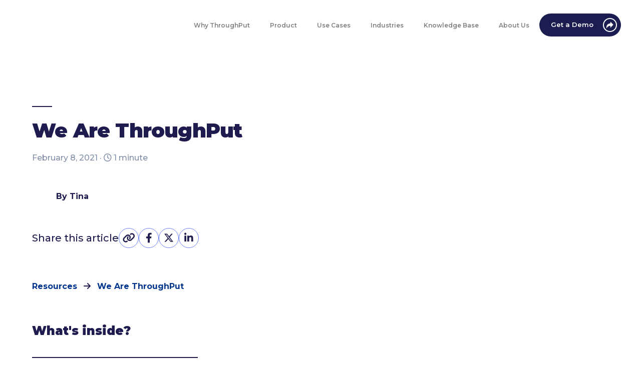

--- FILE ---
content_type: text/html; charset=UTF-8
request_url: https://throughput.world/resource/we-are-throughput/
body_size: 56224
content:
<!DOCTYPE html>
<html lang="en-US" prefix="og: https://ogp.me/ns#">
	<head>
<meta name="viewport" content="width=device-width, initial-scale=1.0">
<meta charset="UTF-8"/>
<meta name="robots" content="follow, noindex"/>
<meta property="og:locale" content="en_US" />
<meta property="og:type" content="article" />
<meta property="og:title" content="We Are ThroughPut - ThroughPut" />
<meta property="og:url" content="https://throughput.world/resource/we-are-throughput/" />
<meta property="og:site_name" content="ThroughPut Inc." />
<meta property="og:updated_time" content="2021-02-08T12:55:10+00:00" />
<meta property="og:image" content="https://throughput-1cdea.kxcdn.com/wp-content/uploads/2021/02/We-Are-ThroughPut.jpg" />
<meta property="og:image:secure_url" content="https://throughput-1cdea.kxcdn.com/wp-content/uploads/2021/02/We-Are-ThroughPut.jpg" />
<meta property="og:image:width" content="2000" />
<meta property="og:image:height" content="950" />
<meta property="og:image:alt" content="We Are ThroughPut" />
<meta property="og:image:type" content="image/jpeg" />
<meta name="twitter:card" content="summary_large_image" />
<meta name="twitter:title" content="We Are ThroughPut - ThroughPut" />
<meta name="twitter:image" content="https://throughput-1cdea.kxcdn.com/wp-content/uploads/2021/02/We-Are-ThroughPut.jpg" />
<meta name="generator" content="Elementor 3.33.3; features: e_font_icon_svg, additional_custom_breakpoints; settings: css_print_method-external, google_font-enabled, font_display-swap">
<meta name="generator" content="Powered by WPBakery Page Builder - drag and drop page builder for WordPress."/>
<meta name="generator" content="Powered by Slider Revolution 6.7.35 - responsive, Mobile-Friendly Slider Plugin for WordPress with comfortable drag and drop interface." />
<meta name="msapplication-TileImage" content="https://throughput-1cdea.kxcdn.com/wp-content/uploads/2019/11/cropped-logoicon-270x270.png" />
<meta name="robots" content="index, follow" />
<meta name="google-site-verification" content="X9OHtEQSMJsMx7ZqnOTgvVHcHliVJEPufxWWQmK6FbM" />



<script id="bv-lazyload-images" data-cfasync="false" bv-exclude="true">var __defProp=Object.defineProperty;var __name=(target,value)=>__defProp(target,"name",{value,configurable:!0});var bv_lazyload_event_listener="load",bv_lazyload_events=["mousemove","click","keydown","wheel","touchmove","touchend"],bv_use_srcset_attr=!1,bv_style_observer,img_observer,picture_lazy_observer;bv_lazyload_event_listener=="load"?window.addEventListener("load",event=>{handle_lazyload_images()}):bv_lazyload_event_listener=="readystatechange"&&document.addEventListener("readystatechange",event=>{document.readyState==="interactive"&&handle_lazyload_images()});function add_lazyload_image_event_listeners(handle_lazyload_images2){bv_lazyload_events.forEach(function(event){document.addEventListener(event,handle_lazyload_images2,!0)})}__name(add_lazyload_image_event_listeners,"add_lazyload_image_event_listeners");function remove_lazyload_image_event_listeners(){bv_lazyload_events.forEach(function(event){document.removeEventListener(event,handle_lazyload_images,!0)})}__name(remove_lazyload_image_event_listeners,"remove_lazyload_image_event_listeners");function bv_replace_lazyloaded_image_url(element2){let src_value=element2.getAttribute("bv-data-src"),srcset_value=element2.getAttribute("bv-data-srcset"),currentSrc=element2.getAttribute("src");currentSrc&&currentSrc.startsWith("data:image/svg+xml")&&(bv_use_srcset_attr&&srcset_value&&element2.setAttribute("srcset",srcset_value),src_value&&element2.setAttribute("src",src_value))}__name(bv_replace_lazyloaded_image_url,"bv_replace_lazyloaded_image_url");function bv_replace_inline_style_image_url(element2){let bv_style_attr=element2.getAttribute("bv-data-style");if(console.log(bv_style_attr),bv_style_attr){let currentStyles=element2.getAttribute("style")||"",newStyle=currentStyles+(currentStyles?";":"")+bv_style_attr;element2.setAttribute("style",newStyle)}else console.log("BV_STYLE_ATTRIBUTE_NOT_FOUND : "+entry)}__name(bv_replace_inline_style_image_url,"bv_replace_inline_style_image_url");function handleLazyloadImages(entries){entries.map(entry2=>{entry2.isIntersecting&&(bv_replace_lazyloaded_image_url(entry2.target),img_observer.unobserve(entry2.target))})}__name(handleLazyloadImages,"handleLazyloadImages");function handleOnscreenInlineStyleImages(entries){entries.map(entry2=>{entry2.isIntersecting&&(bv_replace_inline_style_image_url(entry2.target),bv_style_observer.unobserve(entry2.target))})}__name(handleOnscreenInlineStyleImages,"handleOnscreenInlineStyleImages");function handlePictureTags(entries){entries.map(entry2=>{entry2.isIntersecting&&(bv_replace_picture_tag_url(entry2.target),picture_lazy_observer.unobserve(entry2.target))})}__name(handlePictureTags,"handlePictureTags");function bv_replace_picture_tag_url(element2){const child_elements=element2.children;for(let i=0;i<child_elements.length;i++){let child_elem=child_elements[i],_srcset=child_elem.getAttribute("bv-data-srcset"),_src=child_elem.getAttribute("bv-data-src");_srcset&&child_elem.setAttribute("srcset",_srcset),_src&&child_elem.setAttribute("src",_src),bv_replace_picture_tag_url(child_elem)}}__name(bv_replace_picture_tag_url,"bv_replace_picture_tag_url"),"IntersectionObserver"in window&&(bv_style_observer=new IntersectionObserver(handleOnscreenInlineStyleImages),img_observer=new IntersectionObserver(handleLazyloadImages),picture_lazy_observer=new IntersectionObserver(handlePictureTags));function handle_lazyload_images(){"IntersectionObserver"in window?(document.querySelectorAll(".bv-lazyload-bg-style").forEach(target_element=>{bv_style_observer.observe(target_element)}),document.querySelectorAll(".bv-lazyload-tag-img").forEach(img_element=>{img_observer.observe(img_element)}),document.querySelectorAll(".bv-lazyload-picture").forEach(picture_element=>{picture_lazy_observer.observe(picture_element)})):(document.querySelectorAll(".bv-lazyload-bg-style").forEach(target_element=>{bv_replace_inline_style_image_url(target_element)}),document.querySelectorAll(".bv-lazyload-tag-img").forEach(target_element=>{bv_replace_lazyloaded_image_url(target_element)}),document.querySelectorAll(".bv-lazyload-picture").forEach(picture_element=>{bv_replace_picture_tag_url(element)}))}__name(handle_lazyload_images,"handle_lazyload_images");
</script>

<script id="bv-dl-scripts-list" data-cfasync="false" bv-exclude="true">
var scriptAttrs = [{"attrs":{"data-cfasync":false,"data-no-defer":"1","data-no-minify":"1","data-no-optimize":"1","defer":true,"bv_inline_delayed":true,"type":"text\/javascript","async":false},"bv_unique_id":"bkem1Ybx3tDe8Y2Z2YPq","reference":0},{"attrs":{"data-cfasync":false,"data-no-defer":"1","data-no-minify":"1","data-no-optimize":"1","defer":true,"bv_inline_delayed":true,"type":"text\/javascript","async":false},"bv_unique_id":"EsasTnBjoebg6gHZPQZ5","reference":1},{"attrs":{"defer":true,"data-cfasync":false,"bv_inline_delayed":true,"type":"text\/javascript","async":false},"bv_unique_id":"PUwxLbUAUlXmghuyKm55","reference":2},{"attrs":{"type":"text\/javascript","defer":true,"data-cfasync":false,"bv_inline_delayed":true,"async":false},"bv_unique_id":"wErToYYvzedlAJw6S2yo","reference":3},{"attrs":{"type":"text\/javascript","src":"https:\/\/throughput-1cdea.kxcdn.com\/wp-includes\/js\/jquery\/jquery.min.js?ver=3.7.1","id":"jquery-core-js","defer":true,"data-cfasync":false,"async":false,"bv_inline_delayed":false},"bv_unique_id":"VVZYAoR4UzaoSNBlwwlN","reference":4},{"attrs":{"type":"text\/javascript","src":"https:\/\/throughput-1cdea.kxcdn.com\/wp-includes\/js\/jquery\/jquery-migrate.min.js?ver=3.4.1","id":"jquery-migrate-js","defer":true,"data-cfasync":false,"async":false,"bv_inline_delayed":false},"bv_unique_id":"DiVyFS7IthGqguAzBTQk","reference":5},{"attrs":{"type":"text\/javascript","id":"search-filter-plugin-build-js-extra","defer":true,"data-cfasync":false,"bv_inline_delayed":true,"async":false},"bv_unique_id":"aPds8Y4Snze8kHkruBKK","reference":6},{"attrs":{"type":"text\/javascript","src":"https:\/\/throughput-1cdea.kxcdn.com\/wp-content\/plugins\/search-filter-pro\/public\/assets\/js\/search-filter-build.min.js?ver=2.5.4","id":"search-filter-plugin-build-js","defer":true,"data-cfasync":false,"async":false,"bv_inline_delayed":false},"bv_unique_id":"sFlBEQRDSlyLi37ccmZ2","reference":7},{"attrs":{"type":"text\/javascript","src":"https:\/\/throughput-1cdea.kxcdn.com\/wp-content\/plugins\/search-filter-pro\/public\/assets\/js\/chosen.jquery.min.js?ver=2.5.4","id":"search-filter-plugin-chosen-js","defer":true,"data-cfasync":false,"async":false,"bv_inline_delayed":false},"bv_unique_id":"8i9S4Ywd0NlDmQCe5h7w","reference":8},{"attrs":{"type":"text\/javascript","src":"https:\/\/cdnjs.cloudflare.com\/ajax\/libs\/font-awesome\/6.4.2\/js\/all.min.js?ver=6.8.3","id":"fa-js","defer":true,"data-cfasync":false,"async":false,"bv_inline_delayed":false},"bv_unique_id":"GjFmcL2MYajuR80KqVRe","reference":9},{"attrs":{"defer":true,"data-cfasync":false,"bv_inline_delayed":true,"type":"text\/javascript","async":false},"bv_unique_id":"UqvHbZ1WK3IfnmLXpAKi","reference":10},{"attrs":{"class":"hsq-set-content-id","data-content-id":"blog-post","defer":true,"data-cfasync":false,"async":false,"bv_inline_delayed":true},"bv_unique_id":"OvZGe3lIu53nTxNA2R1K","reference":11},{"attrs":{"defer":true,"data-cfasync":false,"bv_inline_delayed":true,"type":"text\/javascript","async":false},"bv_unique_id":"isVxUbzzP7nc3yZwbrho","reference":12},{"attrs":{"defer":true,"data-cfasync":false,"bv_inline_delayed":true,"type":"text\/javascript","async":false},"bv_unique_id":"RFmaU4GMmWFh3T4P5eEl","reference":13},{"attrs":{"type":"text\/javascript","src":"\/\/cdn.jsdelivr.net\/npm\/slick-carousel@1.8.1\/slick\/slick.min.js","defer":true,"data-cfasync":false,"async":false,"bv_inline_delayed":false},"bv_unique_id":"GZqBEr2wB44haQE9TxmF","reference":14},{"attrs":{"data-cfasync":false,"data-no-defer":"1","data-no-minify":"1","data-no-optimize":"1","defer":true,"bv_inline_delayed":true,"type":"text\/javascript","async":false},"bv_unique_id":"PieRzHFOGqJkPpVzsiaz","reference":16},{"attrs":{"defer":true,"data-cfasync":false,"async":false,"bv_inline_delayed":true},"bv_unique_id":"Xb4GBsRomA6p4sQ5Wm3g","reference":17},{"attrs":{"defer":true,"data-cfasync":false,"bv_inline_delayed":true,"type":"text\/javascript","async":false},"bv_unique_id":"nRmEt9Ax8d7uPxGqHo7n","reference":18},{"attrs":{"defer":true,"data-cfasync":false,"bv_inline_delayed":true,"type":"text\/javascript","async":false},"bv_unique_id":"2NAfYT1R2QbxTpSvqxpK","reference":19},{"attrs":{"defer":true,"data-cfasync":false,"bv_inline_delayed":true,"type":"text\/javascript","async":false},"bv_unique_id":"BFtI0lQry02UjfsnA5hV","reference":20},{"attrs":{"type":"text\/javascript","id":"eio-lazy-load-js-before","defer":true,"data-cfasync":false,"bv_inline_delayed":true,"async":false},"bv_unique_id":"JWAWKCrmk6BQEXxHKW5K","reference":21},{"attrs":{"type":"text\/javascript","src":"https:\/\/throughput-1cdea.kxcdn.com\/wp-content\/plugins\/ewww-image-optimizer\/includes\/lazysizes.min.js?ver=820","id":"eio-lazy-load-js","data-wp-strategy":"async","defer":true,"data-cfasync":false,"async":false,"bv_inline_delayed":false},"bv_unique_id":"KMWsJHJwbDw2slu41EkZ","reference":22},{"attrs":{"type":"text\/javascript","src":"https:\/\/throughput-1cdea.kxcdn.com\/wp-content\/plugins\/profile-builder\/add-ons-free\/user-profile-picture\/js\/mpp-frontend.js?ver=2.6.0","id":"mpp_gutenberg_tabs-js","defer":true,"data-cfasync":false,"async":false,"bv_inline_delayed":false},"bv_unique_id":"K46d50dokQbTIpaB0PRh","reference":23},{"attrs":{"type":"text\/javascript","src":"https:\/\/throughput-1cdea.kxcdn.com\/wp-includes\/js\/dist\/hooks.min.js?ver=4d63a3d491d11ffd8ac6","id":"wp-hooks-js","defer":true,"data-cfasync":false,"async":false,"bv_inline_delayed":false},"bv_unique_id":"MPMWmbkW76I5YQVonGfc","reference":24},{"attrs":{"type":"text\/javascript","src":"https:\/\/throughput-1cdea.kxcdn.com\/wp-includes\/js\/dist\/i18n.min.js?ver=5e580eb46a90c2b997e6","id":"wp-i18n-js","defer":true,"data-cfasync":false,"async":false,"bv_inline_delayed":false},"bv_unique_id":"c83b3mRePUhuJrBK4WK9","reference":25},{"attrs":{"type":"text\/javascript","id":"wp-i18n-js-after","defer":true,"data-cfasync":false,"bv_inline_delayed":true,"async":false},"bv_unique_id":"K8J5QDu4kL0cRBaHfH69","reference":26},{"attrs":{"type":"text\/javascript","src":"https:\/\/throughput-1cdea.kxcdn.com\/wp-content\/plugins\/contact-form-7\/includes\/swv\/js\/index.js?ver=6.1.1","id":"swv-js","defer":true,"data-cfasync":false,"async":false,"bv_inline_delayed":false},"bv_unique_id":"smVfLQJUL7p6ztz5Qdjv","reference":27},{"attrs":{"type":"text\/javascript","id":"contact-form-7-js-before","defer":true,"data-cfasync":false,"bv_inline_delayed":true,"async":false},"bv_unique_id":"WPHKAYBLZXiGIZ1zDAC0","reference":28},{"attrs":{"type":"text\/javascript","src":"https:\/\/throughput-1cdea.kxcdn.com\/wp-content\/plugins\/contact-form-7\/includes\/js\/index.js?ver=6.1.1","id":"contact-form-7-js","defer":true,"data-cfasync":false,"async":false,"bv_inline_delayed":false},"bv_unique_id":"hNTsHRIK8gvpxq0vwZtQ","reference":29},{"attrs":{"type":"text\/javascript","src":"https:\/\/throughput-1cdea.kxcdn.com\/wp-content\/plugins\/ditty-news-ticker\/legacy\/inc\/static\/js\/swiped-events.min.js?ver=1.1.4","id":"swiped-events-js","defer":true,"data-cfasync":false,"async":false,"bv_inline_delayed":false},"bv_unique_id":"enwlGmxxO54kIF6TK3pz","reference":30},{"attrs":{"type":"text\/javascript","src":"https:\/\/throughput-1cdea.kxcdn.com\/wp-includes\/js\/imagesloaded.min.js?ver=5.0.0","id":"imagesloaded-js","defer":true,"data-cfasync":false,"async":false,"bv_inline_delayed":false},"bv_unique_id":"Hz9w9FztwT3e7HKqqT3g","reference":31},{"attrs":{"type":"text\/javascript","src":"https:\/\/throughput-1cdea.kxcdn.com\/wp-includes\/js\/jquery\/ui\/effect.min.js?ver=1.13.3","id":"jquery-effects-core-js","defer":true,"data-cfasync":false,"async":false,"bv_inline_delayed":false},"bv_unique_id":"LLq1XMVgicelXq0tymp8","reference":32},{"attrs":{"type":"text\/javascript","id":"ditty-news-ticker-js-extra","defer":true,"data-cfasync":false,"bv_inline_delayed":true,"async":false},"bv_unique_id":"4wawRQ74e5k9nTejRr8g","reference":33},{"attrs":{"type":"text\/javascript","src":"https:\/\/throughput-1cdea.kxcdn.com\/wp-content\/plugins\/ditty-news-ticker\/legacy\/inc\/static\/js\/ditty-news-ticker.js?ver=3.1.57","id":"ditty-news-ticker-js","defer":true,"data-cfasync":false,"async":false,"bv_inline_delayed":false},"bv_unique_id":"6nW2zc9eakTZv8fZpq5z","reference":34},{"attrs":{"type":"text\/javascript","src":"https:\/\/throughput-1cdea.kxcdn.com\/wp-includes\/js\/jquery\/ui\/core.min.js?ver=1.13.3","id":"jquery-ui-core-js","defer":true,"data-cfasync":false,"async":false,"bv_inline_delayed":false},"bv_unique_id":"7ff2HbXhoaJ3whxEnwjF","reference":37},{"attrs":{"type":"text\/javascript","src":"https:\/\/throughput-1cdea.kxcdn.com\/wp-includes\/js\/jquery\/ui\/datepicker.min.js?ver=1.13.3","id":"jquery-ui-datepicker-js","defer":true,"data-cfasync":false,"async":false,"bv_inline_delayed":false},"bv_unique_id":"FNQuJSzJ1E0iUBUbc8vq","reference":38},{"attrs":{"type":"text\/javascript","id":"jquery-ui-datepicker-js-after","defer":true,"data-cfasync":false,"bv_inline_delayed":true,"async":false},"bv_unique_id":"WjtWOeajWGBCVOMzIKZV","reference":39},{"attrs":{"type":"text\/javascript","src":"https:\/\/throughput-1cdea.kxcdn.com\/wp-content\/themes\/softwerk-child\/build\/scripts.js?ver=2.12","id":"scripts-js","defer":true,"data-cfasync":false,"async":false,"bv_inline_delayed":false},"bv_unique_id":"w5DJUBwucGu3rbId4SZ0","reference":40},{"attrs":{"type":"text\/javascript","src":"https:\/\/throughput-1cdea.kxcdn.com\/wp-content\/themes\/softwerk-child\/js\/jquery.ezmark.min.js?ver=1.1","id":"ezmark-script-js","defer":true,"data-cfasync":false,"async":false,"bv_inline_delayed":false},"bv_unique_id":"H5s7XHuPbi3aO5BwFy25","reference":41},{"attrs":{"type":"text\/javascript","src":"https:\/\/throughput-1cdea.kxcdn.com\/wp-content\/themes\/softwerk-child\/js\/scrollfix.js?ver=1.1","id":"scrollfix-script-js","defer":true,"data-cfasync":false,"async":false,"bv_inline_delayed":false},"bv_unique_id":"VnAasmgr0sSUrwVqGmAV","reference":42},{"attrs":{"type":"text\/javascript","src":"https:\/\/throughput-1cdea.kxcdn.com\/wp-content\/themes\/softwerk-child\/js\/jquery.selectBox.js?ver=1.1","id":"selectBox-script-js","defer":true,"data-cfasync":false,"async":false,"bv_inline_delayed":false},"bv_unique_id":"hLiDZ7TA9Pj0XugUCqA6","reference":43},{"attrs":{"type":"text\/javascript","src":"https:\/\/throughput-1cdea.kxcdn.com\/wp-content\/themes\/softwerk-child\/custom.js?ver=1.1","id":"script-js","defer":true,"data-cfasync":false,"async":false,"bv_inline_delayed":false},"bv_unique_id":"od7x4H3CtMcxbfOjHf9R","reference":44},{"attrs":{"type":"text\/javascript","src":"https:\/\/throughput-1cdea.kxcdn.com\/wp-includes\/js\/jquery\/ui\/tabs.min.js?ver=1.13.3","id":"jquery-ui-tabs-js","defer":true,"data-cfasync":false,"async":false,"bv_inline_delayed":false},"bv_unique_id":"uk47nNkjEyNvM332v4EC","reference":45},{"attrs":{"type":"text\/javascript","src":"https:\/\/throughput-1cdea.kxcdn.com\/wp-includes\/js\/jquery\/ui\/accordion.min.js?ver=1.13.3","id":"jquery-ui-accordion-js","defer":true,"data-cfasync":false,"async":false,"bv_inline_delayed":false},"bv_unique_id":"Kilskx0ykdg6GIEBVSKs","reference":46},{"attrs":{"type":"text\/javascript","id":"mediaelement-core-js-before","defer":true,"data-cfasync":false,"bv_inline_delayed":true,"async":false},"bv_unique_id":"Vt3GH2FTsIL235ktfesC","reference":47},{"attrs":{"type":"text\/javascript","src":"https:\/\/throughput-1cdea.kxcdn.com\/wp-includes\/js\/mediaelement\/mediaelement-and-player.min.js?ver=4.2.17","id":"mediaelement-core-js","defer":true,"data-cfasync":false,"async":false,"bv_inline_delayed":false},"bv_unique_id":"W0HneI8aCKGCib3YiSE5","reference":48},{"attrs":{"type":"text\/javascript","src":"https:\/\/throughput-1cdea.kxcdn.com\/wp-includes\/js\/mediaelement\/mediaelement-migrate.min.js?ver=6.8.3","id":"mediaelement-migrate-js","defer":true,"data-cfasync":false,"async":false,"bv_inline_delayed":false},"bv_unique_id":"Z5UOv94ZaZ9k5UQcrAwH","reference":49},{"attrs":{"type":"text\/javascript","id":"mediaelement-js-extra","defer":true,"data-cfasync":false,"bv_inline_delayed":true,"async":false},"bv_unique_id":"22bgLsQeNureEz8Pi2jq","reference":50},{"attrs":{"type":"text\/javascript","src":"https:\/\/throughput-1cdea.kxcdn.com\/wp-includes\/js\/mediaelement\/wp-mediaelement.min.js?ver=6.8.3","id":"wp-mediaelement-js","defer":true,"data-cfasync":false,"async":false,"bv_inline_delayed":false},"bv_unique_id":"lWBuN186Hjc4fsIpDN9l","reference":51},{"attrs":{"type":"text\/javascript","src":"https:\/\/throughput-1cdea.kxcdn.com\/wp-content\/themes\/softwerk\/assets\/js\/modules\/plugins\/jquery.appear.js?ver=6.8.3","id":"appear-js","defer":true,"data-cfasync":false,"async":false,"bv_inline_delayed":false},"bv_unique_id":"kJsgOggtjulNvpx08O5Q","reference":52},{"attrs":{"type":"text\/javascript","src":"https:\/\/throughput-1cdea.kxcdn.com\/wp-content\/themes\/softwerk\/assets\/js\/modules\/plugins\/modernizr.min.js?ver=6.8.3","id":"modernizr-js","defer":true,"data-cfasync":false,"async":false,"bv_inline_delayed":false},"bv_unique_id":"vxiZ6iHjR9bC9A1jJMkr","reference":53},{"attrs":{"type":"text\/javascript","src":"https:\/\/throughput-1cdea.kxcdn.com\/wp-includes\/js\/hoverIntent.min.js?ver=1.10.2","id":"hoverIntent-js","defer":true,"data-cfasync":false,"async":false,"bv_inline_delayed":false},"bv_unique_id":"ErrodBcljvRqPUj1J1A2","reference":54},{"attrs":{"type":"text\/javascript","src":"https:\/\/throughput-1cdea.kxcdn.com\/wp-content\/themes\/softwerk\/assets\/js\/modules\/plugins\/jquery.plugin.js?ver=6.8.3","id":"jquery-plugin-js","defer":true,"data-cfasync":false,"async":false,"bv_inline_delayed":false},"bv_unique_id":"Wri6P4mdCXUFW7Iw3hdF","reference":55},{"attrs":{"type":"text\/javascript","src":"https:\/\/throughput-1cdea.kxcdn.com\/wp-content\/themes\/softwerk\/assets\/js\/modules\/plugins\/owl.carousel.min.js?ver=6.8.3","id":"owl-carousel-js","defer":true,"data-cfasync":false,"async":false,"bv_inline_delayed":false},"bv_unique_id":"RVIMbyjCPR6zpWTeVUx7","reference":56},{"attrs":{"type":"text\/javascript","src":"https:\/\/throughput-1cdea.kxcdn.com\/wp-content\/themes\/softwerk\/assets\/js\/modules\/plugins\/jquery.waypoints.min.js?ver=6.8.3","id":"waypoints-js","defer":true,"data-cfasync":false,"async":false,"bv_inline_delayed":false},"bv_unique_id":"EiS110GLQqjmvRHUlmCt","reference":57},{"attrs":{"type":"text\/javascript","src":"https:\/\/throughput-1cdea.kxcdn.com\/wp-content\/themes\/softwerk\/assets\/js\/modules\/plugins\/fluidvids.min.js?ver=6.8.3","id":"fluidvids-js","defer":true,"data-cfasync":false,"async":false,"bv_inline_delayed":false},"bv_unique_id":"ycRLXdocBS5VPqtYSZ8p","reference":58},{"attrs":{"type":"text\/javascript","src":"https:\/\/throughput-1cdea.kxcdn.com\/wp-content\/themes\/softwerk\/assets\/js\/modules\/plugins\/perfect-scrollbar.jquery.min.js?ver=6.8.3","id":"perfect-scrollbar-js","defer":true,"data-cfasync":false,"async":false,"bv_inline_delayed":false},"bv_unique_id":"uCrjgpELPw5Wkspi6jaB","reference":59},{"attrs":{"type":"text\/javascript","src":"https:\/\/throughput-1cdea.kxcdn.com\/wp-content\/themes\/softwerk\/assets\/js\/modules\/plugins\/ScrollToPlugin.min.js?ver=6.8.3","id":"scroll-to-plugin-js","defer":true,"data-cfasync":false,"async":false,"bv_inline_delayed":false},"bv_unique_id":"qgvggJvVJO3CvllJ7lGf","reference":60},{"attrs":{"type":"text\/javascript","src":"https:\/\/throughput-1cdea.kxcdn.com\/wp-content\/themes\/softwerk\/assets\/js\/modules\/plugins\/parallax.min.js?ver=6.8.3","id":"parallax-js","defer":true,"data-cfasync":false,"async":false,"bv_inline_delayed":false},"bv_unique_id":"lHXJfXIf4yknQBuAqvOv","reference":61},{"attrs":{"type":"text\/javascript","src":"https:\/\/throughput-1cdea.kxcdn.com\/wp-content\/themes\/softwerk\/assets\/js\/modules\/plugins\/jquery.waitforimages.js?ver=6.8.3","id":"waitforimages-js","defer":true,"data-cfasync":false,"async":false,"bv_inline_delayed":false},"bv_unique_id":"D3KvN7mNogOadpqQ5q3s","reference":62},{"attrs":{"type":"text\/javascript","src":"https:\/\/throughput-1cdea.kxcdn.com\/wp-content\/themes\/softwerk\/assets\/js\/modules\/plugins\/jquery.prettyPhoto.js?ver=6.8.3","id":"prettyphoto-js","defer":true,"data-cfasync":false,"async":false,"bv_inline_delayed":false},"bv_unique_id":"KwCLQBO3QVQxqvyJLO93","reference":63},{"attrs":{"type":"text\/javascript","src":"https:\/\/throughput-1cdea.kxcdn.com\/wp-content\/themes\/softwerk\/assets\/js\/modules\/plugins\/jquery.easing.1.3.js?ver=6.8.3","id":"jquery-easing-1.3-js","defer":true,"data-cfasync":false,"async":false,"bv_inline_delayed":false},"bv_unique_id":"1o1cqHT8KbDc1TRauNAh","reference":64},{"attrs":{"type":"text\/javascript","src":"https:\/\/throughput-1cdea.kxcdn.com\/wp-content\/plugins\/js_composer\/assets\/lib\/bower\/isotope\/dist\/isotope.pkgd.min.js?ver=7.0","id":"isotope-js","defer":true,"data-cfasync":false,"async":false,"bv_inline_delayed":false},"bv_unique_id":"5Va3jWFTJlzmvjUOeCv3","reference":65},{"attrs":{"type":"text\/javascript","src":"https:\/\/throughput-1cdea.kxcdn.com\/wp-content\/themes\/softwerk\/assets\/js\/modules\/plugins\/packery-mode.pkgd.min.js?ver=6.8.3","id":"packery-js","defer":true,"data-cfasync":false,"async":false,"bv_inline_delayed":false},"bv_unique_id":"mJwIf36A2hopY3TYGKst","reference":66},{"attrs":{"type":"text\/javascript","src":"https:\/\/throughput-1cdea.kxcdn.com\/wp-content\/plugins\/softwerk-core\/shortcodes\/countdown\/assets\/js\/plugins\/jquery.countdown.min.js?ver=6.8.3","id":"countdown-js","defer":true,"data-cfasync":false,"async":false,"bv_inline_delayed":false},"bv_unique_id":"xRE3GxpIjDcxOspGnjgz","reference":67},{"attrs":{"type":"text\/javascript","src":"https:\/\/throughput-1cdea.kxcdn.com\/wp-content\/plugins\/softwerk-core\/shortcodes\/counter\/assets\/js\/plugins\/counter.js?ver=6.8.3","id":"counter-js","defer":true,"data-cfasync":false,"async":false,"bv_inline_delayed":false},"bv_unique_id":"9A0QYp9ExpeWPBZtbzMY","reference":68},{"attrs":{"type":"text\/javascript","src":"https:\/\/throughput-1cdea.kxcdn.com\/wp-content\/plugins\/softwerk-core\/shortcodes\/counter\/assets\/js\/plugins\/absoluteCounter.min.js?ver=6.8.3","id":"absoluteCounter-js","defer":true,"data-cfasync":false,"async":false,"bv_inline_delayed":false},"bv_unique_id":"2gLKM2lEXssTz82ERRa4","reference":69},{"attrs":{"type":"text\/javascript","src":"https:\/\/throughput-1cdea.kxcdn.com\/wp-content\/plugins\/softwerk-core\/shortcodes\/custom-font\/assets\/js\/plugins\/typed.js?ver=6.8.3","id":"typed-js","defer":true,"data-cfasync":false,"async":false,"bv_inline_delayed":false},"bv_unique_id":"BY9GGg7xR8m5jDWE4BTb","reference":70},{"attrs":{"type":"text\/javascript","src":"https:\/\/throughput-1cdea.kxcdn.com\/wp-content\/plugins\/softwerk-core\/shortcodes\/pie-chart\/assets\/js\/plugins\/easypiechart.js?ver=6.8.3","id":"easypiechart-js","defer":true,"data-cfasync":false,"async":false,"bv_inline_delayed":false},"bv_unique_id":"seJuqcgQrXr350Z2A8Yn","reference":71},{"attrs":{"type":"text\/javascript","id":"softwerk-select-modules-js-extra","defer":true,"data-cfasync":false,"bv_inline_delayed":true,"async":false},"bv_unique_id":"RSOr3nJkvrTCrqF5K2vH","reference":72},{"attrs":{"type":"text\/javascript","src":"https:\/\/throughput-1cdea.kxcdn.com\/wp-content\/themes\/softwerk\/assets\/js\/modules.min.js?ver=6.8.3","id":"softwerk-select-modules-js","defer":true,"data-cfasync":false,"async":false,"bv_inline_delayed":false},"bv_unique_id":"Al8oBHmWlTzUdldcsW8D","reference":73},{"attrs":{"type":"text\/javascript","src":"https:\/\/throughput-1cdea.kxcdn.com\/wp-content\/plugins\/throughput-gutenberg\/public\/applicationBlocksFrontend-9f64fe3fd62f4bd6b09b.js?ver=1","id":"Boilerplate-block-frontend-scripts-js","defer":true,"data-cfasync":false,"async":false,"bv_inline_delayed":false},"bv_unique_id":"DlfgXHy1JZJNpJLS1NtX","reference":74},{"attrs":{"type":"text\/javascript","src":"https:\/\/throughput-1cdea.kxcdn.com\/wp-content\/plugins\/throughput-gutenberg\/public\/application-9669ee678554dac2fc49.js?ver=1","id":"Boilerplate-scripts-js","defer":true,"data-cfasync":false,"async":false,"bv_inline_delayed":false},"bv_unique_id":"EgV49sjLtf8vhvsYIxSN","reference":75},{"attrs":{"defer":true,"data-cfasync":false,"bv_inline_delayed":true,"type":"text\/javascript","async":false},"bv_unique_id":"Dc8sSD0zyMg7ejiVEQql","reference":76},{"attrs":{"type":"text\/javascript","defer":true,"data-cfasync":false,"bv_inline_delayed":true,"async":false},"bv_unique_id":"HOJoPyQQCqrNlkqE1XDH","reference":77},{"attrs":{"type":"text\/javascript","defer":true,"data-cfasync":false,"bv_inline_delayed":true,"async":false},"bv_unique_id":"fy8YRAb5GSzHOOvRi0e2","reference":78},{"attrs":{"type":"text\/javascript","id":"hs-script-loader","defer":true,"src":"\/\/js.hs-scripts.com\/4978031.js","data-cfasync":false,"async":false,"bv_inline_delayed":false,"is_first_defer_element":true},"bv_unique_id":"AQ0BksQSM4SDDN4lptfO","reference":15},{"attrs":{"type":"text\/javascript","src":"\/\/throughput-1cdea.kxcdn.com\/wp-content\/plugins\/revslider\/sr6\/assets\/js\/rbtools.min.js?ver=6.7.29","defer":true,"id":"tp-tools-js","data-cfasync":false,"async":false,"bv_inline_delayed":false},"bv_unique_id":"Wnsew0LBH7dwyZZQ3RsU","reference":35},{"attrs":{"type":"text\/javascript","src":"\/\/throughput-1cdea.kxcdn.com\/wp-content\/plugins\/revslider\/sr6\/assets\/js\/rs6.min.js?ver=6.7.35","defer":true,"id":"revmin-js","data-cfasync":false,"async":false,"bv_inline_delayed":false},"bv_unique_id":"sWOy2SnD5fv7BIB0ur6p","reference":36},{"attrs":{"src":"data:text\/javascript;base64, [base64]","id":"bv-trigger-listener","type":"text\/javascript","defer":true,"async":false},"bv_unique_id":"d6fe9c24159ed4a27d224d91c70f8fdc","reference":100000000}];
</script>
<script id="bv-web-worker" type="javascript/worker" data-cfasync="false" bv-exclude="true">var __defProp=Object.defineProperty;var __name=(target,value)=>__defProp(target,"name",{value,configurable:!0});self.onmessage=function(e){var counter=e.data.fetch_urls.length;e.data.fetch_urls.forEach(function(fetch_url){loadUrl(fetch_url,function(){console.log("DONE: "+fetch_url),counter=counter-1,counter===0&&self.postMessage({status:"SUCCESS"})})})};async function loadUrl(fetch_url,callback){try{var request=new Request(fetch_url,{mode:"no-cors",redirect:"follow"});await fetch(request),callback()}catch(fetchError){console.log("Fetch Error loading URL:",fetchError);try{var xhr=new XMLHttpRequest;xhr.onerror=callback,xhr.onload=callback,xhr.responseType="blob",xhr.open("GET",fetch_url,!0),xhr.send()}catch(xhrError){console.log("XHR Error loading URL:",xhrError),callback()}}}__name(loadUrl,"loadUrl");
</script>
<script id="bv-web-worker-handler" data-cfasync="false" bv-exclude="true">var __defProp=Object.defineProperty;var __name=(target,value)=>__defProp(target,"name",{value,configurable:!0});if(typeof scriptAttrs<"u"&&Array.isArray(scriptAttrs)&&scriptAttrs.length>0){const lastElement=scriptAttrs[scriptAttrs.length-1];if(lastElement.attrs&&lastElement.attrs.id==="bv-trigger-listener"){var bv_custom_ready_state_value="loading";Object.defineProperty(document,"readyState",{get:__name(function(){return bv_custom_ready_state_value},"get"),set:__name(function(){},"set")})}}if(typeof scriptAttrs>"u"||!Array.isArray(scriptAttrs))var scriptAttrs=[];if(typeof linkStyleAttrs>"u"||!Array.isArray(linkStyleAttrs))var linkStyleAttrs=[];function isMobileDevice(){return window.innerWidth<=500}__name(isMobileDevice,"isMobileDevice");var js_dom_loaded=!1;document.addEventListener("DOMContentLoaded",()=>{js_dom_loaded=!0});const EVENTS=["mousemove","click","keydown","wheel","touchmove","touchend"];var scriptUrls=[],styleUrls=[],bvEventCalled=!1,workerFinished=!1,functionExec=!1,scriptsInjected=!1,stylesInjected=!1,bv_load_event_fired=!1,autoInjectTimerStarted=!1;const BV_AUTO_INJECT_ENABLED=!0,BV_DESKTOP_AUTO_INJECT_DELAY=1e3,BV_MOBILE_AUTO_INJECT_DELAY=1e4,BV_WORKER_TIMEOUT_DURATION=3e3;scriptAttrs.forEach((scriptAttr,index)=>{scriptAttr.attrs.src&&!scriptAttr.attrs.src.includes("data:text/javascript")&&(scriptUrls[index]=scriptAttr.attrs.src)}),linkStyleAttrs.forEach((linkAttr,index)=>{styleUrls[index]=linkAttr.attrs.href});var fetchUrls=scriptUrls.concat(styleUrls);function addEventListeners(bvEventHandler2){EVENTS.forEach(function(event){document.addEventListener(event,bvEventFired,!0),document.addEventListener(event,bvEventHandler2,!0)})}__name(addEventListeners,"addEventListeners");function removeEventListeners(){EVENTS.forEach(function(event){document.removeEventListener(event,bvEventHandler,!0)})}__name(removeEventListeners,"removeEventListeners");function bvEventFired(){bvEventCalled||(bvEventCalled=!0,workerFinished=!0)}__name(bvEventFired,"bvEventFired");function bvGetElement(attributes,element){Object.keys(attributes).forEach(function(attr){attr==="async"?element.async=attributes[attr]:attr==="innerHTML"?element.innerHTML=atob(attributes[attr]):element.setAttribute(attr,attributes[attr])})}__name(bvGetElement,"bvGetElement");function bvAddElement(attr,element){var attributes=attr.attrs;if(attributes.bv_inline_delayed){let bvScriptId=attr.bv_unique_id,bvScriptElement=document.querySelector("[bv_unique_id='"+bvScriptId+"']");bvScriptElement?(!attributes.innerHTML&&!attributes.src&&bvScriptElement.textContent.trim()!==""&&(attributes.src="data:text/javascript;base64, "+btoa(unescape(encodeURIComponent(bvScriptElement.textContent)))),bvGetElement(attributes,element),bvScriptElement.after(element)):console.log(`Script not found for ${bvScriptId}`)}else{bvGetElement(attributes,element);var templateId=attr.bv_unique_id,targetElement=document.querySelector("[id='"+templateId+"']");targetElement&&targetElement.after(element)}}__name(bvAddElement,"bvAddElement");function injectStyles(){if(stylesInjected){console.log("Styles already injected, skipping");return}stylesInjected=!0,document.querySelectorAll('style[type="bv_inline_delayed_css"], template[id]').forEach(element=>{if(element.tagName.toLowerCase()==="style"){var new_style=document.createElement("style");new_style.type="text/css",new_style.textContent=element.textContent,element.after(new_style),new_style.parentNode?element.remove():console.log("PARENT NODE NOT FOUND")}else if(element.tagName.toLowerCase()==="template"){var templateId=element.id,linkStyleAttr=linkStyleAttrs.find(attr=>attr.bv_unique_id===templateId);if(linkStyleAttr){var link=document.createElement("link");bvAddElement(linkStyleAttr,link),element.parentNode&&element.parentNode.replaceChild(link,element),console.log("EXTERNAL STYLE ADDED")}else console.log(`No linkStyleAttr found for template ID ${templateId}`)}}),linkStyleAttrs.forEach((linkStyleAttr,index)=>{console.log("STYLE ADDED");var element=document.createElement("link");bvAddElement(linkStyleAttr,element)})}__name(injectStyles,"injectStyles");function injectScripts(){if(scriptsInjected){console.log("Scripts already injected, skipping");return}scriptsInjected=!0;let last_script_element;scriptAttrs.forEach((scriptAttr,index)=>{if(bv_custom_ready_state_value==="loading"&&scriptAttr.attrs&&scriptAttr.attrs.is_first_defer_element===!0)if(last_script_element){const readyStateScript=document.createElement("script");readyStateScript.src="data:text/javascript;base64, "+btoa(unescape(encodeURIComponent("bv_custom_ready_state_value = 'interactive';"))),readyStateScript.async=!1,last_script_element.after(readyStateScript)}else bv_custom_ready_state_value="interactive",console.log('Ready state manually set to "interactive"');console.log("JS ADDED");var element=document.createElement("script");last_script_element=element,bvAddElement(scriptAttr,element)})}__name(injectScripts,"injectScripts");function bvEventHandler(){console.log("EVENT FIRED"),js_dom_loaded&&bvEventCalled&&workerFinished&&!functionExec&&(functionExec=!0,injectStyles(),injectScripts(),removeEventListeners())}__name(bvEventHandler,"bvEventHandler");function autoInjectScriptsAfterLoad(){js_dom_loaded&&workerFinished&&!scriptsInjected&&!stylesInjected&&(console.log("Auto-injecting styles and scripts after timer"),injectStyles(),injectScripts())}__name(autoInjectScriptsAfterLoad,"autoInjectScriptsAfterLoad");function startAutoInjectTimer(){if(BV_AUTO_INJECT_ENABLED&&!autoInjectTimerStarted&&bv_load_event_fired&&!bvEventCalled){autoInjectTimerStarted=!0;var delay=isMobileDevice()?BV_MOBILE_AUTO_INJECT_DELAY:BV_DESKTOP_AUTO_INJECT_DELAY;console.log("Starting auto-inject timer with delay: "+delay+"ms"),setTimeout(function(){autoInjectScriptsAfterLoad()},delay)}}__name(startAutoInjectTimer,"startAutoInjectTimer"),addEventListeners(bvEventHandler);var requestObject=window.URL||window.webkitURL,bvWorker=new Worker(requestObject.createObjectURL(new Blob([document.getElementById("bv-web-worker").textContent],{type:"text/javascript"})));bvWorker.onmessage=function(e){e.data.status==="SUCCESS"&&(console.log("WORKER_FINISHED"),workerFinished=!0,bvEventHandler(),startAutoInjectTimer())},addEventListener("load",()=>{bvEventHandler(),bv_call_fetch_urls(),bv_load_event_fired=!0});function bv_call_fetch_urls(){!bv_load_event_fired&&!workerFinished&&(bvWorker.postMessage({fetch_urls:fetchUrls}),bv_initiate_worker_timer())}__name(bv_call_fetch_urls,"bv_call_fetch_urls"),setTimeout(function(){bv_call_fetch_urls()},5e3);function bv_initiate_worker_timer(){setTimeout(function(){workerFinished||(console.log("WORKER_TIMEDOUT"),workerFinished=!0,bvWorker.terminate()),bvEventHandler(),startAutoInjectTimer()},BV_WORKER_TIMEOUT_DURATION)}__name(bv_initiate_worker_timer,"bv_initiate_worker_timer");
</script>

		
		
	
        
        <link rel="profile" href="http://gmpg.org/xfn/11"/>
		            <link rel="pingback" href="https://throughput.world/xmlrpc.php">
		
	            
		<script type="bv_inline_delayed_js" bv_unique_id="bkem1Ybx3tDe8Y2Z2YPq" data-cfasync="" data-no-defer="1" data-no-minify="1" data-no-optimize="1" defer="1" bv_inline_delayed="1" async="">var ewww_webp_supported=!1;function check_webp_feature(A,e){var w;e=void 0!==e?e:function(){},ewww_webp_supported?e(ewww_webp_supported):((w=new Image).onload=function(){ewww_webp_supported=0<w.width&&0<w.height,e&&e(ewww_webp_supported)},w.onerror=function(){e&&e(!1)},w.src="data:image/webp;base64,"+{alpha:"UklGRkoAAABXRUJQVlA4WAoAAAAQAAAAAAAAAAAAQUxQSAwAAAARBxAR/Q9ERP8DAABWUDggGAAAABQBAJ0BKgEAAQAAAP4AAA3AAP7mtQAAAA=="}[A])}check_webp_feature("alpha");</script><script type="bv_inline_delayed_js" bv_unique_id="EsasTnBjoebg6gHZPQZ5" data-cfasync="" data-no-defer="1" data-no-minify="1" data-no-optimize="1" defer="1" bv_inline_delayed="1" async="">var Arrive=function(c,w){"use strict";if(c.MutationObserver&&"undefined"!=typeof HTMLElement){var r,a=0,u=(r=HTMLElement.prototype.matches||HTMLElement.prototype.webkitMatchesSelector||HTMLElement.prototype.mozMatchesSelector||HTMLElement.prototype.msMatchesSelector,{matchesSelector:function(e,t){return e instanceof HTMLElement&&r.call(e,t)},addMethod:function(e,t,r){var a=e[t];e[t]=function(){return r.length==arguments.length?r.apply(this,arguments):"function"==typeof a?a.apply(this,arguments):void 0}},callCallbacks:function(e,t){t&&t.options.onceOnly&&1==t.firedElems.length&&(e=[e[0]]);for(var r,a=0;r=e[a];a++)r&&r.callback&&r.callback.call(r.elem,r.elem);t&&t.options.onceOnly&&1==t.firedElems.length&&t.me.unbindEventWithSelectorAndCallback.call(t.target,t.selector,t.callback)},checkChildNodesRecursively:function(e,t,r,a){for(var i,n=0;i=e[n];n++)r(i,t,a)&&a.push({callback:t.callback,elem:i}),0<i.childNodes.length&&u.checkChildNodesRecursively(i.childNodes,t,r,a)},mergeArrays:function(e,t){var r,a={};for(r in e)e.hasOwnProperty(r)&&(a[r]=e[r]);for(r in t)t.hasOwnProperty(r)&&(a[r]=t[r]);return a},toElementsArray:function(e){return e=void 0!==e&&("number"!=typeof e.length||e===c)?[e]:e}}),e=(l.prototype.addEvent=function(e,t,r,a){a={target:e,selector:t,options:r,callback:a,firedElems:[]};return this._beforeAdding&&this._beforeAdding(a),this._eventsBucket.push(a),a},l.prototype.removeEvent=function(e){for(var t,r=this._eventsBucket.length-1;t=this._eventsBucket[r];r--)e(t)&&(this._beforeRemoving&&this._beforeRemoving(t),(t=this._eventsBucket.splice(r,1))&&t.length&&(t[0].callback=null))},l.prototype.beforeAdding=function(e){this._beforeAdding=e},l.prototype.beforeRemoving=function(e){this._beforeRemoving=e},l),t=function(i,n){var o=new e,l=this,s={fireOnAttributesModification:!1};return o.beforeAdding(function(t){var e=t.target;e!==c.document&&e!==c||(e=document.getElementsByTagName("html")[0]);var r=new MutationObserver(function(e){n.call(this,e,t)}),a=i(t.options);r.observe(e,a),t.observer=r,t.me=l}),o.beforeRemoving(function(e){e.observer.disconnect()}),this.bindEvent=function(e,t,r){t=u.mergeArrays(s,t);for(var a=u.toElementsArray(this),i=0;i<a.length;i++)o.addEvent(a[i],e,t,r)},this.unbindEvent=function(){var r=u.toElementsArray(this);o.removeEvent(function(e){for(var t=0;t<r.length;t++)if(this===w||e.target===r[t])return!0;return!1})},this.unbindEventWithSelectorOrCallback=function(r){var a=u.toElementsArray(this),i=r,e="function"==typeof r?function(e){for(var t=0;t<a.length;t++)if((this===w||e.target===a[t])&&e.callback===i)return!0;return!1}:function(e){for(var t=0;t<a.length;t++)if((this===w||e.target===a[t])&&e.selector===r)return!0;return!1};o.removeEvent(e)},this.unbindEventWithSelectorAndCallback=function(r,a){var i=u.toElementsArray(this);o.removeEvent(function(e){for(var t=0;t<i.length;t++)if((this===w||e.target===i[t])&&e.selector===r&&e.callback===a)return!0;return!1})},this},i=new function(){var s={fireOnAttributesModification:!1,onceOnly:!1,existing:!1};function n(e,t,r){return!(!u.matchesSelector(e,t.selector)||(e._id===w&&(e._id=a++),-1!=t.firedElems.indexOf(e._id)))&&(t.firedElems.push(e._id),!0)}var c=(i=new t(function(e){var t={attributes:!1,childList:!0,subtree:!0};return e.fireOnAttributesModification&&(t.attributes=!0),t},function(e,i){e.forEach(function(e){var t=e.addedNodes,r=e.target,a=[];null!==t&&0<t.length?u.checkChildNodesRecursively(t,i,n,a):"attributes"===e.type&&n(r,i)&&a.push({callback:i.callback,elem:r}),u.callCallbacks(a,i)})})).bindEvent;return i.bindEvent=function(e,t,r){t=void 0===r?(r=t,s):u.mergeArrays(s,t);var a=u.toElementsArray(this);if(t.existing){for(var i=[],n=0;n<a.length;n++)for(var o=a[n].querySelectorAll(e),l=0;l<o.length;l++)i.push({callback:r,elem:o[l]});if(t.onceOnly&&i.length)return r.call(i[0].elem,i[0].elem);setTimeout(u.callCallbacks,1,i)}c.call(this,e,t,r)},i},o=new function(){var a={};function i(e,t){return u.matchesSelector(e,t.selector)}var n=(o=new t(function(){return{childList:!0,subtree:!0}},function(e,r){e.forEach(function(e){var t=e.removedNodes,e=[];null!==t&&0<t.length&&u.checkChildNodesRecursively(t,r,i,e),u.callCallbacks(e,r)})})).bindEvent;return o.bindEvent=function(e,t,r){t=void 0===r?(r=t,a):u.mergeArrays(a,t),n.call(this,e,t,r)},o};d(HTMLElement.prototype),d(NodeList.prototype),d(HTMLCollection.prototype),d(HTMLDocument.prototype),d(Window.prototype);var n={};return s(i,n,"unbindAllArrive"),s(o,n,"unbindAllLeave"),n}function l(){this._eventsBucket=[],this._beforeAdding=null,this._beforeRemoving=null}function s(e,t,r){u.addMethod(t,r,e.unbindEvent),u.addMethod(t,r,e.unbindEventWithSelectorOrCallback),u.addMethod(t,r,e.unbindEventWithSelectorAndCallback)}function d(e){e.arrive=i.bindEvent,s(i,e,"unbindArrive"),e.leave=o.bindEvent,s(o,e,"unbindLeave")}}(window,void 0),ewww_webp_supported=!1;function check_webp_feature(e,t){var r;ewww_webp_supported?t(ewww_webp_supported):((r=new Image).onload=function(){ewww_webp_supported=0<r.width&&0<r.height,t(ewww_webp_supported)},r.onerror=function(){t(!1)},r.src="data:image/webp;base64,"+{alpha:"UklGRkoAAABXRUJQVlA4WAoAAAAQAAAAAAAAAAAAQUxQSAwAAAARBxAR/Q9ERP8DAABWUDggGAAAABQBAJ0BKgEAAQAAAP4AAA3AAP7mtQAAAA==",animation:"UklGRlIAAABXRUJQVlA4WAoAAAASAAAAAAAAAAAAQU5JTQYAAAD/////AABBTk1GJgAAAAAAAAAAAAAAAAAAAGQAAABWUDhMDQAAAC8AAAAQBxAREYiI/gcA"}[e])}function ewwwLoadImages(e){if(e){for(var t=document.querySelectorAll(".batch-image img, .image-wrapper a, .ngg-pro-masonry-item a, .ngg-galleria-offscreen-seo-wrapper a"),r=0,a=t.length;r<a;r++)ewwwAttr(t[r],"data-src",t[r].getAttribute("data-webp")),ewwwAttr(t[r],"data-thumbnail",t[r].getAttribute("data-webp-thumbnail"));for(var i=document.querySelectorAll("div.woocommerce-product-gallery__image"),r=0,a=i.length;r<a;r++)ewwwAttr(i[r],"data-thumb",i[r].getAttribute("data-webp-thumb"))}for(var n=document.querySelectorAll("video"),r=0,a=n.length;r<a;r++)ewwwAttr(n[r],"poster",e?n[r].getAttribute("data-poster-webp"):n[r].getAttribute("data-poster-image"));for(var o,l=document.querySelectorAll("img.ewww_webp_lazy_load"),r=0,a=l.length;r<a;r++)e&&(ewwwAttr(l[r],"data-lazy-srcset",l[r].getAttribute("data-lazy-srcset-webp")),ewwwAttr(l[r],"data-srcset",l[r].getAttribute("data-srcset-webp")),ewwwAttr(l[r],"data-lazy-src",l[r].getAttribute("data-lazy-src-webp")),ewwwAttr(l[r],"data-src",l[r].getAttribute("data-src-webp")),ewwwAttr(l[r],"data-orig-file",l[r].getAttribute("data-webp-orig-file")),ewwwAttr(l[r],"data-medium-file",l[r].getAttribute("data-webp-medium-file")),ewwwAttr(l[r],"data-large-file",l[r].getAttribute("data-webp-large-file")),null!=(o=l[r].getAttribute("srcset"))&&!1!==o&&o.includes("R0lGOD")&&ewwwAttr(l[r],"src",l[r].getAttribute("data-lazy-src-webp"))),l[r].className=l[r].className.replace(/\bewww_webp_lazy_load\b/,"");for(var s=document.querySelectorAll(".ewww_webp"),r=0,a=s.length;r<a;r++)e?(ewwwAttr(s[r],"srcset",s[r].getAttribute("data-srcset-webp")),ewwwAttr(s[r],"src",s[r].getAttribute("data-src-webp")),ewwwAttr(s[r],"data-orig-file",s[r].getAttribute("data-webp-orig-file")),ewwwAttr(s[r],"data-medium-file",s[r].getAttribute("data-webp-medium-file")),ewwwAttr(s[r],"data-large-file",s[r].getAttribute("data-webp-large-file")),ewwwAttr(s[r],"data-large_image",s[r].getAttribute("data-webp-large_image")),ewwwAttr(s[r],"data-src",s[r].getAttribute("data-webp-src"))):(ewwwAttr(s[r],"srcset",s[r].getAttribute("data-srcset-img")),ewwwAttr(s[r],"src",s[r].getAttribute("data-src-img"))),s[r].className=s[r].className.replace(/\bewww_webp\b/,"ewww_webp_loaded");window.jQuery&&jQuery.fn.isotope&&jQuery.fn.imagesLoaded&&(jQuery(".fusion-posts-container-infinite").imagesLoaded(function(){jQuery(".fusion-posts-container-infinite").hasClass("isotope")&&jQuery(".fusion-posts-container-infinite").isotope()}),jQuery(".fusion-portfolio:not(.fusion-recent-works) .fusion-portfolio-wrapper").imagesLoaded(function(){jQuery(".fusion-portfolio:not(.fusion-recent-works) .fusion-portfolio-wrapper").isotope()}))}function ewwwWebPInit(e){ewwwLoadImages(e),ewwwNggLoadGalleries(e),document.arrive(".ewww_webp",function(){ewwwLoadImages(e)}),document.arrive(".ewww_webp_lazy_load",function(){ewwwLoadImages(e)}),document.arrive("videos",function(){ewwwLoadImages(e)}),"loading"==document.readyState?document.addEventListener("DOMContentLoaded",ewwwJSONParserInit):("undefined"!=typeof galleries&&ewwwNggParseGalleries(e),ewwwWooParseVariations(e))}function ewwwAttr(e,t,r){null!=r&&!1!==r&&e.setAttribute(t,r)}function ewwwJSONParserInit(){"undefined"!=typeof galleries&&check_webp_feature("alpha",ewwwNggParseGalleries),check_webp_feature("alpha",ewwwWooParseVariations)}function ewwwWooParseVariations(e){if(e)for(var t=document.querySelectorAll("form.variations_form"),r=0,a=t.length;r<a;r++){var i=t[r].getAttribute("data-product_variations"),n=!1;try{for(var o in i=JSON.parse(i))void 0!==i[o]&&void 0!==i[o].image&&(void 0!==i[o].image.src_webp&&(i[o].image.src=i[o].image.src_webp,n=!0),void 0!==i[o].image.srcset_webp&&(i[o].image.srcset=i[o].image.srcset_webp,n=!0),void 0!==i[o].image.full_src_webp&&(i[o].image.full_src=i[o].image.full_src_webp,n=!0),void 0!==i[o].image.gallery_thumbnail_src_webp&&(i[o].image.gallery_thumbnail_src=i[o].image.gallery_thumbnail_src_webp,n=!0),void 0!==i[o].image.thumb_src_webp&&(i[o].image.thumb_src=i[o].image.thumb_src_webp,n=!0));n&&ewwwAttr(t[r],"data-product_variations",JSON.stringify(i))}catch(e){}}}function ewwwNggParseGalleries(e){if(e)for(var t in galleries){var r=galleries[t];galleries[t].images_list=ewwwNggParseImageList(r.images_list)}}function ewwwNggLoadGalleries(e){e&&document.addEventListener("ngg.galleria.themeadded",function(e,t){window.ngg_galleria._create_backup=window.ngg_galleria.create,window.ngg_galleria.create=function(e,t){var r=$(e).data("id");return galleries["gallery_"+r].images_list=ewwwNggParseImageList(galleries["gallery_"+r].images_list),window.ngg_galleria._create_backup(e,t)}})}function ewwwNggParseImageList(e){for(var t in e){var r=e[t];if(void 0!==r["image-webp"]&&(e[t].image=r["image-webp"],delete e[t]["image-webp"]),void 0!==r["thumb-webp"]&&(e[t].thumb=r["thumb-webp"],delete e[t]["thumb-webp"]),void 0!==r.full_image_webp&&(e[t].full_image=r.full_image_webp,delete e[t].full_image_webp),void 0!==r.srcsets)for(var a in r.srcsets)nggSrcset=r.srcsets[a],void 0!==r.srcsets[a+"-webp"]&&(e[t].srcsets[a]=r.srcsets[a+"-webp"],delete e[t].srcsets[a+"-webp"]);if(void 0!==r.full_srcsets)for(var i in r.full_srcsets)nggFSrcset=r.full_srcsets[i],void 0!==r.full_srcsets[i+"-webp"]&&(e[t].full_srcsets[i]=r.full_srcsets[i+"-webp"],delete e[t].full_srcsets[i+"-webp"])}return e}check_webp_feature("alpha",ewwwWebPInit);</script>	<style>img:is([sizes="auto" i], [sizes^="auto," i]) { contain-intrinsic-size: 3000px 1500px }</style>
	<script type="bv_inline_delayed_js" bv_unique_id="PUwxLbUAUlXmghuyKm55" defer="1" data-cfasync="" bv_inline_delayed="1" async="">(function(w,d,s,l,i){w[l]=w[l]||[];w[l].push({'gtm.start':
new Date().getTime(),event:'gtm.js'});var f=d.getElementsByTagName(s)[0],
j=d.createElement(s),dl=l!='dataLayer'?'&l='+l:'';j.async=true;j.src=
'https://www.googletagmanager.com/gtm.js?id='+i+dl;f.parentNode.insertBefore(j,f);
})(window,document,'script','dataLayer','GTM-5CT5N95');</script><link href="https://throughput.world" rel="dns-prefetch" as="font" type="font/woff2"><link href="https://throughput.world" rel="dns-prefetch" as="font" type="font/woff"><link href="https://3692p8y1ed44229yz1ipnol1-wpengine.netdna-ssl.com" rel="preconnect"><link href="https://fonts.googleapis.com" rel="preconnect" crossorigin><link href="https://www.googletagmanager.com" rel="preconnect"><link href="https://analytics.influenceandco.com" rel="preconnect"><link href="https://js.hs-scripts.com" rel="preconnect"><link href="https://718806.smushcdn.com" rel="preconnect"><link href="https://fonts.gstatic.com" rel="preconnect" crossorigin><link href="https://www.google-analytics.com" rel="preconnect"><link href="https://js.hsadspixel.net" rel="preconnect"><link href="https://js.usemessages.com" rel="preconnect"><link href="https://js.hs-banner.com" rel="preconnect"><link href="https://js.hsleadflows.net" rel="preconnect"><link href="https://js.hs-analytics.net" rel="preconnect"><link href="https://connect.facebook.net" rel="preconnect"><link href="https://cdn.loom.com" rel="preconnect"><link href="https://api.hubspot.com" rel="preconnect"><link href="https://stats.g.doubleclick.net" rel="preconnect"><link href="https://www.google.com" rel="preconnect"><link href="https://www.google.co.in" rel="preconnect"><link href="https://www.facebook.com" rel="preconnect"><link href="https://api.hubapi.com" rel="preconnect"><link href="https://track.hubspot.com" rel="preconnect"><link href="https://snap.licdn.com" rel="preconnect"><link href="https://www.googleadservices.com" rel="preconnect"><link href="https://forms.hubspot.com" rel="preconnect"><link href="https://googleads.g.doubleclick.net" rel="preconnect"><link href="https://px.ads.linkedin.com" rel="preconnect"><link href="https://throughput.world" rel="preconnect">

<title>We Are ThroughPut - ThroughPut</title>


















<link rel="alternate" type="application/rss+xml" title="ThroughPut &raquo; Feed" href="https://throughput.world/feed/" />
<link rel="alternate" type="application/rss+xml" title="ThroughPut &raquo; Comments Feed" href="https://throughput.world/comments/feed/" />
<link rel="alternate" type="application/rss+xml" title="ThroughPut &raquo; We Are ThroughPut Comments Feed" href="https://throughput.world/resource/we-are-throughput/feed/" />
<script type="bv_inline_delayed_js" bv_unique_id="wErToYYvzedlAJw6S2yo" defer="1" data-cfasync="" bv_inline_delayed="1" async="">/* <![CDATA[ */
window._wpemojiSettings = {"baseUrl":"https:\/\/s.w.org\/images\/core\/emoji\/16.0.1\/72x72\/","ext":".png","svgUrl":"https:\/\/s.w.org\/images\/core\/emoji\/16.0.1\/svg\/","svgExt":".svg","source":{"concatemoji":"https:\/\/throughput-1cdea.kxcdn.com\/wp-includes\/js\/wp-emoji-release.min.js?ver=6.8.3"}};
/*! This file is auto-generated */
!function(s,n){var o,i,e;function c(e){try{var t={supportTests:e,timestamp:(new Date).valueOf()};sessionStorage.setItem(o,JSON.stringify(t))}catch(e){}}function p(e,t,n){e.clearRect(0,0,e.canvas.width,e.canvas.height),e.fillText(t,0,0);var t=new Uint32Array(e.getImageData(0,0,e.canvas.width,e.canvas.height).data),a=(e.clearRect(0,0,e.canvas.width,e.canvas.height),e.fillText(n,0,0),new Uint32Array(e.getImageData(0,0,e.canvas.width,e.canvas.height).data));return t.every(function(e,t){return e===a[t]})}function u(e,t){e.clearRect(0,0,e.canvas.width,e.canvas.height),e.fillText(t,0,0);for(var n=e.getImageData(16,16,1,1),a=0;a<n.data.length;a++)if(0!==n.data[a])return!1;return!0}function f(e,t,n,a){switch(t){case"flag":return n(e,"\ud83c\udff3\ufe0f\u200d\u26a7\ufe0f","\ud83c\udff3\ufe0f\u200b\u26a7\ufe0f")?!1:!n(e,"\ud83c\udde8\ud83c\uddf6","\ud83c\udde8\u200b\ud83c\uddf6")&&!n(e,"\ud83c\udff4\udb40\udc67\udb40\udc62\udb40\udc65\udb40\udc6e\udb40\udc67\udb40\udc7f","\ud83c\udff4\u200b\udb40\udc67\u200b\udb40\udc62\u200b\udb40\udc65\u200b\udb40\udc6e\u200b\udb40\udc67\u200b\udb40\udc7f");case"emoji":return!a(e,"\ud83e\udedf")}return!1}function g(e,t,n,a){var r="undefined"!=typeof WorkerGlobalScope&&self instanceof WorkerGlobalScope?new OffscreenCanvas(300,150):s.createElement("canvas"),o=r.getContext("2d",{willReadFrequently:!0}),i=(o.textBaseline="top",o.font="600 32px Arial",{});return e.forEach(function(e){i[e]=t(o,e,n,a)}),i}function t(e){var t=s.createElement("script");t.src=e,t.defer=!0,s.head.appendChild(t)}"undefined"!=typeof Promise&&(o="wpEmojiSettingsSupports",i=["flag","emoji"],n.supports={everything:!0,everythingExceptFlag:!0},e=new Promise(function(e){s.addEventListener("DOMContentLoaded",e,{once:!0})}),new Promise(function(t){var n=function(){try{var e=JSON.parse(sessionStorage.getItem(o));if("object"==typeof e&&"number"==typeof e.timestamp&&(new Date).valueOf()<e.timestamp+604800&&"object"==typeof e.supportTests)return e.supportTests}catch(e){}return null}();if(!n){if("undefined"!=typeof Worker&&"undefined"!=typeof OffscreenCanvas&&"undefined"!=typeof URL&&URL.createObjectURL&&"undefined"!=typeof Blob)try{var e="postMessage("+g.toString()+"("+[JSON.stringify(i),f.toString(),p.toString(),u.toString()].join(",")+"));",a=new Blob([e],{type:"text/javascript"}),r=new Worker(URL.createObjectURL(a),{name:"wpTestEmojiSupports"});return void(r.onmessage=function(e){c(n=e.data),r.terminate(),t(n)})}catch(e){}c(n=g(i,f,p,u))}t(n)}).then(function(e){for(var t in e)n.supports[t]=e[t],n.supports.everything=n.supports.everything&&n.supports[t],"flag"!==t&&(n.supports.everythingExceptFlag=n.supports.everythingExceptFlag&&n.supports[t]);n.supports.everythingExceptFlag=n.supports.everythingExceptFlag&&!n.supports.flag,n.DOMReady=!1,n.readyCallback=function(){n.DOMReady=!0}}).then(function(){return e}).then(function(){var e;n.supports.everything||(n.readyCallback(),(e=n.source||{}).concatemoji?t(e.concatemoji):e.wpemoji&&e.twemoji&&(t(e.twemoji),t(e.wpemoji)))}))}((window,document),window._wpemojiSettings);
/* ]]> */</script>
<style id='wp-emoji-styles-inline-css' type='text/css'>

	img.wp-smiley, img.emoji {
		display: inline !important;
		border: none !important;
		box-shadow: none !important;
		height: 1em !important;
		width: 1em !important;
		margin: 0 0.07em !important;
		vertical-align: -0.1em !important;
		background: none !important;
		padding: 0 !important;
	}
</style>
<link rel='stylesheet' id='wp-block-library-css' href='https://throughput-1cdea.kxcdn.com/wp-includes/css/dist/block-library/style.min.css?ver=6.8.3' type='text/css' media='all' />
<style id='classic-theme-styles-inline-css' type='text/css'>
/*! This file is auto-generated */
.wp-block-button__link{color:#fff;background-color:#32373c;border-radius:9999px;box-shadow:none;text-decoration:none;padding:calc(.667em + 2px) calc(1.333em + 2px);font-size:1.125em}.wp-block-file__button{background:#32373c;color:#fff;text-decoration:none}
</style>
<style id='wppb-edit-profile-style-inline-css' type='text/css'>


</style>
<style id='wppb-login-style-inline-css' type='text/css'>


</style>
<style id='wppb-recover-password-style-inline-css' type='text/css'>


</style>
<style id='wppb-register-style-inline-css' type='text/css'>


</style>
<link rel='stylesheet' id='mpp_gutenberg-css' href='https://throughput-1cdea.kxcdn.com/wp-content/plugins/profile-builder/add-ons-free/user-profile-picture/dist/blocks.style.build.css?ver=2.6.0' type='text/css' media='all' />
<link rel='stylesheet' id='Boilerplate-block-style-css' href='https://throughput-1cdea.kxcdn.com/wp-content/plugins/throughput-gutenberg/public/applicationBlocks-62206560e94767351126.css?ver=1' type='text/css' media='all' />
<style id='global-styles-inline-css' type='text/css'>
:root{--wp--preset--aspect-ratio--square: 1;--wp--preset--aspect-ratio--4-3: 4/3;--wp--preset--aspect-ratio--3-4: 3/4;--wp--preset--aspect-ratio--3-2: 3/2;--wp--preset--aspect-ratio--2-3: 2/3;--wp--preset--aspect-ratio--16-9: 16/9;--wp--preset--aspect-ratio--9-16: 9/16;--wp--preset--color--black: #000000;--wp--preset--color--cyan-bluish-gray: #abb8c3;--wp--preset--color--white: #FFFFFF;--wp--preset--color--pale-pink: #f78da7;--wp--preset--color--vivid-red: #cf2e2e;--wp--preset--color--luminous-vivid-orange: #ff6900;--wp--preset--color--luminous-vivid-amber: #fcb900;--wp--preset--color--light-green-cyan: #7bdcb5;--wp--preset--color--vivid-green-cyan: #00d084;--wp--preset--color--pale-cyan-blue: #8ed1fc;--wp--preset--color--vivid-cyan-blue: #0693e3;--wp--preset--color--vivid-purple: #9b51e0;--wp--preset--color--primary: #677FF9;--wp--preset--color--secondary: #1E1C4E;--wp--preset--color--gray: #808EA7;--wp--preset--color--secondary-gray: #EEF2F7;--wp--preset--gradient--vivid-cyan-blue-to-vivid-purple: linear-gradient(135deg,rgba(6,147,227,1) 0%,rgb(155,81,224) 100%);--wp--preset--gradient--light-green-cyan-to-vivid-green-cyan: linear-gradient(135deg,rgb(122,220,180) 0%,rgb(0,208,130) 100%);--wp--preset--gradient--luminous-vivid-amber-to-luminous-vivid-orange: linear-gradient(135deg,rgba(252,185,0,1) 0%,rgba(255,105,0,1) 100%);--wp--preset--gradient--luminous-vivid-orange-to-vivid-red: linear-gradient(135deg,rgba(255,105,0,1) 0%,rgb(207,46,46) 100%);--wp--preset--gradient--very-light-gray-to-cyan-bluish-gray: linear-gradient(135deg,rgb(238,238,238) 0%,rgb(169,184,195) 100%);--wp--preset--gradient--cool-to-warm-spectrum: linear-gradient(135deg,rgb(74,234,220) 0%,rgb(151,120,209) 20%,rgb(207,42,186) 40%,rgb(238,44,130) 60%,rgb(251,105,98) 80%,rgb(254,248,76) 100%);--wp--preset--gradient--blush-light-purple: linear-gradient(135deg,rgb(255,206,236) 0%,rgb(152,150,240) 100%);--wp--preset--gradient--blush-bordeaux: linear-gradient(135deg,rgb(254,205,165) 0%,rgb(254,45,45) 50%,rgb(107,0,62) 100%);--wp--preset--gradient--luminous-dusk: linear-gradient(135deg,rgb(255,203,112) 0%,rgb(199,81,192) 50%,rgb(65,88,208) 100%);--wp--preset--gradient--pale-ocean: linear-gradient(135deg,rgb(255,245,203) 0%,rgb(182,227,212) 50%,rgb(51,167,181) 100%);--wp--preset--gradient--electric-grass: linear-gradient(135deg,rgb(202,248,128) 0%,rgb(113,206,126) 100%);--wp--preset--gradient--midnight: linear-gradient(135deg,rgb(2,3,129) 0%,rgb(40,116,252) 100%);--wp--preset--font-size--small: 13px;--wp--preset--font-size--medium: 20px;--wp--preset--font-size--large: 36px;--wp--preset--font-size--x-large: 42px;--wp--preset--spacing--20: 0.44rem;--wp--preset--spacing--30: 0.67rem;--wp--preset--spacing--40: 1rem;--wp--preset--spacing--50: 1.5rem;--wp--preset--spacing--60: 2.25rem;--wp--preset--spacing--70: 3.38rem;--wp--preset--spacing--80: 5.06rem;--wp--preset--shadow--natural: 6px 6px 9px rgba(0, 0, 0, 0.2);--wp--preset--shadow--deep: 12px 12px 50px rgba(0, 0, 0, 0.4);--wp--preset--shadow--sharp: 6px 6px 0px rgba(0, 0, 0, 0.2);--wp--preset--shadow--outlined: 6px 6px 0px -3px rgba(255, 255, 255, 1), 6px 6px rgba(0, 0, 0, 1);--wp--preset--shadow--crisp: 6px 6px 0px rgba(0, 0, 0, 1);}:where(.is-layout-flex){gap: 0.5em;}:where(.is-layout-grid){gap: 0.5em;}body .is-layout-flex{display: flex;}.is-layout-flex{flex-wrap: wrap;align-items: center;}.is-layout-flex > :is(*, div){margin: 0;}body .is-layout-grid{display: grid;}.is-layout-grid > :is(*, div){margin: 0;}:where(.wp-block-columns.is-layout-flex){gap: 2em;}:where(.wp-block-columns.is-layout-grid){gap: 2em;}:where(.wp-block-post-template.is-layout-flex){gap: 1.25em;}:where(.wp-block-post-template.is-layout-grid){gap: 1.25em;}.has-black-color{color: var(--wp--preset--color--black) !important;}.has-cyan-bluish-gray-color{color: var(--wp--preset--color--cyan-bluish-gray) !important;}.has-white-color{color: var(--wp--preset--color--white) !important;}.has-pale-pink-color{color: var(--wp--preset--color--pale-pink) !important;}.has-vivid-red-color{color: var(--wp--preset--color--vivid-red) !important;}.has-luminous-vivid-orange-color{color: var(--wp--preset--color--luminous-vivid-orange) !important;}.has-luminous-vivid-amber-color{color: var(--wp--preset--color--luminous-vivid-amber) !important;}.has-light-green-cyan-color{color: var(--wp--preset--color--light-green-cyan) !important;}.has-vivid-green-cyan-color{color: var(--wp--preset--color--vivid-green-cyan) !important;}.has-pale-cyan-blue-color{color: var(--wp--preset--color--pale-cyan-blue) !important;}.has-vivid-cyan-blue-color{color: var(--wp--preset--color--vivid-cyan-blue) !important;}.has-vivid-purple-color{color: var(--wp--preset--color--vivid-purple) !important;}.has-black-background-color{background-color: var(--wp--preset--color--black) !important;}.has-cyan-bluish-gray-background-color{background-color: var(--wp--preset--color--cyan-bluish-gray) !important;}.has-white-background-color{background-color: var(--wp--preset--color--white) !important;}.has-pale-pink-background-color{background-color: var(--wp--preset--color--pale-pink) !important;}.has-vivid-red-background-color{background-color: var(--wp--preset--color--vivid-red) !important;}.has-luminous-vivid-orange-background-color{background-color: var(--wp--preset--color--luminous-vivid-orange) !important;}.has-luminous-vivid-amber-background-color{background-color: var(--wp--preset--color--luminous-vivid-amber) !important;}.has-light-green-cyan-background-color{background-color: var(--wp--preset--color--light-green-cyan) !important;}.has-vivid-green-cyan-background-color{background-color: var(--wp--preset--color--vivid-green-cyan) !important;}.has-pale-cyan-blue-background-color{background-color: var(--wp--preset--color--pale-cyan-blue) !important;}.has-vivid-cyan-blue-background-color{background-color: var(--wp--preset--color--vivid-cyan-blue) !important;}.has-vivid-purple-background-color{background-color: var(--wp--preset--color--vivid-purple) !important;}.has-black-border-color{border-color: var(--wp--preset--color--black) !important;}.has-cyan-bluish-gray-border-color{border-color: var(--wp--preset--color--cyan-bluish-gray) !important;}.has-white-border-color{border-color: var(--wp--preset--color--white) !important;}.has-pale-pink-border-color{border-color: var(--wp--preset--color--pale-pink) !important;}.has-vivid-red-border-color{border-color: var(--wp--preset--color--vivid-red) !important;}.has-luminous-vivid-orange-border-color{border-color: var(--wp--preset--color--luminous-vivid-orange) !important;}.has-luminous-vivid-amber-border-color{border-color: var(--wp--preset--color--luminous-vivid-amber) !important;}.has-light-green-cyan-border-color{border-color: var(--wp--preset--color--light-green-cyan) !important;}.has-vivid-green-cyan-border-color{border-color: var(--wp--preset--color--vivid-green-cyan) !important;}.has-pale-cyan-blue-border-color{border-color: var(--wp--preset--color--pale-cyan-blue) !important;}.has-vivid-cyan-blue-border-color{border-color: var(--wp--preset--color--vivid-cyan-blue) !important;}.has-vivid-purple-border-color{border-color: var(--wp--preset--color--vivid-purple) !important;}.has-vivid-cyan-blue-to-vivid-purple-gradient-background{background: var(--wp--preset--gradient--vivid-cyan-blue-to-vivid-purple) !important;}.has-light-green-cyan-to-vivid-green-cyan-gradient-background{background: var(--wp--preset--gradient--light-green-cyan-to-vivid-green-cyan) !important;}.has-luminous-vivid-amber-to-luminous-vivid-orange-gradient-background{background: var(--wp--preset--gradient--luminous-vivid-amber-to-luminous-vivid-orange) !important;}.has-luminous-vivid-orange-to-vivid-red-gradient-background{background: var(--wp--preset--gradient--luminous-vivid-orange-to-vivid-red) !important;}.has-very-light-gray-to-cyan-bluish-gray-gradient-background{background: var(--wp--preset--gradient--very-light-gray-to-cyan-bluish-gray) !important;}.has-cool-to-warm-spectrum-gradient-background{background: var(--wp--preset--gradient--cool-to-warm-spectrum) !important;}.has-blush-light-purple-gradient-background{background: var(--wp--preset--gradient--blush-light-purple) !important;}.has-blush-bordeaux-gradient-background{background: var(--wp--preset--gradient--blush-bordeaux) !important;}.has-luminous-dusk-gradient-background{background: var(--wp--preset--gradient--luminous-dusk) !important;}.has-pale-ocean-gradient-background{background: var(--wp--preset--gradient--pale-ocean) !important;}.has-electric-grass-gradient-background{background: var(--wp--preset--gradient--electric-grass) !important;}.has-midnight-gradient-background{background: var(--wp--preset--gradient--midnight) !important;}.has-small-font-size{font-size: var(--wp--preset--font-size--small) !important;}.has-medium-font-size{font-size: var(--wp--preset--font-size--medium) !important;}.has-large-font-size{font-size: var(--wp--preset--font-size--large) !important;}.has-x-large-font-size{font-size: var(--wp--preset--font-size--x-large) !important;}
:where(.wp-block-post-template.is-layout-flex){gap: 1.25em;}:where(.wp-block-post-template.is-layout-grid){gap: 1.25em;}
:where(.wp-block-columns.is-layout-flex){gap: 2em;}:where(.wp-block-columns.is-layout-grid){gap: 2em;}
:root :where(.wp-block-pullquote){font-size: 1.5em;line-height: 1.6;}
</style>
<link rel='stylesheet' id='contact-form-7-css' href='https://throughput-1cdea.kxcdn.com/wp-content/plugins/contact-form-7/includes/css/styles.css?ver=6.1.1' type='text/css' media='all' />
<link rel='stylesheet' id='ditty-news-ticker-font-css' href='https://throughput-1cdea.kxcdn.com/wp-content/plugins/ditty-news-ticker/legacy/inc/static/libs/fontastic/styles.css?ver=3.1.57' type='text/css' media='all' />
<link rel='stylesheet' id='ditty-news-ticker-css' href='https://throughput-1cdea.kxcdn.com/wp-content/plugins/ditty-news-ticker/legacy/inc/static/css/style.css?ver=3.1.57' type='text/css' media='all' />
<link rel='stylesheet' id='ditty-displays-css' href='https://throughput-1cdea.kxcdn.com/wp-content/plugins/ditty-news-ticker/build/dittyDisplays.css?ver=3.1.57' type='text/css' media='all' />
<link rel='stylesheet' id='ditty-fontawesome-css' href='https://throughput-1cdea.kxcdn.com/wp-content/plugins/ditty-news-ticker/includes/libs/fontawesome-6.4.0/css/all.css?ver=6.4.0' type='text/css' media='' />
<link rel='stylesheet' id='related-posts-by-taxonomy-css' href='https://throughput-1cdea.kxcdn.com/wp-content/plugins/related-posts-by-taxonomy/includes/assets/css/styles.css?ver=6.8.3' type='text/css' media='all' />
<link rel='stylesheet' id='searchandfilter-css' href='https://throughput-1cdea.kxcdn.com/wp-content/plugins/search-filter/style.css?ver=1' type='text/css' media='all' />
<link rel='stylesheet' id='ez-toc-css' href='https://throughput-1cdea.kxcdn.com/wp-content/plugins/easy-table-of-contents/assets/css/screen.min.css?ver=2.0.75' type='text/css' media='all' />
<style id='ez-toc-inline-css' type='text/css'>
div#ez-toc-container .ez-toc-title {font-size: 120%;}div#ez-toc-container .ez-toc-title {font-weight: 500;}div#ez-toc-container ul li , div#ez-toc-container ul li a {font-size: 95%;}div#ez-toc-container ul li , div#ez-toc-container ul li a {font-weight: 500;}div#ez-toc-container nav ul ul li {font-size: 90%;}
.ez-toc-container-direction {direction: ltr;}.ez-toc-counter ul{counter-reset: item ;}.ez-toc-counter nav ul li a::before {content: counters(item, '.', decimal) '. ';display: inline-block;counter-increment: item;flex-grow: 0;flex-shrink: 0;margin-right: .2em; float: left; }.ez-toc-widget-direction {direction: ltr;}.ez-toc-widget-container ul{counter-reset: item ;}.ez-toc-widget-container nav ul li a::before {content: counters(item, '.', decimal) '. ';display: inline-block;counter-increment: item;flex-grow: 0;flex-shrink: 0;margin-right: .2em; float: left; }
</style>
<link rel='stylesheet' id='search-filter-plugin-styles-css' href='https://throughput-1cdea.kxcdn.com/wp-content/plugins/search-filter-pro/public/assets/css/search-filter.min.css?ver=2.5.4' type='text/css' media='all' />
<link rel='stylesheet' id='tailwind-styles-css' href='https://throughput-1cdea.kxcdn.com/wp-content/themes/softwerk-child/build/theme.css?ver=2.12' type='text/css' media='all' />
<link rel='stylesheet' id='fa-css' href='https://cdnjs.cloudflare.com/ajax/libs/font-awesome/6.4.2/css/all.min.css?ver=6.8.3' type='text/css' media='all' />
<link rel='stylesheet' id='softwerk-select-default-style-css' href='https://throughput-1cdea.kxcdn.com/wp-content/themes/softwerk/style.css?ver=6.8.3' type='text/css' media='all' />
<link rel='stylesheet' id='ezmark-style-css' href='https://throughput-1cdea.kxcdn.com/wp-content/themes/softwerk-child/css/jquery.selectBox.css?ver=6.8.3' type='text/css' media='all' />
<link rel='stylesheet' id='softwerk-select-child-style-css' href='https://throughput-1cdea.kxcdn.com/wp-content/themes/softwerk-child/style.css?ver=6.8.3' type='text/css' media='all' />
<link rel='stylesheet' id='softwerk-select-child-style-covid-css' href='https://throughput-1cdea.kxcdn.com/wp-content/themes/softwerk-child/style-covid.css?ver=6.8.3' type='text/css' media='all' />
<link rel='stylesheet' id='softwerk-select-child-style-blog-css' href='https://throughput-1cdea.kxcdn.com/wp-content/themes/softwerk-child/blog-landing.css?ver=6.8.3' type='text/css' media='all' />
<link rel='stylesheet' id='softwerk-select-modules-css' href='https://throughput-1cdea.kxcdn.com/wp-content/themes/softwerk/assets/css/modules.min.css?ver=6.8.3' type='text/css' media='all' />
<link rel='stylesheet' id='qodef-dripicons-css' href='https://throughput-1cdea.kxcdn.com/wp-content/themes/softwerk/framework/lib/icons-pack/dripicons/dripicons.css?ver=6.8.3' type='text/css' media='all' />
<link rel='stylesheet' id='qodef-font_awesome-css' href='https://throughput-1cdea.kxcdn.com/wp-content/themes/softwerk/framework/lib/icons-pack/font-awesome/css/fontawesome-all.min.css?ver=6.8.3' type='text/css' media='all' />
<link rel='stylesheet' id='mediaelement-css' href='https://throughput-1cdea.kxcdn.com/wp-includes/js/mediaelement/mediaelementplayer-legacy.min.css?ver=4.2.17' type='text/css' media='all' />
<link rel='stylesheet' id='wp-mediaelement-css' href='https://throughput-1cdea.kxcdn.com/wp-includes/js/mediaelement/wp-mediaelement.min.css?ver=6.8.3' type='text/css' media='all' />
<link rel='stylesheet' id='softwerk-select-style-dynamic-css' href='https://throughput-1cdea.kxcdn.com/wp-content/themes/softwerk/assets/css/style_dynamic.css?ver=1753507882' type='text/css' media='all' />
<link rel='stylesheet' id='softwerk-select-modules-responsive-css' href='https://throughput-1cdea.kxcdn.com/wp-content/themes/softwerk/assets/css/modules-responsive.min.css?ver=6.8.3' type='text/css' media='all' />
<link rel='stylesheet' id='softwerk-select-style-dynamic-responsive-css' href='https://throughput-1cdea.kxcdn.com/wp-content/themes/softwerk/assets/css/style_dynamic_responsive.css?ver=1753507882' type='text/css' media='all' />
<link rel='stylesheet' id='softwerk-select-google-fonts-css' href='https://fonts.googleapis.com/css?family=Poppins%3A300%2C300i%2C400%2C400i%2C500%2C500i%2C600%2C600i%2C700%2C700i%2C800%2C800i%2C900%2C900i%7CMontserrat%3A300%2C300i%2C400%2C400i%2C500%2C500i%2C600%2C600i%2C700%2C700i%2C800%2C800i%2C900%2C900i&#038;subset=latin-ext&#038;ver=1.0.0' type='text/css' media='all' />
<link rel='stylesheet' id='softwerk-core-dashboard-style-css' href='https://throughput-1cdea.kxcdn.com/wp-content/plugins/softwerk-core/core-dashboard/assets/css/core-dashboard.min.css?ver=6.8.3' type='text/css' media='all' />
<link rel='stylesheet' id='Boilerplate-theme-styles-css' href='https://throughput-1cdea.kxcdn.com/wp-content/plugins/throughput-gutenberg/public/application-bf70a9e1fae1b1bcf22d.css?ver=1' type='text/css' media='all' />
<link rel='stylesheet' id='Boilerplate-block-frontend-style-css' href='https://throughput-1cdea.kxcdn.com/wp-content/plugins/throughput-gutenberg/public/applicationBlocksFrontend-c144800996027eb8cf5b.css?ver=1' type='text/css' media='all' />
<link rel='stylesheet' id='wppb_stylesheet-css' href='https://throughput-1cdea.kxcdn.com/wp-content/plugins/profile-builder/assets/css/style-front-end.css?ver=3.14.3' type='text/css' media='all' />
<template id="VVZYAoR4UzaoSNBlwwlN"></template>
<template id="DiVyFS7IthGqguAzBTQk"></template>
<script type="bv_inline_delayed_js" bv_unique_id="aPds8Y4Snze8kHkruBKK" id="search-filter-plugin-build-js-extra" defer="1" data-cfasync="" bv_inline_delayed="1" async="">/* <![CDATA[ */
var SF_LDATA = {"ajax_url":"https:\/\/throughput.world\/wp-admin\/admin-ajax.php","home_url":"https:\/\/throughput.world\/","extensions":[]};
/* ]]> */</script>
<template id="sFlBEQRDSlyLi37ccmZ2"></template>
<template id="8i9S4Ywd0NlDmQCe5h7w"></template>
<template id="GjFmcL2MYajuR80KqVRe"></template>
<script type="bv_inline_delayed_js" bv_unique_id="UqvHbZ1WK3IfnmLXpAKi" defer="1" data-cfasync="" bv_inline_delayed="1" async=""></script><link rel="https://api.w.org/" href="https://throughput.world/wp-json/" /><link rel="EditURI" type="application/rsd+xml" title="RSD" href="https://throughput.world/xmlrpc.php?rsd" />
<link rel='shortlink' href='https://throughput.world/?p=5312' />
<link rel="alternate" title="oEmbed (JSON)" type="application/json+oembed" href="https://throughput.world/wp-json/oembed/1.0/embed?url=https%3A%2F%2Fthroughput.world%2Fresource%2Fwe-are-throughput%2F" />
<link rel="alternate" title="oEmbed (XML)" type="text/xml+oembed" href="https://throughput.world/wp-json/oembed/1.0/embed?url=https%3A%2F%2Fthroughput.world%2Fresource%2Fwe-are-throughput%2F&#038;format=xml" />

<style type="text/css">
/* VIRAL CSS */

.postid-979 #post-979 .grey-box-tip{
	border:1px solid black;
	padding: 5px 10px;
	color:#677ff9;
	font-size: 18px !important;
}

.postid-9503.single-post .qodef-post-header {
    background-position: center center !important;
}


.postid-9507.single-post .qodef-post-header{
	background-position: 100% 30%;
	
}

.single-post.postid-9503 .qodef-post-text-main ol li em{
	color:#F0677F;
}

.single-post.postid-9503 .qodef-post-text-main ol li strong{
	color:#F0677F;
}

.postid-9541.single-post #bsf_rt_marker ol li {
	color:#F0677F !important;
}

.postid-9583 .qodef-post-text h6 img{
	width:25px !important;
}

.postid-9583.single-post .qodef-post-header{
	background-position:center center;
}

.postid-9583 .qodef-post-text h2{
	    margin: 32px 6px;
}

.postid-9635 .qodef-post-text-main ul {
    padding-left: 4em;
}

.postid-9652 .qodef-post-text-main ul{
	 padding-left: 4em;
}

.postid-9655 .qodef-post-text-main ul{
	 padding-left: 4em;
}

@media only screen and (max-width:768px){
	.postid-9583 .qodef-post-text h2{
		margin: 16px 6px !important;
	}
	
	.postid-9655 .qodef-post-text-main ul{
	 padding-left: 2em;
}
	
	.postid-9652 .qodef-post-text-main ul{
		 padding-left: 2em;
	}

.postid-9640 .qodef-post-text-main ul{
	padding-left: 2em !important;
}
}

.postid-9640 .qodef-post-text-main ul{
	padding-left: 4em;
}


/* .postid-9507.single-post #post-9507 #bsf_rt_marker .qodef-post-header strong{
	color: #F0677F !important;
}

 */

/* === */
 .postid-9679 .qodef-post-text-main ul {
        padding-left: 4em;
      }

      .postid-9679 h2 img {
        margin: auto 5px !important;
      }

      .postid-9679 #bsf_rt_marker ul:nth-child(12) {
        padding-left: 0rem;
      }
      .postid-9679 #bsf_rt_marker ul:nth-child(13) {
        padding-left: 1rem;
      }
      .postid-9679 #bsf_rt_marker p:nth-child(14) {
        padding-left: 2rem;
      }
      .postid-9679 #bsf_rt_marker p:nth-child(15) {
        padding-left: 2rem;
      }
      .postid-9679 #bsf_rt_marker ul:nth-child(16) {
        padding-left: 1rem;
      }
      .postid-9679 #bsf_rt_marker p:nth-child(17) {
        padding-left: 2rem;
      }
      .postid-9679 #bsf_rt_marker ul:nth-child(18) {
        padding-left: 1rem;
      }
      .postid-9679 #bsf_rt_marker p:nth-child(19) {
        padding-left: 2rem;
      }
      .postid-9679 #bsf_rt_marker ul:nth-child(20) {
        padding-left: 1rem;
      }
      .postid-9679 #bsf_rt_marker p:nth-child(21) {
        padding-left: 2rem;
      }
      .postid-9679 #bsf_rt_marker ul:nth-child(22) {
        padding-left: 1rem;
      }
      .postid-9679 #bsf_rt_marker p:nth-child(23) {
        padding-left: 2rem;
      }
      .postid-9679 #bsf_rt_marker p:nth-child(24) {
        padding-left: 0rem;
      }

      .postid-9679 .qodef-post-header {
        background-position: bottom;
      }

      @media only screen and (max-width: 768px) {
        .postid-9679 .qodef-post-text-main ul {
          padding-left: 2em;
        }
        .single-post.postid-9679 #bsf_rt_marker ul:nth-child(7) {
          padding-left: 2em !important;
        }
      }</style>


<style type="text/css">
@media only screen and (min-width:1025px) {
	.multi-col-menu .second {
		width: 400px !important;
		left: 0 !important;
		visibility: visible !important;
		box-shadow: rgb(0 0 0) 0px 4px 40px -20px;
		border-radius: 15px !important;

		/*height: auto !important;
		opacity: 1 !important;
		overflow: unset;*/
	}
	
	.multi-col-menu .second .inner {
		border-radius: 15px !important;
	}
	
	.multi-col-menu .second ul li a {
		text-align: left !important;
		padding: 0 !important;
	}
	
	.multi-col-menu .second .item_outer:after {
		display: none !important;
	}

.qodef-drop-down .multi-col-menu .second ul {
	width: 100% !important;
	padding: 0 !important;
	border-radius: 15px !important;
}
	
	.qodef-drop-down .multi-col-menu .second .inner > .right {
		display: flex !important;
	}
	
	.qodef-drop-down .multi-col-menu .second .inner > .right ~ .right {
		display: inline-block !important;
	}

	.qodef-drop-down .multi-col-menu .second ul li {

		margin-bottom: 0 !important;
		white-space: normal !important;
		max-width: 100%;
		padding: 6px 0;
	}

	.multi-col-menu .second .column-one {
		width: 200px !important;
		height: auto !important;
		padding: 26px 26px !important;
	}

	.multi-col-menu .second .column-two {
		width: 200px !important;
		height: auto !important;
		padding: 26px 26px !important;
		background-color: #efeff4;
		border-radius: 0 15px 15px 0 !important;
	}
	
	.multi-col-menu .second .column-one ul, .multi-col-menu .second .column-two ul {
		position: unset !important;
		opacity: 1 !important;
		box-shadow: none !important;
		background-color: transparent !important;
	}
	
	.multi-col-menu .second .column-one ul li, .multi-col-menu .second .column-two ul li {
		width: 100% !important;
	}
	
	.multi-col-menu .second .column-one .item_outer, .multi-col-menu .second .column-two .item_outer {
		padding: 0 !important;
	}

	.multi-col-menu .second .column .item_outer .item_text {
		color: #7f7f7f;
	}

	.qodef-drop-down .multi-col-menu .second .column-one .item_outer .item_text:before {
		background: #1a1b4e!important;
	}

	.qodef-drop-down .multi-col-menu .second .column-two .item_outer .item_text:before {
		background: #677ff6!important;
	}

	.multi-col-menu .second .next-menu {
		margin: 30px 0 0 0;
	}

	.multi-col-menu .second .next-menu .item_outer .item_text  {
		color: #7f7f7f;
		font-weight: 700;
	}
	
	.multi-col-menu .second .next-menu > a {
		margin: 0 0 10px 0 !important;
	}

	.multi-col-menu .second .next-menu ul .item_outer .item_text  {
		color: #7f7f7f;
		font-weight: 400;
	}

		.multi-col-menu .second .tx-bold > a .item_outer .item_text {
		font-weight: 700;
	}
	
	.multi-col-menu .second .tx-bold > a {
		margin: 0 0 10px 0 !important;
	}
	
	/*.multi-col-menu .column-two ul li a .item_outer .item_text:before {
		    transition: width 0s ease-in !important;
	}*/
}


@media only screen and (min-width: 1025px) and (max-width: 1300px) {
	.qodef-wrapper-inner .qodef-page-header .qodef-menu-area .qodef-logo-wrapper a {
		height: 20px !important;
	}
	
	.qodef-main-menu>ul>li>a {
		font-size: 12px;
	}
}</style>


<style type="text/css">
#owl_manu_related_articles .boxdesc .txt-btn {
    position: relative;
    font-family: 'Montserrat';
    font-weight: 500;
    color: #677ff6;
    font-style: italic;
    font-size: 16px;
    display: inline-block;
}

#owl_manu_related_articles .boxdesc .txt-btn:after {
    content: ' ';
    position: absolute;
    right: -15px;
    top: 50%;
    transform: translateY(-50%) rotate(-45deg);
    border: solid #677ff6;
    border-width: 0 2px 2px 0;
    width: 5px;
    height: 5px;
}

.related-usecase-articles #owl_manu_related_articles .boxdesc a:after {
	display: none !important;
}</style>


<style type="text/css">
/* SKU OPTIMISATION	 STEP-ONE STEP-TWO STEP-THREE */
.master-usecase-steps.sku_optimization .vc_tta .vc_tta-tabs-list li:nth-child(2) a span:before{
		 content: '';
    background: url(https://throughput-1cdea.kxcdn.com/wp-content/uploads/2023/09/imgpsh_fullsize_anim-23.png) no-repeat center center !important;
    background-size: contain !important;
    display: inline-block !important;
	}
	
.master-usecase-steps.sku_optimization .vc_tta .vc_tta-tabs-list li.vc_active:nth-child(2) a span:before, .master-usecase-steps.sku_optimization .vc_tta .vc_tta-tabs-list li:nth-child(2):hover a span:before {
		 content: '';
    background: url(https://throughput-1cdea.kxcdn.com/wp-content/uploads/2023/09/imgpsh_fullsize_anim-22.png) no-repeat center center !important;
    background-size: contain !important;
    display: inline-block !important;
	}
	
.master-usecase-steps.sku_optimization .vc_tta .vc_tta-tabs-list li:nth-child(3) a span:before{
		 content: '';
    background: url(https://throughput-1cdea.kxcdn.com/wp-content/uploads/2023/09/imgpsh_fullsize_anim-18.png) no-repeat center center !important;
    background-size: contain !important;
    display: inline-block !important;
	}
	
.master-usecase-steps.sku_optimization .vc_tta .vc_tta-tabs-list li.vc_active:nth-child(3) a span:before, .master-usecase-steps.sku_optimization .vc_tta .vc_tta-tabs-list li:nth-child(3):hover a span:before {
		 content: '';
    background: url(https://throughput-1cdea.kxcdn.com/wp-content/uploads/2023/09/imgpsh_fullsize_anim-19.png) no-repeat center center !important;
    background-size: contain !important;
    display: inline-block !important;
	}
	
	.master-usecase-steps.sku_optimization .vc_tta .vc_tta-tabs-list li:nth-child(1) a span:before{
		 content: '';
    background: url(https://throughput-1cdea.kxcdn.com/wp-content/uploads/2023/09/imgpsh_fullsize_anim-21.png) no-repeat center center !important;
    background-size: contain !important;
    display: inline-block !important;
	}
	
.master-usecase-steps.sku_optimization .vc_tta .vc_tta-tabs-list li.vc_active:nth-child(1) a span:before, .master-usecase-steps.sku_optimization .vc_tta .vc_tta-tabs-list li:nth-child(1):hover a span:before{
		 content: '';
    background: url(https://throughput-1cdea.kxcdn.com/wp-content/uploads/2023/09/imgpsh_fullsize_anim-20-1.png) no-repeat center center !important;
    background-size: contain !important;
    display: inline-block !important;
	}

/* SKU OPTIMIZATION GET A DEMO BUTTON  */

.master-usecase-steps.sku_optimization a.qodef-btn.qodef-btn-solid,
.hbspt-form .actions .hs-button{
	background-color:#fff !important;
	padding: 10px 62px 10px 30px !important;
}

.master-usecase-steps.sku_optimization a.qodef-btn.qodef-btn-solid:hover,
.hbspt-form .actions .hs-button:hover{
	background-color:#677FF7 !important;
}

.master-usecase-steps.sku_optimization a.qodef-btn.qodef-btn-solid span,
.hbspt-form .actions .hs-button{
	color:#677FF7 !important;
}

.master-usecase-steps.sku_optimization a.qodef-btn.qodef-btn-solid:hover span,
.hbspt-form .actions .hs-button:hover{
	color:#fff !important;
}

.master-usecase-steps.sku_optimization a.qodef-btn::before,
.hbspt-form .actions:before{
	background: url(https://throughput-1cdea.kxcdn.com/wp-content/uploads/2023/09/ic_fw_arrow_lightblue-1.png);
	background-size: contain !important;
	background-repeat:no-repeat;
	background-position:center;
}

.master-usecase-steps.sku_optimization a.qodef-btn:hover::before,
.hbspt-form .actions:hover:before{
	background: url(https://throughput-1cdea.kxcdn.com/wp-content/uploads/2023/09/ic_fw_arrow_wt.png);
	background-size: contain !important;
	background-repeat:no-repeat;
	background-position:center;
}

.casestudy-sec-sku {
	
}

.casestudy-sec.casestudy-sec-sku .USECASE_banner_inner .column-one .wpb_wrapper {
    margin: 0 0 0 0;
}

.casestudy-sec.casestudy-sec-sku {
	background: #ececf1 url('https://throughput-1cdea.kxcdn.com/wp-content/uploads/2023/09/replesh-casestudy-009-1536x851-2.png');
	background-size: contain;
	background-repeat: no-repeat;
	background-position: bottom right;
}







/* INVENTORY PLANNING */

.master-usecase-steps.inventory-planning .vc_tta .vc_tta-tabs-list li:nth-child(1) a span:before{
		 content: '';
    background: url(https://throughput-1cdea.kxcdn.com/wp-content/uploads/2023/09/imgpsh_fullsize_anim-24.png) no-repeat center center !important;
    background-size: contain !important;
    display: inline-block !important;
	}
	
.master-usecase-steps.inventory-planning .vc_tta .vc_tta-tabs-list li.vc_active:nth-child(1) a span:before, .master-usecase-steps.inventory-planning.vc_tta .vc_tta-tabs-list li:nth-child(1):hover a span:before {
		 content: '';
    background: url(https://throughput-1cdea.kxcdn.com/wp-content/uploads/2023/09/imgpsh_fullsize_anim-33.png) no-repeat center center !important;
    background-size: contain !important;
    display: inline-block !important;
	}
	
.master-usecase-steps.inventory-planning .vc_tta .vc_tta-tabs-list li:nth-child(2) a span:before{
		 content: '';
    background: url(https://throughput-1cdea.kxcdn.com/wp-content/uploads/2023/09/imgpsh_fullsize_anim-27.png) no-repeat center center !important;
    background-size: contain !important;
    display: inline-block !important;
	}
	
.master-usecase-steps.inventory-planning .vc_tta .vc_tta-tabs-list li.vc_active:nth-child(2) a span:before, .master-usecase-steps.inventory-planning .vc_tta .vc_tta-tabs-list li:nth-child(2):hover a span:before {
		 content: '';
    background: url(https://throughput-1cdea.kxcdn.com/wp-content/uploads/2023/09/imgpsh_fullsize_anim-28.png) no-repeat center center !important;
    background-size: contain !important;
    display: inline-block !important;
	}
	
	.master-usecase-steps.inventory-planning .vc_tta .vc_tta-tabs-list li:nth-child(3) a span:before{
		 content: '';
    background: url(https://throughput-1cdea.kxcdn.com/wp-content/uploads/2023/09/imgpsh_fullsize_anim-29.png) no-repeat center center !important;
    background-size: contain !important;
    display: inline-block !important;
	}
	
.master-usecase-steps.inventory-planning .vc_tta .vc_tta-tabs-list li.vc_active:nth-child(3) a span:before, .master-usecase-steps.inventory-planning .vc_tta .vc_tta-tabs-list li:nth-child(3):hover a span:before{
		 content: '';
    background: url(https://throughput-1cdea.kxcdn.com/wp-content/uploads/2023/09/imgpsh_fullsize_anim-25.png) no-repeat center center !important;
    background-size: contain !important;
    display: inline-block !important;
	}

/* DIGITAL TWIN SUPPLY CHAIN STEP-ONE STEP-TWO STEP-THREE*/

.master-usecase-steps.digital-twin-supply-chain .vc_tta .vc_tta-tabs-list li:nth-child(1) a span:before{
		 content: '';
    background: url(https://throughput-1cdea.kxcdn.com/wp-content/uploads/2023/09/imgpsh_fullsize_anim-23-1.png) no-repeat center center !important;
    background-size: contain !important;
    display: inline-block !important;
	}
	
.master-usecase-steps.digital-twin-supply-chain .vc_tta .vc_tta-tabs-list li.vc_active:nth-child(1) a span:before, .master-usecase-steps.digital-twin-supply-chain .vc_tta .vc_tta-tabs-list li:nth-child(1):hover a span:before {
		 content: '';
    background: url(https://throughput-1cdea.kxcdn.com/wp-content/uploads/2023/09/imgpsh_fullsize_anim-22-1.png) no-repeat center center !important;
    background-size: contain !important;
    display: inline-block !important;
	}
	
.master-usecase-steps.digital-twin-supply-chain .vc_tta .vc_tta-tabs-list li:nth-child(2) a span:before{
		 content: '';
    background: url(https://throughput-1cdea.kxcdn.com/wp-content/uploads/2023/09/step-three-icon-norm.png) no-repeat center center !important;
    background-size: contain !important;
    display: inline-block !important;
	}
	
.master-usecase-steps.digital-twin-supply-chain .vc_tta .vc_tta-tabs-list li.vc_active:nth-child(2) a span:before, .master-usecase-steps.digital-twin-supply-chain .vc_tta .vc_tta-tabs-list li:nth-child(2):hover a span:before {
		 content: '';
    background: url(https://throughput-1cdea.kxcdn.com/wp-content/uploads/2023/09/step-three-icon-hover-active-1.png) no-repeat center center !important;
    background-size: contain !important;
    display: inline-block !important;
	}
	
	.master-usecase-steps.digital-twin-supply-chain .vc_tta .vc_tta-tabs-list li:nth-child(3) a span:before{
		 content: '';
    background: url(https://throughput-1cdea.kxcdn.com/wp-content/uploads/2023/09/step-one-icon-norm.png) no-repeat center center !important;
    background-size: contain !important;
    display: inline-block !important;
	}
	
.master-usecase-steps.digital-twin-supply-chain .vc_tta .vc_tta-tabs-list li.vc_active:nth-child(3) a span:before, .master-usecase-steps.digital-twin-supply-chain .vc_tta .vc_tta-tabs-list li:nth-child(3):hover a span:before{
		 content: '';
    background: url(https://throughput-1cdea.kxcdn.com/wp-content/uploads/2023/09/step-two-icon-1.png) no-repeat center center !important;
    background-size: contain !important;
    display: inline-block !important;
	}

/* DEMAND Segmentation Software */

.master-usecase-steps.demand-segmentation-software .vc_tta .vc_tta-tabs-list li:nth-child(1) a span:before{
		 content: '';
    background: url(https://throughput-1cdea.kxcdn.com/wp-content/uploads/2023/09/imgpsh_fullsize_anim-26.png) no-repeat center center !important;
    background-size: contain !important;
    display: inline-block !important;
	}
	
.master-usecase-steps.demand-segmentation-software .vc_tta .vc_tta-tabs-list li.vc_active:nth-child(1) a span:before, .master-usecase-steps.demand-segmentation-software .vc_tta .vc_tta-tabs-list li:nth-child(1):hover a span:before {
		 content: '';
    background: url(https://throughput-1cdea.kxcdn.com/wp-content/uploads/2023/09/imgpsh_fullsize_anim-34.png) no-repeat center center !important;
    background-size: contain !important;
    display: inline-block !important;
	}
	
.master-usecase-steps.demand-segmentation-software .vc_tta .vc_tta-tabs-list li:nth-child(2) a span:before{
		 content: '';
    background: url(https://throughput-1cdea.kxcdn.com/wp-content/uploads/2023/09/step-one-icon-norm-1.png) no-repeat center center !important;
    background-size: contain !important;
    display: inline-block !important;
	}
	
.master-usecase-steps.demand-segmentation-software .vc_tta .vc_tta-tabs-list li.vc_active:nth-child(2) a span:before, .master-usecase-steps.demand-segmentation-software .vc_tta .vc_tta-tabs-list li:nth-child(2):hover a span:before {
		 content: '';
    background: url(https://throughput-1cdea.kxcdn.com/wp-content/uploads/2023/09/step-two-icon-1-1.png) no-repeat center center !important;
    background-size: contain !important;
    display: inline-block !important;
	}
	
	.master-usecase-steps.demand-segmentation-software .vc_tta .vc_tta-tabs-list li:nth-child(3) a span:before{
		 content: '';
    background: url(https://throughput-1cdea.kxcdn.com/wp-content/uploads/2023/09/imgpsh_fullsize_anim-36.png) no-repeat center center !important;
    background-size: contain !important;
    display: inline-block !important;
	}
	
.master-usecase-steps.demand-segmentation-software .vc_tta .vc_tta-tabs-list li.vc_active:nth-child(3) a span:before, .master-usecase-steps.demand-segmentation-software .vc_tta .vc_tta-tabs-list li:nth-child(3):hover a span:before{
		 content: '';
    background: url(https://throughput-1cdea.kxcdn.com/wp-content/uploads/2023/09/imgpsh_fullsize_anim-35.png) no-repeat center center !important;
    background-size: contain !important;
    display: inline-block !important;
	}

.USECASE_reason.demand-segmentation-usecase .column-two .wpb_text_column, .USECASE_reason.demand-segmentation-usecase .column-three .wpb_text_column{
	height: 322px;
}



/* SKU OPTIMISATION	 */
@media only screen and (max-width:768px) {
	
	.master-usecase-steps.sku_optimization .vc_tta-panel:nth-child(1) .vc_tta-panel-title a span:before{
		 content: '';
    background: url(https://throughput-1cdea.kxcdn.com/wp-content/uploads/2023/09/imgpsh_fullsize_anim-23-2.png) no-repeat center center !important;
    background-size: contain !important;
    display: inline-block !important;
	}
	
	.master-usecase-steps.sku_optimization .vc_tta-panel.vc_active:nth-child(1) .vc_tta-panel-title a span:before {
		 content: '';
    background: url(https://throughput-1cdea.kxcdn.com/wp-content/uploads/2023/09/imgpsh_fullsize_anim-22-2.png) no-repeat center center !important;
    background-size: contain !important;
    display: inline-block !important;
	}
	
	.master-usecase-steps.sku_optimization .vc_tta-panel:nth-child(2) .vc_tta-panel-title a span:before{
		 content: '';
    background: url(https://throughput-1cdea.kxcdn.com/wp-content/uploads/2023/09/imgpsh_fullsize_anim-18-1.png) no-repeat center center !important;
    background-size: contain !important;
    display: inline-block !important;
	}
	
	.master-usecase-steps.sku_optimization .vc_tta-panel.vc_active:nth-child(2) .vc_tta-panel-title a span:before  {
		 content: '';
    background: url(https://throughput-1cdea.kxcdn.com/wp-content/uploads/2023/09/imgpsh_fullsize_anim-19-1.png) no-repeat center center !important;
    background-size: contain !important;
    display: inline-block !important;
	}
	
	.master-usecase-steps.sku_optimization .vc_tta-panel:nth-child(3) .vc_tta-panel-title a span:before{
		 content: '';
    background: url(https://throughput-1cdea.kxcdn.com/wp-content/uploads/2023/09/imgpsh_fullsize_anim-21-1.png) no-repeat center center !important;
    background-size: contain !important;
    display: inline-block !important;
	}
	
	.master-usecase-steps.sku_optimization .vc_tta-panel.vc_active:nth-child(3) .vc_tta-panel-title a span:before {
		 content: '';
    background: url(https://throughput-1cdea.kxcdn.com/wp-content/uploads/2023/09/imgpsh_fullsize_anim-20-1.png) no-repeat center center !important;
    background-size: contain !important;
    display: inline-block !important;
	}
	
	/* GET A DEMO BUTTON */

.master-usecase-steps.sku_optimization a.qodef-btn.qodef-btn-solid{
	padding: 10px 51px 10px 30px !important;
	}
	
	.master-usecase-steps.sku_optimization a.qodef-btn::before{
		margin:0 6px 0 0px;
	}

}

/* INVENTORY PLANNING */

@media only screen and (max-width:768px){
	
/* 	.replenishment_heading .HOMEPG_firsttitle h2{
		font-size:18px;
	} */
	
	.master-usecase-steps.inventory-planning .vc_tta-panel:nth-child(1) .vc_tta-panel-title a span:before{
		 content: '';
    background: url(https://throughput-1cdea.kxcdn.com/wp-content/uploads/2023/09/imgpsh_fullsize_anim-24-1.png) no-repeat center center !important;
    background-size: contain !important;
    display: inline-block !important;
	}
	
	
	
	.master-usecase-steps.inventory-planning .vc_tta-panel.vc_active:nth-child(1) .vc_tta-panel-title a span:before {
		 content: '';
    background: url(https://throughput-1cdea.kxcdn.com/wp-content/uploads/2023/09/imgpsh_fullsize_anim-33-1.png) no-repeat center center !important;
    background-size: contain !important;
    display: inline-block !important;
	}
	
	.master-usecase-steps.inventory-planning .vc_tta-panel:nth-child(2) .vc_tta-panel-title a span:before{
		 content: '';
    background: url(https://throughput-1cdea.kxcdn.com/wp-content/uploads/2023/09/imgpsh_fullsize_anim-27-1.png) no-repeat center center !important;
    background-size: contain !important;
    display: inline-block !important;
	}
	
	.master-usecase-steps.inventory-planning .vc_tta-panel.vc_active:nth-child(2) .vc_tta-panel-title a span:before  {
		 content: '';
    background: url(https://throughput-1cdea.kxcdn.com/wp-content/uploads/2023/09/imgpsh_fullsize_anim-28-1.png) no-repeat center center !important;
    background-size: contain !important;
    display: inline-block !important;
	}
	
	.master-usecase-steps.inventory-planning .vc_tta-panel:nth-child(3) .vc_tta-panel-title a span:before{
		 content: '';
    background: url(https://throughput-1cdea.kxcdn.com/wp-content/uploads/2023/09/imgpsh_fullsize_anim-29-1.png) no-repeat center center !important;
    background-size: contain !important;
    display: inline-block !important;
	}
	
	.master-usecase-steps.inventory-planning .vc_tta-panel.vc_active:nth-child(3) .vc_tta-panel-title a span:before {
		 content: '';
    background: url(https://throughput-1cdea.kxcdn.com/wp-content/uploads/2023/09/imgpsh_fullsize_anim-25-1.png) no-repeat center center !important;
    background-size: contain !important;
    display: inline-block !important;
	}
}

/* Digital Twin Supply Chain Software */

@media only screen and (max-width:768px){
/* 	.master-usecase-steps.digital-twin-supply-chain .vc_tta-panel:nth-child(1) .vc_tta-panel-title a span:before{
	content: '';
    background: url(https://throughput-1cdea.kxcdn.com/wp-content/uploads/2023/09/imgpsh_fullsize_anim-23-3-1.png) no-repeat center center !important;
    background-size: contain !important;
    display: inline-block !important;
	}
	
	.master-usecase-steps.digital-twin-supply-chain .vc_tta .vc_tta-tabs-list .vc_active:nth-child(1) a span:before, .master-usecase-steps.digital-twin-supply-chain .vc_tta .vc_tta-tabs-list li:nth-child(1):hover a span:before {
		 content: '';
    background: url(https://throughput-1cdea.kxcdn.com/wp-content/uploads/2023/09/imgpsh_fullsize_anim-22-2.png) no-repeat center 		center !important;
    background-size: contain !important;
    display: inline-block !important;
	}
	
	.master-usecase-steps.digital-twin-supply-chain .vc_tta-panel:nth-child(2) .vc_tta-panel-title a span:before{
		 content: '';
    background: url(https://throughput-1cdea.kxcdn.com/wp-content/uploads/2023/09/step-three-icon-norm-1.png) no-repeat center center !important;
    background-size: contain !important;
    display: inline-block !important;
	}
	
	.master-usecase-steps.digital-twin-supply-chain .vc_tta .vc_tta-tabs-list .vc_active:nth-child(2) a span:before, .master-usecase-steps.digital-twin-supply-chain .vc_tta .vc_tta-tabs-list li:nth-child(2):hover a span:before {
		 content: '';
    background: url(https://throughput-1cdea.kxcdn.com/wp-content/uploads/2023/09/step-three-icon-hover-active-1-1.png) no-repeat 		center center !important;
    background-size: contain !important;
    display: inline-block !important;
	}
	
	.master-usecase-steps.digital-twin-supply-chain .vc_tta-panel:nth-child(3) .vc_tta-panel-title a span:before{
	content: '';
    background: url(https://throughput-1cdea.kxcdn.com/wp-content/uploads/2023/09/step-one-icon-norm-2.png) no-repeat center center 		!important;
    background-size: contain !important;
    display: inline-block !important;
	}
	
	.master-usecase-steps.digital-twin-supply-chain .vc_tta .vc_tta-tabs-list .vc_active:nth-child(3) a span:before, .master-usecase-steps.digital-twin-supply-chain .vc_tta .vc_tta-tabs-list li:nth-child(3):hover a span:before{
		 background: url(https://throughput-1cdea.kxcdn.com/wp-content/uploads/2023/09/step-three-icon-hover-active-1-1.png) no-repeat 		center center !important;
    background-size: contain !important;
    display: inline-block !important;
	} */
	
	.master-usecase-steps.digital-twin-supply-chain .vc_tta-panel:nth-child(1) .vc_tta-panel-title a span:before{
		 content: '';
    background: url(https://throughput-1cdea.kxcdn.com/wp-content/uploads/2023/09/imgpsh_fullsize_anim-23-3-1.png) no-repeat center center !important;
    background-size: contain !important;
    display: inline-block !important;
	}
	
	
	
	.master-usecase-steps.digital-twin-supply-chain .vc_tta-panel.vc_active:nth-child(1) .vc_tta-panel-title a span:before {
		 content: '';
    background: url(https://throughput-1cdea.kxcdn.com/wp-content/uploads/2023/09/imgpsh_fullsize_anim-22-3.png) no-repeat center center !important;
    background-size: contain !important;
    display: inline-block !important;
	}
	
	.master-usecase-steps.digital-twin-supply-chain .vc_tta-panel:nth-child(2) .vc_tta-panel-title a span:before{
		 content: '';
    background: url(https://throughput-1cdea.kxcdn.com/wp-content/uploads/2023/09/step-three-icon-norm-1.png) no-repeat center center !important;
    background-size: contain !important;
    display: inline-block !important;
	}
	
	.master-usecase-steps.digital-twin-supply-chain .vc_tta-panel.vc_active:nth-child(2) .vc_tta-panel-title a span:before  {
		 content: '';
    background: url(https://throughput-1cdea.kxcdn.com/wp-content/uploads/2023/09/step-three-icon-hover-active-1-1.png) no-repeat center center !important;
    background-size: contain !important;
    display: inline-block !important;
	}
	
	.master-usecase-steps.digital-twin-supply-chain .vc_tta-panel:nth-child(3) .vc_tta-panel-title a span:before{
		 content: '';
    background: url(https://throughput-1cdea.kxcdn.com/wp-content/uploads/2023/09/step-one-icon-norm-2.png) no-repeat center center !important;
    background-size: contain !important;
    display: inline-block !important;
	}
	
	.master-usecase-steps.digital-twin-supply-chain .vc_tta-panel.vc_active:nth-child(3) .vc_tta-panel-title a span:before {
		 content: '';
    background: url(https://throughput-1cdea.kxcdn.com/wp-content/uploads/2023/09/step-two-icon-1-2.png) no-repeat center center !important;
    background-size: contain !important;
    display: inline-block !important;
	}
}
	/* Demand Segmentation Software */

@media only screen and (max-width:768px){
	.master-usecase-steps.demand-segmentation-software .vc_tta-panel:nth-child(1) .vc_tta-panel-title a span:before{
		 content: '';
    background: url(https://throughput-1cdea.kxcdn.com/wp-content/uploads/2023/09/imgpsh_fullsize_anim-26-1.png) no-repeat center center !important;
    background-size: contain !important;
    display: inline-block !important;
	}
	
	
	
	.master-usecase-steps.demand-segmentation-software .vc_tta-panel.vc_active:nth-child(1) .vc_tta-panel-title a span:before {
		 content: '';
    background: url(https://throughput-1cdea.kxcdn.com/wp-content/uploads/2023/09/imgpsh_fullsize_anim-34-1.png) no-repeat center center !important;
    background-size: contain !important;
    display: inline-block !important;
	}
	
	.master-usecase-steps.demand-segmentation-software .vc_tta-panel:nth-child(2) .vc_tta-panel-title a span:before{
		 content: '';
    background: url(https://throughput-1cdea.kxcdn.com/wp-content/uploads/2023/09/step-one-icon-norm-3.png) no-repeat center center !important;
    background-size: contain !important;
    display: inline-block !important;
	}
	
	.master-usecase-steps.demand-segmentation-software .vc_tta-panel.vc_active:nth-child(2) .vc_tta-panel-title a span:before  {
		 content: '';
    background: url(https://throughput-1cdea.kxcdn.com/wp-content/uploads/2023/09/step-two-icon-1-2.png) no-repeat center center !important;
    background-size: contain !important;
    display: inline-block !important;
	}
	
	.master-usecase-steps.demand-segmentation-software .vc_tta-panel:nth-child(3) .vc_tta-panel-title a span:before{
		 content: '';
    background: url(https://throughput-1cdea.kxcdn.com/wp-content/uploads/2023/09/imgpsh_fullsize_anim-36.png) no-repeat center center !important;
    background-size: contain !important;
    display: inline-block !important;
	}
	
	.master-usecase-steps.demand-segmentation-software .vc_tta-panel.vc_active:nth-child(3) .vc_tta-panel-title a span:before {
		 content: '';
    background: url(https://throughput-1cdea.kxcdn.com/wp-content/uploads/2023/09/imgpsh_fullsize_anim-35.png) no-repeat center center !important;
    background-size: contain !important;
    display: inline-block !important;
	}
}
</style>


<style type="text/css">
 @media only screen and (min-width:769px) and (max-width:915px){

	.hero_USECASE_banner {
    padding: 15% 2% 0 8% !important;
}
.hero_USECASE_banner .tp-caption {
    font-size: 30px !important;
    line-height: 34px !important;
}
	#USECASE_banner .banner_caption.small {
    font-size: 16px !important;
		line-height: 24px !important;
	}
	 
	 .replenishment_Planning_Section .left_content .wpb_wrapper:before{
		 content:'' !important;
    display: block !important;
  
    transform: rotate(180deg)!important;
    float: left !important;
   margin: -93px 0 0 -40px !important;
	height:70px !important;
	width:70px !important;
	background:url(//throughput-1cdea.kxcdn.com/wp-content/uploads/2023/03/arrow_dots_red.png);
		background-size:contain;
		background-repeat:no-repeat;
		background-position:center center;
	 }
	 
	 .replenishment_Planning_Section .right_content .wpb_wrapper:before{
		 content:'' !important;
    display: block !important;
   
   
/*     float: left !important; */
       margin: -93px -40px 0 0 !important;
	height:70px !important;
	width:70px !important;
	background:url(//throughput-1cdea.kxcdn.com/wp-content/uploads/2023/03/arrow_dots_red.png);
		background-size:contain;
		background-repeat:no-repeat;
		background-position:center center;
	 }
	 
	 .replenishment_Planning_Section .dotsrec img {
    margin: 0 0 -45px 0 !important;
    width: 60%;
}
	 .HOMEPG_tabs_two.master-usecase-steps .vc_tta-tabs-container {
    width: 50% !important;
	margin: 0 40px !important; 
}
	 .HOMEPG_tabs_two .vc_tta-panels-container {
    width: 50% !important;
    margin: 0 40px 0 0 !important;
}
	 .HOMEPG_four .HOMEPG_firsttitle h2{
		 font-size:34px;
	 }
	 
	 .master-usecase-steps .tabdesc .headsec h5 {
    font-size: 24px !important;
}
	 .dot-row .dotsquare img{
		 width:12% !important;
	 }
	 .casestudy-sec{
		 padding:50px 0 0 0;
	 }
	 .casestudy-sec .column{
		 width:100%;
	 }
	 
	 .USECASE_reason h2 {
		 font-size: 26px;
    line-height: 36px;
	 }
	 
	 .get_Demo_usecasemaster .wpcf7 {
		 width: 460px !important;
	 }
	 
	}

@media only screen and (min-width:916px) and (max-width:1024px){

	.hero_USECASE_banner {
    padding: 15% 2% 0 8% !important;
}
.hero_USECASE_banner .tp-caption {
    font-size: 39px !important;
    line-height: 39px !important;
}
	#USECASE_banner .banner_caption.small {
    font-size: 20px !important;
		line-height: 30px !important;
	}
	
	 .replenishment_Planning_Section .left_content .wpb_wrapper:before{
		 content:'' !important;
    display: block !important;
    
    transform: rotate(180deg) !important;
    float: left !important;
    margin: -93px 0 0 -60px !important;
	height:80px !important;
	width:80px !important;
	background:url(//throughput-1cdea.kxcdn.com/wp-content/uploads/2023/03/arrow_dots_red.png);
		background-size:contain;
		background-repeat:no-repeat;
		background-position:center center;
	 }
	
	.replenishment_Planning_Section .right_content .wpb_wrapper:before{
		 content:'' !important;
    display: block !important;
    
   
/*     float: left !important; */
       margin: -93px -60px 0 0 !important;
	height:80px !important;
	width:80px !important;
	background:url(//throughput-1cdea.kxcdn.com/wp-content/uploads/2023/03/arrow_dots_red.png);
		background-size:contain;
		background-repeat:no-repeat;
		background-position:center center;
	 }
	
	.replenishment_Planning_Section .dotsrec img {
    margin: 0 0 -45px 0 !important;
    width: 60%;
}
	 .HOMEPG_tabs_two.master-usecase-steps .vc_tta-tabs-container {
    width: 50% !important;
	margin: 0 40px !important; 
}
	 .HOMEPG_tabs_two .vc_tta-panels-container {
    width: 50% !important;
    margin: 0 40px 0 0 !important;
}
	
	.HOMEPG_four .HOMEPG_firsttitle h2{
		 font-size:34px;
	 }
	
	.master-usecase-steps .tabdesc .headsec h5 {
    font-size: 24px !important;
}
	.dot-row .dotsquare img{
		 width:12% !important;
	 }
	
	 .casestudy-sec{
		 padding:50px 0 0 0;
	 }
	 .casestudy-sec .column{
		 width:100%;
	 }
	
	.get_Demo_usecasemaster .wpcf7 {
    width: 500px !important;
}
	
	}

@media only screen and (min-width:1025px) and (max-width:1300x){
	.get_Demo_usecasemaster .wpcf7 {
    width: 500px !important;
}	
}

@media only screen and (min-width:768px) and (max-width:1024px){
	
	.USECASE_reason .reasons_row {
		display: flex;
		flex-wrap: wrap;
		justify-content: center;
	}
	
	.USECASE_reason .column {
		width: 50%;
	}
	
	.USECASE_reason .column-two .wpb_text_column, .USECASE_reason .column-three .wpb_text_column {
		padding: 0 20px 0 42px !important;
	}
	
	.USECASE_reason .column-three .wpb_text_column {
		border-left: none !important;
	}
	.USECASE_reason .column-one .wpb_text_column {
		padding: 0 0 0 40px !important;
	}
	
	.USECASE_reason .empty-three {
		    height: 30px !important;
	}
	
	.usecase-slide-container .column-one {
		width: 30%;
		padding: 0 0 0 16px;
	}
	
	.usecase-slide-container .column-two {
		width: 70%;
	}
	
	.usecase-slide-container h2 {
		font-size: 34px;
    	line-height: 40px;
	}
	
	#owl_manu_related_articles .boxdesc h5 {
		font-size: 14px;
		line-height: 18px;
	}
	
	#owl_manu_related_articles .boxdesc h6 {
		font-size: 11px;
	}
	
	#owl_manu_related_articles .boxdesc desc a {
		font-size: 12px;
	}
	
	.SOLUTION_testimonial.USECASE_testimonial .img {
		width: 50% !important;
	}
	
	.HOMEPG_tabs_two.master-usecase-steps .vc_tta .vc_tta-tabs-list li a  {
		font-size: 24px;
	}
	
	.casestudy-sec .tp-caption {
		font-size: 24px !important;
	}
}

@media only screen and (min-width:600px) and (max-width:768px){

	#owl_manu_related_articles .boxdesc h5 {
		font-size: 11px;
    line-height: 16px;
	}
	
	#owl_manu_related_articles .boxdesc h6 {
		font-size: 10px;
	}
	
	#owl_manu_related_articles .boxdesc .desc{
		font-size: 11px;
	}
	
	.related-usecase-articles #owl_manu_related_articles .boxdesc a:after{
	content: '';
    display: inline-block ;
    font-size: 0;
    width: 2px !important;
    height: 2px !important;
    border-style: solid;
    border-color: #677FF7;
    border-width: 2px 2px 0 0;
    padding: 2px;
    margin: 0 0 0 8px;
    transform: rotate(45deg);
	}
	
	
}

@media only screen and (min-width:482px) and (max-width:768px){
	
	.get_Demo_usecasemaster .wpcf7 {
		width: 60% !important;
		margin: 0 auto;
	}
	
	.PRODUCTPG_last.get_Demo_usecasemaster .qodef-btn.qodef-btn-solid {
		margin: 10px auto 0 21px !important;
		position: unset !important;
		width: fit-content !important;
		background: #FFF !important;
		padding: 11px 30px 12px 30px !important;
	}
	
	.get_Demo_usecasemaster .qodef-btn.qodef-btn-solid:before {
		right: 20px !important;
		width: 35px !important;
		float: right !important;
		margin-top: 12px !important;
		position: unset !important;
		margin-right: -23px !important;
		margin-left: 83px;
	}
	
	#owl_manu_testimonials .boxdesc {
		padding: 100px 8% 50px 8%;
	}
	
	.replenishment_Planning_Section .dotsquare img {
    margin: -40px 0 0 0;
    max-width: 70%;
}
}

@media only screen and (max-width:768px){
	.get_Demo_usecasemaster .wpcf7 br {
		display: none
	}
	
	
}

@media only screen and (max-width:767px){
	
		.USECASE_reason.demand-segmentation-usecase .column-two .wpb_text_column, .USECASE_reason.demand-segmentation-usecase .column-three .wpb_text_column {
		height: unset !important;
	}
}

@media (width:915px){
	.get_Demo_usecasemaster .qodef-btn.qodef-btn-solid {
    height: 60px;
/*     margin-left: 68px; - comment */
    margin: 0px 0 0 35px;
    top: 10px;
		
}
	.qodef-btn {
    font-size: 12px!important;
}
	.get_Demo_usecasemaster .wpcf7 {
    width: 46%;
}
	.get_Demo_usecasemaster input[type=email] {
width: 400px;
}
	.hero_USECASE_banner {
    padding: 10% 2% 0 8%;
}
}

@media only screen and (width: 768px){

	.usecase-slide-container .column-two {
		margin-top: 30px;
		margin-bottom: 30px;
	}
	
	.HOMEPG_tabs_two.master-usecase-steps .vc_tta-tabs-container {
		width: 50% !important;
		margin: 0 40px !important;
	}
	
	.HOMEPG_tabs_two.master-usecase-steps .vc_tta-panels-container {
		width: 50%;
		margin: 0 !important;
	}
	
	.USECASE_reason .column-one {
		width: 50% !important;
		/* padding: 0; */
	}
	
	.USECASE_reason .column-two .vc_column-inner {
		border-top: 0px dotted #8390A8 !important;
		border-bottom: 0px dotted #8390A8 !important;
		border-left: 2px dotted #8390A8;
	}
	
	.USECASE_reason .HOMEPG_firsttitle h2 {
		padding: 0 0 30px 0;
	}
	
}</style>


<style type="text/css">
/* PAGE - Use Cases | Replenishment Planning Page */

.replenishment-banner .qodef-btn-solid{
	background-color:#677FF7 !important;
	color: #FFFFFF;
}


	#owl_manu_related_articles .boxdesc .desc a{
		font-style:italic;
		color:#677FF7;
	}

.heroform_masterpage .wpcf7-form br{
	display:none !important;
}

.replenishment-banner .qodef-btn-solid:hover{
	background-color:transparent !important;
	color: #677FF7 !important;
	border-color: #677FF7 !important;
}

/* .watch-webinar{
	padding:12px 60px;
	margin: 10px 0 0 0;
} */

.replenishment-banner .qodef-btn-solid:hover:before{
	background-size: contain !important;
    border-color: #677FF7 !important;
	background: url(https://throughput-1cdea.kxcdn.com/wp-content/uploads/2023/02/ic_fw_arrow_lightblue.png) no-repeat center center;
}

.replenishment-banner .qodef-btn-solid:before {
    position: absolute;
    right: 10px;
    top: 16%;
    width: 40px;
    height: 40px;
    display: inline-block;
    border-radius: 35px;
    content: '';
    font-size: 0;
    background: url(https://throughput-1cdea.kxcdn.com/wp-content/themes/softwerk-child/images/home/ic_fw_arrow_wt.png) no-repeat center center;
    background-size: contain;
    border-color: #677FF7 !important;
    
}

/* ================== */
.hero_USECASE_banner{	
padding: 4% 2% 0 8%;
}

#USECASE_banner .USECASE_banner_inner .column-one .wpb_wrapper {
	    margin: -112px 0 0 0;
}

#USECASE_banner .tp-caption {
	font-size: 45px;
	font-style: italic !important;
    line-height: 55px;
    margin-bottom: 0px;
    text-transform: inherit;
    font-weight: 800 !important;
    letter-spacing: 0px;
}

#USECASE_banner .banner_caption.small {
    font-size: 25px;
    line-height: 38px;
    font-weight: 300 !important;
    letter-spacing: 0px;
    margin-top: 5px;
}

.HOMEPG_client .inner_client .owl-stage {
    height: 100px;
}

.replenishment_Planning_Section .dotsquare img {
	margin: -80px 0 0 0;
}

.replenishment_Planning_Section .dotsrec img {
	margin: 0 0 -75px 0;
}

.replenishment_Planning_Section .row_one, .replenishment_Planning_Section .row_three {
	padding: 4% 0% 0 10%;
}

.replenishment_Planning_Section .row_two, .replenishment_Planning_Section .row_four {
	padding: 4% 10% 0 2%;
}

.replenishment_Planning_Section .replesh_row .img-column {
	width: 60%;
}

.replenishment_Planning_Section .replesh_row .content-column {
	width: 40%;
}

.replenishment_Planning_Section .row_one .content-column, .replenishment_Planning_Section .row_three .content-column {
	padding: 0 6% 0 0;
}

.replenishment_Planning_Section .row_two .content-column, .replenishment_Planning_Section .row_four .content-column {
	padding: 0 0 0 6%;
	margin:-40px 0 0 0 ;
}

.replenishment_Planning_Section .row_two .img-column img, .replenishment_Planning_Section .row_four .img-column img {
	margin: -45px 0 0 0;
}

.replenishment_Planning_Section .left_content h3 {
	color: #FFF;
}

.replenishment_Planning_Section .left_content p {
	color: #FFF;
}

.replenishment_Planning_Section .right_content h3 {
	color: #FFF;
}

.replenishment_Planning_Section .right_content p {
	color: #FFF;
}

.replenishment_Planning_Section .left_content .wpb_wrapper:before {
	content: url(//throughput-1cdea.kxcdn.com/wp-content/uploads/2023/03/arrow_dots_red.png);
	display: block;
	width: fit-content;
	transform: rotate(180deg);
	float: left;
	margin: -93px 0 0 -97px;
}

.replenishment_Planning_Section .right_content .wpb_wrapper:before {
	content: url(//throughput-1cdea.kxcdn.com/wp-content/uploads/2023/03/arrow_dots_red.png);
	display: block;
	width: fit-content;
	float: right;
	margin: -93px -97px 0 0;
}

.master-usecase-steps .tabdesc .headsec h5 {
	font-size: 30px;
}

.HOMEPG_tabs_two.master-usecase-steps .vc_tta-tabs-container {
	width: calc(50% - 196px);
}

.HOMEPG_tabs_two.master-usecase-steps .vc_tta .vc_tta-tabs-list li:before {
	display: none;
}

.HOMEPG_tabs_two.master-usecase-steps .vc_tta .vc_tta-tabs-list li:hover:before {
	display: none;
}

.SOLUTION_three.master-usecase-steps .vc_tta .vc_tta-tabs-list li.vc_active:nth-child(1):before, .SOLUTION_three.master-usecase-steps .vc_tta .vc_tta-tabs-list li:nth-child(1):hover:before, .SOLUTION_three.master-usecase-steps .vc_tta .vc_tta-tabs-list li.vc_active:nth-child(3):before, .SOLUTION_three.master-usecase-steps .vc_tta .vc_tta-tabs-list li:nth-child(3):hover:before, .SOLUTION_three.master-usecase-steps .vc_tta .vc_tta-tabs-list li.vc_active:nth-child(2):before, .SOLUTION_three.master-usecase-steps .vc_tta .vc_tta-tabs-list li:nth-child(2):hover:before {
	display: none;
}

.HOMEPG_tabs_two.master-usecase-steps .vc_tta .vc_tta-tab.vc_active a, .HOMEPG_tabs_two.replenishment_steps .vc_tta .vc_tta-tab:hover a {
	background: transparent !important;
}

.HOMEPG_tabs_two.master-usecase-steps .vc_tta .vc_tta-tab a {
	padding-left: 0px !important;
}

.HOMEPG_tabs_two.master-usecase-steps .vc_tta .vc_tta-tabs-list li a {
	    padding: 2px 0;
}

.master-usecase-steps .vc_tta .vc_tta-tabs-list li a span:before {
	content: '';
	display: inline-block;
	width: 40px;
    height: 40px;
	vertical-align: middle;
	margin: 0 25px 0 0;
}

.master-usecase-steps.replenishment_steps .vc_tta .vc_tta-tabs-list li:nth-child(1) a span:before {
	background: url(https://throughput-1cdea.kxcdn.com/wp-content/uploads/2023/02/step-one-icon.png) no-repeat center center;
	background-size: contain;
}

.master-usecase-steps.replenishment_steps .vc_tta .vc_tta-tabs-list li:nth-child(2) a span:before {
    background: url(https://throughput-1cdea.kxcdn.com/wp-content/uploads/2023/02/step-one-icon-norm.png) no-repeat center center;
	background-size: contain;
}
.master-usecase-steps.replenishment_steps .vc_tta .vc_tta-tabs-list li:nth-child(3) a span:before {
    background: url(https://throughput-1cdea.kxcdn.com/wp-content/uploads/2023/02/step-three-icon-norm.png) no-repeat center center;
	background-size: contain;
}

.master-usecase-steps.replenishment_steps .vc_tta .vc_tta-tabs-list li:nth-child(1):hover a span:before, .replenishment_steps .vc_tta .vc_tta-tabs-list li.vc_active:nth-child(1) a span:before {
	background: url(https://throughput-1cdea.kxcdn.com/wp-content/uploads/2023/02/step-one-icon-hov-active.png) no-repeat center center;
	background-size: contain;
}

.master-usecase-steps.replenishment_steps .vc_tta .vc_tta-tabs-list li:nth-child(2):hover a span:before, .replenishment_steps .vc_tta .vc_tta-tabs-list li.vc_active:nth-child(2) a span:before {
	background: url(https://throughput-1cdea.kxcdn.com/wp-content/uploads/2023/02/step-two-icon.png) no-repeat center center;
	background-size: contain;
}

.master-usecase-steps.replenishment_steps .vc_tta .vc_tta-tabs-list li:nth-child(3):hover a span:before, .replenishment_steps .vc_tta .vc_tta-tabs-list li.vc_active:nth-child(3) a span:before {
	background: url(https://throughput-1cdea.kxcdn.com/wp-content/uploads/2023/02/step-three-icon-hover-active.png) no-repeat center center;
	background-size: contain;
}

.master-usecase-steps .vc_tta .vc_tta-tab a {
    font-size: 30px;
    font-weight: 500 !important;
}

.SOLUTION_three.master-usecase-steps .tabdesc .headsec {
	padding-bottom: 14px;
    margin-bottom: 20px;
}

.dot-row .dotsquare img {
	position: absolute;
    bottom: 0;
    right: 32px;
}

.SOLUTION_three.master-usecase-steps .vc_tta .vc_tta-tabs-list li {
	text-align: center;
	margin: 10px 15px 25px !important;
}

.SOLUTION_three.master-usecase-steps .vc_tta .vc_tta-tabs-list li.vc_active {
	text-align: center;
	margin: 10px 0px 25px !important;
}

.casestudy-sec .USECASE_banner_inner {
	
}

.casestudy-sec .USECASE_banner_inner .column-one {
	padding: 0 0 0 12%;
	width: 60%;
}

.casestudy-sec .USECASE_banner_inner .column-two {
	width: 40%;
	padding: 0 2% 0 0;
}

.casestudy-sec .USECASE_banner_inner .column-one .wpb_wrapper {
	//margin: -60px 0 0 0;
}

.casestudy-sec .tp-red-caption {
	font-size: 18px;
	font-weight: 500 !important;
	text-transform: uppercase;
	font-style: italic !important;
}

.casestudy-sec .tp-caption {
	font-size: 30px;
    line-height: 38px;
    margin-bottom: 0px;
    text-transform: inherit;
    font-weight: 800 !important;
    letter-spacing: 0px;
}

.casestudy-sec .banner_caption.small {
    font-size: 30px;
    line-height: 38px;
    font-weight: 600 !important;
    letter-spacing: 0px;
    margin-top: 5px;
}

.casestudy-sec a.qodef-btn.qodef-btn-solid {
	background: transparent;
    border-color: #677FF7;
    color: #677FF7;
	padding-right: 70px;
	margin: 28px 0 0 0;
}

.casestudy-sec a.qodef-btn.qodef-btn-solid:before {
    position: absolute;
    right: 10px;
    top: 50%;
    transform: translateY(-50%);
    width: 40px;
    height: 40px;
    display: inline-block;
    border-radius: 35px;
    content: '';
    font-size: 0;
	background: url(https://throughput-1cdea.kxcdn.com/wp-content/uploads/2023/02/ic_fw_arrow_lightblue.png) no-repeat center center;
    background-size: contain;
}

.casestudy-sec a.qodef-btn.qodef-btn-solid:hover {
    background: #677FF7 !important;
    color: #fff !important;
    border-color: #677FF7 ;
}

.casestudy-sec a.qodef-btn.qodef-btn-solid:hover:before {
	background: url(https://throughput-1cdea.kxcdn.com/wp-content/themes/softwerk-child/images/home/ic_fw_arrow_wt.png) no-repeat center center;
    background-size: contain;
}

.USECASE_testimonial .boxdesc {
	width: calc(100% - 10%) !important;
	align-items: flex-start !important;
}

.USECASE_testimonial .img {
	width: 25% !important;
}

.USECASE_testimonial .boxdesc .desc {
	width: 75% !important;
}

.SOLUTION_testimonial.USECASE_testimonial #owl_manu_testimonials .boxdesc .desc h3, .SOLUTION_testimonial.USECASE_testimonial #owl_manu_testimonials .boxdesc .desc h5 {
    color: #FFFFFF;
}

.USECASE_testimonial #owl_manu_testimonials .img:before {
    content: '';
	display: block;
	position: absolute;
	background: url(https://throughput-1cdea.kxcdn.com/wp-content/uploads/2023/02/quote-big-icon.png) ;
	background-size: contain;
	background-position: center center;
	background-repeat: no-repeat;
	width: 135px;
    height: 135px;
    left: -46px;
    top: -55px;
}

.USECASE_testimonial #owl_manu_testimonials .boxdesc .desc {
	padding: 0 55px;
}



.USECASE_reason h3 {
	font-size: 24px;
	font-style: normal;
}

.USECASE_reason h3 em {
	font-style: normal;
}

.USECASE_reason .column p {
	color: #01358d;
}

.USECASE_reason .column .wpb_text_column:before {
	display: inline-block;
	font-size: 60px;
    font-weight: 600;
	color: #677FF7;
	float: left;
    margin: 15px 15px 0 0;
}

.USECASE_reason .column-one .wpb_text_column:before {
	content: '1';
}

.USECASE_reason .column-two .wpb_text_column:before {
	content: '2';
}

.USECASE_reason .column-three .wpb_text_column:before {
	content: '3';
}

.USECASE_reason .column .wpb_text_column .wpb_wrapper {
	padding: 0 0 0 58px;
}

.USECASE_reason .column-one {
	width: fit-content;
	padding: 0 42px 0 0;
}

.USECASE_reason .column-one .wpb_text_column .wpb_wrapper {
	padding: 0 0 0 38px;
}

.USECASE_reason .column-one .wpb_text_column {
	padding: 0 0 0 20px;
}

.USECASE_reason .column-two .wpb_text_column, .USECASE_reason .column-three .wpb_text_column {
	border-left: 2px dotted #8390A8;
	padding: 0 20px 0 44px;
	height: 300px;
}

.reasons_row .vc_column-inner {
	padding-left: 0px;
    padding-right: 15px;
}

.heroform_masterpage input[type=email]{
	padding: 0 0 0 35px!important;
    height: 60px!important;
    background: 0 0!important;
    border: 1px solid #677FF7!important;
    border-radius: 30px!important;
    float: left;
    width: 100% !important;
    font-size: 15px!important;
    font-weight: 500!important;
	color: #8091AA;
    top: 50%;
    transform: translateY(17%);
	box-shadow: none;
	background-color: #FFF!important;
}

.heroform_masterpage .qodef-btn.qodef-btn-solid {
	background:transparent !important;
    border-color: #677FF7;
	color: #677FF7 !important;
    margin: -69px 0 0 0;
	width: fit-content;
    position: absolute;
    right: 0;
	padding-top: unset!important;
	padding-bottom: unset!important;
	padding: 11px 70px 12px 30px !important;
	box-shadow: 6px 6px 16px -6px #939292 !important;
}

.heroform_masterpage .qodef-btn.qodef-btn-solid:hover {
	background: #677FF7 !important;
    color: #fff !important;
    border-color: #677FF7 !important;
}

.heroform_masterpage .qodef-btn.qodef-btn-solid:before {
	position: absolute;
    right: 10px;
    top: 16%;
    width: 40px;
    height: 40px;
    display: inline-block;
    border-radius: 35px;
    content: '';
    font-size: 0;
    background: url(https://throughput-1cdea.kxcdn.com/wp-content/uploads/2023/02/ic_fw_arrow_lightblue.png) no-repeat center center;
    background-size: contain;
	transform: rotate(90deg) translateY(5%);
}

.heroform_masterpage .qodef-btn.qodef-btn-solid:hover:before {
	background: url(https://throughput-1cdea.kxcdn.com/wp-content/themes/softwerk-child/images/home/ic_fw_arrow_wt.png) no-repeat center center;
    background-size: contain;
	border-color: #677FF7 !important ;
}

.heroform_masterpage .wpcf7 {
	width: 600px;
	margin: 0 auto;
}

.heroform_masterpage .dots1 img {
	max-width: 80%;
	margin: -50px 0 0 0;
}



.get_Demo_usecasemaster .dotsrec img {
	position: absolute;
    top: -57px;
    right: -17px;
    width: 14%;
	margin: -30px 0 0 0;
}

.get_Demo_usecasemaster input[type=email]{
	padding: 0 0 0 35px!important;
    height: 60px!important;
    background: 0 0!important;
    border: 1px solid #677FF7!important;
    border-radius: 30px!important;
    float: left;
    width: 100% !important;
    font-size: 15px!important;
    font-weight: 500!important;
	color: #8091AA;
    top: 50%;
    transform: translateY(17%);
	box-shadow: none;
	background-color: #FFF !important;
}

.get_Demo_usecasemaster .qodef-btn.qodef-btn-solid {
	background: transparent !important;
    border-color: #677FF7;
	color: #677FF7 !important;
    margin: -69px 0 0 0;
	width: fit-content;
    position: absolute;
    right: 0;
	padding-top: unset!important;
	padding-bottom: unset!important;
	padding: 11px 70px 12px 30px !important;
}

.get_Demo_usecasemaster .qodef-btn.qodef-btn-solid:hover {
	background: #677FF7 !important;
	color: #fff !important;
    border-color: #677FF7 !important;
}

.get_Demo_usecasemaster .qodef-btn.qodef-btn-solid:before {
	position: absolute;
    right: 10px;
    top: 50%;
    transform: translateY(-50%);
    width: 40px;
    height: 40px;
    display: inline-block;
    border-radius: 35px;
    content: '';
    font-size: 0;
    background: url(https://throughput-1cdea.kxcdn.com/wp-content/uploads/2023/02/ic_fw_arrow_lightblue.png) no-repeat center center;
    background-size: contain;
}

.get_Demo_usecasemaster .qodef-btn.qodef-btn-solid:hover:before {
	background: url(https://throughput-1cdea.kxcdn.com/wp-content/themes/softwerk-child/images/home/ic_fw_arrow_wt.png) no-repeat center center;
    background-size: contain;
	border-color: #677FF7 !important ;
}

.get_Demo_usecasemaster .wpcf7 {
	width: 30%;
	margin: 0 auto;
}

.use-cases-slider .slider-box {
	padding: 0 12px;
    max-width: 100%;
}

.use-cases-slider .slider-box .inner-slide-box:hover {
	cursor: pointer;
}

.use-cases-slider .slider-box .inner-slide-box {
	display: flex;
	height: 300px;
	flex-direction: column;
	justify-content: flex-start;
	align-items: center;
	background-color: #FFFFFF;
	padding: 40px 20px 20px 20px;
	border-radius: 8px;
}

.use-cases-slider .slider-box:after {
	content: '';
	display: block;
	width: 30px;
	height: 30px;
	align-self: flex-end;
	background: url(https://throughput-1cdea.kxcdn.com/wp-content/uploads/2023/02/usecases-go-arrow.png);
	background-size: contain;
	background-position: center center;
	background-repeat: no-repeat;
	float: right;
    margin: -47px 19px 0 0;
}

.use-cases-slider .slider-box:hover:after {
	background: url(https://throughput-1cdea.kxcdn.com/wp-content/uploads/2023/02/usecases-wh-go-arrow.png);
	background-size: contain;
	background-position: center center;
	background-repeat: no-repeat;
}

.use-cases-slider .slider-box .inner-slide-box img {
	height: 75px;
}

.use-cases-slider .slider-box .inner-slide-box h2 {
	font-size: 26px;
	text-align: center;
}

.slider-nav-wrapper {
	display: flex;
	align-items: center;
	margin: 30px 0 0 0;
}

.slider-nav-wrapper .progressbar-container {
	width: 70%;
	padding: 0 0 0 10px;
}

.slider-nav-wrapper .nav-arrow-container {
	width: 30%;
	display: flex;
	justify-content: flex-end;
	align-items: center;
	padding: 0 10px 0 0;
}

.slider-nav-wrapper .progressbar-container .usecase-progress {
  display: block;
  width: 100%;
  height: 10px;
  overflow: hidden;
  background-image: linear-gradient(to right, #252863, #252863);
  background-repeat: no-repeat;
  background-size: 0 100%;
  transition: background-size .4s ease-in-out;
}

.slider-nav-wrapper .progressbar-container .usecase-progress .thin-line {
	display: block;
	position: relative;
    width: 100%;
    height: 1px;
    background-color: #FFFFFF;
    z-index: -1;
	top: 50%;
  	transform: translateY(-50%);
}

.slider-nav-wrapper .progressbar-container .usecase-progress {
	    background-size: 20% 100%;
}

.slider-nav-wrapper .progressbar-container .usecase-progress .sr-only {
  position: absolute;
  width: 1px;
  height: 1px;
  padding: 0;
  margin: -1px;
  overflow: hidden;
  clip: rect(0,0,0,0);
  border: 0;
}

.nav-arrow-container .slick-nav-arrow {
	width: 25px;
	height: 25px;
	margin: 0 0 0 15px;
	background-color: transparent;
	border: none;
	padding: 0;
	cursor: pointer;
}

.nav-arrow-container .slick-custom-prev {
	background: url(https://throughput-1cdea.kxcdn.com/wp-content/uploads/2023/09/usecases-arrow-left.png);
	background-size: contain;
	background-position: center center;
	background-repeat: no-repeat;
}

.nav-arrow-container .slick-custom-next {
	background: url(https://throughput-1cdea.kxcdn.com/wp-content/uploads/2023/09/usecases-arrow-right.png);
	background-size: contain;
	background-position: center center;
	background-repeat: no-repeat;
}

.nav-arrow-container .slick-custom-prev:hover {
	background: url(https://throughput-1cdea.kxcdn.com/wp-content/uploads/2023/09/usecases-wh-arrow-left.png);
	background-size: contain;
	background-position: center center;
	background-repeat: no-repeat;
}

.nav-arrow-container .slick-custom-next:hover {
	background: url(https://throughput-1cdea.kxcdn.com/wp-content/uploads/2023/09/usecases-wh-arrow-right.png);
	background-size: contain;
	background-position: center center;
	background-repeat: no-repeat;
}

.related-usecase-articles #owl_manu_related_articles .boxdesc a:after {
	content: '';
	display: inline-block;
    font-size: 0;
    width: 5px;
    height: 5px;
    border-style: solid;
    border-color: #677FF7;
    border-width: 2px 2px 0 0;
    padding: 2px;
    margin: 0 0 0 8px;
    transform: rotate(45deg);
}

.related-usecase-articles .owl-carousel {
	display: block;
}

@media only screen and (min-width: 769px){
	
	
	.hide-desktop {
		display: none;
	}
}

@media only screen and (max-width: 768px){
	
	.usecases-logo-mob .qodef-clients-carousel-holder {
		display: block !important;
	}
	
/* STEP ONE STEP TWO STEP THREE */
	
	.master-usecase-steps .vc_tta-panel .vc_tta-panel-title:before, .master-usecase-steps .vc_tta-panel.vc_active .vc_tta-panel-title:before {
		display: none !important;
	}
	
	.master-usecase-steps .vc_tta-panel .vc_tta-panel-title {
		text-align: center;
	}
	
	.master-usecase-steps .vc_tta-panel .vc_tta-panel-title a {
	    padding: 18px 0px 18px 0px !important;
	}
	
	.master-usecase-steps .vc_tta-panel .vc_tta-panel-title a span:before{
		 content: '';
		width: 38px;
		height: 38px;
		display: inline-block;
		position: absolute;
		top: 6px;
		z-index: 9;
		margin: 0px 0 0 -50px;
	}

	.master-usecase-steps.replenishment_steps .vc_tta-panel:nth-child(1) .vc_tta-panel-title a span:before{
    background: url(https://throughput-1cdea.kxcdn.com/wp-content/uploads/2023/02/step-one-icon.png) no-repeat center center;
		background-size: cover;
	}
	
	.master-usecase-steps.replenishment_steps .vc_tta-panel.vc_active:nth-child(1) .vc_tta-panel-title a span:before{
    background: url(https://throughput-1cdea.kxcdn.com/wp-content/uploads/2023/02/step-one-icon-hov-active.png) no-repeat center center;
		background-size: cover;
	}
	
	 .master-usecase-steps.replenishment_steps .vc_tta-panel:nth-child(2) .vc_tta-panel-title a span:before{
    background: url(https://throughput-1cdea.kxcdn.com/wp-content/uploads/2023/02/step-one-icon-norm.png) no-repeat center center;
		 background-size: cover;
	}
	
	 .master-usecase-steps.replenishment_steps .vc_tta-panel.vc_active:nth-child(2) .vc_tta-panel-title a span:before{
    background: url(https://throughput-1cdea.kxcdn.com/wp-content/uploads/2023/02/step-two-icon.png) no-repeat center center;
		 background-size: cover;
	}
	
	 .master-usecase-steps.replenishment_steps .vc_tta-panel:nth-child(3) .vc_tta-panel-title a span:before{
    background: url(https://throughput-1cdea.kxcdn.com/wp-content/uploads/2023/02/step-three-icon.png) no-repeat center center;
		 background-size: cover;
	}
	
	 .master-usecase-steps.replenishment_steps .vc_tta-panel.vc_active:nth-child(3) .vc_tta-panel-title a span:before{
    background: url(https://throughput-1cdea.kxcdn.com/wp-content/uploads/2023/02/step-three-icon-hover-active.png) no-repeat center center;
		 background-size: cover;
	}
	
/* 	 .master-usecase-steps.replenishment_steps .vc_tta-panel.vc_active:nth-child(1) .vc_tta-panel-title:before */
	
	.hide-mobile {
		display: none;
	}
	
	.SOLUTION_three.master-usecase-steps.vc_tta-panel.vc_active:nth-child(1) .vc_tta-panel-title:before{
		display:none;
	}
	
	.replenishment_Planning_Section .dotsrec img {
		margin: 0 0 -40px 0;
		max-width: 53%;
	}
	
	.casestudy-sec a.qodef-btn.qodef-btn-solid {
		font-size: 13px;
	}
}


@media only screen and (max-width: 1500px){
	.replenishment_Planning_Section .content-column h3 {
		font-size: 28px;
	}
}

@media only screen and (max-width: 1320px){
	.replenishment_Planning_Section .content-column h3 {
		font-size: 26px;
	}
	
	.casestudy-sec .tp-caption {
		font-size: 28px;
	}
	
}

@media only screen and (max-width: 1232px){
	.replenishment_Planning_Section .content-column h3 {
		font-size: 24px;
	}
}

@media only screen and (max-width: 1142px){
	.replenishment_Planning_Section .content-column h3 {
		font-size: 22px;
	}
}

@media only screen and (max-width: 1024px){
	.replenishment_Planning_Section .content-column h3 {
		font-size: 22px;
	}
	
	.casestudy-sec .USECASE_banner_inner .column-one {
		width: 50%;
	}
	
	.casestudy-sec .USECASE_banner_inner .column-one br {
		display: none;
	}

	.casestudy-sec .USECASE_banner_inner .column-two {
		width: 50%;
	}
	
}





/*responsive tab */
@media(max-width: 768px){
	
	.casestudy-sec .USECASE_banner_inner .column-one {
		width: 80%;
	}

	.casestudy-sec .USECASE_banner_inner .column-two {
		width: 100%;
	}
	
	.casestudy-sec .tp-red-caption {
		padding-left: 0 !important;
	}
	
	.hero_USECASE_banner .USECASE_banner_inner {
		padding: 8% 0 0 4%!important;
	}

	.hero_USECASE_banner .tp-caption {
		font-size: 30px !important;
		line-height: 34px !important;;
	}
	
	.hero_USECASE_banner .column-two {
		margin: 30px 0 0 0;
	}
	
	.banner_caption {
	margin-left: unset!important;
	}
	
	.heroform_masterpage input[type=email], .get_Demo_usecasemaster input[type=email] {
		height: 50px !important;
		padding: 0 0 0 18px!important;
	}
	
	.heroform_masterpage .qodef-btn.qodef-btn-solid, .get_Demo_usecasemaster .qodef-btn.qodef-btn-solid {
    	height: 49px !important;
		top: 9px !important;
	}
	
	.heroform_masterpage .wpcf7 {
		width: 450px;
	}
	
	.heroform_masterpage .qodef-btn.qodef-btn-solid:before {
		right: 8px;
		top: 13%;
		width: 35px;
		height: 35px;
	}
	
	.video-testimonials-class.usecase-testimonial .qodef-testimonial-text-holder {
		    padding: 14px 0 50px 0px;
	}
	
	.casestudy-sec .USECASE_banner_inner .column-one .wpb_wrapper {
		margin: 30px 0 0 0;
	}
	
	.video-testimonials-class .qodef-testimonial-text-holder {
		text-align: center!important;
	}
	p {
		font-size: 16px!important;
	}
	.master-usecase-steps.tabdesc .headsec h5 {
		font-size: 30px;
	}
	.replenishment_Planning_Section .row_one, .replenishment_Planning_Section .row_three {
		padding: 12% 0% 20% 15%;
	}
	.replenishment_Planning_Section .row_two, .replenishment_Planning_Section .row_four {
		padding: 3% 15% 8% 0%;
	}
	
	.replenishment_Planning_Section .replesh_row .content-column {
		width: 100%;
	}
	
	.USECASE_testimonial .img {
		width: 75% !important;
	}
	
	.USECASE_testimonial .boxdesc .desc {
		width: 75% !important;
	}
	
	.USECASE_testimonial .boxdesc {
		padding: 75px 4%;
	}
	
	.USECASE_reason .column-one {
		width: 100%;
		padding: 0;
	}
	
	.USECASE_reason .column p br {
		display: none
	}
	
	.USECASE_reason .column-two .wpb_text_column, .USECASE_reason .column-three .wpb_text_column {
		border-left: 0px dotted #8390A8;
		padding: 0;
		height: unset;
	}
	
	.USECASE_reason .column-two .vc_column-inner {
		border-top: 2px dotted #8390A8;
		border-bottom: 2px dotted #8390A8;
	}
	
	.USECASE_reason {
		margin-left: 0px;
		margin-right: 0px;
	}
	
	.USECASE_reason .column .wpb_wrapper {
		padding: 0 0 25px 0;
	}


	
	
h3 {
    font-size: 30px;
    line-height: 1.31em;
}
.HOMEPG_four {
    padding: 74px 40px 0 40px !important;
}
	.vc_tta.vc_general {
		padding: 0 20px;
	}
	.vc_empty_space {
		height: unset!important;
	}
	.qodef-btn {
    font-size: 13px!important;
}
.casestudy-sec a.qodef-btn.qodef-btn-solid {
    margin: 28px 0 50px 0;
}
.casestudy-sec .tp-caption {
    margin-top:50px;
	
	}
	
	.usecase-slide-container .column-one h2 {
		text-align: center !important;
		margin-bottom: 30px;
	}
	
	.usecase-slide-container .column-two {
		margin-bottom: 30px;
	}

	.SOLUTION_three.HOMEPG_tabs_two.fullsec{
		padding-bottom: 65px !important;
	}
	
	.casestudy-sec .tp-caption{
		min-width:unset !important;
	}
}

@media only screen and (min-width:482px) and (max-width:768px){
	
	.replenishment_steps .HOMEPG_firsttitle h2{
		padding-bottom: 20px;
	}
}
/*responsive mob */
@media (max-width:481px)  { 
	
	
	
	.arrowbtn .qodef-btn-text{
		font-size:15px;
	}
	
	.use-cases-slider .slider-box .inner-slide-box h2{
		margin:50px 0 0 0;
	}
	.use-cases-slider {
/* 		width:250px !important; */
		padding:0 5%;
	}
	
	.use-cases-slider .slider-box .inner-slide-box {
	display: flex;
	height: 280px;
	flex-direction: column;
	justify-content: flex-start;
	align-items: center;
	background-color: #FFFFFF;
	padding: 40px 20px 20px 20px;
	border-radius: 8px;
}
	
	.USECASE_reason h3 {
	font-size: 20px;
	font-style: normal;
	}
	
	#USECASE_banner .banner_caption.small br{
		display:none;
	}
	
	#USECASE_banner .banner_caption.small {
		text-align:center !important;
	}
	
	.replenishment_Planning_Section .row_two .content-column, .replenishment_Planning_Section .row_four .content-column {
		margin:0px 0 0 0 ;
	}
	
	.replenishment_Planning_Section .row_two .content-column img, .replenishment_Planning_Section .row_four .content-column img {
		max-width:110%;
	}

	.dot-row .dotsquare img {
		max-width:22%;
	}
	.USECASE_reason{
		margin:-22px 0 0 0;
		padding: 30px 0 0 0;
	}
	.heroform_masterpage .qodef-btn.qodef-btn-solid {
		background-color: white !important;}
	
	.replenishment_Planning_Section .dotsquare img {
	margin: -40px 0 0 0;
		max-width:70%;
}
	
	.replenishment_Planning_Section .dotsrec img {
    margin: 0 0 -26px 0;
	width:46%;
}
	.USECASE_testimonial #owl_manu_testimonials .boxdesc .desc {
    padding: 0 36px !important;
}
#USECASE_banner .tp-caption {
    font-size: 28px!important;
	    line-height: 40px!important;
	text-align:center !important;
	min-width:unset !important;
}
/* .banner_caption.small {
    margin-bottom: 10px!important;
	} */
#USECASE_banner .USECASE_banner_inner {
    padding: 30% 0% 0 0%!important;
}
	.qodef-clients-carousel-holder {
	display:none!important;
	}
.owl-stage{
/* 	width: unset!important; */
    margin-left: unset;
}
.owl-item{
/* 	width: unset!important; */
	}
p {
	margin-bottom: 10px!important;
    font-size: 13px!important;
}
.video-testimonials-class .qodef-testimonial-text-holder .qodef-testimonial-author {
    font-size: 24px;
}  
	.video-testimonials-class .qodef-testimonial-text-holder .qodef-testimonial-author-job span {
		font-size: 13px!important;
	}
	.video-testimonials-class .qodef-testimonial-text-holder .qodef-testimonial-text {
		font-size: 13px!important;
	}
	.video-testimonials-class .qodef-testimonial-image-background {
    padding-top: 20px!important;
}
	.replenishment_Planning_Section .left_content .wpb_wrapper:before {
		margin: -108px 0 0 -14px;
	}
	.replenishment_Planning_Section .replesh_row .content-column {
		width: unset;
	}
.replenishment_Planning_Section .row_one .content-column, .replenishment_Planning_Section .row_three .content-column {
	padding: 0;
	}
	.replenishment_Planning_Section .row_one, .replenishment_Planning_Section .row_three {
		padding: 3% 0% 8% 1%;
	}
	.vc_empty_space {
		height: unset!important;
	}
.HOMEPG_firsttitle h2 {
    margin-bottom: 25px!important;
}
/* .wpb_single_image img {
    margin-bottom: 30px;
} */
.replenishment_Planning_Section .row_two .img-column img, .replenishment_Planning_Section .row_four .img-column img {
    margin: -35px 0 0 -45px;
}
	
	.heroform_masterpage .dots1 img {
    max-width: 46%;
    margin: -71px 0 0 -27px;
}

	
.replenishment_Planning_Section .left_content h3 {
    margin-top: 0px;
}
.SOLUTION_three {
    padding-bottom: unset!important;
}
.HOMEPG_four {
    padding: 0px 0 0 0!important;
}
.SOLUTION_three .tabdesc .headsec h5 {
    margin: 0px 0 0px;
	font-size:20px;
}

	.SOLUTION_three .tabdesc .headsec h5 br{
		display:none;
	}
	.casestudy-sec .USECASE_banner_inner .column-one {
		padding: 0!important;
	}
	.casestudy-sec .tp-red-caption {
		padding-left: 41px;
	}
	.casestudy-sec .tp-caption {
		font-size: 22px;
		line-height: 28px;
	}
	
	.casestudy-sec a.qodef-btn.qodef-btn-solid {
		margin: 28px 0 20px 0;
		padding: 8px 50px 8px 20px !important;
	}
	
	.casestudy-sec a.qodef-btn.qodef-btn-solid:before {
		right: 6px;
		width: 35px;
		height: 35px;
	}

.USECASE_testimonial #owl_manu_testimonials .img:before {
    width: 70px;
    left: -9px;
}
	
	.heroform_masterpage .qodef-btn.qodef-btn-solid span, .get_Demo_usecasemaster .qodef-btn.qodef-btn-solid span {
/* 		display: none; */
	}
	.heroform_masterpage .qodef-btn.qodef-btn-solid{
		margin:22px auto 0 auto !important;
		display:block;
	}
	
	.heroform_masterpage .wpcf7 {
		width: 90%;
	}
	
	.get_Demo_usecasemaster .wpcf7 {
		width: 90%;
		margin: 0 auto;
	}
	

	
	.heroform_masterpage input[type=email]{
		margin:0 0 0 0;
	}
	
	
	.get_Demo_usecasemaster .qodef-btn.qodef-btn-solid {
		    padding: 11px 30px 12px 30px !important;
		
	}
	
	.get_Demo_usecasemaster .qodef-btn.qodef-btn-solid:before {
		right: 20px;
		width:35px;
	}
	
	.heroform_masterpage .qodef-btn.qodef-btn-solid:before {
    right: 8px;
    top: 13%;
    width: 35px;
    height: 35px;
    float: right;
    margin: -6px 5px 0 14px !important;
		position:unset;
/* 		background-color:white !important; */
	
}
	.heroform_masterpage .qodef-btn.qodef-btn-solid {
    padding: 11px 0px 12px 40px !important;
    position: unset;
}
	
	.replenishment_Planning_Section .right_content .wpb_wrapper:before{
		margin: -65px -59px 0 0;
	}

/* 	.get-demo-replenisment .get_Demo_usecasemaster .qodef-btn.qodef-btn-solid{
		position:unset !important;
		width:100% !important;
	} */
	
	.get_Demo_usecasemaster .qodef-btn.qodef-btn-solid{
		position:unset !important;
		width:100% !important;
		background-color: #FFF !important;
	}
	
	.get_Demo_usecasemaster .qodef-btn.qodef-btn-solid:hover{
	background: #677FF7 !important;
    color: #fff !important;
    border-color: #677FF7 !important;
		}
	
	.get_Demo_usecasemaster .qodef-btn.qodef-btn-solid:before{
		
		float: right !important;
   		 margin-top: 12px !important;
		position: unset;
		margin-right: -23px !important;
	}
	
		.heroform_masterpage .qodef-btn.qodef-btn-solid {
		padding: 11px 0px 12px 18px !important;
		position:unset;
	}
	
	.replenishment_Planning_Section	.mobile-screen-left .wpb_wrapper:before{
	content:'';
    display: block;
    width: fit-content;
    transform: rotate(180deg);
    float: left;
    margin: 0px 0 10px 0px;
	height:50px;
	width:50px;
	background:url(https://throughput-1cdea.kxcdn.com/wp-content/uploads/2023/02/arrow_dots_red.png);
		background-size:contain;
		background-repeat:no-repeat;
		background-position:center center;
	}
	
	.replenishment_Planning_Section .left_content .wpb_wrapper:before{
		display:none;
	}
	
	.replenishment_Planning_Section	.mobile-screen-right .wpb_wrapper:before{
	content:'';
    display: block;
    width: fit-content;
/*     transform: rotate(180deg); */
    float: right;
    margin: 0px -30px 10px 0px;
	height:50px;
	width:50px;
	background:url(https://throughput-1cdea.kxcdn.com/wp-content/uploads/2023/02/arrow_dots_red.png);
		background-size:contain;
		background-repeat:no-repeat;
		background-position:center center;
	}
	
	.replenishment_Planning_Section .right_content .wpb_wrapper:before{
		display:none;
	}
	
.replenishment_Planning_Section .row_two, .replenishment_Planning_Section .row_four {
		padding: 3% 12% 8% 0%;
	}

	.hero_USECASE_banner{	
padding: 6% 4% 0 4%;
}
/* BUTTON "GET A DEMO CSS "	 */
	
	.get_Demo_usecasemaster .qodef-btn.qodef-btn-solid {
    width: fit-content !important;
     }

.get_Demo_usecasemaster .qodef-btn.qodef-btn-solid:before{
    margin-left: 83px;
}

.get_Demo_usecasemaster .qodef-btn.qodef-btn-solid  {
     margin: 10px auto 0 21px !important;
}
	.get_Demo_usecasemaster h3{
		font-size:23px;
	}

	.SOLUTION_three.HOMEPG_tabs_two.fullsec {
    padding-bottom: 36px !important;
}
	
}

@media only screen and (min-width: 1025px) and (max-width: 1200px) {
	
	.USECASE_reason .qodef-row-grid-section {
		width: 1025px;
		margin: 0 0 0 -22px;
	}
	
	.USECASE_reason .column-one {
		width: fit-content;
		padding: 0 32px 0 0;
	}
	
	.USECASE_reason .column-two .wpb_text_column, .USECASE_reason .column-three .wpb_text_column {
		border-left: 2px dotted #8390A8;
		padding: 0 0px 0 28px;
		height: 325px;
	}
	
	.USECASE_reason.USECASE_reason_SKU .column-one {
		padding: 0 10px 0 0;
	}
	
	/*.USECASE_reason.USECASE_reason_SKU .qodef-row-grid-section {
		width: 1025px;
		margin: 0 0 0 -22px;
	}
	
	.USECASE_reason.USECASE_reason_SKU .column-two .wpb_text_column, .USECASE_reason .column-three .wpb_text_column {
		border-left: 2px dotted #8390A8;
		padding: 0 0px 0 28px;
		height: 325px;
	}*/
}
	 
.page-id-339 .stay_connected .wpcf7 .actions:before {
	background: transparent;
	right: 35px;
  transform: translateY(0%);
}

.page-id-339 .stay_connected .wpcf7 button, .page-id-339 .stay_connected .wpcf7 input[type=submit] {
    right: 25px;
    top: -9px;
}

.page-id-339 .stay_connected .wpcf7 .actions:after {
	right: 35px;
  transform: translateY(0%);
}</style>


<style type="text/css">
.solutions-tab .qodef-btn.qodef-btn-solid {
	width: fit-content;
}


@media only screen and (min-width: 768px) and (max-width: 1024px) {
	
	.HOMEPG_tabs_two .vc_tta-tabs-container {
		width: 50%;
		margin: 0 40px !important;
	}
	
	.HOMEPG_tabs_two .vc_tta-panels-container {
		width: 50%;
		margin: 0 40px 0 0 !important;
	}
	
	.HOMEPG_seven .linksdesc a {
		font-size: 12px;
		line-height: 11px;
		margin: 0 0px;
	}
	
	.HOMEPG_seven.HOMEPG_seven_feb22 .arrowdescbox .linkdesc h6 {
		font-size: 14px;
    	line-height: 18px;
	}
	
	.HOMEPG_seven.HOMEPG_seven_feb22 .arrowdescbox p {
		font-size: 14px !important;
    	line-height: 20px !important;
	}
	
	.HOMEPG_seven.HOMEPG_seven_feb22 .readmorecirclearrow .text {
		font-size: 14px;
		line-height: 20px;
	}
	
	.readmorecirclearrow .circlearrow {
		width: 14px;
    	height: 14px;
		margin-top: 3px;
		margin-left: 10px;
	}
	
	.homePg_industrypg_link .pages_links {
		padding: 0 0 100px;
	}
	
	.homePg_industrypg_link .pages_links .qodef-iwt-content h4 a {
		font-size: 14px;
	}
	
	.HOMEPG_nine .vc_gitem_row .vc_gitem-col {
		height: 200px;
	}
	
	.HOMEPG_six .qodef-counter-holder .qodef-counter {
		font-size: 70px !important;
		font-weight: 700;
	}
	
}

@media only screen and (min-width:916px) and (max-width:1024px){

	.homePg_Banner h1 {
		font-size: 39px !important;
		line-height: 39px !important;
	}
	
	.homePg_Banner .desc p {
    font-size: 20px !important;
		line-height: 30px !important;
	}
	
	.HOMEPG_two .HOMEPG_firsttitle h2 {
		font-size: 39px;
    	line-height: 44px;
	}
	
	.HOMEPG_firsttitle h2 {
		font-size: 39px;
    	line-height: 44px;
	}
	
	.home p {
		font-size: 18px !important;
		line-height: 26px !important;
	}
	
	.homePg_nine_feb22 .title_text .desc h3 {
		font-size: 26px;
    	line-height: 26px;
	}
	
	#slider_case_study .desc h5 {
		font-size: 18px;
		line-height: 24px;
		margin: 4px 0 6px !important;
	}
	
	#slider_case_study .desc h6 {
		font-size: 14px;
    	line-height: 20px;
	}
	
	.slider_case_study_feb22 #slider_case_study .desc p {
		font-size: 12px !important;
    	line-height: 16px !important;
	}
	
}

@media only screen and (min-width:768px) and (max-width:915px){

	.homePg_Banner h1 {
		font-size: 30px !important;
		line-height: 34px !important;
	}
	
	.homePg_Banner .desc p {
    font-size: 16px !important;
		line-height: 24px !important;
	}
	
	.HOMEPG_two .HOMEPG_firsttitle h2 {
		font-size: 26px;
    	line-height: 36px;
	}
	
	.HOMEPG_firsttitle h2 {
		font-size: 26px;
    	line-height: 36px;
	}
	
	.home p {
		font-size: 16px !important;
		line-height: 24px !important;
	}
	
	.homePg_nine_feb22 .title_text .desc h3 {
		font-size: 24px;
    	line-height: 24px;
	}
	
	.HOMEPG_four .HOMEPG_rt_desc h4 {
		font-size: 18px;
	}
	
	.HOMEPG_four .HOMEPG_rt_desc h3 {
		font-size: 22px;
	}
	
	#slider_case_study .desc h5 {
		font-size: 18px;
		line-height: 24px;
		margin: 4px 0 6px !important;
	}
	
	#slider_case_study .desc h6 {
		font-size: 14px;
    	line-height: 20px;
	}
	
	.slider_case_study_feb22 #slider_case_study .desc p {
		font-size: 12px !important;
    	line-height: 16px !important;
	}
	
	.HOMEPG_six h3 {
		font-size: 28px;
		line-height: 35px;
	}
	
	.HOMEPG_six h6 {
		font-size: 16px;
		line-height: 26px;
	}
	
}

@media only screen and (max-width:768px) {
	.HOMEPG_three .HOMEPG_tabs .vc_tta-tab:nth-child(4) {
		border-top-right-radius: 50px;
    	border-bottom-right-radius: 50px;
	}
	
	.HOMEPG_seven .linksdesc a {
		padding: 0 0 3px 0;
		border-bottom: 2px solid #1B1C4F;
	}
}

@media (min-width:768px) {
	.homePg_Banner {
		width: 100%;
	}
}

@media (max-width: 481px) {
	.HOMEPG_client.client-mob .qodef-clients-carousel-holder {
		display: block !important;
	}
}
</style>


<style type="text/css">
.qodef-page-footer .qodef-grid-col-3:nth-child(2) ul {
  margin: 0 35px 0 0;
}

@media only screen and (min-width: 769px) and (max-width: 1024px) {
	.qodef-page-footer .qodef-footer-top-holder .qodef-footer-top-inner.qodef-grid {
		width: 100%;
		padding: 80px 26px 100px;
	}
	
	footer .widget .custom-html-widget {
		flex-wrap: wrap;
	}
	
	.qodef-page-footer .qodef-grid-col-3 ul {
		width: 49%;
		margin: 0 !important;
	}
	
	.qodef-page-footer .qodef-grid-col-3:nth-child(1) {
		width: 35% !important;
	}
	
	.qodef-page-footer .qodef-grid-col-3:nth-child(2) {
		width: 65% !important;
	}
}</style>


<style type="text/css">
@media only screen and (max-width:768px){
.overview-page-banner{
	background-image: url(https://throughput-1cdea.kxcdn.com/wp-content/uploads/2023/03/TP_Website_Banner_700x900_V1.jpg)!important;
	background-position: right bottom !important;
}
	
	.PRODUCTPG_two .qodef-btn{
	width: calc(100% - 17px );
}
	
.page-id-1036 #Resources_Listing .qodef-post-image{
	height: auto;
}

.page-id-7454 .PORTPG_case-study .title_text .desc{
	padding: 25px 60px 25px 60px !important;
}
	
	.page-id-7561 .PORTPG_case-study .title_text .desc{
		padding: 25px 60px 25px 60px !important;
	}
	
.page-id-311 .PRODUCTPG_two .qodef-btn{
		width: calc(100% - 10px) !important;
	}
	
	#owl_manu_testimonials{
		display: flex;
		justify-content: center;
	}
	
	#owl_manu_testimonials .img{
		padding: 0px !important;
	}
	
	#owl_manu_testimonials .img:before{
		left: 0px !important;
	}
	
	.PORTPG_case-study .title_text .desc{
		padding: 25px 60px 25px 60px !important;
	}
	
	.page-id-311	#owl_manu_testimonials{
		display: flex;
		justify-content: center;
	}
	
	.page-id-7561 #owl_manu_testimonials {
		display: flex;
		justify-content: center;
	}
	
	.page-id-311	#owl_manu_testimonials .img{
		padding: 0px !important;
	}
	.page-id-311 #owl_manu_testimonials .img:before{
		left: 0px !important;
	}
	
		.page-id-7561	#owl_manu_testimonials .img{
		padding: 0px !important;
	}
	.page-id-7561 #owl_manu_testimonials .img:before{
		left: 0px !important;
	}
	
	.page-id-7561 #owl_manu_testimonials .boxdesc{
		    padding: 50px;
		    justify-content: center;
		    width: calc(100%);
	}
	
	.page-id-311	.PORTPG_case-study .title_text .desc{
	padding: 25px 60px 25px 60px !important;	
	}
}

.page-id-7561 #owl_manu_testimonials .boxdesc{
		    padding: 50px;
		    justify-content: center;
		    width: calc(100%);
	}

#owl_manu_testimonials .boxdesc{
	 padding: 50px;
		    justify-content: center;
		    width: calc(100%);
}

.benefit_of_ai h5 {
    margin-bottom: 0px !important;
}

.PRODUCTPG_two {
    padding: 0px 0 110px !important;
}

#owl_manu_related_articles .boxdesc .desc{
	width: calc(100%);
}



</style>


<style type="text/css">
@media only screen and (min-width: 1025px) and (max-width: 1300px) {
	.qodef-wrapper-inner .qodef-page-header .qodef-menu-area .qodef-logo-wrapper a {
		height: 20px !important;
	}
	
	.qodef-main-menu>ul>li>a {
		font-size: 12px;
	}
}


@media only screen and (max-width: 1024px) {

	.qodef-mobile-header .qodef-mobile-nav {
		height: auto !important;
	}
}
</style>


<style type="text/css">
@media only screen and (min-width: 1024px) and (max-width: 1367px) {
	/*.page-id-9116 .qodef-page-content-holder .qodef-row-grid-section-wrapper:nth-child(3) .qodef-row-grid-section {
		width: 870px;
	}*/
	
	.snop-overview-one {
		width: 900px;
		margin: 0 auto;
	}
	
	.page-id-9116 .page-banner.white-banner {
		background-position: bottom right;
	}
}

.snop-overview-two {
	padding: 40px 0 0 20%;
}

.snop-overview-two .overview-column p {
	text-align: left !important;
}

.snop-overview-two .overview-column p img {
	margin: 0;
}

.snop-overview-two p img {
/* 	height: 55px; */
}

.snop-overview-two p em {
	line-height: 20px;
	margin: 12px 0 0 0;
}

.snop-tab-row .wpb_single_image img {
	max-width: 125%;
}

.snop-tab-row .qodef-btn {
	width: fit-content;
}

/*Tab icons*/
.snop-solution .vc_tta .vc_tta-tabs-list li:nth-child(1):before {
	background: url(//throughput-1cdea.kxcdn.com/wp-content/uploads/2023/01/icon-1-001.png) no-repeat center center;
	background-size: contain;
}

.snop-solution .vc_tta .vc_tta-tabs-list li:nth-child(2):before {
	background: url(//throughput-1cdea.kxcdn.com/wp-content/uploads/2023/01/icon-2-001.png) no-repeat center center;
	background-size: contain;
}

.snop-solution .vc_tta .vc_tta-tabs-list li:nth-child(3):before {
	background: url(//throughput-1cdea.kxcdn.com/wp-content/uploads/2023/01/icon-3-001.png) no-repeat center center;
	background-size: contain;
}

/*active & hover tab icons*/
.snop-solution .vc_tta .vc_tta-tabs-list li.vc_active:nth-child(1):before, .snop-solution .vc_tta .vc_tta-tabs-list li:nth-child(1):hover:before {
	background: url(//throughput-1cdea.kxcdn.com/wp-content/uploads/2023/01/icon-1-002.png) no-repeat center center;
	background-size: contain;
}

.snop-solution .vc_tta .vc_tta-tabs-list li.vc_active:nth-child(2):before, .snop-solution .vc_tta .vc_tta-tabs-list li:nth-child(2):hover:before  {
	background: url(//throughput-1cdea.kxcdn.com/wp-content/uploads/2023/01/icon-2-002.png) no-repeat center center;
	background-size: contain;
}

.snop-solution .vc_tta .vc_tta-tabs-list li.vc_active:nth-child(3):before, .snop-solution .vc_tta .vc_tta-tabs-list li:nth-child(3):hover:before  {
	background: url(//throughput-1cdea.kxcdn.com/wp-content/uploads/2023/01/icon-3-002.png) no-repeat center center;
	background-size: contain;
}

.planning-colab-btn .qodef-btn-text {
	font-size: 15px !important;
}

@media only screen and (max-width:768px) {
	.snop-overview-two {
		padding: 40px 0 0 0;
	}
	
	.snop-tab-row .wpb_single_image img {
		max-width: 100%;
	}
	
	.snop-overview-two .overview-column p {
		text-align: center !important;
	}

	.snop-overview-two .overview-column p img {
		margin: 0 auto;
	}
}

@media only screen and (max-width:1023px) {
	.page-id-9116 .page-banner.white-banner {
		background-position: bottom left;
	}
}

@media only screen and (min-width:1024px) {
	.page-id-9116 .page-banner.white-banner {
		background-position: bottom right;
	}
}</style>


<style type="text/css">
.MANUPG_eight .defence-ete ul li {
	text-align: right;
}

.MANUPG_eight .defence-ete ul li strong {
	width: 32%;
}

.MANUPG_eight .defence-ete ul li em {
	width: 68%;
}

.page-id-9098 #products_banner {
	background-position: bottom left;
}


</style>


<style type="text/css">
.hide-btn {
	display: none;
}


@media only screen and (max-width: 768px) {
	.demand-video-testimonials .video-testimonial-heading h2 {
		font-size: 28px;
	}
	
	.SOLUTION_integration .HOMEPG_firsttitle {
		padding-bottom: 30px;
	}
	
	.page-id-7588 .PRODUCTPG_two .HOMEPG_tabs .vc_tta-tabs-list {
		border-radius: 50px !important;
	}
}

</style>


<style type="text/css">
.video-testimonials-class {
	padding: 50px 0;
}

.video-testimonials-class .qodef-testimonial-content {
	display: flex;
	align-items: center;
}

.video-testimonials-class .qodef-testimonial-image-background {
	width: 75% !important;
}

.video-testimonials-class .qodef-testimonial-text-holder {
	width: 100% !important;
}

.video-testimonials-class .qodef-testimonial-image-background, .video-testimonials-class .qodef-testimonial-text-holder{
	/*width: 50% !important;*/
	padding: 80px 20px;
}

.video-testimonials-class .qodef-testimonial-image-background {
	height: unset !important;
	border-radius: unset !important;
	/*background: url(//throughput-1cdea.kxcdn.com/wp-content/uploads/2022/11/testimonial-dots.png) !important;*/
	background: transparent !important;
    background-size: 36% !important;
    background-repeat: no-repeat !important;
    background-position: left 10% !important;
}

.video-testimonials-class .qodef-testimonial-image-background .testimonial-video-box {
	border-left: 16px solid #677FEA;
	border-radius: 12px;
	padding: 10px;
    background: #fff;
	box-shadow: 9px 6px 42px -23px #000;
}

.video-testimonials-class .qodef-testimonial-image-background .testimonial-video-box .inner-video-box #player {
	border-radius: 6px !important;
}

.video-testimonials-class .qodef-testimonial-text-holder {
	display: flex;
	flex-direction: column-reverse;
	text-align: left;
	/*background: url(//throughput-1cdea.kxcdn.com/wp-content/uploads/2022/11/testimonial-circle.png);*/
    background-size: contain;
    background-repeat: no-repeat;
    background-position: right;
}

.video-testimonials-class .qodef-testimonial-text-holder .qodef-testimonial-author {
	font-family: Montserrat;
    color: #1B1C4F;
    font-size: 28px;
    font-weight: 700;
}

.video-testimonials-class .qodef-testimonial-text-holder .qodef-testimonial-author-job {
	margin: 0;
}

.video-testimonials-class .qodef-testimonial-text-holder .qodef-testimonial-author-job span {
	font-family: Montserrat !important;
    color: #1B1C4F !important;
    font-size: 16px !important;
    font-weight: 800 !important;
	letter-spacing: 0 !important;
	font-style: italic;
}

.video-testimonials-class .qodef-testimonial-text-holder .qodef-testimonial-text {
	margin: 18px 0 0 0;
	font-family: Montserrat !important;
    color: #3A3A3A !important;
    font-size: 14px !important;
	font-weight: 600 !important;
	line-height: 32px !important;
}

.video-testimonials-class .qodef-testimonial-text-holder .qodef-testimonial-text::before {
	content: url('//throughput-1cdea.kxcdn.com/wp-content/uploads/2022/11/quote-001.png');
	width: min-content;
	margin: 0 6px 0 0;
}

.video-testimonials-class .qodef-testimonial-text-holder .qodef-testimonial-text::after {
	content: url('//throughput-1cdea.kxcdn.com/wp-content/uploads/2022/11/quote-002.png');
	width: min-content;
	margin: 0 0 0 6px;
}

/*.HOMEPG_four {
	padding: 70px 0 0 0;
}*/




/*Testimonial video without text*/
.video-testimonials-class.video-testimonials-notext {
	padding: 0;
}

.video-testimonials-class.video-testimonials-notext .qodef-testimonial-image-background {
	width: 85% !important;
}

.video-testimonials-class.video-testimonials-notext .qodef-testimonial-text-holder {
	display: none;
}









/*@media only screen and (max-width:768px) {
	.video-testimonials-class {
		padding: 40px 0;
	}
	
	.video-testimonials-class .qodef-testimonial-content {
		display: flex;
		flex-direction: column;
		align-items: center;
	}
	
	.video-testimonials-class .qodef-testimonial-image-background, .video-testimonials-class .qodef-testimonial-text-holder{
		width: 100% !important;
		padding: 14px 0px;
	}
	
	.video-testimonials-class .qodef-testimonial-image-background {
		padding-top: 40px;
	}
}

.demand-video-testimonials {
	padding: 0;
}*/

@media only screen and (max-width:1024px) {
	.video-testimonials-class {
		padding: 0 6%;
	}
	
	.video-testimonials-class .qodef-testimonial-content {
		display: flex;
		flex-direction: column;
		align-items: center;
	}
	
	.video-testimonials-class .qodef-testimonial-image-background, .video-testimonials-class .qodef-testimonial-text-holder{
		width: 100% !important;
		padding: 14px 0px;
	}
	
	.video-testimonials-class .qodef-testimonial-image-background {
		padding-top: 60px;
	}
}

.defence-video-testimonials {
	padding: 0 0 50px 0;
}

/* Testimonial custom video section - 12/09/2023 */

.video-testimonials-class .qodef-testimonials-holder.qodef-testimonials-standard .qodef-testimonial-image-background {
	display: none;
}

.video-testimonials-class .testimonial-text-content {
	width: 25% !important;
	padding: 0 !important;
}

@media only screen and (max-width: 1024px)  {
	.video-testimonials-class .testimonial-text-content {
	width: 100% !important;
}
}</style>


			
			<script type="bv_inline_delayed_js" bv_unique_id="OvZGe3lIu53nTxNA2R1K" class="hsq-set-content-id" data-content-id="blog-post" defer="1" data-cfasync="" async="">var _hsq = _hsq || [];
				_hsq.push(["setContentType", "blog-post"]);</script>
			
			<style id='esCssVariables-global'>:root {--global-custom-blocks-name: eightshift-block;--global-main-content-width: 12;--global-max-cols: 12;--global-base-font: 'Montserrat';--global-navbar-height: 5rem;--global-z-index-header: 99;--global-z-index-drawer: 100;--global-z-index-overlay: 98;--global-breakpoints-mobile: 480;--global-breakpoints-tablet: 960;--global-breakpoints-desktop: 1440;--global-breakpoints-large: 1920;--global-grid-gutter: 1vw;--global-grid-side-padding: 6.75vw;--global-section-spacing-min: -300;--global-section-spacing-max: 300;--global-section-spacing-step: 10;--global-section-in-spacing-min: 0;--global-section-in-spacing-max: 300;--global-section-in-spacing-step: 10;--global-colors-primary: #677FF9;--global-colors-primary-values: 103 127 249;--global-colors-secondary: #1E1C4E;--global-colors-secondary-values: 30 28 78;--global-colors-gray: #808EA7;--global-colors-gray-values: 128 142 167;--global-colors-secondaryGray: #EEF2F7;--global-colors-secondaryGray-values: 238 242 247;--global-colors-white: #FFFFFF;--global-colors-white-values: 255 255 255;}</style>
			<style>
				.e-con.e-parent:nth-of-type(n+4):not(.e-lazyloaded):not(.e-no-lazyload),
				.e-con.e-parent:nth-of-type(n+4):not(.e-lazyloaded):not(.e-no-lazyload) * {
					background-image: none !important;
				}
				@media screen and (max-height: 1024px) {
					.e-con.e-parent:nth-of-type(n+3):not(.e-lazyloaded):not(.e-no-lazyload),
					.e-con.e-parent:nth-of-type(n+3):not(.e-lazyloaded):not(.e-no-lazyload) * {
						background-image: none !important;
					}
				}
				@media screen and (max-height: 640px) {
					.e-con.e-parent:nth-of-type(n+2):not(.e-lazyloaded):not(.e-no-lazyload),
					.e-con.e-parent:nth-of-type(n+2):not(.e-lazyloaded):not(.e-no-lazyload) * {
						background-image: none !important;
					}
				}
			</style>
			
<style>.lazyload{background-image:none !important;}.lazyload:before{background-image:none !important;}</style><style>.wp-block-gallery.is-cropped .blocks-gallery-item picture{height:100%;width:100%;}</style>
<link rel="icon" href="https://throughput-1cdea.kxcdn.com/wp-content/uploads/2019/11/cropped-logoicon-32x32.png" sizes="32x32" />
<link rel="icon" href="https://throughput-1cdea.kxcdn.com/wp-content/uploads/2019/11/cropped-logoicon-192x192.png" sizes="192x192" />
<link rel="apple-touch-icon" href="https://throughput-1cdea.kxcdn.com/wp-content/uploads/2019/11/cropped-logoicon-180x180.png" />

<script type="bv_inline_delayed_js" bv_unique_id="isVxUbzzP7nc3yZwbrho" defer="1" data-cfasync="" bv_inline_delayed="1" async="">function setREVStartSize(e){
			//window.requestAnimationFrame(function() {
				window.RSIW = window.RSIW===undefined ? window.innerWidth : window.RSIW;
				window.RSIH = window.RSIH===undefined ? window.innerHeight : window.RSIH;
				try {
					var pw = document.getElementById(e.c).parentNode.offsetWidth,
						newh;
					pw = pw===0 || isNaN(pw) || (e.l=="fullwidth" || e.layout=="fullwidth") ? window.RSIW : pw;
					e.tabw = e.tabw===undefined ? 0 : parseInt(e.tabw);
					e.thumbw = e.thumbw===undefined ? 0 : parseInt(e.thumbw);
					e.tabh = e.tabh===undefined ? 0 : parseInt(e.tabh);
					e.thumbh = e.thumbh===undefined ? 0 : parseInt(e.thumbh);
					e.tabhide = e.tabhide===undefined ? 0 : parseInt(e.tabhide);
					e.thumbhide = e.thumbhide===undefined ? 0 : parseInt(e.thumbhide);
					e.mh = e.mh===undefined || e.mh=="" || e.mh==="auto" ? 0 : parseInt(e.mh,0);
					if(e.layout==="fullscreen" || e.l==="fullscreen")
						newh = Math.max(e.mh,window.RSIH);
					else{
						e.gw = Array.isArray(e.gw) ? e.gw : [e.gw];
						for (var i in e.rl) if (e.gw[i]===undefined || e.gw[i]===0) e.gw[i] = e.gw[i-1];
						e.gh = e.el===undefined || e.el==="" || (Array.isArray(e.el) && e.el.length==0)? e.gh : e.el;
						e.gh = Array.isArray(e.gh) ? e.gh : [e.gh];
						for (var i in e.rl) if (e.gh[i]===undefined || e.gh[i]===0) e.gh[i] = e.gh[i-1];
											
						var nl = new Array(e.rl.length),
							ix = 0,
							sl;
						e.tabw = e.tabhide>=pw ? 0 : e.tabw;
						e.thumbw = e.thumbhide>=pw ? 0 : e.thumbw;
						e.tabh = e.tabhide>=pw ? 0 : e.tabh;
						e.thumbh = e.thumbhide>=pw ? 0 : e.thumbh;
						for (var i in e.rl) nl[i] = e.rl[i]<window.RSIW ? 0 : e.rl[i];
						sl = nl[0];
						for (var i in nl) if (sl>nl[i] && nl[i]>0) { sl = nl[i]; ix=i;}
						var m = pw>(e.gw[ix]+e.tabw+e.thumbw) ? 1 : (pw-(e.tabw+e.thumbw)) / (e.gw[ix]);
						newh =  (e.gh[ix] * m) + (e.tabh + e.thumbh);
					}
					var el = document.getElementById(e.c);
					if (el!==null && el) el.style.height = newh+"px";
					el = document.getElementById(e.c+"_wrapper");
					if (el!==null && el) {
						el.style.height = newh+"px";
						el.style.display = "block";
					}
				} catch(e){
					console.log("Failure at Presize of Slider:" + e)
				}
			//});
		  };</script>
		<style type="text/css" id="wp-custom-css">
			@font-face {
	  src: url('font.woff2') format('woff2');
  font-display: swap;
}

.qodef-post-text-main ol li {
	margin-bottom: 20px;
}
a.banner_cta button {
	font-size: 13px;
	line-height: inherit;
	color: #fff!important;
	padding: 2px 30px;
	text-align: left;
	background-color: #8f9fb8;
	border-radius: 100px;
	font-family: Montserrat;
	margin-top: 25px;
	font-weight: 600;
	border: 0;
	outline: none;
	cursor: pointer;
}
.text_center {
	text-align: center;
}

/* Advisor hover effect */
.advisor-card {
  position: relative;
  overflow: hidden;
  border-radius: 12px;
}

.advisor-hover {
  position: absolute;
  inset: 0;
  background: rgba(2, 13, 48, 0.92);
  color: #fff;
  display: flex;
  justify-content: center;
  align-items: center;
  text-align: center;
  padding: 24px;
  font-size: 16px;
  line-height: 1.5;
  opacity: 0;
  visibility: hidden;
  transition: 0.35s ease;
}

.advisor-card:hover .advisor-hover {
  opacity: 1;
  visibility: visible;
}

/* Contact Us - HubSpot Form */
.hubspot_web input {
	width: 100% !important;
	background: transparent !important;
}

.hubspot_web #firstname-bfc9edab-6c1f-4165-8130-439b38256027, #lastname-bfc9edab-6c1f-4165-8130-439b38256027 {
	margin: 0 0 20px;
	margin-top: -90px !important;
	padding: 12px 26px;
	border: 1px solid #8d9eb7;
	border-radius: 10px !important;
	font-size: 15px;
}
.hubspot_web span {
	display: none !important;
}

.hubspot_web #phone-bfc9edab-6c1f-4165-8130-439b38256027 {
	width: 89% !important;
	margin: 0 0 20px !important;
	padding: 12px 26px !important;
	border: 1px solid #8d9eb7 !important;
	border-radius: 10px !important;
	font-family: Montserrat,sans-serif;
	font-size: 15px;
	height: 23px!important;
}

.hubspot_web #email-bfc9edab-6c1f-4165-8130-439b38256027 {
	margin: 0 0 20px;
	padding: 12px 26px;
	border: 1px solid #8d9eb7;
	border-radius: 10px !important;
	font-size: 15px;
}

.hubspot_web #company-bfc9edab-6c1f-4165-8130-439b38256027 {
	margin: 0 0 20px !important;
	padding: 12px 26px !important;
	border: 1px solid #8d9eb7 !important;
	border-radius: 10px !important;
	font-family: Montserrat,sans-serif;
	font-size: 15px;
}

.hubspot_web #country-bfc9edab-6c1f-4165-8130-439b38256027 {
	margin: 0 0 20px !important;
	padding: 12px 26px !important;
	border: 1px solid #8d9eb7 !important;
	border-radius: 10px !important;
	font-family: Montserrat,sans-serif;
	font-size: 15px;
}

.hubspot_web #what_s_your_bottleneck_-bfc9edab-6c1f-4165-8130-439b38256027 {
	margin: 0 0 20px !important;
	width: 89% !important;
	padding: 12px 26px !important;
	border: 1px solid #8d9eb7 !important;
	border-radius: 10px !important;
	font-family: Montserrat,sans-serif;
	font-size: 15px;
	background: transparent !important;
	height: 180px;
}

.hubspot_web .actions .hs-button {
	color: #fff;
	background: #8e9fb8 !important;
	height: 58px !important;
	max-height: 58px;
	padding-right: 80px !important;
	border: 1px solid #8d9eb7 !important;
	border-radius: 50px !important;
	padding-left: 35px;
	width: 100%;
	font-family: Montserrat,sans-serif; 
	font-size: 15px;
	font-weight: 500;
	margin: 0;
	line-height: 2em;
	letter-spacing: -.02em;
	cursor: pointer;
	position: relative;
}
.hubspot_web .actions:hover .hs-button{
	background: #fff!important;
	border-color: #8d9eb7!important;
	color: #8d9eb7!important;
}
.hubspot_web .actions{
	position: relative;
	display:inline-block;
}
.hubspot_web .actions:after  {
	position: absolute;
	right: 10px;
	top: 50%;
	transform: translateY(-50%);
	width: 40px;
	height: 40px;
	display: inline-block;
	background: url(https://throughput-1cdea.kxcdn.com/wp-content/uploads/2020/07/ic_submit.png) no-repeat center center;
	background-size: 40px;
	content: '';
	border: 2px solid #fff;
	border-radius: 50%;
}
.hubspot_web .actions:hover:after{
	border: 2px solid #8d9eb7;
	background: url(https://throughput-1cdea.kxcdn.com/wp-content/uploads/2020/07/ic_submit_grey.png) no-repeat center center;
	background-size: 40px;
}
form{
	position: relative;
}
.hubspot_web form ul{
	padding: 0;
	list-style: none;

}
.hubspot_web form .hs-error-msg {
	color: red;
	font-size:10px;
}

.hubspot_web input,
.hubspot_web textarea{
	color: #fff !important;
}

div#hs-eu-cookie-confirmation div#hs-eu-cookie-confirmation-inner {
	max-width: 900px !important;
	padding: 10px 20px !important;
	align-items: center;
	display: flex;
	background: #fff;
	margin: 0 auto;
}
div#hs-eu-cookie-confirmation div#hs-eu-cookie-confirmation-inner p {
	margin-bottom: 0 !important;
}
div#hs-eu-cookie-confirmation div#hs-eu-cookie-confirmation-inner a#hs-eu-confirmation-button {
	background-color: #1B1C4F!important;
	border: 1px solid #1B1C4F!important;
	margin-right: 0!important;
	min-width: 90px;
	margin-left: 50px;
}
body div#hs-eu-cookie-confirmation div#hs-eu-cookie-confirmation-inner div#hs-en-cookie-confirmation-buttons-area {
	margin-top: 0 !important;
}

@media(max-width: 767px){
	div#hs-eu-cookie-confirmation div#hs-eu-cookie-confirmation-inner a#hs-eu-confirmation-button {
		margin-right: 0!important;
		margin-left: 10px!important;
	}
}

.left_margin {
	margin-left: 20px !important;
}
li#nav-menu-item-3931 a:after {
	background: url(https://throughput-1cdea.kxcdn.com/wp-content/themes/softwerk-child/images/icons/ic_forward.png) no-repeat center center;
	background-size: 28px;
}

span.blog_author {
	font-size: 14px;
	line-height: inherit;
	font-family: Montserrat;
	font-weight: 500;
	color: #8e9fb8!important;
	position: relative;
	top: -2px;
	display: inline-block;
}
.single-post .qodef-blog-single-standard {
	margin: 0 auto 40px;
	max-width: 800px;
	display: block;
}

.single-post .qodef-blog-single-standard .qodef-post-text-main a{
	font-weight: 500;
	border-bottom: 1px solid #01358d;
	color: #666 !important;
}

.qodef-related-post h4.entry-title.qodef-post-title {
	font-size: 16px;
}
.qodef-related-posts-holder .qodef-related-post {
	width: 33.33%;
}
.qodef-related-posts-holder .qodef-related-post:last-child {
	display: none;
}

.last_cta p {
	font-size: 18px!important;
	color: #fff!important;
	font-style: italic;
}
.inner_last_cta.wpb_column.vc_column_container.vc_col-sm-12 {
	background-image: url(https://throughput-1cdea.kxcdn.com/wp-content/uploads/2019/11/Bg_testimonials.png);
	background-size: contain;
	background-repeat: no-repeat;
	background-position: center;
}
.last_cta {
	text-align: center;
	background: #1b1c4f;
	padding-bottom: 70px;
	position: relative;
}

body.home .btn_azure_marketplacel {
	display: none;
}
.eli_cta {
	text-align: center;
	margin-top: 60px;
}

body .vc_btn3.vc_btn3-color-juicy-pink, .vc_btn3.vc_btn3-color-juicy-pink.vc_btn3-style-flat {
	font-size: 13px;
	line-height: inherit;
	color: #fff!important;
	padding: 10px 30px;
	text-align: left;
	background-color: #8f9fb8;
	border-radius: 100px;
}

body .vc_btn3.vc_btn3-color-juicy-pink, .vc_btn3.vc_btn3-color-juicy-pink.vc_btn3-style-flat:hover {
	background-color: #1B1C4F;
}

body.page-id-308 .vc_custom_heading.vc_gitem-post-data.vc_gitem-post-data-source-post_excerpt {
	display: none;
}
/* 
.blog_widget{
margin-bottom: 70px !important;
}
.blog_widget h2 {
margin-bottom: 50px;
} */
.search-grid-listing {
	display: flex;
	flex-wrap: wrap;
}
h1.entry-title.qodef-post-title a {
	line-height: 1.3em;
	display: block;
}


.typ h1 {
	color: #677FF9;
	font-size: 130px;
}
.typ p {
	color: #252863;
	font-size: 25px;
}
.typ h3 {
	color: #252863;
	font-size: 34px;
	font-weight: 600;
}

.typ a {
	min-width: 190px;
	display: inline-block;
	margin: 20px;
	font-size: 16px;
	background: #252863;
	color: #fff;
	padding: 8px;
	border-radius: 5px;
}

.typ a:hover {
	background: #677FF9;
	color: #fff;
}

.border_bottom {
	border-bottom: 2px solid;
}
.typ {
	background-image: url(https://throughput-1cdea.kxcdn.com/wp-content/uploads/2020/09/typ-bg.png);
	background-size: contain;
	background-repeat: no-repeat;
	background-position: left bottom;
	position: relative;
	text-align: center;
}
.typ:before {
	width: 100%;
	height: 100%;
	background-image: url(https://throughput-1cdea.kxcdn.com/wp-content/uploads/2020/09/typ-bg.png);
	background-size: contain;
	background-repeat: no-repeat;
	background-position: top right;
	position: absolute;
	content:'';
	top: 0;
	right: 0;
	z-index: -1;
}

li.sf-field-taxonomy-resource_category ul li .ez-checkbox {
    width: 20px !important;
    height: 20px;
}
li.sf-field-taxonomy-resource_category ul li label.sf-label-checkbox {
    width: 85%;
}
.page-id-4694 a.btn_azure_marketplacel {
    display: none;
}
@media(max-width: 767px){
.typ h1 {
    font-size: 60px;
}
}

/* 02/09/2022 - Page Banners */
.page-banner {
	border-radius: 0px !important;
	height: calc(100vh - 100px)!important;
	max-height: calc(100vh - 100px)!important;
	background-size: cover;
	background-position: center center;
	background-repeat: no-repeat;
}
.page-banner .qodef-btn.qodef-btn-solid {
	background: #8E9FB8 !important; 	border-color: #8E9FB8 !important;
	text-transform: none;
	margin: 30px 10px 10px 0;
	padding-right: 74px;
}

.page-banner .qodef-btn.qodef-btn-solid:hover {
	border-color: #8E9FB8 !important;
	background-color: #fff !important;
	color: #8E9FB8 !important; 
}

.page-banner .qodef-btn:before {
	position: absolute;
	right: 10px;
	top: 50%;
	transform: translateY(-50%);
	width: 35px;
	height: 35px;
	display: inline-block;
	border-radius: 35px;
	border: 2px solid #fff;
	content: '';
	font-size: 0;
}

.page-banner .qodef-btn:after {
	position: absolute;
	right: 10px;
	top: 50%;
	transform: translateY(-50%);
	width: 35px;
	height: 35px;
	display: inline-block;
	background: url(https://throughput-1cdea.kxcdn.com/wp-content/themes/softwerk-child/images/icons/ic_forward.png) no-repeat center center;
	content: '';
	font-size: 0;
}

.page-banner .qodef-btn:hover:before {
	content: '';
	border: 2px solid #8e9fb8!important;
}

.page-banner .qodef-btn:hover:after {
	background: url(https://throughput-1cdea.kxcdn.com/wp-content/themes/softwerk-child/images/icons/ic_forward_grey.png) no-repeat center center;
}

.page-banner .dark-text {
	color: #272862 !important;
	font-style: italic !important;
}

.page-banner .qodef-btn.qodef-btn-solid.white-btn {
	background: #fff !important;
	border-color: #1b1c4f !important;
	color: #1b1c4f !important;
}
.page-banner .qodef-btn.qodef-btn-solid.white-btn:hover {
    background: #1b1c4f !important;
    color: #fff !important;
    border-color: #1b1c4f !important;
}
.page-banner .qodef-btn.white-btn:after {
	display: none;
}
.page-banner .qodef-btn.white-btn:before {
	border: none !important;
	width: 40px;
	height: 40px;
	background: #fff url(https://throughput-1cdea.kxcdn.com/wp-content/themes/softwerk-child/images/home/ic_fw_arrow_darkblue.png) no-repeat center center;
	background-size: contain;
}
.page-banner .qodef-btn.white-btn:hover:before {
	background: url(https://throughput-1cdea.kxcdn.com/wp-content/themes/softwerk-child/images/home/ic_fw_arrow_wt.png) no-repeat center center;
	background-size: contain;
}
.page-banner.white-banner {
	background-position: bottom center;
}

@media only screen and (max-width: 768px) {
	.page-banner {
		position: relative;
		height: calc(100vh - 69px)!important;
		max-height: calc(100vh - 69px)!important;
		background-size: cover!important;
		background-position: -45em 0px;
		z-index: 0;
	}
	.page-banner:after {
		content: '';
		position: absolute;
		top: 0;
		left: 0;
		width: 100%;
		height: 100%;
		background-color: rgba(0,0,0,.6);
		display: block !important;
		z-index: -1;
	}
	.page-banner, .page-banner .tp-caption,
	.page-banner .banner_caption.small{
		min-width: 100% !important;
		text-align: center !important;
		margin-left: 0 !important;
		margin-right: 0 !important;
	}
	.page-banner .tp-caption br {
    display: none;
	}
	.page-banner .qodef-btn {
		font-size: 12px!important;
		margin-top: 30px !important;
		margin-right: 0;
	}
		.page-banner.white-banner:after {
		display: none !important;
	}
}

@media (min-width: 500px) {
	.page-banner {
		background-position: center;
	}
}

@media (min-width: 991px) {
	.page-banner .wpb_wrapper{
		position: absolute!important;
    left: 100px!important;
    top: 50%!important;
    transform: translateY(-50%)!important;
	}
}

.qodef-vb-has-img img {
	display: none !important;
}



/*Single Blog Page - 30 Aug 2022*/
.single-post .qodef-post-text h2 em {
	 margin: auto 6px;
}

.grey-box {
	background: #f6f9fe;
	margin: 0 !important;
	padding: 32px 32px 5px;
	width: unset !important;
}


.grey-box.no-top-margin {
	 padding: 0px 32px 5px;
}

h2.grey-box em {
    padding: 4px 8px;
    margin: 0;
}

h3.grey-box {
	margin: 0 !important;
	font-size: 22px !important;
}

h6.grey-box {
	margin: 0 !important;
}

.single-post .qodef-post-header {
	height: 300px !important;
	padding-bottom: 0;
	display: flex;
	align-items: center;
}

.single-post .qodef-post-text h2 img {
	width: 20px !important;
  height: 100% !important;
	margin: auto 0;
}

.single-post .qodef-post-text h2 .white-box {
	  display: inline-flex;
    background: #FFFF;
	  border: 1px solid #000;
    padding: 8px 28px 8px 10px;
}

.qodef-post-text-main ul {
	padding-left: 8em;
}

ul.grey-box {
	padding-left: calc(3em + 18px);
}

@media only screen and (max-width: 768px) {
	.qodef-post-header article {
			padding: 0 20px 0%;
	}
	.qodef-post-header-top {
		margin-top: 0em;
	}
	.searchandfilter ul li {
		width: 100% !important;
		text-align: center !important;
	}
	#Blog_Filters {
		top: 0;
	}
}

ul.grey-non-top {
	padding: 0px 32px 5px;
	padding-left: calc(32px + 3em);
}

/*Single Blog Page*/
.qodef-post-text-main ol {
    padding-left: 3em;
}

/*Press Coverage Page - */
#Resources_Listing .qodef-post-image {
	height: 276px;
}

/*Single Blog Page - Newsletter section*/
.single-post .qodef-blog-single-standard {
    margin-bottom: 50px !important;
}

.news-sec-cust {
	width: 70%;
	float: left;
	padding-right: 25px;
	background: url('//throughput-1cdea.kxcdn.com/wp-content/uploads/2019/11/bg_stay_connected.png');
	background-repeat: no-repeat;
	background-size: 50%;
	background-position: top center;
	background-color: #1b1c4f;
	margin: 0 0 48px 0;
}

.news-sec-cust .news-sec-inner {
	margin: 0 auto;
	padding: 60px 0;
	width: 650px!important;
}

.news-sec-cust .news-sec-inner .simp-text-heading {
	color: #fff;
	font-size: 42px;
  font-weight: 700!important;
  line-height: 46px!important;
	text-align: center;
	    margin-bottom: 16px;
}

.news-sec-cust .news-sec-inner .simp-text-heading span {
	color: #8e9fb8;
}

.news-sec-cust .news-sec-inner .simp-text-desc {
	color: #fff;
	font-family: Montserrat,sans-serif;
    font-size: 18px;
    font-weight: 500;
    line-height: 25px;
	font-style: italic;
	text-align: center;
	margin-bottom: 50px;
}

.news-sec-cust .news-sec-inner input[type=email] {
    padding: 0 0 0 35px!important;
    height: 60px!important;
    background: 0 0!important;
    border: 1px solid #8e9fb8!important;
    border-radius: 30px!important;
    float: left;
    width: 88% !important;
    font-size: 15px!important;
    font-weight: 500!important;
    color: #fff!important;
	top: 50%;
    transform: translateY(17%);
}


.news-sec-cust .news-sec-inner input[type=submit] {
		position: absolute;
    right: 1px;
    top: 50%;
    transform: translateY(-50%);
    color: #fff !important;
	background: #8e9fb8!important;
    padding-left: 35px!important;
    font-size: 17px!important;
    font-weight: 500!important;
    padding: 12px 45px;
    font-family: Montserrat,sans-serif;
	  height: 58px!important;
    max-height: 58px!important;
    padding-right: 80px!important;
    border: 0;
    border-radius: 50px;
}

.news-sec-cust .news-sec-inner .actions:hover input {
    background: #fff!important;
    color: #8e9fb8!important;
    border-color: #fff!important;
    cursor: pointer;
}

.news-sec-cust .news-sec-inner .actions:after, .news-sec-cust .news-sec-inner button:after {
    position: absolute;
    right: 12px;
    top: 50%;
    transform: translateY(-50%);
    width: 35px;
    height: 35px;
    display: inline-block;
    background: url(//throughput-1cdea.kxcdn.com/wp-content/themes/softwerk-child/images/icons/ic_email.png) no-repeat center center;
    content: '';
    font-size: 0;
	    background-size: cover !important;
}

.news-sec-cust .news-sec-inner .actions:before, .news-sec-cust .news-sec-inner button:before {
    position: absolute;
    right: 10px;
    top: 50%;
    transform: translateY(-50%);
    width: 35px;
    height: 35px;
    display: inline-block;
    border-radius: 35px;
    border: 2px solid #fff;
    content: '';
    font-size: 0;
    z-index: 999;
}

.news-sec-cust .news-sec-inner .actions:hover:before{
	border: 2px solid #8e9fb8;
}

.news-sec-cust .news-sec-inner .actions:before, .news-sec-cust .news-sec-inner button:before, .news-sec-cust .news-sec-inner .actions:after, .news-sec-cust .news-sec-inner button:after {
    margin-top: 0px !important;
}

.news-sec-cust .news-sec-inner .hs-error-msgs {
    position: absolute;
    left: 30px;
    top: 60px;
    color: #fff;
	list-style: none;
}

@media only screen and (max-width: 768px) {
	.news-sec-cust {
    width: 100%;
		background-size: 70%;
	}
	
	.news-sec-cust .news-sec-inner {
    width: 94% !important;
}
	
	.news-sec-cust .news-sec-inner .simp-text-heading {
    font-size: 27px;
    margin-bottom: 4px;
}
	
	.news-sec-cust .news-sec-inner .simp-text-desc {
    font-size: 12px;
		margin-bottom: 28px;
}
	.news-sec-cust .news-sec-inner input[type=email] {
		height: 48px!important;
		padding: 0 0 0 10px!important;
	}
	
	.news-sec-cust .news-sec-inner input[type=email]::placeholder {
		font-size: 12px;
	}
	
	.news-sec-cust .news-sec-inner input[type=submit] {
    top: 47%;
    height: 48px!important;
		font-size: 14px!important;
		padding-left: 14px!important;
		padding-right: 62px!important;
	}
	
	.news-sec-cust .news-sec-inner .actions:after, .news-sec-cust .news-sec-inner button:after {
    top: 46%;
	}
	
	.news-sec-cust .news-sec-inner .actions:before, .news-sec-cust .news-sec-inner button:before {
		top: 46%;
	}
}

.page-id-603 .page-banner:after,
.page-id-582 .page-banner:after{
	display: none !important;
}

@media (max-width: 767px) {
	.page-id-603 .page-banner {
		background-image: url(https://throughput-1cdea.kxcdn.com/wp-content/uploads/2022/11/Careers_436x600.jpg) !important;
		background-position: bottom center !important;
	}
	
	.page-id-691 .page-banner {
		background-image: url(https://throughput-1cdea.kxcdn.com/wp-content/uploads/2022/11/Team_436x600_2.jpg) !important;
		background-position: bottom center !important;
	}
	
	.page-id-339 .page-banner {
		background-image: url(https://throughput-1cdea.kxcdn.com/wp-content/uploads/2022/11/Partners_436x600_3.jpg) !important;
		background-position: bottom center !important;
	}
	
	.page-id-582 .page-banner {
		background-image: url(https://throughput-1cdea.kxcdn.com/wp-content/uploads/2022/11/Advisors_436x600_1.jpg) !important;
		background-position: bottom center !important;
	}
	
	.page-id-603 .page-banner > div,
	.page-id-691 .page-banner > div,
	.page-id-339 .page-banner > div,
	.page-id-582 .page-banner > div{
		align-items: flex-start !important;
	}
}

/*Home page - 24Nov2022*/

.home-tabs-cust .vc_tta-tabs-container .vc_tta-tabs-list .vc_tta-tab:last-child {
	display: none;
}

.homePg_nine_feb22 .column-one {
	width: 60%;
}

.homePg_nine_feb22 .column-two {
	width: 40%;
}

/*Home page nslide - 24Nov2022*/

.nslide .wpb_wrapper .slick-list {
	overflow: hidden;
}

.nslide .wpb_wrapper .slick-slide {
	margin: 40px 20px !important;
}

.slick-next:before, .slick-prev:before {
    opacity: 0.9 !important;
    color: #1b1d50 !important;
}

.nslide .slick-prev,
.nslide .slick-next {
	width: 40px;
	height: 40px;
	border: 2px solid #252863;
	border-radius: 50%;
	position: absolute;
	left: -20px;
	font-size: 0;
	background: transparent !important;
	top: 45%;
	transform: translatey(-50%);
}

.nslide .slick-next {
	left: initial;
	right: -20px;
}

.nslide .slick-prev:before {
	content: '←';
	font-size: 0;
	width: 10px;
	height: 10px;
	border: solid #677FF9;
	border-width: 0 0px 2px 2px;
	display: inline-block;
	transform: rotate(45deg);
	margin: 0;
	position: relative;
	left: 2px;
}

.nslide .slick-next:before {
	content: '←';
	font-size: 0;
	width: 10px;
	height: 10px;
	border: solid #677FF9;
	border-width: 2px 2px 0 0px;
	display: inline-block;
	transform: rotate(45deg);
	margin: 0;
	position: relative;
	right: 2px !important;
}

.client-mob {
	display: none;
}

.pages_links-mob {
	display: none;
}

@media only screen and (max-width: 768px) {
	.pages_links-mob {
	display: block;
}
	
	.pages_links-desktop {
		display: none;
	}
	
	.first-title-after-banner h4 {
		font-size: 16px;
	}
	
	.client-mob {
	display: block;
}
	
	.client-desktop {
	display: none;
}
	
	.nslide .slick-prev, .nslide .slick-next{
	display: none !important;
}
	
	.homePg_nine_feb22 .column-one {
	width: 100%;
}


.homePg_nine_feb22 .column-two {
	width: 100%;
}
}

.homePg_Banner .desc p {
	font-size: 17px;
	line-height: 29px;
}

.pages_links .wpb_wrapper {
	  display: flex;
    justify-content: center;
    flex-flow: wrap;
}

.HOMEPG_eight {
    padding: 240px 0 0px;
}

@media (width:1440px) {
	.first-title-after-banner {
		margin-top: -70px;
	}
}

.HOMEPG_nine {
    padding: 70px 0;
}

.HOMEPG_six .BG_banner,
.homePg_industrypg_link .pages_links,
.HOMEPG_four{
	padding-bottom: 60px;
}

.HOMEPG_two{
	padding-bottom: 90px;
}

.WHYPG_THREE {
    padding: 50px 0 90px;
}

.WHYPG_FOUR {
    padding: 50px 0 80px 0 !important;
}

.SOLUTION_overview {
    padding: 12px 0 80px;
}

.SOLUTION_integration {
    padding: 40px 0 70px;
}

.MANUPG_nine {
    padding: 50px 0 100px;
}

.MANUPG_three {
    padding-bottom: 40px !important;
}

@media only screen and (max-width:768px) {
	.HOMEPG_four {
    padding-bottom: 0;
}
	
	.MANUPG_one {
    padding: 25px 0 30px;
}
	
	.HOMEPG_nine.HOMEPG_nine_new {
    padding-top: 0px !important;
}
}

.hide-content {
	display: none;
}

.postid-9199 .qodef-post-text-main p strong {
	color: #677FF3 !important;
	font-size: 20px !important;
}

.postid-9199 .qodef-post-text-main .heading-ul {
	padding-left: 1em !important;
}

.postid-9199 .qodef-post-text-main .heading-ul li {
	font-size: 20px;
}

/* .postid-9199 .editorskit-no-desktop {
	display: block !important;
}

.postid-9199 .qodef-post-text-main ul li::marker {
    display: none;
    color: transparent;
    opacity: 0;
}

.postid-9199 .qodef-post-text-main ul li:after {
    content: '';
    background: url(images/blogs/arrow_darkblue.png) no-repeat center center !important;
    background-size: 100% !important;
    width: 13px;
    height: 13px
px
;
    float: left;
    position: absolute;
    left: -11px;
    top: 6px;
}
 */

.postid-979 .qodef-post-text-main ol, .postid-9246 .qodef-post-text-main ol {
	list-style-type: none;
	padding-left: 0;
}

.postid-979 .qodef-post-text-main ol li strong, .postid-9246 .qodef-post-text-main ol li strong {
	color: #677FF3 !important;
	font-size: 20px !important;
}

.postid-979 .qodef-post-text h2 img {
    width: 20px !important;
    height: auto !important;
    margin: auto 0;
}

@media only screen and (max-width: 768px) {
	
	.hide-mobile {
		display: none !important;
	}
	
	.HOMEPG_client .qodef-cc-item img {
		    height: 65px;
			width: auto !important;
	}
	
	.HOMEPG_client .vc_empty_space {
		height: 0 !important;
	}
	
	.homePg_Banner .visible-xs {
    margin-top: 0vw;
}
}





/* 02/03/2023 */
.heroform_masterpage .qodef-btn.qodef-btn-solid,
.get_Demo_usecasemaster .qodef-btn.qodef-btn-solid{
	height: 60px;
	margin: 0;
	top: 10px;
}

.heroform_masterpage input[type=email],
.get_Demo_usecasemaster input[type=email]{
	float: none;
}

#wpcf7-f9380-p9353-o1 span.your-email,
#wpcf7-f9387-p9353-o2 span.your-email{
	display: block;
}

/* 17/03/2023 - Reshma */
@media (min-width: 1201px) AND (max-width:1367px) {
.page-id-9505 .USECASE_reason .reasons_row .wpb_text_column,
	.page-id-9527 .USECASE_reason .reasons_row .wpb_text_column  {
	height: 440px;
	}{
	height: 440px;
	}
}

@media (min-width: 1200px) {
	.get_Demo_usecasemaster .dotsrec img {
		top: -25px;
	right: 25px;
		width: auto;
}
}

/* 24/03/2023 - Reshma */
.hbspt-form form {
	display: inline-block;
}
.hbspt-form form fieldset {
	min-width: 500px;
}
.hbspt-form fieldset.form-columns-1 .input {
	margin-right: 0 !important;
}
.hbspt-form .actions .hs-button {
	color: #677FF7 !important;
	background: #fff;
	height: 60px;
	margin: 0;
	width: fit-content;
	font-family: Montserrat,sans-serif;
	font-size: 17px!important;
    font-weight: 500!important;
	line-height: 2em;
	letter-spacing: -.02em;
	border: 1px solid #677FF7;
	border-radius: 50px;
	transition: all .2s ease-in;
	cursor: pointer;
}
.banner-demo-form {
	text-align: center;
}
.banner-demo-form form {
	max-width: 600px;
	width: 100%;
}
.hs-input {
	cursor: auto;
}
.banner-demo-form .hs-button{
	box-shadow: 6px 6px 16px -6px #939292 !important;
}

.hs-richtext {
	display: none;
}

.hbspt-form .actions {
	position: absolute;
	top: 10px;
	right: 0;
}

.hbspt-form .actions:before{
	position: absolute;
	right: 10px;
	top: 50%;
	width: 40px;
	height: 40px;
	display: inline-block;
	border-radius: 35px;
	content: '';
	font-size: 0;
	transform: rotate(0deg) translateY(-50%) translateX(5%);
	z-index: 1;
}

.banner-download-form .hbspt-form .actions:before {
	transform: rotate(90deg) translateY(0%) translateX(-50%);
}

@media (max-width: 768px) {
	.hbspt-form .actions .hs-button {
		height: 49px !important;
    top: 9px !important;
		font-size: 13px!important;
	}
	.hbspt-form .actions {
    top: 9px;
	}
}

@media (max-width: 481px) {
	.hbspt-form .actions .hs-button {
		position: static;
		font-size: 17px !important;
		text-align: left;
    line-height: inherit;
	}
	.hbspt-form form {
		width: 100%;
	}
	.hbspt-form form fieldset {
    min-width: 100%;
	}
	.banner-demo-form .actions {
		margin-top: 1em;
	}
	.hbspt-form .actions {
		position: relative;
		display: inline-block;
	}
	.single .hbspt-form .hs_submit .actions {
	top: 10px !important;
}
}


.postid-9461 .qodef-post-text-main ol li strong {
    color: #677FF3 !important;
    font-size: 16px !important;
}

.postid-9461 .qodef-post-text-main ol {
    padding-left: 0em;
    padding-top: 1em;
	list-style-type: none;
}


.postid-9461 .qodef-post-text h6 {
    margin: 20px 0 20px !important;
}

.postid-9459 .qodef-post-text h2 img {
	margin: auto 8px auto 0;
}

.single .hbspt-form {
	text-align: center;
}

.single .hbspt-form input[type=email] {
	width: 100% !important;
	margin-bottom: 0;
	transform: translateY(0);
}

.single .hbspt-form input[type=submit] {
	top: 50% !important;
	right: 0;
	transform: translatey(-50%);
	background-color: #fff !important;
}

.single .hbspt-form input[type=submit]:hover {
	background-color: #8e9fb8 !important;
	color: #fff !important;
}

.single .hbspt-form .actions {
	top: 50% !important;
}

.single .hbspt-form .actions:after {
	display: none;
}

.postid-9507 .qodef-post-text-main ol {
	list-style-type: none;
	padding-left: 0;
}

.postid-9507 .qodef-post-text-main ol li strong {
	color: #F0677F !important;
	font-size: 20px !important;
}

.postid-9503 .grey-box, .postid-9507 .grey-box {
	padding: 8px 32px 5px;
}

/* VIRAL */

.qodef-post-text-main .align-list-left {
	padding-left: 8em;
}

.postid-4278 .grey-box strong{
	color:#F0677F !Important;
	}

.postid-4278 .align-left{
	padding-left:4em;
}

.postid-9591 .qodef-post-text-main ul {
    padding-left: 4em;
}

/* === */

.postid-9535 .qodef-post-text .align-header-size strong {
font-size: 26px !important;
    line-height: 34px !important;
    color: #1B1C4F !important;
    font-weight: 500;
		
}

.postid-9541 .qodef-post-text-main ol {
    list-style-type: none;
    padding-left: 0;
}
.postid-9541 .qodef-post-text-main ol li strong {
    color: #F0677F !important;
    font-size: 20px !important;
	font-style:initial;
}

.postid-9541 .qodef-post-text-main p{
	font-style:initial;
}


/* == */


/* 15/05/23 */
.single-post.postid-9535 .qodef-post-text-main ol li strong,
.postid-4278 .qodef-post-text h6{
    color: #F0677F;
}
@media only screen and (max-width: 768px) {
.qodef-post-text-main ul, .list-block {
    padding-left: 3em;
	}

.postid-9535.single-post .qodef-post-header {
	   background-position: center;
}
	

}

.postid-9603 .qodef-post-text h6 img {
    width: 25px !important;
}

.postid-9609 .qodef-post-text h6 img {
    width: 25px !important;
}

.postid-9642 .qodef-post-text-main ul, .postid-9640 .qodef-post-text-main ul {
    padding-left: 3em;
}

.single-post .qodef-post-text h2 img {
    margin: auto 6px auto 0px;
}

/* Block pattern "CTA - Background Image, Title, description" */
.single.single-post .custom-patterns.simple-cta,
.single.single-post .custom-patterns.long-cta{
	border-radius: 20px;
	overflow: hidden;
}
.single.single-post .custom-patterns.simple-cta .wp-block-heading{
	    text-align: center!important;
	display: block;
	color: #FFFFFF !important;
}

.single.single-post .custom-patterns.simple-cta .has-white-color, .single.single-post .custom-patterns.simple-cta .has-white-color strong{
	color: #ffffff!important;
}

.single.single-post .custom-patterns.simple-cta  .wp-block-button__link{
	box-shadow: none !important;
		border-color: 1px solid #01358d!important;
}


.single.single-post .custom-patterns.simple-cta  .wp-block-button__link:hover{
	background-color: #FFFFFF !important;
color: #252863 !important;
}

/* Block pattern "CTA - Side Image, Title, description" */
.single.single-post .custom-patterns.long-cta .wp-block-image{
	margin: 0 !important;
}
.single.single-post .custom-patterns.long-cta
.wp-block-column:first-child{
	margin: 35px 25px;
}

.single.single-post .custom-patterns.long-cta .wp-block-heading{
	display: block;
	color: #FFFFFF !important;
}

.single.single-post .custom-patterns.long-cta .wp-block-button__link{
		color: #FFFFFF !important;
		box-shadow: none !important;
		background-color: rgb(142, 159, 184);
		border-color: 1px solid rgb(142, 159, 184)!important;
	margin: 5px auto 0 auto !important;
}


.single.single-post .custom-patterns.long-cta .wp-block-button__link:hover{
		background-color: #FFFFFF !important;
		color: rgb(142, 159, 184) !important;
}

/* CONTACT FORM STYLE */


.page-id-811 .hbspt-form .actions{
	position: relative;
}
.page-id-811 .hbspt-form .actions:before{
	display: none;
}
.page-id-811 input[type=text]{
	border: 1px solid #8d9eb7 !important;
}
.page-id-811 #phone_ext-bfc9edab-6c1f-4165-8130-439b38256027:focus option {
	color: #000;
}
.page-id-811 form .input{
	position: relative;
}
#phone_ext-bfc9edab-6c1f-4165-8130-439b38256027{
	   position: absolute;
    height: 70%;
    background: transparent;
    color: transparent;
	border: none;
	left: 0;
	outline: none;
}
@media(max-width: 820px){
	.page-id-811 .vc_col-sm-offset-1{
	margin-left: 0;
}
}

@media only screen and (min-width: 640px) and (max-width: 900px){
	.page-id-811 .vc_column-inner{
		width: max-content;
	}
	.page-id-811 .vc_column_container {
		display: flex;
    justify-content: center;
	}
	.page-id-811  #Contact_form_inner{
		display: flex;
    flex-direction: column;
    align-items: center;
    justify-content: center;
	}
}
@media(max-width: 640px){
	.page-id-811 .hs-form-bfc9edab-6c1f-4165-8130-439b38256027_737dacf9-595d-426a-b063-2f76c0e971eb fieldset.form-columns-2 .input{
		margin-right: 0 !important;
	}
	.page-id-811 input{
	width: 90% !important;
}
	.page-id-811 .hs-form-bfc9edab-6c1f-4165-8130-439b38256027_6e3015f7-e397-4ba2-ae83-3edb12cc09d5 fieldset.form-columns-1 .hs-input {
		width: 90% !important;
	}
.page-id-811  .hubspot_web #what_s_your_bottleneck_-bfc9edab-6c1f-4165-8130-439b38256027 {
		width: 80% !important;
}
.page-id-811 .hubspot_web #phone-bfc9edab-6c1f-4165-8130-439b38256027{
	width: 80% !important;
}
.page-id-811 input[type='submit']{
	width: 100% !important;
}
.page-id-811 form .input{
	text-align: center;
	display: flex;
	align-items: center;
	justify-content: center;
}
	.page-id-811 .hubspot_web #firstname-bfc9edab-6c1f-4165-8130-439b38256027, #lastname-bfc9edab-6c1f-4165-8130-439b38256027{
		 margin-top: 0 !important;
	}
	.page-id-811 #country-bfc9edab-6c1f-4165-8130-439b38256027{
		margin-top: 20px !important;
	}
}


.page-id-4961 #rev_slider_49_1_wrapper{
	position: relative;
}
/* #rev_slider_49_1::after{
	content: '';
	position: absolute;
	top: 0;
	left: 0;
	bottom: 0;
	right: 0;
	width: 100%;
	height: 100%;
	background: rgba(0,0,0,0.5);
	z-index: 99;
}
 */
.page-id-4961 rs-sbg::after{
	content: '';
	position: absolute;
	top: 0;
	left: 0;
	bottom: 0;
	right: 0;
	width: 100%;
	height: 100%;
	background: rgba(0,0,0,0.5);
	z-index: 99;
}

.qodef-logo-wrapper a img.qodef-light-logo {
	display: none;
}

/* VIRAL CSS 6/11/23 */

@media only screen and (min-width: 1024px) {
#usecases-slider .slick-track{
	transform: none !important;
} 
}

.page-id-1036 .hs-input.invalid.error {
	transform: translate(10px, 10px);
	width: 95%;
}

.page-id-1036 .stay_connected .wpcf7 input[type=email]{
	transform: translate(10px, 11px);
}

.page-id-1036 .stay_connected .wpcf7 input[type=submit]{
	color: #fff !important;
}

.page-id-1036 .stay_connected .wpcf7 input[type=submit]:hover{
	color: #8e9fb8  !important;
}

.page-id-1036 .stay_connected .wpcf7 input[type=submit]:hover{
	color: #8091AA !Important;
}

.page-id-1036 .hbspt-form .actions:before{
	transform:rotate(0deg) translateY(30%) translateX(-50%) !important;
}

.page-id-1036 .hbspt-form .actions:before{
	background: url(https://throughput-1cdea.kxcdn.com/wp-content/uploads/2023/09/ic_fw_arrow_wt.png
)!important;
	background-size: contain !important;
    background-repeat: no-repeat;
    background-position: center;
	border: none !important;
}

.page-id-1036 .hbspt-form .actions:hover:before{
	background: url(https://throughput-1cdea.kxcdn.com/wp-content/uploads/2023/09/ic_fw_arrow_lightblue-1.png
) !important;
	background-size: contain !important;
    background-repeat: no-repeat;
    background-position: center;
	border: none !important;
}

.page-id-1036 .stay_connected .wpcf7 .actions:after{
	display: none !important;
} 

.page-id-1036 .stay_connected .wpcf7 input[type=email]{
	height: 58px !Important; 
}

@media only screen and (max-width: 1024px){
	.page-id-1036 .hbspt-form .actions:before{
		transform:rotate(0deg) translateY(-24%) translateX(-10%) !important;
	}
	
	.page-id-1036	.hbspt-form .actions{
		top: -7px !important;
		right: -22% !important;
	}
	
	.page-id-1036	.stay_connected .wpcf7 {
		margin-top: 0px!important;
	}
}
/* VIRAL CSS 6/11/23 */


/* 23/11/2023 */
.PRODUCTPG_three .ELI_Works_Images {
	margin: 0;
}

.page-id-7285 .visible-xs .vc_figure .vc_box_border_grey,
.page-id-7285 .visible-xs .vc_figure,
.page-id-7245 .visible-xs .vc_figure .vc_box_border_grey,
.page-id-7245 .visible-xs .vc_figure{
	width: 100%;
	text-align: -webkit-center;
}

.qodef-info-box .qodef-info-box-item .qodef-info-box-item-content-holder .qodef-ib-icon img {
	margin: 0 auto;
}
@media only screen and (max-width: 768px) {
.PRODUCTPG_three .how_throughput_box {
    width: 100%;
	}
	footer .widget ul {
		width: 50% !important;
	}
	#industries_banner {
		height: 100% !important;
		max-height: 100% !important;
	}
	.page-id-7673 .wpb_single_image .vc_single_image-wrapper {
		margin: 2em 0 !important;
	}
	.qodef-btn {
		padding-left: 15px !important;
		padding-right: 70px !important;
	}
	#testimonials .qodef-testimonials-boxed .qodef-owl-slider .owl-nav .owl-next {
		margin-right: 0 !important;
	}
	footer #media_image-2.widget {
		margin: 0 25px 16px 25px !important;
	}
	.MANUPG_three.PRODUCTPG_two .HOMEPG_tabs .vc_tta-tabs-list {
		background: transparent !important;
	}
	.PRODUCTPG_two .HOMEPG_tabs .vc_tta-tab:nth-child(4) {
		border-top-right-radius: 50px;
    border-bottom-right-radius: 50px;
	}
	.MANUPG_three.PRODUCTPG_two .HOMEPG_tabs .vc_tta-tabs-list .vc_tta-tab {
		margin-bottom: 7px !important;
	}
	#Our_Partners_Logos img {
    margin: 0 auto;
	}
	.wpcf7-form .half_column,
	body .wpcf7-form .half_column input[type=file].wpcf7-form-control{
		width: 100% !important;
	}
}

@media (max-width: 481px) {
.page-id-7477 .arrowbtn .qodef-btn-text,
	.page-id-7245 .arrowbtn .qodef-btn-text{
    font-size: 12px;
}
}

@media only screen and (max-width: 1280px) {
.qodef-huge-space .qodef-outer-space {
    margin: 0;
	}}


@media only screen and (max-width:676px){
	.SOLUTION_three .tabdesc .demand, .SOLUTION_three .tabdesc .inventory {
			width: calc(50%);
			display: flex;
			flex-flow: column;
			margin-bottom: 40px;
			position: relative;
	}
}

.page-id-603 .stay_connected .wpcf7 .actions:before {
	background: transparent;
	right: 35px;
  transform: translateY(0%);
}

.page-id-603 .stay_connected .wpcf7 button, .page-id-603 .stay_connected .wpcf7 input[type=submit] {
    right: 25px;
    top: -9px;
}

.page-id-603 .stay_connected .wpcf7 .actions:after {
	  right: 35px;
    transform: translateY(0%);
}

@media only screen and (max-width:768px){
		.page-id-603 .stay_connected .wpcf7 .actions:before {
		background: transparent;
		right: -25px;
		transform: translateY(0%);
			margin-top: 0px !important;
	}

	.page-id-603 .stay_connected .wpcf7 button, .page-id-603 .stay_connected .wpcf7 input[type=submit] {
			top: -9px !important;
		color: #FFFFFF !important;
		right: -35px;
	}

	.page-id-603 .stay_connected .wpcf7 .actions:after {
			right: -25px;
			transform: translateY(0%);
		margin-top: 0px !important;
	}
	
	
	.page-id-339 .stay_connected .wpcf7 .actions:before {
		background: transparent;
		right: 20px;
		transform: translateY(0%);
			margin-top: -2px !important;
	}

	.page-id-339 .stay_connected .wpcf7 button, .page-id-339 .stay_connected .wpcf7 input[type=submit] {
			top: -9px !important;
		color: #FFFFFF !important;
		right: 10px;
	}

	.page-id-339 .stay_connected .wpcf7 .actions:after {
			right: 20px;
			transform: translateY(0%);
		margin-top: -2px !important;
	}
}

/* VIRAL CSS 28/11/23 */

.stay_connected .wpcf7 input[type=submit]{
	color: #fff !important;
}

@media only screen and (max-width: 768px){
	
.page-id-603 .hbspt-form .actions{
		left: 40px;
	}
	.page-id-603	.stay_connected .wpcf7 input[type=submit]{
	padding: 5px 60px 5px 30px!important;	
	}
	
	.page-id-339	.hbspt-form .actions{
		left: 27%;
	}
		.page-id-339	.stay_connected .wpcf7 input[type=submit]{
	padding: 5px 60px 5px 30px!important;	
	}
}
/* VIRAL CSS 28/11/23 */		</style>
				
		




<script type="bv_inline_delayed_js" bv_unique_id="PUwxLbUAUlXmghuyKm55" defer="1" data-cfasync="" bv_inline_delayed="1" async="">(function(w,d,s,l,i){w[l]=w[l]||[];w[l].push({'gtm.start':
new Date().getTime(),event:'gtm.js'});var f=d.getElementsByTagName(s)[0],
j=d.createElement(s),dl=l!='dataLayer'?'&l='+l:'';j.async=true;j.src=
'https://www.googletagmanager.com/gtm.js?id='+i+dl;f.parentNode.insertBefore(j,f);
})(window,document,'script','dataLayer','GTM-5CT5N95');</script>

		<link rel="stylesheet" type="text/css" href="//cdn.jsdelivr.net/npm/slick-carousel@1.8.1/slick/slick.css"/>
		<template id="GZqBEr2wB44haQE9TxmF"></template>



		
<template id="AQ0BksQSM4SDDN4lptfO"></template>

		
	</head>
	<body class="wp-singular resource-template-default single single-resource postid-5312 single-format-video wp-theme-softwerk wp-child-theme-softwerk-child softwerk-core-1.4 softwerk child-child-ver-1.0.0 softwerk-ver-1.5 qodef-grid-1200 qodef-empty-google-api qodef-wide-dropdown-menu-content-in-grid qodef-fixed-on-scroll qodef-dropdown-animate-height qodef-header-standard qodef-menu-area-shadow-disable qodef-menu-area-in-grid-shadow-disable qodef-menu-area-border-disable qodef-menu-area-in-grid-border-disable qodef-logo-area-border-disable qodef-logo-area-in-grid-border-disable qodef-default-mobile-header qodef-sticky-up-mobile-header wpb-js-composer js-comp-ver-7.0 vc_responsive elementor-default elementor-kit-12960" data-te-spy="scroll" data-te-target="#scrollspy" data-te-offset="200" data-te-class-active="bg-seashell" itemscope itemtype="http://schema.org/WebPage">
<script type="bv_inline_delayed_js" bv_unique_id="PieRzHFOGqJkPpVzsiaz" data-cfasync="" data-no-defer="1" data-no-minify="1" data-no-optimize="1" defer="1" bv_inline_delayed="1" async="">if(typeof ewww_webp_supported==="undefined"){var ewww_webp_supported=!1}if(ewww_webp_supported){document.body.classList.add("webp-support")}</script>

		








		
		<div class="qodef-wrapper">
			<div class="qodef-wrapper-inner">
				
<header class="qodef-page-header">
		
			<div class="qodef-fixed-wrapper">
				
	<div class="qodef-menu-area qodef-menu-right">
				
						
			<div class="qodef-vertical-align-containers">
				<div class="qodef-position-left"><div class="qodef-position-left-inner">
						
	
	<div class="qodef-logo-wrapper">
		<a itemprop="url" href="https://throughput.world/" style="height: 33px;">
			<img itemprop="image" class="qodef-normal-logo lazyload bv-tag-attr-replace"  src="[data-uri]" width="685" height="67"  alt="logo" data-src="https://throughput.world/wp-content/uploads/al_opt_content/IMAGE/throughput-1cdea.kxcdn.com//wp-content/uploads/2019/11/logo.png?bv_host=throughput-1cdea.kxcdn.com&bv-resized-infos=bv_resized_mobile%3A480%2A47%3Bbv_resized_ipad%3A685%2A67%3Bbv_resized_desktop%3A685%2A67" decoding="async" data-eio-rwidth="685" data-eio-rheight="67" />
			<img itemprop="image" class="qodef-dark-logo lazyload bv-tag-attr-replace"  src="[data-uri]" width="685" height="67"  alt="dark logo" data-src="https://throughput.world/wp-content/uploads/al_opt_content/IMAGE/throughput-1cdea.kxcdn.com//wp-content/uploads/2019/11/logo.png?bv_host=throughput-1cdea.kxcdn.com&bv-resized-infos=bv_resized_mobile%3A480%2A47%3Bbv_resized_ipad%3A685%2A67%3Bbv_resized_desktop%3A685%2A67" decoding="async" data-eio-rwidth="685" data-eio-rheight="67" />			<img itemprop="image" class="qodef-light-logo lazyload bv-tag-attr-replace"  src="[data-uri]" width="685" height="67"  alt="light logo" data-src="https://throughput.world/wp-content/uploads/al_opt_content/IMAGE/throughput-1cdea.kxcdn.com//wp-content/uploads/2019/11/logo.png?bv_host=throughput-1cdea.kxcdn.com&bv-resized-infos=bv_resized_mobile%3A480%2A47%3Bbv_resized_ipad%3A685%2A67%3Bbv_resized_desktop%3A685%2A67" decoding="async" data-eio-rwidth="685" data-eio-rheight="67" />		</a>
	</div>

											</div>
				</div>
								<div class="qodef-position-right"><div class="qodef-position-right-inner">
														
	<nav class="qodef-main-menu qodef-drop-down qodef-default-nav">
		<ul id="menu-main-menu" class="clearfix"><li id="nav-menu-item-8228" class="menu-item menu-item-type-post_type menu-item-object-page  narrow"><a href="https://throughput.world/why-throughput/" class=""><span class="item_outer"><span class="item_text">Why ThroughPut</span></span></a></li>
<li id="nav-menu-item-8226" class="menu-item menu-item-type-post_type menu-item-object-page menu-item-has-children  has_sub narrow"><a href="https://throughput.world/supply-chain-management-software/" class=" no_link" onclick="JavaScript: return false;"><span class="item_outer"><span class="item_text">Product</span><i class="qodef-menu-arrow fa fa-angle-down"></i></span></a>
<div class="second"><div class="inner"><ul>
	<li id="nav-menu-item-11005" class="menu-item menu-item-type-post_type menu-item-object-page "><a href="https://throughput.world/supply-chain-intelligence-software/" class=""><span class="item_outer"><span class="item_text">Supply Chain Analytics</span></span></a></li>
	<li id="nav-menu-item-9400" class="menu-item menu-item-type-post_type menu-item-object-page "><a href="https://throughput.world/solution/demand-sensing/" class=""><span class="item_outer"><span class="item_text">Demand Sensing</span></span></a></li>
	<li id="nav-menu-item-9399" class="menu-item menu-item-type-post_type menu-item-object-page "><a href="https://throughput.world/solution/capacity-planning/" class=""><span class="item_outer"><span class="item_text">Capacity Planning</span></span></a></li>
	<li id="nav-menu-item-9401" class="menu-item menu-item-type-post_type menu-item-object-page "><a href="https://throughput.world/solution/logistics-planning/" class=""><span class="item_outer"><span class="item_text">Logistics Planning</span></span></a></li>
	<li id="nav-menu-item-9402" class="next-menu menu-item menu-item-type-custom menu-item-object-custom "><a href="#" class=""><span class="item_outer"><span class="item_text">Solution Briefs</span></span></a></li>
	<li id="nav-menu-item-11447" class="menu-item menu-item-type-custom menu-item-object-custom "><a href="https://throughput.world/resources/" class=""><span class="item_outer"><span class="item_text">Data Sheets</span></span></a></li>
</ul></div></div>
</li>
<li id="nav-menu-item-9403" class="column column-two tx-bold menu-item menu-item-type-custom menu-item-object-custom menu-item-has-children  has_sub narrow"><a href="#" class=""><span class="item_outer"><span class="item_text">Use Cases</span><i class="qodef-menu-arrow fa fa-angle-down"></i></span></a>
<div class="second"><div class="inner"><ul>
	<li id="nav-menu-item-9405" class="menu-item menu-item-type-post_type menu-item-object-page "><a href="https://throughput.world/use-cases/inventory-optimization-software/" class=""><span class="item_outer"><span class="item_text">Inventory Management</span></span></a></li>
	<li id="nav-menu-item-12773" class="menu-item menu-item-type-post_type menu-item-object-page "><a href="https://throughput.world/use-cases/throughput-ai-spare-parts-optimization-software/" class=""><span class="item_outer"><span class="item_text">Spare Parts Management</span></span></a></li>
	<li id="nav-menu-item-9409" class="menu-item menu-item-type-post_type menu-item-object-page "><a href="https://throughput.world/use-cases/supply-chain-digital-twin/" class=""><span class="item_outer"><span class="item_text">Digital Twin Bottleneck Detection</span></span></a></li>
	<li id="nav-menu-item-9406" class="menu-item menu-item-type-post_type menu-item-object-page "><a href="https://throughput.world/use-cases/replenishment-planning-software/" class=""><span class="item_outer"><span class="item_text">Replenishment Planning</span></span></a></li>
	<li id="nav-menu-item-9407" class="menu-item menu-item-type-post_type menu-item-object-page "><a href="https://throughput.world/use-cases/sales-and-operations-planning-software/" class=""><span class="item_outer"><span class="item_text">Sales and Operations Planning</span></span></a></li>
	<li id="nav-menu-item-9408" class="menu-item menu-item-type-post_type menu-item-object-page "><a href="https://throughput.world/use-cases/sku-optimization-software/" class=""><span class="item_outer"><span class="item_text">SKU Optimization</span></span></a></li>
	<li id="nav-menu-item-9404" class="menu-item menu-item-type-post_type menu-item-object-page "><a href="https://throughput.world/use-cases/demand-segmentation-software/" class=""><span class="item_outer"><span class="item_text">Demand Segmentation</span></span></a></li>
</ul></div></div>
</li>
<li id="nav-menu-item-8216" class="menu-item menu-item-type-post_type menu-item-object-page menu-item-has-children  has_sub narrow"><a href="https://throughput.world/industries/" class=" no_link" onclick="JavaScript: return false;"><span class="item_outer"><span class="item_text">Industries</span><i class="qodef-menu-arrow fa fa-angle-down"></i></span></a>
<div class="second"><div class="inner"><ul>
	<li id="nav-menu-item-11876" class="menu-item menu-item-type-post_type menu-item-object-page menu-item-has-children sub"><a href="https://throughput.world/heavy-industry/" class=" no_link" onclick="JavaScript: return false;"><span class="item_outer"><span class="item_text">Heavy Industry</span></span></a>
	<ul>
		<li id="nav-menu-item-8220" class="menu-item menu-item-type-post_type menu-item-object-page "><a href="https://throughput.world/industries/transportation-and-logistics/" class=""><span class="item_outer"><span class="item_text">Rail, Transportation &#038; Logistics</span></span></a></li>
		<li id="nav-menu-item-8330" class="menu-item menu-item-type-post_type menu-item-object-page "><a href="https://throughput.world/industries/ai-in-manufacturing/" class=""><span class="item_outer"><span class="item_text">Manufacturing</span></span></a></li>
		<li id="nav-menu-item-8218" class="menu-item menu-item-type-post_type menu-item-object-page "><a href="https://throughput.world/industries/building-materials/" class=""><span class="item_outer"><span class="item_text">Cement &#038; Building Materials</span></span></a></li>
		<li id="nav-menu-item-8217" class="menu-item menu-item-type-post_type menu-item-object-page "><a href="https://throughput.world/industries/automotive/" class=""><span class="item_outer"><span class="item_text">Automotive</span></span></a></li>
	</ul>
</li>
	<li id="nav-menu-item-9223" class="menu-item menu-item-type-post_type menu-item-object-page "><a href="https://throughput.world/industries/military-and-defense/" class=""><span class="item_outer"><span class="item_text">Military and Defense</span></span></a></li>
	<li id="nav-menu-item-8222" class="menu-item menu-item-type-post_type menu-item-object-page "><a href="https://throughput.world/industries/retail-and-supermarkets/" class=""><span class="item_outer"><span class="item_text">Retail &#038; Supermarkets</span></span></a></li>
	<li id="nav-menu-item-8219" class="menu-item menu-item-type-post_type menu-item-object-page "><a href="https://throughput.world/industries/food-and-beverages/" class=""><span class="item_outer"><span class="item_text">Food and Beverage</span></span></a></li>
	<li id="nav-menu-item-9222" class="menu-item menu-item-type-post_type menu-item-object-page "><a href="https://throughput.world/industries/ports/" class=""><span class="item_outer"><span class="item_text">Ports</span></span></a></li>
</ul></div></div>
</li>
<li id="nav-menu-item-8227" class="menu-item menu-item-type-post_type menu-item-object-page menu-item-has-children  has_sub narrow"><a href="https://throughput.world/resources/" class=" no_link" onclick="JavaScript: return false;"><span class="item_outer"><span class="item_text">Knowledge Base</span><i class="qodef-menu-arrow fa fa-angle-down"></i></span></a>
<div class="second"><div class="inner"><ul>
	<li id="nav-menu-item-8248" class="menu-item menu-item-type-post_type menu-item-object-page "><a href="https://throughput.world/resources/" class=""><span class="item_outer"><span class="item_text">Resource Library</span></span></a></li>
	<li id="nav-menu-item-8240" class="menu-item menu-item-type-post_type menu-item-object-page "><a href="https://throughput.world/blog/" class=""><span class="item_outer"><span class="item_text">Blog</span></span></a></li>
	<li id="nav-menu-item-8249" class="menu-item menu-item-type-custom menu-item-object-custom "><a href="https://throughput.world/resources?_sft_resource_category=white-paper" class=""><span class="item_outer"><span class="item_text">White Papers</span></span></a></li>
	<li id="nav-menu-item-8241" class="menu-item menu-item-type-custom menu-item-object-custom "><a href="https://throughput.world/resources?_sft_resource_category=solution-brief" class=""><span class="item_outer"><span class="item_text">Solution Briefs</span></span></a></li>
	<li id="nav-menu-item-8243" class="menu-item menu-item-type-custom menu-item-object-custom "><a href="https://throughput.world/resources?_sft_resource_category=case_study" class=""><span class="item_outer"><span class="item_text">Case Studies</span></span></a></li>
	<li id="nav-menu-item-8244" class="menu-item menu-item-type-custom menu-item-object-custom "><a href="https://throughput.world/resources?_sft_resource_category=webinar" class=""><span class="item_outer"><span class="item_text">Webinars</span></span></a></li>
	<li id="nav-menu-item-8245" class="menu-item menu-item-type-custom menu-item-object-custom "><a href="https://throughput.world/resources?_sft_resource_category=data-sheet" class=""><span class="item_outer"><span class="item_text">Data Sheets</span></span></a></li>
	<li id="nav-menu-item-8239" class="menu-item menu-item-type-custom menu-item-object-custom "><a href="https://throughput.world/resources?_sft_resource_category=video" class=""><span class="item_outer"><span class="item_text">Video</span></span></a></li>
	<li id="nav-menu-item-8250" class="menu-item menu-item-type-custom menu-item-object-custom "><a href="https://throughput.world/resources?_sft_resource_category=podcast" class=""><span class="item_outer"><span class="item_text">Podcast</span></span></a></li>
	<li id="nav-menu-item-8251" class="menu-item menu-item-type-custom menu-item-object-custom "><a href="https://throughput.world/resources?_sft_resource_category=ebook" class=""><span class="item_outer"><span class="item_text">E-books</span></span></a></li>
</ul></div></div>
</li>
<li id="nav-menu-item-8215" class="menu-item menu-item-type-post_type menu-item-object-page menu-item-has-children  has_sub narrow"><a href="https://throughput.world/about-us/" class=" no_link" onclick="JavaScript: return false;"><span class="item_outer"><span class="item_text">About Us</span><i class="qodef-menu-arrow fa fa-angle-down"></i></span></a>
<div class="second"><div class="inner"><ul>
	<li id="nav-menu-item-8252" class="menu-item menu-item-type-post_type menu-item-object-page "><a href="https://throughput.world/about-us/" class=""><span class="item_outer"><span class="item_text">About Company</span></span></a></li>
	<li id="nav-menu-item-8225" class="menu-item menu-item-type-post_type menu-item-object-page "><a href="https://throughput.world/press-release/" class=""><span class="item_outer"><span class="item_text">Press Releases</span></span></a></li>
	<li id="nav-menu-item-8224" class="menu-item menu-item-type-post_type menu-item-object-page "><a href="https://throughput.world/press-coverage/" class=""><span class="item_outer"><span class="item_text">Press Coverage</span></span></a></li>
	<li id="nav-menu-item-8223" class="menu-item menu-item-type-post_type menu-item-object-page "><a href="https://throughput.world/partners/" class=""><span class="item_outer"><span class="item_text">Partners</span></span></a></li>
	<li id="nav-menu-item-8255" class="menu-item menu-item-type-post_type menu-item-object-page "><a href="https://throughput.world/team/" class=""><span class="item_outer"><span class="item_text">Team</span></span></a></li>
	<li id="nav-menu-item-8253" class="menu-item menu-item-type-post_type menu-item-object-page "><a href="https://throughput.world/advisors/" class=""><span class="item_outer"><span class="item_text">Advisors</span></span></a></li>
	<li id="nav-menu-item-8229" class="menu-item menu-item-type-post_type menu-item-object-page "><a href="https://throughput.world/careers/" class=""><span class="item_outer"><span class="item_text">Careers</span></span></a></li>
	<li id="nav-menu-item-8254" class="menu-item menu-item-type-post_type menu-item-object-page "><a href="https://throughput.world/contact-us/" class=""><span class="item_outer"><span class="item_text">Contact</span></span></a></li>
</ul></div></div>
</li>
<li id="nav-menu-item-8262" class="getademo_btn menu-item menu-item-type-custom menu-item-object-custom  narrow"><a href="https://info.throughput.world/get-a-demo?utm_term=bannercta" class=""><span class="item_outer"><span class="item_text">Get a Demo</span></span></a></li>
</ul>	</nav>

																	</div>
				</div>
			</div>
			
			</div>
			
			</div>
		
		
	</header>


<header class="qodef-mobile-header">
		
	<div class="qodef-mobile-header-inner">
		<div class="qodef-mobile-header-holder">
			<div class="qodef-grid">
				<div class="qodef-vertical-align-containers">
					<div class="qodef-vertical-align-containers">
						<div class="qodef-position-left"><div class="qodef-position-left-inner">
								
<div class="qodef-mobile-logo-wrapper">
	<a itemprop="url" href="https://throughput.world/" style="height: 33px">
		<img itemprop="image" src="[data-uri]" width="685" height="67"  alt="Mobile Logo" data-src="https://throughput.world/wp-content/uploads/al_opt_content/IMAGE/throughput-1cdea.kxcdn.com//wp-content/uploads/2019/11/logo.png?bv_host=throughput-1cdea.kxcdn.com&bv-resized-infos=bv_resized_mobile%3A480%2A47%3Bbv_resized_ipad%3A685%2A67%3Bbv_resized_desktop%3A685%2A67" decoding="async" class="lazyload bv-tag-attr-replace"  data-eio-rwidth="685" data-eio-rheight="67" />
	</a>
</div>

							</div>
						</div>
						<div class="qodef-position-right"><div class="qodef-position-right-inner">
																									<div class="qodef-mobile-menu-opener qodef-mobile-menu-opener-predefined">
										<a href="javascript:void(0)">
																						<span class="qodef-mobile-menu-icon">
												<span class="qodef-hm-lines"><span class="qodef-hm-line qodef-line-1"></span><span class="qodef-hm-line qodef-line-2"></span><span class="qodef-hm-line qodef-line-3"></span></span>											</span>
										</a>
									</div>
															</div>
						</div>
					</div>
				</div>
			</div>
		</div>
		
    <nav class="qodef-mobile-nav" role="navigation" aria-label="Mobile Menu">
        <div class="qodef-grid">
			<ul id="menu-main-menu-1" class=""><li id="mobile-menu-item-8228" class="menu-item menu-item-type-post_type menu-item-object-page "><a href="https://throughput.world/why-throughput/" class=""><span>Why ThroughPut</span></a></li>
<li id="mobile-menu-item-8226" class="menu-item menu-item-type-post_type menu-item-object-page menu-item-has-children  has_sub"><h6><span>Product</span></h6><span class="mobile_arrow"><i class="qodef-sub-arrow fa fa-angle-right"></i><i class="fa fa-angle-down"></i></span>
<ul class="sub_menu">
	<li id="mobile-menu-item-11005" class="menu-item menu-item-type-post_type menu-item-object-page "><a href="https://throughput.world/supply-chain-intelligence-software/" class=""><span>Supply Chain Analytics</span></a></li>
	<li id="mobile-menu-item-9400" class="menu-item menu-item-type-post_type menu-item-object-page "><a href="https://throughput.world/solution/demand-sensing/" class=""><span>Demand Sensing</span></a></li>
	<li id="mobile-menu-item-9399" class="menu-item menu-item-type-post_type menu-item-object-page "><a href="https://throughput.world/solution/capacity-planning/" class=""><span>Capacity Planning</span></a></li>
	<li id="mobile-menu-item-9401" class="menu-item menu-item-type-post_type menu-item-object-page "><a href="https://throughput.world/solution/logistics-planning/" class=""><span>Logistics Planning</span></a></li>
	<li id="mobile-menu-item-9402" class="next-menu menu-item menu-item-type-custom menu-item-object-custom "><a href="#" class=" qodef-mobile-no-link"><span>Solution Briefs</span></a></li>
	<li id="mobile-menu-item-11447" class="menu-item menu-item-type-custom menu-item-object-custom "><a href="https://throughput.world/resources/" class=""><span>Data Sheets</span></a></li>
</ul>
</li>
<li id="mobile-menu-item-9403" class="column column-two tx-bold menu-item menu-item-type-custom menu-item-object-custom menu-item-has-children  has_sub"><a href="#" class=" qodef-mobile-no-link"><span>Use Cases</span></a><span class="mobile_arrow"><i class="qodef-sub-arrow fa fa-angle-right"></i><i class="fa fa-angle-down"></i></span>
<ul class="sub_menu">
	<li id="mobile-menu-item-9405" class="menu-item menu-item-type-post_type menu-item-object-page "><a href="https://throughput.world/use-cases/inventory-optimization-software/" class=""><span>Inventory Management</span></a></li>
	<li id="mobile-menu-item-12773" class="menu-item menu-item-type-post_type menu-item-object-page "><a href="https://throughput.world/use-cases/throughput-ai-spare-parts-optimization-software/" class=""><span>Spare Parts Management</span></a></li>
	<li id="mobile-menu-item-9409" class="menu-item menu-item-type-post_type menu-item-object-page "><a href="https://throughput.world/use-cases/supply-chain-digital-twin/" class=""><span>Digital Twin Bottleneck Detection</span></a></li>
	<li id="mobile-menu-item-9406" class="menu-item menu-item-type-post_type menu-item-object-page "><a href="https://throughput.world/use-cases/replenishment-planning-software/" class=""><span>Replenishment Planning</span></a></li>
	<li id="mobile-menu-item-9407" class="menu-item menu-item-type-post_type menu-item-object-page "><a href="https://throughput.world/use-cases/sales-and-operations-planning-software/" class=""><span>Sales and Operations Planning</span></a></li>
	<li id="mobile-menu-item-9408" class="menu-item menu-item-type-post_type menu-item-object-page "><a href="https://throughput.world/use-cases/sku-optimization-software/" class=""><span>SKU Optimization</span></a></li>
	<li id="mobile-menu-item-9404" class="menu-item menu-item-type-post_type menu-item-object-page "><a href="https://throughput.world/use-cases/demand-segmentation-software/" class=""><span>Demand Segmentation</span></a></li>
</ul>
</li>
<li id="mobile-menu-item-8216" class="menu-item menu-item-type-post_type menu-item-object-page menu-item-has-children  has_sub"><h6><span>Industries</span></h6><span class="mobile_arrow"><i class="qodef-sub-arrow fa fa-angle-right"></i><i class="fa fa-angle-down"></i></span>
<ul class="sub_menu">
	<li id="mobile-menu-item-11876" class="menu-item menu-item-type-post_type menu-item-object-page menu-item-has-children  has_sub"><h6><span>Heavy Industry</span></h6><span class="mobile_arrow"><i class="qodef-sub-arrow fa fa-angle-right"></i><i class="fa fa-angle-down"></i></span>
	<ul class="sub_menu">
		<li id="mobile-menu-item-8220" class="menu-item menu-item-type-post_type menu-item-object-page "><a href="https://throughput.world/industries/transportation-and-logistics/" class=""><span>Rail, Transportation &#038; Logistics</span></a></li>
		<li id="mobile-menu-item-8330" class="menu-item menu-item-type-post_type menu-item-object-page "><a href="https://throughput.world/industries/ai-in-manufacturing/" class=""><span>Manufacturing</span></a></li>
		<li id="mobile-menu-item-8218" class="menu-item menu-item-type-post_type menu-item-object-page "><a href="https://throughput.world/industries/building-materials/" class=""><span>Cement &#038; Building Materials</span></a></li>
		<li id="mobile-menu-item-8217" class="menu-item menu-item-type-post_type menu-item-object-page "><a href="https://throughput.world/industries/automotive/" class=""><span>Automotive</span></a></li>
	</ul>
</li>
	<li id="mobile-menu-item-9223" class="menu-item menu-item-type-post_type menu-item-object-page "><a href="https://throughput.world/industries/military-and-defense/" class=""><span>Military and Defense</span></a></li>
	<li id="mobile-menu-item-8222" class="menu-item menu-item-type-post_type menu-item-object-page "><a href="https://throughput.world/industries/retail-and-supermarkets/" class=""><span>Retail &#038; Supermarkets</span></a></li>
	<li id="mobile-menu-item-8219" class="menu-item menu-item-type-post_type menu-item-object-page "><a href="https://throughput.world/industries/food-and-beverages/" class=""><span>Food and Beverage</span></a></li>
	<li id="mobile-menu-item-9222" class="menu-item menu-item-type-post_type menu-item-object-page "><a href="https://throughput.world/industries/ports/" class=""><span>Ports</span></a></li>
</ul>
</li>
<li id="mobile-menu-item-8227" class="menu-item menu-item-type-post_type menu-item-object-page menu-item-has-children  has_sub"><h6><span>Knowledge Base</span></h6><span class="mobile_arrow"><i class="qodef-sub-arrow fa fa-angle-right"></i><i class="fa fa-angle-down"></i></span>
<ul class="sub_menu">
	<li id="mobile-menu-item-8248" class="menu-item menu-item-type-post_type menu-item-object-page "><a href="https://throughput.world/resources/" class=""><span>Resource Library</span></a></li>
	<li id="mobile-menu-item-8240" class="menu-item menu-item-type-post_type menu-item-object-page "><a href="https://throughput.world/blog/" class=""><span>Blog</span></a></li>
	<li id="mobile-menu-item-8249" class="menu-item menu-item-type-custom menu-item-object-custom "><a href="https://throughput.world/resources?_sft_resource_category=white-paper" class=""><span>White Papers</span></a></li>
	<li id="mobile-menu-item-8241" class="menu-item menu-item-type-custom menu-item-object-custom "><a href="https://throughput.world/resources?_sft_resource_category=solution-brief" class=""><span>Solution Briefs</span></a></li>
	<li id="mobile-menu-item-8243" class="menu-item menu-item-type-custom menu-item-object-custom "><a href="https://throughput.world/resources?_sft_resource_category=case_study" class=""><span>Case Studies</span></a></li>
	<li id="mobile-menu-item-8244" class="menu-item menu-item-type-custom menu-item-object-custom "><a href="https://throughput.world/resources?_sft_resource_category=webinar" class=""><span>Webinars</span></a></li>
	<li id="mobile-menu-item-8245" class="menu-item menu-item-type-custom menu-item-object-custom "><a href="https://throughput.world/resources?_sft_resource_category=data-sheet" class=""><span>Data Sheets</span></a></li>
	<li id="mobile-menu-item-8239" class="menu-item menu-item-type-custom menu-item-object-custom "><a href="https://throughput.world/resources?_sft_resource_category=video" class=""><span>Video</span></a></li>
	<li id="mobile-menu-item-8250" class="menu-item menu-item-type-custom menu-item-object-custom "><a href="https://throughput.world/resources?_sft_resource_category=podcast" class=""><span>Podcast</span></a></li>
	<li id="mobile-menu-item-8251" class="menu-item menu-item-type-custom menu-item-object-custom "><a href="https://throughput.world/resources?_sft_resource_category=ebook" class=""><span>E-books</span></a></li>
</ul>
</li>
<li id="mobile-menu-item-8215" class="menu-item menu-item-type-post_type menu-item-object-page menu-item-has-children  has_sub"><h6><span>About Us</span></h6><span class="mobile_arrow"><i class="qodef-sub-arrow fa fa-angle-right"></i><i class="fa fa-angle-down"></i></span>
<ul class="sub_menu">
	<li id="mobile-menu-item-8252" class="menu-item menu-item-type-post_type menu-item-object-page "><a href="https://throughput.world/about-us/" class=""><span>About Company</span></a></li>
	<li id="mobile-menu-item-8225" class="menu-item menu-item-type-post_type menu-item-object-page "><a href="https://throughput.world/press-release/" class=""><span>Press Releases</span></a></li>
	<li id="mobile-menu-item-8224" class="menu-item menu-item-type-post_type menu-item-object-page "><a href="https://throughput.world/press-coverage/" class=""><span>Press Coverage</span></a></li>
	<li id="mobile-menu-item-8223" class="menu-item menu-item-type-post_type menu-item-object-page "><a href="https://throughput.world/partners/" class=""><span>Partners</span></a></li>
	<li id="mobile-menu-item-8255" class="menu-item menu-item-type-post_type menu-item-object-page "><a href="https://throughput.world/team/" class=""><span>Team</span></a></li>
	<li id="mobile-menu-item-8253" class="menu-item menu-item-type-post_type menu-item-object-page "><a href="https://throughput.world/advisors/" class=""><span>Advisors</span></a></li>
	<li id="mobile-menu-item-8229" class="menu-item menu-item-type-post_type menu-item-object-page "><a href="https://throughput.world/careers/" class=""><span>Careers</span></a></li>
	<li id="mobile-menu-item-8254" class="menu-item menu-item-type-post_type menu-item-object-page "><a href="https://throughput.world/contact-us/" class=""><span>Contact</span></a></li>
</ul>
</li>
<li id="mobile-menu-item-8262" class="getademo_btn menu-item menu-item-type-custom menu-item-object-custom "><a href="https://info.throughput.world/get-a-demo?utm_term=bannercta" class=""><span>Get a Demo</span></a></li>
</ul>        </div>
    </nav>

	</div>
	
	</header>

            <a id='qodef-back-to-top' href='#'>
                <span class="qodef-icon-stack">
                     <i class="qodef-icon-font-awesome fa fa-arrow-up "></i>                </span>
            </a>
		
				<div class="qodef-content" >
					<div class="qodef-content-inner">

    <style>
        .scroll {
            overflow-y: scroll;
            height: 750px;
            padding-right: 10px;
        }
        .scroll::-webkit-scrollbar {
    width: 0;
}

.scroll::-webkit-scrollbar-track {
    -webkit-box-shadow: inset 0 0 6px #7f7f7f; 
    border-radius: 10px;
}

.scroll::-webkit-scrollbar-thumb {
    border-radius: 10px;
    -webkit-box-shadow: inset 0 0 6px #01358d; 

}
    </style>

    <main class="" id="template-video-resource">
        <article class="max-w-8xl mx-auto px-8 md:px-16">
            <div class="grid md:grid-cols-5 gap-16 mt-16 mb-16">
                <div class="md:col-span-3 mt-8 md:pr-16 text-center md:text-left">
                    <div class="w-10 border-blue border-solid  border-b-2 relative top-4 mx-auto md:mx-0"></div>
                    <h1 class="text-3xl font-black text-blue mt-10 mb-5 z-0">
                        We Are ThroughPut                    </h1>
                    <div class="mb-10 text-gray text-sm">
                        February 8, 2021 · <i class="fa-regular fa-clock"></i> 1 minute                    </div>
                    <div class="block md:hidden mb-16">
                        <img width="1024" height="486" src="[data-uri]" class="attachment-large size-large wp-post-image lazyload bv-tag-attr-replace"  alt="" decoding="async"   data-src="https://throughput-1cdea.kxcdn.com/wp-content/uploads/2021/02/We-Are-ThroughPut-1024x486.jpg" data-srcset="https://throughput-1cdea.kxcdn.com/wp-content/uploads/2021/02/We-Are-ThroughPut-1024x486.jpg 1024w, https://throughput-1cdea.kxcdn.com/wp-content/uploads/2021/02/We-Are-ThroughPut-300x143.jpg 300w, https://throughput-1cdea.kxcdn.com/wp-content/uploads/2021/02/We-Are-ThroughPut-768x365.jpg 768w, https://throughput-1cdea.kxcdn.com/wp-content/uploads/2021/02/We-Are-ThroughPut-1536x730.jpg 1536w" data-sizes="auto" data-eio-rwidth="1024" data-eio-rheight="486" />                    </div>

                    <div class="flex justify-center md:justify-start">
                                                    <div class="mb-10 text-blue text-sm font-bold flex items-center gap-4">
                                									
														
								
                                <img height="48" width="48" alt="Tina" title="Tina" src="[data-uri]" data-src="https://throughput.world/wp-content/uploads/al_opt_content/IMAGE/throughput-1cdea.kxcdn.com//wp-content/uploads/2021/02/Tina-96x96.jpeg?bv_host=throughput-1cdea.kxcdn.com&bv-resized-infos=bv_resized_mobile%3A96%2A96%3Bbv_resized_ipad%3A96%2A96%3Bbv_resized_desktop%3A96%2A96" decoding="async" class="lazyload bv-tag-attr-replace"  data-eio-rwidth="96" data-eio-rheight="96">
                                <div>By Tina</div>
                                                            </div>
                                                </div>

                    <div class="text-blue flex text-lg gap-4 items-center flex-wrap justify-center md:justify-start  lg:flex-row flex-col">
                        <div class="grow md:grow-0">
                            Share this article
                        </div>

                        <div class="">
                                    <div class="flex gap-2 relative">
            <button class="w-10 h-10 flex items-center justify-center rounded-full border border-solid border-pastel text-blue hover:bg-blue hover:text-white hover:border-blue copy-button" title="Copy Link" type="button"><i class="fa-solid fa-link pointer-events-none"></i></button>
            <div class="absolute top-12 -left-24 bg-seashell text-blue border-solid border border-blue px-2 py-1 whitespace-nowrap transition-all opacity-0 hidden">Copied to clipboard!</div>
            <a class="w-10 h-10 flex items-center justify-center rounded-full border border-solid border-pastel text-blue hover:bg-blue hover:text-white hover:border-blue"
               href="https://www.facebook.com/sharer/sharer.php?u=https://throughput.world/resource/we-are-throughput"><i class="fa-brands fa-facebook-f"></i></a>
            <a class="w-10 h-10 flex items-center justify-center rounded-full border border-solid border-pastel text-blue hover:bg-blue hover:text-white hover:border-blue"
               href="https://twitter.com/intent/tweet?url=https://throughput.world/resource/we-are-throughput"><i class="fa-brands fa-x-twitter"></i></a>
            <a class="w-10 h-10 flex items-center justify-center rounded-full border border-solid border-pastel text-blue hover:bg-blue hover:text-white hover:border-blue"
               href="https://www.linkedin.com/shareArticle?mini=true&url=https://throughput.world/resource/we-are-throughput"><i class="fa-brands fa-linkedin-in"></i></a>
        </div>
                                </div>
                    </div>

                    <div class="mt-16">
                                    <nav class="text-left font-bold">
                                                                                <a href="https://throughput.world/resources/" title="Resources">
                            <span>Resources</span></a>
                                                                                <span>
                            <i class="fa-solid fa-arrow-right text-blue px-2"></i>
                        </span>
                                                                <a href="https://throughput.world/resource/we-are-throughput/" title="We Are ThroughPut">
                            <span>We Are ThroughPut</span></a>
                                                </nav>
                            </div>
                </div>
                <div class="md:col-span-2 hidden md:block">
                    <div class="image-wrapper">
                        <img width="1024" height="486" src="[data-uri]" class="attachment-large size-large wp-post-image lazyload bv-tag-attr-replace"  alt="" decoding="async"   data-src="https://throughput-1cdea.kxcdn.com/wp-content/uploads/2021/02/We-Are-ThroughPut-1024x486.jpg" data-srcset="https://throughput-1cdea.kxcdn.com/wp-content/uploads/2021/02/We-Are-ThroughPut-1024x486.jpg 1024w, https://throughput-1cdea.kxcdn.com/wp-content/uploads/2021/02/We-Are-ThroughPut-300x143.jpg 300w, https://throughput-1cdea.kxcdn.com/wp-content/uploads/2021/02/We-Are-ThroughPut-768x365.jpg 768w, https://throughput-1cdea.kxcdn.com/wp-content/uploads/2021/02/We-Are-ThroughPut-1536x730.jpg 1536w" data-sizes="auto" data-eio-rwidth="1024" data-eio-rheight="486" />                    </div>
                </div>
            </div>
            <div class="grid md:grid-cols-3 gap-16 mt-16 mb-16">
                <aside class="lg:min-h-[500px]">
                    <div class="scroll" data-te-sticky-init data-te-sticky-boundary="true" data-te-sticky-direction="both" data-te-sticky-offset="110" class="overflow-y-scroll" style="overflow-y: scroll">
                        <div class="font-black text-blue text-xl mb-10">
                            What's inside?
                        </div>
                        
                        <div class="w-full border-blue border-solid border-b-2 mb-10"></div>
                            
    <style>.opacity-50 {
        opacity: 0.5;
    }</style>

    <script type="bv_inline_delayed_js" bv_unique_id="Xb4GBsRomA6p4sQ5Wm3g" defer="1" data-cfasync="" async="">document.addEventListener('DOMContentLoaded', function() {
    var showMoreBtn = document.getElementById('showMoreBtn');
    var showLessBtn = document.getElementById('showLessBtn');
    var navLinks = document.querySelectorAll('[data-te-nav-link-ref]');
    var allNavLinks = Array.from(navLinks);
    var hiddenLinks = allNavLinks.slice(3);
    var fifthLink = allNavLinks[2];

    // Initially hide the extra items
    hiddenLinks.forEach(function(link) {
        link.style.display = 'none';
    });

    showMoreBtn.addEventListener('click', function() {
        hiddenLinks.forEach(function(link) {
            link.style.display = 'flex';
        });
        showMoreBtn.style.display = 'none';
        showLessBtn.style.display = 'flex';
        
        if (fifthLink) {
            fifthLink.classList.remove('opacity-50');
        }
    });

    showLessBtn.addEventListener('click', function() {
        hiddenLinks.forEach(function(link) {
            link.style.display = 'none';
        });
        showLessBtn.style.display = 'none';
        showMoreBtn.style.display = 'flex';

        if (fifthLink) {
            fifthLink.classList.add('opacity-50');
        }
    });
});</script>
                            <div class="w-full border-blue border-solid border-b-2 mb-10 lg:hidden"></div>

                        <div class="flex justify-center mt-6">

                                                        </div>
                    </div>
                </aside>
                <div class="relative md:col-span-2">
                    <div class="prose">
                                            </div>
                                    </div>
            </div>
        </article>
        <div class="bg-blue py-16 text-white flex justify-center">
            <div class="flex items-center gap-8 lg:flex-row flex-col">
                <div class="text-3xl pr-8 ">Share this article</div>         <div class="flex gap-2 relative">
            <button class="w-10 h-10 flex items-center justify-center rounded-full border border-solid border-pastel text-white hover:bg-pastel hover:text-white copy-button" title="Copy Link" type="button"><i class="fa-solid fa-link pointer-events-none"></i></button>
            <div class="absolute top-12 -left-24 bg-seashell text-blue border-solid border border-blue px-2 py-1 whitespace-nowrap transition-all opacity-0 hidden">Copied to clipboard!</div>
            <a class="w-10 h-10 flex items-center justify-center rounded-full border border-solid border-pastel text-white hover:bg-pastel hover:text-white"
               href="https://www.facebook.com/sharer/sharer.php?u=https://throughput.world/resource/we-are-throughput"><i class="fa-brands fa-facebook-f"></i></a>
            <a class="w-10 h-10 flex items-center justify-center rounded-full border border-solid border-pastel text-white hover:bg-pastel hover:text-white"
               href="https://twitter.com/intent/tweet?url=https://throughput.world/resource/we-are-throughput"><i class="fa-brands fa-x-twitter"></i></a>
            <a class="w-10 h-10 flex items-center justify-center rounded-full border border-solid border-pastel text-white hover:bg-pastel hover:text-white"
               href="https://www.linkedin.com/shareArticle?mini=true&url=https://throughput.world/resource/we-are-throughput"><i class="fa-brands fa-linkedin-in"></i></a>
        </div>
                    </div>
        </div>
        <section class="bg-seashell py-16">
            <div class="max-w-8xl mx-auto px-16 flex items-center gap-24 lg:flex-row flex-col">
                <div>
                    PictureRenderError: Empty image array                </div>
                <div class="grow text-center lg:text-left">
                    <div class="text-5xl text-blue font-black mb-10 ">Tina</div>

                    <div class="w-6 border-blue border-solid border-b-2 lg:hidden mx-auto my-4"></div>
                                    </div>
                <div class="hidden lg:block">
                    <a href="https://throughput.world/author/admin/"
                        class="font-bold bg-transparent text-blue border-pastel py-4 px-8 rounded-full border-solid border-1 hover:bg-blue hover:text-white hover:border-blue active:underlined disabled:border-seashell disabled:text-seashell">
                        View more <i class="fa-solid fa-angle-right"></i>
                    </a>
                </div>
            </div>
        </section>

        <section class="max-w-8xl mx-auto px-16 grid md:grid-cols-3 gap-4">
            <div class="py-16">
                <div class="font-bold text-pastel uppercase">Read this next</div>
                <div class="w-16 border-blue border-solid  border-b-2 relative top-4 mb-8"></div>
                <div class="pt-8">
                                    </div>
            </div>
            <div class="py-16">
                <div class="font-bold text-pastel uppercase">You might be interested in</div>
                <div class="w-16 border-blue border-solid  border-b-2 relative top-4 mb-8"></div>
                <div class="pt-8">
                                    </div>
            </div>
            <div class="py-16">
                <div class="font-bold text-pastel uppercase">Trending</div>
                <div class="w-16 border-blue border-solid  border-b-2 relative top-4 mb-8"></div>
                <div class="pt-8">
                                            <a class="block mb-8 text-blue hover:text-pastel" href="https://throughput.world/blog/mro-data-management/">
                            <div class="text-gray text-sm mb-4"><i class="fa-regular fa-clock"></i> 8 minutes</div>
                            <div class="font-black text-xl leading-8">AI-Driven MRO Data Management to Optimize Inventory, Planning, and Execution</div>
                        </a>
                                            <a class="block mb-8 text-blue hover:text-pastel" href="https://throughput.world/press-releases/us-air-force-awards-throughput-ai-phase-iii-contract-for-aircraft-availability-optimization/">
                            <div class="text-gray text-sm mb-4"><i class="fa-regular fa-clock"></i> 3 minutes</div>
                            <div class="font-black text-xl leading-8">US Air Force Awards ThroughPut.ai Phase III  Contract for “Aircraft Availability Optimization&#8221;</div>
                        </a>
                                            <a class="block mb-8 text-blue hover:text-pastel" href="https://throughput.world/blog/ai-driven-bottleneck-analysis-case-study-japanese-automaker/">
                            <div class="text-gray text-sm mb-4"><i class="fa-regular fa-clock"></i> 3 minutes</div>
                            <div class="font-black text-xl leading-8">How a Leading Japanese Automaker Achieved Full Automation and Operational Excellence with AI</div>
                        </a>
                                            <a class="block mb-8 text-blue hover:text-pastel" href="https://throughput.world/blog/ai-product-mix-capacity-planning-cement-industry-case-study/">
                            <div class="text-gray text-sm mb-4"><i class="fa-regular fa-clock"></i> 7 minutes</div>
                            <div class="font-black text-xl leading-8">How a Global Cement Manufacturer Unlocked $1.5M in Working Capital Savings Using AI-Driven Product Mix Optimization &amp; Capacity Planning</div>
                        </a>
                                            <a class="block mb-8 text-blue hover:text-pastel" href="https://throughput.world/blog/case-study-ai-demand-sensing-for-port-operators/">
                            <div class="text-gray text-sm mb-4"><i class="fa-regular fa-clock"></i> 4 minutes</div>
                            <div class="font-black text-xl leading-8">How a Global Port Operator Leveraged AI-Powered Demand Sensing to Unlock $2 Million in New Revenue Opportunities</div>
                        </a>
                                    </div>
            </div>
        </section>
            </main>
</div> 
	</div> 
					<footer class="qodef-page-footer ">
				<div class="qodef-footer-top-holder">
    <div class="qodef-footer-top-inner qodef-grid">
        <div class="qodef-grid-row qodef-footer-top-alignment-left">
                            <div class="qodef-column-content qodef-grid-col-3">
                    <div id="media_image-2" class="widget qodef-footer-column-1 widget_media_image"><a href="https://throughput.world/"><img width="500" height="48" src="[data-uri]" class="image wp-image-148  attachment-full size-full lazyload bv-tag-attr-replace"  alt="" style="max-width: 100%; height: auto;" decoding="async"   data-src="https://throughput.world/wp-content/uploads/al_opt_content/IMAGE/throughput-1cdea.kxcdn.com//wp-content/uploads/2019/11/Footer_Logo.png?bv_host=throughput-1cdea.kxcdn.com&bv-resized-infos=bv_resized_mobile%3A480%2A46%3Bbv_resized_ipad%3A500%2A48%3Bbv_resized_desktop%3A500%2A48" data-srcset="https://throughput.world/wp-content/uploads/al_opt_content/IMAGE/throughput-1cdea.kxcdn.com//wp-content/uploads/2019/11/Footer_Logo.png?bv_host=throughput-1cdea.kxcdn.com&bv-resized-infos=bv_resized_mobile%3A480%2A46%3Bbv_resized_ipad%3A500%2A48%3Bbv_resized_desktop%3A500%2A48 500w, https://throughput.world/wp-content/uploads/al_opt_content/IMAGE/throughput-1cdea.kxcdn.com//wp-content/uploads/2019/11/Footer_Logo-300x29.png?bv_host=throughput-1cdea.kxcdn.com&bv-resized-infos=bv_resized_mobile%3A300%2A29%3Bbv_resized_ipad%3A300%2A29%3Bbv_resized_desktop%3A300%2A29 300w" data-sizes="auto" data-eio-rwidth="500" data-eio-rheight="48" /></a></div><div id="custom_html-2" class="widget_text widget qodef-footer-column-1 widget_custom_html"><div class="textwidget custom-html-widget"><div style="display:flex; flex-flow:column;">
<div style="display:flex; flex-flow:column;">
	<p class="footer_icons address">2100 Geng Street, Suite 210, Palo Alto, CA 94303</p>
	<p class="footer_icons address">Jack London Square, Port of Oakland 66 Franklin Street #300 Oakland, CA 94607</p>
	<p class="footer_icons email"><a href="mailto:info@throughput.ai">info@throughput.ai</a></p>
	<p class="footer_icons phone"><a href="tel:+1 650 564 3901">+1 650 564 3901</a></p>
</div>
<div class="footer_social_icons" style="display: flex; align-items: center; margin-top: 30px">
	<a class="linkedin" href="https://www.linkedin.com/company/throughput/" target="_blank"><img src="[data-uri]" alt="Linkedin" width="22" style="margin-right: 10px;" data-src="https://throughput.world/wp-content/uploads/al_opt_content/IMAGE/throughput-1cdea.kxcdn.com//wp-content/uploads/2022/03/ic_linkedin.png?bv_host=throughput-1cdea.kxcdn.com&bv-resized-infos=bv_resized_mobile%3A80%2A80%3Bbv_resized_ipad%3A80%2A80%3Bbv_resized_desktop%3A80%2A80" decoding="async" class="lazyload bv-tag-attr-replace"  data-eio-rwidth="80" data-eio-rheight="80"></a>
	<a class="twitter" href="https://twitter.com/throughput_inc" target="_blank"><img src="[data-uri]" alt="Twitter" width="22" style="margin-right: 10px;" data-src="https://throughput.world/wp-content/uploads/al_opt_content/IMAGE/throughput-1cdea.kxcdn.com//wp-content/uploads/2022/03/ic_twitter.png?bv_host=throughput-1cdea.kxcdn.com&bv-resized-infos=bv_resized_mobile%3A80%2A80%3Bbv_resized_ipad%3A80%2A80%3Bbv_resized_desktop%3A80%2A80" decoding="async" class="lazyload bv-tag-attr-replace"  data-eio-rwidth="80" data-eio-rheight="80"></a>
	<a class="facebook" href="https://www.facebook.com/throughputinc/" target="_blank"><img src="[data-uri]" alt="Facebook" width="22" style="margin-right: 10px;" data-src="https://throughput.world/wp-content/uploads/al_opt_content/IMAGE/throughput-1cdea.kxcdn.com//wp-content/uploads/2022/03/ic_fb.png?bv_host=throughput-1cdea.kxcdn.com&bv-resized-infos=bv_resized_mobile%3A80%2A80%3Bbv_resized_ipad%3A80%2A80%3Bbv_resized_desktop%3A80%2A80" decoding="async" class="lazyload bv-tag-attr-replace"  data-eio-rwidth="80" data-eio-rheight="80"></a>
	<a class="vimeo" href="https://vimeo.com/throughputinc" target="_blank"><img src="[data-uri]" alt="Vimeo" width="22" style="margin-right: 10px;" data-src="https://throughput.world/wp-content/uploads/al_opt_content/IMAGE/throughput-1cdea.kxcdn.com//wp-content/uploads/2022/03/ic_vimeo.png?bv_host=throughput-1cdea.kxcdn.com&bv-resized-infos=bv_resized_mobile%3A80%2A80%3Bbv_resized_ipad%3A80%2A80%3Bbv_resized_desktop%3A80%2A80" decoding="async" class="lazyload bv-tag-attr-replace"  data-eio-rwidth="80" data-eio-rheight="80"></a>
	<a class="yt" href="https://www.youtube.com/channel/UCyJUS22OIKxeByHOULz63qA" target="_blank"><img src="[data-uri]" alt="Youtube" width="22" style="margin-right: 10px;" data-src="https://throughput.world/wp-content/uploads/al_opt_content/IMAGE/throughput-1cdea.kxcdn.com//wp-content/uploads/2022/03/ic_yt.png?bv_host=throughput-1cdea.kxcdn.com&bv-resized-infos=bv_resized_mobile%3A80%2A80%3Bbv_resized_ipad%3A80%2A80%3Bbv_resized_desktop%3A80%2A80" decoding="async" class="lazyload bv-tag-attr-replace"  data-eio-rwidth="80" data-eio-rheight="80"></a>
	<a class="inst" href="https://www.instagram.com/throughput.ai/?hl=en" target="_blank"><img src="[data-uri]" alt="Instagram" width="22" data-src="https://throughput.world/wp-content/uploads/al_opt_content/IMAGE/throughput-1cdea.kxcdn.com//wp-content/uploads/2022/03/ic_inst.png?bv_host=throughput-1cdea.kxcdn.com&bv-resized-infos=bv_resized_mobile%3A80%2A80%3Bbv_resized_ipad%3A80%2A80%3Bbv_resized_desktop%3A80%2A80" decoding="async" class="lazyload bv-tag-attr-replace"  data-eio-rwidth="80" data-eio-rheight="80"></a>
</div>
</div></div></div>                </div>
                            <div class="qodef-column-content qodef-grid-col-3">
                    <div id="custom_html-3" class="widget_text widget qodef-footer-column-2 widget_custom_html"><div class="textwidget custom-html-widget"><ul class="Why ThroughPut">
    <li class="footer_title"><a href="https://throughput.world/why-throughput/" id="footer_why_throughput">Why ThroughPut</a></li>

</ul>
<ul>
    <li class="footer_title"><a href="https://throughput.world/supply-chain-intelligence-software/">Product</a></li>
    <li><a href="https://throughput.world/supply-chain-intelligence-software/" id="footer_productoverview">Supply Chain Intelligence</a></li>
    
    <li><a href="https://throughput.world/solution/demand-sensing/" id="footer_demand_sensing">Demand Sensing</a></li>
    <li><a href="https://throughput.world/solution/capacity-planning/" id="footer_capacity_planning">Capacity Planning</a></li>
    <li><a href="https://throughput.world/solution/logistics-planning/" id="footer_logisticsplanning">Logistics Planning</a></li>
</ul>

<ul>
    <li class="footer_title"><a href="#" id="footer_AboutUs">Use Cases</a></li>
    <li><a href="https://throughput.world/use-cases/inventory-optimization-software/">Inventory Management</a></li>
    <li><a href="https://throughput.world/use-cases/supply-chain-digital-twin/">Digital Twin Bottleneck Detection</a></li>
    <li><a href="https://throughput.world/use-cases/replenishment-planning-software/">Replenishment Planning</a></li>
    <li><a href="https://throughput.world/use-cases/sales-and-operations-planning-software/">Sales and Operations Planning
</a></li>
    <li><a href="https://throughput.world/use-cases/sku-optimization-software/">SKU Optimization
</a></li>
	<li><a href="hhttps://throughput.world/use-cases/demand-segmentation-software/">Demand Segmentation</a></li>
</ul>
<ul>
    <li class="footer_title"><a href="https://throughput.world/industries/" id="footer_industries">Industries</a></li>
    
    <li><a href="https://throughput.world/industries/transportation-and-logistics/" id="footer_rail_transportation"> Rail, Transportation & Logistics</a></li>
    <li><a href="https://throughput.world/industries/ai-in-manufacturing/" id="footer_manufacturing">Manufacturing</a></li>
    <li><a href="https://throughput.world/industries/building-materials/" id="footer_cement">Cement & Building Materials</a></li>
    <li><a href="https://throughput.world/industries/automotive/" id="footer_automotive">Automotive</a></li>
    <li><a href="https://throughput.world/industries/military-and-defense/" id="footer_military">Military and Defense</a></li>
    <li><a href="https://throughput.world/industries/retail-and-supermarkets/" id="retail_supermarket">Retail & Supermarkets</a></li>
 <li><a href="https://throughput.world/industries/food-and-beverages/" id="food_beverages">Food and Beverage</a></li>
<li><a href="https://throughput.world/industries/ports/" id="ports">Ports</a></li>
</ul>

<ul>
    <li class="footer_title"><a href="https://throughput.world/resources/" id="footer_knowledgebase">Knowledge Base</a></li>
    <li><a href="https://throughput.world/resources/" id="footer_resourcelibrary">Resource Library</a></li>
    <li><a href="https://throughput.world/blog/" id="footer_Blog">Blog</a></li>
    <li><a href="/resources?_sft_resource_category=white-paper" id="footer_Whitepapers">Whitepapers</a></li>
    <li><a href="/resources?_sft_resource_category=solution-brief" id="footer_Solution">Solution Briefs</a></li>
    <li><a href="/resources?_sft_resource_category=case_study" id="footer_Case">Case Studies</a></li>
    <li><a href="/resources?_sft_resource_category=webinar" id="footer_Webinars">Webinars</a></li>
    <li><a href="/resources?_sft_resource_category=data-sheet" id="footer_Data">Data Sheets</a></li>
    <li><a href="/resources?_sft_resource_category=video" id="footer_Videos">Videos</a></li>
    <li><a href="/resources?_sft_resource_category=podcast" id="footer_Podcasts">Podcasts</a></li>
    <li><a href="/resources?_sft_resource_category=ebook" id="footer_ebooks">Ebooks</a></li>
    <li><a href="/sitemap" id="footer_sitemap">Sitemap</a></li>
</ul>

<ul>
    <li class="footer_title"><a href="https://throughput.world/about-us/" id="footer_about_us">About Us</a></li>
<li><a href="https://throughput.world/about-us/" id="about_company">About Company</a></li>
<li><a href="https://throughput.world/contact-us/" id="contact_us">Contact Us</a></li>
<li><a href="https://throughput.world/team/" id="our_team">Our Team</a></li>
<li><a href="https://throughput.world/partners/" id="partners">Partners</a></li>
<li><a href="https://throughput.world/press-release/" id="press_releases">Press Releases</a></li>
<li><a href="https://throughput.world/careers/" id="careers">Careers</a></li>
<li><a href="https://throughput.world/advisors/" id="advisors">Advisors</a></li>

<div class="fw visible-xs" style="width: calc(50% - 30px) !important;
    padding: 0 15px !important;">
    <div class="footer_social_icons" style="display: flex; align-items: center; margin-top: 18px; flex-wrap: wrap;">
        <a style="margin-bottom: 10px; margin-right: 4vw !important" class="linkedin" href="https://www.linkedin.com/company/throughput/" target="_blank"><img src="[data-uri]" width="22" data-src="https://throughput.world/wp-content/uploads/al_opt_content/IMAGE/throughput-1cdea.kxcdn.com//wp-content/uploads/2022/03/ic_linkedin.png?bv_host=throughput-1cdea.kxcdn.com&bv-resized-infos=bv_resized_mobile%3A80%2A80%3Bbv_resized_ipad%3A80%2A80%3Bbv_resized_desktop%3A80%2A80" decoding="async" class="lazyload bv-tag-attr-replace"  data-eio-rwidth="80" data-eio-rheight="80"></a>
        <a style="margin-bottom: 10px; margin-right: 4vw !important" class="twitter" href="https://twitter.com/throughput_inc" target="_blank"><img src="[data-uri]" width="22" data-src="https://throughput.world/wp-content/uploads/al_opt_content/IMAGE/throughput-1cdea.kxcdn.com//wp-content/uploads/2022/03/ic_twitter.png?bv_host=throughput-1cdea.kxcdn.com&bv-resized-infos=bv_resized_mobile%3A80%2A80%3Bbv_resized_ipad%3A80%2A80%3Bbv_resized_desktop%3A80%2A80" decoding="async" class="lazyload bv-tag-attr-replace"  data-eio-rwidth="80" data-eio-rheight="80"></a>
        <a style="margin-bottom: 10px; margin-right: 4vw !important" class="facebook" href="https://www.facebook.com/throughputinc/" target="_blank"><img src="[data-uri]" width="22" data-src="https://throughput.world/wp-content/uploads/al_opt_content/IMAGE/throughput-1cdea.kxcdn.com//wp-content/uploads/2022/03/ic_fb.png?bv_host=throughput-1cdea.kxcdn.com&bv-resized-infos=bv_resized_mobile%3A80%2A80%3Bbv_resized_ipad%3A80%2A80%3Bbv_resized_desktop%3A80%2A80" decoding="async" class="lazyload bv-tag-attr-replace"  data-eio-rwidth="80" data-eio-rheight="80"></a>
        <a style="margin-bottom: 10px; margin-right: 4vw !important" class="vimeo" href="https://vimeo.com/throughputinc" target="_blank"><img src="[data-uri]" width="22" data-src="https://throughput.world/wp-content/uploads/al_opt_content/IMAGE/throughput-1cdea.kxcdn.com//wp-content/uploads/2022/03/ic_vimeo.png?bv_host=throughput-1cdea.kxcdn.com&bv-resized-infos=bv_resized_mobile%3A80%2A80%3Bbv_resized_ipad%3A80%2A80%3Bbv_resized_desktop%3A80%2A80" decoding="async" class="lazyload bv-tag-attr-replace"  data-eio-rwidth="80" data-eio-rheight="80"></a>
        <a style="margin-bottom: 10px; margin-right: 4vw !important" class="yt" href="https://www.youtube.com/channel/UCyJUS22OIKxeByHOULz63qA" target="_blank"><img src="[data-uri]" width="22" data-src="https://throughput.world/wp-content/uploads/al_opt_content/IMAGE/throughput-1cdea.kxcdn.com//wp-content/uploads/2022/03/ic_yt.png?bv_host=throughput-1cdea.kxcdn.com&bv-resized-infos=bv_resized_mobile%3A80%2A80%3Bbv_resized_ipad%3A80%2A80%3Bbv_resized_desktop%3A80%2A80" decoding="async" class="lazyload bv-tag-attr-replace"  data-eio-rwidth="80" data-eio-rheight="80"></a>
        <a style="margin-bottom: 10px; margin-right: 4vw !important" class="inst" href="https://www.instagram.com/throughput.ai/?hl=en" target="_blank"><img src="[data-uri]" width="22" data-src="https://throughput.world/wp-content/uploads/al_opt_content/IMAGE/throughput-1cdea.kxcdn.com//wp-content/uploads/2022/03/ic_inst.png?bv_host=throughput-1cdea.kxcdn.com&bv-resized-infos=bv_resized_mobile%3A80%2A80%3Bbv_resized_ipad%3A80%2A80%3Bbv_resized_desktop%3A80%2A80" decoding="async" class="lazyload bv-tag-attr-replace"  data-eio-rwidth="80" data-eio-rheight="80"></a>
    </div>
</div></div></div>                </div>
                            <div class="qodef-column-content qodef-grid-col-3">
                                    </div>
                            <div class="qodef-column-content qodef-grid-col-3">
                                    </div>
                    </div>
    </div>
</div><div class="qodef-footer-bottom-holder">
    <div class="qodef-footer-bottom-inner qodef-grid">
        <div class="qodef-grid-row ">
                            <div class="qodef-grid-col-12">
                    <div id="custom_html-4" class="widget_text widget qodef-footer-bottom-column-1 widget_custom_html"><div class="textwidget custom-html-widget"><p class="hidden-xs">All Rights Reserved - Copyright &copy; ThroughPut Inc., 2026 | <a href="https://throughput.world/privacy-policy" style="color:#1b1c4f!important">Privacy Policy</a></p>
<p class="visible-xs">All Rights Reserved - Copyright &copy; ThroughPut Inc., 2026 <br><a href="https://throughput.world/privacy-policy" style="color:#1b1c4f!important">Privacy Policy</a></p>


<script type="bv_inline_delayed_js" bv_unique_id="nRmEt9Ax8d7uPxGqHo7n" defer="1" data-cfasync="" bv_inline_delayed="1" async="">function getParamters(e){return fieldvalue="",fielddata=new URLSearchParams(window.location.search).get(e),fielddata&&(fieldvalue=fielddata),setFields(fieldvalue,e),setOriginalSource(fieldvalue,e),fieldvalue}function setCookie(e,a,i){var t="";if(i){var l=new Date;l.setTime(l.getTime()+24*i*60*60*1e3),t="; expires="+l.toUTCString()}document.cookie=e+"="+(a||"")+t+"; domain=.throughput.world"}function getCookie(e){for(var a=e+"=",i=document.cookie.split(";"),t=0;t<i.length;t++){for(var l=i[t];" "==l.charAt(0);)l=l.substring(1,l.length);if(0==l.indexOf(a))return l.substring(a.length,l.length)}return null}function setFields(e,a){finalFieldValue="",e?(setCookie(a,e,90),finalFieldValue=e):(cookieValue=getCookie(a),cookieValue&&(setCookie(a,cookieValue,90),finalFieldValue=cookieValue)),finalFieldValue&&$("input[name="+a+"]").val(finalFieldValue).change()}function setOriginalSource(e,a){originalFieldValue="",newFieldName="original_"+a,cookieValue=getCookie(newFieldName),!cookieValue&&e?(setCookie(newFieldName,e,90),originalFieldValue=e):originalFieldValue=cookieValue,originalFieldValue&&$("input[name="+newFieldName+"]").val(originalFieldValue).change()}window.addEventListener("message",e=>{if("hsFormCallback"===e.data.type&&"onFormReady"===e.data.eventName){window.location.href;utm_source=getParamters("utm_source"),utm_medium=getParamters("utm_medium"),utm_campaign=getParamters("utm_campaign"),utm_term=getParamters("utm_term"),utm_content=getParamters("utm_content")}});</script>
</div></div>                </div>
                    </div>
    </div>
</div>			</footer>
			</div> 
</div> 

		<script type="bv_inline_delayed_js" bv_unique_id="2NAfYT1R2QbxTpSvqxpK" defer="1" data-cfasync="" bv_inline_delayed="1" async="">window.RS_MODULES = window.RS_MODULES || {};
			window.RS_MODULES.modules = window.RS_MODULES.modules || {};
			window.RS_MODULES.waiting = window.RS_MODULES.waiting || [];
			window.RS_MODULES.defered = true;
			window.RS_MODULES.moduleWaiting = window.RS_MODULES.moduleWaiting || {};
			window.RS_MODULES.type = 'compiled';</script>
		<script type="speculationrules">
{"prefetch":[{"source":"document","where":{"and":[{"href_matches":"\/*"},{"not":{"href_matches":["\/wp-*.php","\/wp-admin\/*","\/wp-content\/uploads\/*","\/wp-content\/*","\/wp-content\/plugins\/*","\/wp-content\/themes\/softwerk-child\/*","\/wp-content\/themes\/softwerk\/*","\/*\\?(.+)"]}},{"not":{"selector_matches":"a[rel~=\"nofollow\"]"}},{"not":{"selector_matches":".no-prefetch, .no-prefetch a"}}]},"eagerness":"conservative"}]}
</script>
<style type="text/css"> 
         /* Hide reCAPTCHA V3 badge */
        .grecaptcha-badge {
        
            visibility: hidden !important;
        
        }
    </style><style id='esCssVariables'> :root {--es-loader-opacity: 1;}</style>			<script type="bv_inline_delayed_js" bv_unique_id="BFtI0lQry02UjfsnA5hV" defer="1" data-cfasync="" bv_inline_delayed="1" async="">const lazyloadRunObserver = () => {
					const lazyloadBackgrounds = document.querySelectorAll( `.e-con.e-parent:not(.e-lazyloaded)` );
					const lazyloadBackgroundObserver = new IntersectionObserver( ( entries ) => {
						entries.forEach( ( entry ) => {
							if ( entry.isIntersecting ) {
								let lazyloadBackground = entry.target;
								if( lazyloadBackground ) {
									lazyloadBackground.classList.add( 'e-lazyloaded' );
								}
								lazyloadBackgroundObserver.unobserve( entry.target );
							}
						});
					}, { rootMargin: '200px 0px 200px 0px' } );
					lazyloadBackgrounds.forEach( ( lazyloadBackground ) => {
						lazyloadBackgroundObserver.observe( lazyloadBackground );
					} );
				};
				const events = [
					'DOMContentLoaded',
					'elementor/lazyload/observe',
				];
				events.forEach( ( event ) => {
					document.addEventListener( event, lazyloadRunObserver );
				} );</script>
			<link rel='stylesheet' id='rs-plugin-settings-css' href='//throughput-1cdea.kxcdn.com/wp-content/plugins/revslider/sr6/assets/css/rs6.css?ver=6.7.35' type='text/css' media='all' />
<style id='rs-plugin-settings-inline-css' type='text/css'>
#rs-demo-id {}
</style>
<script type="bv_inline_delayed_js" bv_unique_id="JWAWKCrmk6BQEXxHKW5K" id="eio-lazy-load-js-before" defer="1" data-cfasync="" bv_inline_delayed="1" async="">/* <![CDATA[ */
var eio_lazy_vars = {"exactdn_domain":"","skip_autoscale":0,"threshold":0,"use_dpr":1};
/* ]]> */</script>
<template id="KMWsJHJwbDw2slu41EkZ"></template>
<template id="K46d50dokQbTIpaB0PRh"></template>
<template id="MPMWmbkW76I5YQVonGfc"></template>
<template id="c83b3mRePUhuJrBK4WK9"></template>
<script type="bv_inline_delayed_js" bv_unique_id="K8J5QDu4kL0cRBaHfH69" id="wp-i18n-js-after" defer="1" data-cfasync="" bv_inline_delayed="1" async="">/* <![CDATA[ */
wp.i18n.setLocaleData( { 'text direction\u0004ltr': [ 'ltr' ] } );
/* ]]> */</script>
<template id="smVfLQJUL7p6ztz5Qdjv"></template>
<script type="bv_inline_delayed_js" bv_unique_id="WPHKAYBLZXiGIZ1zDAC0" id="contact-form-7-js-before" defer="1" data-cfasync="" bv_inline_delayed="1" async="">/* <![CDATA[ */
var wpcf7 = {
    "api": {
        "root": "https:\/\/throughput.world\/wp-json\/",
        "namespace": "contact-form-7\/v1"
    },
    "cached": 1
};
/* ]]> */</script>
<template id="hNTsHRIK8gvpxq0vwZtQ"></template>
<template id="enwlGmxxO54kIF6TK3pz"></template>
<template id="Hz9w9FztwT3e7HKqqT3g"></template>
<template id="LLq1XMVgicelXq0tymp8"></template>
<script type="bv_inline_delayed_js" bv_unique_id="4wawRQ74e5k9nTejRr8g" id="ditty-news-ticker-js-extra" defer="1" data-cfasync="" bv_inline_delayed="1" async="">/* <![CDATA[ */
var mtphr_dnt_vars = {"is_rtl":""};
/* ]]> */</script>
<template id="6nW2zc9eakTZv8fZpq5z"></template>
<template id="Wnsew0LBH7dwyZZQ3RsU"></template>
<template id="sWOy2SnD5fv7BIB0ur6p"></template>
<template id="7ff2HbXhoaJ3whxEnwjF"></template>
<template id="FNQuJSzJ1E0iUBUbc8vq"></template>
<script type="bv_inline_delayed_js" bv_unique_id="WjtWOeajWGBCVOMzIKZV" id="jquery-ui-datepicker-js-after" defer="1" data-cfasync="" bv_inline_delayed="1" async="">/* <![CDATA[ */
jQuery(function(jQuery){jQuery.datepicker.setDefaults({"closeText":"Close","currentText":"Today","monthNames":["January","February","March","April","May","June","July","August","September","October","November","December"],"monthNamesShort":["Jan","Feb","Mar","Apr","May","Jun","Jul","Aug","Sep","Oct","Nov","Dec"],"nextText":"Next","prevText":"Previous","dayNames":["Sunday","Monday","Tuesday","Wednesday","Thursday","Friday","Saturday"],"dayNamesShort":["Sun","Mon","Tue","Wed","Thu","Fri","Sat"],"dayNamesMin":["S","M","T","W","T","F","S"],"dateFormat":"MM d, yy","firstDay":1,"isRTL":false});});
/* ]]> */</script>
<template id="w5DJUBwucGu3rbId4SZ0"></template>
<template id="H5s7XHuPbi3aO5BwFy25"></template>
<template id="VnAasmgr0sSUrwVqGmAV"></template>
<template id="hLiDZ7TA9Pj0XugUCqA6"></template>
<template id="od7x4H3CtMcxbfOjHf9R"></template>
<template id="uk47nNkjEyNvM332v4EC"></template>
<template id="Kilskx0ykdg6GIEBVSKs"></template>
<script type="bv_inline_delayed_js" bv_unique_id="Vt3GH2FTsIL235ktfesC" id="mediaelement-core-js-before" defer="1" data-cfasync="" bv_inline_delayed="1" async="">/* <![CDATA[ */
var mejsL10n = {"language":"en","strings":{"mejs.download-file":"Download File","mejs.install-flash":"You are using a browser that does not have Flash player enabled or installed. Please turn on your Flash player plugin or download the latest version from https:\/\/get.adobe.com\/flashplayer\/","mejs.fullscreen":"Fullscreen","mejs.play":"Play","mejs.pause":"Pause","mejs.time-slider":"Time Slider","mejs.time-help-text":"Use Left\/Right Arrow keys to advance one second, Up\/Down arrows to advance ten seconds.","mejs.live-broadcast":"Live Broadcast","mejs.volume-help-text":"Use Up\/Down Arrow keys to increase or decrease volume.","mejs.unmute":"Unmute","mejs.mute":"Mute","mejs.volume-slider":"Volume Slider","mejs.video-player":"Video Player","mejs.audio-player":"Audio Player","mejs.captions-subtitles":"Captions\/Subtitles","mejs.captions-chapters":"Chapters","mejs.none":"None","mejs.afrikaans":"Afrikaans","mejs.albanian":"Albanian","mejs.arabic":"Arabic","mejs.belarusian":"Belarusian","mejs.bulgarian":"Bulgarian","mejs.catalan":"Catalan","mejs.chinese":"Chinese","mejs.chinese-simplified":"Chinese (Simplified)","mejs.chinese-traditional":"Chinese (Traditional)","mejs.croatian":"Croatian","mejs.czech":"Czech","mejs.danish":"Danish","mejs.dutch":"Dutch","mejs.english":"English","mejs.estonian":"Estonian","mejs.filipino":"Filipino","mejs.finnish":"Finnish","mejs.french":"French","mejs.galician":"Galician","mejs.german":"German","mejs.greek":"Greek","mejs.haitian-creole":"Haitian Creole","mejs.hebrew":"Hebrew","mejs.hindi":"Hindi","mejs.hungarian":"Hungarian","mejs.icelandic":"Icelandic","mejs.indonesian":"Indonesian","mejs.irish":"Irish","mejs.italian":"Italian","mejs.japanese":"Japanese","mejs.korean":"Korean","mejs.latvian":"Latvian","mejs.lithuanian":"Lithuanian","mejs.macedonian":"Macedonian","mejs.malay":"Malay","mejs.maltese":"Maltese","mejs.norwegian":"Norwegian","mejs.persian":"Persian","mejs.polish":"Polish","mejs.portuguese":"Portuguese","mejs.romanian":"Romanian","mejs.russian":"Russian","mejs.serbian":"Serbian","mejs.slovak":"Slovak","mejs.slovenian":"Slovenian","mejs.spanish":"Spanish","mejs.swahili":"Swahili","mejs.swedish":"Swedish","mejs.tagalog":"Tagalog","mejs.thai":"Thai","mejs.turkish":"Turkish","mejs.ukrainian":"Ukrainian","mejs.vietnamese":"Vietnamese","mejs.welsh":"Welsh","mejs.yiddish":"Yiddish"}};
/* ]]> */</script>
<template id="W0HneI8aCKGCib3YiSE5"></template>
<template id="Z5UOv94ZaZ9k5UQcrAwH"></template>
<script type="bv_inline_delayed_js" bv_unique_id="22bgLsQeNureEz8Pi2jq" id="mediaelement-js-extra" defer="1" data-cfasync="" bv_inline_delayed="1" async="">/* <![CDATA[ */
var _wpmejsSettings = {"pluginPath":"\/wp-includes\/js\/mediaelement\/","classPrefix":"mejs-","stretching":"responsive","audioShortcodeLibrary":"mediaelement","videoShortcodeLibrary":"mediaelement"};
/* ]]> */</script>
<template id="lWBuN186Hjc4fsIpDN9l"></template>
<template id="kJsgOggtjulNvpx08O5Q"></template>
<template id="vxiZ6iHjR9bC9A1jJMkr"></template>
<template id="ErrodBcljvRqPUj1J1A2"></template>
<template id="Wri6P4mdCXUFW7Iw3hdF"></template>
<template id="RVIMbyjCPR6zpWTeVUx7"></template>
<template id="EiS110GLQqjmvRHUlmCt"></template>
<template id="ycRLXdocBS5VPqtYSZ8p"></template>
<template id="uCrjgpELPw5Wkspi6jaB"></template>
<template id="qgvggJvVJO3CvllJ7lGf"></template>
<template id="lHXJfXIf4yknQBuAqvOv"></template>
<template id="D3KvN7mNogOadpqQ5q3s"></template>
<template id="KwCLQBO3QVQxqvyJLO93"></template>
<template id="1o1cqHT8KbDc1TRauNAh"></template>
<template id="5Va3jWFTJlzmvjUOeCv3"></template>
<template id="mJwIf36A2hopY3TYGKst"></template>
<template id="xRE3GxpIjDcxOspGnjgz"></template>
<template id="9A0QYp9ExpeWPBZtbzMY"></template>
<template id="2gLKM2lEXssTz82ERRa4"></template>
<template id="BY9GGg7xR8m5jDWE4BTb"></template>
<template id="seJuqcgQrXr350Z2A8Yn"></template>
<script type="bv_inline_delayed_js" bv_unique_id="RSOr3nJkvrTCrqF5K2vH" id="softwerk-select-modules-js-extra" defer="1" data-cfasync="" bv_inline_delayed="1" async="">/* <![CDATA[ */
var qodefGlobalVars = {"vars":{"qodefAddForAdminBar":0,"qodefElementAppearAmount":-100,"qodefAjaxUrl":"https:\/\/throughput.world\/wp-admin\/admin-ajax.php","sliderNavPrevArrow":"dripicons-chevron-left","sliderNavNextArrow":"dripicons-chevron-right","ppExpand":"Expand the image","ppNext":"Next","ppPrev":"Previous","ppClose":"Close","qodefStickyHeaderHeight":0,"qodefStickyHeaderTransparencyHeight":70,"qodefTopBarHeight":0,"qodefLogoAreaHeight":0,"qodefMenuAreaHeight":90,"qodefMobileHeaderHeight":70}};
var qodefPerPageVars = {"vars":{"qodefMobileHeaderHeight":70,"qodefStickyScrollAmount":0,"qodefHeaderTransparencyHeight":90,"qodefHeaderVerticalWidth":0}};
/* ]]> */</script>
<template id="Al8oBHmWlTzUdldcsW8D"></template>
<template id="DlfgXHy1JZJNpJLS1NtX"></template>
<template id="EgV49sjLtf8vhvsYIxSN"></template>
<script type="bv_inline_delayed_js" bv_unique_id="UqvHbZ1WK3IfnmLXpAKi" defer="1" data-cfasync="" bv_inline_delayed="1" async=""></script><script type="bv_inline_delayed_js" bv_unique_id="HOJoPyQQCqrNlkqE1XDH" defer="1" data-cfasync="" bv_inline_delayed="1" async="">window.addEventListener("load", function(event) {
jQuery(".cfx_form_main,.wpcf7-form,.wpforms-form,.gform_wrapper form").each(function(){
var form=jQuery(this); 
var screen_width=""; var screen_height="";
 if(screen_width == ""){
 if(screen){
   screen_width=screen.width;  
 }else{
     screen_width=jQuery(window).width();
 }    }  
  if(screen_height == ""){
 if(screen){
   screen_height=screen.height;  
 }else{
     screen_height=jQuery(window).height();
 }    }
form.append('<input type="hidden" name="vx_width" value="'+screen_width+'">');
form.append('<input type="hidden" name="vx_height" value="'+screen_height+'">');
form.append('<input type="hidden" name="vx_url" value="'+window.location.href+'">');  
}); 

});</script> 

<script type="bv_inline_delayed_js" bv_unique_id="fy8YRAb5GSzHOOvRi0e2" defer="1" data-cfasync="" bv_inline_delayed="1" async="">jQuery(document).ready(function($) {
		var $slider = $('.use-cases-slider');
  var $progressBar = $('.usecase-progress');
  var $progressBarLabel = $( '.slider__label' );
  
  $slider.on('beforeChange', function(event, slick, currentSlide, nextSlide) {   
    var calc = ( (nextSlide) / (slick.slideCount-1) ) * 100;
	  console.log(calc);
    
    $progressBar
      .css('background-size', calc + '% 100%')
      .attr('aria-valuenow', calc );
    
    $progressBarLabel.text( calc + '% completed' );
  });
		
  $('.use-cases-slider').slick({
	  initialSlide: 1,
    slidesToShow: 2,
    slidesToScroll: 1,
	  arrows: true,
	  prevArrow:$('.slick-custom-prev'),
	  nextArrow:$('.slick-custom-next'),
	  autoplay: false,
	  speed: 400,
	     responsive: [
      {
        breakpoint: 991,
        settings: {
          slidesToShow: 2,
        }
      },
      {
        breakpoint: 767,
        settings: {
          slidesToShow: 1,
        }
      }
    ]
  });
});</script>

<script id="bv-override-listeners">var __defProp=Object.defineProperty;var __name=(target,value)=>__defProp(target,"name",{value,configurable:!0});function bv_override_browser_listener(target){var bv_og_add_event_listener=target.addEventListener,bv_og_remove_event_listener=target.removeEventListener;function bv_handle_event_listeners(type,listener,options){var handledEvents=["readystatechange","DOMContentLoaded","load","pageshow"],eventName=type;(!document.currentScript||!document.currentScript.hasAttribute("bv-exclude"))&&(eventName=handledEvents.indexOf(type)!==-1?"Airlift"+type:type),arguments[0]=eventName,bv_og_add_event_listener.apply(target,arguments)}__name(bv_handle_event_listeners,"bv_handle_event_listeners");function bv_handle_remove_event_listener(type,listener,options){var handledEvents=["readystatechange","DOMContentLoaded","load","pageshow"],eventName=type;(!document.currentScript||!document.currentScript.hasAttribute("bv-exclude"))&&(eventName=handledEvents.indexOf(type)!==-1?"Airlift"+type:type),arguments[0]=eventName,bv_og_remove_event_listener.apply(target,arguments)}__name(bv_handle_remove_event_listener,"bv_handle_remove_event_listener"),target.addEventListener=function(type,listener,options){bv_handle_event_listeners(type,listener,options)},target.removeEventListener=function(type,listener,options){bv_handle_remove_event_listener(type,listener,options)}}__name(bv_override_browser_listener,"bv_override_browser_listener"),bv_override_browser_listener(window),bv_override_browser_listener(document);function bv_override_property_listeners(target,eventType){if(!target||typeof target!="object"){console.error("bv_override_property_listeners: Invalid target",target);return}var airliftPropertyName="on"+eventType,existingDescriptor=Object.getOwnPropertyDescriptor(target,airliftPropertyName);if(existingDescriptor&&!existingDescriptor.configurable){console.warn("Cannot override "+airliftPropertyName+": property is not configurable");return}var bv_internalHandler=null,airliftEventName="Airlift"+eventType,bvWrapperFunction=__name(function(e){if(bv_internalHandler)try{bv_internalHandler(e)}catch(error){console.error("Error in "+airliftPropertyName+" handler:",error)}},"bvWrapperFunction");try{Object.defineProperty(target,airliftPropertyName,{get:__name(function(){return bv_internalHandler},"get"),set:__name(function(handler){if(handler!=null&&typeof handler!="function"){console.warn("Invalid handler for "+airliftPropertyName+", ignoring");return}handler?(bv_internalHandler||target.addEventListener(airliftEventName,bvWrapperFunction),bv_internalHandler=handler):(bv_internalHandler=null,target.removeEventListener(airliftEventName,bvWrapperFunction))},"set"),enumerable:!0,configurable:!0})}catch(error){console.error("Failed to override "+airliftPropertyName+":",error)}}__name(bv_override_property_listeners,"bv_override_property_listeners"),bv_override_property_listeners(window,"load"),bv_override_property_listeners(window,"pageshow"),bv_override_property_listeners(document,"DOMContentLoaded"),bv_override_property_listeners(document,"readystatechange");function bv_override_document_write(){var bv_original_write=document.write,bv_original_writeln=document.writeln;function bv_handle_document_write(scriptElement,content){try{if(content==null)return;if(content=String(content),scriptElement&&scriptElement.hasAttribute("bv-exclude"))return bv_original_write.call(document,content);var container=null;scriptElement&&scriptElement.documentWriteContainer?container=scriptElement.documentWriteContainer:(container=document.createElement("span"),scriptElement&&(scriptElement.documentWriteContainer=container)),container.innerHTML+=content;var insertPoint=scriptElement||document.currentScript;if(!container.parentNode)if(insertPoint&&insertPoint.parentNode)insertPoint.parentNode.insertBefore(container,insertPoint.nextSibling);else if(document.body)document.body.appendChild(container);else{console.warn("document.body not ready for document.write, deferring"),typeof window<"u"&&window.addEventListener("DOMContentLoaded",function(){document.body&&!container.parentNode&&document.body.appendChild(container)});return}var tempDiv=document.createElement("span");tempDiv.innerHTML=content;var scriptsInContent=tempDiv.querySelectorAll("script");scriptsInContent.length>0&&scriptsInContent.forEach(function(oldScript){try{var newScript=document.createElement("script"),attributes=oldScript.getAttributeNames();attributes.forEach(function(attr){try{newScript.setAttribute(attr,oldScript.getAttribute(attr))}catch{console.log("Not able to set Attribute:")}}),newScript.async=!1,!oldScript.src&&oldScript.textContent&&(newScript.textContent=oldScript.textContent),newScript.setAttribute("bv-document-write",""),setTimeout(function(){try{insertPoint&&insertPoint.parentNode?insertPoint.parentNode.insertBefore(newScript,insertPoint.nextSibling):document.head&&document.head.appendChild(newScript)}catch(error){console.error("Error inserting document.write script:",error)}},0)}catch(error){console.error("Error processing document.write script:",error)}})}catch(error){console.error("Error in document.write handler:",error);try{bv_original_write.call(document,content)}catch(e){console.error("Fallback document.write also failed:",e)}}}__name(bv_handle_document_write,"bv_handle_document_write"),document.write=function(content){bv_handle_document_write(document.currentScript,content)},document.writeln=function(content){bv_handle_document_write(document.currentScript,content+`
`)}}__name(bv_override_document_write,"bv_override_document_write"),bv_override_document_write();
</script>
<template id=d6fe9c24159ed4a27d224d91c70f8fdc></template>
<script id="bv-dynamic-image-lazyload" data-cfasync="false" bv-exclude="true">var __defProp=Object.defineProperty;var __name=(target,value)=>__defProp(target,"name",{value,configurable:!0});var BV_IS_RESIZE_ENABLED=!0,BV_IMAGES_NOT_TO_RESIZE=[];function getImageDeviceName(resized_infos_str,dimensions){let device_width=window.outerWidth;if(resized_infos_str){const device_size_infos=resized_infos_str.split(";");for(const device_info of device_size_infos){const[device_name,resized_dim]=device_info.split(":"),[width_str,height_str]=resized_dim.split("*"),width=parseInt(width_str,10),height=parseInt(height_str,10);if(dimensions.width<=width&&dimensions.height<=height&&device_width<=width)return device_name}return""}return device_width<=480?"bv_resized_mobile":device_width<=820?"bv_resized_ipad":device_width<=1536?"bv_resized_desktop":""}__name(getImageDeviceName,"getImageDeviceName");function isWebpSupported(){var elem=document.createElement("canvas");return elem.getContext&&elem.getContext("2d")?elem.toDataURL("image/webp").indexOf("data:image/webp")==0:!1}__name(isWebpSupported,"isWebpSupported");function getExtension(url){return url.split(".").pop().toLowerCase().split("?")[0]}__name(getExtension,"getExtension");function getNewImageUrlSVG(url,webp_status,encoded_url,dimensions){let url_and_query_string=url.split("?"),new_url=url_and_query_string[0],query_string=url_and_query_string[1];var shouldResize=BV_IS_RESIZE_ENABLED&&!BV_IMAGES_NOT_TO_RESIZE.some(pattern=>new_url.includes(pattern));if(shouldResize){let resized_infos=get_bv_identifier(encoded_url,"bv-resized-infos"),device_name=getImageDeviceName(resized_infos,dimensions);if(device_name!=""){let img_ext=getExtension(new_url);new_url+="."+device_name+"."+img_ext}}return webp_status&&(new_url+=".bv.webp"),query_string&&(new_url+=`?${query_string}`),new_url}__name(getNewImageUrlSVG,"getNewImageUrlSVG");function get_bv_identifier(property,attr_identifier="bv-identifer"){let a=null;try{a=property.match(/.*?base64,(.*?)"/)}catch(error){console.log(error)}if(!a||!a[1])try{a=property.match(/.*?base64,(.*)/)}catch(error){console.log(error)}if(a&&a[1]){let b=null;if(attr_identifier=="bv-identifer"?b=atob(a[1]).match(/.*?bv-identifer="(.*?)"/):attr_identifier=="bv-bg-style"?b=atob(a[1]).match(/.*?bv-bg-style="(.*?)"/):attr_identifier=="bv-resized-infos"&&(b=atob(a[1]).match(/.*?bv-resized-infos="(.*?)"/)),b&&b[1])return attr_identifier=="bv-bg-style"||attr_identifier=="bv-resized-infos"?atob(b[1]):b[1]}return!1}__name(get_bv_identifier,"get_bv_identifier");var bv_url_map=JSON.parse('{"0":"https://throughput.world/wp-content/uploads/al_opt_content/IMAGE/throughput-1cdea.kxcdn.com/wp-content/uploads/2023/09/replesh-casestudy-009-1536x851-2.png?bv_host=throughput-1cdea.kxcdn.com","1":"https://throughput.world/wp-content/uploads/al_opt_content/IMAGE/throughput-1cdea.kxcdn.com/wp-content/uploads/2023/09/usecases-arrow-left.png?bv_host=throughput-1cdea.kxcdn.com","2":"https://throughput.world/wp-content/uploads/al_opt_content/IMAGE/throughput-1cdea.kxcdn.com/wp-content/uploads/2023/09/usecases-arrow-right.png?bv_host=throughput-1cdea.kxcdn.com","3":"https://throughput.world/wp-content/uploads/al_opt_content/IMAGE/throughput-1cdea.kxcdn.com/wp-content/uploads/2023/03/TP_Website_Banner_700x900_V1.jpg?bv_host=throughput-1cdea.kxcdn.com","4":"https://throughput.world/wp-content/uploads/al_opt_content/IMAGE/throughput-1cdea.kxcdn.com/wp-content/uploads/2019/11/Bg_testimonials.png?bv_host=throughput-1cdea.kxcdn.com","5":"https://throughput.world/wp-content/uploads/al_opt_content/IMAGE/throughput-1cdea.kxcdn.com/wp-content/uploads/2020/09/typ-bg.png?bv_host=throughput-1cdea.kxcdn.com","6":"https://throughput.world/wp-content/uploads/al_opt_content/IMAGE/throughput-1cdea.kxcdn.com/wp-content/uploads/2022/11/Careers_436x600.jpg?bv_host=throughput-1cdea.kxcdn.com","7":"https://throughput.world/wp-content/uploads/al_opt_content/IMAGE/throughput-1cdea.kxcdn.com/wp-content/uploads/2022/11/Team_436x600_2.jpg?bv_host=throughput-1cdea.kxcdn.com","8":"https://throughput.world/wp-content/uploads/al_opt_content/IMAGE/throughput-1cdea.kxcdn.com/wp-content/uploads/2022/11/Partners_436x600_3.jpg?bv_host=throughput-1cdea.kxcdn.com","9":"https://throughput.world/wp-content/uploads/al_opt_content/IMAGE/throughput-1cdea.kxcdn.com/wp-content/uploads/2022/11/Advisors_436x600_1.jpg?bv_host=throughput-1cdea.kxcdn.com","10":"https://throughput.world/wp-content/uploads/al_opt_content/IMAGE/throughput-1cdea.kxcdn.com/wp-content/plugins/search-filter-pro/public/assets/css/chosen-sprite.png?bv_host=throughput-1cdea.kxcdn.com","11":"https://throughput.world/wp-content/uploads/al_opt_content/IMAGE/throughput-1cdea.kxcdn.com/wp-content/plugins/search-filter-pro/public/assets/css/chosen-sprite@2x.png?bv_host=throughput-1cdea.kxcdn.com","12":"https://throughput.world/wp-content/uploads/al_opt_content/IMAGE/throughput-1cdea.kxcdn.com/wp-content/plugins/search-filter-pro/public/assets/img/ui-icons_ffffff_256x240.png?bv_host=throughput-1cdea.kxcdn.com","13":"https://throughput.world/wp-content/uploads/al_opt_content/IMAGE/throughput-1cdea.kxcdn.com/wp-content/themes/softwerk-child/images/products/product_banner.jpg?bv_host=throughput-1cdea.kxcdn.com","14":"https://throughput.world/wp-content/uploads/al_opt_content/IMAGE/throughput-1cdea.kxcdn.com/wp-content/themes/softwerk-child/images/products/mapworld.png?bv_host=throughput-1cdea.kxcdn.com","15":"https://throughput.world/wp-content/uploads/al_opt_content/IMAGE/throughput-1cdea.kxcdn.com/wp-content/themes/softwerk-child/images/about/Globe.png?bv_host=throughput-1cdea.kxcdn.com","16":"https://throughput.world/wp-content/uploads/al_opt_content/IMAGE/throughput-1cdea.kxcdn.com/wp-content/themes/softwerk-child/images/about/Twitter.png?bv_host=throughput-1cdea.kxcdn.com","17":"https://throughput.world/wp-content/uploads/al_opt_content/IMAGE/throughput-1cdea.kxcdn.com/wp-content/themes/softwerk-child/images/about/LinkedIn.png?bv_host=throughput-1cdea.kxcdn.com","18":"https://throughput.world/wp-content/uploads/al_opt_content/IMAGE/throughput-1cdea.kxcdn.com/wp-content/themes/softwerk-child/images/about/close.png?bv_host=throughput-1cdea.kxcdn.com","19":"https://throughput.world/wp-content/uploads/al_opt_content/IMAGE/throughput-1cdea.kxcdn.com/wp-content/themes/softwerk-child/images/ic_blog_comment.png?bv_host=throughput-1cdea.kxcdn.com","20":"https://throughput.world/wp-content/uploads/al_opt_content/IMAGE/throughput-1cdea.kxcdn.com/wp-content/themes/softwerk-child/images/ic_blog_like.png?bv_host=throughput-1cdea.kxcdn.com","21":"https://throughput.world/wp-content/uploads/al_opt_content/IMAGE/throughput-1cdea.kxcdn.com/wp-content/themes/softwerk-child/images/icons/radio_btn.png?bv_host=throughput-1cdea.kxcdn.com","22":"https://throughput.world/wp-content/uploads/al_opt_content/IMAGE/throughput-1cdea.kxcdn.com/wp-content/themes/softwerk-child/images/products/use-cases/use_case_banner.jpg?bv_host=throughput-1cdea.kxcdn.com","23":"https://throughput.world/wp-content/uploads/al_opt_content/IMAGE/throughput-1cdea.kxcdn.com/wp-content/themes/softwerk-child/images/mobile/Banner_Home.jpg?bv_host=throughput-1cdea.kxcdn.com","24":"https://throughput.world/wp-content/uploads/al_opt_content/IMAGE/throughput-1cdea.kxcdn.com/wp-content/themes/softwerk-child/images/mobile/Banner_Products.jpg?bv_host=throughput-1cdea.kxcdn.com","25":"https://throughput.world/wp-content/uploads/al_opt_content/IMAGE/throughput-1cdea.kxcdn.com/wp-content/themes/softwerk-child/images/mobile/Banner_Resources.jpg?bv_host=throughput-1cdea.kxcdn.com","26":"https://throughput.world/wp-content/uploads/al_opt_content/IMAGE/throughput-1cdea.kxcdn.com/wp-content/themes/softwerk-child/images/mobile/Banner_Industr01.jpg?bv_host=throughput-1cdea.kxcdn.com","27":"https://throughput.world/wp-content/uploads/al_opt_content/IMAGE/throughput-1cdea.kxcdn.com/wp-content/themes/softwerk-child/images/mobile/Banner_Industr02.jpg?bv_host=throughput-1cdea.kxcdn.com","28":"https://throughput.world/wp-content/uploads/al_opt_content/IMAGE/throughput-1cdea.kxcdn.com/wp-content/themes/softwerk-child/images/mobile/Banner_Industr03.jpg?bv_host=throughput-1cdea.kxcdn.com","29":"https://throughput.world/wp-content/uploads/al_opt_content/IMAGE/throughput-1cdea.kxcdn.com/wp-content/themes/softwerk-child/images/mobile/Banner_About.jpg?bv_host=throughput-1cdea.kxcdn.com","30":"https://throughput.world/wp-content/uploads/al_opt_content/IMAGE/throughput-1cdea.kxcdn.com/wp-content/themes/softwerk-child/images/mobile/about-us/banner_mar21_ContactUs.jpg?bv_host=throughput-1cdea.kxcdn.com","31":"https://throughput.world/wp-content/uploads/al_opt_content/IMAGE/throughput-1cdea.kxcdn.com/wp-content/themes/softwerk-child/images/mobile/about-us/banner_mar21_Partners.jpg?bv_host=throughput-1cdea.kxcdn.com","32":"https://throughput.world/wp-content/uploads/al_opt_content/IMAGE/throughput-1cdea.kxcdn.com/wp-content/themes/softwerk-child/images/mobile/about-us/banner_mar21_Careers.jpg?bv_host=throughput-1cdea.kxcdn.com","33":"https://throughput.world/wp-content/uploads/al_opt_content/IMAGE/throughput-1cdea.kxcdn.com/wp-content/themes/softwerk-child/images/mobile/about-us/banner_mar21_Team.jpg?bv_host=throughput-1cdea.kxcdn.com","34":"https://throughput.world/wp-content/uploads/al_opt_content/IMAGE/throughput-1cdea.kxcdn.com/wp-content/themes/softwerk-child/images/mobile/about-us/banner_mar21_Advisors.jpg?bv_host=throughput-1cdea.kxcdn.com","35":"https://throughput.world/wp-content/uploads/al_opt_content/IMAGE/throughput-1cdea.kxcdn.com/wp-content/themes/softwerk-child/images/industries/mobile/banner-manufacturing.jpg?bv_host=throughput-1cdea.kxcdn.com","36":"https://throughput.world/wp-content/uploads/al_opt_content/IMAGE/throughput-1cdea.kxcdn.com/wp-content/themes/softwerk-child/images/industries/mobile/banner-Logistics.jpg?bv_host=throughput-1cdea.kxcdn.com","37":"https://throughput.world/wp-content/uploads/al_opt_content/IMAGE/throughput-1cdea.kxcdn.com/wp-content/themes/softwerk-child/images/industries/mobile/banner-Automation.jpg?bv_host=throughput-1cdea.kxcdn.com","38":"https://throughput.world/wp-content/uploads/al_opt_content/IMAGE/throughput-1cdea.kxcdn.com/wp-content/themes/softwerk-child/images/blogs/ic_like.png?bv_host=throughput-1cdea.kxcdn.com","39":"https://throughput.world/wp-content/uploads/al_opt_content/IMAGE/throughput-1cdea.kxcdn.com/wp-content/themes/softwerk-child/images/blogs/ic_comment.png?bv_host=throughput-1cdea.kxcdn.com","40":"https://throughput.world/wp-content/uploads/al_opt_content/IMAGE/throughput-1cdea.kxcdn.com/wp-content/themes/softwerk-child/images/blogs/radio_btn.png?bv_host=throughput-1cdea.kxcdn.com","41":"https://throughput.world/wp-content/uploads/al_opt_content/IMAGE/throughput-1cdea.kxcdn.com/wp-content/themes/softwerk-child/images/blogs/ic_btn_01.png?bv_host=throughput-1cdea.kxcdn.com","42":"https://throughput.world/wp-content/uploads/al_opt_content/IMAGE/throughput-1cdea.kxcdn.com/wp-content/themes/softwerk-child/images/blogs/arrow_sunray_pink.png?bv_host=throughput-1cdea.kxcdn.com","43":"https://throughput.world/wp-content/uploads/al_opt_content/IMAGE/throughput-1cdea.kxcdn.com/wp-content/themes/softwerk-child/images/blogs/pointer_sunray_pink.png?bv_host=throughput-1cdea.kxcdn.com","44":"https://throughput.world/wp-content/uploads/al_opt_content/IMAGE/throughput-1cdea.kxcdn.com/wp-content/themes/softwerk-child/images/home/Homepage_Mobile_Banner_min.jpg?bv_host=throughput-1cdea.kxcdn.com","45":"https://throughput.world/wp-content/uploads/al_opt_content/IMAGE/throughput-1cdea.kxcdn.com/wp-content/themes/softwerk-child/images/industries/mobile/Industries_Mobile_Banner.jpg?bv_host=throughput-1cdea.kxcdn.com","46":"https://throughput.world/wp-content/uploads/al_opt_content/IMAGE/throughput-1cdea.kxcdn.com/wp-content/themes/softwerk-child/images/home/HOMEPG_know_us_better_min.jpg?bv_host=throughput-1cdea.kxcdn.com","47":"https://throughput.world/wp-content/uploads/al_opt_content/IMAGE/throughput-1cdea.kxcdn.com/wp-content/themes/softwerk-child/images/products/product_banner_mo.jpg?bv_host=throughput-1cdea.kxcdn.com","48":"https://throughput.world/wp-content/uploads/al_opt_content/IMAGE/throughput-1cdea.kxcdn.com/wp-content/themes/softwerk-child/images/why/BANNER_WHY_THORUGHPUT_mo1.jpg?bv_host=throughput-1cdea.kxcdn.com","49":"https://throughput.world/wp-content/uploads/al_opt_content/IMAGE/throughput-1cdea.kxcdn.com/wp-content/themes/softwerk-child/images/banner_manufacturing2021_mo.jpg?bv_host=throughput-1cdea.kxcdn.com","50":"https://throughput.world/wp-content/uploads/al_opt_content/IMAGE/throughput-1cdea.kxcdn.com/wp-content/themes/softwerk-child/images/banner_logistics2021_mo.jpg?bv_host=throughput-1cdea.kxcdn.com","51":"https://throughput.world/wp-content/uploads/al_opt_content/IMAGE/throughput-1cdea.kxcdn.com/wp-content/themes/softwerk-child/images/banner_automative2021_mo.jpg?bv_host=throughput-1cdea.kxcdn.com","52":"https://throughput.world/wp-content/uploads/al_opt_content/IMAGE/throughput-1cdea.kxcdn.com/wp-content/themes/softwerk-child/images/banner-Building-Materials_mo.jpg?bv_host=throughput-1cdea.kxcdn.com","53":"https://throughput.world/wp-content/uploads/al_opt_content/IMAGE/throughput-1cdea.kxcdn.com/wp-content/themes/softwerk-child/images/banner-retail-supermarket-industrials_mo.jpg?bv_host=throughput-1cdea.kxcdn.com","54":"https://throughput.world/wp-content/uploads/al_opt_content/IMAGE/throughput-1cdea.kxcdn.com/wp-content/themes/softwerk-child/images/banner-industrial-food-beverages_mo.jpg?bv_host=throughput-1cdea.kxcdn.com","55":"https://throughput.world/wp-content/uploads/al_opt_content/IMAGE/throughput-1cdea.kxcdn.com/wp-content/themes/softwerk-child/images/banner-Distribution-Solution_mo.jpg?bv_host=throughput-1cdea.kxcdn.com","56":"https://throughput.world/wp-content/uploads/al_opt_content/IMAGE/throughput-1cdea.kxcdn.com/wp-content/themes/softwerk-child/images/banner-demand-sensing-Solution_mo.jpg?bv_host=throughput-1cdea.kxcdn.com","57":"https://throughput.world/wp-content/uploads/al_opt_content/IMAGE/throughput-1cdea.kxcdn.com/wp-content/themes/softwerk-child/images/banner-Capacity-Planing-Solution_mo.jpg?bv_host=throughput-1cdea.kxcdn.com","58":"https://throughput.world/wp-content/uploads/al_opt_content/IMAGE/throughput-1cdea.kxcdn.com/wp-content/themes/softwerk-child/images/covid19/ic_01healthcare_professionals_can_benefit.png?bv_host=throughput-1cdea.kxcdn.com","59":"https://throughput.world/wp-content/uploads/al_opt_content/IMAGE/throughput-1cdea.kxcdn.com/wp-content/themes/softwerk-child/images/covid19/ic_02healthcare_professionals_can_benefit.png?bv_host=throughput-1cdea.kxcdn.com","60":"https://throughput.world/wp-content/uploads/al_opt_content/IMAGE/throughput-1cdea.kxcdn.com/wp-content/themes/softwerk-child/images/covid19/ic_03healthcare_professionals_can_benefit.png?bv_host=throughput-1cdea.kxcdn.com","61":"https://throughput.world/wp-content/uploads/al_opt_content/IMAGE/throughput-1cdea.kxcdn.com/wp-content/themes/softwerk-child/images/covid19/ic_04healthcare_professionals_can_benefit.png?bv_host=throughput-1cdea.kxcdn.com","62":"https://throughput.world/wp-content/uploads/al_opt_content/IMAGE/throughput-1cdea.kxcdn.com/wp-content/themes/softwerk-child/images/covid19/ic_05healthcare_professionals_can_benefit.png?bv_host=throughput-1cdea.kxcdn.com","63":"https://throughput.world/wp-content/uploads/al_opt_content/IMAGE/throughput-1cdea.kxcdn.com/wp-content/themes/softwerk-child/images/icons/covid.png?bv_host=throughput-1cdea.kxcdn.com","64":"https://throughput.world/wp-content/uploads/al_opt_content/IMAGE/throughput-1cdea.kxcdn.com/wp-content/themes/softwerk-child/images/icons/ic_forward.png?bv_host=throughput-1cdea.kxcdn.com","65":"https://throughput.world/wp-content/uploads/al_opt_content/IMAGE/throughput-1cdea.kxcdn.com/wp-content/themes/softwerk-child/images/icons/ic_forward_blue_02.png?bv_host=throughput-1cdea.kxcdn.com","66":"https://throughput.world/wp-content/uploads/al_opt_content/IMAGE/throughput-1cdea.kxcdn.com/wp-content/themes/softwerk-child/images/covid19/Covid19-Top-Banner_mobile.jpg?bv_host=throughput-1cdea.kxcdn.com","67":"https://throughput.world/wp-content/uploads/al_opt_content/IMAGE/throughput-1cdea.kxcdn.com/wp-content/themes/softwerk-child/images/icon-toc.png?bv_host=throughput-1cdea.kxcdn.com","68":"https://throughput.world/wp-content/uploads/al_opt_content/IMAGE/throughput-1cdea.kxcdn.com/wp-content/themes/softwerk/assets/img/preload_pattern.png?bv_host=throughput-1cdea.kxcdn.com","69":"https://throughput.world/wp-content/uploads/al_opt_content/IMAGE/throughput-1cdea.kxcdn.com/wp-content/plugins/profile-builder/assets/images/sorting-default.png?bv_host=throughput-1cdea.kxcdn.com","70":"https://throughput.world/wp-content/uploads/al_opt_content/IMAGE/throughput-1cdea.kxcdn.com/wp-content/plugins/profile-builder/assets/images/sorting-ascending.png?bv_host=throughput-1cdea.kxcdn.com","71":"https://throughput.world/wp-content/uploads/al_opt_content/IMAGE/throughput-1cdea.kxcdn.com/wp-content/plugins/profile-builder/assets/images/sorting-descending.png?bv_host=throughput-1cdea.kxcdn.com"}');const bvObservedNodesWithCounter=new Map,bv_webp_status=isWebpSupported();function bvObserveImgNode(node){const bv_counter=bvObservedNodesWithCounter.get(node)||0;bv_counter<50&&(bvObservedNodesWithCounter.set(node,bv_counter+1),other_image_observer.observe(node),console.log("NodeP with backgroundImage :",node))}__name(bvObserveImgNode,"bvObserveImgNode");function set_iframe_element_src_v2(iframe_element){let src_value=iframe_element.getAttribute("bv-data-src");src_value?(src_value.includes("autoplay=1")&&(src_value+="&mute=1"),iframe_element.setAttribute("src",src_value)):console.log("IFRAME_SRC_NOT_FOUND : "+entry)}__name(set_iframe_element_src_v2,"set_iframe_element_src_v2");function handleOtherImages(entries){entries.map(entry2=>{if(entry2.isIntersecting){const computedStyle=getComputedStyle(entry2.target),background=computedStyle.getPropertyValue("background")||"none",backgroundImage=computedStyle.getPropertyValue("background-image")||"none";let property_value=null,property_type=null;if(backgroundImage!=="none"&&backgroundImage.match(/url\(/)?(property_value=backgroundImage,property_type="background-image"):background!=="none"&&background.match(/url\(/)&&(property_value=background,property_type="background"),property_value){let bv_bg_style=get_bv_identifier(property_value,"bv-bg-style"),url_identifier=get_bv_identifier(property_value);if(url_identifier){let new_url=bv_url_map[url_identifier];if(new_url){const regex=/url\(['"]?(data:image.*?)['"]?\)/g;if(bv_bg_style&&bv_bg_style.length>0){for(;(match=regex.exec(bv_bg_style))!==null;){let new_img_url=getNewImageUrlSVG(new_url,bv_webp_status,property_value,entry2.target.getBoundingClientRect());bv_bg_style=bv_bg_style.replace(match[1],new_img_url)}let new_bv_bg_style=entry2.target.getAttribute("style")||"";new_bv_bg_style=new_bv_bg_style+(new_bv_bg_style?";":"")+(bv_bg_style||""),entry2.target.setAttribute("style",new_bv_bg_style)}else{for(;(match=regex.exec(property_value))!==null;){let new_img_url=getNewImageUrlSVG(new_url,bv_webp_status,property_value,entry2.target.getBoundingClientRect());property_value=property_value.replace(match[1],new_img_url)}entry2.target.style.setProperty(property_type,property_value,"important")}}}}bvObservedNodesWithCounter.delete(entry2.target),other_image_observer.unobserve(entry2.target)}})}__name(handleOtherImages,"handleOtherImages");function handleIframesV2(entries){entries.map(entry2=>{entry2.isIntersecting&&(set_iframe_element_src_v2(entry2.target),iframe_observer_v2.unobserve(entry2.target))})}__name(handleIframesV2,"handleIframesV2");const bvCheckNode=__name((node,currentLevel=1,maxLevel=1/0)=>{if(node.nodeType===1){const className=node.getAttribute("class");if(node.nodeName==="IFRAME"&&typeof className=="string"&&className.includes("bv-lazyload-iframe"))iframe_observer_v2.observe(node);else{const computedStyle=getComputedStyle(node),background=computedStyle.getPropertyValue("background")||"none",backgroundImage=computedStyle.getPropertyValue("background-image")||"none";backgroundImage!=="none"&&backgroundImage.match(/url\(/)?get_bv_identifier(backgroundImage)&&bvObserveImgNode(node):background!=="none"&&background.match(/url\(/)?get_bv_identifier(background)&&bvObserveImgNode(node):typeof className=="string"&&className.includes("bv-lazyload-bg-style")?bv_style_observer.observe(node):typeof className=="string"&&className.includes("bv-lazyload-tag-img")?img_observer.observe(node):typeof className=="string"&&className.includes("bv-lazyload-picture")&&picture_lazy_observer.observe(node)}}currentLevel<maxLevel&&node.childNodes.length&&node.childNodes.forEach(childNode=>{bvCheckNode(childNode,currentLevel+1,maxLevel)})},"bvCheckNode");function bv_handle_mutations(mutations){mutations.forEach(mutation=>{if(mutation.type==="childList"&&mutation.addedNodes.length)mutation.addedNodes.forEach(node=>{setTimeout(function(){bvCheckNode(node)},0)});else if(mutation.type==="attributes"){const targetNode=mutation.target,attributeName=mutation.attributeName,attributeValue=targetNode.getAttribute(attributeName);if(attributeName==="style"&&targetNode.style.backgroundImage!==mutation_observer.prevBackgroundImage){const computedStyle=getComputedStyle(targetNode),background=computedStyle.getPropertyValue("background")||"none",backgroundImage=computedStyle.getPropertyValue("background-image")||"none";backgroundImage!=="none"&&backgroundImage.match(/url\(/)?get_bv_identifier(backgroundImage)&&bvObserveImgNode(targetNode):background!=="none"&&background.match(/url\(/)&&get_bv_identifier(background)&&bvObserveImgNode(targetNode)}else attributeName==="class"&&setTimeout(function(){bvCheckNode(targetNode)},0)}})}__name(bv_handle_mutations,"bv_handle_mutations");function handle_mod_key_nodes(){let node_elements=document.querySelectorAll("[bv-img-mod-key]");for(let i=0;i<node_elements.length;i++){let element=node_elements[i],target_key=element.getAttribute("bv-img-mod-key"),mod_url=element.getAttribute(target_key);if(mod_url){let url_identifier=get_bv_identifier(mod_url);if(url_identifier){let old_url=bv_url_map[url_identifier];if(old_url){let dimensions=element.getBoundingClientRect(),new_img_url=getNewImageUrlSVG(old_url,bv_webp_status,mod_url,dimensions);element.setAttribute(target_key,new_img_url)}}}}}__name(handle_mod_key_nodes,"handle_mod_key_nodes");function bvRemoveEventListeners(){for(const event of bv_lazyload_events)window.removeEventListener(event,handleLazyloadedStyleImages)}__name(bvRemoveEventListeners,"bvRemoveEventListeners");function handleLazyloadedStyleImages(){setTimeout(function(){bvRemoveEventListeners()},0),document.querySelectorAll("body *").forEach(_element=>{setTimeout(function(){bvCheckNode(_element,1,1)},0)})}__name(handleLazyloadedStyleImages,"handleLazyloadedStyleImages"),handle_mod_key_nodes();let other_image_observer,iframe_observer_v2,mutation_observer;"IntersectionObserver"in window&&(other_image_observer=new IntersectionObserver(handleOtherImages),iframe_observer_v2=new IntersectionObserver(handleIframesV2)),"MutationObserver"in window&&(mutation_observer=new MutationObserver(bv_handle_mutations),mutation_observer.prevBackground="",mutation_observer.prevBackgroundImage="",mutation_observer.observe(document.body,{childList:!0,subtree:!0,attributes:!0,characterData:!0})),"IntersectionObserver"in window&&"MutationObserver"in window&&window.addEventListener("load",event=>{for(const event2 of bv_lazyload_events)window.addEventListener(event2,handleLazyloadedStyleImages,{once:!0})});
</script>

<script id="bv-rename-images" type="text/javascript" data-cfasync="false" bv-exclude="true">var __defProp=Object.defineProperty;var __name=(target,value)=>__defProp(target,"name",{value,configurable:!0});const IMAGE_URL_ATTRIBUTES=["data-src","data-lazy-original","data-lazy-src","data-lazysrc","data-lazysrcset","data-lazy-srcset","data-envira-src","data-srcset","bv-data-src","bv-data-srcset","data-large_image","data-depicter-src","data-depicter-srcset","data-orig-src"],IMAGE_EXTENSIONS=["jpg","jpeg","png","gif","svg","jpe","webp"],BV_CDN_URL="##BV_CDN_URL##",BV_SITE_OPT_PATH="al_opt_content";var BV_IS_RESIZE_ENABLED=!0,BV_IMAGES_NOT_TO_RESIZE=[];function isValidUrl(url){return!!/^https?:\/\//i.test(url)}__name(isValidUrl,"isValidUrl");function isImage(url){let img_ext=getExtension(url);return!!IMAGE_EXTENSIONS.includes(img_ext)}__name(isImage,"isImage");function getImageDeviceName(resized_infos_str,dimensions){let device_width=window.outerWidth;if(resized_infos_str){const device_size_infos=resized_infos_str.split(";");for(const device_info of device_size_infos){const[device_name,resized_dim]=device_info.split(":"),[width_str,height_str]=resized_dim.split("*"),width=parseInt(width_str,10),height=parseInt(height_str,10);if(dimensions.width<=width&&dimensions.height<=height&&device_width<=width)return device_name}return""}return device_width<=480?"bv_resized_mobile":device_width<=820?"bv_resized_ipad":device_width<=1536?"bv_resized_desktop":""}__name(getImageDeviceName,"getImageDeviceName");function isWebpSupported(){var elem=document.createElement("canvas");return elem.getContext&&elem.getContext("2d")?elem.toDataURL("image/webp").indexOf("data:image/webp")==0:!1}__name(isWebpSupported,"isWebpSupported");function getExtension(url){return url.split("?")[0].split(".").pop().toLowerCase()}__name(getExtension,"getExtension");function getNewImageUrlQuery(url,webp_status2,dimensions){let url_and_query_string=url.split("?"),new_url=url_and_query_string[0],query_string=url_and_query_string[1],params=new URLSearchParams(query_string),resized_infos=params.get("bv-resized-infos");params.delete("bv-resized-infos"),query_string=params.toString();var shouldResize=BV_IS_RESIZE_ENABLED&&!BV_IMAGES_NOT_TO_RESIZE.some(pattern=>new_url.includes(pattern));if(shouldResize){let device_name=getImageDeviceName(resized_infos,dimensions),img_ext=getExtension(new_url);device_name!=""&&(new_url+="."+device_name+"."+img_ext)}return webp_status2&&(new_url+=".bv.webp"),query_string&&(new_url+=`?${query_string}`),new_url}__name(getNewImageUrlQuery,"getNewImageUrlQuery");function isOurCdnImage(url){return!!(url.includes(BV_CDN_URL)||url.includes(BV_SITE_OPT_PATH))}__name(isOurCdnImage,"isOurCdnImage");function canChangeUrl(url){return getExtension(url)==="svg"||url.includes("data:image")?!1:!!isOurCdnImage(url)}__name(canChangeUrl,"canChangeUrl");function handleNodeElements(node_elements,img_url_attrs,webp_status2){node_elements.forEach(node_element=>{img_url_attrs.forEach(attr=>{flag=!1,node_element.hasAttribute(attr)&&(attr_val=node_element.getAttribute(attr),new_val="",attr_val.split(",").forEach(src=>{let src_parts=src.trim().split(" "),clean_url=src_parts.shift();if(flag?new_val+=",":flag=!0,isValidUrl(clean_url)&&isImage(clean_url))if(canChangeUrl(clean_url)){let new_url=getNewImageUrlQuery(clean_url,webp_status2,node_element.getBoundingClientRect());new_val+=[new_url].concat(src_parts).join(" ")}else new_val+=src;else new_val+=src}),node_element.setAttribute(attr,new_val))})})}__name(handleNodeElements,"handleNodeElements");function handleTagWithStyle(tag_elements_with_style2,webp_status2){tag_elements_with_style2.forEach(tag_element=>{let img_url=tag_element.getAttribute("bv-style-url");if(img_url&&isValidUrl(img_url)&&isImage(img_url)&&canChangeUrl(img_url)){let new_img_url=getNewImageUrlQuery(img_url,webp_status2,tag_element.getBoundingClientRect()),style_attr_val=tag_element.getAttribute("bv-data-style");style_attr_val&&(new_style_val=style_attr_val.replace(img_url,new_img_url),tag_element.setAttribute("bv-data-style",new_style_val))}})}__name(handleTagWithStyle,"handleTagWithStyle");let webp_status=isWebpSupported(),img_tags=document.querySelectorAll(".bv-tag-attr-replace");handleNodeElements(img_tags,IMAGE_URL_ATTRIBUTES,webp_status);let tag_elements_with_style=document.querySelectorAll(".bv-style-attr-replace");handleTagWithStyle(tag_elements_with_style,webp_status);
</script>

<script>(function(){function c(){var b=a.contentDocument||a.contentWindow.document;if(b){var d=b.createElement('script');d.innerHTML="window.__CF$cv$params={r:'9c717c4efec7258a',t:'MTc2OTk0OTI5NS4wMDAwMDA='};var a=document.createElement('script');a.nonce='';a.src='/cdn-cgi/challenge-platform/scripts/jsd/main.js';document.getElementsByTagName('head')[0].appendChild(a);";b.getElementsByTagName('head')[0].appendChild(d)}}if(document.body){var a=document.createElement('iframe');a.height=1;a.width=1;a.style.position='absolute';a.style.top=0;a.style.left=0;a.style.border='none';a.style.visibility='hidden';document.body.appendChild(a);if('loading'!==document.readyState)c();else if(window.addEventListener)document.addEventListener('DOMContentLoaded',c);else{var e=document.onreadystatechange||function(){};document.onreadystatechange=function(b){e(b);'loading'!==document.readyState&&(document.onreadystatechange=e,c())}}}})();</script></body>
</html><!-- This website is optimized by Airlift. Learn more: https://airlift.net. Template:. Learn more: https://airlift.net. Template: 697eaf9646fa5cdcd6d31ae0. Config Timestamp: 2026-02-01 01:42:45 UTC, Cached Timestamp: 2026-02-01 12:34:55 UTC -->

--- FILE ---
content_type: text/css
request_url: https://throughput-1cdea.kxcdn.com/wp-content/plugins/throughput-gutenberg/public/applicationBlocks-62206560e94767351126.css?ver=1
body_size: 15165
content:
:host,:root{--ol-background-color:#fff;--ol-accent-background-color:#f5f5f5;--ol-subtle-background-color:hsla(0,0%,50%,.25);--ol-partial-background-color:hsla(0,0%,100%,.75);--ol-foreground-color:#333;--ol-subtle-foreground-color:#666;--ol-brand-color:#0af}.ol-box{background-color:var(--ol-partial-background-color);border:1.5px solid var(--ol-background-color);border-radius:2px;box-sizing:border-box}.ol-mouse-position{position:absolute;right:8px;top:8px}.ol-scale-line{background:var(--ol-partial-background-color);border-radius:4px;bottom:8px;left:8px;padding:2px;position:absolute}.ol-scale-line-inner{border:1px solid var(--ol-subtle-foreground-color);border-top:none;color:var(--ol-foreground-color);font-size:10px;margin:1px;text-align:center;transition:all .25s;will-change:contents,width}.ol-scale-bar{bottom:8px;left:8px;position:absolute}.ol-scale-bar-inner{display:flex}.ol-scale-step-marker{background-color:var(--ol-foreground-color);float:right;height:15px;width:1px;z-index:10}.ol-scale-step-text{bottom:-5px;font-size:10px;z-index:11}.ol-scale-step-text,.ol-scale-text{color:var(--ol-foreground-color);position:absolute;text-shadow:-1.5px 0 var(--ol-partial-background-color),0 1.5px var(--ol-partial-background-color),1.5px 0 var(--ol-partial-background-color),0 -1.5px var(--ol-partial-background-color)}.ol-scale-text{bottom:25px;font-size:12px;text-align:center}.ol-scale-singlebar{border:1px solid var(--ol-foreground-color);box-sizing:border-box;height:10px;position:relative;z-index:9}.ol-scale-singlebar-even{background-color:var(--ol-subtle-foreground-color)}.ol-scale-singlebar-odd{background-color:var(--ol-background-color)}.ol-unsupported{display:none}.ol-unselectable,.ol-viewport{-webkit-touch-callout:none;-webkit-tap-highlight-color:transparent;-webkit-user-select:none;-moz-user-select:none;user-select:none}.ol-viewport canvas{all:unset}.ol-viewport{touch-action:none}.ol-selectable{-webkit-touch-callout:default;-webkit-user-select:text;-moz-user-select:text;user-select:text}.ol-grabbing{cursor:-webkit-grabbing;cursor:-moz-grabbing;cursor:grabbing}.ol-grab{cursor:move;cursor:-webkit-grab;cursor:-moz-grab;cursor:grab}.ol-control{background-color:var(--ol-subtle-background-color);border-radius:4px;position:absolute}.ol-zoom{left:.5em;top:.5em}.ol-rotate{right:.5em;top:.5em;transition:opacity .25s linear,visibility 0s linear}.ol-rotate.ol-hidden{opacity:0;transition:opacity .25s linear,visibility 0s linear .25s;visibility:hidden}.ol-zoom-extent{left:.5em;top:4.643em}.ol-full-screen{right:.5em;top:.5em}.ol-control button{background-color:var(--ol-background-color);border:none;border-radius:2px;color:var(--ol-subtle-foreground-color);display:block;font-size:inherit;font-weight:700;height:1.375em;line-height:.4em;margin:1px;padding:0;text-align:center;text-decoration:none;width:1.375em}.ol-control button::-moz-focus-inner{border:none;padding:0}.ol-zoom-extent button{line-height:1.4em}.ol-compass{display:block;font-weight:400;will-change:transform}.ol-touch .ol-control button{font-size:1.5em}.ol-touch .ol-zoom-extent{top:5.5em}.ol-control button:focus,.ol-control button:hover{color:var(--ol-foreground-color);outline:1px solid var(--ol-subtle-foreground-color);text-decoration:none}.ol-zoom .ol-zoom-in{border-radius:2px 2px 0 0}.ol-zoom .ol-zoom-out{border-radius:0 0 2px 2px}.ol-attribution{align-items:center;bottom:.5em;display:flex;flex-flow:row-reverse;max-width:calc(100% - 1.3em);right:.5em;text-align:right}.ol-attribution a{color:var(--ol-subtle-foreground-color);text-decoration:none}.ol-attribution ul{color:var(--ol-foreground-color);font-size:12px;margin:0;padding:1px .5em;text-shadow:0 0 2px var(--ol-background-color)}.ol-attribution li{display:inline;list-style:none}.ol-attribution li:not(:last-child):after{content:" "}.ol-attribution img{max-height:2em;max-width:inherit;vertical-align:middle}.ol-attribution button{flex-shrink:0}.ol-attribution.ol-collapsed ul{display:none}.ol-attribution:not(.ol-collapsed){background:var(--ol-partial-background-color)}.ol-attribution.ol-uncollapsible{border-radius:4px 0 0;bottom:0;right:0}.ol-attribution.ol-uncollapsible img{margin-top:-.2em;max-height:1.6em}.ol-attribution.ol-uncollapsible button{display:none}.ol-zoomslider{height:200px;left:.5em;top:4.5em}.ol-zoomslider button{height:10px;position:relative}.ol-touch .ol-zoomslider{top:5.5em}.ol-overviewmap{bottom:.5em;left:.5em}.ol-overviewmap.ol-uncollapsible{border-radius:0 4px 0 0;bottom:0;left:0}.ol-overviewmap .ol-overviewmap-map,.ol-overviewmap button{display:block}.ol-overviewmap .ol-overviewmap-map{border:1px solid var(--ol-subtle-foreground-color);height:150px;width:150px}.ol-overviewmap:not(.ol-collapsed) button{bottom:0;left:0;position:absolute}.ol-overviewmap.ol-collapsed .ol-overviewmap-map,.ol-overviewmap.ol-uncollapsible button{display:none}.ol-overviewmap:not(.ol-collapsed){background:var(--ol-subtle-background-color)}.ol-overviewmap-box{border:1.5px dotted var(--ol-subtle-foreground-color)}.ol-overviewmap .ol-overviewmap-box:hover{cursor:move}@keyframes spin{to{transform:rotate(1turn)}}.block-accordion-item__trigger,.block-table-of-contents__entry,.hamburger,.modal__close-button,.scroll-to-top,.social-networks__link{-webkit-appearance:none;-moz-appearance:none;appearance:none;border:0;color:inherit;cursor:pointer;font-family:inherit;padding:0}.block-site-footer__link,.block-site-navigation__link,.social-networks__link{color:unset;margin:0;padding:0;text-decoration:none}.block-site-footer__link:hover,.block-site-navigation__link:hover,.social-networks__link:hover{color:unset}.search-bar__label--hidden{clip:rect(0 0 0 0);border:0;height:1px;margin:-1px;overflow:hidden;padding:0;position:absolute;width:1px}:root{--base-font-size:0.625;--global-font-family:var(--global-base-font),-apple-system,BlinkMacSystemFont,"Segoe UI",Roboto,Helvetica,Arial,sans-serif,"Apple Color Emoji","Segoe UI Emoji","Segoe UI Symbol"}@font-face{font-display:swap;font-family:Montserrat;font-style:normal;font-weight:300;src:url(Montserrat.woff2) format("woff2"),url(Montserrat.woff) format("woff")}@font-face{font-display:swap;font-family:DM Sans;font-style:normal;font-weight:400;src:url(DMSans-Regular.woff2) format("woff2"),url(DMSans-Regular.woff) format("woff")}@font-face{font-display:swap;font-family:DM Sans;font-style:italic;font-weight:400;src:url(DMSans-Italic.woff2) format("woff2"),url(DMSans-Italic.woff) format("woff")}@font-face{font-display:swap;font-family:DM Sans;font-style:normal;font-weight:500;src:url(DMSans-Medium.woff2) format("woff2"),url(DMSans-Medium.woff) format("woff")}@font-face{font-display:swap;font-family:DM Sans;font-style:italic;font-weight:500;src:url(DMSans-MediumItalic.woff2) format("woff2"),url(DMSans-MediumItalic.woff) format("woff")}@font-face{font-display:swap;font-family:DM Sans;font-style:normal;font-weight:700;src:url(DMSans-Bold.woff2) format("woff2"),url(DMSans-Bold.woff) format("woff")}@font-face{font-display:swap;font-family:DM Sans;font-style:italic;font-weight:700;src:url(DMSans-BoldItalic.woff2) format("woff2"),url(DMSans-BoldItalic.woff) format("woff")}*,:after,:before{box-sizing:border-box}html{-webkit-text-size-adjust:100%;line-height:1.15;-moz-tab-size:4;tab-size:4}body,html{margin:0;padding:0}body{font-family:system-ui,-apple-system,Segoe UI,Roboto,Helvetica,Arial,sans-serif,Apple Color Emoji,Segoe UI Emoji}hr{color:inherit;height:0}abbr[title]{-webkit-text-decoration:underline dotted;text-decoration:underline dotted}b,strong{font-weight:bolder}code,kbd,pre,samp{font-family:ui-monospace,SFMono-Regular,Consolas,Liberation Mono,Menlo,monospace;font-size:1em}small{font-size:80%}sub,sup{font-size:75%;line-height:0;position:relative;vertical-align:initial}sub{bottom:-.25em}sup{top:-.5em}table{border-color:inherit;text-indent:0}button,input,optgroup,select,textarea{font-family:inherit;font-size:100%;line-height:1.15;margin:0}button,select{text-transform:none}[type=button],[type=reset],[type=submit],button{-webkit-appearance:button}::-moz-focus-inner{border-style:none;padding:0}:-moz-focusring{outline:1px dotted ButtonText}:-moz-ui-invalid{box-shadow:none}legend{padding:0}progress{vertical-align:initial}::-webkit-inner-spin-button,::-webkit-outer-spin-button{height:auto}[type=search]{-webkit-appearance:textfield;outline-offset:-2px}::-webkit-search-decoration{-webkit-appearance:none}::-webkit-file-upload-button{-webkit-appearance:button;font:inherit}summary{display:list-item}.wrapper{--wrapper-grid-side-columns:calc(var(--global-grid-side-padding) - var(--global-grid-gutter));--wrapper-grid-template-columns:var(--wrapper-grid-side-columns) repeat(var(--global-main-content-width),minmax(0,1fr)) var(--wrapper-grid-side-columns);background:var(--wrapper-bg-color-gradient,var(--wrapper-bg-color-project,transparent));border-bottom:var(--wrapper-divider-bottom);border-left:var(--wrapper-divider-left);border-radius:calc(var(--wrapper-rounded-corners, 0)*var(--base-font-size)*.1rem);border-right:var(--wrapper-divider-right);border-top:var(--wrapper-divider-top);-moz-column-gap:var(--global-grid-gutter);column-gap:var(--global-grid-gutter);display:var(--wrapper-display,grid);grid-template-columns:var(--wrapper-grid-template-columns);margin-bottom:calc(var(--wrapper-spacing-bottom)*var(--base-font-size)*.1rem);margin-top:calc(var(--wrapper-spacing-top)*var(--base-font-size)*.1rem);margin-inline-end:calc(var(--wrapper-spacing-right, 0)*var(--base-font-size)*.1rem);margin-inline-start:calc(var(--wrapper-spacing-left, 0)*var(--base-font-size)*.1rem);overflow-x:var(--wrapper-overflow-x);overflow-y:var(--wrapper-overflow-y);padding-bottom:calc(var(--wrapper-spacing-bottom-in, 0)*var(--base-font-size)*.1rem);padding-inline-end:calc(var(--wrapper-spacing-right-in, 0)*var(--base-font-size)*.1rem);padding-top:calc(var(--wrapper-spacing-top-in, 0)*var(--base-font-size)*.1rem);padding-inline-start:calc(var(--wrapper-spacing-left-in, 0)*var(--base-font-size)*.1rem);position:relative}.wrapper:after{bottom:-65px;content:var(--block-divider-svg);left:50%;position:absolute}.wrapper__anchor{height:1px;margin-top:0;opacity:0;position:absolute;z-index:-1}.wrapper__inner{grid-column:calc(var(--wrapper-offset) + var(--wrapper-start-offset, 0))/span calc(var(--wrapper-width) + var(--wrapper-end-offset, 0))}.btn{align-items:center;background-color:var(--button-scoped-background-color,var(--button-background-color,var(--global-colors-primary500)));border:var(--button-scoped-border,var(--button-border));border-radius:var(--button-scoped-border-radius,100rem);color:var(--button-scoped-color,var(--button-color,var(--global-colors-white)));cursor:var(--button-cursor,pointer);display:var(--button-display,inline-flex);font-size:14px;font-weight:700;gap:var(--button-scoped-item-spacing,0);justify-content:center;line-height:17px;outline:0 solid var(--button-scoped-default-outline-color,var(--global-colors-primary300));outline-offset:0;padding:var(--button-scoped-padding-mobile,12px 24px);text-decoration:none;transition-duration:.3s,.3s,.3s,.3s,.2s;transition-property:background-color,color,border,box-shadow,outline,opacity;transition-timing-function:ease-out}@media(min-width:481px){.btn{font-size:14px;line-height:17px;padding:var(--button-scoped-padding-mobile,12px 24px)}}@media(min-width:961px){.btn{gap:var(--button-scoped-item-spacing-desktop,0);padding:var(--button-scoped-padding-mobile,12px 24px)}}.btn a.btn:hover,.btn:hover{--button-scoped-background-color:var(--button-background-color-hover,var(--button-background-color,var(--global-colors-primary700)));--button-scoped-color:var(--button-color-hover,var(--button-color,var(--global-colors-white)));--button-scoped-border:var(--button-border-hover,var(--button-border));color:var(--button-color-hover,var(--global-colors-white))}@supports selector(:focus-visible){.btn:focus{outline:none}.btn:focus-visible{--button-scoped-background-color:var(--button-background-color-focus,var(--button-background-color,var(--global-colors-primary700)));--button-scoped-color:var(--button-color-focus,var(--button-color,var(--global-colors-white)));--button-scoped-border:var(--button-border-focus,var(--button-border));outline:var(--button-outline-focus,.5rem solid var(--global-colors-primary300))}}@supports not selector(:focus-visible){.btn:focus{--button-scoped-background-color:var(--button-background-color-focus,var(--button-background-color,var(--global-colors-primary700)));--button-scoped-color:var(--button-color-focus,var(--button-color,var(--global-colors-white)));--button-scoped-border:var(--button-border-focus,var(--button-border));outline:var(--button-outline-focus,.5rem solid var(--global-colors-primary300))}}.btn:disabled{--button-cursor:not-allowed;opacity:.5;-webkit-user-select:none;-moz-user-select:none;user-select:none}.btn:active span{text-decoration:underline}.btn__icon{--icon-scoped-width:14px;--icon-scoped-height:14px;--icon-scoped-transition:none}@media(min-width:481px){.btn__icon{--icon-scoped-width:14px;--icon-scoped-height:14px}}.card-simple{--image-display:inline-block;--image-img-display:inline-block;align-items:var(--block-card-content-align,flex-start);display:flex;flex-direction:column;text-align:var(--block-card-text-align,center)}.card-simple__image{padding-bottom:10px}.card-simple__image.image{width:140px}.card-simple__heading{padding-bottom:30px}.card-simple__paragraph{padding-bottom:20px}@media(min-width:961px){.card-simple{text-align:left}}.content-cards-simple{--image-display:inline-block;--image-img-display:inline-block;display:flex;flex-direction:column}.content-cards-simple__column{align-items:center;align-self:center;display:flex;flex:0 0 100%;flex-flow:column;width:100%}.content-cards-simple__column--cards{align-self:center;flex:0 0 100%;width:100%}.content-cards-simple__heading{margin-bottom:30px!important;text-align:center}.content-cards-simple__paragraph{margin-bottom:50px!important;text-align:center}.content-cards-simple .card-simple{background:var(--global-colors-white);border-radius:25px;flex:0 0 50%;margin-bottom:30px;padding:20px}.content-cards-simple .card-simple__first-card,.content-cards-simple .card-simple__fourth-card,.content-cards-simple .card-simple__second-card,.content-cards-simple .card-simple__third-card{margin-bottom:15px;text-align:left}@media(min-width:961px){.content-cards-simple{flex-direction:row;gap:50px}.content-cards-simple__column{align-self:center;display:block;flex:0 0 30%;width:30%}.content-cards-simple__column--cards{align-self:center;display:grid;flex:0 0 70%;gap:25px 25px;grid-template-areas:". ." ". .";grid-template-columns:1fr 1fr;grid-template-rows:1fr 1fr;width:70%}.content-cards-simple__divider.divider{margin-left:unset;margin-right:unset}.content-cards-simple__heading,.content-cards-simple__paragraph{margin-bottom:30px!important;text-align:left}.content-cards-simple .card-simple{background:var(--global-colors-white);border-radius:25px;flex:0 0 50%;padding:45px}.content-cards-simple .card-simple__first-card,.content-cards-simple .card-simple__fourth-card,.content-cards-simple .card-simple__second-card,.content-cards-simple .card-simple__third-card{margin-bottom:15px}}.content-simple{display:flex;flex-direction:column;position:relative}.content-simple[data-divider="01"]:after{bottom:-150px;content:url("[data-uri]");left:20%;position:absolute}.content-simple[data-divider="02"]:after{bottom:-200px;content:url("[data-uri]");left:20%;position:absolute}.content-simple[data-divider="03"]:after{bottom:-160px;content:url("[data-uri]");left:30%;position:absolute}.content-simple[data-divider="04"]:after{bottom:-220px;content:url("[data-uri]");left:30%;position:absolute}.content-simple__column,.content-simple__column--image{align-self:center;flex:0 0 100%;width:100%}.content-simple__column--image{order:2}.content-simple__image{padding-bottom:1.5rem}.content-simple__paragraph{padding-bottom:30px}.content-simple__heading{padding-bottom:25px;position:relative}.content-simple__heading:before{content:var(--block-content-number);left:-20px;position:absolute;top:-40px;z-index:-1}.content-simple__lists{padding-bottom:35px}.content-simple__btn{margin-bottom:65px}@media(min-width:961px){.content-simple{flex-direction:row;gap:10%}.content-simple[data-divider="01"]:after{bottom:-150px;content:var(--block-content-divider);left:30%;position:absolute}.content-simple[data-divider="02"]:after{bottom:-300px;content:var(--block-content-divider);left:20%;position:absolute}.content-simple[data-divider="03"]:after{bottom:-180px;content:var(--block-content-divider);left:30%;position:absolute}.content-simple[data-divider="04"]:after{bottom:-250px;content:var(--block-content-divider);left:30%;position:absolute}.content-simple__column{flex:0 1 50%;width:50%}.content-simple__column--image{flex:1 0 50%;order:var(--block-content-order);width:50%}.content-simple__heading:before{content:var(--block-content-number);left:-40px;position:absolute;top:-40px;z-index:-1}.content-simple__btn{margin-bottom:0}}.ctalogos{background-color:#1e1c4e;border-radius:25px;overflow:hidden}.ctalogos,.ctalogos__content{height:100%;position:relative;width:100%}.ctalogos__content{align-items:var(--ctalogos-content-position-vertical,center);display:flex;flex-wrap:wrap;margin:0 auto;padding:50px;text-align:var(--ctalogos-text-align,center);z-index:3}.ctalogos__content-wrap{align-items:center;display:flex;flex:0 0 100%;justify-content:center;width:-moz-max-content;width:max-content}.ctalogos__content-logos{align-items:center;display:flex;flex:0 0 100%;flex-wrap:wrap;justify-content:space-between}.ctalogos__image{max-width:410px;padding-bottom:35px}.ctalogos__heading{margin-bottom:20px!important}.ctalogos__firstLogo,.ctalogos__fourthLogo,.ctalogos__secondLogo,.ctalogos__thirdLogo{flex:0 0 50%;padding:20px}@media(min-width:961px){.ctalogos__content-wrap{flex:0 0 50%;justify-content:start}.ctalogos__content-logos{flex:0 0 50%;flex-wrap:nowrap;justify-content:space-between}.ctalogos__heading{margin-bottom:0!important}.ctalogos__firstLogo,.ctalogos__fourthLogo,.ctalogos__secondLogo,.ctalogos__thirdLogo{flex:0 0 auto;padding:0}}.divider{background:var(--divider-color,var(--global-colors-primary,currentColor));border:none;height:var(--divider-height,2);margin-left:auto;margin-right:auto;width:var(--divider-width,2)}.drawer{height:calc(100dvh - var(--global-navbar-height));inset:calc(var(--global-navbar-height) - 1px) 0 auto 0;overflow-x:hidden;position:fixed;z-index:var(--global-z-index-drawer)}.drawer[aria-expanded=false]{display:none}.drawer[aria-expanded=true]{display:grid}.drawer__inner{-webkit-backdrop-filter:blur(1.5rem) saturate(1.5);backdrop-filter:blur(1.5rem) saturate(1.5);background-color:rgb(var(--global-colors-white-values)/.9);border-top:1px solid var(--global-colors-gray100);display:flex;flex-direction:column;gap:1.5rem;height:100%;overflow:hidden;padding:var(--global-grid-side-padding);padding-top:2rem}body.admin-bar .drawer{height:calc(100dvh - var(--global-navbar-height) - var(--wp-admin--admin-bar--height));inset:calc(var(--global-navbar-height) + var(--wp-admin--admin-bar--height) - 1px) 0 auto 0}body.is-menu-open{overflow:hidden}@supports selector(:has(*)){body:has(.drawer[aria-expanded=true]){overflow:hidden}}.footer{background:var(--footer-scoped-background,none);height:var(--footer-scoped-height,2.5rem);justify-content:space-between;margin:0 auto;max-width:var(--global-containers-default);padding:calc(var(--global-gutters-big)*2) var(--global-gutters-default);width:100%}.footer,.footer__column{align-items:center;display:flex}.footer__column{flex:1 0 auto}.footer__column--left{justify-content:flex-start}.footer__column--center{justify-content:center;text-align:center}.footer__column--right{justify-content:flex-end;text-align:right}.hamburger{align-items:center;background:none;border:none;cursor:pointer;display:flex;justify-content:center;margin:0;padding:.25rem}@media(min-width:961px){.hamburger:not(.is-always-visible){display:none}}.hamburger:hover .hamburger__icon--border{opacity:1}.hamburger:hover .hamburger__icon--top{transform:rotate(0) translate3d(0,-2%,0) scaleX(1)}.hamburger:hover .hamburger__icon--btm{transform:rotate(0) translate3d(0,2%,0) scaleX(1)}.hamburger:active .hamburger__icon--border{opacity:1;transform:scale3d(.9,.9,1)}.hamburger__icon{height:2.5rem;width:2.5rem}.hamburger__icon--btm,.hamburger__icon--mid,.hamburger__icon--top{transition-duration:.3s;transition-property:transform;transition-timing-function:ease-out}.hamburger__icon--border{transition-duration:.3s;transition-property:transform,opacity;transition-timing-function:ease-out}.hamburger__icon--border,.hamburger__icon--btm,.hamburger__icon--top{transform-origin:50% 50%}.hamburger__icon--mid{transform:scaleX(1);transform-origin:25% center}@supports selector(:has(*)){body:has(.drawer[aria-expanded=true]) .hamburger .hamburger__icon--top{transform:rotate(45deg) translate3d(0,20%,0) scaleX(1)}body:has(.drawer[aria-expanded=true]) .hamburger .hamburger__icon--mid{transform:scaleX(0)}body:has(.drawer[aria-expanded=true]) .hamburger .hamburger__icon--btm{transform:rotate(-45deg) translate3d(0,-20%,0) scaleX(1)}body:has(.drawer[aria-expanded=true]) .hamburger:hover .hamburger__icon--top{transform:rotate(45deg) translate3d(0,20%,0) scaleX(1.125)}body:has(.drawer[aria-expanded=true]) .hamburger:hover .hamburger__icon--btm{transform:rotate(-45deg) translate3d(0,-20%,0) scaleX(1.125)}}@supports not selector(:has(*)){.hamburger.is-menu-open .hamburger__icon--top{transform:rotate(45deg) translate3d(0,20%,0) scaleX(1)}.hamburger.is-menu-open .hamburger__icon--mid{transform:scaleX(0)}.hamburger.is-menu-open .hamburger__icon--btm{transform:rotate(-45deg) translate3d(0,-20%,0) scaleX(1)}.hamburger.is-menu-open:hover .hamburger__icon--top{transform:rotate(45deg) translate3d(0,20%,0) scaleX(1.125)}.hamburger.is-menu-open:hover .hamburger__icon--btm{transform:rotate(-45deg) translate3d(0,-20%,0) scaleX(1.125)}}.header{align-items:center;background:var(--header-scoped-background,var(--global-colors-white));display:flex;justify-content:space-between;margin:0 auto;max-width:var(--global-containers-default);min-height:var(--header-scoped-height,5rem);padding:var(--global-gutters-default);position:relative;width:100%;z-index:var(--global-z-index-header)}.header--fixed{position:fixed;top:0}.header--sticky{position:sticky;top:0}.header__column{display:flex;flex:1 0 .05rem}.header__column--left{justify-content:left}.header__column--center{justify-content:center;text-align:center}.header__column--right{justify-content:flex-end;text-align:right}.header__logo{align-items:center;display:flex;height:100%;justify-content:center;max-width:12.5rem;width:100%}@media(min-width:961px){.header__logo{justify-content:flex-start}}.header__menu{display:none;height:100%}@media(min-width:961px){.header__menu{display:flex;justify-content:flex-end}}.heading{color:var(--heading-color,var(--global-colors-primary,currentColor));font-size:var(--heading-font-size,1.5rem);font-style:var(--heading-font-style,normal);font-weight:var(--heading-font-weight,bold);letter-spacing:var(--heading-letter-spacing,0);line-height:var(--heading-line-height,1);margin:0;overflow-wrap:anywhere;-webkit-text-decoration:var(--heading-decoration);text-decoration:var(--heading-decoration)}.heading .throughput-underline{background:linear-gradient(to left,var(--global-colors-primary),var(--global-colors-primary) 100%);background-position:0 100%;background-repeat:repeat-x;background-size:100% 20px}.heading .throughput-color{color:var(--global-colors-primary)}.icon{align-items:center;color:inherit;display:inline-flex;justify-content:center;transition:var(--icon-scoped-transition,color .3s ease-in-out)}.icon svg{height:var(--icon-scoped-height,var(--icon-size,1.5rem));width:var(--icon-scoped-width,var(--icon-size,1.5rem))}.image{display:var(--image-display,block);overflow:hidden}.image,.image__img{height:var(--image-img-height,auto);max-height:var(--image-img-max-height,100%);max-width:var(--image-img-max-width,100%);width:var(--image-img-width,auto)}.image__img{aspect-ratio:var(--image-img-aspect-ratio,auto);border-radius:var(--image-border-radius,0);display:var(--image-img-display,block);object-fit:cover}.insight-simple{align-items:stretch;align-self:stretch;background-color:#fff;border:3px solid var(--global-colors-primary);border-radius:25px;display:flex;flex-direction:column;justify-content:space-between;margin-left:auto;margin-right:auto;padding:35px 55px;text-align:center;width:380px}.insight-simple .heading,.insight-simple .paragraph{padding-bottom:40px}.insights-simple{--image-display:inline-block;--image-img-display:inline-block;display:flex;flex-direction:column;justify-content:space-evenly}.insights-simple__column{align-self:center;display:flex;flex:0 0 100%;padding-bottom:60px;width:100%}.insights-simple .card-simple{padding:0 10px}@media(min-width:961px){.insights-simple{flex-direction:row}.insights-simple__column{align-self:stretch;flex:0 0 33%;padding-bottom:0;width:33%}}.jumbotron{background-color:#1e1c4e;border-radius:25px;height:100%;overflow:hidden;position:relative;width:100%}.jumbotron__backgroundImage{height:100%;left:0;position:absolute;top:0;width:100%}.jumbotron__backgroundImage .image__img{margin-left:-5%;margin-right:unset}.jumbotron__content{align-items:var(--jumbotron-content-position-vertical,center);display:flex;height:100%;justify-content:var(--jumbotron-content-position-horizontal,center);margin:0 auto;max-width:var(--global-containers-default);padding:.75rem var(--global-gutters-default);position:relative;text-align:var(--jumbotron-text-align,center);width:100%;z-index:3}.jumbotron__content-wrap{align-items:center;display:flex;flex-flow:column;padding:3rem 1rem;width:-moz-max-content;width:max-content}.jumbotron__image{max-width:410px;padding-bottom:35px}.jumbotron__divider{margin-bottom:25px}.jumbotron__heading{max-width:1000px;padding-bottom:40px}.jumbotron__paragraph{max-width:700px;padding-bottom:35px}@media(min-width:961px){.jumbotron__content-wrap{padding:80px 50px}}.layout__wrap{-moz-column-gap:var(--global-gutters-default,2rem);column-gap:var(--global-gutters-default,2rem);display:grid;row-gap:2rem}@media(min-width:481px){.layout__wrap{row-gap:var(--global-gutters-default,2rem)}.layout[data-layout-type=layout-grid-2] .layout__wrap{grid-template-columns:repeat(12,minmax(0,1fr));row-gap:10rem}.layout[data-layout-type=layout-grid-2] .layout__wrap>*{grid-column-end:span 6}.layout[data-layout-type=layout-grid-3] .layout__wrap{grid-template-columns:repeat(12,minmax(0,1fr))}}@media(min-width:481px)and (max-width:960px){.layout[data-layout-type=layout-grid-3] .layout__wrap>*{grid-column-end:span 6}}@media(min-width:961px){.layout[data-layout-type=layout-grid-3] .layout__wrap>*{grid-column-end:span 4}}@media(min-width:481px){.layout[data-layout-type=layout-grid-4] .layout__wrap{grid-template-columns:repeat(12,minmax(0,1fr))}}@media(min-width:481px)and (max-width:960px){.layout[data-layout-type=layout-grid-4] .layout__wrap>*{grid-column-end:span 6}}@media(min-width:961px){.layout[data-layout-type=layout-grid-4] .layout__wrap>*{grid-column-end:span 3}}@counter-style nums{system:numeric;symbols:"0" "1" "2" "3" "4" "5" "6" "7" "8" "9";suffix:"  "}.lists{color:var(--lists-text-color,var(--global-colors-black,currentColor));font-size:var(--lists-font-size,1rem);font-weight:var(--lists-font-weight);letter-spacing:var(--lists-letter-spacing,0);line-height:var(--lists-line-height,1.5);list-style:disc;list-style-position:outside;margin:0}.lists li{margin-left:1.1rem;overflow-wrap:anywhere}.lists li::marker{color:var(--lists-marker-color,currentColor);font-variant-numeric:tabular-nums;font-weight:700}.lists a{color:var(--lists-link-color,var(--global-colors-primary500));cursor:pointer;text-decoration:underline;text-decoration-color:var(--lists-link-color,var(--global-colors-primary500));transition-duration:.3s;transition-property:color;transition-timing-function:ease-in}.lists a:hover{color:var(--lists-link-color-hover,var(--global-colors-primary500))}ol.lists{list-style:decimal}@supports(list-style:nums){ol.lists{list-style:var(--lists-style,decimal)}}.load-more .is-hidden{opacity:0}.loader{align-items:center;display:flex;justify-content:center}.loader__spinner{animation:esSpinnerRotate .8s linear infinite;border-radius:100rem;height:3rem;position:relative;width:3rem}.loader__spinner:before{-webkit-clip-path:polygon(50% 50%,0 0,100% 0,100% 0,100% 0,100% 0);clip-path:polygon(50% 50%,0 0,100% 0,100% 0,100% 0,100% 0)}.loader__spinner:after,.loader__spinner:before{border:var(--loader-thickness,.25rem) solid var(--loader-color,var(--global-colors-primary500,currentColor));border-radius:50%;box-sizing:border-box;content:"";inset:0;position:absolute}.loader__spinner:after{opacity:.1}.loader--use-overlay{--loader-color:var(--global-colors-white);background-color:hsla(0,0%,6%,.9);color:var(--global-colors-white);height:100%;left:0;position:absolute;top:0;width:100%;z-index:100}@supports((-webkit-backdrop-filter:blur(0.25rem)) or (backdrop-filter:blur(0.25rem))){.loader--use-overlay{-webkit-backdrop-filter:blur(.25rem);backdrop-filter:blur(.25rem)}}@keyframes esSpinnerRotate{to{transform:rotate(1turn)}}.logo{display:block;width:20rem}.logo__img{height:auto;max-width:100%}.modal{--modal-scoped-icon-size:1.5rem}.modal.is-open .modal__overlay{bottom:0;opacity:1}.modal.is-open .modal__dialog{transform:translateY(0)}.modal__overlay{align-items:center;background-color:rgb(var(--global-colors-black-values)/.6);bottom:-100%;display:flex;height:100%;justify-content:center;left:0;opacity:0;position:fixed;transition:opacity .3s cubic-bezier(0,0,.2,1);width:100%;z-index:999}.modal__dialog{background-color:var(--global-colors-white);max-height:90%;max-width:calc(100% - 1.25rem);min-width:360px;overflow:auto;padding:1.25rem;position:relative;transform:translateY(15%);transition:transform .3s cubic-bezier(0,0,.2,1)}.modal__close{text-align:right}.modal__close-button{background-color:transparent;cursor:pointer}.modal__close-button,.modal__close-button svg{height:var(--modal-scoped-icon-size);width:var(--modal-scoped-icon-size)}.modal__close-button svg,.page-overlay{pointer-events:none}.page-overlay{background:var(--global-colors-black);height:100%;opacity:0;position:fixed;top:0;transition:opacity .3s ease-out;width:100%;z-index:var(--global-z-index-overlay)}body.page-overlay-shown .page-overlay{opacity:.6;pointer-events:auto}@supports(mix-blend-mode:multiply){body.page-overlay-shown .page-overlay{mix-blend-mode:multiply}}.paragraph{color:var(--paragraph-color,var(--global-colors-black,currentColor));font-size:var(--paragraph-font-size,1rem);font-weight:var(--paragraph-font-weight);letter-spacing:var(--paragraph-letter-spacing,0);line-height:var(--paragraph-line-height,1.5);margin:0;overflow-wrap:anywhere}.paragraph a{color:var(--paragraph-link-color,var(--global-colors-secondary,#5555ce));cursor:pointer;text-decoration:underline;text-decoration-color:var(--paragraph-link-color,var(--global-colors-secondary,#5555ce));transition-duration:.3s;transition-property:color;transition-timing-function:ease-in}.paragraph a:hover{color:var(--paragraph-link-color-hover,var(--global-colors-primary,#677ff9))}.quote{margin:0}.quote__icon{color:var(--global-colors-primary500);display:block;margin-bottom:.25rem}.quote__content{margin:0}.quote__separator:before{background-color:var(--global-colors-black);content:"";display:inline-block;height:.05rem;margin-bottom:1rem;margin-top:1rem;width:7rem}.quote__heading{font-style:italic}.report-simple{--image-display:inline-block;--image-img-display:inline-block;display:flex;flex-direction:column}.report-simple__column{align-items:center;align-self:center;display:flex;flex:0 0 100%;flex-flow:column;width:100%}.report-simple__column--image{align-self:center;display:flex;flex:0 0 100%;justify-content:center;width:100%}.report-simple__image{padding-bottom:1.5rem}.report-simple__heading{padding-bottom:50px;text-align:center}@media(min-width:961px){.report-simple{flex-direction:row;gap:50px}.report-simple__column{align-self:center;display:block;flex:0 0 70%;width:70%}.report-simple__column--image{align-self:center;flex:0 0 30%;width:30%}.report-simple__heading{text-align:left}}.scroll-to-top{align-items:center;background:var(--global-colors-white);border-radius:4rem;bottom:4rem;box-shadow:0 .7px 1px rgba(0,0,0,.081),0 2.2px 3.4px rgba(0,0,0,.119),0 6px 11px rgba(0,0,0,.2);color:var(--global-colors-white);cursor:pointer;display:flex;height:3rem;justify-content:center;position:fixed;right:4rem;transition-duration:.3s;transition-property:color,box-shadow;transition-timing-function:ease-out;width:3rem}.scroll-to-top:hover{box-shadow:0 2px 2px rgba(0,0,0,.081),0 6.7px 6.7px rgba(0,0,0,.119),0 14px 20px rgba(0,0,0,.2);color:var(--global-colors-black)}.search-bar{align-items:center;display:flex;padding:1rem}.search-bar__label{font-size:.9rem;margin-right:.6rem}.search-bar__input{background-color:inherit;border:1px solid var(--global-colors-black);border-radius:8px;color:var(--global-colors-black);font-size:.95rem;min-width:20rem;padding:.6rem .8rem;transition-duration:.3s;transition-property:box-shadow,border;transition-timing-function:ease-out}.search-bar__input:focus,.search-bar__input:hover{border-color:var(--global-colors-primary500)}.search-bar__input:focus{box-shadow:0 0 0 2px var(--global-colors-primary500);outline:none}.simple-card{align-items:var(--block-card-content-align,flex-start);border:2px solid var(--global-colors-primary);border-radius:25px;display:flex;flex-direction:column;padding:25px;text-align:var(--block-card-text-align,left)}.simple-card__divider{margin-left:unset;margin-right:unset}.simple-card__paragraph{padding-bottom:20px}@media(min-width:961px){.simple-card{height:400px;max-width:600px;text-align:left}.simple-card__paragraph{max-width:450px}}.skip-link{background-color:var(--global-colors-primary300);color:var(--global-colors-black);padding:.3rem;position:absolute;top:-100rem;z-index:calc(var(--global-z-index-header)*2)}.skip-link:focus{left:.3rem;top:.3rem}.social-networks{align-items:center;display:flex;gap:.5rem}.social-networks__link{background:none;border:1px solid var(--global-colors-gray100);border-radius:.5rem;color:var(--global-colors-black);cursor:pointer;line-height:0;padding:.25rem;transition-duration:.3s;transition-property:color;transition-timing-function:ease-out}.social-networks__link:hover{color:var(--global-colors-primary500)}.social-networks__link svg{height:1.75rem;width:1.75rem}.stats-card-simple{--image-display:inline-block;--image-img-display:inline-block;align-items:var(--block-card-content-align,flex-start);display:flex;flex-direction:column;text-align:var(--block-card-text-align);width:200px}.stats-card-simple .heading{padding-bottom:15px}.stats-card-simple .paragraph{padding-bottom:30px}.stats-card-simple .divider{margin-bottom:35px;margin-top:0;max-width:100%;width:100%}.stats-simple{--image-display:inline-block;--image-img-display:inline-block;display:flex;flex-direction:column}.stats-simple__column{align-items:center;align-self:center;display:flex;flex:0 0 100%;flex-flow:column;width:100%}.stats-simple__column--buttons{align-self:center;display:grid;flex:0 0 100%;grid-template-columns:1fr;grid-template-rows:1fr;padding-bottom:100px;row-gap:30px;width:100%;z-index:10}.stats-simple__first-button,.stats-simple__fourth-button{font-size:25px;font-weight:800;height:140px;width:100%}.stats-simple__second-button,.stats-simple__third-button{font-size:25px;font-weight:800;height:220px;width:100%}.stats-simple__first-button{border-bottom-left-radius:25px 25px;border-bottom-right-radius:0 0;border-top-left-radius:25px 25px;border-top-right-radius:25px 25px;position:relative}.stats-simple__first-button:after{content:url("[data-uri]");position:absolute;right:-50px;top:-50px}.stats-simple__second-button{border-bottom-left-radius:25px 25px;border-bottom-right-radius:25px 25px;border-top-left-radius:25px 25px;border-top-right-radius:0 0;position:relative}.stats-simple__second-button:after{bottom:-25px;content:url("[data-uri]");left:-25px;position:absolute;z-index:-1}.stats-simple__third-button{border-bottom-left-radius:0 0;border-bottom-right-radius:25px 25px;border-top-left-radius:25px 25px;border-top-right-radius:25px 25px;position:relative}.stats-simple__third-button:after{bottom:-25px;content:url("[data-uri]");position:absolute;right:-25px;z-index:-1}.stats-simple__fourth-button{border-bottom-left-radius:25px 25px;border-bottom-right-radius:25px 25px;border-top-left-radius:0 0;border-top-right-radius:25px 25px;position:relative}.stats-simple__fourth-button:after{bottom:-50px;content:url("[data-uri]");left:-50px;position:absolute}@media(min-width:961px){.stats-simple{flex-direction:row;gap:100px}.stats-simple__column{align-self:center;display:block;flex:0 0 35%;width:35%}.stats-simple__column--buttons{align-self:center;-moz-column-gap:35px;column-gap:35px;display:grid;flex:0 0 65%;grid-template-areas:"first second" "third fourth";grid-template-columns:1fr 1fr;grid-template-rows:1fr 1fr;margin-left:auto;margin-right:auto;max-width:770px;padding-bottom:0;row-gap:30px;width:65%;z-index:10}.stats-simple__first-button,.stats-simple__fourth-button{font-size:30px;height:150px}.stats-simple__second-button,.stats-simple__third-button{font-size:30px;height:240px}.stats-simple__first-button{border-bottom-left-radius:25px 25px;border-bottom-right-radius:0 0;border-top-left-radius:25px 25px;border-top-right-radius:25px 25px;position:relative}.stats-simple__first-button:after{content:url("[data-uri]");position:absolute;right:-40px;top:-80px}.stats-simple__second-button{border-bottom-left-radius:0 0;border-bottom-right-radius:25px 25px;border-top-left-radius:25px 25px;border-top-right-radius:25px 25px;position:relative}.stats-simple__second-button:after{bottom:unset;content:url("[data-uri]");left:unset;position:absolute;right:-50px;top:50px;z-index:-1}.stats-simple__third-button{border-bottom-left-radius:25px 25px;border-bottom-right-radius:25px 25px;border-top-left-radius:25px 25px;border-top-right-radius:0 0;margin-top:-90px;position:relative}.stats-simple__third-button:after{bottom:-40px;content:url("[data-uri]");left:-50px;position:absolute;right:unset;top:unset;z-index:-1}.stats-simple__fourth-button{border-bottom-left-radius:25px 25px;border-bottom-right-radius:25px 25px;border-top-left-radius:0 0;border-top-right-radius:25px 25px;position:relative}.stats-simple__fourth-button:after{bottom:-60px;content:url("[data-uri]");left:unset;position:absolute;right:-50px;top:unset}}.testimonial-simple{background-color:var(--global-colors-secondaryGray);border-radius:25px;display:flex;flex-direction:column;margin-left:auto;margin-right:auto;padding:35px 55px;position:relative;text-align:center;width:100%}.testimonial-simple:before{content:url("[data-uri]");left:-5px;position:absolute;top:-25px}.testimonial-simple__title{padding-bottom:35px}.testimonial-simple__paragraph{padding-bottom:45px}.testimonial-simple__image{padding-bottom:20px}.testimonial-simple__author{padding-bottom:5px}.testimonial-simple__position{font-style:italic;padding-bottom:5px}@media(min-width:961px){.testimonial-simple{width:380px}}.testimonials-simple{--image-display:inline-block;--image-img-display:inline-block;display:flex;flex-direction:column;justify-content:space-evenly}.testimonials-simple__column{align-self:center;flex:0 0 100%;padding-bottom:90px;width:100%}.testimonials-simple .card-simple{padding:0 10px}@media(min-width:961px){.testimonials-simple{flex-direction:row}.testimonials-simple__column{align-self:flex-start;flex:0 0 33%;padding-bottom:0;width:33%}}.values-simple{display:flex;flex-direction:column;justify-content:space-evenly}.values-simple__column{align-self:center;flex:0 0 100%;max-width:250px;padding-bottom:60px;width:100%}.values-simple .card-simple{padding:0 10px}.values-simple .image{margin-left:var(--block-margin);margin-right:var(--block-margin);width:140px}.values-simple .paragraph{margin-left:auto;margin-right:auto;text-align:var(--block-text-align)}.values-simple .heading{margin-left:var(--block-margin);margin-right:var(--block-margin)}@media(min-width:961px){.values-simple{flex-direction:row}.values-simple__column{align-self:flex-start;flex:0 0 33%;max-width:250px;padding-bottom:115px;width:33%}.values-simple .image{margin-bottom:40px;margin-left:var(--block-margin);margin-right:var(--block-margin);width:140px}.values-simple .paragraph{text-align:var(--block-text-align)}.values-simple .heading{margin-bottom:30px;margin-left:var(--block-margin);margin-right:var(--block-margin)}}.video{display:block;height:auto;width:100%}.block-accordion-item{--accordion-item-icon-size:1.5rem;background-color:var(--accordion-item-background-color,var(--global-colors-white));border-bottom:2px solid var(--global-colors-black);color:var(--accordion-item-color,var(--global-colors-black));transition-duration:.3s;transition-property:background-color;transition-timing-function:ease-out}.block-accordion-item__panel{display:block;max-height:0;overflow:hidden;transition-duration:.3s;transition-property:max-height;transition-timing-function:var(--ease-out-back)}.block-accordion-item:hover{--accordion-item-background-color:var(--global-colors-primary300)}.block-accordion-item__trigger{align-items:center;background:none;cursor:pointer;display:flex;justify-content:space-between;padding:1.5rem 1.5rem 1.5rem 0;transition-duration:.3s;transition-property:outline;transition-timing-function:ease-out;width:100%}@supports selector(:focus-visible){.block-accordion-item__trigger:focus{outline:none}.block-accordion-item__trigger:focus-visible{--accordion-item-background-color:var(--global-colors-primary300);outline:4px solid var(--global-colors-primary300)}}@supports not selector(:focus-visible){.block-accordion-item__trigger:focus{--accordion-item-background-color:var(--global-colors-primary300);outline:4px solid var(--global-colors-primary300)}}.block-accordion-item__icon{pointer-events:none;transform:var(--accordion-item-trigger-icon-rotation,rotate(0));transition-duration:.3s;transition-property:transform;transition-timing-function:var(--ease-out-back)}.block-accordion-item__icon,.block-accordion-item__icon svg{height:var(--accordion-item-icon-size);width:var(--accordion-item-icon-size)}.block-accordion-item__content{padding:2rem 0}.block-accordion-item[data-open=true]{--accordion-item-trigger-icon-rotation:rotate(135deg)}.block-accordion-item[data-open=true]>.block-accordion-item__panel{max-height:var(--max-height,100%)}.block-button{text-align:var(--block-button-align)}.block-carousel-item{--image-img-aspect-ratio:16/9;align-items:center;display:flex;flex-shrink:0;justify-content:center}.block-column{align-self:var(--column-vertical-align);display:var(--column-display,flex);flex-direction:column;grid-column:var(--column-offset,auto)/span var(--column-width,5);grid-row:var(--column-row-offset,auto);order:var(--column-order)}.block-column>*{align-self:var(--column-horizontal-align);height:var(--column-item-height,auto);width:var(--column-item-width,auto)}.block-columns{--columns-grid-side-columns:calc(var(--global-grid-side-padding) - var(--global-grid-gutter));--columns-grid-template-columns:var(--columns-grid-side-columns) repeat(var(--global-main-content-width),minmax(0,1fr)) var(--columns-grid-side-columns);-moz-column-gap:calc(var(--columns-column-gap, 0)*var(--base-font-size)*.1rem);column-gap:calc(var(--columns-column-gap, 0)*var(--base-font-size)*.1rem);display:grid;grid-template-columns:var(--columns-grid-template-columns);row-gap:calc(var(--columns-row-gap, 0)*var(--base-font-size)*.1rem)}.block-featured-categories{grid-gap:var(--global-gutters-default,1rem);display:grid;grid-auto-rows:1fr;grid-template-columns:var(--featured-categories-columns,repeat(2,1fr));list-style-type:none;padding:0}.block-featured-categories__item{border:1px solid #e0e0e0;border-radius:.5rem;height:100%;padding:1rem;width:100%}.block-featured-content{--button-scoped-padding-desktop:0.5rem 1rem}.block-featured-content__load-more{display:flex;justify-content:center;margin-top:3rem}.block-featured-content .card-simple{border:1px solid var(--global-colors-gray200);border-radius:.5rem;padding:1rem}.block-featured-content .card-simple__btn{margin-left:auto;margin-top:auto}.block-heading{text-align:var(--block-heading-align)}.block-image{align-items:var(--block-image-align-horizontal,center);display:flex;flex-direction:column;justify-content:var(--block-image-align-vertical,center)}.block-lists{text-align:var(--block-lists-align)}.block-map{aspect-ratio:16/9;border:1px solid var(--global-colors-gray300);border-radius:.5rem}.block-paragraph{text-align:var(--block-paragraph-align)}.block-quote{text-align:var(--block-quote-align)}.block-site-footer{border-top:1px solid var(--global-colors-gray100);display:flex;flex-direction:column;gap:2.5rem;min-height:24rem;padding:var(--global-grid-side-padding)}@media(min-width:961px){.block-site-footer{-moz-column-gap:5rem;column-gap:5rem;display:grid;grid-template-areas:"logo links" "copyright socials";grid-template-columns:1fr 2fr;grid-template-rows:1fr auto;row-gap:1rem}}.block-site-footer__logo{grid-area:logo;max-height:10rem;width:15rem}.block-site-footer__copyright{color:var(--global-colors-gray500);font-size:.9rem;grid-area:copyright}.block-site-footer__social-networks{grid-area:socials;justify-self:flex-end}.block-site-footer__links{align-items:center;-moz-column-gap:2rem;column-gap:2rem;display:flex;flex-wrap:wrap;grid-area:links;row-gap:1rem}.block-site-footer__link{font-size:1.25rem;font-weight:500;letter-spacing:-.01em;text-underline-offset:.1em}.block-site-footer__link:hover{color:var(--global-colors-primary500);-webkit-text-decoration:underline var(--global-colors-primary300);text-decoration:underline var(--global-colors-primary300)}@media(min-width:961px){.block-site-footer__links,.block-site-footer__logo{align-self:flex-start}.block-site-footer__copyright,.block-site-footer__social-networks{align-self:center}}.block-site-navigation{align-items:center;-webkit-backdrop-filter:blur(1.5rem) saturate(1.5) brightness(1.25);backdrop-filter:blur(1.5rem) saturate(1.5) brightness(1.25);background-color:rgb(var(--global-colors-white-values)/.8);border-bottom:1px solid rgb(var(--global-colors-gray100-values)/0);display:flex;gap:2.5rem;height:var(--global-navbar-height);inset:0 0 auto 0;padding-inline:var(--global-grid-side-padding);position:fixed;transition-duration:.3s;transition-property:border-color,background-color;transition-timing-function:ease-out;z-index:var(--global-z-index-header)}.block-site-navigation.is-scrolled{border-bottom-color:var(--global-colors-gray100)}.block-site-navigation__logo{max-height:10rem;width:15rem}.block-site-navigation__links{align-items:center;display:none;gap:1.5rem;margin-inline-start:auto}@media(min-width:961px){.block-site-navigation__links{display:flex}}.block-site-navigation__link{letter-spacing:-.01em;text-underline-offset:.1em}.block-site-navigation__link:hover{color:var(--global-colors-primary500);-webkit-text-decoration:underline var(--global-colors-primary300);text-decoration:underline var(--global-colors-primary300)}@media(max-width:960px){.block-site-navigation__link{font-size:1.75rem}}.block-site-navigation__hamburger{margin-inline-start:auto}body.admin-bar .block-site-navigation{top:var(--wp-admin--admin-bar--height)}.block-table-of-contents{display:flex;flex-direction:column;gap:1rem;height:-moz-fit-content;height:fit-content;position:sticky;top:2rem}.block-table-of-contents__entry{align-items:center;background:none;display:flex;transition-duration:.3s;transition-property:color;transition-timing-function:ease-out}.block-table-of-contents__entry:hover{color:var(--global-colors-primary500)}.block-table-of-contents__entry:not([data-level="1"]){margin-top:-.5rem}.block-table-of-contents__entry:not([data-level="1"]):before{border-bottom-left-radius:3px;border-color:var(--global-colors-gray300);border-style:solid;border-width:0 0 1px 1px;content:"";height:.5rem;margin-right:.5rem;transform:translateY(-.25em);width:1rem}.block-table-of-contents__entry[data-level="2"]:before{margin-left:1rem}.block-table-of-contents__entry[data-level="3"]:before{margin-left:2rem}.block-table-of-contents__entry[data-level="4"]:before{margin-left:3rem}.block-table-of-contents__entry[data-level="5"]:before{margin-left:4rem}.block-table-of-contents__entry[data-level="6"]:before{margin-left:5rem}.toc-scroll-margin{scroll-margin-block:2rem}.block-video{align-items:var(--block-video-align-vertical,center);display:flex;flex-direction:column;justify-content:var(--block-video-align-horizontal,center)}

--- FILE ---
content_type: text/css
request_url: https://throughput-1cdea.kxcdn.com/wp-content/themes/softwerk-child/build/theme.css?ver=2.12
body_size: 5243
content:
/*
! tailwindcss v3.3.5 | MIT License | https://tailwindcss.com
*//*
1. Prevent padding and border from affecting element width. (https://github.com/mozdevs/cssremedy/issues/4)
2. Allow adding a border to an element by just adding a border-width. (https://github.com/tailwindcss/tailwindcss/pull/116)
*/

*,
::before,
::after {
  box-sizing: border-box; /* 1 */
  border-width: 0; /* 2 */
  border-style: solid; /* 2 */
  border-color: currentColor; /* 2 */
}

::before,
::after {
  --tw-content: '';
}

/*
1. Use a consistent sensible line-height in all browsers.
2. Prevent adjustments of font size after orientation changes in iOS.
3. Use a more readable tab size.
4. Use the user's configured `sans` font-family by default.
5. Use the user's configured `sans` font-feature-settings by default.
6. Use the user's configured `sans` font-variation-settings by default.
*/

html {
  line-height: 1.5; /* 1 */
  -webkit-text-size-adjust: 100%; /* 2 */
  -moz-tab-size: 4; /* 3 */
  -o-tab-size: 4;
     tab-size: 4; /* 3 */
  font-family: Montserrat, sans-serif; /* 4 */
  font-feature-settings: normal; /* 5 */
  font-variation-settings: normal; /* 6 */
}

/*
1. Remove the margin in all browsers.
2. Inherit line-height from `html` so users can set them as a class directly on the `html` element.
*/

body {
  margin: 0; /* 1 */
  line-height: inherit; /* 2 */
}

/*
1. Add the correct height in Firefox.
2. Correct the inheritance of border color in Firefox. (https://bugzilla.mozilla.org/show_bug.cgi?id=190655)
3. Ensure horizontal rules are visible by default.
*/

hr {
  height: 0; /* 1 */
  color: inherit; /* 2 */
  border-top-width: 1px; /* 3 */
}

/*
Add the correct text decoration in Chrome, Edge, and Safari.
*/

abbr:where([title]) {
  -webkit-text-decoration: underline dotted;
          text-decoration: underline dotted;
}

/*
Remove the default font size and weight for headings.
*/

h1,
h2,
h3,
h4,
h5,
h6 {
  font-size: inherit;
  font-weight: inherit;
}

/*
Reset links to optimize for opt-in styling instead of opt-out.
*/

a {
  color: inherit;
  text-decoration: inherit;
}

/*
Add the correct font weight in Edge and Safari.
*/

b,
strong {
  font-weight: bolder;
}

/*
1. Use the user's configured `mono` font family by default.
2. Correct the odd `em` font sizing in all browsers.
*/

code,
kbd,
samp,
pre {
  font-family: ui-monospace, SFMono-Regular, Menlo, Monaco, Consolas, "Liberation Mono", "Courier New", monospace; /* 1 */
  font-size: 1em; /* 2 */
}

/*
Add the correct font size in all browsers.
*/

small {
  font-size: 80%;
}

/*
Prevent `sub` and `sup` elements from affecting the line height in all browsers.
*/

sub,
sup {
  font-size: 75%;
  line-height: 0;
  position: relative;
  vertical-align: baseline;
}

sub {
  bottom: -0.25em;
}

sup {
  top: -0.5em;
}

/*
1. Remove text indentation from table contents in Chrome and Safari. (https://bugs.chromium.org/p/chromium/issues/detail?id=999088, https://bugs.webkit.org/show_bug.cgi?id=201297)
2. Correct table border color inheritance in all Chrome and Safari. (https://bugs.chromium.org/p/chromium/issues/detail?id=935729, https://bugs.webkit.org/show_bug.cgi?id=195016)
3. Remove gaps between table borders by default.
*/

table {
  text-indent: 0; /* 1 */
  border-color: inherit; /* 2 */
  border-collapse: collapse; /* 3 */
}

/*
1. Change the font styles in all browsers.
2. Remove the margin in Firefox and Safari.
3. Remove default padding in all browsers.
*/

button,
input,
optgroup,
select,
textarea {
  font-family: inherit; /* 1 */
  font-feature-settings: inherit; /* 1 */
  font-variation-settings: inherit; /* 1 */
  font-size: 100%; /* 1 */
  font-weight: inherit; /* 1 */
  line-height: inherit; /* 1 */
  color: inherit; /* 1 */
  margin: 0; /* 2 */
  padding: 0; /* 3 */
}

/*
Remove the inheritance of text transform in Edge and Firefox.
*/

button,
select {
  text-transform: none;
}

/*
1. Correct the inability to style clickable types in iOS and Safari.
2. Remove default button styles.
*/

button,
[type='button'],
[type='reset'],
[type='submit'] {
  -webkit-appearance: button; /* 1 */
  background-color: transparent; /* 2 */
  background-image: none; /* 2 */
}

/*
Use the modern Firefox focus style for all focusable elements.
*/

:-moz-focusring {
  outline: auto;
}

/*
Remove the additional `:invalid` styles in Firefox. (https://github.com/mozilla/gecko-dev/blob/2f9eacd9d3d995c937b4251a5557d95d494c9be1/layout/style/res/forms.css#L728-L737)
*/

:-moz-ui-invalid {
  box-shadow: none;
}

/*
Add the correct vertical alignment in Chrome and Firefox.
*/

progress {
  vertical-align: baseline;
}

/*
Correct the cursor style of increment and decrement buttons in Safari.
*/

::-webkit-inner-spin-button,
::-webkit-outer-spin-button {
  height: auto;
}

/*
1. Correct the odd appearance in Chrome and Safari.
2. Correct the outline style in Safari.
*/

[type='search'] {
  -webkit-appearance: textfield; /* 1 */
  outline-offset: -2px; /* 2 */
}

/*
Remove the inner padding in Chrome and Safari on macOS.
*/

::-webkit-search-decoration {
  -webkit-appearance: none;
}

/*
1. Correct the inability to style clickable types in iOS and Safari.
2. Change font properties to `inherit` in Safari.
*/

::-webkit-file-upload-button {
  -webkit-appearance: button; /* 1 */
  font: inherit; /* 2 */
}

/*
Add the correct display in Chrome and Safari.
*/

summary {
  display: list-item;
}

/*
Removes the default spacing and border for appropriate elements.
*/

blockquote,
dl,
dd,
h1,
h2,
h3,
h4,
h5,
h6,
hr,
figure,
p,
pre {
  margin: 0;
}

fieldset {
  margin: 0;
  padding: 0;
}

legend {
  padding: 0;
}

ol,
ul,
menu {
  list-style: none;
  margin: 0;
  padding: 0;
}

/*
Reset default styling for dialogs.
*/
dialog {
  padding: 0;
}

/*
Prevent resizing textareas horizontally by default.
*/

textarea {
  resize: vertical;
}

/*
1. Reset the default placeholder opacity in Firefox. (https://github.com/tailwindlabs/tailwindcss/issues/3300)
2. Set the default placeholder color to the user's configured gray 400 color.
*/

input::-moz-placeholder, textarea::-moz-placeholder {
  opacity: 1; /* 1 */
  color: #9ca3af; /* 2 */
}

input::placeholder,
textarea::placeholder {
  opacity: 1; /* 1 */
  color: #9ca3af; /* 2 */
}

/*
Set the default cursor for buttons.
*/

button,
[role="button"] {
  cursor: pointer;
}

/*
Make sure disabled buttons don't get the pointer cursor.
*/
:disabled {
  cursor: default;
}

/*
1. Make replaced elements `display: block` by default. (https://github.com/mozdevs/cssremedy/issues/14)
2. Add `vertical-align: middle` to align replaced elements more sensibly by default. (https://github.com/jensimmons/cssremedy/issues/14#issuecomment-634934210)
   This can trigger a poorly considered lint error in some tools but is included by design.
*/

img,
svg,
video,
canvas,
audio,
iframe,
embed,
object {
  display: block; /* 1 */
  vertical-align: middle; /* 2 */
}

/*
Constrain images and videos to the parent width and preserve their intrinsic aspect ratio. (https://github.com/mozdevs/cssremedy/issues/14)
*/

img,
video {
  max-width: 100%;
  height: auto;
}

/* Make elements with the HTML hidden attribute stay hidden by default */
[hidden] {
  display: none;
}

*, ::before, ::after {
  --tw-border-spacing-x: 0;
  --tw-border-spacing-y: 0;
  --tw-translate-x: 0;
  --tw-translate-y: 0;
  --tw-rotate: 0;
  --tw-skew-x: 0;
  --tw-skew-y: 0;
  --tw-scale-x: 1;
  --tw-scale-y: 1;
  --tw-pan-x:  ;
  --tw-pan-y:  ;
  --tw-pinch-zoom:  ;
  --tw-scroll-snap-strictness: proximity;
  --tw-gradient-from-position:  ;
  --tw-gradient-via-position:  ;
  --tw-gradient-to-position:  ;
  --tw-ordinal:  ;
  --tw-slashed-zero:  ;
  --tw-numeric-figure:  ;
  --tw-numeric-spacing:  ;
  --tw-numeric-fraction:  ;
  --tw-ring-inset:  ;
  --tw-ring-offset-width: 0px;
  --tw-ring-offset-color: #fff;
  --tw-ring-color: rgb(59 130 246 / 0.5);
  --tw-ring-offset-shadow: 0 0 #0000;
  --tw-ring-shadow: 0 0 #0000;
  --tw-shadow: 0 0 #0000;
  --tw-shadow-colored: 0 0 #0000;
  --tw-blur:  ;
  --tw-brightness:  ;
  --tw-contrast:  ;
  --tw-grayscale:  ;
  --tw-hue-rotate:  ;
  --tw-invert:  ;
  --tw-saturate:  ;
  --tw-sepia:  ;
  --tw-drop-shadow:  ;
  --tw-backdrop-blur:  ;
  --tw-backdrop-brightness:  ;
  --tw-backdrop-contrast:  ;
  --tw-backdrop-grayscale:  ;
  --tw-backdrop-hue-rotate:  ;
  --tw-backdrop-invert:  ;
  --tw-backdrop-opacity:  ;
  --tw-backdrop-saturate:  ;
  --tw-backdrop-sepia:  ;
}

::backdrop {
  --tw-border-spacing-x: 0;
  --tw-border-spacing-y: 0;
  --tw-translate-x: 0;
  --tw-translate-y: 0;
  --tw-rotate: 0;
  --tw-skew-x: 0;
  --tw-skew-y: 0;
  --tw-scale-x: 1;
  --tw-scale-y: 1;
  --tw-pan-x:  ;
  --tw-pan-y:  ;
  --tw-pinch-zoom:  ;
  --tw-scroll-snap-strictness: proximity;
  --tw-gradient-from-position:  ;
  --tw-gradient-via-position:  ;
  --tw-gradient-to-position:  ;
  --tw-ordinal:  ;
  --tw-slashed-zero:  ;
  --tw-numeric-figure:  ;
  --tw-numeric-spacing:  ;
  --tw-numeric-fraction:  ;
  --tw-ring-inset:  ;
  --tw-ring-offset-width: 0px;
  --tw-ring-offset-color: #fff;
  --tw-ring-color: rgb(59 130 246 / 0.5);
  --tw-ring-offset-shadow: 0 0 #0000;
  --tw-ring-shadow: 0 0 #0000;
  --tw-shadow: 0 0 #0000;
  --tw-shadow-colored: 0 0 #0000;
  --tw-blur:  ;
  --tw-brightness:  ;
  --tw-contrast:  ;
  --tw-grayscale:  ;
  --tw-hue-rotate:  ;
  --tw-invert:  ;
  --tw-saturate:  ;
  --tw-sepia:  ;
  --tw-drop-shadow:  ;
  --tw-backdrop-blur:  ;
  --tw-backdrop-brightness:  ;
  --tw-backdrop-contrast:  ;
  --tw-backdrop-grayscale:  ;
  --tw-backdrop-hue-rotate:  ;
  --tw-backdrop-invert:  ;
  --tw-backdrop-opacity:  ;
  --tw-backdrop-saturate:  ;
  --tw-backdrop-sepia:  ;
}
.prose {
  color: #1E1C4E;
}
.prose :where(p):not(:where([class~="not-prose"],[class~="not-prose"] *)) {

}
.prose :where(h2):not(:where([class~="not-prose"],[class~="not-prose"] *)) {
  line-height: 1.5;
  margin:: 3.5rem 0;
}
.prose :where(ul):not(:where([class~="not-prose"],[class~="not-prose"] *)) {
  list-style: disc;
  list-style-position: outside;
  padding-left: 23px;
}
.prose :where(ol):not(:where([class~="not-prose"],[class~="not-prose"] *)) {
  list-style: decimal;
  list-style-position: outside;
  padding-left: 23px;
}
.prose :where(ol):not(:where([class~="not-prose"],[class~="not-prose"] *)) ol {
  list-style: lower-latin;
}
.prose :where(li:not(:last-child)):not(:where([class~="not-prose"],[class~="not-prose"] *)) {
  position: relative;
  margin-bottom: 12px;
  padding-bottom: 12px;
}
.prose :where(li:not(:last-child)):not(:where([class~="not-prose"],[class~="not-prose"] *))::after {
  content: '';
  position: absolute;
  display: block;
  left: -23px;
  right: 0px;
  bottom: 0px;
  height: 1px;
  background-color: #cdd9e7;
}
.pointer-events-none {
  pointer-events: none;
}
.static {
  position: static;
}
.absolute {
  position: absolute;
}
.relative {
  position: relative;
}
.sticky {
  position: sticky;
}
.-left-24 {
  left: -6rem;
}
.top-12 {
  top: 3rem;
}
.top-4 {
  top: 1rem;
}
.z-0 {
  z-index: 0;
}
.order-first {
  order: -9999;
}
.m-5 {
  margin: 1.25rem;
}
.mx-auto {
  margin-left: auto;
  margin-right: auto;
}
.my-0 {
  margin-top: 0px;
  margin-bottom: 0px;
}
.my-10 {
  margin-top: 2.5rem;
  margin-bottom: 2.5rem;
}
.my-16 {
  margin-top: 4rem;
  margin-bottom: 4rem;
}
.my-4 {
  margin-top: 1rem;
  margin-bottom: 1rem;
}
.my-5 {
  margin-top: 1.25rem;
  margin-bottom: 1.25rem;
}
.my-auto {
  margin-top: auto;
  margin-bottom: auto;
}
.mb-0 {
  margin-bottom: 0px;
}
.mb-10 {
  margin-bottom: 2.5rem;
}
.mb-16 {
  margin-bottom: 4rem;
}
.mb-2 {
  margin-bottom: 0.5rem;
}
.mb-4 {
  margin-bottom: 1rem;
}
.mb-5 {
  margin-bottom: 1.25rem;
}
.mb-6 {
  margin-bottom: 1.5rem;
}
.mb-8 {
  margin-bottom: 2rem;
}
.ml-8 {
  margin-left: 2rem;
}
.mr-5 {
  margin-right: 1.25rem;
}
.mt-0 {
  margin-top: 0px;
}
.mt-10 {
  margin-top: 2.5rem;
}
.mt-16 {
  margin-top: 4rem;
}
.mt-2 {
  margin-top: 0.5rem;
}
.mt-5 {
  margin-top: 1.25rem;
}
.mt-6 {
  margin-top: 1.5rem;
}
.mt-8 {
  margin-top: 2rem;
}
.block {
  display: block;
}
.inline-block {
  display: inline-block;
}
.flex {
  display: flex;
}
.grid {
  display: grid;
}
.hidden {
  display: none;
}
.h-10 {
  height: 2.5rem;
}
.w-10 {
  width: 2.5rem;
}
.w-16 {
  width: 4rem;
}
.w-6 {
  width: 1.5rem;
}
.w-full {
  width: 100%;
}
.max-w-8xl {
  max-width: 100rem;
}
.max-w-none {
  max-width: none;
}
.flex-auto {
  flex: 1 1 auto;
}
.grow {
  flex-grow: 1;
}
.flex-col {
  flex-direction: column;
}
.flex-wrap {
  flex-wrap: wrap;
}
.items-start {
  align-items: flex-start;
}
.items-center {
  align-items: center;
}
.justify-center {
  justify-content: center;
}
.gap-10 {
  gap: 2.5rem;
}
.gap-16 {
  gap: 4rem;
}
.gap-2 {
  gap: 0.5rem;
}
.gap-24 {
  gap: 6rem;
}
.gap-4 {
  gap: 1rem;
}
.gap-8 {
  gap: 2rem;
}
.overflow-hidden {
  overflow: hidden;
}
.whitespace-nowrap {
  white-space: nowrap;
}
.break-keep {
  word-break: keep-all;
}
.rounded-full {
  border-radius: 9999px;
}
.rounded-xl {
  border-radius: 2rem;
}
.border {
  border-width: 1px;
}
.border-1 {
  border-width: 1px;
}
.border-b-2 {
  border-bottom-width: 2px;
}
.border-solid {
  border-style: solid;
}
.border-black {
  --tw-border-opacity: 1;
  border-color: rgb(0 0 0 / var(--tw-border-opacity));
}
.border-blue {
  --tw-border-opacity: 1;
  border-color: rgb(30 28 78 / var(--tw-border-opacity));
}
.border-gray {
  --tw-border-opacity: 1;
  border-color: rgb(128 142 167 / var(--tw-border-opacity));
}
.border-pastel {
  --tw-border-opacity: 1;
  border-color: rgb(103 127 249 / var(--tw-border-opacity));
}
.border-seashell {
  --tw-border-opacity: 1;
  border-color: rgb(238 242 247 / var(--tw-border-opacity));
}
.border-transparent {
  border-color: transparent;
}
.border-white {
  --tw-border-opacity: 1;
  border-color: rgb(255 255 255 / var(--tw-border-opacity));
}
.bg-black {
  --tw-bg-opacity: 1;
  background-color: rgb(0 0 0 / var(--tw-bg-opacity));
}
.bg-blue {
  --tw-bg-opacity: 1;
  background-color: rgb(30 28 78 / var(--tw-bg-opacity));
}
.bg-gray {
  --tw-bg-opacity: 1;
  background-color: rgb(128 142 167 / var(--tw-bg-opacity));
}
.bg-pastel {
  --tw-bg-opacity: 1;
  background-color: rgb(103 127 249 / var(--tw-bg-opacity));
}
.bg-seashell {
  --tw-bg-opacity: 1;
  background-color: rgb(238 242 247 / var(--tw-bg-opacity));
}
.bg-transparent {
  background-color: transparent;
}
.bg-white {
  --tw-bg-opacity: 1;
  background-color: rgb(255 255 255 / var(--tw-bg-opacity));
}
.bg-contain {
  background-size: contain;
}
.bg-\[left_10\%_center\] {
  background-position: left 10% center;
}
.bg-no-repeat {
  background-repeat: no-repeat;
}
.p-5 {
  padding: 1.25rem;
}
.px-1 {
  padding-left: 0.25rem;
  padding-right: 0.25rem;
}
.px-16 {
  padding-left: 4rem;
  padding-right: 4rem;
}
.px-2 {
  padding-left: 0.5rem;
  padding-right: 0.5rem;
}
.px-3 {
  padding-left: 0.75rem;
  padding-right: 0.75rem;
}
.px-4 {
  padding-left: 1rem;
  padding-right: 1rem;
}
.px-8 {
  padding-left: 2rem;
  padding-right: 2rem;
}
.py-1 {
  padding-top: 0.25rem;
  padding-bottom: 0.25rem;
}
.py-16 {
  padding-top: 4rem;
  padding-bottom: 4rem;
}
.py-2 {
  padding-top: 0.5rem;
  padding-bottom: 0.5rem;
}
.py-20 {
  padding-top: 5rem;
  padding-bottom: 5rem;
}
.py-3 {
  padding-top: 0.75rem;
  padding-bottom: 0.75rem;
}
.py-4 {
  padding-top: 1rem;
  padding-bottom: 1rem;
}
.pb-32 {
  padding-bottom: 8rem;
}
.pl-2 {
  padding-left: 0.5rem;
}
.pr-8 {
  padding-right: 2rem;
}
.pt-8 {
  padding-top: 2rem;
}
.text-left {
  text-align: left;
}
.text-center {
  text-align: center;
}
.text-right {
  text-align: right;
}
.text-3xl {
  font-size: 2.5rem;
}
.text-5xl {
  font-size: 4rem;
}
.text-lg {
  font-size: 1.25rem;
}
.text-sm {
  font-size: 1.0rem;
}
.text-xl {
  font-size: 1.5rem;
}
.font-black {
  font-weight: 900;
}
.font-bold {
  font-weight: 700;
}
.font-extrabold {
  font-weight: 800;
}
.font-normal {
  font-weight: 400;
}
.uppercase {
  text-transform: uppercase;
}
.lowercase {
  text-transform: lowercase;
}
.italic {
  font-style: italic;
}
.leading-8 {
  line-height: 2rem;
}
.text-black {
  --tw-text-opacity: 1;
  color: rgb(0 0 0 / var(--tw-text-opacity));
}
.text-blue {
  --tw-text-opacity: 1;
  color: rgb(30 28 78 / var(--tw-text-opacity));
}
.text-gray {
  --tw-text-opacity: 1;
  color: rgb(128 142 167 / var(--tw-text-opacity));
}
.text-pastel {
  --tw-text-opacity: 1;
  color: rgb(103 127 249 / var(--tw-text-opacity));
}
.text-seashell {
  --tw-text-opacity: 1;
  color: rgb(238 242 247 / var(--tw-text-opacity));
}
.text-transparent {
  color: transparent;
}
.text-white {
  --tw-text-opacity: 1;
  color: rgb(255 255 255 / var(--tw-text-opacity));
}
.underline {
  text-decoration-line: underline;
}
.opacity-0 {
  opacity: 0;
}
.filter {
  filter: var(--tw-blur) var(--tw-brightness) var(--tw-contrast) var(--tw-grayscale) var(--tw-hue-rotate) var(--tw-invert) var(--tw-saturate) var(--tw-sepia) var(--tw-drop-shadow);
}
.transition-all {
  transition-property: all;
  transition-timing-function: cubic-bezier(0.4, 0, 0.2, 1);
  transition-duration: 150ms;
}

.h1 {
    font-size: 35px;
    font-weight: 900;
    line-height: 45px;
    color: #1E1C4E;
}

.h2 {
    font-size: 25px;
    font-weight: 900;
    line-height: 35px;
    color: #1E1C4E;
}

.h3 {
    font-size: 22px;
    font-weight: 600;
    font-style: italic;
    line-height: 32px;
    color: #1E1C4E;
}

.h4 {
    font-size: 20px;
    font-weight: 600;
    line-height: 32px;
    color: #1E1C4E;
}


.h5 {
    font-size: 20px;
    line-height: 30px;
    color: #1E1C4E;
}

.h6 {
    font-size: 18px;
    font-weight: 900;
    line-height: 28px;
    color: #1E1C4E;
}

body {
    font-weight: 500;
    font-size: 1rem;
    line-height: 1.9375;
}

.caption {
    font-size: .8125rem;
    font-weight: 600;
    font-style: italic;
    line-height: 1.625;
}

@media (min-width: 1280px) {
    .h1 {
        font-size: 45px;
        line-height: 55px;
    }

    .h2 {
        font-size: 35px;
        line-height: 50px;
    }

    .h3 {
        font-size: 28px;
        line-height: 45px;
        font-style: normal !important;
    }

    .h4 {
        font-size: 28px;
        line-height: 45px;
    }

    .h5 {
        font-size: 23px;
        line-height: 38px;
    }

    .h6 {
        font-size: 18px;
        line-height: 28px;
    }

    .caption {
        font-size: .875rem;
        line-height: 1.8125;
    }
}

.prose,
.prose p,
.prose ul,
.prose ol {
    line-height: 1.9375;
}

.prose p,
.prose ul,
.prose ol {
    margin-top: 0;
    margin-bottom: 2rem;
    font-size: 1rem !important;
}

.prose li {

}

.prose a {
    color: #1E1C4E;
    text-decoration: underline;
}

.prose a:hover, .prose a:active {
    color: #677FF9;
    text-decoration: underline !important;
}


.prose h2 {
    margin-top: 20px;
    margin-bottom: 15px;
}

.prose h3 {
    margin-top: 0;
    margin-bottom: 15px;
    font-style: normal !important;
}

.prose h4 {
    margin-top: 0;
    margin-bottom: 15px;
}

.prose h5 {
    margin-top: 0;
    margin-bottom: 15px;
}

.prose .wp-block-image {
    margin-top: 10px;
    margin-bottom: 35px;
}


@media (min-width: 1280px) {
    .prose,
    .prose p,
    .prose ul,
    .prose ol {
        font-size: 1.125rem;
        line-height: 1.94444;
    }
}


.before\:absolute::before {
  content: var(--tw-content);
  position: absolute;
}


.before\:-inset-x-2::before {
  content: var(--tw-content);
  left: -0.5rem;
  right: -0.5rem;
}


.before\:bottom-0::before {
  content: var(--tw-content);
  bottom: 0px;
}


.before\:-z-10::before {
  content: var(--tw-content);
  z-index: -10;
}


.before\:border-b-16::before {
  content: var(--tw-content);
  border-bottom-width: 16px;
}


.before\:border-solid::before {
  content: var(--tw-content);
  border-style: solid;
}


.before\:border-pastel::before {
  content: var(--tw-content);
  --tw-border-opacity: 1;
  border-color: rgb(103 127 249 / var(--tw-border-opacity));
}


.hover\:border-blue:hover {
  --tw-border-opacity: 1;
  border-color: rgb(30 28 78 / var(--tw-border-opacity));
}


.hover\:bg-blue:hover {
  --tw-bg-opacity: 1;
  background-color: rgb(30 28 78 / var(--tw-bg-opacity));
}


.hover\:bg-pastel:hover {
  --tw-bg-opacity: 1;
  background-color: rgb(103 127 249 / var(--tw-bg-opacity));
}


.hover\:text-pastel:hover {
  --tw-text-opacity: 1;
  color: rgb(103 127 249 / var(--tw-text-opacity));
}


.hover\:text-white:hover {
  --tw-text-opacity: 1;
  color: rgb(255 255 255 / var(--tw-text-opacity));
}


.active\:bg-pastel:active {
  --tw-bg-opacity: 1;
  background-color: rgb(103 127 249 / var(--tw-bg-opacity));
}


.disabled\:border-gray:disabled {
  --tw-border-opacity: 1;
  border-color: rgb(128 142 167 / var(--tw-border-opacity));
}


.disabled\:border-seashell:disabled {
  --tw-border-opacity: 1;
  border-color: rgb(238 242 247 / var(--tw-border-opacity));
}


.disabled\:bg-seashell:disabled {
  --tw-bg-opacity: 1;
  background-color: rgb(238 242 247 / var(--tw-bg-opacity));
}


.disabled\:text-gray:disabled {
  --tw-text-opacity: 1;
  color: rgb(128 142 167 / var(--tw-text-opacity));
}


.disabled\:text-seashell:disabled {
  --tw-text-opacity: 1;
  color: rgb(238 242 247 / var(--tw-text-opacity));
}


@media (min-width: 768px) {

  .md\:order-last {
    order: 9999;
  }

  .md\:col-span-2 {
    grid-column: span 2 / span 2;
  }

  .md\:col-span-3 {
    grid-column: span 3 / span 3;
  }

  .md\:mx-0 {
    margin-left: 0px;
    margin-right: 0px;
  }

  .md\:mt-0 {
    margin-top: 0px;
  }

  .md\:block {
    display: block;
  }

  .md\:hidden {
    display: none;
  }

  .md\:grow-0 {
    flex-grow: 0;
  }

  .md\:grid-cols-2 {
    grid-template-columns: repeat(2, minmax(0, 1fr));
  }

  .md\:grid-cols-3 {
    grid-template-columns: repeat(3, minmax(0, 1fr));
  }

  .md\:grid-cols-5 {
    grid-template-columns: repeat(5, minmax(0, 1fr));
  }

  .md\:flex-row {
    flex-direction: row;
  }

  .md\:items-center {
    align-items: center;
  }

  .md\:justify-start {
    justify-content: flex-start;
  }

  .md\:px-16 {
    padding-left: 4rem;
    padding-right: 4rem;
  }

  .md\:pr-16 {
    padding-right: 4rem;
  }

  .md\:text-left {
    text-align: left;
  }
}


@media (min-width: 1024px) {

  .lg\:col-span-2 {
    grid-column: span 2 / span 2;
  }

  .lg\:block {
    display: block;
  }

  .lg\:hidden {
    display: none;
  }

  .lg\:min-h-\[500px\] {
    min-height: 500px;
  }

  .lg\:grid-cols-3 {
    grid-template-columns: repeat(3, minmax(0, 1fr));
  }

  .lg\:flex-row {
    flex-direction: row;
  }

  .lg\:text-left {
    text-align: left;
  }
}



--- FILE ---
content_type: text/css
request_url: https://throughput-1cdea.kxcdn.com/wp-content/themes/softwerk-child/css/jquery.selectBox.css?ver=6.8.3
body_size: 999
content:
/* Dropdown control */
.selectBox-dropdown {
    min-width: 150px;
    position: relative;
    border: solid 1px #fff;
    font-size: 14px;
    line-height: 18px;
    text-decoration: none;
    text-align: left;
    color: #1B1C4F;
    outline: none;
    vertical-align: middle;
    background: #FFF;
    box-shadow: 0px 0px 10px 0px rgba(0,0,0,0.1);
    -webkit-box-shadow: 0px 0px 10px 0px rgba(0,0,0,0.1);
    -moz-box-shadow: 0px 0px 10px 0px rgba(0,0,0,0.1);
    border-radius: 20px;
    display: inline-block;
    cursor: default;
    width: 90% !important;
    padding: 0px 30px;
}

.selectBox-dropdown.selectBox-menuShowing-bottom {
    -moz-border-radius-bottomleft: 0;
    -moz-border-radius-bottomright: 0;
    -webkit-border-bottom-left-radius: 0;
    -webkit-border-bottom-right-radius: 0;
    border-bottom-left-radius: 0;
    border-bottom-right-radius: 0;
}

.selectBox-dropdown.selectBox-menuShowing-top {
    -moz-border-radius-topleft: 0;
    -moz-border-radius-topright: 0;
    -webkit-border-top-left-radius: 0;
    -webkit-border-top-right-radius: 0;
    border-top-left-radius: 0;
    border-top-right-radius: 0;
}

.selectBox-dropdown .selectBox-label {
    padding: 10px 0px 5px 0px;
    display: inline-block;
    white-space: nowrap;
    overflow: hidden;
    font-size: 14px;
    line-height: 18px;
    font-weight: 600 !important;
}

.selectBox-dropdown .selectBox-arrow {
    display: inline-block;
    content: "";
    box-sizing: border-box;
    height: 10px;
    width: 10px;
    border-style: solid;
    border-color: #F2677F;
    border-width: 0px 2px 2px 0px;
    display: block;
    position: absolute;
    right: 20px;
    top: 40%;
    transform: translateY(-50%) rotate(45deg);
    transition-duration: 0.5s;
}

/* Dropdown menu */
.selectBox-dropdown-menu {
    position: absolute;
    z-index: 99999;
    max-height: 200px;
    min-height: 1em;
    border: solid 1px #fff; /* should be the same border width as .selectBox-dropdown */
    background: #FFF;
    /*-moz-box-shadow: 0 2px 6px rgba(0, 0, 0, .2);
    -webkit-box-shadow: 0 2px 6px rgba(0, 0, 0, .2);
    box-shadow: 0 2px 6px rgba(0, 0, 0, .2);*/
    overflow: auto;
    -webkit-overflow-scrolling: touch;
    padding-bottom: 22px !important;


    box-shadow: 0px 8px 10px 0px rgba(0,0,0,0.1);
    -webkit-box-shadow: 0px 8px 10px 0px rgba(0,0,0,0.1);
    -moz-box-shadow: 0px 8px 10px 0px rgba(0,0,0,0.1);

}

/* Inline control */
.selectBox-inline {
    min-width: 150px;
    outline: none;
    border: solid 1px #BBB;
    background: #FFF;
    display: inline-block;
    -webkit-border-radius: 4px;
    -moz-border-radius: 4px;
    border-radius: 4px;
    overflow: auto;
}

.selectBox-inline:focus {
    border-color: #666;
}

/* Options */
.selectBox-options,
.selectBox-options LI,
.selectBox-options LI A {
    list-style: none;
    display: block;
    cursor: default;
    padding: 0;
    margin: 0;
}

.selectBox-options.selectBox-options-top{
    border-bottom:none;
	margin-top:1px;
	-moz-border-radius-topleft: 5px;
    -moz-border-radius-topright: 5px;
    -webkit-border-top-left-radius: 5px;
    -webkit-border-top-right-radius: 5px;
    border-top-left-radius: 5px;
    border-top-right-radius: 5px;
}
.selectBox-options.selectBox-options-bottom{
	border-top:none;
    -moz-border-radius-bottomleft: 25px;
    -moz-border-radius-bottomright: 25px;
    -webkit-border-bottom-left-radius: 25px;
    -webkit-border-bottom-right-radius: 25px;
    border-bottom-left-radius: 25px;
    border-bottom-right-radius: 25px;
}
.selectBox-options li { padding: 10px 30px 0px 30px; }
/*.selectBox-options li:first-child { display: none !important; }*/

.selectBox-options li a {
    line-height: 18px;
    padding: 10px 0px;
    white-space: nowrap;
    overflow: hidden;
    font-size: 14px;
    color: #353535;
    display: block;
    border-bottom: 1px solid #E1E1E1;
    text-transform: capitalize;
}

.selectBox-options li.selectBox-hover a {
    color: #677FD4;
    border-bottom: 1px solid #677FD4;
}

.selectBox-options li.selectBox-disabled a {
    color: #888;
    background-color: transparent;
}

.selectBox-options li.selectBox-selected a {
    color: #677FD4;
    border-bottom: 1px solid #677FD4;
}

.selectBox-options .selectBox-optgroup {
    color: #666;
    background: #EEE;
    font-weight: bold;
    line-height: 1.5;
    padding: 0 .3em;
    white-space: nowrap;
}

/* Disabled state */
.selectBox.selectBox-disabled {
    color: #888 !important;
}

.selectBox-dropdown.selectBox-disabled .selectBox-arrow {
    opacity: .5;
    filter: alpha(opacity=50);
    border-color: #666;
}

.selectBox-inline.selectBox-disabled {
    color: #888 !important;
}

.selectBox-inline.selectBox-disabled .selectBox-options A {
    background-color: transparent !important;
}


--- FILE ---
content_type: text/css
request_url: https://throughput-1cdea.kxcdn.com/wp-content/themes/softwerk-child/style.css?ver=6.8.3
body_size: 46506
content:
/*Theme Name: Softwerk Child
Theme URI: http://softwerk.select-themes.com
Description: A child theme of Softwerk Theme
Author: Select Themes
Author URI: http://themeforest.net/user/select-themes
Version: 1.0.0
Text Domain: softwerk
Template: softwerk*/


/*ezMark jQuery Plugin*/
.ez-hide { opacity: 0; filter:alpha(opacity=0); }
.ez-checkbox {background: transparent url('../images/checkbox-red.png') 0 1px no-repeat;display:inline-block;}
.ez-radio {background: transparent url('../images/radio-black.png') 0 1px no-repeat;display:inline-block;}
.ez-checked { background-position: 0 -18px; }
.ez-selected { background-position: 0 -19px; }
.ez-checkbox-green {background: transparent url('../images/checkbox-green.png') 0 1px no-repeat;display:inline-block;}
.ez-checked-green { background-position: 0 -18px; }
.ez-checkbox, .ez-radio { zoom: 1; *display:inline; _height:30px; }

/*Custom Styes*/
.qodef-main-menu>ul>li>a { padding-left: 20px !important; padding-right: 20px !important; }
p{font-size:15px;font-weight:500!important}.fw{width:100%;float:left}.fwp{width:100%;float:left;position:relative}.txc{text-align:center}.hide_all{display:none!important}.qodef-main-menu>ul>li.getademo_btn>a>span.item_outer:before{height:0!important}.qodef-main-menu>ul>li>a{color:#7f7f7f!important}.qodef-main-menu>ul .getademo_btn a{font-size:13px;line-height:inherit;color:#fff!important;padding:10px 50px 11px 30px;text-align:left;background-color:#1b1c4f;border-radius:100px}.qodef-main-menu>ul>li.getademo_btn.qodef-active-item>a>span.item_outer:before{display:none}.qodef-main-menu>ul>li.getademo_btn.qodef-active-item>a>span.item_outer:after{background-image:url(../images)}.qodef-main-menu>ul>li.getademo_btn.qodef-active-item>a>span{color:#fff!important}.homebanner{height:100vh}.qodef-content .qodef-content-inner>.qodef-container>.qodef-container-inner,.qodef-content .qodef-content-inner>.qodef-full-width>.qodef-full-width-inner{padding-top:0!important;padding-bottom:0!important}.qodef-section-title-holder .qodef-st-title .qodef-st-title-colored{color:#8e9fb8!important}.qodef-social-share-holder li a:hover{color:#1e225e!important}.qodef-section-title-holder .qodef-st-title{color:#252863!important}.qodef-section-title-holder.banner_caption .qodef-st-title{color:#fff!important}.qodef-btn.qodef-btn-icon>i,.qodef-btn.qodef-btn-icon>span{display:inline-block;margin-top:3px}.qodef-btn.qodef-btn-icon>i,.qodef-btn.qodef-btn-icon>span:not(.qodef-btn-text){border:2px solid #ffff!important;border-radius:40px;padding:0 7px}.qodef-main-menu>ul .getademo_btn a:hover .qodef-icon-dripicons{border-color:#8e9fb8}.qodef-btn.qodef-btn-solid{box-shadow:none!important}.qodef-drop-down .second .inner ul li{margin-bottom:10px!important}.qodef-drop-down .second .inner ul li a .item_outer .item_text:before{background:#252863!important}.qodef-drop-down .second .inner ul li a:hover,.qodef-drop-down .second .inner ul li.current_page_item a{color:#7f7f7f!important}#qodef-back-to-top>span,.qodef-main-menu>ul>li>a>span.item_outer:before{background:#252863!important}#qodef-back-to-top>span{border-color:#252863!important}.qodef-ils-holder{height:620px!important}.qodef-section-title-holder .qodef-st-subtitle{letter-spacing:0!important}#Banners{height:calc(100vh - 100px)!important;position:relative}#Banners .vc_column_container.vc_col-sm-12{position:absolute;left:0;top:50%;transform:translateY(-50%);width:100%}#Banners h2{margin:0 0 10px 0!important}#Banners p{padding-right:100px;line-height:26px!important}#Banners .vc_column-inner{padding-top:0!important}#Home_Banner .rs-background-video-layer:after{content:" ";position:absolute;left:0;top:0;background:#000;opacity:.4;width:100%;height:100%}#banner_group{position:absolute!important;left:100px!important;top:50%!important;transform:translateY(-50%)!important}#banner_group .tp-parallax-wrap{position:inherit!important;top:0!important;left:0!important;width:100%!important;max-width:100%!important;height:inherit!important;float:left!important}#banner_group .tp-caption{position:inherit!important;top:0!important;left:0!important;width:100%!important;max-width:100%!important;height:inherit!important;float:left!important}#banner_group .tp-caption,#banner_group .tp-loop-wrap,#banner_group .tp-mask-wrap{position:relative!important;left:0!important;top:0!important;width:100%!important;min-width:100%!important;min-height:inherit!important;max-height:inherit!important}#Home_Banner .banner_caption.small{margin-top:20px!important}#blog_banner #banner_group{max-width:715px!important}.heading h2,.heading h3,.heading p{color:#8e9fb8}.heading h2{font-size:42px;font-weight:700!important;line-height:46px!important}.heading h3{font-size:36px;font-weight:700!important}.heading h2 strong,.heading h3 strong,.heading p strong{color:#1e225e}.btn_common{position:relative!important;padding-right:74px!important}.btn_common:before{position:absolute;right:10px;top:50%;transform:translateY(-50%);width:35px;height:35px;display:inline-block;border-radius:35px;border:2px solid #fff;content:'';font-size:0}.btn_iconexplr:after{position:absolute;right:10px;top:50%;transform:translateY(-50%);width:35px;height:35px;display:inline-block;background:url(images/icons/ic_forward.png) no-repeat center center;content:'';font-size:0}.btn_iconexplr:hover:after{content:'';background:url(images/icons/ic_forward_grey.png) no-repeat center center}.btn_iconexplr:hover{border-color:#fff!important}.btn_iconexplr:hover:before{content:'';border:2px solid #8e9fb8!important}.btn_iconexplr.border_with:hover{border-color:#8e9fb8!important}.btn_iconinfo:after{position:absolute;right:11px;top:50%;transform:translateY(-50%);width:35px;height:35px;display:inline-block;background:url(images/icons/ic_info.png) no-repeat center center;content:'';font-size:0}.btn_iconinfo:hover:after{content:'';background:url(images/icons/ic_info_grey.png) no-repeat center center}.btn_iconinfo:hover:before{content:'';border:2px solid #8e9fb8!important}.btn_search:after{position:absolute;right:11px;top:50%;transform:translateY(-50%);width:35px;height:35px;display:inline-block;background:url(images/icons/ic_search.png) no-repeat center center;content:'';font-size:0}.btn_search:hover:after{content:'';background:url(images/icons/ic_search_grey.png) no-repeat center center}.btn_search:hover:before{content:'';border:2px solid #8e9fb8!important}.getademo_btn{position:relative!important}.getademo_btn a:before{content:'';font-size:0;width:28px;height:28px;display:inline-block;border-radius:28px;border:2px solid #fff;position:absolute;right:8px;top:50%;transform:translateY(-50%)}.getademo_btn a:after{position:absolute;right:8px;top:50%;transform:translateY(-50%);width:28px;height:28px;display:inline-block;background:url(images/icons/ic_forward.png) no-repeat center center;background-size:28px;content:'';font-size:0}.btn_iconquote:after{position:absolute;right:12px;top:50%;transform:translateY(-50%);width:35px;height:35px;display:inline-block;background:url(images/icons/ic_quote.png) no-repeat center center;content:'';font-size:0;background-size:cover}.btn_iconquote:hover:after{content:'';background:url(images/icons/ic_quote_grey.png) no-repeat center center;background-size:cover}.btn_iconquote:hover:before{content:'';border:2px solid #8e9fb8!important}.btn_apply:after{position:absolute;right:8px;top:50%;transform:translateY(-50%);width:41px;height:41px;display:inline-block;background:url(images/icons/ic_apply_now.png) no-repeat center center;content:'';font-size:0;background-size:cover}.btn_apply:hover:after{content:'';background:url(images/icons/ic_apply_now_grey.png) no-repeat center center;background-size:cover}.btn_apply:hover:before{content:'';border:2px solid #8e9fb8!important}.btn_mail:after{position:absolute;right:8px;top:50%;transform:translateY(-50%);width:41px;height:41px;display:inline-block;background:url(images/icons/ic_mail.png) no-repeat center center;content:'';font-size:0;background-size:cover}.btn_mail:hover:after{content:'';background:url(images/icons/ic_mail_grey.png) no-repeat center center;background-size:cover}.btn_mail:hover:before{content:'';border:2px solid #8e9fb8!important}#testimonials .qodef-testimonials-author-job-name{max-width:250px!important;display:inline-block}#testimonials{margin-top:0!important;position:relative}#testimonials:before{width:100%;height:50%;position:absolute;top:0;left:0;background:#efeff4}.qodef-testimonials-holder{position:relative;z-index:101}.qodef-testimonials-holder.qodef-testimonials-boxed.qodef-testimonials-light .owl-item{padding:0!important}.qodef-testimonials-holder.qodef-testimonials-boxed.qodef-testimonials-light .qodef-testimonial-content{box-shadow:none!important;background:0 0!important}#bg_testimonials{position:absolute;left:0;top:0;width:100%;height:100%;z-index:9;text-align:center;background:#1b1c4f;border-radius:15px}#bg_testimonials img{width:46%}#bg_testimonials p{padding:0!important;margin:0!important}.qodef-testimonials-holder.qodef-testimonials-boxed .qodef-testimonial-text,.qodef-testimonials-holder.qodef-testimonials-boxed .qodef-testimonials-author-holder .qodef-testimonial-image,.qodef-testimonials-holder.qodef-testimonials-boxed .qodef-testimonials-author-holder .qodef-testimonials-author-text-holder{display:block!important;width:100%!important;float:left;text-align:center!important;padding-left:0!important}.qodef-testimonials-holder.qodef-testimonials-boxed .qodef-testimonials-author-holder .qodef-testimonials-author-text-holder{padding-top:25px!important}.qodef-testimonials-boxed .qodef-owl-slider .owl-item img{display:inline-block!important}.qodef-testimonials-holder.qodef-testimonials-boxed .qodef-testimonials-author-holder .qodef-testimonial-image img{height:120px!important}.qodef-testimonials-holder.qodef-testimonials-boxed .qodef-testimonials-author-holder .qodef-testimonials-author-text-holder .qodef-testimonial-author{font-size:21px;font-weight:700!important}.qodef-testimonials-holder.qodef-testimonials-boxed .qodef-testimonials-author-holder .qodef-testimonials-author-text-holder .qodef-testimonial-author-job .qodef-testimonials-author-job-name{font-size:13px!important;font-weight:300!important;color:#fff!important}.qodef-testimonials-holder.qodef-testimonials-boxed .qodef-testimonial-text{font-size:15px!important;font-weight:500!important;line-height:28px!important;margin-top:14px!important}.qodef-testimonials-holder.qodef-testimonials-boxed .qodef-testimonial-content{padding:53px 19% 102px 19%!important}.qodef-testimonials-boxed .owl-nav{width:100%;position:absolute;left:17px;bottom:54px;text-align:center;height:30px!important}.qodef-owl-slider .owl-nav .owl-next>span,.qodef-owl-slider .owl-nav .owl-prev>span{font-size:22px!important}.qodef-owl-slider .owl-nav .owl-next,.qodef-owl-slider .owl-nav .owl-prev{position:inherit!important;left:auto!important;right:auto!important;top:auto!important;margin:0 0!important;transform:translateY(0)!important;border-radius:50%!important;border:1px solid #fff!important;width:30px!important;height:30px}.qodef-owl-slider .owl-nav .owl-prev{margin-left:-65px!important}.qodef-owl-slider .owl-nav .owl-next{margin-right:-65px!important}.qodef-owl-slider .owl-nav .owl-next,.qodef-owl-slider .owl-nav .owl-prev{color:#677ff9!important}.qodef-testimonials-holder.qodef-testimonials-boxed.qodef-testimonials-light .qodef-testimonials::before{content:""!important}.in_the_news .qodef-blog-list-holder .qodef-post-image img{border-bottom-left-radius:0!important;border-bottom-right-radius:0!important}.in_the_news .qodef-bli-inner{background:#efeff4;border-radius:15px}.in_the_news .qodef-blog-list-holder .qodef-bli-content{padding:0 25px 25px 25px}.in_the_news .qodef-post-read-more-button a,.in_the_news .qodef-post-read-more-button a:hover{color:#1e225e!important;font-style:italic;font-size:15px!important;font-weight:900!important;text-transform:capitalize}.in_the_news .qodef-btn.qodef-btn-simple:not(.qodef-btn-custom-hover-color):hover{color:#1e225e!important}.in_the_news .qodef-post-title{font-size:16px!important;line-height:22px!important;overflow:hidden;display:-webkit-box;-webkit-box-orient:vertical;-webkit-line-clamp:2}.in_the_news .qodef-blog-list-holder .qodef-post-excerpt{font-size:15px!important}.in_the_news .qodef-blog-list-holder .qodef-bli-info>div a,.in_the_news .qodef-post-info-author-text{text-transform:inherit!important;color:#7f7f7f!important;font-weight:600}.in_the_news h4 a{color:#1e225e!important}.in_the_news .qodef-blog-list-holder .qodef-bli-info>div{line-height:14px}.in_the_news .qodef-post-info-author,.in_the_news .qodef-post-info-category{border-right:2px solid #7f7f7f!important;padding-bottom:0!important;padding-right:7px!important;margin-right:7px!important}.in_the_news .qodef-blog-list-holder .qodef-bli-info{margin-bottom:0!important;margin-top:4px!important}.in_the_news .qodef-blog-list-holder .qodef-post-excerpt{margin-top:5px!important}#clients .qodef-owl-slider .owl-item img{max-width:65%!important}#Meet_Eli_Home{position:relative;margin-top:110px}#Meet_ELI_about .meet_caption p,#Meet_Eli_Home .meet_caption p,.meet_caption p{color:#8296ad;font-size:25px;font-weight:600!important;line-height:36px;padding:3px 0 3px 0}#Meet_Eli_Home .meet_eli_desc p{color:#7f7f7f;font-size:15px;font-weight:500}#Meet_Eli_Home ul{list-style:none;margin-bottom:30px;float:left;width:100%}#Meet_Eli_Home ul li{float:left;width:auto;text-align:center;margin:0 85px 0 0}#Meet_Eli_Home ul li a{font-weight:700;color:#1b1c4f}#Meet_Eli_Home ul li img{margin-bottom:8px}#Homepage_Slider_Container{position:absolute;right:-2%;top:10px;width:50%;margin:0!important}#Home_Slider{overflow:hidden!important;position:absolute;left:50%;top:0;transform:translateX(-50%);margin-top:3.5%;width:80%}#ELI_PC{position:absolute;right:-2%;top:10px;width:50%}#ELI_PC img{width:100%}#meet_eli_links{padding-bottom:100px}#Meet_Eli_Home .wpb_wrapper .qodef-row-grid-section-wrapper{background:#fff;padding-bottom:37px}#Meet_Eli_Home{background:#efeff4}#Meet_Eli_Home .wpb_wrapper .qodef-row-grid-section-wrapper:last-child{background:#efeff4;padding-top:25px}#Meet_Eli_Home .heading h2{font-size:50px}.qodef-ils-holder .qodef-ils-item-title{background:#fff!important;border:2px solid #1b1c4f;min-height:76px;line-height:24px!important;padding-left:80px!important}.qodef-ils-holder .qodef-ils-item-title:after{background:#1b1c4f!important;border-radius:10px!important;-moz-transition:none!important;-webkit-transition:none!important;transition:none!important}.qodef-ils-holder .qodef-ils-item-title>span{color:#1b1c4f!important;font-size:16px!important}.qodef-active .qodef-ils-item-title>span{color:#fff!important}.qodef-ils-holder .qodef-ils-content-inner .qodef-section-title-holder .qodef-st-text{font-size:15px!important;line-height:25px!important;color:#7f7f7f!important;font-weight:500!important}.qodef-ils-item-link .qodef-ils-item-title:before{position:absolute;top:50%;left:27px;transform:translateY(-50%);content:" ";width:38px;height:35px;z-index:99999}.qodef-ils-item-link.showcase-0 .qodef-ils-item-title:before{background:url(images/icons/transform-your-operations-01.png) no-repeat left top;background-size:cover}.qodef-ils-item-link.showcase-0.qodef-active .qodef-ils-item-title:before{background:url(images/icons/transform-your-operations-01-active.png) no-repeat left top;background-size:cover}.qodef-ils-item-link.showcase-1 .qodef-ils-item-title:before{background:url(images/icons/transform-your-operations-02.png) no-repeat left top;background-size:cover}.qodef-ils-item-link.showcase-1.qodef-active .qodef-ils-item-title:before{background:url(images/icons/transform-your-operations-02-active.png) no-repeat left top;background-size:cover}.qodef-ils-item-link.showcase-2 .qodef-ils-item-title:before{background:url(images/icons/transform-your-operations-03.png) no-repeat left top;background-size:cover}.qodef-ils-item-link.showcase-2.qodef-active .qodef-ils-item-title:before{background:url(images/icons/transform-your-operations-03-active.png) no-repeat left top;background-size:cover}.qodef-ils-holder .qodef-ils-item-title>span{position:absolute!important;left:0;top:50%;transform:translateY(-50%);padding-right:40px;padding-left:97px}#operational_pains h2{margin-top:50px!important}#operational_pains p{margin-top:25px!important;font-size:15px!important;line-height:25px!important;color:#7f7f7f!important;font-weight:500!important;padding-right:30px!important}#operational_pains .qodef-btn{margin-top:30px!important}#Operational_Paints_Main{position:relative;padding:100px 0!important;background:#efeff4}#Operational_Paints_Main:before{position:absolute;left:0;top:0;content:" ";background:#efeff4 url(images/bg_map.png) no-repeat center;background-size:cover;width:100%;height:110%}.qodef-btn{padding-left:35px!important;font-size:17px!important;font-weight:500!important}.stay_connected{text-align:center}.stay_connected .heading,.stay_connected .wpb_content_element{position:relative;z-index:99}.stay_connected .wpcf7{z-index:99;display:inline-block!important;width:650px!important;position:relative;margin:0 auto;margin-top:50px!important}.stay_connected .wpcf7 input[type=email]{padding:0 0 0 35px!important;height:60px!important;background:0 0!important;border:1px solid #8e9fb8!important;border-radius:30px!important;float:left;width:100%;font-size:15px!important;font-weight:500!important;color:#fff!important}.stay_connected .wpcf7 ::placeholder{color:#fff!important}.stay_connected .wpcf7 button,.stay_connected .wpcf7 input[type=submit]{position:absolute;right:1px;top:1px;background:#8e9fb8!important;height:58px!important;max-height:58px!important;padding-right:80px!important;border:0;border-radius:50px}.stay_connected .wpcf7 input[type=submit]{color:#fff;padding-left:35px!important;font-size:17px!important;font-weight:500!important;padding:12px 45px;font-family:Montserrat,sans-serif}.stay_connected .wpcf7 .actions:before,.stay_connected .wpcf7 button:before{position:absolute;right:10px;top:50%;transform:translateY(-50%);width:35px;height:35px;display:inline-block;border-radius:35px;border:2px solid #fff;content:'';font-size:0;z-index:999}.stay_connected .wpcf7 .actions:after,.stay_connected .wpcf7 button:after{position:absolute;right:12px;top:50%;transform:translateY(-50%);width:35px;height:35px;display:inline-block;background:url(images/icons/ic_email.png) no-repeat center center;content:'';font-size:0}.stay_connected .wpcf7 .hs-form-required{display:none}.stay_connected .qodef-btn.qodef-btn-solid:not(.qodef-btn-custom-hover-bg):hover{background:#fff!important;color:#8e9fb8!important;border-color:#fff!important}.stay_connected .wpcf7 button:hover:before{border-color:#8e9fb8!important}.stay_connected .hs-error-msgs{position:absolute;left:30px;top:60px;color:#fff;list-style:none}.stay_connected .submitted-message{color:#fff}.stay_connected .hs_error_rollup{display:none!important}.stay_connected .wpcf7 .actions input{cursor:pointer}.stay_connected .wpcf7 .actions:hover input{background:#fff!important;color:#8e9fb8!important;border-color:#fff!important;cursor:pointer}.stay_connected .wpcf7 .actions:hover:before{border-color:#8e9fb8!important}.stay_connected p{font-size:18px!important;color:#fff!important;font-style:italic}#stay_connected,#stay_connected_careers{padding-bottom:100px!important}.stay_connected{padding:30px 0 50px 0!important;position:relative}.stay_connected .heading h2{margin-bottom:16px!important}.stay_connected .heading h2 strong{color:#fff!important}.stay_connected span.wpcf7-not-valid-tip{text-align:left;font-size:15px!important;padding-left:40px;color:#fff!important}div.wpcf7-acceptance-missing,div.wpcf7-validation-errors{border:0!important;margin:-40px 0 0 0!important;color:#fff!important;text-align:left;font-size:15px!important;padding-left:40px}.bg_stay_connected{position:absolute!important;left:0;top:-40px;text-align:center;z-index:9!important}.bg_stay_connected img{width:45%}.stay_connected_partners .bg_stay_connected{top:-45px!important}.qodef-ils-content-inner-bottom h2,.qodef-ils-content-inner-top p{display:none!important}.qodef-ils-holder .qodef-ils-item-content{display:block!important;margin-top:50px!important}.qodef-owl-slider .owl-dots .owl-dot{margin:10px 8px 0 8px!important}.qodef-owl-slider .owl-dots .owl-dot ::after{display:none!important}.qodef-owl-slider .owl-dots .owl-dot span{width:10px!important;height:10px!important;border:1px solid #7a7a7a!important;background:0 0!important}.qodef-owl-slider .owl-dots .owl-dot.active span,.qodef-owl-slider .owl-dots .owl-dot:hover span{background:#7a7a7a!important}.qodef-video-button-holder .qodef-video-button-play .qodef-video-button-first-circle,.qodef-video-button-holder .qodef-video-button-play .qodef-video-button-second-circle{background:rgb(103,127,249,1)!important}.fullwidthbanner-container,.fullwidthbanner-container .fullwidthabanner,.tp-fullwidth-forcer{height:calc(100vh - 100px)!important;max-height:calc(100vh - 100px)!important}.product_banner{background:url(images/products/product_banner.jpg) no-repeat center;background-size:cover}#Meet_ELI_about .wpb_single_image img{border-radius:20px}#accordion_best_software .vc_tta-panels-container{float:right;width:50%}#accordion_best_software .vc_tta-panel-body,#accordion_best_software .vc_tta-panel-heading{background:#fff!important}.wpb-js-composer .vc_tta.vc_tta-style-classic.accordions_product .vc_tta-panel-body,.wpb-js-composer .vc_tta.vc_tta-style-classic.accordions_product .vc_tta-panel-heading{border:0!important}.wpb-js-composer .vc_tta.vc_tta-style-classic.accordions_product .vc_tta-panel-heading:before{content:'';font-size:0;height:1px;background-color:#b8c2d2!important;position:absolute;left:0;top:0;width:100%}.wpb-js-composer .accordions_product{position:relative}.wpb-js-composer .vc_tta-panels:after{content:'';font-size:0;height:1px;background-color:#b8c2d2!important;position:absolute;left:0;bottom:0;width:100%}.wpb-js-composer .accordions_product .vc_tta-panel-body{padding-top:0}.wpb-js-composer .accordions_product .vc_tta-panel-body h5{margin:0 0 20px;color:#8296ad}.wpb-js-composer .accordions_product .vc_tta-panel-body ul{list-style-position:outside;padding-left:20px}.wpb-js-composer .accordions_product .vc_tta-panel-body ul li{padding:5px 0}.wpb-js-composer .accordions_product .vc_tta-panel-heading{position:relative}.wpb-js-composer .accordions_product .vc_tta-panel-heading h4{font-size:19px}.wpb-js-composer .accordions_product .vc_tta-panel-heading h4 a{padding:20px 60px 20px 15px!important}.wpb-js-composer .accordions_product .vc_tta-panel-heading h4 a span{color:#1b1c4f}.wpb-js-composer .accordions_product .vc_tta-panel-heading:hover{background-color:transparent!important}.wpb-js-composer .accordions_product .vc_tta-panel-heading h4 .vc_tta-controls-icon{border-radius:50%;padding:8px;border:2px solid #8e9fb8;left:auto!important;right:15px}.wpb-js-composer .accordions_product .vc_tta-panel-heading h4 .vc_tta-controls-icon::before{width:40%;left:50%;transform:translate(-50%,-50%);border-color:#677ff9!important}.wpb-js-composer .accordions_product .vc_tta-panel-heading h4 .vc_tta-controls-icon::after{height:40%;top:50%;transform:translate(-50%,-50%);border-color:#677ff9}.how_throughput_box{padding:0 0 29px 130px;max-width:320px}.how_throughput_box p:first-child{position:absolute;left:0;top:0}.how_throughput_box img{width:100px;float:left;background-color:#efeff4;border-radius:50%;z-index:99;position:relative}.how_throughput_box img.active_icon{position:absolute;opacity:0;left:0;top:0}.how_throughput_box.highlighted img.active_icon{opacity:1;transition-duration:.3s}.how_throughput_box h5{margin:10px 0 15px;color:#1b1c4f!important}.how_throughput_box p:first-child::before{content:' ';font-size:0;width:1px;height:200%;background:#000;position:absolute;left:50px;top:30px}.how_throughput_box_last p:first-child::before{display:none}#Driving_Sustainable_Business,#The_Benefits_Conatiner{position:relative}#The_Benefits{padding:50px 0 100px 0}#Driving_Sustainable_Business:before,#The_Benefits_Conatiner:before{position:absolute;left:0;top:0;height:50%;width:100%;background:#efeff4}.benefit_of_ai h3,.benefit_of_ai h5,.benefit_of_ai p{color:#fff;padding:0 20px}.benefit_of_ai{position:relative}.benefit_of_ai::before{width:524px;height:348px;content:'';background:url(images/Bg_testimonials.png) no-repeat center center;background-size:cover!important;position:absolute;left:50%;top:0;transform:translateX(-50%)}.benefit_of_ai .fwp p{padding-left:40px;padding-right:40px}#Process_Steps_Optimized_Worldwide .qodef-counter,.worldmap h3{font-size:81px;line-height:80px;color:#677ff9;font-weight:700}.worldmap h4{font-size:40px;line-height:56px;color:#1b1c4f;margin-top:0!important}.worldmap p{color:#1b1c4f;font-size:21px;line-height:34px;margin-top:37px!important;margin-bottom:25px!important}#Process_Steps_Optimized_Worldwide{text-align:center}.pr{position:relative}.pxy{position:absolute;left:50%;top:50%;transform:translate(-50%,-50%)}.plt{position:absolute;left:0;top:0}#pro_accordion_images{position:absolute;left:-2%;top:160px;width:50%}#pro_accordion_images img{overflow:hidden!important;position:absolute;left:50%;top:0;transform:translateX(-50%);margin-top:3.5%;width:76%}#pro_accordion_images img.the_best_software_bg{width:100%;transform:translateX(0)!important;margin-top:0!important;left:0!important;top:0!important}.the_best_software_img{display:none}.outcome_product .box_radius{border-radius:15px;border:2px solid #1b1c4f}.outcome_product .box_radius p:first-child img{width:100%;float:left}.outcome_product .box_radius .pxy p{width:100%;float:left;text-align:center}.outcome_product .box_radius .pxy img{width:30%!important;float:none!important}.outcome_product .box_radius .pxy h6,.outcome_product .qodef-info-box-item h4,.partners_info_boxes .qodef-info-box h4{color:#1b1c4f!important;padding:0 0!important;line-height:26px!important;margin:0!important;width:100%!important;font-size:16px!important}.outcome_product .qodef-info-box-item h4{min-height:52px}#Winning_Story_Info_Boxes .qodef-info-box-item .qodef-ib-text,.partners_info_boxes .qodef-info-box .qodef-ib-text{font-size:13px;line-height:22px;color:#7f7f7f!important;font-weight:500!important}.partners_info_boxes .qodef-info-box img{max-width:80px;max-height:80px!important}.outcome_product .qodef-info-box .qodef-info-box-item .qodef-info-box-item-content-holder,.partners_info_boxes .qodef-info-box .qodef-info-box-item .qodef-info-box-item-content-holder{background:#fff!important;box-shadow:none!important;border-radius:15px!important;border:2px solid #1b1c4f!important;padding:105px 72px 80px 72px!important}.partners_info_boxes .qodef-info-box .qodef-info-box-item .qodef-info-box-item-content-holder{padding:85px 42px 66px 42px!important}.outcome_product .qodef-ib-icon,.partners_info_boxes .qodef-ib-icon{margin-bottom:15px!important}#Operational_Efficiencies{padding:100px 0 60px 0!important}#Operational_Efficiencies .partners_right_desc p{padding-top:13px!important}#Process_Steps_Optimized_Worldwide{background:url(images/products/mapworld.png) no-repeat top center;background-size:cover;padding:70px 0 100px 0}#Our_Partners_Logos{padding:100px 0 100px 0!important}#Our_Partners_Logos .heading{margin-bottom:25px!important}#Our_Partners_Logos,#Our_Partners_Logos .wpb_single_image.vc_align_left{text-align:center!important}#Our_Partners_Logos img{margin:0 0;max-height:75px!important;width:auto!important}#Our_Partners_Logos .qodef-clients-grid-holder{text-align:center!important;margin:50px 0 14px 0}#Our_Partners_Logos .qodef-cc-item{display:inline-block!important;width:auto!important;float:none!important;border-right:1px solid #c6c6c6;padding:0 90px 0 90px!important;margin:0!important}#Our_Partners_Logos .qodef-cc-item:last-child{border-right:0}#The_Best_Software_for_Operations .heading{margin-bottom:20px!important}#accordion_best_software li{font-size:15px;font-weight:500}#ELI_Works_Images{position:absolute;right:2%;top:0;width:50%}img.eli_works_bg{z-index:999;position:relative}img.eli_works_img{overflow:hidden!important;position:absolute;left:50%;top:0;transform:translateX(-50%);margin-top:4.4%;width:90.8%;display:none}#How_ThroughPut_ELI_Works{padding-bottom:100px}#The_Real_Potential p{padding-left:30px!important;padding-right:30px}#about_background img{opacity:0}.About_Animation_Img{position:absolute;left:0;top:0;width:100%;display:none}#About_Animation_01{display:block}#About_Animation_Images img{float:left;width:100%}.throughput_promise .heading h2{color:#8e9fb8!important;padding-bottom:40px!important}.throughput_promise .heading h2 strong{color:#fff!important}#The_Benefits_Conatiner .vc_column-inner{padding-top:0!important}#The_Only_AI_Powered{padding-top:70px!important;padding-bottom:120px!important}#Winning_Story_Info_Boxes .qodef-info-box-item .qodef-info-box-item-content-holder{background:#efeff4!important;box-shadow:none!important;padding:98px 38px 60px 38px!important}#Winning_Story_Info_Boxes .qodef-info-box-item h4{font-size:17px!important;line-height:27px!important;color:#1b1c4f!important}#The_Only_AI_Powered ul{list-style-position:outside;padding-left:18px}#The_Only_AI_Powered ul li{font-size:15px;line-height:25px;padding:5px 0}#Our_Philosophy{background:url(images/about/Globe.png) no-repeat center 130px;padding-bottom:80px}#Our_Philosophy h5{color:#8296ad!important}.about_quote p{font-size:23px;color:#1b1c4f;font-weight:600!important;line-height:35px}.about_quote img{max-width:24px;vertical-align:top;position:relative;top:-5px}.about_quote img:last-child{vertical-align:bottom;top:0;margin-left:5px}.philosophy_paras p:last-child{padding-top:15px!important}.team_box{position:relative;cursor:pointer;margin:22px 0}.team_box .name_designation{position:absolute;top:50px;right:80px;text-align:right}.team_box .name_designation h4,.team_box .name_designation p{color:#fff!important}.team_box .name_designation.blue_names h4,.team_box .name_designation.blue_names p{color:#8e9fb8!important}.team_box .name_designation h4{font-size:24px;line-height:28px;font-weight:900!important;text-transform:uppercase;margin:0!important}.team_box .name_designation p{font-size:14px;line-height:20px;font-weight:500!important}.team_box .vc_figure img{float:left;width:100%;border-radius:15px}.team_box .vc_figure img{float:left;width:100%;border-radius:15px}.social_links_team{position:absolute;bottom:44px;right:80px;text-align:right;z-index:99}.social_links_team ul{padding:0!important;list-style:none!important;margin:0!important}.social_links_team ul li{display:inline-block;margin-left:6px}.social_links_team img{max-width:28px}#hidden_details{display:none;position:fixed;top:0;left:0;z-index:999999999999999999!important;width:100%;height:100%}.profile_desc{z-index:99999999999;position:fixed;left:50%;top:50%;background:#fff;border-radius:15px;transform:translate(-50%,-50%);width:980px;height:578px}.profile_pic{float:left;width:400px;height:578px}.profile_pic img{width:100%;border-radius:14px 0 0 14px}.profile_right{float:left;width:500px;height:578px;padding:0 35px 0 45px;position:relative}#hidden_details ::-webkit-scrollbar{width:5px;background-color:#ddd}#hidden_details ::-webkit-scrollbar-thumb{background-color:#aaa;height:10px}#hidden_details ::-webkit-scrollbar-button{display:none}.profile_desc{display:none}.profile_desc h4{text-transform:uppercase;font-size:28px;font-weight:900;color:#1b1c4f;margin:50px 0 5px 0!important}.profile_desc h5{font-style:italic;font-size:19px;font-weight:700;color:#8e9fb8;margin:0 0 14px 0!important}.profile_desc p{font-size:15px!important;font-weight:500!important;padding-right:15px!important}.profile_desc p a{color:#1b1c4f!important}.profile_scroller{float:left;width:100%;height:350px;overflow-y:auto}.socials li{display:inline-block;list-style:none;margin-top:5px}.socials li a{display:inline-block;width:30px;height:30px;background:url(images/about/Twitter.png) no-repeat center;background-size:cover;font-size:0!important;margin-right:15px}.socials li a.linkedin{background:url(images/about/LinkedIn.png) no-repeat center;background-size:cover}.close_team_popup{position:absolute;right:25px;top:25px;width:20px;height:20px;background:url(images/about/close.png) no-repeat center;background-size:cover;cursor:pointer}.team_profile_link_container{position:absolute;left:0;top:0;display:block;width:100%;height:100%}.team_profile_link_container a{position:absolute;left:0;top:0;border-radius:50px;display:block;width:100%;height:100%;font-size:0!important}#Join_the_Team h6{font-size:20px;color:#8296ad;font-weight:600!important;margin-bottom:15px!important}#Join_the_Team li{font-size:15px!important;color:#7f7f7f!important;font-weight:500!important;line-height:25px!important}#accordion_best_software .careers_listing .vc_tta-panel-body{padding-top:15px!important;padding-bottom:41px!important;max-width:65%!important}#accordion_best_software .careers_listing .vc_tta-panel-body h5{margin-bottom:15px!important}#accordion_best_software .careers_listing .vc_tta-panel-body h6{padding-top:10px!important;margin-bottom:5px!important;color:#8296ad!important;font-size:16px;font-weight:600!important}#accordion_best_software .careers_listing .vc_tta-panel-body li,#accordion_best_software .careers_listing .vc_tta-panel-body p{font-size:15px!important;line-height:25px!important;font-weight:500!important}#accordion_best_software .careers_listing .vc_tta-panel-body ul{margin-top:0!important;padding-bottom:12px!important}#accordion_best_software .careers_listing .vc_tta-panel-body li{line-height:20px!important}#accordion_best_software .careers_listing .qodef-btn{margin-top:20px!important}#careers_landing_accordions{margin-bottom:100px!important}#accordion_best_software .careers_listing .vc_tta-panel-body,#accordion_best_software .careers_listing .vc_tta-panel-heading{background-color:transparent!important}#careers_landing_accordions .vc_tta-panels-container{width:100%}.custom-file-input::-webkit-file-upload-button{visibility:hidden!important;font-size:0!important}.custom-file-input{font-size:0!important}.custom-file-input::before{content:'Attach Resume *';display:inline-block;background:#fff;border-radius:10px;padding:0 20px;outline:0;white-space:nowrap;-webkit-user-select:none;cursor:pointer;font-weight:500;font-size:15px;font-family:Montserrat,sans-serif;width:calc(100% - 40px);height:100%;position:absolute;left:0;top:0;line-height:50px}.cover_letter .custom-file-input::before{content:'Attach Cover Letter *'!important}.cover_letter .custom-file-input.file_choosen::before,.custom-file-input.file_choosen::before{content:'File selected'!important}.custom-file-input::after{content:' ';position:absolute;right:20px;top:50%;transform:translateY(-50%);background:url(images/icons/ic_attach.png) no-repeat center;background-size:cover;width:7px;height:14px}.custom-file-input:hover::before{border-color:#000}.custom-file-input:active::before{background:-webkit-linear-gradient(top,#e3e3e3,#f9f9f9)}span.wpcf7-not-valid-tip{float:left;width:100%;display:block;font-size:13px!important}#Our_Mission{margin-top:100px!important;margin-bottom:100px!important}#Our_Mission div.wpcf7-mail-sent-ok{margin-top:4em!important;padding-left:0!important},#Careers_forms div.wpcf7-acceptance-missing,#Careers_forms div.wpcf7-validation-errors,#Our_Mission div.wpcf7-acceptance-missing,#Our_Mission div.wpcf7-validation-errors{margin-top:20px!important;color:red!important;width:100%!important;float:left;padding-left:0!important}#Our_Mission span.wpcf7-not-valid-tip{margin-top:-20px!important;padding-bottom:20px!important}#Our_Mission .half_column span.wpcf7-not-valid-tip{margin-top:0!important;padding-bottom:0!important}#stay_connected_careers .bg_stay_connected{top:-75px!important}#Careers_forms{padding:140px 0 140px 0}#Careers_forms .custom-file-input::before{background:#efeff4!important}#Job_Desc{padding:60px 0 120px 0}#Job_Desc h4{font-size:27px!important;margin-bottom:15px}#Job_Desc h5{font-size:15px!important;color:#8e9fb8!important;font-weight:700!important;text-transform:uppercase;margin:0 0 20px 0}#Job_Desc h6{font-size:16px!important;color:#677ff9!important;text-transform:uppercase;margin:22px 0 0 0}#Job_Desc ul{padding-left:18px;margin-top:11px}#Job_Desc li{list-style-position:outside;padding:4px 0}#Job_Desc li,#Job_Desc p{font-size:15px!important;line-height:25px!important;font-weight:500!important;color:#7f7f7f!important}.bg_stay_connected.career_inside_stay_connected{top:-75px!important}.vc_tta-panel-heading .vc_tta-controls-icon{transform:rotate(0)!important;transition-duration:.5s;top:13px!important}.vc_tta-panel-heading:hover .vc_tta-controls-icon{transform:rotate(-180deg)!important;transition-duration:.5s}#Contact_form_container{position:relative}#Internation_Outposts{padding:70px 0 80px 0;text-align:center}#Internation_Outposts .vc_col-sm-4 .vc_column-inner{text-align:left;display:inline-block!important;width:auto!important;padding:0 90px!important}#Internation_Outposts .vc_col-sm-4.address_east_bay .vc_column-inner .wpb_wrapper{min-width:200px}#Internation_Outposts h4{font-size:23px!important;margin-top:62px!important}#Internation_Outposts p{font-size:17px!important;font-weight:500!important;line-height:30px!important}#gmap{position:relative}.google_map{display:none}#Silicon_Valley{display:block}.get_direction_link{position:relative;display:inline-block;padding-right:25px;font-size:14px;color:#677ff8!important;font-weight:500!important}.get_direction_link:before{content:" ";position:absolute;right:0;top:9px;display:block;background:url(images/icons/ic_direction.png) no-repeat center;background-size:cover;width:14px;height:12px}.custom_forms .wpcf7-form-control{float:left!important;width:100%!important;height:50px!important;border:1px solid #8d9eb7!important;background:0 0!important;box-shadow:none!important;color:#1b1c4f!important;font-size:15px!important;font-weight:500!important;border-radius:10px!important;padding-left:20px!important;position:relative}.custom_forms textarea.wpcf7-form-control{height:180px!important;resize:none}.custom_forms ::placeholder{color:#1b1c4f!important}.custom_forms input[type=file].wpcf7-form-control{width:calc(100% - 22px)!important}.custom_forms .wpcf7 button{background:#8e9fb8!important;height:58px!important;max-height:58px!important;padding-right:80px!important;position:relative;width:auto!important;color:#fff!important;border-radius:50px!important;padding-left:35px!important}.custom_forms .wpcf7 button:before{position:absolute;right:10px;top:50%;transform:translateY(-50%);width:35px;height:35px;display:inline-block;border-radius:35px;border:2px solid #fff;content:'';font-size:0}.custom_forms .wpcf7 button:after{position:absolute;right:10px;top:50%;transform:translateY(-50%);width:40px;height:40px;display:inline-block;background:url(images/icons/ic_submit.png) no-repeat center center;background-size:cover;content:'';font-size:0}.custom_forms .qodef-btn.qodef-btn-solid:not(.qodef-btn-custom-hover-bg):hover{background:#fff!important;border-color:#8d9eb7!important;color:#8d9eb7!important}.custom_forms .wpcf7 button:hover:before{border:2px solid #8d9eb7}.custom_forms .wpcf7 button:hover:after{background:url(images/icons/ic_submit_grey.png) no-repeat center center;background-size:cover}.half_column{float:left;width:calc(50% - 9px);padding-bottom:20px!important}.half_column.last_colmn,.half_column:last-child{width:calc(50% - 9px);float:right}#Contact_form_container .custom_forms ::placeholder{color:#fff!important}#Contact_form_container p{color:#fff!important}#Contact_form_container .heading strong{color:#fff!important}#Contact_form_inner::before{width:524px;height:348px;content:'';background:url(images/Bg_testimonials.png) no-repeat center center;background-size:cover!important;position:absolute;left:50%;top:0;transform:translateX(-50%)}#Contact_form_inner{padding:63px 0 110px 0;margin-bottom:85px!important}#Contact_form_inner .half_column{padding-bottom:0!important}#Contact_form_inner .half_column .wpcf7-form-control{padding-top:0!important}#Contact_form_inner .custom_forms .wpcf7-form-control{color:#fff!important}#Contact_form_inner .heading h2{margin-top:3px!important}#Contact_form_inner span.wpcf7-not-valid-tip{margin-top:-20px;padding-bottom:15px}#Contact_form_inner .textarea span.wpcf7-not-valid-tip{margin-top:-30px!important}#Contact_form_container:before{position:absolute;left:0;top:0;height:50%;width:100%;background:#efeff4}#Contact_form_inner .custom_forms button{margin-right:30px!important}#contact_stay_connected .bg_stay_connected{top:-74px!important}#Contact_form_inner .custom_forms button:hover span{color:#8d9eb7!important}.contact_address,.contact_emailid,.contact_tell{padding-left:45px!important}.contact_address::before,.contact_emailid::before,.contact_tell::before{content:" ";width:17px;height:23px;position:absolute;left:3px;top:6px;background:url(images/icons/ic_address.png) no-repeat left top;background-size:cover}.contact_emailid::before{width:22px;height:17px;left:0;top:9px;background:url(images/icons/ic_emailid.png) no-repeat left top;background-size:cover}.contact_tell::before{width:22px;height:22px;left:0;top:7px;background:url(images/icons/ic_tel.png) no-repeat left top;background-size:cover}div.wpcf7-mail-sent-ok{border:0!important;color:#8e9fb8!important;margin-top:1em!important}.tp-bullet{border-radius:50%!important;border:2px solid #fff!important;width:10px!important;height:10px!important;background:#fff!important}.tp-bullet.selected{background:0 0!important}#blog_banners .slotholder:after{content:" ";position:absolute;left:0;top:0;background:#000;opacity:.4;width:100%;height:100%}#blog_main,#resources_main{padding-top:80px}#blog_main .searchandfilter ul>li>ul:not(.children),#resources_main .searchandfilter ul>li>ul:not(.children){padding-left:0}#blog_main .qodef-widget-title,#blog_main .searchandfilter h4,#resources_main .searchandfilter h4{color:#1b1c4f;font-size:16px}#blog_main .qodef-widget-title{margin:18px 0 -5px!important}#blog_main .qodef-rp-title{color:#1b1c4f;font-size:12px}#blog_main .qodef-rp-date{font-size:10px;color:#8e9fb8}#blog_main .qodef-social-icon-widget{font-size:30px;color:#8e9fb8}#blog_main .qodef-rp-item{margin-bottom:30px}#blog_main .sf-label-radio,#resources_main .sf-label-checkbox,#resources_main .sf-label-radio{font-size:14px;line-height:inherit;color:#7f7f7f}#blog_main .sf-label-radio,#resources_main .sf-label-checkbox:first-letter,#resources_main .sf-label-radio:first-letter{text-transform:capitalize}#blog_main .sf-option-active .sf-label-radio,#resources_main .sf-option-active .sf-label-checkbox,#resources_main .sf-option-active .sf-label-radio{font-weight:700}#blog_main .searchandfilter ul li li,#resources_main .searchandfilter ul li li{padding:0}#blog_main .search_report,#resources_main .search_report{display:none}#blog_banners .banner_caption.excerpt{overflow:hidden!important;display:-webkit-box!important;-webkit-box-orient:vertical!important;-webkit-line-clamp:2!important}#blog_banners .banner_caption.post_date{font-size:20px!important}.qodef-post-content .entry-title{font-size:26px;line-height:32px;color:#1b1c4f;margin-top:40px!important}.qodef-blog-holder article .qodef-post-image{margin-bottom:20px}.qodef-blog-holder article .qodef-post-image,.qodef-blog-holder article .qodef-post-image img{width:100%;float:left}.qodef-post-text-main p{margin:15px 0}.qodef-post-text-main p a, .qodef-post-text-main li a, .qodef-post-text-main a{color:#8e9fb8!important;font-weight:700}.qodef-post-text-main h4{font-size:16px;font-family:Montserrat;font-weight:700;color:#677ff9;margin-bottom:5px}.qodef-blog-holder article .qodef-post-info-top>div a,.qodef-blog-holder article .qodef-post-info-top>div:after{font-size:14px;line-height:inherit;font-family:Montserrat;font-weight:500;color:#8e9fb8!important}.qodef-comment-form .comment-reply-title,.qodef-comment-holder h4{font-size:19px;line-height:26px;color:#1b1c4f;margin-bottom:20px!important}#respond #comment,#respond input[type=text]{box-shadow:none;border:1px solid #8e9fb8;background:0 0;color:#1b1c4f}#commentform #submit_comment,#respond input[type=text]{box-shadow:none!important;color:#fff;background-color:#8e9fb8;font-size:17px!important;font-weight:500;text-transform:none;margin:30px 0 10px;border:2px solid #8e9fb8!important}#commentform #submit_comment{padding:12px 75px 12px 35px!important}#respond input[type=text]{background:0 0!important;color:#1b1c4f!important;border-width:1px!important;height:60px}#commentform #submit_comment:hover{border:2px solid #8e9fb8!important;background:#fff!important;color:#8e9fb8!important}#blog_main .sf-field-search .sf-input-text,#resources_main .sf-field-search .sf-input-text{background-color:transparent;height:52px;border-radius:50px;color:#7f7f7f;box-shadow:none;border:2px solid #8e9fb8}#blog_main .sf-field-search label,#resources_main .sf-field-search label{position:relative}#blog_main .sf-field-search label::after,#resources_main .sf-field-search label::after{content:'';width:52px;height:52px;background-color:#8e9fb8;border-radius:50px;position:absolute;right:0;top:0}#blog_main .sf-field-search label::before,#resources_main .sf-field-search label::before{content:'';width:38px;height:38px;background:url(images/icons/ic_search.png) no-repeat center center;border-radius:50px;position:absolute;right:5px;top:50%;transform:translateY(-50%);z-index:999;border:2px solid #fff}#blog_main .post-item,#resources_main .post-item{width:calc(33.33% - 20px);flex-flow:column;margin:0 0 0 20px;float:left;padding:0 0 15px;border-radius:10px;background-color:#fff;margin-bottom:20px;overflow:hidden}#blog_main .post-item h2,#resources_main .post-item h2{margin:0 0 0;padding:0 15px;display:flex;float:left}#blog_main .post-item h2 a,#resources_main .post-item h2 a{display:block;font-size:15px;letter-spacing:.5px;line-height:20px;color:#1b1c4f;font-family:Montserrat;font-weight:700;overflow:hidden;display:-webkit-box;-webkit-box-orient:vertical;-webkit-line-clamp:2}#blog_main .post-item p,#resources_main .post-item p{font-size:13px;margin-top:5px;line-height:20px;color:#7f7f7f;font-family:Montserrat;font-weight:300;padding:0 15px;overflow:hidden;display:-webkit-box;-webkit-box-orient:vertical;-webkit-line-clamp:3}#blog_main .post-item .post-author,#resources_main .post-item .post-author,#resources_main .post-item .post-date{margin-top:0;display:inline-block;font-size:14px;line-height:19px;color:#7f7f7f;font-family:Montserrat;font-weight:400}#blog_main .post-item .post-author small,#blog_main .post-item .post-date small,#resources_main .post-item .post-author small,#resources_main .post-item .post-date small{font-size:inherit!important}#blog_main .post-item .post-author,#blog_main .post-item .post-date,#resources_main .post-item .post-author,#resources_main .post-item .post-date{font-size:13px!important}#blog_main .post-item .post-author,#resources_main .post-item .post-author{padding:0 0 0 15px;margin:0}#blog_main .post-item .post-date,#resources_main .post-item .post-date{padding:0 15px 0 0;display:inline-block;margin:0}#blog_main .post-item .post-intro,#resources_main .post-item .post-intro{margin:0;font-size:0;height:5px;width:100%;float:left;display:none}#blog_main .post-item .post-tags,#resources_main .post-item .post-tags{margin:0;font-size:0;height:5px;width:100%;float:left}#blog_main .post-item .post-categories,#blog_main .post-item .post-category,#blog_main .post-item .post-term,#resources_main .post-item .post-categories,#resources_main .post-item .post-category{display:none}#blog_main .qodef-post-image a,#blog_main .qodef-post-image a img,#resources_main .qodef-post-image a,#resources_main .qodef-post-image a img{width:100%;float:left}#blog_main .qodef-post-image a,#resources_main .qodef-post-image a{margin-bottom:20px;height:152px;overflow:hidden;position:relative}#blog_main .qodef-post-image a img,#resources_main .qodef-post-image a img{height:100%}#blog_main .qodef-post-image a img,#resources_main .qodef-post-image a img{height:100%}#resources_main .post-term{width:100%;float:left;margin:0 0 4px;text-transform:uppercase}#resources_main .post-term a{display:inline-block;font-family:Montserrat;font-weight:500;font-size:11px;line-height:15px;color:#7f7f7f}#commentform .comment-form-cookies-consent input{margin-top:6px!important;display:inline-block;float:left}#commentform .comment-form-cookies-consent label{padding-left:5px;color:#8e9fb8!important;display:inline-block;float:left}#blog_main .pagination,#resources_main .pagination{width:100%;float:left;text-align:center;margin:50px 0 40px;padding-left:10px}#blog_main .pagination .nav-item,#blog_main .pagination .nav-next a,#blog_main .pagination .nav-previous a,#resources_main .pagination .nav-item,#resources_main .pagination .nav-next a,#resources_main .pagination .nav-previous a{display:inline-block;font-family:Montserrat;font-size:14px;font-weight:500;color:#1b1c4f;width:20px;height:20px;border-radius:20px;display:inline-block;margin:0 2px;padding:0;line-height:20px}#blog_main .pagination .nav-next,#blog_main .pagination .nav-previous,#resources_main .pagination .nav-next,#resources_main .pagination .nav-previous{display:inline-block}#blog_main .pagination .nav-next a,#blog_main .pagination .nav-previous a,#resources_main .pagination .nav-next a,#resources_main .pagination .nav-previous a{font-size:0}#blog_main .pagination .nav-next a::before,#blog_main .pagination .nav-previous a::before,#resources_main .pagination .nav-next a::before,#resources_main .pagination .nav-previous a::before{content:'';font-size:0;width:5px;height:5px;border-style:solid;border-color:#1b1c4f;border-width:2px 2px 0 0;padding:1px;margin-top:0;vertical-align:middle;position:absolute;left:50%;top:50%;transform:translate(-50%,-50%) rotate(45deg);margin-left:-3px}#blog_main .pagination .nav-next a,#blog_main .pagination .nav-previous a,#resources_main .pagination .nav-next a,#resources_main .pagination .nav-previous a{display:inline-block;position:relative;margin-top:-1px;vertical-align:middle}#blog_main .pagination .nav-item.active{background:#1b1c4f;color:#fff}#blog_main .pagination .nav-previous a::before,#resources_main .pagination .nav-previous a::before{border-width:0 0 2px 2px;margin-left:3px}.qodef-post-content .qodef-tags,.qodef-tags{color:#8e9fb8!important}.qodef-social-share-holder.qodef-list li{background:#8e9fb8!important}.qodef-social-share-holder.qodef-list li a{color:#fff!important}.qodef-author-description{background:#1b1c4f url(images/symbol_light.png) no-repeat center top;background-size:300px;background-color:#1b1c4f!important;padding:30px 40px 50px!important;border-radius:20px!important}.qodef-author-description-inner .qodef-author-name a,.qodef-author-description-inner .qodef-author-text p{color:#fff!important}.qodef-author-description-inner .qodef-author-email{display:none}.qodef-blog-like .qodef-icon-dripicons,.qodef-post-info-comments-holder .qodef-icon-dripicons{font-size:0;width:15px;height:15px;background:url(images/ic_blog_comment.png) no-repeat center center;background-size:cover;margin:10px 5px 0 10px;display:inline-block}.qodef-blog-like a,.qodef-post-info-comments-holder a{font-size:14px;line-height:inherit;font-family:Montserrat;color:#8e9fb8;margin-right:10px}.qodef-blog-like a,.qodef-post-info-comments-holder a{color:#8e9fb8}.qodef-blog-like,.qodef-comment-single-icon-holder,.qodef-comment-text,.qodef-like-text,.qodef-post-info-comments-holder{display:inline-block;float:left}.qodef-blog-like .qodef-icon-dripicons{background:url(images/ic_blog_like.png) no-repeat center center;background-size:cover;display:inline-block;float:left}.qodef-comment-holder .qodef-comment-text .qodef-comment-date,.qodef-comment-holder .qodef-comment-text .qodef-comment-name{font-size:16px;line-height:24px;color:#1b1c4f!important;font-family:Montserrat;font-weight:600}.qodef-comment-holder .qodef-comment-text .qodef-comment-date{color:#8e9fb8!important;font-weight:500}.qodef-comment-holder .qodef-comment{display:flex!important;position:relative;width:100%;border-bottom:1px solid #8e9fb8;padding-bottom:40px}.qodef-comment-holder-inner{border-top:1px solid #8e9fb8;margin-top:60px}.qodef-comment .qodef-comment-text{width:100%;padding-right:40px!important}.qodef-comment-holder .qodef-comment-image{padding-left:40px}.form-submit{width:100%;float:left}.qodef-comment-holder .qodef-comment-text .comment-reply-link{position:absolute;right:40px;top:26px;color:#1b1c4f!important}.qodef-comment-holder .qodef-comment-text .comment-edit-link{color:#1b1c4f!important;margin-left:0!important}.logged-in-as a{color:#8e9fb8}.comment-reply-link::after{display:none!important}.comment-reply-link::before{content:''!important;background:url(images/ic_reply.png) no-repeat center center;background-size:100%;width:15px;height:15px;display:inline-block;position:absolute;top:7px;left:-18px}#resources_main .post-item .post-author,#resources_main .post-item .post-date{display:none}#resources_main .resource-layout p{display:none}#resources_main .post-item .post-term{display:block}#resources_main .qodef-social-icon-widget-holder{color:#8e9fb8;font-size:30px}#resources_main .resource-layout{padding-bottom:25px}#resources_main .qodef-post-image a{margin-bottom:15px}#resources_main .qodef-social-icons-group-widget{margin-top:30px;display:flex}#resources_main .post-item h2 a{font-size:15px}.ez-checkbox,.ez-radio{background:transparent url(images/icons/radio_btn.png) 0 5px no-repeat!important;display:inline-block;background-size:15px!important}.ez-selected{background:transparent url(images/icons/radio_btn.png) 0 -16px no-repeat!important;background-size:15px!important}.ez-checkbox{display:inline-block;float:left}.ez-checkbox.ez-checked{background:transparent url(images/icons/radio_btn.png) 0 -16px no-repeat!important;background-size:15px!important}#blog_main #blog_main_left_side .qodef-blog-list .qodef-post-image a,#blog_main #blog_sidebar_mobile .qodef-blog-list .qodef-post-image a{height:auto!important;margin-bottom:0!important}#blog_main #blog_main_left_side .qodef-blog-list .qodef-post-image a img,#blog_main #blog_sidebar_mobile .qodef-blog-list .qodef-post-image a img{height:auto;border-radius:10px!important}#blog_main #blog_main_left_side #blog_sidebar_mobile .qodef-blog-list .qodef-post-info-date a,#blog_main #blog_main_left_side .qodef-blog-list .qodef-bli-content h6 a,#blog_main #blog_sidebar_mobile .qodef-blog-list .qodef-bli-content h6 a,#blog_main .qodef-blog-list .qodef-post-info-date a{font-size:12px!important;color:#1b1c4f!important;line-height:17px!important;text-transform:inherit}#blog_main #blog_main_left_side .qodef-blog-list .qodef-bli-content h6 a,#blog_main #blog_sidebar_mobile .qodef-blog-list .qodef-bli-content h6 a{font-weight:600}#blog_main #blog_main_left_side .qodef-blog-list .qodef-bli-content h6 a,#blog_main #blog_sidebar_mobile .qodef-blog-list .qodef-bli-content h6 a{overflow:hidden;display:-webkit-box;-webkit-box-orient:vertical;-webkit-line-clamp:2}#blog_main #blog_main_left_side .qodef-blog-list .qodef-post-info-date a,#blog_main #blog_sidebar_mobile .qodef-blog-list .qodef-post-info-date a{color:#8e9fb8!important}#blog_main #blog_main_left_side .qodef-huge-space.qodef-disable-bottom-space{margin-bottom:0!important}#blog_main #blog_sidebar_mobile .qodef-huge-space.qodef-disable-bottom-space{margin-bottom:-15px!important}.category-blog ol li,.category-blog p strong,.category-blog ul li{color:#677ff9!important}.category-blog ol,.category-blog ul{margin-bottom:0!important}.category-blog ol~p,.category-blog ul~p{margin-top:0!important}#blog_main #blog_main_left_side .qodef-blog-list .qodef-bl-item,#blog_main #blog_sidebar_mobile .qodef-blog-list .qodef-bl-item{margin-bottom:30px!important}.news-coverage_inthenews .qodef-bli-inner{background:#fff!important;border-radius:15px}.qodef-blog-list-holder .qodef-post-image img{border-radius:15px 15px 0 0!important}.news-coverage_inthenews .qodef-blog-list-holder .qodef-bli-content{padding:0 25px 15px 25px;margin:30px 0 0}.news-coverage_inthenews .qodef-blog-list-holder .qodef-post-title{font-size:16px!important;line-height:22px!important;color:#1e225e;font-weight:700}.news-coverage_inthenews .qodef-blog-list-holder .qodef-post-title a{color:#1e225e!important;overflow:hidden;display:-webkit-box;-webkit-box-orient:vertical;-webkit-line-clamp:2}.news-coverage_inthenews .qodef-blog-list-holder .qodef-bli-info,.news-coverage_inthenews .qodef-blog-list-holder .qodef-bli-info a{font-size:13px;line-height:14px;text-transform:inherit!important;color:#7f7f7f!important;font-weight:600}.news-coverage_inthenews .qodef-blog-list-holder .qodef-bli-info{padding:5px 0 0 0;margin-bottom:0}.news-coverage_inthenews .qodef-blog-list-holder .qodef-bli-info .qodef-post-info-author{border-right:2px solid #7f7f7f!important;padding-bottom:0!important;padding-right:7px!important;margin-right:7px!important}.news-coverage_inthenews .qodef-blog-list-holder .qodef-bli-info>div a{color:#7f7f7f!important}.news-coverage_inthenews .qodef-blog-list-holder .qodef-post-excerpt{position:relative;font-size:14px!important;line-height:20px!important;display:inline-block;width:100%;vertical-align:middle;margin:5px 0 0!important;color:#666;overflow:hidden;display:-webkit-box;-webkit-box-orient:vertical;-webkit-line-clamp:2}#landing-press-releases .qodef-blog-pag-load-more .qodef-btn,.news-coverage_inthenews .qodef-blog-pag-load-more .qodef-btn{border:1px solid transparent;transition:all .2s ease-in;margin:30px 0 10px;background-color:#8e9fb8;color:#fff;position:relative!important;padding:12px 74px 12px 35px!important;font-size:17px!important;font-weight:500!important;border-radius:50px}#landing-press-releases .qodef-blog-pag-load-more .qodef-btn:after,.news-coverage_inthenews .qodef-blog-pag-load-more .qodef-btn:after{position:absolute;right:10px;top:50%;transform:translateY(-50%);width:40px;height:40px;display:inline-block;background:url(images/icons/ic_readmore.png) no-repeat center center;content:'';font-size:0;background-size:100%}#landing-press-releases .qodef-blog-pag-load-more .qodef-btn:before,.news-coverage_inthenews .qodef-blog-pag-load-more .qodef-btn:before{position:absolute;right:10px;top:50%;transform:translateY(-50%);border:2px solid #fff!important;width:35px;height:35px;display:inline-block;border-radius:35px;content:'';font-size:0}#landing-press-releases .qodef-blog-pag-load-more .qodef-btn:hover:after,.news-coverage_inthenews .qodef-blog-pag-load-more .qodef-btn:hover:after{content:'';background:url(images/icons/ic_readmore_grey.png) no-repeat center center;width:40px;height:40px;background-size:cover}#landing-press-releases .qodef-btn.qodef-btn-solid:not(.qodef-btn-custom-border-hover):hover,.news-coverage_inthenews .qodef-btn.qodef-btn-solid:not(.qodef-btn-custom-border-hover):hover{border-color:#8e9fb8!important}#landing-press-releases .qodef-btn.qodef-btn-solid:not(.qodef-btn-custom-hover-bg):hover,.news-coverage_inthenews .qodef-btn.qodef-btn-solid:not(.qodef-btn-custom-hover-bg):hover{background-color:#fff!important}#landing-press-releases .qodef-blog-pag-load-more .qodef-btn:hover:before,.news-coverage_inthenews .qodef-blog-pag-load-more .qodef-btn:hover:before{border-color:#8e9fb8!important}#landing-press-releases .qodef-btn.qodef-btn-solid:not(.qodef-btn-custom-hover-color):hover,.news-coverage_inthenews .qodef-btn.qodef-btn-solid:not(.qodef-btn-custom-hover-color):hover{color:#8e9fb8!important}.news-coverage_inthenews .qodef-blog-list-holder .qodef-post-read-more-button a{display:none}#landing-press-releases .qodef-bli-inner{width:100%;float:left;height:180px;border-radius:15px;overflow:hidden}#landing-press-releases .qodef-bli-inner .qodef-post-image{width:40%;float:left;height:100%;background-color:grey}#landing-press-releases .qodef-bli-inner .qodef-post-image img{border-radius:0!important;vertical-align:middle}#landing-press-releases .qodef-bli-inner .qodef-bli-content{height:100%;margin-top:0;width:60%;float:left;padding:20px;background-color:#fff;position:relative}#landing-press-releases .qodef-bli-inner .qodef-bli-content .qodef-bli-excerpt{position:absolute;left:20px;bottom:20px}#landing-press-releases .qodef-bli-inner .qodef-bli-content .qodef-btn{font-size:13px!important;line-height:inherit;color:#7f7f7f;font-style:italic}#landing-press-releases .qodef-bli-inner .qodef-bli-content .qodef-btn:hover{color:#7f7f7f!important}#landing-press-releases .qodef-bli-inner .qodef-bli-content .qodef-btn span::after,#landing-press-releases .qodef-bli-inner .qodef-bli-content p{display:none}#landing-press-releases .qodef-bli-inner .qodef-bli-content h4,#landing-press-releases .qodef-bli-inner .qodef-bli-content h1{font-size:15px!important;line-height:22px!important;color:#1e225e;font-weight:600}#landing-press-releases .qodef-bli-inner .qodef-bli-content h4 a,#landing-press-releases .qodef-bli-inner .qodef-bli-content h1 a{color:#1e225e;overflow:hidden;display:-webkit-box;-webkit-box-orient:vertical;-webkit-line-clamp:5}.qodef-page-footer{z-index:999!important}.qodef-footer-top-holder{background:#efeff4!important}.qodef-page-footer img{max-width:215px!important}.qodef-page-footer .qodef-grid-col-3:nth-child(4){display:none!important}.qodef-page-footer .qodef-grid-col-3:nth-child(1){width:30%!important}.qodef-page-footer .qodef-grid-col-3:nth-child(2){width:70%!important}.qodef-page-footer .qodef-grid-col-3:nth-child(2) .custom-html-widget{float:right}.qodef-page-footer .qodef-grid-col-3:nth-child(2) ul{display:inline-block;float:left;margin:0 55px 0 0}.qodef-page-footer .qodef-grid-col-3:nth-child(2) ul.no_right_margin{margin-right:0}.qodef-footer-bottom-holder{background:#b9b9be!important}.qodef-footer-bottom-holder p{width:50%;float:left;text-align:left!important;margin:0!important;padding:0!important;font-size:12px!important}.qodef-footer-bottom-holder p.designed_by{text-align:right!important}.qodef-footer-bottom-holder a,.qodef-footer-bottom-holder p,.qodef-footer-top-holder a,.qodef-footer-top-holder p{color:#1b1c4f!important;font-size:14px!important;line-height:18px;font-weight:600}footer .widget ul li a{text-transform:inherit!important}.qodef-page-footer .qodef-footer-bottom-holder .qodef-footer-bottom-inner.qodef-grid{padding:18px 0 16px 0!important}.qodef-footer-top-holder li{margin:0!important;padding:0 0 9px 0!important}.qodef-footer-top-holder li.footer_title{padding-bottom:12px!important}.qodef-footer-top-holder li.footer_title a{font-size:18px!important;line-height:22px;font-weight:800}.qodef-footer-top-holder p.footer_icons{line-height:22px!important;padding:0 0 0 27px!important;position:relative;padding-bottom:2px!important}.qodef-footer-top-holder p.footer_icons:before{position:absolute;left:0;top:4px;content:" ";width:14px;height:19px;background:url(images/address_icon.png) no-repeat left top;background-size:cover}.qodef-footer-top-holder p.footer_icons.email:before{width:16px;height:12px;background:url(images/email_icon.png) no-repeat left top;background-size:cover;top:5px}.qodef-footer-top-holder p.footer_icons.phone:before{width:16px;height:16px;background:url(images/phone_icon.png) no-repeat left top;background-size:cover;top:5px}footer #media_image-2.widget{margin-bottom:21px!important}

.manufacturing_title_desc_com{text-align:center!important}.the_real_potential_of_ai_in_manufacturing{position:relative}.the_real_potential_of_ai_in_manufacturing::before{content:'';width:318px;height:239px;position:absolute;right:0;top:0;background:url(images/products/use-case-detail/right_bottom.png) no-repeat top right}.the_real_potential_of_ai_in_manufacturing::after{content:'';width:387px;height:257px;position:absolute;left:0;bottom:0;background:url(images/products/use-case-detail/left_bottom.png) no-repeat top right}.the_real_potential_of_ai_in_manufacturing h3{ justify-content: center; font-size:28px; min-height: 74px; display: flex; align-items: center; margin-top:32px;color:#1e225e!important} .the_real_potential_of_ai_in_manufacturing .AUTOMOTIVE_two h3 {font-size: 26px; min-height: 104px;} #accordion_best_software .accordions_transforming .vc_tta-panels-container{width:100%;float:left}#accordion_best_software .accordions_transforming .vc_tta-panel-body,#accordion_best_software .accordions_transforming .vc_tta-panel-heading{background:0 0!important}.in_the_news_article .qodef-bli-inner{background:#fff}.btn_download:after{position:absolute;right:11px;top:50%;transform:translateY(-50%);width:35px;height:35px;display:inline-block;background:url(images/icons/ic_download.png) no-repeat center center;content:'';font-size:0}.btn_download:hover:after{content:'';background:url(images/icons/ic_download_grey.png) no-repeat center center}.btn_download:hover:before{content:'';border:2px solid #8e9fb8!important}.btn_download.border_with:hover{border-color:#8e9fb8!important}.btn_readmore:after{position:absolute;right:10px;top:50%;transform:translateY(-50%);width:40px;height:40px;display:inline-block;background:url(images/icons/ic_readmore.png) no-repeat center center;content:'';font-size:0;background-size:100%}.btn_readmore:hover:after{content:'';background:url(images/icons/ic_readmore_grey.png) no-repeat center center;width:40px;height:40px;background-size:cover}.btn_readmore:hover:before{content:'';border:2px solid #8e9fb8!important}.btn_readmore.qodef-btn-solid:not(.qodef-btn-custom-border-hover):hover{border-color:#8e9fb8!important}.use_case_banner{background:url(images/products/use-cases/use_case_banner.jpg) no-repeat center;background-size:cover}.use_case_landing_box h4{margin-top:0!important}.use_case_landing_box ul li{padding:10px 0;font-size:15px}.use_case_landing_box ul{list-style-position:outside;padding-left:20px}.heading h4,.headingh3 h3{color:#1b1c4f!important}.headingh3 h3 strong{color:#8e9fb8!important}.wt{color:#fff!important}.border15 img{border-radius:15px}#accordion_best_software .accordions_transforming::after{content:'';font-size:0;height:1px;background-color:#000!important;position:absolute;left:0;bottom:0;transform:scaleY(.05);width:100%}.hidden-xs{display:block!important}.visible-xs{display:none!important}#The_Real_Potential{background:#fff;padding:100px 0!important}#accordion_best_software .use_cases_accordion .vc_tta-panel-body{padding-top:0!important;padding-right:200px!important}#accordion_best_software .use_cases_accordion .vc_tta-panel-body p{margin-top:0!important;margin-bottom:2px!important}.in_the_news .qodef-blog-list-holder .qodef-post-excerpt{overflow:hidden;display:-webkit-box;-webkit-box-orient:vertical;-webkit-line-clamp:3}@media only screen and (max-width:768px){.qodef-mobile-header .qodef-mobile-nav{height:100vh!important}.the_real_potential_of_ai_in_manufacturing{height:auto}.hidden-xs{display:none!important}.visible-xs{display:block!important}.mtm{margin-top:0!important}.mbm{margin-bottom:0!important}.mlm{margin-left:0!important}.mrm{margin-right:0!important}.mlrm{margin-left:0!important;margin-right:0!important}.ptm{padding-top:0!important}.pbm{padding-bottom:0!important}.plm{padding-left:0!important}.prm{padding-right:0!important}.pdh60,.vc_row.pdh60{padding:55px 0 60px!important}.heading h3 br{display:none}.qodef-page-footer #custom_html-4 .custom-html-widget{display:flex;flex-direction:column}.qodef-page-footer #custom_html-4 .custom-html-widget p{width:auto!important}.use_case_landing_box h4{font-size:16px;line-height:21px}.use_case_landing_box .meet_caption p,.use_case_landing_box .meet_eli_desc p{font-size:13px!important;line-height:19px!important;margin-bottom:0;font-weight:500!important;color:#7f7f7f!important}.use_case_landing_box .meet_caption ul,.use_case_landing_box .meet_eli_desc ul{margin-top:0!important;font-weight:500!important;color:#7f7f7f!important}.use_case_landing_box ul li{line-height:19px!important;font-size:13px!important}#The_Real_Potential,.vc_inner.pdh80,.vc_row.pdh80{padding:70px 0 70px!important}.the_real_potential_of_ai_in_manufacturing h3{font-size:25px;line-height:30px;margin:25px 0 20px}.the_real_potential_of_ai_in_manufacturing .heading h2{padding-bottom:30px}.manufacturing_title_desc_com{padding:0 50px}.the_real_potential_of_ai_in_manufacturing+.qodef-row-grid-section-wrapper .meet_caption p,.the_real_potential_of_ai_in_manufacturing+.qodef-row-grid-section-wrapper .meet_eli_desc p{font-size:13px!important;line-height:22px!important;margin-bottom:0;font-weight:500!important;color:#7f7f7f!important}#accordion_best_software .accordions_transforming h4{font-size:15px!important;line-height:19px}#The_Benefits{padding:50px 0!important}#Contact_form_inner::before,.benefit_of_ai::before{width:250px;height:166px;border-radius:15px}.outcome_product.use_case_detail_page_news.vc_row{padding-top:0!important;background-color:#fff!important}.use_case_detail_page_news .qodef-bli-inner{background-color:#efeff4}.use_case_detail_page_news .heading h2{margin:0 0 20px!important}#The_Real_Potential .heading h2{margin-top:0!important}.the_real_potential_of_ai_in_manufacturing::before{width:150px;z-index:99;height:113px;background-size:cover;background:url(images/products/use-case-detail/right_bottom.png) no-repeat top right;background-size:cover}.the_real_potential_of_ai_in_manufacturing::after{width:150px;z-index:99;height:100px;background-size:cover;background:url(images/products/use-case-detail/left_bottom.png) no-repeat top right;background-size:cover}.custom_forms .vc_column_container>.vc_column-inner .vc_column-inner{padding:0 30px!important}#Contact_form_inner .half_column{width:100%}.custom_forms .wpcf7 button{line-height:inherit;height:50px!important;max-height:50px!important;padding-right:60px!important;padding-left:30px!important;position:relative;left:50%;transform:translateX(-50%)}.custom_forms .wpcf7 button:after,.custom_forms .wpcf7 button:before{right:6px!important;line-height:inherit}#Internation_Outposts .vc_column_container>.vc_column-inner{width:100%!important}#Internation_Outposts{padding:35px 0 60px!important}#Internation_Outposts .heading h2{padding:0 30px}#Contact_form_inner .heading h2{padding:0 20px}#Contact_form_inner .heading h2 br{display:none}#Contact_form_inner{padding:55px 0!important}#contact_us_banner .banner_caption{margin:0!important;padding:6px 0!important;max-width:100%!important;min-width:100%!important;width:100%!important}.contact_address::before,.contact_emailid::before,.contact_tell::before{display:none}#contact_us_banner .banner_title{margin-top:30vh!important}#gmap .vc_column_container>.vc_column-inner{padding:0 15px!important}#gmap .wpb_gmaps_widget .wpb_map_wraper iframe{width:100%!important;height:230px!important}#Join_the_Team h6{font-size:13px!important;line-height:19px!important;margin:20px 0 0!important}#Join_the_Team ul{margin-top:10px}#Join_the_Team ul li{font-size:13px!important;line-height:19px!important}.qodef-testimonials-boxed .owl-nav{display:flex;justify-content:center}.qodef-testimonials-boxed .qodef-owl-slider .owl-nav .owl-next,.qodef-testimonials-boxed .qodef-owl-slider .owl-nav .owl-prev{margin-right:0!important;margin-left:0!important}.qodef-testimonials-boxed .qodef-owl-slider .owl-nav .owl-prev{margin-left:-25px!important}.qodef-testimonials-boxed .qodef-owl-slider .owl-nav .owl-next{margin-left:25px!important}#accordion_best_software .careers_listing .vc_tta-panel-body h6,#accordion_best_software .careers_listing .vc_tta-panel-body li,#accordion_best_software .careers_listing .vc_tta-panel-body p{font-size:13px!important;line-height:22px!important}#accordion_best_software .careers_listing .vc_tta-panel-body p a{color:#666}#accordion_best_software .careers_listing .vc_tta-panel-body h6{padding-top:0!important;margin-top:20px!important}#accordion_best_software .careers_listing .vc_tta-panel-body ul{padding-bottom:0!important}#careers_landing_accordions{margin-bottom:60px!important}#Our_Mission{margin-top:35px!important}#has_attachments .half_column{width:100%}#Our_Mission.Our_Mission_careers .vc_column_container>.vc_column-inner{padding:0 20px!important}#Our_Mission.Our_Mission_careers .heading h2 br{display:none}#careers_landing_accordions.vc_column_container .vc_column-inner{padding:0 15px!important}#careers_landing_accordions .careers_listing .vc_tta-panel-heading h4 a{padding:20px 65px 20px 20px!important}#careers_landing_accordions .careers_listing .vc_tta-panel-body{padding:10px 20px 40px 20px!important}#accordion_best_software .careers_listing .vc_tta-panel-body h6,#careers_landing_accordions .careers_listing .vc_tta-panel-body h5{font-size:14px!important}#Job_Desc{padding:20px 0 40px!important}#Job_Desc h4{font-size:23px!important;line-height:1.1!important;margin-bottom:20px!important}#Job_Desc h5,#Job_Desc h6{font-size:14px!important;line-height:22px!important}#Job_Desc h6{margin-top:28px!important}#Job_Desc li,#Job_Desc p{font-size:13px!important;line-height:22px!important}#Careers_forms{padding:40px 0 50px 0}#Careers_forms .heading h2 br{display:none}#Careers_forms .custom_forms{margin-top:30px}}

/*body.home .qodef-container-innerm, .qodef-container-inner { width: 100% !important; }*/
/*.qodef-container-inner.clearfix { width: 100% !important; }
*/
body.page .qodef-container-inner.clearfix {
    width: 100% !important;
}

.blue_backgound_color { background: #1b1c4f !important; }
.rounder_borders { border-radius: 15px !important; }



/* New Changes: 29-04-4040 */
.qodef-post-content .qodef-post-image { display: none !important; }

.qodef-post-content .entry-title { font-size: 33px !important; line-height: 40px !important; }

.qodef-post-text h1 { font-size: 27px !important; }
.qodef-post-text h2 { font-size: 24px !important; }
.qodef-post-text h3 { font-size: 21px !important; }
.qodef-post-text h4 { font-size: 19px !important; }
.qodef-post-text h5 { font-size: 17px !important; }
.qodef-post-text h6 { font-size: 15px !important; }

.qodef-post-text-main li {
    font-size: 15px;
    font-weight: 500!important;
}

.qodef-post-text-main ol, .qodef-post-text-main ul { list-style-position: outside; padding-left: 18px; }

/*.category-blog ol li, .category-blog p strong, .category-blog ul li, .qodef-post-text-main h4 { color: #01358d !important; }*/
.category-blog ol li, .category-blog p strong, .category-blog ul li { color: #666 !important; }
.qodef-post-text-main h4 { color: #01358d !important; }


/* New Changes: 29-04-4040 */

/* New Changes 15-05-2020 */


.qodef-btn { padding-top: 10px !important; padding-bottom: 10px !important; }

.qodef-main-menu>ul .getademo_btn a { padding: 10px 55px 11px 23px !important; }
.qodef-main-menu>ul .marketplace_btn a {
    font-size: 13px;
    line-height: inherit;
    color: #fff!important;
    padding: 10px 55px 11px 23px !important;
    text-align: left;
    background-color: #1B1C4F;
    border-radius: 100px;
    margin-left: 22px !important;
}
.marketplace_btn a:before {
    content: '';
    font-size: 0;
    width: 28px;
    height: 28px;
    display: inline-block;
    border-radius: 28px;
    border: 2px solid #fff;
    position: absolute;
    right: 8px;
    top: 50%;
    transform: translateY(-50%);
}
.qodef-main-menu>ul>li.marketplace_btn>a>span.item_outer:before {
    height: 0!important;
}
.marketplace_btn a:after {
    position: absolute;
    right: 10px;
    top: 50%;
    transform: translateY(-50%);
    width: 28px;
    height: 28px;
    display: inline-block;
    background: url(images/icons/ic_market_place.png) no-repeat center center;
    background-size: 28px;
    content: '';
    font-size: 0;
}


.qodef-page-footer .qodef-footer-top-holder .qodef-footer-top-inner.qodef-grid { padding-bottom: 40px !important; }

.qodef-page-footer .qodef-grid-col-3:nth-child(3) {
    display: block !important;
    width: 100% !important;
    float: left !important;
    text-align: center !important;
}

.qodef-page-footer .qodef-grid-col-3:nth-child(3) .widget_custom_html { border-top: 1px solid rgba(26,26,28,0.25); padding: 35px 0 0 0; margin-top: 35px; }

.btn_common.azure_market_place_btn {
    padding: 17px 65px 17px 25px !important;
    background: #8E9FB8 !important;
}
.btn_common.azure_market_place_btn.azure_market_place_btn_pro {
    /*padding-top: 12px !important;*/
    /*padding-bottom: 12px !important;*/
    padding-top: 10px !important;
    padding-bottom: 10px !important;
}
.btn_common.azure_market_place_btn:after {
    position: absolute;
    right: 15px;
    top: 50%;
    transform: translateY(-50%);
    width: 28px;
    height: 28px;
    display: inline-block;
    background: url(images/icons/ic_market_place.png) no-repeat center center;
    background-size: 37px;
    content: '';
    font-size: 0;
}
.btn_common.azure_market_place_btn strong { font-weight: 700 !important; }


.btn_common.azure_market_place_btn.azure_market_place_btn_pro.dark { background: #1B1C4F !important; margin-top: 20px !important; border: 1px solid #1B1C4F !important; }
.btn_common.azure_market_place_btn.azure_market_place_btn_pro.dark:hover { background: #fff !important; color: #1B1C4F !important; }
.btn_common.azure_market_place_btn.azure_market_place_btn_pro.dark:hover:before { border-color: #1B1C4F !important; }
.btn_common.azure_market_place_btn.azure_market_place_btn_pro.dark:hover:after {
    background: url(images/icons/ic_market_place_blue.png) no-repeat center center;
    background-size: 37px;
}


.btn_common.azure_market_place_btn.hover_effect:hover { background: #fff !important; color: #8e9fb8 !important; border-color: #8e9fb8!important; }
.btn_common.azure_market_place_btn.hover_effect:hover:before { border-color: #8e9fb8 !important; }
.btn_common.azure_market_place_btn.hover_effect:hover:after {
    background: url(images/icons/ic_market_place_grey.png) no-repeat center center;
    background-size: 37px;
}

footer .btn_common.azure_market_place_btn:hover {
    background: #fff !important;
    border: 1px solid #8E9FB8 !important;
}
footer .btn_common.azure_market_place_btn:hover:before { border-color: #8E9FB8 !important; }
footer .btn_common.azure_market_place_btn:hover span { color: #8E9FB8 !important; }
footer .btn_common.azure_market_place_btn:hover:after { border-color: #8E9FB8 !important; background: url(images/icons/ic_market_place_grey.png) no-repeat center center; background-size: 37px; }

/* New Changes 15-05-2020 */

/* New Changes 19-05-2020 */

.rev_slider_wrapper .btn_common.btn_iconexplr, .rev_slider_wrapper .btn_common.azure_market_place_btn {
    border: 1px solid #fff !important;
    background-color: transparent !important;
    color: #fff !important;
}
.rev_slider_wrapper .btn_common.azure_market_place_btn { margin-left: 20px !important; }
.rev_slider_wrapper .btn_common.azure_market_place_btn:hover, .rev_slider_wrapper .btn_common.btn_iconexplr:hover { border-color: #fff !important; background-color: #fff !important; color: #8E9FB8 !important; }


.btn_azure_marketplacel {position: fixed; right: 100px; bottom: 17px; background: #1B1C4F; z-index: 9999999; color: #fff; padding: 0 58px 0 58px; height: 56px; display: flex; align-items: center; justify-content: center; line-height: 20px; font-size: 15px; border-radius: 12px;}
.btn_azure_marketplacel:after, .btn_azure_marketplacel:before {position: absolute; right: 15px; top: 50%; transform: translateY(-50%); width: 30px; height: 30px; display: inline-block; background: url(images/icons/ic_marketplace.png) no-repeat center center; background-size: 30px; content: ''; font-size: 0;}
.btn_azure_marketplacel:before {right: inherit; left: 15px; background: url(images/icons/ic_horn.png) no-repeat center center; background-size: 30px;}
.btn_azure_marketplacel:hover, .btn_azure_marketplacel:active, .btn_azure_marketplacel:focus {
    color: #fff;
    -webkit-box-shadow: 0px 0px 10px 0px rgba(0,0,0,0.6) !important;
    -moz-box-shadow: 0px 0px 10px 0px rgba(0,0,0,0.6) !important;
    box-shadow: 0px 0px 10px 0px rgba(0,0,0,0.6) !important;
    transition: 0.3s;
}


/* New Changes 19-05-2020 */

/*Mobile CSS*/
@media only screen and (max-width:768px){
    .ht80m{height:80px!important}.ht70m{height:70px!important}.ht60m{height:60px!important}.ht40m{height:40px!important}.ht30m{height:30px!important}.ht20m{height:20px!important}.ht10m{height:10px!important}.ht0m{height:0!important}.pdh80{padding:60px 0 60px!important}.parent_pdh80{padding:60px 0 60px!important}.txcm{text-align:center!important}.qodef-mobile-header .qodef-mobile-menu-opener.qodef-mobile-menu-opener-predefined .qodef-mobile-menu-icon{background:#1b1c4f!important}.qodef-mobile-header .qodef-mobile-nav ul li a,.qodef-mobile-header .qodef-mobile-nav ul li h6{padding-left:20px!important}.qodef-mobile-header .qodef-mobile-nav .mobile_arrow{right:00px!important;padding-right:22px!important}.heading h2{font-size:27px!important;line-height:35px!important;padding-bottom:10px}.heading h3,.worldmap h4{font-size:21px!important;line-height:28px}p{font-size:13px!important;line-height:22px}#Banners h2{font-size:37px!important}#Banners h5{font-size:18px!important}#Banners p{font-size:12px!important}.btn_common{font-size:12px!important}#Meet_Eli_Home .meet_caption p{font-size:16px!important}#Meet_Eli_Home ul{text-align:center}#Meet_Eli_Home ul li{float:none!important;display:inline-block;margin:0 15px}.qodef-ils-holder .qodef-ils-item-title>span{font-size:12px!important;line-height:18px!important;padding-left:60px!important;padding-right:20px!important}.qodef-ils-item-link .qodef-ils-item-title:before{left:16px!important;width:25px!important;height:23px!important}#Meet_Eli_Home ul li a{font-size:12px!important}.qodef-container-inner,.qodef-grid,.qodef-row-grid-section{width:100%!important}.vc_column_container>.vc_column-inner{padding:0 35px!important}.vc_column_container>.vc_column-inner .vc_column-inner{padding:0 15px!important}#Home_News{padding-top:25px!important;padding-bottom:55px!important}.qodef-page-footer .qodef-footer-top-holder .qodef-footer-top-inner.qodef-grid{padding:35px 0 20px!important}footer .widget .custom-html-widget p:first-child{font-size:11px!important;padding-left:20px!important;line-height:15px!important}footer .widget .custom-html-widget p:last-child{font-size:10px!important;padding-right:10px!important; padding-left:10px!important;line-height:15px!important}#banner_group{left:0!important;top:0!important;left:0!important;transform:translateY(0)!important}#Home_Banner .tp-bgimg{background:url(images/mobile/Banner_Home.jpg) no-repeat center top!important;background-size:cover!important}#products_banner .tp-bgimg{background:url(images/mobile/Banner_Products.jpg) no-repeat center top!important;background-size:cover!important}#resources_banner.resources_main_banner .tp-bgimg{background:url(images/mobile/Banner_Resources.jpg) no-repeat center top!important;background-size:cover!important}#manufacturing_banner .tp-bgimg{background:url(images/mobile/Banner_Industr01.jpg) no-repeat center top!important;background-size:cover!important}#analytics_banner .tp-bgimg{background:url(images/mobile/Banner_Industr02.jpg) no-repeat center top!important;background-size:cover!important}#automotive_banner .tp-bgimg{background:url(images/mobile/Banner_Industr03.jpg) no-repeat center top!important;background-size:cover!important}#about_us_banner .tp-bgimg{background:url(images/mobile/Banner_About.jpg) no-repeat center top!important;background-size:cover!important}#contact_us_banner .tp-bgimg{background:url(images/mobile/about-us/banner_mar21_ContactUs.jpg) no-repeat center top!important;background-size:cover!important}#partners_banner .tp-bgimg{background:url(images/mobile/about-us/banner_mar21_Partners.jpg) no-repeat center top!important;background-size:cover!important}#careers_banner .tp-bgimg{background:url(images/mobile/about-us/banner_mar21_Careers.jpg) no-repeat center center !important;background-size:cover!important}#team_banner .tp-bgimg{background:url(images/mobile/about-us/banner_mar21_Team.jpg) no-repeat center top!important;background-size:cover!important}#advisors_banner .tp-bgimg{background:url(images/mobile/about-us/banner_mar21_Advisors.jpg) no-repeat center top!important;background-size:cover!important}.tp-caption,.tp-loop-wrap,.tp-mask-wrap{position:relative!important;left:0!important;top:0!important;width:100%!important;min-width:100vw!important;min-height:inherit!important;max-height:inherit!important}.rev_slider{text-align:center!important}.banner_title{margin-top:25vh!important;font-size:23px!important;line-height:26px!important;font-weight:900!important;min-width:80vw!important;width:80%!important;margin-left:10%!important;margin-bottom:5px!important}#resources_banner .banner_title{margin-top:38vh!important}#analytics_banner .banner_title{margin-top:38vh!important}#manufacturing_banner .banner_title{margin-top:38vh!important}#automotive_banner .banner_title{margin-top:38vh!important}#partners_banner .banner_title{margin-top:35vh!important}#careers_banner .banner_title{margin-top:35vh!important}#team_banner .banner_title{margin-top:35vh!important}#advisors_banner .banner_title{margin-top:38vh!important}#blog_banners .banner_title{margin-top:20vh!important;font-size:18px!important}.banner_caption{font-size:14px!important;min-width:80vw!important;width:80%!important;margin-left:10%!important;font-weight:500!important}.banner_caption.big{font-size:18px!important}.banner_caption.small{font-size:13px!important;line-height:19px!important;margin-top:12px!important}.tp-parallax-wrap{left:0!important;width:100vw!important}.tp-parallax-wrap{position:relative!important;left:0!important;top:0!important;float:left;width:100%!important;min-width:100vw!important}.tp-parallax-wrap .btn_common{margin-top:21px!important}.fullwidthbanner-container,.fullwidthbanner-container .fullwidthabanner,.tp-fullwidth-forcer{height:calc(100vh - 40vh)!important;max-height:calc(100vh - 40vh)!important}#Home_Banner .banner_title{font-size:37px!important;line-height:40px!important;font-weight:900!important;margin-top:26vh!important;margin-bottom:0!important;padding-bottom:6px!important}#Home_Banner .fullwidthbanner-container,#Home_Banner .fullwidthbanner-container .fullwidthabanner,#Home_Banner .tp-fullwidth-forcer{height:calc(100vh - 70px)!important;max-height:calc(100vh - 70px)!important}#banner_group .banner_caption,#banner_group .banner_title{max-width:80%!important;width:80%!important;min-width:80%!important}#blog_banners #banner_group .banner_caption.excerpt{margin-top:10px!important;max-height:50px!important;width:500px!important}#ELI_PC{width:88%;right:0;top:0;position:inherit;margin-left:6%}#ELI_PC .vc_figure{padding:0 10px}#Homepage_Slider_Container{width:83%;right:auto;left:8.7%;top:-2px}#Home_Slider{width:80%}#meet_eli_links{padding-bottom:0!important;text-align:center;background:#efeff4!important}#Meet_Eli_Home{background:#fff!important;text-align:center;margin-top:60px!important}#Meet_Eli_Home h2{text-align:center!important;font-size:35px!important}#Meet_Eli_Home .vc_column_container>.vc_column-inner{padding:0 15px!important}#meet_eli_top_top{padding:0 25px!important}#meet_eli_links .btn_common{margin-top:10px!important}#Meet_Eli_Home .wpb_wrapper .qodef-row-grid-section-wrapper{padding-bottom:43px!important}#transform_your_operations .qodef-st-title{text-align:center!important;margin-bottom:26px!important}.qodef-ils-holder .qodef-ils-item-content{margin-top:20px!important}.qodef-ils-holder .qodef-ils-content-holder{display:block!important}.qodef-ils-holder .qodef-ils-image-holder{height:auto!important;padding-left:0!important;padding-right:0!important;width:calc(100% - 20px)!important}.qodef-ils-holder .qodef-ils-content-inner{height:auto!important}.qodef-ils-holder .qodef-ils-content-inner .qodef-section-title-holder .qodef-st-text{margin-top:0!important;text-align:center!important;font-size:14px!important}.qodef-ils-holder{height:auto!important}.qodef-ils-holder .qodef-ils-content-holder .qodef-section-title-holder{padding-left:0!important;padding-bottom:10px!important}.qodef-ils-holder .qodef-ils-content-holder{padding:0!important}#transform_your_operations .qodef-ils-holder .qodef-ils-content-holder .qodef-section-title-holder{padding-top:0!important}#transform_your_operations_container{margin-top:55px!important;margin-bottom:55px!important}.qodef-ils-content-inner-top p{display:block!important}.qodef-ils-content-inner-bottom p{display:none!important}.qodef-testimonials-holder.qodef-testimonials-boxed .qodef-testimonials-author-holder .qodef-testimonials-author-text-holder .qodef-testimonial-author{font-size:19px!important}.qodef-testimonials-holder.qodef-testimonials-boxed .qodef-testimonial-content{padding:53px 6% 102px 6%!important}#Operational_Paints_Main{padding:80px 0!important;text-align:center}#Operational_Paints_Main h2{text-align:center!important}#testimonials{padding:0 15px!important}#testimonials .qodef-testimonials-boxed .owl-nav{padding-left:0!important;left:0!important}#testimonials .qodef-testimonials-holder.qodef-testimonials-boxed .qodef-testimonials-author-holder{margin-top:0!important}#testimonials .qodef-testimonials-holder.qodef-testimonials-boxed .qodef-testimonial-text{font-size:13px!important;line-height:22px!important}.stay_connected .wpcf7{width:100%!important;margin-top:32px!important}.stay_connected .wpcf7 button,.stay_connected .wpcf7 input[type=submit]{padding:5px 60px 5px 20px!important;height:48px!important;max-height:48px!important;border-radius:50px;font-size:14px!important}.stay_connected .wpcf7 input[type=email]{height:48px!important;border-radius:50px!important;padding:0 135px 0 18px!important;font-size:12px!important}.stay_connected{overflow:hidden;padding-top:23px!important;padding-bottom:13px!important}.stay_connected .heading h2{margin-bottom:0!important;padding-bottom:0!important}#stay_connected{padding-left:10px!important;padding-right:10px!important}#stay_connected,#stay_connected_careers{padding-bottom:50px!important}.in_the_news .qodef-post-title{font-size:15px!important;line-height:22px!important}.in_the_news .qodef-bl-item{padding-left:20px!important;padding-right:20px!important}.in_the_news .qodef-blog-list-holder .qodef-post-excerpt{font-size:13px!important}.in_the_news .qodef-post-read-more-button a,.in_the_news .qodef-post-read-more-button a:hover{font-size:13px!important}#Operational_Paints_Main h2{font-size:23px!important;line-height:30px!important}#Operational_Paints_Main p{margin-top:10px!important}#Operational_Paints_Main{padding-top:55px!important;padding-bottom:50px!important}#Operational_Paints_Main .btn_common{margin-top:30px!important}#clients{padding-top:0!important;padding-bottom:55px!important}#clients h3{font-size:18px!important}#clients .qodef-owl-slider .owl-item img{max-width:50%!important}#clients .vc_empty_space{height:25px!important}.home_inthenews_slider.vc_row{padding-top:23px!important;padding-bottom:55px!important}.in_the_news .vc_empty_space{height:20px!important}#Operational_Efficiencies{padding:60px 0 20px!important;text-align:center}#Our_Partners_Logos .qodef-clients-grid-holder{margin-top:0!important}#Our_Partners_Logos .qodef-cc-item{margin:40px 0!important;border:0;padding:0!important;width:100%!important}#Our_Partners_Logos{padding:30px 0 20px!important}#Our_Partners_Logos .our_partners_top_row .wpb_wrapper{display:flex}#Our_Partners_Logos img{max-height:46px!important}.use_case_landing_box ul li{padding:6px 0;line-height:21px}.team_box .name_designation h4{font-size:15px;line-height:19px}.team_box .name_designation p{font-weight:600!important;line-height:15px!important}.team_box .name_designation{right:50px;width:41%}.social_links_team{right:50px;bottom:25px}.team_box{width:100%;float:left;margin:10px 0}.profile_pic{width:100%;height:200px;overflow:hidden;padding:0;border-radius:14px 14px 0 0;display:none}.profile_right{width:calc(100% - 30px);height:auto;padding:0 0 0 15px}.profile_desc{width:90%;height:auto;border:1px solid rgba(0,0,0,.05);z-index:9999}.profile_desc h4{font-size:16px;line-height:20px;margin-top:20px!important}.profile_desc h5{font-size:15px;line-height:19px;margin-bottom:4px!important}.profile_desc p{font-size:12px!important;line-height:16px}.close_team_popup{width:18px;height:18px;top:auto;right:5px;bottom:15px}.profile_scroller{height:auto}#blog_banners .banner_caption.post_date{font-size:16px!important}.filter_btn{position:absolute!important;right:30px!important;top:10px!important;width:44px!important;height:44px!important;padding:0!important;font-size:0!important;background:#8e9fb8!important}.filter_btn:after{position:absolute;right:0!important;top:50%;transform:translateY(-50%);width:40px;height:40px;display:inline-block;background:url(images/icons/ic_filter.png) no-repeat center center;content:'';font-size:0;background-size:80%}.btn_common.filter_btn:before{width:30px!important;height:30px!important;right:4px!important}.qodef-btn.qodef-btn-solid.filter_btn:not(.qodef-btn-custom-border-hover):hover{background:#8e9fb8!important;border-color:#8e9fb8!important}#blog_main,#resources_main{padding-top:36px}#blog_main .post-item,#resources_main .post-item{width:100%;margin:0 0 20px}#blog_main .qodef-post-image a,#resources_main .qodef-post-image a{height:240px}#blog_main .pagination,#resources_main .pagination{width:100%}#blog_main .sf-field-search label,#resources_main .sf-field-search label{width:calc(100% - 60px)}#blog_main .sf-field-search .sf-input-text,#resources_main .sf-field-search .sf-input-text{height:44px;font-size:13px!important}#blog_main .sf-field-search label::after,#resources_main .sf-field-search label::after{width:44px;height:44px}#blog_main .sf-field-search label::before,#resources_main .sf-field-search label::before{width:30px;height:30px;background-size:94%}.searchandfilter .sf-field-author,.searchandfilter .sf-field-category,.searchandfilter .sf-field-taxonomy-resource_category{display:none}#blog_sidebar,#resources_sidebar{display:none}#blog_main .pagination,#resources_main .pagination{margin-top:20px!important;margin-bottom:40px!important}#Resources_Listing{padding-top:18px!important}#blog_sidebar_mobile{float:left}.qodef-blog-single,.qodef-blog-single-standard{padding-left:20px!important;padding-right:20px!important}.qodef-post-content .qodef-tags,.qodef-tags{color:#8e9fb8!important}.ELI_Works_80.vc_row{text-align:center;padding:50px 0 60px!important}.ELI_Works_80.vc_row h2{text-align:center!important}#ELI_Works_Images .vc_column-inner{padding-left:15px!important;padding-right:15px!important}#Meet_ELI_about{padding-top:60px!important;padding-bottom:60px!important;text-align:center}.vc_custom_1574063276226{padding-top:60px!important;padding-bottom:60px!important}#Meet_ELI_about .heading h2{text-align:center!important;text-align:center}#Meet_ELI_about .meet_caption p,.meet_caption p{font-size:15px!important;line-height:22px!important}#How_ThroughPut_ELI_Works{padding-bottom:10px!important}#ELI_Works_Images,#pro_accordion_images{left:auto;position:relative;top:inherit;width:calc(100% - 30px);margin:20px 0;padding-left:15px}#ELI_Works_Images{right:auto;margin-bottom:10px!important}img.eli_works_img{width:90%!important}#The_Best_Software_for_Operations{padding-bottom:20px}#accordion_best_software .vc_tta-panels-container{width:100%;float:left}#accordion_best_software .vc_tta-panel-body{padding:10px 15px 15px 15px!important}.how_throughput_box p{padding:0!important;margin:0!important}.how_throughput_box h5{margin-top:0!important;margin-bottom:10px!important}.ELI_Works_80.vc_row{padding-bottom:30px!important}.how_throughput_box{width:calc(100% - 100px)}.box_radius{margin-bottom:30px!important}#The_Benefits_Conatiner{margin:0;width:100%}#The_Benefits_Conatiner .benefit_of_ai::before{width:150px;height:99px}.worldmap p{line-height:19px;margin-top:0!important;margin-bottom:8px!important;font-size:13px!important}#Process_Steps_Optimized_Worldwide .qodef-counter{font-size:58px!important;line-height:60px!important;margin-bottom:10px}#Process_Steps_Optimized_Worldwide h4{line-height:28px!important;margin-bottom:20px!important}#The_Benefits{padding:50px 0 50px 0}.outcome_product.vc_row{text-align:center;padding:30px 0 60px!important}#accordion_best_software h4{font-size:16px!important}#accordion_best_software h5{font-size:13px!important}#accordion_best_software li{font-size:13px!important;line-height:22px}.outcome_product .qodef-info-box .qodef-info-box-item .qodef-info-box-item-content-holder,.partners_info_boxes .qodef-info-box .qodef-info-box-item .qodef-info-box-item-content-holder{padding:42px 57px 32px 57px!important}.outcome_product h2,.partners_info_boxes h2{padding-bottom:0!important}.outcome_product .btn_common{margin-top:-5px!important}#Process_Steps_Optimized_Worldwide{padding-top:40px!important;padding-bottom:50px!important}#Our_Philosophy{text-align:center;background:url(images/about/Globe.png) no-repeat center 26.3%;padding-bottom:50px;background-size:80%}#Our_Philosophy .heading h2,#Our_Philosophy h5{text-align:center!important}#Our_Philosophy .heading h2{padding-bottom:3px!important}#Our_Philosophy blockquote{text-align:center!important;padding-top:48px!important}.philosophy_paras p:last-child{padding-top:10px!important}#Our_Philosophy p br{display:none}#The_Only_AI_Powered .vc_col-xs-offset-1{margin-left:0!important}#About_Animation_Images img{width:90%!important;margin-left:5%!important}#The_Benefits.throughput_promise{padding-top:33px!important;padding-bottom:60px!important}#The_Benefits.throughput_promise .heading h2{padding-bottom:16px!important}#Winning_Story_Info_Boxes .qodef-info-box-item .qodef-info-box-item-content-holder{padding-top:66px!important;padding-bottom:30px!important}#Come_and_Join{text-align:center}#Come_and_Join .heading h2{font-size:23px!important;max-width:235px;display:inline-block}#Come_and_Join p{max-width:235px;display:inline-block}#Come_and_Join p br{display:none}#The_Only_AI_Powered{padding-top:30px!important;padding-bottom:60px!important}.opacity0{opacity:0!important}#About_Animation_Images_Wrapper{position:absolute;top:35px;left:0;width:100%}#The_Only_AI_Powered ul li{font-size:13px;line-height:22px}.about_quote p{font-size:15px!important;line-height:32px!important;max-width:250px;display:inline-block}#Operational_Problems h2{font-size:23px!important;margin-top:5px!important;margin-bottom:0!important}#Operational_Problems h5{margin-top:2px!important;font-size:16px!important}#Our_Partners_Logos .qodef-cc-item:nth-child(3){margin-left:38%!important}#landing-press-releases .qodef-blog-pag-load-more,.news-coverage_inthenews .qodef-blog-pag-load-more{margin:0}#landing-press-releases .qodef-blog-pag-load-more .qodef-btn,.news-coverage_inthenews .qodef-blog-pag-load-more .qodef-btn{margin-bottom:20px}#landing-press-releases .qodef-bli-inner .qodef-post-image{width:100%!important;height:auto!important}#landing-press-releases .qodef-bli-inner .qodef-post-image img{width:100%!important;height:auto!important}#landing-press-releases .qodef-bli-inner{height:auto!important}#landing-press-releases .qodef-bli-inner .qodef-bli-content{width:100%!important;height:auto!important}#landing-press-releases .qodef-bli-inner .qodef-bli-content h4, #landing-press-releases .qodef-bli-inner .qodef-bli-content h1{padding-bottom:10px}.stay_connected p{font-size:12px!important}.bg_stay_connected img{width:65%}footer .widget ul li{display:none!important}footer #media_image-2.widget{margin-bottom:16px!important}.qodef-page-footer .qodef-footer-top-holder{padding:0 0 0 20px!important}footer .widget .custom-html-widget{width:100%}.qodef-page-footer .qodef-grid-col-3:nth-child(2){width:100%!important}.qodef-page-footer .qodef-grid-col-3:nth-child(2) ul{display:inherit;margin:0 15px 0 0!important}footer .widget ul li.footer_title,footer .widget ul li.show_in_mob_footer{display:block!important}.qodef-footer-top-holder li.footer_title a{font-size:13px!important}.qodef-page-footer .qodef-column-content:not(:first-child){margin-top:0!important}.qodef-page-footer .qodef-grid-col-3:nth-child(1){width:100%!important;float:left}.qodef-mobile-logo-wrapper{padding:0 0 0 15px}.qodef-mobile-logo-wrapper a{height:22px!important}.qodef-mobile-header .qodef-mobile-menu-opener a{margin-right:15px}.qodef-page-footer .qodef-footer-bottom-holder .qodef-footer-bottom-inner.qodef-grid{padding:10px 0 8px 0!important}.qodef-footer-bottom-holder p{width:100%}.qodef-footer-bottom-holder p.designed_by{text-align:left!important;padding-left:20px!important;margin-top:5px!important}.qodef-footer-bottom-holder a,.qodef-footer-bottom-holder p{font-size:11px!important}#qodef-back-to-top{right:15px!important}#custom_html-2{display:none}#accordion_best_software .careers_listing .vc_tta-panel-body{max-width:100%!important}#accordion_best_software .use_cases_accordion .vc_tta-panel-body{padding-right:15px!important}#Our_Mission{margin:60px 0!important}#Our_Mission.Our_Mission_careers{margin-top:35px!important}#Our_Mission .vc_column_container>.vc_column-inner{padding:0 15px!important}#Internation_Outposts h4{font-size:18px!important;margin-top:42px!important;text-align:center!important}#Internation_Outposts .vc_column_container>.vc_column-inner p{text-align:center!important}#Internation_Outposts .vc_column_container>.vc_column-inner{text-align:center!important;width:100%;float:left}

    .qodef-post-content .entry-title { font-size: 24px !important; line-height: 32px !important; }

    .qodef-post-text h1 { font-size: 22px !important; line-height: 27px !important; }
    .qodef-post-text h2 { font-size: 20px !important; line-height: 25px !important; }
    .qodef-post-text h3 { font-size: 18px !important; line-height: 23px !important; }
    .qodef-post-text h4 { font-size: 16px !important; line-height: 21px !important; }
    .qodef-post-text h5 { font-size: 14px !important; line-height: 19px !important; }
    .qodef-post-text h6 { font-size: 12px !important; line-height: 17px !important; }

    .qodef-post-text-main li {
        font-size: 13px;
    }

    .marketplace_btn a, .marketplace_btn a span { color: #666 !important; }

    .qodef-page-footer .qodef-grid-col-3:nth-child(3) .widget_custom_html { border: 0px !important; padding-top: 0px !important; margin-top: 5px !important; margin-left: -15px !important; }
    .btn_common.azure_market_place_btn { font-size: 12px !important; }

    .btn_common.azure_market_place_btn.btn_infoBox { margin-left: 0px !important; top: 10px !important; }

    header .getademo_btn a { background: #1b1c4f !important; color: #fff !important; border-bottom: 0px !important; }
    header .marketplace_btn a { background: #1B1C4F !important; color: #fff !important; }
    header .marketplace_btn a span { color: #fff !important; }

    .qodef-column-content.qodef-grid-col-3, .qodef-footer-top-holder, #custom_html-3 { text-align: center !important; }
    footer .widget ul, footer .widget ul.visible-xs { display: inline-block !important; float: none !important; }

    .btn_azure_marketplacel{font-size: 0; width: 55px; height: 55px; border-radius: 50%; display: inherit; padding: 0; right: 20px; bottom: 85px; }
    .btn_azure_marketplacel span {font-size: 0; padding: 0;}
    .btn_azure_marketplacel:before {height: 0; width: 0;}
    .btn_azure_marketplacel:after { background: url(images/icons/marketplace_mo.png) no-repeat center center; background-size: 55px; width: 55px; height: 55px; right: 0;}

    .rev_slider_wrapper .btn_common.azure_market_place_btn { margin-left: 0px !important; margin-top: 5px !important; }
    .rev_slider_wrapper .btn_common.btn_iconexplr, .rev_slider_wrapper .btn_common.azure_market_place_btn { border-width: 1px !important; }

    /*#products_banner .banner_title, #about_us_banner .banner_title { margin-top: 80px !important; }
    #industries_banner .banner_title { margin-top: 100px !important; }*/

    .azure_market_place_btn.azure_market_place_btn_pro.meeteli_btn { margin-top: 0px !important; }

    .rev_slider_wrapper .btn_common.azure_market_place_btn { display: none !important; }


    .qodef-btn, .btn_common.azure_market_place_btn.azure_market_place_btn_pro {
        padding-top: 12px !important;
        padding-bottom: 12px !important;
    }

}

/*new extra css 2021============*/
@media only screen and (max-width:768px){

/*#automotive_banner .fullwidthbanner-container, #automotive_banner .fullwidthbanner-container .fullwidthabanner,
#analytics_banner .fullwidthbanner-container, #analytics_banner .fullwidthbanner-container .fullwidthabanner,
#manufacturing_banner .fullwidthbanner-container, #manufacturing_banner .fullwidthbanner-container .fullwidthabanner
{ max-height: calc(100vh - 68px) !important; height: calc(100vh - 68px) !important;}*/

#manufacturing_banner, #analytics_banner, #automotive_banner, #industries_banner {height: calc(100vh - 40vh)!important;
    max-height: calc(100vh - 40vh)!important;}

#manufacturing_banner .tp-bgimg { background: url(images/industries/mobile/banner-manufacturing.jpg) no-repeat center top!important; background-size: cover!important; }
#analytics_banner .tp-bgimg { background: url(images/industries/mobile/banner-Logistics.jpg) no-repeat center top!important; background-size: cover!important; }
#automotive_banner .tp-bgimg { background: url(images/industries/mobile/banner-Automation.jpg) no-repeat center top!important; background-size: cover!important; }





}/*===end mobile*/

/*end extra css 2021============*/



/*new css 2021============*/
#leadership_blog_master {}
.fixedsidebar {overflow-y: scroll; overflow-x: hidden; height: calc(100vh - 100px); margin-top: 100px;}
.fixedsidebar::-webkit-scrollbar{width:4px;background-color:#F0F0F0; display: none;}
.fixedsidebar:hover::-webkit-scrollbar {display: inline-block;}
.fixedsidebar::-webkit-scrollbar-thumb{background-color:#667FF3; height: 4px; }
.fixedsidebar::-webkit-scrollbar-button{display:none; }
.admin-bar .qodef-page-header .qodef-fixed-wrapper.fixed {box-shadow: 0 0 2px rgba(0,0,0,0.2);}
.qodef-post-header {height: 600px; display: flex; justify-content: center; align-items: flex-end; padding-bottom: 6%; background-repeat: no-repeat; background-size: cover;}
.qodef-post-heading h1 {font-size:34px; line-height:46px; color:#fff; font-weight: 800;}
.qodef-social-share-holder.qodef-list li {background: #677FF3 !important;}
.qodef-post-header .qodef-social-share-holder.qodef-list li {position: relative;}
.qodef-post-header .qodef-social-share-holder.qodef-list li:hover:after {position: absolute; top: 42px; left: 50%; transform: translateX(-50%); content: 'Share this blog'; white-space: nowrap; text-align: center; background: #fff; margin: 0; font-size: 12px; line-height: 36px; padding: 0 0; background: url(images/blogs/tooltiipbg.png) no-repeat center bottom; background-size: cover; width: 129px; height: 29px;}
.qodef-post-text-main {border-bottom: 1px solid #808080; padding-bottom: 50px;}
.qodef-post-header-top {display: flex; justify-content: space-between;}
.qodef-post-header-top .qodef-post-header-inner-left {display: flex; align-items: center;}
.qodef-post-header-top .qodef-post-info-category a {padding: 8px 15px; background: #F0677F; border-radius: 5px; font-style: italic; color: #1B1C4F;}
.qodef-post-header-top .bsf-rt-reading-time {display: flex; align-items: center;}
.qodef-post-header-top .bsf-rt-display-label {font-size: 0; width: 5px; height: 5px; background: #fff; border-radius: 50%; display: inline-block; margin: 0 15px;}
.qodef-post-header-top .bsf-rt-display-time {color: #fff; font-style: italic;}
.qodef-post-header-top .bsf-rt-display-postfix:after {color: #fff; margin-left: 5px; font-style: italic;}
.qodef-post-info-top {padding: 30px 0; display: flex; justify-content: space-between; align-items: center;}
.qodef-blog-holder .qodef-post-info-top .qodef-post-info-date a {color: #F0677F !important; font-weight: 600;}
.qodef-post-info-top .qodef-post-info-date:after {display: none !important;}
.qodef-post-info-top .btn-back { font-weight: 600; color: #1B1C4F !important; border-bottom: 2px solid #1B1C4F; position: relative; line-height: 23px; }
.qodef-post-info-top .btn-back:before {content: ''; width: 6px; height: 6px; padding: 0; border: solid #F0677F; border-width: 1px 0 0px 1px; position: absolute; left: -10px; top: 49%; transform: translateY(-50%) rotate(-45deg);}
.qodef-author-description {background: #fff !important; border-bottom: 1px solid #1B1C4F; border-top: 1px solid #1B1C4F; padding: 0 !important; border-radius: 0 !important;}
.qodef-author-description .qodef-author-description-inner { padding: 10px 0 !important; min-height: auto !important;}
.qodef-author-description .qodef-author-description-text-holder .qodef-author-name a span {color: #1B1C4F; font-weight: 600;}
.qodef-author-description .qodef-author-description-image a {border: 0 !important;}
.qodef-author-description .qodef-author-description-image a img {padding: 0 !important; width: 88px !important;}
#respond #comment {height: 60px; line-height: 34px; resize:none;}
#respond #comment, #respond input[type=text] {border-radius: 40px !important;}
#respond #author {width: calc(50% - 10px); margin-right: 10px; float: left;}
#respond #email {width: calc(50% - 10px); margin-left: 10px;}
#commentform #submit_comment { border-color: #1B1C4F !important; background: #1B1C4F !important; }
/*#commentform #submit_comment:hover {border-color: #1B1C4F !important; color: #1B1C4F !important;}*/
#commentform #submit_comment:after { content: ''; position: absolute; right: 8px; top: 9px; width: 40px; height: 40px; background: url(images/blogs/ic_mail.png) no-repeat center center; background-size: 40px;}
/*#commentform #submit_comment:hover:after { background: url(images/blogs/ic_mail_active.png) no-repeat center center; background-size: 40px;}*/
.qodef-blog-like .qodef-icon-dripicons {background: url(images/blogs/ic_like.png) no-repeat center center; background-size: cover; margin-left: 0;}
.qodef-post-info-comments-holder .qodef-icon-dripicons {background: url(images/blogs/ic_comment.png) no-repeat center center; background-size: cover; margin-left: 0;}
.qodef-like-text, .qodef-comment-text {color: #667FF3;}
.qodef-post-info-bottom .qodef-post-info-bottom-right a{font-weight: 600; color: #1B1C4F !important; border-bottom: 2px solid #1B1C4F; position: relative;}
.qodef-post-info-bottom .qodef-post-info-bottom-right a:before {content: ''; width: 6px; height: 6px; padding: 0; border: solid #F0677F; border-width: 1px 0 0px 1px; position: absolute; left: -10px; top: 49%; transform: translateY(-50%) rotate(-45deg);}
.qodef-comment-form .qodef-comment-form-inner {padding-top: 0 !important;}
.qodef-blog-holder.qodef-blog-single article {margin-bottom: 0 !important;}
.qodef-blog-holder.qodef-blog-single article:not(.format-link):not(.format-quote) .qodef-post-text {padding-bottom: 0 !important;}
#commentform .comment-form-cookies-consent label {color: #1B1C4F !important;}
.ez-checkbox, .ez-radio {background: transparent url(images/blogs/radio_btn.png) 0 5px no-repeat!important; background-size: 15px!important;}
.ez-checkbox.ez-checked {background: transparent url(images/blogs/radio_btn.png) 0 -16px no-repeat!important; background-size: 15px!important;}
.single-post .qodef-blog-single-standard {margin-bottom: 110px !important;}
.blog_btn, .single-post .qodef-blog-single-standard .wp-block-quote a {margin-top: 5px; padding: 6px 55px 7px 23px !important; display: inline-block; font-size: 13px; color: #fff !important; line-height: inherit; color: #fff!important;  border-radius: 100px; background: #1B1C4F url(images/blogs/ic_btn_01.png) no-repeat calc(100% - 7px) center; background-size: 29px; margin-top: 10px; font-weight: 600;}
.single-post .qodef-blog-single-standard .qodef-post-text-main a.blog_btn, .single-post .qodef-blog-single-standard .wp-block-quote a {color: #fff !important; font-weight: 600;}
.qodef-post-text .arrow_pink, .qodef-post-text .arrowpink {position: relative; padding-left: 28px; display: flex;}
.qodef-post-text .arrow_pink:after, .qodef-post-text .arrowpink:after {content: ''; font-size: 0; position: absolute; left: 0; top: 0;  width: 0; height: 0; border-style: solid; border-width: 15px 0 15px 16px; border-color: transparent transparent transparent #F0677F;}
.qodef-post-text .underline_pink:after {content: ''; font-size: 0; position: absolute; left: 0; top: 0;  width: 0; height: 0; border-style: solid; border-width: 10px 0 10px 10px; border-color: transparent transparent transparent #F0677F;}
.qodef-post-text .underline_green:after {content: ''; font-size: 0; position: absolute; left: 0; top: 0;  width: 0; height: 0; border-style: solid; border-width: 10px 0 10px 10px; border-color: transparent transparent transparent #8EBB8E;}
.qodef-post-text h3, .qodef-post-text h2.title_blog, .qodef-post-text h2.title_h3style {font-size: 36px !important; line-height: 44px !important; margin-top: 40px !important; color: #677FF4 !important;}
.qodef-post-text h3 {font-size: 32px !important;}
.qodef-post-text h2, .qodef-post-text h4, .qodef-post-text h2.title_blog {font-size: 26px !important; line-height: 34px !important; color: #1B1C4F !important; font-weight: 500; display: flex; width: 100%;}
.qodef-post-text h4 { font-size: 22px !important; line-height: 31px !important; display: flex; width: 100%; }
.qodef-post-text h5 {font-size: 21px !important; line-height: 31px !important; font-weight: 300; color: #1B1C4F !important;}
.qodef-post-text h4 em {margin: 0 0 0; display: flex;}
.qodef-post-text h3 strong s, .qodef-post-text h2.title_h3style strong s {text-decoration: none; border-bottom: 3px solid #899AB3 !important;}
.qodef-post-text h3 strong, .qodef-post-text h2.title_h3style strong {font-weight: 800;}
.qodef-post-text h2 strong {font-weight: 700;}
.qodef-post-text h2 em {display: flex; margin: 10px 0 0px;}

/*Mar2021*/

.qodef-post-text h2 {display: flex; width: 100%; margin: 32px 0;}
.qodef-post-text h2 strong { text-decoration: none !important; color: #677FF3 !important; font-size: 36px !important; line-height: 44px !important;}
.qodef-post-text h2 strong em { text-decoration: none !important; color: #1B1C4F !important; font-size: 26px !important; line-height: 34px !important;}
.qodef-post-text h2 img {width: 16px !important; height: 100% !important; margin-right: 10px; margin-top: 10px;}
.qodef-post-text h4 img {width: 15px !important; height: 100% !important; margin-right: 10px;}
.qodef-post-text h6 {position: relative; display: flex; width: 100%; font-size: 16px !important; line-height: 24px !important; color: #677FF3; font-weight: 600 !important; margin: 35px 0 20px !important; }
.qodef-post-text h6 img {width: 11px !important; height: 100% !important; margin-right: 8px;}
.qodef-post-text h6 .ek-underline { border-bottom: 1px solid #677FF3 !important; border:0 !important; text-decoration: underline !important;}
.qodef-post-text h3 strong { display: inline; font-weight: 800; color: #677ff4; border: 0 !important; }
/* end Mar 2021*/

.qodef-blog-single-standard .wp-block-quote {display: flex; flex-wrap: wrap; margin: 40px 0 !important; font-size: 20px !important; font-weight: 400; line-height: 31px !important; color: #1B1C4F !important; position: relative; position: relative; background: #EEEEEE; padding: 30px 20px 30px 80px !important; border-left: 3px solid #677ff4 !important;}
.qodef-blog-single-standard .wp-block-quote:after {content: ''; background: url(images/blogs/quotes_blog.png) no-repeat center center; background-size: 100%; width: 32px; height: 32px; float: left; position: absolute; left: 30px; top: 22px;}

.qodef-post-text .underline_pink, .qodef-post-text .underline_green, .qodef-post-text .underline_no_arrow {position: relative; display: flex; width: 100%; padding-left: 22px; font-size: 16px !important; line-height: 24px !important; color: #677FF3; font-weight: 600 !important; margin: 25px 0 10px !important; }
.qodef-post-text .underline_no_arrow {padding-left: 0;}
.qodef-post-text .underline_pink s, .qodef-post-text .underline_green s {text-decoration: none; border-bottom: 1px solid #677FF3 !important; color: #667FF3 !important;}

.qodef-post-text p a, .single.single-post .qodef-blog-single-standard .qodef-post-text-main a {color: #677FF3 !important; border: 0 !important; font-weight: 600;}
.single-post .qodef-blog-single-standard .qodef-post-text-main a.blog_btn, .single.single-post .qodef-blog-single-standard .qodef-post-text-main blockquote.wp-block-quote a {color: #fff !important;}
.qodef-post-text p s {text-decoration: none; border-bottom: 1px solid #677FF3 !important; color: #667FF3 !important;}
.qodef-post-text-main p {font-size: 15px !important; line-height: 25px !important; color: #353535;}
.qodef-post-text-main ul li {margin-bottom: 15px; position: relative; padding-left: 10px; line-height: 25px; color: #353535 !important;}
.qodef-post-text-main ul li strong {color: #677FF3 !important;}
.qodef-post-text-main ul li a s {text-decoration: none; border-bottom: 1px solid #677FF3; }
.wp-block-media-text .wp-block-media-text__content p {min-height: 50px;}
.wp-block-media-text {display: inline-flex; flex-flow: column; align-items: center; width: calc(50% - 80px); padding: 0 30px; !important; margin: 10px !important; justify-content: center; text-align: center; max-width: auto; min-width: auto; border-radius: 10px; border: 2px solid #1B1C4F;}
.wp-block-media-text:nth-child(even) { margin-right: 0 !important; }
.wp-block-media-text:nth-child(odd) { margin-left: 0 !important; }
.wp-block-media-text figure {margin-top: 15px !important;}
.tryademo, .wp-block-verse {margin:30px 0 55px !important; background: #1B1C4F url(images/blogs/arrow_sunray_pink.png) no-repeat 17px center; background-size: 25px; padding: 8px 20px 8px 50px; font-size: 15px !important; line-height: 25px !important; color: #fff !important; font-weight: 600; font-style: italic;}
.wp-block-verse {padding-left: 15px; display: flex; align-items: center; background: #1B1C4F;}
.wp-block-verse img { width: 24px !important; height: 24px; margin-right: 10px;}
.access {margin: 30px 0 55px !important; background: #1B1C4F url(images/blogs/pointer_sunray_pink.png) no-repeat 17px center; background-size: 25px; padding: 8px 20px 8px 50px; font-size: 15px !important; line-height: 25px !important; color: #fff !important; font-weight: 600; font-style: italic;}
.single.single-post .qodef-blog-single-standard .qodef-post-text-main .tryademo a, .wp-block-verse a .single.single-post .qodef-blog-single-standard .qodef-post-text-main .access a {color: #fff !important;}
.wp-block-image {width: 100%; margin: 30px 0 50px !important; padding: 0;}
.wp-block-image img {width: 100%; margin: 0; padding: 0;}

.qodef-author-description .qodef-author-description-text-holder .qodef-author-name {display: inline-block; float: left;}
.qodef-author-description .qodef-author-description-text-holder .qodef-author-social-icons {display: inline-block; float: left; margin-left: 10px !important; width: auto !important;}
.qodef-author-description .qodef-author-description-text-holder .qodef-author-social-icons a {margin: 0 0 0 5px !important; width: 30px; height: 30px; display: inline-block; border-radius: 30px; background: #677FF4;}
.qodef-author-description .qodef-author-description-text-holder .qodef-author-text>p {color: #808080 !important; font-style: italic; font-weight: 400 !important; margin-top: 0 !important;}
div.ez-toc-widget-container {position: relative; margin: 30px 0 !important;}
div.ez-toc-widget-container:after { content: ''; position: absolute; left: 0; top: 0; width: 1px; height: 100%; background: #808080; font-size: 0;}
.single-post .qodef-sidebar-holder .qodef-widget-title-holder .qodef-widget-title {position: relative; color: #677FF3 !important; text-transform: uppercase !important; border-bottom: 1px solid #808080 !important; padding-bottom: 12px;}
.single-post .qodef-sidebar-holder .related_posts_by_taxonomy .qodef-widget-title-holder .qodef-widget-title::after { bottom: 0; color: #1B1C4F; content: 'POSTS'; position: absolute; transform: translate(-100%, 0); top: 0; background: #fff;}
.qodef-sidebar-holder aside.qodef-sidebar .counter-hierarchy .qodef-widget-title-holder .qodef-widget-title { padding-left: 25px !important; border-bottom: 0 !important; padding-bottom: 0;}
.qodef-sidebar-holder aside.qodef-sidebar .widget ul li {background:transparent; position: relative;}
.qodef-sidebar-holder aside.qodef-sidebar .ez-toc nav ul li {padding-left: 25px !important;}
.qodef-sidebar-holder aside.qodef-sidebar .widget ul li.active:before { position: absolute; left: -0; top: 50%; width: 3px; height: 72%; background: #677FF3; content: ''; transform: translateY(-50%);}
.qodef-sidebar-holder aside.qodef-sidebar .widget ul li a { color: #353535 !important;text-transform: inherit; font-weight: 500 !important; }
.qodef-sidebar-holder aside.qodef-sidebar .qodef-blog-list-widget ul li a { font-weight: 600!important; }
.single-post .qodef-sidebar-holder .qodef-related-post .qodef-post-title {font-size: 12px; color: #353535 !important; margin: 0; font-weight: 600; }
.single-post .qodef-sidebar-holder .qodef-related-post .qodef-post-title:hover { color:#677FF3 !important; }
/*.single-post .qodef-sidebar-holder .qodef-related-post .qodef-post-info .qodef-post-info-date {font-size: 12px; color: #353535 !important;}*/
.ez-toc-widget-container ul.ez-toc-list li.active::before {background: transparent;}
.qodef-sidebar-holder aside.qodef-sidebar .widget ul li.active a, aside.qodef-sidebar .widget ul li a:hover { color: #677FF3 !important; }
.single-post .qodef-sidebar-holder .qodef-related-post-image {width: 70px; height: auto; float: left;}
.single-post .qodef-sidebar-holder .qodef-related-post-image a {width: 100%; float: left;}
.single-post .qodef-sidebar-holder .qodef-related-post-image img {border-radius: 8px !important; width: 100%; float: left; min-height : 50px;}
.single-post .qodef-sidebar-holder .qodef-related-post {display: flex !important; align-items: flex-start !important; margin-bottom: 20px; width: 100%;}
.single-post .qodef-sidebar-holder .qodef-related-post .qodef-post-info {flex-flow: column; display: flex !important; width: calc(100% - 85px) !important; margin: 0 !important; padding-left: 15px;}
.single-post .qodef-sidebar-holder .qodef-related-post .qodef-post-info .qodef-post-info-date {margin: 0 0 6px !important; font-size: 12px !important; font-weight: 600 !important; color: #F0677F !important; line-height: 12px;}
.qodef-sidebar-holder aside.qodef-sidebar .qodef-blog-list-widget ul li {margin-bottom: 40px !important;}
.qodef-sidebar-holder aside.qodef-sidebar .widget.widget_media_image {margin-top: 00px !important; width: 100%; float: left; margin-bottom: 500px !important;}
/*.qodef-sidebar-holder aside.qodef-sidebar {width: 100% !important;}
.post-template-default #template-standard-post .qodef-grid-col-3 {position: relative !important;}*/
.ez-toc-pull-right {display: none;}
/*.ez-toc-title, .ez-toc-title-toggle*/
.qodef-sidebar-holder {padding-left: 0 !important;}
 .qodef-author-description .qodef-author-description-text-holder .qodef-author-social-icons a { font-family: Font Awesome\ 5 Brands; }
 .social_email:before, .social_facebook:before, .social_twitter:before, .social_linkedin:before, .social_instagram:before, .social_pinterest:before{position: absolute; left: 50%; top: 50%; transform: translate(-50%,-50%); color: #fff; font-size: 13px;}
 .social_email:before { content: "\f0e0";}
 .social_facebook:before { content: "\f39e";}
 .social_twitter:before { content: "\f099";}
 .social_linkedin:before { content: "\f0e1";}
 .social_instagram:before { content: "\f16d";}
 .social_pinterest:before { content: "\f0d3";}

 #bottom-widget-area {display: none;}



.qodef-sidebar .widget.ez-toc { padding-right: 20px !important; }

 .social_email:before { content: ""; background: url(images/blogs/ic_mail_social.png) no-repeat center center; background-size: cover; width: 15px; height: 15px;}


/*!important*/
.single-post .qodef-blog-single-standard {width: 100%; max-width: calc(100% - 40px) !important; float: left;}


#industries_banner .tp-bgimg {background-position: center top !important;}

.imgtxt_bullet img, .imgtxt_bulletsingle { width: 70% !important; }


.single-post .wp-block-media-text { display: flex; flex-flow: row; width: 100%; text-align: left; margin: 0 !important; padding: 0;border: 0; position: relative; margin: 0 0 40px !important;}
.single-post .wp-block-media-text:before {content: ''; position: absolute; left: 145px; top: 0; height: 100%; width: 1px; font-size: 0; background: #dbdbdb;}
.single-post .wp-block-media-text .wp-block-media-text__media { padding: 0 45px 0 0 !important; margin: 0 !important; width: 100px; margin: 0 !important;}
.single-post .wp-block-media-text .wp-block-media-text__content { padding: 0 45px !important; width: calc(100% - 145px) !important; }


.single-post .wp-block-group .wp-block-media-text:before { left: 0 !important; }
.wp-block-group__inner-container { display: flex; }
.wp-block-group .wp-block-media-text { margin-left: 0 !important; flex-basis: 85% !important; }
.wp-block-group .wp-block-media-text__media { align-self: flex-start; width: 50px !important; }
.wp-block-group .wp-block-media-text { display: flex; flex-flow: column; width: calc(100% - 40px); padding-left: 40px; margin: 0 !important; }
.wp-block-group .wp-block-media-text strong { color: #677ff4 !important; }
.wp-block-group .wp-block-media-text .wp-block-media-text__content { width: 100% !important; padding: 0 !important; }
.wp-block-group h3 { display: flex; flex-flow: column; justify-content: center; align-items: center; width: 15%; margin: 0 !important; font-size: 20px !important; line-height: inherit !important; color: #677ff4 !important; font-weight: 700 !important;}
.wp-block-group h3 strong { display: flex; justify-content: center;  font-size: 56px !important; line-height: inherit !important; color: #677ff4 !important; font-weight: 700 !important; margin-top: 20px !important; }
.wp-block-group { margin: 25px 0; }

.wp-block-table {margin: 40px 0 0!important; display: flex; flex-flow: column-reverse; background: #efefef; border-left: 6px solid #677ff4;}
.wp-block-table figcaption { display: flex; text-align: center; justify-content: center; color: #677ff4; font-weight: 600; padding: 15px 0 5px; }
.wp-block-table table { background: #efefef;}
.wp-block-table table tbody tr { display: flex; background: #fff; margin: 10px !important; width: calc(100% - 20px); border-radius: 7px; }
.wp-block-table td strong { font-weight: 700; font-size: 16px; line-height: inherit; display: flex; justify-content: center; padding: 18px 0 5px; }
.wp-block-table td br { display: none; }
.wp-block-table td em { display: flex; font-weight: 500; font-size: 14px; line-height: 19px; color: #353535; font-style: normal; position: relative; padding-left: 30px; display: flex; line-height: 21px; text-align: left !important; margin: 20px 0 !important;}
.wp-block-table td {width: 50%; padding: 5px 40px 10px;  }
.wp-block-table td:first-child:after { content: ''; position: absolute; right: 0; top: 10px; height: calc(100% - 20px); border-right: 1px solid #efefef; }
.wp-block-table td:first-child em:after { content: ''; background: url(images/blogs/tick_cancel.png) no-repeat center center; background-size: 100%; position: absolute; left: 0; top: 0; width: 20px; height: 20px; }
.wp-block-table td:last-child em:after { content: ''; background: url(images/blogs/tick_ok.png) no-repeat center center; background-size: 100%; position: absolute; left: 0; top: 0; width: 20px; height: 20px; }
.wp-block-table td:first-child strong { color: #f2677f !important; }
.wp-block-table td:last-child strong { color: #8fbc8f !important; }

@media only screen and (max-width:768px){

.wp-block-group h3 { font-size: 16px !important; line-height: 19px !important; width: 30%; }
.wp-block-group h3 strong { font-size: 36px !important; margin-top: 10px !important; }
.wp-block-group .wp-block-media-text { width: calc(100% - 20px); padding-left: 20px; flex-basis: 85% !important;}
.single-post .wp-block-group .wp-block-media-text .wp-block-media-text__content { padding: 0 !important; width: 100% !important;}
.wp-block-table table tbody tr { flex-flow: column; width: calc(100% - 60px); padding: 0 20px 0; }
.wp-block-table td { padding: 10px 0 20px !important; display: flex; justify-content: center; flex-flow: column; width: 100%; }
.wp-block-group .wp-block-media-text__content { padding: 0 !important; width: 100% !important; }
.wp-block-table td:first-child { border:0; border-bottom: 1px solid #efefef; }
.wp-block-table td em { margin: 10px 0 !important; }


/*Mar2021*/

.qodef-post-text h2 strong {font-size: 20px !important; line-height: 29px !important; }
.qodef-post-text h2 strong em {font-size: 20px !important; line-height: 29px !important;}
.qodef-post-text h2 img { width: 11px !important; height: 100% !important; margin-right: 6px; margin-top: 12px;}
.qodef-post-text h6 { font-size: 12px !important; line-height: 18px !important; }
.qodef-post-text h6 img {width: 10px !important;}
.qodef-post-text h4 img {width: 11px !important;}
.qodef-post-text h3 strong { border: 0 !important; }


/*endMar2021*/


.single-post .wp-block-media-text:before {content: ''; left: 65px; }
.single-post .wp-block-media-text .wp-block-media-text__media { padding: 0 20px 0 0 !important; margin: 0 !important; width: 50px;}
.single-post .wp-block-media-text .wp-block-media-text__content { padding: 0 20px !important; width: calc(100% - 70px) !important; }

    .imgtxt_bullet img, .imgtxt_bulletsingle { width: 100% !important; }

.single-post .qodef-blog-single-standard {max-width: inherit !important;}

.qodef-sidebar-holder aside.qodef-sidebar {position: fixed !important; display: none; left: 0 !important; top: 100px !important; background: transparent; width: 100% !important; float: left;}
.qodef-sidebar-holder aside.qodef-sidebar .widget{ padding: 0 18px !important; }
.qodef-sidebar-holder aside.qodef-sidebar .ez-toc-pull-right {display: inline-block;}
.qodef-sidebar-holder aside.qodef-sidebar .counter-hierarchy, .qodef-sidebar-holder aside.qodef-sidebar .counter-hierarchy .qodef-widget-title-holder, .qodef-sidebar-holder aside.qodef-sidebar .widget.ez-to {margin: 0 0 !important;}

.qodef-content-has-sidebar {position: relative;}
.qodef-sidebar-holder {position: absolute !important; left: 0; top: 136px; overflow: hidden;}

.qodef-sidebar-holder aside.qodef-sidebar .widget_media_image, .qodef-sidebar-holder aside.qodef-sidebar .qodef-blog-list-widget {display: none !important;}
.qodef-sidebar-holder aside.qodef-sidebar .widget_media_image a img {width: 100% !important; float: left !important; height: auto !important;}
.qodef-sidebar-holder aside.qodef-sidebar .widget.widget_media_image {width: auto;}

.qodef-sidebar-holder {padding-left:25px !important;}
.qodef-post-heading h1 {font-size: 20px; line-height: 27px;}
.qodef-post-header-top .qodef-post-info-category a {font-size: 12px; padding: 5px 14px;}
.qodef-post-header-top .bsf-rt-reading-time {font-size: 12px;}
.qodef-post-header-inner-right {width: 100%;}
.qodef-post-header-top .bsf-rt-display-label {margin: 0 10px;}
.qodef-social-share-holder.qodef-list li {width: 25px !important; height: 25px !important; line-height: 25px !important;}
.qodef-social-share-holder li a {font-size: 12px !important;}
.qodef-post-header article {padding: 0 20px 6%;}
.qodef-post-header-top {flex-wrap: wrap;}
.qodef-post-header-inner-right {margin-top: 30px;}
.qodef-post-text h2, .qodef-post-text h4, .qodef-post-text h2.title_blog {font-size: 17px !important; line-height: 26px !important;}
.qodef-post-text h2 {margin: 16px 0;}
.qodef-post-text h3 {margin: 30px 0 16px !important;}
.qodef-post-text h3, .qodef-post-text h2.title_blog, .qodef-post-text h2.title_h3style {font-size: 20px !important; line-height: 29px !important;}
.qodef-post-text h2.title_h3style strong s {border-bottom: 2px solid #899AB3 !important;}
.qodef-post-text h5 {font-size: 15px !important; line-height: 23px !important;}
.qodef-post-text h3 strong s {border-bottom:1px solid #677FF4 !important;}
.qodef-post-text .arrow_pink, .qodef-post-text .arrowpink {padding-left: 20px; display: flex; }
.qodef-post-text .arrow_pink:after, .qodef-post-text .arrowpink:after {border-width: 10px 0 10px 10px; top: 2px;}
.qodef-post-text .underline_pink:after {border-width: 8px 0 8px 8px; top: 5px;}
.qodef-blog-single-standard .wp-block-quote {font-size: 14px !important; line-height: 21px !important; padding: 20px 10px 20px 59px !important; margin: 25px 0 !important;}
.qodef-blog-single-standard .wp-block-quote:after {left: 18px; top: 12px; width: 25px; height: 25px;}
.qodef-post-text .underline_pink, .qodef-post-text .underline_green, .qodef-post-text .underline_no_arrow {font-size: 13px !important; line-height: 19px !important;}
.qodef-post-text .underline_pink, .qodef-post-text .underline_green {font-size: 13px !important;}
.qodef-post-text .underline_green {display: flex;}
.qodef-post-text-main p, .qodef-post-text-main ul li {font-size: 13px !important; line-height: 19px !important;}
#respond #comment, #respond input[type=text] {font-size: 13px !important; height: 40px; line-height: 14px;}
.comment-form-cookies-consent {display: flex; align-items: flex-start;}
#commentform #submit_comment {font-size: 13px !important font-weight: 700 !important; padding: 4px 60px 4px 25px!important}
#commentform #submit_comment:after {right: 7px; top: 6px; width: 30px; height: 30px; background-size: 30px;}
.qodef-blog-holder .qodef-post-info-top .qodef-post-info-date a {font-size: 11px; }
.qodef-post-info-top .btn-back {font-size: 13px; line-height: 19px;}
.qodef-post-info-top {padding: 10px 0 8px;}
.qodef-author-description .qodef-author-description-text-holder .qodef-author-social-icons {margin-left: 8px !important; float: left;}
.qodef-author-description .qodef-author-description-text-holder .qodef-author-social-icons a {margin: 0 0 0 3px !important; width: 20px; height: 20px; background-size: 20px;}
.qodef-author-description .qodef-author-description-text-holder {margin-top: 20px;}
.qodef-post-info-bottom .qodef-post-info-bottom-right a {font-size: 15px; margin-left: 11px;}
.qodef-author-description .qodef-author-description-image a img {width: 60px !important;}
.qodef-author-description .qodef-author-description-content {display: flex; justify-content: space-between; align-items: flex-start;}
.qodef-author-description .qodef-author-description-image {width: 47px !important; float: left;}
.qodef-author-description .qodef-author-description-text-holder {width: calc(100% - 70px) !important; float: left; margin: 0 0 0 20px !important;}
.qodef-author-description .qodef-author-description-text-holder .qodef-author-name {font-size: 15px; margin-top: 3px !important; margin-bottom: 0 !important;}
.qodef-post-info-top .btn-back:before {width: 4px; height: 4px;top: 50%; left: -9px;}
.social_email:before {width: 11px; height: 11px;}
.social_email:before, .social_facebook:before, .social_twitter:before, .social_linkedin:before, .social_instagram:before, .social_pinterest:before {font-size: 10px;}
.access, .tryademo, .wp-block-verse { background-position: 9px center; padding: 6px 10px 6px 40px;font-size: 13px !important; line-height: 19px !important; margin: 20px 0 45px !important;}
.wp-block-verse {padding-left: 12px;}
.wp-block-verse img {width: 21px; height: 21px; margin-right: 8px;}
.wp-block-image {margin: 15px 0 30px !important;}
.blog_btn, .single-post .qodef-blog-single-standard .qodef-post-text-main a.blog_btn, .single-post .qodef-blog-single-standard .wp-block-quote a {padding: 6px 42px 7px 15px !important; background-size: 24px;}
.qodef-blog-holder article .qodef-post-info-bottom .qodef-post-info-bottom-left{ float: left !important; width: auto !important; }
.qodef-blog-holder article .qodef-post-info-bottom .qodef-post-info-bottom-right{ float: right !important; width: auto !important; margin: 0 !important;}
#bottom-widget-area {display: block;}
#bottom-widget-area .qodef-related-post {padding: 0; margin-bottom: 20px;}
#bottom-widget-area .qodef-related-post .qodef-related-post-image {width: 70px; height: auto; float: left; border-radius: 8px; overflow: hidden;}
#bottom-widget-area .qodef-related-post .qodef-related-post-image a,#bottom-widget-area .qodef-related-post .qodef-related-post-image a img {width: 100%; float: left;}
#bottom-widget-area .qodef-related-post .qodef-post-info {width: calc(100% - 85px); margin-left: 15px; float: left;}
#bottom-widget-area .qodef-related-post .qodef-post-info .qodef-post-info-date {margin: 0 0 6px !important; font-size: 12px !important; font-weight: 600 !important; color: #F0677F !important; line-height: 12px;}
#bottom-widget-area .qodef-related-post .qodef-post-info .entry-title {font-size: 12px; color: #353535 !important; margin: 0; font-weight: 600; }
#bottom-widget-area .qodef-bli-content h1,  #bottom-widget-area .qodef-bli-content h1:hover,  #bottom-widget-area .qodef-bli-content h1 a, #bottom-widget-area .qodef-bli-content h1 a:hover, #bottom-widget-area .qodef-bli-content h1 a:active, #bottom-widget-area .qodef-bli-content h1 a:focus {font-size: 13px; color: #1B1C4F;}
#bottom-widget-area h5.qodef-widget-title { color: #667FF3; position: relative; text-transform: uppercase; border-bottom: 1px solid #808080; padding-bottom: 4px; }
#bottom-widget-area h5.qodef-widget-title::after { bottom: 0; color: #1B1C4F; content: 'POSTS'; position: absolute; transform: translate(-100%, 0); top: 0; background: #fff;}

/*Added by Sateesh - 12-01-2021*/
.ez-toc-list { background: #fff; }
div.ez-toc-widget-container ul { display: none; background: #fff;  border: 1px solid #c8c8c8;
padding: 10px !important;}
.ez-toc-title { display: none; }
div.ez-toc-widget-container:after { display: none; }
/*.fixedsidebar {display: none !important;}*/
.qodef-sidebar .related_posts_by_taxonomy { display: none !important; }
}


/*BLOGLanding============*/

body .pp_overlay {background-color: #000 !important;}

/*#banner_group .tp-parallax-wrap {display: none !important;}*/
.bsf-rt-display-time:after {
    content: attr(reading_time);
}
.bsf-rt-display-postfix:after {
    content: attr(postfix);
}
#blog_main {padding-top: 40px;}
#blog_sidebar {margin-bottom: 60px !important;}
#blog_sidebar .qodef-blog-list .qodef-bl-item {padding: 0 15px;}
#blog_sidebar .qodef-huge-space .qodef-outer-space {margin: 0 -15px;}

#blog_main .post-item p, #blog_main .post-item p.post-author {display: none;}
#blog_main .post-item p.post-read-meter {display: inline-block;}
#blog_main .post-item p.post-read-meter {display: inline-block;}

#blog_sidebar .qodef-post-info-read_meter .bsf-rt-display-time, #blog_sidebar .qodef-post-info-read_meter .bsf-rt-display-postfix,
#blog_main .post-read-meter .bsf-rt-display-time, #blog_main .post-read-meter .bsf-rt-display-postfix
{ color: #667FF4; font-style: italic;}
#blog_sidebar .qodef-post-info-read_meter, #blog_main .post-read-meter
{ position: relative; display: inline-block; float: left; margin-top: 5px; margin-right: 22px; padding-left: 19px;}
#blog_sidebar .qodef-post-info-read_meter:after, #blog_main .post-read-meter:after
{content: ''; width: 4px; height: 4px; background: #667FF4; border-radius: 50%; display: inline-block; font-size: 0; position: absolute; right: -13px; top: 50%; transform: translateY(-50%);}
#blog_sidebar .qodef-post-info-read_meter:before, #blog_main .post-read-meter:before
{content: ''; position: absolute; left: 0; top: 50%; transform: translateY(-50%); background: url(images/blogs/ic_time.png) no-repeat center center; background-size: cover; width: 15px; height: 15px; display: inline-block; font-size: 0;}

#blog_main .post-item p.post-read-meter {position: relative; display: inline-block; float: left; margin-top: 5px; margin: 24px 20px 0 15px; padding:0 0 0 19px; overflow: visible;}
#blog_main .post-item p.post-date { float: left;  margin: 24px 0 0;}

#Blog_Filters {position: relative; top: -35px;}
#Blog_Filters:after {position: absolute; left: 50%; top: 0; width: 200%; background: #fff; content: ''; height: 100%; transform: translateX(-50%);}
#Blog_Filters .wpb_wrapper {position: relative; z-index: 111;}

#banner_group .tp-caption { font-size: 36px !important; line-height: 44px !important; margin-bottom: 10px !important; text-transform: uppercase; }
#blog_main .search-grid-listing {margin-right: -10px; margin-left: -10px;}
#blog_main .post-item {width: calc(50% - 20px); background: #efeff4; margin: 0 10px 20px;}
#blog_main .qodef-post-image a {height: 220px; margin-bottom: 10px;}
#blog_main .post-item .post-categories {display: inline-block; padding: 0 15px; margin: 0;}
#blog_main .post-item h2 {margin-top: 10px; min-height: 42px;}
.#blog_main .post-item h2 a {font-size: 17px; line-height: 24px;}
#blog_main .post-item .post-categories a, #blog_main .post-item .post-date small { font-size: 12px; line-height: inherit; border-bottom: 1px solid #F2677F; font-style: italic; font-weight: 500; color: #F2677F; padding-bottom: 2px; margin-right: 5px;}
#blog_main .post-item .post-date small {border: 0;padding-bottom: 0;}
#blog_main .post-item .post-categories {list-style-type: none;}
#blog_main .qodef-post-image a img {height: auto;}
#blog_main .pagination { padding: 10px 0; background: #1B1C4F; border-radius: 40px; margin: 15px 0 80px;}
#blog_main .pagination .nav-item, #blog_main .pagination .nav-item a {color: #fff;}
#blog_main .pagination .nav-next a, #blog_main .pagination .nav-previous a {font-size: 14px; color: #fff; width: auto; height: auto;}
#blog_main .pagination .nav-next a::before, #blog_main .pagination .nav-previous a::before {border-color: #F2677F; color: #fff; border-width: 1px 1px 0 0; left: inherit; right: -12px; transform: translateY(-50%) rotate(45deg);}
#blog_main .pagination .nav-previous a::before {border-width: 0 0 1px 1px; right: inherit; left: -12px;}
#blog_main .pagination .nav-item.active { color: #F2677F; }
#blog_sidebar .qodef-blog-list .qodef-bl-item {width: 33.33% !important; float: left !important;}
#blog_sidebar .qodef-blog-list .qodef-post-title a {font-size: 16px; line-height: 22px; color: #1B1C4F; font-weight: 600; border: 0; font-style: normal; text-transform: none; letter-spacing: 0.3px; min-height: 68px;}
#blog_sidebar .qodef-blog-list .qodef-post-image,
#blog_sidebar .qodef-blog-list .qodef-post-image a,
#blog_sidebar .qodef-blog-list .qodef-post-image a img,
#blog_sidebar .qodef-blog-list .qodef-bli-content
{width: 100% !important; float: left; display: block !important; border: 0 !important;}
#blog_sidebar .qodef-blog-list .qodef-bli-inner { background: #fff; border-radius: 10px !important;}
#blog_sidebar .qodef-blog-list .qodef-post-image a {height: 152px !important; overflow-y: hidden;}
#blog_sidebar .qodef-blog-list .qodef-bli-content {padding: 15px 20px; margin:0;}
#blog_sidebar .qodef-blog-list .qodef-post-info-date a, #blog_sidebar .qodef-blog-list .qodef-post-info-category a {font-style: italic; font-size: 12px; line-height: 18px; font-weight: 500; text-transform: inherit; color: #F2677F; font-style: italic; display: inline-block;}
#blog_sidebar .qodef-blog-list .qodef-post-info-category a {margin-bottom: 10px; border-bottom: 1px solid #F2677F;}
#blog_sidebar .qodef-widget-title-holder {text-align: center; display: flex; justify-content: center;}
#blog_sidebar .qodef-widget-title-holder .qodef-widget-title {font-size: 22px; text-align: center; font-weight: 700; display: inline-block; position: relative; border-bottom: 1px solid #808CA5; color: #677FF4; font-style: normal; padding-bottom: 2px; margin: 00px 0 !important;text-transform: uppercase;}
#blog_sidebar .qodef-widget-title-holder .qodef-widget-title::after { bottom: 0; color: #1B1C4F; content: 'Posts'; position: absolute; transform: translate(-100%, 0); top: 0; background: #efeff4;}



#banner_group .tp-caption {white-space: normal !important;}


/*HOMEPG============*/


.home p {font-size: 17px !important; line-height: 29px !important;}

.hide_all {display: none !important;}

.HOMEPG_client {padding: 0 0;}
.HOMEPG_client .owl-stage {display: flex; align-items: center; height: 130px;}
.HOMEPG_client .qodef-cc-item {width: 100% !important; margin: 0 !important; padding: 0 0 !important;}
.HOMEPG_client .qodef-huge-space {margin: 0 !important;}
.HOMEPG_client .qodef-cc-item img {width: 90% !important; float: left;}
/*.HOMEPG_client .qodef-cc-item:hover img {opacity: 1 !important;}*/
.HOMEPG_client .qodef-item-space:nth-child(3n+1) {clear: none !important;}

.HOMEPG_one {padding: 50px 0;}
.HOMEPG_one .HOMEPG_firsttitle {margin-bottom: 40px !important;}
.HOMEPG_firsttitle h2 {color: #8E9FB8; font-size: 42px; line-height: 52px;}
.HOMEPG_firsttitle p {color: #8E9FB8; font-size: 17px; line-height: 29px;}
.HOMEPG_one .HOMEPG_lt_desc p {font-size: 17px; line-height: 29px; color: #3a3a3a;}
.HOMEPG_one .HOMEPG_rt_desc h6 {font-size: 20px; line-height: 34px; color: #8296AD; font-weight: 600; margin: 10px 0 35px;}
.HOMEPG_one .HOMEPG_rt_desc ul {display: flex; justify-content: space-between; align-items: flex-start; text-align: center;}
.HOMEPG_one .HOMEPG_rt_desc ul li {list-style-type: none; display: inline-block;}
.HOMEPG_one .HOMEPG_rt_desc ul li img {width: 80px;}
.HOMEPG_one .HOMEPG_rt_desc ul li p { width: 100%; float: left; font-size: 15px; line-height: 22px; color: #1B1C4F; font-weight: 700 !important; font-style: normal; /*word-break: break-word;*/ white-space: nowrap;}

.HOMEPG_two {padding: 50px 0 110px;}
.HOMEPG_two .HOMEPG_firsttitle h2 {color: #677FF4; font-weight: 400; margin-bottom: 15px; font-size: 39px; line-height: 50px;}
.HOMEPG_two .HOMEPG_firsttitle span {font-weight: 700;}
.HOMEPG_two .owl-item .qodef-cc-item:hover img {opacity: 1 !important;}
.HOMEPG_two .qodef-owl-slider .owl-dots .owl-dot span, .PRODUCTPG_one .qodef-owl-slider .owl-dots .owl-dot span {width: 44px!important; height: 5px!important; border:1px solid #8E9FB8 !important; background: #8E9FB8 !important;}
.HOMEPG_two .qodef-owl-slider .owl-dots .owl-dot.active span, .PRODUCTPG_one .qodef-owl-slider .owl-dots .owl-dot.active span {border-color: #677FF9 !important; background: #677FF9 !important;}
.HOMEPG_two .qodef-owl-slider .owl-dots {margin: 0 0 60px;}
.HOMEPG_two .HOMEBG_btn, .HOMEPG_seven .HOMEBG_btn {text-align: center;}


.HOMEPG_three {padding: 60px 0;}
.HOMEPG_three .HOMEPG_firsttitle {margin-bottom: 50px !important;}
.HOMEPG_three .HOMEPG_firsttitle h6 {font-size: 21px; color: #252863; margin: 40px 0 25px; }
.HOMEPG_three .HOMEPG_firsttitle p {color: #3A3A3A !important;  font-weight: 500;}
.HOMEPG_three .HOMEPG_tabs .vc_tta { background: #fff !important;}

.HOMEPG_three .HOMEPG_tabs .vc_tta-tabs-list, .PRODUCTPG_two .HOMEPG_tabs .vc_tta-tabs-list {background: #EFEFF4; border-radius: 50px !important; display: flex !important; display: flex !important; justify-content: space-between;}
.HOMEPG_three .HOMEPG_tabs .vc_tta-tab, .PRODUCTPG_two .HOMEPG_tabs .vc_tta-tab { width: 100%; background: #EFEFF4; text-align: center; border-radius: 50px; white-space: nowrap; }
.HOMEPG_three .HOMEPG_tabs .vc_tta-tab a, .PRODUCTPG_two .HOMEPG_tabs .vc_tta-tab a {border-radius: 50px !important; font-size: 14px; font-weight: 600; line-height: 19px; background: #EFEFF4 !important; color: #252863 !important; height: 100%; display: flex !important; justify-content: center; align-items: center; }
.HOMEPG_three .HOMEPG_tabs .vc_tta-tab.vc_active a, .HOMEPG_three .HOMEPG_tabs .vc_tta-tab:hover a,
.PRODUCTPG_two .HOMEPG_tabs .vc_tta-tab.vc_active a, .PRODUCTPG_two .HOMEPG_tabs .vc_tta-tab:hover a
 { background: #677FF9 !important;color: #fff !important;}

.HOMEPG_three .HOMEPG_tabs .wpb_single_image { text-align: center !important;}
.HOMEPG_three .HOMEPG_tabs .HOMEPG_lt_desc h5 { margin: 0; font-weight: 700; color: #677FF9; }
.HOMEPG_three .HOMEPG_tabs .HOMEPG_lt_desc h3 {color: #252863; margin-top: 18px; font-size: 29px;}
.HOMEPG_three .HOMEPG_tabs .HOMEPG_lt_desc p {color: #3A3A3A;}
.HOMEPG_three .HOMEPG_tabs .vc_tta-panels-container {padding-top: 80px; }
.HOMEPG_three .HOMEPG_tabs .vc_tta-panels-container .vc_tta-panels {z-index: 99;}
.HOMEPG_three .HOMEPG_tabs .vc_tta-panels-container:after, .PRODUCTPG_three .ELI_Works_Images:after {content: ''; position: absolute; right: -21%; top: 50%; transform: translateY(-50%); height: 100%; width: 100%; background: url(images/home/logosymbol_light_voilet.png) no-repeat right center; background-size: contain; opacity: 0.1;}
.HOMEPG_three .HOMEPG_lt_desc p {position: relative; padding-left: 15px;}
.HOMEPG_three .HOMEPG_lt_desc p:before {content: ''; position: absolute; left: 0; top: 7px; width: 0; height: 0; border-style: solid; border-width: 6px 0 6px 7px; border-color: transparent transparent transparent #1B1C4F;}

.arrowbtntag { position: relative; padding: 12px 55px 12px 20px !important; color: #fff; background-color: rgb(142, 159, 184); border: 1px solid transparent; border-radius: 50px; transition: all .2s ease-in; }
.arrowbtntag:hover { color: rgb(142, 159, 184); background-color: #fff; border-color: rgb(142, 159, 184); }

.HOMEPG_two .qodef-btn::before,
.HOMEPG_seven .qodef-btn::before,
.HOMEPG_three .qodef-btn::before,
.PRODUCTPG_two .qodef-btn::before,
.HOMEPG_eight .HOMEPG_btn .qodef-btn::before,
.HOMEPG_four .qodef-btn::before,
.WHYPG_ONE .qodef-btn::before,
.WHYPG_TWO .qodef-btn::before,
.WHYPG_THREE .qodef-btn::before,
.WHYPG_FIVE .qodef-btn::before,
.WHYPG_SIX .qodef-btn::before,
.WHYPG_SEVEN .qodef-btn::before,
.searchbtn .qodef-btn::before,
.arrowbtndirect::before,
.arrowbtntag::before,
.arrowbtn .qodef-btn::before
{content: ''; position: absolute; right: 7px; top: 50%; transform: translateY(-50%); width: 40px; height: 40px; background: url(images/home/ic_fw_arrow_wt.png) no-repeat center center; background-size: 100%;}
.HOMEPG_two .qodef-btn:hover::before,
.HOMEPG_seven .qodef-btn:hover::before,
.HOMEPG_three .qodef-btn:hover::before,
.PRODUCTPG_two .one_btn:hover::before,
.PRODUCTPG_two .qodef-btn:hover::before,
.HOMEPG_eight .HOMEPG_btn .qodef-btn:hover::before,
.HOMEPG_four .qodef-btn:hover::before,
.WHYPG_ONE .qodef-btn:hover::before,
.WHYPG_TWO .qodef-btn:hover::before,
.WHYPG_THREE .qodef-btn:hover::before,
.WHYPG_FIVE .qodef-btn:hover::before,
.WHYPG_SIX .qodef-btn:hover::before,
.WHYPG_SEVEN .qodef-btn:hover::before,
.searchbtn .qodef-btn:hover::before,
.arrowbtndirect:hover::before,
.arrowbtntag:hover::before,
.arrowbtn .qodef-btn:hover::before
{ background: url(images/home/ic_fw_arrow_grey.png) no-repeat center center; background-size: 100%; }

.play_btn { position: relative; padding: 12px 55px 12px 20px !important; color: #fff; background-color: rgb(142, 159, 184); border: 1px solid transparent; border-radius: 50px; transition: all .2s ease-in; }
.play_btn .qodef-btn::before {content: ''; position: absolute; right: 7px; top: 50%; transform: translateY(-50%); width: 40px; height: 40px; background: url(images/home/playic_white.png) no-repeat center center; background-size: 100%;}
.play_btn .qodef-btn:hover::before { background: url(images/home/playic_grey.png) no-repeat center center; background-size: 100%; }

.arrowbtntag::before { width: 35px; height: 35px; right: 4px; }

.PRODUCTPG_two .two_btn:hover::before { background: url(images/home/ic_fw_arrow_darkblue.png) no-repeat center center; background-size: 100%; }
#Home_Banner.MANUPG_banner .tp-caption .product_scheduleademo2 { background: #fff !important; border-color: #1b1c4f !important; color: #1b1c4f !important;  }
#Home_Banner.MANUPG_banner .tp-caption .product_scheduleademo2:hover { background: #1b1c4f !important; color: #fff !important; border-color: #1b1c4f !important; }
#Home_Banner.MANUPG_banner .tp-caption .product_scheduleademo2::before {border-radius: 50% !important; color: #fff !important; background: #fff url(images/home/ic_fw_arrow_darkblue.png) no-repeat center center; background-size: 100%; }
#Home_Banner.MANUPG_banner .tp-caption .product_scheduleademo2:hover::before { color: #1b1c4f !important; background: #1b1c4f url(images/home/ic_fw_arrow_wt.png) no-repeat center center; background-size: 100%; }

.HOMEPG_testimonials {position: absolute; left: 50%; display: inline-block; transform: translate(-50%,-50%); padding: 0 !important; z-index: 999;}
.HOMEPG_testimonials .qodef-testimonials-holder .qodef-testimonials-author-holder {display: flex !important; flex-flow: column-reverse;}
.HOMEPG_testimonials .qodef-testimonials-holder.qodef-testimonials-boxed .qodef-testimonials-author-holder .qodef-testimonial-image {position: absolute; bottom: 0; left: 0; text-align: left !important; width: 70px !important; height: 80px !important;}
.HOMEPG_testimonials .qodef-testimonials-holder.qodef-testimonials-boxed .qodef-testimonials-author-holder .qodef-testimonial-image img {width: 70px !important; height: 70px !important;}
.HOMEPG_testimonials .qodef-testimonials-holder.qodef-testimonials-boxed .qodef-testimonials-author-holder .qodef-testimonials-author-text-holder {width: calc(100% - 100px) !important; float: left !important; margin: 10px 0 0 !important; padding: 0 !important; height: 80px; text-align: left !important; padding-left: 100px !important;}
.HOMEPG_testimonials .qodef-testimonials-holder.qodef-testimonials-boxed .qodef-testimonial-content {padding:0 80px 25px 39% !important;}
.HOMEPG_testimonials .vc_row {border-radius: 15px !important;}
.HOMEPG_testimonials .vc_column-inner {padding-top: 0 !important;}
.HOMEPG_testimonials .qodef-testimonials-holder.qodef-testimonials-boxed .qodef-testimonial-text {text-align: left !important;}
.HOMEPG_testimonials .qodef-testimonials-boxed .owl-nav {text-align: left !important; height: 30px!important; padding: 0 0 0 130px; bottom: 64px;}
.HOMEPG_testimonials .HOMEPG_firsttitle {position: absolute; left: 90px; top: 8px; z-index: 9999; width: 25%;}
.HOMEPG_testimonials .HOMEPG_firsttitle h2 {font-size: 36px; line-height: 44px;}
.HOMEPG_testimonials .wpb_single_image.vc_align_left { text-align: left; display: inline-block; position: a; position: absolute; left: -80px; top: 40px; height: 87% !important; width: 340px; opacity: 0.1;}
.HOMEPG_testimonials .qodef-owl-slider .owl-nav .owl-next, .HOMEPG_testimonials .qodef-owl-slider .owl-nav .owl-prev { border: 2px solid #fff!important; width: 34px !important; height: 34px;}
.HOMEPG_testimonials .qodef-owl-slider .owl-nav .owl-next span:before, .HOMEPG_testimonials .qodef-owl-slider .owl-nav .owl-prev span:before { color: #677FF4;}
.HOMEPG_testimonials .qodef-testimonial-author { color: #677FF4 !important; }
.HOMEPG_testimonials .qodef-testimonials-holder.qodef-testimonials-boxed .qodef-testimonials-author-holder .qodef-testimonials-author-text-holder .qodef-testimonial-author-job span.qodef-testimonials-author-job-name {font-weight: 500 !important;}

.PRODUCTPG_three .how_throughput_box.highlighted h5 { color: #677ff4 !important; }
.HOMEPG_three .HOMEPG_tabs .vc_tta-panels:after, .HOMEPG_four .HOMEPG_tabs_two .vc_tta-panels:after {background: transparent !important;}
.HOMEPG_four {padding: 70px 0 110px;}
/*.HOMEPG_four:after {position: absolute; left: 0; top: 0; background: url(images/home/eli-for-everyone/tabs_two_dots1.png) no-repeat center center; background: 200px;}*/
.HOMEPG_four .HOMEPG_tabs_two {padding-top: 50px;}
.HOMEPG_tabs_two .vc_tta-tabs-list {display: flex !important; flex-flow: column;}
.HOMEPG_tabs_two .vc_tta {display: flex;}
.HOMEPG_tabs_two .vc_tta-tabs-container {width: calc(50% - 140px); margin: 0 70px !important;}
.HOMEPG_tabs_two .vc_tta-panels-container {width: calc(50% - 80px); margin: 0 80px 0 0 !important;}
.HOMEPG_four .HOMEPG_tabs_two .vc_tta .vc_tta-tab {margin: 20px 0 0  !important;}
.HOMEPG_tabs_two .vc_tta .vc_tta-tab { border-radius: 8px !important; overflow: hidden; border: 2px solid transparent; position: relative; background: #fff !important;}
.HOMEPG_tabs_two .vc_tta .vc_tta-tab.vc_active, .HOMEPG_tabs_two .vc_tta .vc_tta-tab:hover {transform: scale(1.03); border-color: transparent; background: #677FF9 !important;}
.HOMEPG_tabs_two .vc_tta .vc_tta-tab a {padding-left: 110px !important; font-size: 16px; font-weight: 700 !important; color: #252863 !important; background: #fff !important;}
.HOMEPG_tabs_two .vc_tta .vc_tta-tab.vc_active a, .HOMEPG_tabs_two .vc_tta .vc_tta-tab:hover a {background: #677FF9 !important; color: #fff !important;}
.HOMEPG_tabs_two .vc_tta .vc_tta-tabs-list li:before {content: ''; background: url(images/home/eli-for-everyone/ic_operations_team.png) no-repeat center center; width: 49px; height: 49px; background-size: cover; display: inline-block; position: absolute; left: 40px; top: 5px; z-index: 9; }
.HOMEPG_tabs_two .vc_tta .vc_tta-tabs-list li.vc_active:nth-child(1):before, .HOMEPG_tabs_two .vc_tta .vc_tta-tabs-list li:nth-child(1):hover:before {content: ''; background: url(images/home/eli-for-everyone/ic_operations_team_hover.png) no-repeat center center; background-size: cover; display: inline-block;}
.HOMEPG_tabs_two .vc_tta .vc_tta-tabs-list li:nth-child(2):before {content: ''; background: url(images/home/eli-for-everyone/ic_supply_chain_professional.png) no-repeat center center; background-size: cover; display: inline-block;}
.HOMEPG_tabs_two .vc_tta .vc_tta-tabs-list li.vc_active:nth-child(2):before, .HOMEPG_tabs_two .vc_tta .vc_tta-tabs-list li:nth-child(2):hover:before {content: ''; background: url(images/home/eli-for-everyone/ic_supply_chain_professional_hover.png) no-repeat center center; background-size: cover; display: inline-block;}
.HOMEPG_tabs_two .vc_tta .vc_tta-tabs-list li:nth-child(3):before {content: ''; background: url(images/home/eli-for-everyone/ic_c_suite_team.png) no-repeat center center; background-size: cover; display: inline-block;}
.HOMEPG_tabs_two .vc_tta .vc_tta-tabs-list li.vc_active:nth-child(3):before, .HOMEPG_tabs_two .vc_tta .vc_tta-tabs-list li:nth-child(3):hover:before {content: ''; background: url(images/home/eli-for-everyone/ic_c_suite_team_hover.png) no-repeat center center; background-size: cover; display: inline-block;}
.HOMEPG_tabs_two .vc_tta .vc_tta-tabs-list li:nth-child(5):before {content: ''; background: url(images/home/eli-for-everyone/ic_procurement_managers.png) no-repeat center center; background-size: cover; display: inline-block;}
.HOMEPG_tabs_two .vc_tta .vc_tta-tabs-list li.vc_active:nth-child(5):before, .HOMEPG_tabs_two .vc_tta .vc_tta-tabs-list li:nth-child(5):hover:before {content: ''; background: url(images/home/eli-for-everyone/ic_procurement_managers_hover.png) no-repeat center center; background-size: cover; display: inline-block;}
.HOMEPG_tabs_two .vc_tta .vc_tta-tabs-list li:nth-child(4):before {content: ''; background: url(images/home/eli-for-everyone/ic_finance_manager.png) no-repeat center center; background-size: cover; display: inline-block;}
.HOMEPG_tabs_two .vc_tta .vc_tta-tabs-list li.vc_active:nth-child(4):before, .HOMEPG_tabs_two .vc_tta .vc_tta-tabs-list li:nth-child(4):hover:before {content: ''; background: url(images/home/eli-for-everyone/ic_finance_manager_hover.png) no-repeat center center; background-size: cover; display: inline-block;}
.HOMEPG_tabs_two .vc_tta .vc_tta-tabs-list li:nth-child(6):before {content: ''; background: url(images/home/eli-for-everyone/ic_logistics_managers.png) no-repeat center center; background-size: cover; display: inline-block;}
.HOMEPG_tabs_two .vc_tta .vc_tta-tabs-list li.vc_active:nth-child(6):before, .HOMEPG_tabs_two .vc_tta .vc_tta-tabs-list li:nth-child(6):hover:before {content: ''; background: url(images/home/eli-for-everyone/ic_logistics_managers_hover.png) no-repeat center center; background-size: cover; display: inline-block;}
.HOMEPG_four .HOMEPG_rt_desc h3 {color: #fff; display: flex; flex-flow: flex-start; align-items: center; margin: 10px 0 30px !important; font-size: 29px; padding-bottom: 25px; border-bottom: 1px dashed #677FF9;}
.HOMEPG_four .HOMEPG_rt_desc h3 img {width: 75px; margin-right: 15px;}
.HOMEPG_four .HOMEPG_rt_desc h4 {color: #677FF9;}
.HOMEPG_four .HOMEPG_rt_desc li {color: #fff; list-style-type: none; padding-left: 15px; position: relative; margin-bottom: 20px;}
.HOMEPG_four .HOMEPG_rt_desc li:before { content: ''; position: absolute; left: 0; top: 7px; width: 0; height: 0; border-style: solid; border-width: 6px 0 6px 7px; border-color: transparent transparent transparent #677FF9;}
.HOMEPG_four .sqaure_dots_eli { position: absolute; right: -14%; top: -190px;}
.HOMEPG_four .sqaure_dots_eli_02 { position: absolute; left: 0; bottom: -27px; z-index: -1;}
.HOMEPG_four .HOMEPG_firsttitle p { color: #fff; }
.HOMEPG_four .sqaure_dots_eli img {width: 200px;}
.HOMEPG_four .qodef-btn {margin: 15px 0 15px;}

.HOMEPG_five {padding-bottom: 90px !important; margin-top: 40px;}
.HOMEPG_five .qodef-video-button-image {display: flex; align-items: center; height: 340px !important; overflow: hidden !important; border-radius: 15px;}
.HOMEPG_five h3 {margin: 0 0 -60px !important; position: relative; z-index: 99999; padding: 0 !important; font-size: 33px; line-height: inherit; color: #fff; font-weight: 600;}
.HOMEPG_five .dripicons-media-play {padding: 20px;}
.HOMEPG_five .qodef-video-button-first-circle {padding: 53px;}
.HOMEPG_five .qodef-video-button-second-circle {padding: 65px;}

.HOMEPG_six.vc_row {padding: 0 !important;}
.HOMEPG_six h2 {font-size: 100px; line-height: 120px; color: #677FF9 !important; font-weight: 600;}
.HOMEPG_six h3 {font-size: 35px; line-height: 41px; color: #fff; font-weight: 700;}
.HOMEPG_six h6 {font-size: 20px; line-height: 30px; color: #fff; font-style: italic; font-weight: 500; margin-top: 35px;}
.HOMEPG_six .BG_banner {padding: 40px 0 120px; background-size: cover; margin-bottom: 20px !important; margin-top: 20px !important;}

.HOMEPG_seven {padding: 100px 0 240px;}
.HOMEPG_seven .fw33 {width: 33.33%; float: left; position: relative;}
.HOMEPG_seven .imgdesc, .HOMEPG_seven .imgdescsecond {position: relative;}
.HOMEPG_seven .hoverdesc {position: absolute; right: 0; width: 42%; top: 50%; transform: translateY(-50%);}
.HOMEPG_seven .txt {display: flex; align-items: center; justify-content: flex-end; opacity: 0.8; padding-right: 25%; margin: 1vw 0; text-align: right;}
.HOMEPG_seven .txt span{font-size: 15px; margin-top: 0; font-weight: 700; line-height: 19px; letter-spacing: 0.3px; color: #3152f5; border-bottom: 1px solid transparent;}
.HOMEPG_seven .txt img{width: 56%; margin-left: 8px;}
.HOMEPG_seven .seconddesc .hoverdesc {width: 100%; text-align: center; top: inherit; bottom: 10%; }
.HOMEPG_seven .seconddesc .hoverdesc h6 {color: #1B1C4F;}
.HOMEPG_seven .linksdesc { position: absolute; left: 0; top: 0; text-align: center; width: 100%;}
.HOMEPG_seven .linksdesc a {font-size: 14px; line-height: 15px; color: #1B1C4F; font-weight: 600; margin: 0 6px;}
/*.HOMEPG_seven .linksdesc a.active, .HOMEPG_seven .txt.active_desc span { display: inline-block; border-bottom: 1px solid #FFA500;}*/
.HOMEPG_seven .firstdesc h3, .HOMEPG_seven .thirddesc h3, .HOMEPG_seven .seconddesc h3 {background: #677FF4; margin: 0; padding: 20px 0; text-align: center; border-top-right-radius: 25px; border-top-left-radius: 25px; font-size: 23px; color: #fff; font-weight: 800;}
.HOMEPG_seven .seconddesc h3 {background: transparent;}
.HOMEPG_seven .thirddesc h3 {background: #1B1C4F;}
.HOMEPG_seven .HOMEPG_firsttitle {margin-bottom: 120px !important;}
.HOMEPG_seven .HOMEPG_firsttitle p {color: #3A3A3A !important; font-weight: 500;}
.HOMEPG_seven .qodef-btn {margin-top: 38px !important;}
.HOMEPG_seven .qodef-btn::before {background: url(images/home/ic_search_wt.png) no-repeat center center; background-size: 100%;}
.HOMEPG_seven .qodef-btn:hover::before {background: url(images/home/ic_search_grey.png) no-repeat center center; background-size: 100%;}


.HOMEPG_eight {padding: 240px 0 100px;}
.HOMEPG_eight .HOMEPG_btn { text-align: center; }
.HOMEPG_eight .HOMEPG_btn .qodef-btn { margin-top: 100px; }
.HOMEPG_eight .HOMEPG_firsttitle h2 {margin-bottom: 60px;}
#slider_case_study .hoverdesc { position: absolute; left: 0; top: 0; height: 100%; width: 100%; float: left; background: rgba(142,159,184,0.94); border-radius: 10px; padding: 0; align-items: flex-start; justify-content: center; flex-flow: column; display: none; opacity: 0; transition: all 0.5s linear;}
#slider_case_study .casestudy_box:hover .hoverdesc {display: flex; opacity: 1;}
#slider_case_study .casestudy_box:hover .desc {opacity: 0;}
#slider_case_study .casestudy_box {border-radius: 10px; overflow: hidden; position: relative; cursor: pointer;}
#slider_case_study .imgdesc {position: relative;}
#slider_case_study .imgdesc:after {content: ''; width: 100%; float: left; height: 100%; background: rgba(37,40,99,0.15); position: absolute; left: 0; top: 0;}
#slider_case_study .desc { background: #fff; position: absolute; left: 0; bottom: 0; opacity: 1; padding: 10px 0;}
#slider_case_study .desc h5, #slider_case_study .hoverdesc
#slider_case_study .desc h5, #slider_case_study .hoverdesc h5 { font-size: 22px; line-height: inherit; color: #1E225E; font-weight: 700; margin: 20px 0 15px !important; padding: 0 35px;}
#slider_case_study .desc h6, #slider_case_study .hoverdesc h6 { font-size: 19px; line-height: 28px; color: #8296AD; font-weight: 600; margin: 0 0 20px !important; padding: 0 35px;}
#slider_case_study .hoverdesc h5 {margin: 0 0 10px !important; }
#slider_case_study .hoverdesc h6 {margin: 0 0 10px !important; color: #fff; }
#slider_case_study .dotsline {border-bottom: 1px dashed #000; font-size: 0; padding: 0; margin: 0 0 18px 35px; height: 2px; width: calc(100% - 70px);}
#slider_case_study ul { margin: 0 0 20px; padding: 0 35px; min-height: 160px;}
#slider_case_study ul li { margin: 8px 0 0; list-style-type: none; position: relative; font-size: 15px; line-height: 21px; color: #fff; font-weight: 500; padding-left: 15px;}
#slider_case_study ul li:before {content: ''; position: absolute; left: 0; top: 4px; width: 0; height: 0; border-style: solid; border-width: 6px 0 6px 7px; border-color: transparent transparent transparent #1E225E;}
#slider_case_study ul li strong {font-weight: 700;}
#slider_case_study .downloadbtn {display: inline-block; padding: 8px 55px 8px 25px; background: #fff; border-radius: 30px; text-align: center; font-size: 12px; font-weight: 700; letter-spacing: 0.2px; position: relative; margin-left: 30px; color: #1e225e !important;}
#slider_case_study .downloadbtn:before {content: ''; position: absolute; right: 6px; top: 50%; transform: translateY(-50%); width: 25px; height: 25px; border-radius: 50px; border:2px solid #1E225E; display: inline-block; font-size: 0;}
#slider_case_study .downloadbtn:after {content: ''; position: absolute; right: 15px; top: 48%; transform: translateY(-50%) rotate(45deg); display: inline-block; font-size: 0; width: 8px; height: 8px; border: solid #1E225E; border-width: 0px 2px 2px 0;}
#slider_case_study .owl-dots {text-align: center; margin-top: 45px;}
#slider_case_study .owl-dots .owl-dot {margin: 0 4px !important; background: transparent; appearance: none; -webkit-appearance: none; outline: 0 !important; color: transparent !important; border: 0 !important;;}
#slider_case_study .owl-dots .owl-dot:focus {outline: 0;}
#slider_case_study .owl-dots .owl-dot span {width: 44px!important; height: 4px!important; border:1px solid #8E9FB8 !important; background: #8E9FB8 !important; display: inline-block; border-radius: 10px;}
#slider_case_study .owl-dots .owl-dot.active span {border-color: #677FF9 !important; background: #677FF9 !important;}
#slider_case_study .owl-nav {font-size: 0; position: absolute; left: 50%; top: 43%; transform: translate(-50%,-50%); width: calc(100% + 160px); display: flex; justify-content: space-between; align-items: center;}
#slider_case_study button.owl-prev { outline: 0; width: 40px; height: 40px; border: 2px solid #252863; border-radius: 50%; position: absolute; left: 0; font-size: 0; background: transparent !important;}
#slider_case_study button.owl-prev span{font-size: 0; width: 10px; height: 10px; border: solid #677FF9; border-width: 0 0px 2px 2px; display: inline-block; transform: rotate(45deg); margin: 0; position: relative; left: 2px; top: 7px;}
#slider_case_study button.owl-prev.disabled {border-color: #8e9fb8; opacity: 1;}
#slider_case_study button.owl-prev.disabled span {border-color: #8e9fb8;}
#slider_case_study button.owl-next { outline: 0; width: 40px; height: 40px; border: 2px solid #252863; border-radius: 50%; position: absolute; right: 0; font-size: 0; background: transparent !important;}
#slider_case_study button.owl-next span{font-size: 0; width: 10px; height: 10px; border: solid #677FF9; border-width:  2px 2px 0 0px; display: inline-block; transform: rotate(45deg); margin: 0; position: relative; right: 2px; top: 7px;}
#slider_case_study button.owl-next.disabled {border-color: #8e9fb8; opacity: 1;}
#slider_case_study button.owl-next.disabled span {border-color: #8e9fb8;}

.owl_manu_testimonials_slider_play .owl-nav {font-size: 0; position: absolute; left: 50%; top: 50%; transform: translate(-50%,-50%); width: calc(100% - 14%); display: flex; justify-content: space-between; align-items: center;}
.owl_manu_testimonials_slider_play .owl-prev { outline: 0; width: 40px; height: 40px; border: 2px solid #252863 !important; border-radius: 50% !important; position: absolute; left: 0; font-size: 0; background: transparent !important;}
.owl_manu_testimonials_slider_play .owl-prev span{font-size: 0; width: 10px; height: 10px; border: solid #677FF9 !important; border-width: 0 0px 2px 2px !important; display: inline-block; transform: rotate(45deg); margin: 0; position: relative; left: 2px; top: 7px;}
.owl_manu_testimonials_slider_play .owl-prev.disabled {border-color: #8e9fb8 !important; opacity: 1;}
.owl_manu_testimonials_slider_play .owl-prev.disabled span {border-color: #8e9fb8 !important;}
.owl_manu_testimonials_slider_play .owl-next { outline: 0; width: 40px; height: 40px; border: 2px solid #252863 !important; border-radius: 50% !important; position: absolute; right: 0; font-size: 0; background: transparent !important;}
.owl_manu_testimonials_slider_play .owl-next span{font-size: 0; width: 10px; height: 10px; border: solid #677FF9 !important; border-width:  2px 2px 0 0px !important; display: inline-block; transform: rotate(45deg); margin: 0; position: relative; right: 2px; top: 7px;}
.owl_manu_testimonials_slider_play .owl-next.disabled {border-color: #8e9fb8 !important; opacity: 1;}
.owl_manu_testimonials_slider_play .owl-next.disabled span {border-color: #8e9fb8 !important;}

.mtphr-dnt-tick-contents { background: #1B1C4F; padding: 10px 0; }
.mtphr-dnt-tick-contents .mtphr-dnt-tick  {padding: 10px 0;}
.mtphr-dnt-tick-contents .mtphr-dnt-tick a {color: #fff; font-size: 18px; font-weight: 500; line-height: 24px;}
.mtphr-dnt-tick-contents .mtphr-dnt-tick a span {color: #fff; margin: 0 25px;}
.mtphr-dnt-tick-contents .mtphr-dnt-tick a strong {position: relative; color: #677FF4; font-weight: 800; font-style: italic; padding-left: 34px; display: inline-block; font-size: 16px;}
.mtphr-dnt-tick-contents .mtphr-dnt-tick a strong:before {content: ' '; width: 24px; height: 24px; display: inline-block; font-size: 0; background: url(images/home/logo-symbol-24.png) no-repeat center center; background-size: cover; position: absolute; left: 0; top: 50%; transform: translateY(-50%);}

.HOMEPG_nine {padding: 100px 0;}
.HOMEPG_nine .HOMEPG_firsttitle h2 {margin: 0 0 50px;}
#Home_Banner .tp-caption { font-size: 42px !important; line-height: 50px !important; margin-bottom: 10px !important; text-transform: uppercase; font-weight: 800 !important;
    letter-spacing: 0.3px !important; }
#Home_Banner .banner_caption.small {font-size: 24px !important; line-height: 32px !important; font-weight: 500 !important;}
#Home_Banner .tp-caption .qodef-btn, .PRODUCTPG_banner .tp-caption .qodef-btn {background: #8E9FB8 !important; border-color: #8E9FB8 !important; }
#Home_Banner .tp-caption .qodef-btn:hover {background: #fff !important; border-color: #8E9FB8 !important; }

#Home_Banner #HOMEPG_banner #HOMEPG_tick {margin-top: -45px;}

.HOMEPG_nine .blog-grid-button a:hover {color: #8e9fb8 !important;}
.HOMEPG_nine .blog-grid-button a:hover:after { background: url(images/arrow_know_more_GREY.png) no-repeat center center; background-size: 100%; }

.homePg_Banner { display: flex; flex-flow: column; padding: 0px 4% 0 8.333%; width: calc(100% - 12.333%); height: calc(100vh - 100px); display: flex; align-items: flex-start; justify-content: center; }
.homePg_Banner h1 { width: 100%; font-size: 45px; line-height: 55px; margin-bottom: 0px; text-transform: inherit; font-weight: 800; letter-spacing: 0px; color: #272862; }
.homePg_Banner .desc_img { display: flex; flex-wrap: wrap; justify-content: space-evenly; align-items: stretch; }
.homePg_Banner .desc { width: calc(42% - 2%); padding-right: 2%; display: flex; align-items: flex-start; flex-flow: column; justify-content: flex-start; }
.homePg_Banner .desc p { font-size: 25px; line-height: 38px; font-weight: 500; letter-spacing: 0px; margin-top: 2vw; color: #272862; display: flex;}
.homePg_Banner .desc img { width: 10vw; position: relative; left: -2vw; margin-top: 2vw; }
.homePg_Banner .img { width: 58%; display: flex; position: relative; }
.homePg_Banner .arrow_dots_blue { position: absolute; left: -79px; bottom: 90px; width: 96px;  }
.homePg_Banner .arrowbtntag { margin-top: 3vw; display: inline-block; }

.belowhomestrip { display: flex; border-radius: 25px; overflow: hidden;  }
.belowhomestrip .desc { width: 32%; float: left; padding: 24px; background: #677FF1; display: flex; flex-flow: column; justify-content: space-between; align-items: stretch; }
.belowhomestrip .desc1 { width: 25%; float: left; background: #2B2E73; }
.belowhomestrip .desc2 { width: 25%; float: left; background: #363A9E; }
.belowhomestrip .desc3 { width: 18%; float: left; }
.belowhomestrip h6 { font-size: 15px; line-height: 19px; color:#fff; font-weight: 600; letter-spacing: 0px; color: #fff; font-style: italic; margin: 0; padding: 0; }
.belowhomestrip p { font-size: 13px; line-height: 16px; color:#fff; font-weight: 500; letter-spacing: 0px; color: #fff; }
.readmorecirclearrow { display: inline-block; }
.readmorecirclearrow .text { font-size: 13px; line-height: 16px; font-weight: 500; letter-spacing: 0px; color: #fff; }
.readmorecirclearrow .circlearrow {position: relative; margin-left: 10px; color: #fff; display: inline-block; width: 18px; height: 18px; border: 2px solid #fff; font-size: 0; border-radius: 50%; }
.readmorecirclearrow .circlearrow:after { content: " "; font-size: 0; color: #fff; border: solid #fff; border-width: 2px 2px 0 0; width: 6px; height: 6px; display: inline-block; position: absolute; transform: translate(-50%,-50%) rotate(45deg); left: 40%; top: 50%; }

.HOMEPG_three.HOMEPG_three_2022feb .HOMEPG_tabs .vc_tta { background: transparent !important; }
.HOMEPG_seven.HOMEPG_seven_feb22 { padding: 0 0 70px; }

.homePg_industrypg_link .pages_links { padding: 100px 0; }
.homePg_industrypg_link .pages_links .wpb_wrapper .qodef-iwt { width: 21.333%; margin: 40px 6%; border-radius: 20px; overflow: hidden; box-shadow: 0 0 20px rgb(0 0 0 / 27%);  }
.homePg_industrypg_link .pages_links .qodef-iwt-icon, .homePg_industrypg_link .pages_links .qodef-iwt-icon a { background: #1F1C4E; width: 100%; display: flex; justify-content: center; }
.homePg_industrypg_link .pages_links .qodef-iwt-icon img { width: 65%; display: flex; }
.homePg_industrypg_link .pages_links .qodef-iwt-content { display: flex; width: 100%; padding: 20px 0 !important; justify-content: center; background: #fff; border-bottom-right-radius: 20px; border-bottom-left-radius: 20px; }
.homePg_industrypg_link .pages_links .qodef-iwt-content h4, .homePg_industrypg_link .pages_links .qodef-iwt-content h4 a { color: #677FF9; font-size: 19px; }
.homePg_industrypg_link .dots1 { position: absolute; right: -15%; top: -100px; }
.homePg_industrypg_link .dots2 { position: absolute; right: -8%; bottom: 100px; }

.HOMEPG_seven.HOMEPG_seven_feb22 .linksdesc { display: flex; flex-flow: wrap; justify-content: center; }
.HOMEPG_seven.HOMEPG_seven_feb22 .arrowdescbox:hover a.hover { padding-bottom: 20px; }
.HOMEPG_seven.HOMEPG_seven_feb22 .arrowdescbox #capacity-planning_link .linkdesc:after { left: 85px; }
.HOMEPG_seven.HOMEPG_seven_feb22 .arrowdescbox { position: relative; width: auto; display: inline-block; float: none; }
.HOMEPG_seven.HOMEPG_seven_feb22 .arrowdescbox .linkdesc { z-index: 1; background: #91BA90; border-radius: 12px; position: absolute; left: 0; top: 34px; width: 250px; padding: 15px 20px; transition: all 0.2s linear; display: none; }
.belowhomestrip h6 { font-size: 15px; line-height: 19px; color:#fff; font-weight: 600; letter-spacing: 0px; color: #fff; font-style: italic; }
.HOMEPG_seven.HOMEPG_seven_feb22 .arrowdescbox p { color: #1B1C4F; line-height: 19px;}
.HOMEPG_seven.HOMEPG_seven_feb22 .arrowdescbox .readmorecirclearrow { display: flex; font-style: italic; color: #1B1C4F;}
.HOMEPG_seven.HOMEPG_seven_feb22 .arrowdescbox .linkdesc:after { content: ''; position: absolute; left: 20px;top: -12px; width: 0; height: 0; border-style: solid; border-width: 0 8px 15px 8px; border-color: transparent transparent #91BA90 transparent; }
.HOMEPG_seven.HOMEPG_seven_feb22 .arrowdescbox .linkdesc { text-align: left; box-shadow: 0 0 10px rgba(0,0,0,0.3); }
.HOMEPG_seven.HOMEPG_seven_feb22 .arrowdescbox .linkdesc h6 { margin: 0; padding: 0; color: #fff; }
.HOMEPG_seven.HOMEPG_seven_feb22 .readmorecirclearrow .text { font-size: 16px; line-height: 24px; color: #1B1C4F; }
.HOMEPG_seven.HOMEPG_seven_feb22 .readmorecirclearrow .circlearrow { border-color: #1B1C4F; }
.HOMEPG_seven.HOMEPG_seven_feb22 .readmorecirclearrow .circlearrow:after { border-color: #1B1C4F; }

.HOMEPG_three.HOMEPG_three_2022feb .HOMEPG_tabs .HOMEPG_lt_desc h3 { color: #8E9FB8; }
.HOMEPG_three.HOMEPG_three_2022feb .HOMEPG_tabs .HOMEPG_lt_desc p { color: #fff; }
.HOMEPG_three.HOMEPG_three_2022feb .HOMEPG_lt_desc p:before { border-color: transparent transparent transparent #fff; }

.slider_case_study_feb22 #slider_case_study .desc h6, .slider_case_study_feb22 #slider_case_study .hoverdesc h6 { color: #677FF0; padding: 0 35px; margin-bottom: 0 !important; }
.slider_case_study_feb22 #slider_case_study .desc p, .slider_case_study_feb22 #slider_case_study .hoverdesc p { padding: 0 35px; margin: 0 0 marg; margin-top: 7px; font-size: 16px; font-weight: 600 !important; color: #8598af !important; }
.slider_case_study_feb22 #slider_case_study .hoverdesc p { color: #fff !important; }


.PORTPG_case-study, .homePg_nine_feb22 {padding: 100px 0; display: flex; align-items: center;}
.PORTPG_case-study { padding: 0 0; }
.PORTPG_case-study .title_text, .homePg_nine_feb22 .title_text { display: flex; }
.PORTPG_case-study .title_text .desc, .homePg_nine_feb22 .title_text .desc { text-align: center; display: flex; position: relative; flex-flow: column; padding: 25px 30px 25px 0; }
.PORTPG_case-study .title_text .desc { padding: 25px 60px 25px 0;}
.PORTPG_case-study .title_text .desc .line, .homePg_nine_feb22 .title_text .desc .line { position: absolute; right: 15px; top: 50%; transform: translateY(-50%); height: 50px; width: 1px; border-right: 1px solid #1B1C4F; font-size: 0; }
.PORTPG_case-study .title_text .desc .line { position: absolute; right:30px; top: 30px; transform: inherit; width: 2px; border-right: 2px solid #A5B1C3;}
.PORTPG_case-study .title_text .desc h3, .homePg_nine_feb22 .title_text .desc h3 { color: #677FF4; margin: 0; }
.PORTPG_case-study .title_text .desc p, .homePg_nine_feb22 .title_text .desc p { color: #1B1C4F; }
.PORTPG_case-study .title_text .desc p { font-style: italic; font-weight: 600 !important; font-size:13px; line-height: 19px; color: #252863 !important; }
#slider_homeawards .owl-item .img { position: relative; margin-bottom: 30px; width: 50%; position: relative; left: 25%; }
#slider_homeawards .owl-item .img .first { width: 100%; opacity: 0; }
#slider_homeawards .owl-item .img .second { width: 100%; position: absolute; left: 50%; top: 50%; transform: translate(-50%,-50%); }
/*#slider_homeawards .owl-item.center .img .second { width: calc(100% + 200px); position: absolute; left: 50%; top: 50%; transform: translate(-50%,-50%); }*/

.tabtwo { display: flex; align-items: center; justify-content: center; width: 100%; padding-bottom: 20px; }
.tabtwo .inside { width: auto; display: flex; align-items: center; justify-content: center; height: 62px; background: #fff; }
.tabtwo a { position: relative; line-height: 62px; text-align: center; width: 260px; height: 62px; background: #fff; font-weight: 700; color: #252863; }
.tabtwo a:hover:after, .tabtwo a.active:after { content: ''; position: absolute; left: 50%; top: 60px; transform: translateX(-50%); width: 0; height: 0; border-style: solid; border-width: 13px 8px 0 8px; border-color: #1b1c4f transparent transparent transparent; }
.tabtwo a, .tabtwo a:hover, .tabtwo .inside { border-top-left-radius: 10px 35px; border-bottom-left-radius: 10px 35px; border-top-right-radius: 10px 35px; border-bottom-right-radius: 10px 35px;  }
.tabtwo a:hover , .tabtwo a.active { background: #1b1c4f; color: #fff;}
#tab_decision_makers{ display: block; }
#tab_end_users { display: none; }
#tab_end_users .vc_tta { display: flex; flex-flow: row-reverse; }


.HOMEPG_tabs_two #tab_decision_makers .vc_tta .vc_tta-tabs-list li:nth-child(2):before {content: ''; background: url(images/home/eli-for-everyone/ic_Head-of-Demand-Planning.png) no-repeat center center; width: 49px; height: 49px; background-size: cover; display: inline-block; position: absolute; left: 40px; top: 5px; z-index: 9; }
.HOMEPG_tabs_two #tab_decision_makers .vc_tta .vc_tta-tabs-list li.vc_active:nth-child(2):before, .HOMEPG_tabs_two #tab_decision_makers .vc_tta .vc_tta-tabs-list li:nth-child(2):hover:before {content: ''; background: url(images/home/eli-for-everyone/ic_Head-of-Demand-Planning_hover.png) no-repeat center center; background-size: cover; display: inline-block;}
.HOMEPG_tabs_two #tab_decision_makers .vc_tta .vc_tta-tabs-list li:nth-child(1):before {content: ''; background: url(images/home/eli-for-everyone/ic_supply_chain_professional.png) no-repeat center center; background-size: cover; display: inline-block;}
.HOMEPG_tabs_two #tab_decision_makers .vc_tta .vc_tta-tabs-list li.vc_active:nth-child(1):before, .HOMEPG_tabs_two #tab_decision_makers .vc_tta .vc_tta-tabs-list li:nth-child(1):hover:before {content: ''; background: url(images/home/eli-for-everyone/ic_supply_chain_professional_hover.png) no-repeat center center; background-size: cover; display: inline-block;}
.HOMEPG_tabs_two #tab_decision_makers .vc_tta .vc_tta-tabs-list li:nth-child(4):before {content: ''; background: url(images/home/eli-for-everyone/ic_c_suite_team.png) no-repeat center center; background-size: cover; display: inline-block;}
.HOMEPG_tabs_two #tab_decision_makers .vc_tta .vc_tta-tabs-list li.vc_active:nth-child(4):before, .HOMEPG_tabs_two #tab_decision_makers .vc_tta .vc_tta-tabs-list li:nth-child(4):hover:before {content: ''; background: url(images/home/eli-for-everyone/ic_c_suite_team_hover.png) no-repeat center center; background-size: cover; display: inline-block;}
.HOMEPG_tabs_two #tab_decision_makers .vc_tta .vc_tta-tabs-list li:nth-child(3):before {content: ''; background: url(images/home/eli-for-everyone/ic_Head-of-Logistics.png) no-repeat center center; background-size: cover; display: inline-block;}
.HOMEPG_tabs_two #tab_decision_makers .vc_tta .vc_tta-tabs-list li.vc_active:nth-child(3):before, .HOMEPG_tabs_two #tab_decision_makers .vc_tta .vc_tta-tabs-list li:nth-child(3):hover:before {content: ''; background: url(images/home/eli-for-everyone/ic_Head-of-Logistics_hover.png) no-repeat center center; background-size: cover; display: inline-block;}

.HOMEPG_tabs_two #tab_end_users .vc_tta .vc_tta-tabs-list li:before {content: ''; background: url(images/home/eli-for-everyone/ic_product_mix_optimization.png) no-repeat center center; width: 49px; height: 49px; background-size: cover; display: inline-block; position: absolute; left: 40px; top: 5px; z-index: 9; }
.HOMEPG_tabs_two #tab_end_users .vc_tta .vc_tta-tabs-list li.vc_active:nth-child(1):before, .HOMEPG_tabs_two #tab_end_users .vc_tta .vc_tta-tabs-list li:nth-child(1):hover:before {content: ''; background: url(images/home/eli-for-everyone/ic_product_mix_optimization_hover_hover.png) no-repeat center center; background-size: cover; display: inline-block;}
.HOMEPG_tabs_two #tab_end_users .vc_tta .vc_tta-tabs-list li:nth-child(2):before {content: ''; background: url(images/home/eli-for-everyone/ic_procurement_managers.png) no-repeat center center; background-size: cover; display: inline-block;}
.HOMEPG_tabs_two #tab_end_users .vc_tta .vc_tta-tabs-list li.vc_active:nth-child(2):before, .HOMEPG_tabs_two #tab_end_users .vc_tta .vc_tta-tabs-list li:nth-child(2):hover:before {content: ''; background: url(images/home/eli-for-everyone/ic_procurement_managers_hover.png) no-repeat center center; background-size: cover; display: inline-block;}
.HOMEPG_tabs_two #tab_end_users .vc_tta .vc_tta-tabs-list li:nth-child(3):before {content: ''; background: url(images/home/eli-for-everyone/ic_logistics_managers.png) no-repeat center center; background-size: cover; display: inline-block;}
.HOMEPG_tabs_two #tab_end_users .vc_tta .vc_tta-tabs-list li.vc_active:nth-child(3):before, .HOMEPG_tabs_two #tab_end_users .vc_tta .vc_tta-tabs-list li:nth-child(3):hover:before {content: ''; background: url(images/home/eli-for-everyone/ic_logistics_managers_hover.png) no-repeat center center; background-size: cover; display: inline-block;}
.HOMEPG_tabs_two #tab_end_users .vc_tta .vc_tta-tabs-list li:nth-child(4):before {content: ''; background: url(images/home/eli-for-everyone/ic_operations_team.png) no-repeat center center; background-size: cover; display: inline-block;}
.HOMEPG_tabs_two #tab_end_users .vc_tta .vc_tta-tabs-list li.vc_active:nth-child(4):before, .HOMEPG_tabs_two #tab_end_users .vc_tta .vc_tta-tabs-list li:nth-child(4):hover:before {content: ''; background: url(images/home/eli-for-everyone/ic_operations_team_hover.png) no-repeat center center; background-size: cover; display: inline-block;}

@media only screen and (max-width:768px){

.home_banner_vh70 .vc_column_container>.vc_column-inner { padding: 0 15px !important; }
.homePg_Banner { width: 100%; padding: 0; height: calc(100vh - 70px); justify-content: flex-start; }
.homePg_Banner .desc_img { flex-flow: column; }
.homePg_Banner .desc, .homePg_Banner .img { width: 100%; }
.homePg_Banner h1  { font-size: 26px; line-height: 33px; text-align: center; }
.homePg_Banner .desc p { line-height: 21px; margin: 4vw 0 15vw; text-align: center; justify-content: center; width: 100%; }
.homePg_Banner .arrow_dots_blue { bottom: 0; width: 36px; }
.homePg_Banner .img { width: 100%; position: relative; right: -3vw; }
.homePg_Banner .visible-xs { text-align: center; margin-top: 9vw; }
.belowhomestrip { flex-wrap: wrap; }
.belowhomestrip .desc { width: calc(50% - 30px) !important; padding: 20px 15px; flex-flow: column; justify-content: flex-start; }
.belowhomestrip h6 { font-size: 10px; line-height: 14px; }
.belowhomestrip p { font-size: 10px !important; min-height:110px; }
.fourbox .vc_column_container>.vc_column-inner { padding: 0 15px !important; }

.homePg_industrypg_link .pages_links { padding: 60px 0; }
.homePg_industrypg_link .pages_links .wpb_wrapper .qodef-iwt { width: 34%; margin: 20px 6%; }
.homePg_industrypg_link .pages_links .wpb_wrapper { display: flex; justify-content: center; align-items: flex-start; flex-wrap: wrap; }
.homePg_industrypg_link .pages_links .qodef-iwt-content h4, .homePg_industrypg_link .pages_links .qodef-iwt-content h4 a { font-size: 10px; }
.homePg_industrypg_link .pages_links .qodef-iwt-content { padding: 12px 0 !important; }

.HOMEPG_three.HOMEPG_three_2022feb .HOMEPG_tabs .HOMEPG_lt_desc h3, .HOMEPG_three.HOMEPG_three_2022feb .HOMEPG_tabs .HOMEPG_lt_desc h5 { text-align: left; }

.homePg_Banner .desc img { width: 30vw; }

.homePg_nine_feb22 { padding: 30px 0; }
.homePg_nine_feb22 { flex-flow: column; }
.homePg_nine_feb22 .title_text .desc h3 { font-size: 19px; }
.homePg_nine_feb22 .title_text .desc:last-child { padding-right: 0; }
.homePg_nine_feb22 .title_text .desc p { font-size: 11px !important; line-height: 15px !important; }

.HOMEPG_four.throughtputeveryone .tabtwo { margin-top: 20px; }
.tabtwo .inside { height: 42px; }
.tabtwo a { width: 140px; line-height: 42px; height: 42px; font-size: 12px; }
.tabtwo a:hover:after { top: 39px; }
.HOMEPG_eight.HOMEPG_eight_new { padding-bottom: 70px !important; }
.HOMEPG_nine.HOMEPG_nine_new { padding-top: 70px !important; }
.tabtwo a:hover:after, .tabtwo a.active:after { top: 40px; }
}

/*PRODUCTPG============*/
#PRODUCTPG_menu.topfixed {position: fixed; left: 0; top: 100px; z-index: 9999; width: calc(100% + 30px); float: left; border-radius: 0 !important;}
#submenupg {display: flex; padding-top: 20px; justify-content: space-between;}
#submenupg a {font-size: 15px; color: #fff; line-height: 32px; font-weight: 700; padding: 0 0 2px; border-bottom: 3px solid transparent; cursor: pointer;}
#submenupg a:hover, #submenupg a.active {border-color: #677ff9; color: #677ff9;}

.PRODUCTPG_one {padding: 70px 0 50px !important;}
.PRODUCTPG_one .qodef-owl-slider .owl-dots {margin: 0;}
.PRODUCTPG_one .hidden-xs.vc_column_container {padding-right: 50px;}
.PRODUCTPG_one .HOMEPG_firsttitle {margin-bottom: 80px;}
.PRODUCTPG_one h6 { font-size: 22px; line-height: 31px; font-weight: 600; }
.PRODUCTPG_one .wpb_text_column span { line-height: 28px; }
.PRODUCTPG_one .qodef-cc-hover-switch-images .qodef-cc-item.qodef-cci-no-link:hover .qodef-cc-image { opacity: 1; }

.PRODUCTPG_two {padding: 60px 0 110px !important;}
.PRODUCTPG_two .HOMEPG_tabs .vc_tta-tab a {border-color: transparent !important;}
.PRODUCTPG_two .HOMEPG_tabs .vc_tta-panels, .PRODUCTPG_two .HOMEPG_tabs .vc_tta-panel-body {border-color: transparent !important; background: transparent !important;}
.PRODUCTPG_two .HOMEPG_tabs .vc_tta-panels:after {border-color: transparent !important; background: transparent !important;}
.PRODUCTPG_two .HOMEPG_tabs h3 { font-size: 30px; line-height: 35px; color: #252863;}
.PRODUCTPG_two .HOMEPG_tabs h4 { color: #8296ad; font-weight: 600;}
.PRODUCTPG_two .HOMEPG_tabs .vc_tta-panel-body ul li {font-size: 15px; line-height: 20px; color: #3a3a3a; list-style-type: none; margin-bottom: 20px; padding-left: 18px; position: relative;}
.PRODUCTPG_two .HOMEPG_tabs .vc_tta-panel-body ul li:before {content: ''; position: absolute; left: 0; top: 4px; width: 0; height: 0; border-style: solid; border-width: 6px 0 6px 7px; border-color: transparent transparent transparent #677ff9;}
.PRODUCTPG_two .qodef-btn {margin: 0 35px;}
.PRODUCTPG_two .both_btns {text-align: center !important;}
.PRODUCTPG_two .vc_tta-panel-body {padding: 20px 8% !important;}

.PRODUCTPG_three .ELI_Works_Images { padding: 60px 0 40px !important; width: 100%; float: left; }
.PRODUCTPG_three {padding-top: 80px;}
.PRODUCTPG_three h4 {font-weight: 600; line-height: 32px; margin-top: 10px;}
/*.PRODUCTPG_three .right_side_imgs:after { content: ''; position: absolute; right: -21%; top: 50%; transform: translateY(-50%); height: 80%; width: 100%; background: url(images/home/logosymbol_light_voilet.png) no-repeat right center; background-size: contain; opacity: 0.1;}*/
.PRODUCTPG_three .how_throughput_box p {color: #3a3a3a !important; cursor: pointer;}
.PRODUCTPG_three .ELI_Works_Images .wpb_column{z-index: 1; position: relative;}

.PRODUCTPG_three .how_throughput_box img.eli_works_img {display: none !important;}

/*.PRODUCTPG_four .HOMEPG_tabs .vc_tta-tab a {font-size: 13px; padding: 14px 0 !important;}*/
.PRODUCTPG_four .qodef-btn {margin: 0}
.PRODUCTPG_four .vc_tta-panel-body .vc_row {display: flex; margin-top: 30px;}
.PRODUCTPG_four .qodef-btn {position: absolute; left: 15px; bottom: 0;}
.PRODUCTPG_four .HOMEPG_tabs .vc_tta-panel-body ul li:before { border-color: transparent transparent transparent #677ff9; }
.PRODUCTPG_four .wpb_single_image img {margin-top: 25px;}
.PRODUCTPG_four .HOMEPG_tabs h3 {margin-bottom: 40px;}
.PRODUCTPG_four .vc_tta-panel-body {padding: 20px 0 0 !important;}
.PRODUCTPG_five {padding: 60px 0 20px;}
.PRODUCTPG_last {padding-top: 60px !important; background-repeat: no-repeat !important;
    background-size: cover !important; background-position:  center center !important;}
.PRODUCTPG_last .inner_last_cta.wpb_column.vc_column_container.vc_col-sm-12 {background: transparent;}

#The_Benefits_Conatiner {margin-top: 80px;}
#The_Benefits_Conatiner:before {top: -80px; height: calc(50% + 60px);}

.category-press-releases h3 strong{ display: inline; font-weight: 800; color: #677ff4; border-bottom: 3px solid #899AB3 !important;}
.category-press-releases h6 a em {font-weight: 400 !important; color: #677ff4; border-bottom: 1px solid #677ff4 !important; font-size: 18px !important; line-height: 26px !important;}
.category-press-releases h4 {font-weight: 500; position: relative; color: #1b1c4f !important; padding-left: 25px; margin: 0 !important; font-style: italic;}
.category-press-releases h4.arrow:after, .category-press-releases h4:after { content: ''; font-size: 0; position: absolute; left: 0; top: 5px; width: 0; height: 0; border-style: solid; border-width: 10px 0 10px 11px; border-color: transparent transparent transparent #F0677F; }
.category-press-releases p {font-weight: 500 !important; color:#353535 !important; }
.category-press-releases table tr { border:0; }
.category-press-releases table td { font-size: 15px !important; line-height: 25px !important; color: #353535; padding: 10px; font-weight: 500;}
.category-press-releases table td:first-child { white-space: nowrap; padding-left: 0; }
.single.single-post .qodef-blog-single-standard .category-press-releases table td a {border-bottom: 1px solid #677ff4 !important; color: #677ff4; font-weight: 500 !important;}
.category-press-releases p a {color: #677ff4 !important;}
.category-press-releases .wp-block-table { margin: 0; }
/*.category-press-releases .atag { font-weight: 400; border-bottom: 1px solid #677ff4; }*/
.category-press-releases {margin: 50px 0 0;}
.category-press-releases .post_publication_name { color: #677FF3 !important; font-size: 15px; line-height: 18px; font-weight: 600; }
.category-press-releases .post_publication_name a {color: #677FF3 !important; border-bottom: 1px solid #677FF3; }
.category-press-releases .qodef-post-info-top { padding: 60px 0 0; }
.category-press-releases ul li span { margin-left: 0px; }


/*endPRODUCTPG============*/

footer .widget .custom-html-widget { display: flex !important; }

@media only screen and (max-width:768px){

.qodef-mobile-header { z-index: 9999 !important; }

#partners_banner .forcefullwidth_wrapper_tp_banner, #advisors_banner .forcefullwidth_wrapper_tp_banner, #contact_us_banner .forcefullwidth_wrapper_tp_banner, #careers_banner .forcefullwidth_wrapper_tp_banner {height: calc(100vh - 40vh) !important;  max-height: calc(100vh - 40vh) !important;}

#testimonials .qodef-testimonials-boxed .qodef-owl-slider .owl-nav .owl-next { margin-right: 45px !important; }
#testimonials .qodef-testimonials-boxed .qodef-owl-slider .owl-nav .owl-prev { margin-left: -45px !important; }

footer .widget .custom-html-widget { display: flex !important; flex-flow: wrap; text-align: left !important; width: calc(100% - 30px) !important; margin: 0 15px !important;}
footer .widget ul li {display: block !important;}
footer .widget ul {width: calc(50% - 30px) !important; padding: 0 15px !important;}
.qodef-page-footer .qodef-grid-col-3:nth-child(2) ul {margin: 0 !important;}
footer .widget ul li.footer_title { margin-top: 20px !important; }
.qodef-page-footer .qodef-footer-top-holder {padding: 0 !important;}
.stay_connected .wpcf7 input[type=submit] {right: 0; top: 0;}
.stay_connected {padding-bottom: 50px !important;}

.category-press-releases .qodef-blog-holder.qodef-blog-single article .qodef-post-heading {margin-bottom: 0;}
.category-press-releases .qodef-post-info-top {padding: 30px 0 0;}
.category-press-releases h3 {font-size: 18px !important; line-height: 27px !important;}
.category-press-releases .pr-contact h4 {font-size: 16px; padding-left: 15px;}
.category-press-releases .pr-contact h6 {font-size: 14px;}
.category-press-releases h4 { padding-left: 18px; }
.category-press-releases h3 strong {border-bottom: 2px solid #899AB3 !important;}
.category-press-releases h4.arrow:after, .category-press-releases h4:after { border-width: 8px 0 8px 8px !important; top: 5px !important; }
.category-press-releases table td {font-size: 12px !important; line-height: 20px;}
.category-press-releases .post_publication_name { font-size: 12px !important; }
.category-press-releases .qodef-post-info-bottom .qodef-post-info-bottom-right a { font-size: 13px; line-height: 19px; display: flex; }
.category-press-releases .qodef-post-info-top .btn-back:before {width: 4px; height: 4px; top: 50%; left: -9px;}
.single.single-post .qodef-blog-single-standard .category-press-releases table td a {word-break: break-all;}
.category-press-releases h6 a em {font-size: 16px !important;}
/*.category-press-releases .qodef-blog-holder article .qodef-post-info-bottom {display: flex; flex-flow: column;}*/
.category-press-releases .qodef-post-info-bottom-left {margin-bottom: 5px !important; }
.category-press-releases .qodef-post-text h3 strong s { border-color: #899AB3 !important; }


#Home_Banner .tp-bgimg {
    background: url(images/home/Homepage_Mobile_Banner_min.jpg) no-repeat center top!important;
    background-size: cover!important;
}

#industries_banner .tp-bgimg {
    background: url(images/industries/mobile/Industries_Mobile_Banner.jpg) no-repeat center top!important;
    background-size: cover!important;
}

.home p {font-size: 13px !important; line-height: 22px !important; }
#Home_Banner #HOMEPG_banner .tp-caption, .PRODUCTPG_banner .rev_slider .banner_title { font-size: 25px !important; line-height: 32px !important; }
#Home_Banner #HOMEPG_banner .tp-caption br {display: none;}
#Home_Banner #HOMEPG_banner .banner_caption.small, .PRODUCTPG_banner .rev_slider .tp-caption .small  {font-size: 17px !important; line-height: 24px !important; margin-bottom: 5px !important; }
#Home_Banner #HOMEPG_banner #HOMEPG_tick {width: calc(100% + 40px); margin-left: -20px;}
.mtphr-dnt-tick-contents .mtphr-dnt-tick a { font-size: 13px; line-height: 18px; }
.mtphr-dnt-tick-contents .mtphr-dnt-tick a {font-size: 14px;}
.mtphr-dnt-tick-contents .mtphr-dnt-tick a strong:before {width: 18px; height: 18px;}

.HOMEPG_firsttitle h2 {font-size: 23px; line-height: 32px;}
.HOMEPG_firsttitle h2 br {display: none !important;}
.HOMEPG_two .qodef-btn,
.HOMEPG_three .qodef-btn,
.HOMEPG_seven .qodef-btn,
.PRODUCTPG_two .qodef-btn,
.HOMEPG_eight .HOMEPG_btn .qodef-btn,
.HOMEPG_four .qodef-btn,
.WHYPG_ONE .qodef-btn,
.WHYPG_TWO .qodef-btn,
.WHYPG_THREE .qodef-btn,
.WHYPG_FIVE .qodef-btn,
.WHYPG_SIX .qodef-btn,
.WHYPG_SEVEN .qodef-btn
{font-size: 12px !important;}
.HOMEPG_two .qodef-btn::before,
.HOMEPG_three .qodef-btn::before,
.HOMEPG_seven .qodef-btn::before,
.PRODUCTPG_two .qodef-btn::before,
.HOMEPG_eight .HOMEPG_btn .qodef-btn::before,
.HOMEPG_four .qodef-btn::before,
.WHYPG_ONE .qodef-btn::before,
.WHYPG_TWO .qodef-btn::before,
.WHYPG_THREE .qodef-btn::before,
.WHYPG_FIVE .qodef-btn::before,
.WHYPG_SIX .qodef-btn::before,
.WHYPG_SEVEN .qodef-btn::before
{right: 5px; width: 35px; height: 35px;}

.HOMEPG_one {padding: 30px 0;}
.HOMEPG_one .HOMEPG_firsttitle {margin-bottom: 10px !important;}
.HOMEPG_two .qodef-owl-slider .owl-dots .owl-dot span,
.PRODUCTPG_one .qodef-owl-slider .owl-dots .owl-dot span
{width: 34px !important; height: 4px !important;}
.HOMEPG_one  {text-align: center;}
.HOMEPG_one .HOMEPG_rt_desc ul li img {width: 50px;}
.HOMEPG_one .HOMEPG_rt_desc ul li .aligncenter {width: auto !important;}
.HOMEPG_one .HOMEPG_rt_desc {margin-top: 40px; text-align: center;}

.HOMEPG_two {padding: 35px 0 70px;}
.HOMEPG_two .HOMEPG_firsttitle h2 {font-size: 18px; line-height: 28px;}
.HOMEPG_one .HOMEPG_rt_desc h6 {font-size: 14px; line-height: 22px;}
.HOMEPG_one .HOMEPG_rt_desc ul li p { word-break: break-word; }
.HOMEPG_two .qodef-owl-slider .owl-dots { margin: 0 0 40px; }


.HOMEPG_tabs_two .vc_tta-tabs-container, .HOMEPG_tabs_two .vc_tta-panels-container {width: 100%; margin: 0 !important;}
.HOMEPG_tabs .vc_tta-panels-container {padding-top: 20px; text-align: center;}
.HOMEPG_tabs .vc_tta-panels-container p {text-align: left;}
.HOMEPG_tabs .vc_tta-tabs-container {display: block !important;}
.HOMEPG_tabs .vc_tta-panel-heading {display: none;}
.HOMEPG_tabs .vc_tta-tab {width: auto !important;}
.HOMEPG_tabs .vc_tta-tabs-list { width: calc(100% + 40px) !important; margin-left: -20px !important; text-align: center; border-radius: 0 !important; }
.PRODUCTPG_two .vc_tta-tabs-list, .PRODUCTPG_two .vc_tta-tabs-container {overflow: inherit !important;}
.PRODUCTPG_two .vc_tta-tabs-container {margin: 0 !important;}
.HOMEPG_tabs .vc_tta-tab a {padding: 3px 18px !important;}
.HOMEPG_tabs .HOMEPG_lt_desc h3 {font-size: 16px; line-height: 23px;}

.HOMEPG_three {padding: 30px 0;}
.HOMEPG_three .qodef-btn.hidden-xs{display: none !important;}
.HOMEPG_three .qodef-btn{display: inline-block !important;}
.HOMEPG_three .qodef-btn {padding: 8px 50px 8px 20px !important; font-size: 13px !important;}
.HOMEPG_three .vc_single_image-wrapper  {margin: 15px 0 40px;}
.HOMEPG_three .HOMEPG_tabs .vc_tta-tabs-list,
.PRODUCTPG_two .HOMEPG_tabs .vc_tta-tabs-list
{ border-radius:0 !important; display: flex !important; flex-wrap: wrap; justify-content: center; background: transparent;}
.HOMEPG_three .HOMEPG_tabs .vc_tta-tab,
.PRODUCTPG_two .HOMEPG_tabs .vc_tta-tab
{white-space: inherit; width: 33.33% !important; margin: 0 0 7px !important; border-radius: 0; }
.HOMEPG_three .HOMEPG_tabs .vc_tta-tab:nth-child(1),.HOMEPG_three .HOMEPG_tabs .vc_tta-tab:nth-child(4),
.PRODUCTPG_two .HOMEPG_tabs .vc_tta-tab:nth-child(1),.PRODUCTPG_two .HOMEPG_tabs .vc_tta-tab:nth-child(4)
{border-top-left-radius: 50px; border-bottom-left-radius: 50px;}
.HOMEPG_three .HOMEPG_tabs .vc_tta-tab:nth-child(3), .HOMEPG_three .HOMEPG_tabs .vc_tta-tab:nth-child(5),
.PRODUCTPG_two .HOMEPG_tabs .vc_tta-tab:nth-child(3), .PRODUCTPG_two .HOMEPG_tabs .vc_tta-tab:nth-child(5)
{border-top-right-radius: 50px; border-bottom-right-radius: 50px;}
.HOMEPG_three .HOMEPG_tabs .vc_tta-tab:nth-child(4), .HOMEPG_three .HOMEPG_tabs .vc_tta-tab:nth-child(5),
.PRODUCTPG_two .HOMEPG_tabs .vc_tta-tab:nth-child(4), .PRODUCTPG_two .HOMEPG_tabs .vc_tta-tab:nth-child(5)
{width: 50% !important;}
.HOMEPG_three .HOMEPG_tabs .vc_tta-tab a,
.PRODUCTPG_two .HOMEPG_tabs .vc_tta-tab a
 {font-size: 12px; line-height: 15px; padding: 8px 0 !important; }
.HOMEPG_three .HOMEPG_tabs .vc_tta-tab a span,
.PRODUCTPG_two .HOMEPG_tabs .vc_tta-tab a span
 {word-break: normal; width: 100px;}
.HOMEPG_three .HOMEPG_tabs .vc_tta-tab:last-child a span,
.HOMEPG_three .HOMEPG_tabs .vc_tta-tab:last-child a span
 {width: 150px;}
.HOMEPG_three .HOMEPG_tabs .vc_tta-panels-container,
.HOMEPG_three .HOMEPG_tabs .vc_tta-panels-container
 {padding-top: 15px;}
.HOMEPG_three .HOMEPG_tabs .HOMEPG_lt_desc h5 {font-size: 14px;}
.HOMEPG_three .HOMEPG_tabs .HOMEPG_lt_desc h3 {font-size: 19px; line-height: 26px; margin: 10px 0 15px;}
.HOMEPG_three .HOMEPG_lt_desc p:before {top: 5px;}
.HOMEPG_three .HOMEPG_tabs .vc_tta-panels-container:after { right: -35%; top: inherit; bottom: 0; transform: inherit;  width: 70%; height: 70%; }
.HOMEPG_three .HOMEPG_firsttitle h6 { margin: 30px 0 25px; font-size: 15px; }

.HOMEPG_seven {padding: 30px 30px 70px;}
.HOMEPG_seven .fw33 {width: 100%;}
.HOMEPG_seven .linksdesc {position: relative; margin-bottom: 30px;}
.HOMEPG_seven .linksdesc a {font-size: 12px; line-height: 18px; margin: 3px 6px;}
.HOMEPG_seven .HOMEPG_firsttitle {margin-bottom: 30px !important;}
.HOMEPG_seven .firstdesc h3, .HOMEPG_seven .thirddesc h3, .HOMEPG_seven .seconddesc h3 {padding: 15px 0; font-size: 19px;}
.HOMEPG_seven .txt span {font-size: 12px; line-height: 14px;}

.HOMEPG_eight {padding: 20px 0 60px;}
.HOMEPG_eight .HOMEPG_firsttitle h2 {margin-bottom: 40px;}
.HOMEPG_eight .vc_column_container>.vc_column-inner {padding: 0 !important; }
.HOMEPG_eight .HOMEPG_btn .qodef-btn {margin-top: 40px;}
#slider_case_study .desc h5, #slider_case_study .hoverdesc #slider_case_study .desc h5, #slider_case_study .hoverdesc h5 { font-size: 15px; padding: 0 20px; }
#slider_case_study .desc h6, #slider_case_study .hoverdesc h6 { font-size: 14px; padding: 0 20px; }
.slider_case_study_feb22 #slider_case_study .desc h6, .slider_case_study_feb22 #slider_case_study .hoverdesc h6, .slider_case_study_feb22 #slider_case_study .desc p, .slider_case_study_feb22 #slider_case_study .hoverdesc p { padding: 0 20px; }
#slider_case_study ul { padding: 0 20px; min-height: 146px;}
#slider_case_study .downloadbtn {margin-left: 20px;}
#slider_case_study ul li {font-size: 12px; line-height: 17px;}
#slider_case_study .dotsline {width: calc(100% - 40px); margin: 0 0 10px 20px;}
#slider_case_study .desc  {padding: 0;}
#slider_case_study .desc h5 {margin: 20px 0 0 !important;}
#slider_case_study .hoverdesc h5 {margin-bottom: 0 !important; }

#slider_case_study .owl-dots .owl-dot {margin: 0 4px !important; padding: 0;}
#slider_case_study .owl-dots .owl-dot span {margin: 5px 0px; height: 2px !important; width: 32px !important;}


.HOMEPG_four .HOMEPG_firsttitle h2 {font-size: 24px;}
.HOMEPG_four .sqaure_dots_eli {right: -48px; top: -220px;}
.HOMEPG_four .HOMEPG_tabs_two { padding: 50px 0 30px; }
.HOMEPG_four .sqaure_dots_eli img {width: 100px;}
.HOMEPG_four .sqaure_dots_eli_02 {left: -18px; bottom: 10px;}
.HOMEPG_four .sqaure_dots_eli_02 img {width: 50px;}
.HOMEPG_four {padding: 30px 0 0; overflow: hidden;}
.HOMEPG_four .vc_tta-panel-body {padding: 10px 20px !important;}
.HOMEPG_four .HOMEPG_rt_desc h3 {display: none;}
.HOMEPG_four .vc_tta-panel {margin-bottom: 10px ;}
.HOMEPG_four .HOMEPG_rt_desc h4 {font-size: 14px; line-height: 20px;}
.HOMEPG_four .HOMEPG_rt_desc li {margin:0 0 20px;}
.HOMEPG_four .HOMEPG_rt_desc li {font-size: 13px;}
.HOMEPG_four .vc_tta-panel .vc_tta-panel-heading {border-radius: 5px !important; overflow: hidden !important; background: transparent !important;}
.HOMEPG_four .vc_tta-panel-title {background: #fff; position: relative;}
.HOMEPG_four .vc_tta-panel.vc_active .vc_tta-panel-title {background: #677FF9;}
.HOMEPG_four .vc_tta-panel.vc_active .vc_tta-panel-title a{ color: #fff !important;}
.HOMEPG_four .vc_tta-panel-title a { font-weight: 700; font-size: 14px; line-height: inherit; color: #252863 !important; padding: 18px 10px 18px 80px !important; letter-spacing: 0.2px; background: transparent !important;}
.HOMEPG_four .vc_tta-panel-title:before {content: ''; background: url(images/home/eli-for-everyone/ic_operations_team.png) no-repeat center center; width: 38px; height: 38px; background-size: cover; display: inline-block; position: absolute; left: 30px; top:6px; z-index: 9;}

.HOMEPG_four .vc_tta-panel.vc_active:nth-child(1) .vc_tta-panel-title:before {content: ''; background: url(images/home/eli-for-everyone/ic_operations_team_hover.png) no-repeat center center; background-size: cover; display: inline-block;}
.HOMEPG_four .vc_tta-panel:nth-child(2) .vc_tta-panel-title:before {content: ''; background: url(images/home/eli-for-everyone/ic_supply_chain_professional.png) no-repeat center center; background-size: cover; display: inline-block;}
.HOMEPG_four .vc_tta-panel.vc_active:nth-child(2) .vc_tta-panel-title:before {content: ''; background: url(images/home/eli-for-everyone/ic_supply_chain_professional_hover.png) no-repeat center center; background-size: cover; display: inline-block;}
.HOMEPG_four .vc_tta-panel:nth-child(3) .vc_tta-panel-title:before {content: ''; background: url(images/home/eli-for-everyone/ic_c_suite_team.png) no-repeat center center; background-size: cover; display: inline-block;}
.HOMEPG_four .vc_tta-panel.vc_active:nth-child(3) .vc_tta-panel-title:before {content: ''; background: url(images/home/eli-for-everyone/ic_c_suite_team_hover.png) no-repeat center center; background-size: cover; display: inline-block;}
.HOMEPG_four .vc_tta-panel:nth-child(5) .vc_tta-panel-title:before {content: ''; background: url(images/home/eli-for-everyone/ic_procurement_managers.png) no-repeat center center; background-size: cover; display: inline-block;}
.HOMEPG_four .vc_tta-panel.vc_active:nth-child(5) .vc_tta-panel-title:before {content: ''; background: url(images/home/eli-for-everyone/ic_procurement_managers_hover.png) no-repeat center center; background-size: cover; display: inline-block;}
.HOMEPG_four .vc_tta-panel:nth-child(4) .vc_tta-panel-title:before {content: ''; background: url(images/home/eli-for-everyone/ic_finance_manager.png) no-repeat center center; background-size: cover; display: inline-block;}
.HOMEPG_four .vc_tta-panel.vc_active:nth-child(4) .vc_tta-panel-title:before {content: ''; background: url(images/home/eli-for-everyone/ic_finance_manager_hover.png) no-repeat center center; background-size: cover; display: inline-block;}
.HOMEPG_four .vc_tta-panel:nth-child(6) .vc_tta-panel-title:before {content: ''; background: url(images/home/eli-for-everyone/ic_logistics_managers.png) no-repeat center center; background-size: cover; display: inline-block;}
.HOMEPG_four .vc_tta-panel.vc_active:nth-child(6) .vc_tta-panel-title:before {content: ''; background: url(images/home/eli-for-everyone/ic_logistics_managers_hover.png) no-repeat center center; background-size: cover; display: inline-block;}


.HOMEPG_five.vc_row { padding-bottom: 50px !important; margin-top: 0px; padding-top: 80px !important;}
.HOMEPG_five .qodef-video-button-image {height: 240px !important; position: relative; background: url(images/home/HOMEPG_know_us_better_min.jpg) no-repeat center center; background-size: cover;}
.HOMEPG_five .qodef-video-button-image img {min-height: 240px;  position: absolute;  left: 50%;  transform: translate(-50%,-50%);  top: 50%;  width: 100%; opacity: 0;}
.HOMEPG_five h3 { margin: 0 0 -50px !important; font-size: 17px; }
div.pp_default .pp_content {background: transparent !important;}

.HOMEPG_testimonials_mo {background: #1b1c4f;}
.HOMEPG_testimonials_mo .qodef-testimonials-holder.qodef-testimonials-boxed .qodef-testimonials-author-holder .qodef-testimonial-image {position: absolute; left: 10px; display: inline-block !important; width: 60px !important; height: 60px !important;}
.HOMEPG_testimonials_mo .qodef-testimonials-boxed .qodef-owl-slider .owl-item img { width: 60px !important; height: 60px !important; }
.HOMEPG_testimonials_mo .qodef-testimonials-holder.qodef-testimonials-boxed .qodef-testimonials-author-holder .qodef-testimonials-author-text-holder { height: 85px !important; width: calc(100% - 85px) !important; margin:0 0 0 85px !important; padding: 0 !important; text-align: left !important;}
.HOMEPG_testimonials_mo .qodef-testimonials-holder .qodef-testimonials-author-holder .qodef-testimonials-author-text-holder .qodef-testimonial-author-job .qodef-testimonials-author-job-name {font-size: 12px !important; line-height: 15px !important; font-weight: 500 !important;}
.HOMEPG_testimonials_mo .qodef-testimonials-holder .qodef-testimonials-author-text-holder .qodef-testimonial-author-job {line-height: 16px !important;}
.HOMEPG_testimonials_mo .qodef-testimonials-holder .qodef-testimonials-author-holder .qodef-testimonials-author-text-holder .qodef-testimonial-author {font-size: 17px !important;}
.HOMEPG_testimonials_mo .qodef-testimonials-holder.qodef-testimonials-boxed .qodef-testimonial-content {padding-top: 15px !important;}
.HOMEPG_testimonials_mo .owl-nav {margin: 0;left: 0;}
.HOMEPG_testimonials_mo .qodef-testimonials-boxed .qodef-owl-slider .owl-nav .owl-prev { margin-left: -65px!important; border: 2px solid #fff!important;}
.HOMEPG_testimonials_mo .qodef-testimonials-boxed .qodef-owl-slider .owl-nav .owl-next { margin-right: -65px!important; margin-left: 0 !important; border: 2px solid #fff!important;}
.HOMEPG_testimonials_mo .owl-nav span {color: #fff !important;}
.HOMEPG_testimonials_mo .owl-nav .owl-prev span {position: relative !important; left: -2px;}
.HOMEPG_testimonials_mo .owl-nav .owl-next span {position: relative !important; right: -2px;}
.HOMEPG_testimonials_mo .HOMEPG_firsttitle h2 {margin-top: 50px; font-size: 24px; text-align: center;}

/*.HOMEPG_testimonials_mo .owl-stage .owl-item {width: 50% !important;}*/

.HOMEPG_six h2 {font-size: 50px; line-height: 60px;}
.HOMEPG_six h3 {font-size: 18px; line-height: 27px;}
.HOMEPG_six h3 br {display: none;}
.HOMEPG_six h6 {font-size: 13px; line-height: 20px;}
.HOMEPG_six .BG_banner {padding: 10px 0 40px;}

.HOMEPG_six .qodef-counter-holder .qodef-counter { font-size: 50px !important; font-weight: 700; }
.HOMEPG_six h3 { margin-top: 20px; }
.HOMEPG_nine {padding: 50px 0;}

.HOMEPG_nine .HOMEPG_firsttitle h2 {margin: 0 0 20px;}

body .pp_pic_holder a.pp_expand::before { content: ''; position: absolute; left: 0; top: 0; width: 80%; height: 80%; background: url(images/home/ic_expand.png) no-repeat center center !important; background-size: cover !important; }

body .pp_pic_holder a.pp_expand {right: 0px !important; top: -30px !important; display: none !important;}


/*.HOMEPG_firsttitle h2*/

/*Product*/

/*#PRODUCTPG_menu {display: none !important;}*/
.PRODUCTPG_one { padding: 20px 0 55px !important; }
.PRODUCTPG_one h2 {text-align: center !important;}
.PRODUCTPG_one h6 {font-size: 17px; line-height: 28px; margin-top: 10px;}
.PRODUCTPG_one .HOMEPG_firsttitle {text-align: center; margin-bottom: 40px;}
.PRODUCTPG_one .meet_eli_desc span {font-size: 13px!important; line-height: 22px;}
.PRODUCTPG_one .qodef-owl-slider .owl-dots {margin-top: 10px;}

.PRODUCTPG_five {padding: 20px 0 0;}

.why_eli_banner .heading h2 { font-size: 23px !important; line-height: 32px !important; }
.why_eli_banner .vc_column-inner p br {display: none;}

.PRODUCTPG_two {padding: 10px 0 50px !important;}

.PRODUCTPG_two .qodef-btn {margin: 5px 5px; width: calc(50% - 10px); padding: 6px 35px 6px 15px !important; }
.PRODUCTPG_two .qodef-btn::before {width: 25px; height: 25px;}
.PRODUCTPG_two .HOMEPG_tabs h3 { font-size: 19px; line-height: 32px; text-align: left;}
.PRODUCTPG_two .HOMEPG_tabs h4 { font-size: 16px; line-height: 24px; text-align: left; margin: 16px ​0 20p;}
.PRODUCTPG_two .HOMEPG_tabs .vc_tta-panel-body ul li { font-size: 13px; line-height: 21px; text-align: left;}
.PRODUCTPG_two .vc_tta-panel-body { padding: 0 !important; text-align: left;}
.PRODUCTPG_two .HOMEPG_tabs .vc_tta-panels-container { padding-top: 10px; }

.PRODUCTPG_three .heading h2 { font-size: 23px!important; line-height: 32px!important; padding-bottom: 0; }
.PRODUCTPG_three h4{font-size: 17px; line-height: 28px; margin-top: 20px;}
.PRODUCTPG_three .how_throughput_box { width: calc(100% - 80px); padding: 0 0 29px 80px; text-align: left; }
.PRODUCTPG_three .how_throughput_box img {width: 66px;}
.PRODUCTPG_three .how_throughput_box p:first-child::before { display: none; }
.PRODUCTPG_three .how_throughput_box::before { content: ' '; font-size: 0; width: 1px; height: 100%; background: #000; position: absolute; left: 33px; top: 30px; }
.PRODUCTPG_three .how_throughput_box_last::before {display: none;}
.PRODUCTPG_three .how_throughput_box img.eli_works_img {display: none; position: relative; width: 100% !important; border-radius: 0 !important; background: transparent;}
.PRODUCTPG_three .how_throughput_box.highlighted img.eli_works_img { display: block !important; }
.PRODUCTPG_three .ELI_Works_Images {padding-bottom: 0 !important;}
.PRODUCTPG_three .ELI_Works_Images:after { display: none;}
.PRODUCTPG_three .how_throughput_box.highlighted:after {content: ''; position: absolute; right: -51%; bottom: 0; height: 74%; width: 100%; background: url(images/home/logosymbol_light_voilet.png) no-repeat right center; background-size: contain; opacity: 0.1;}

.PRODUCTPG_four .HOMEPG_tabs .vc_tta-tab:nth-child(5) a span {width: 140px;}
.PRODUCTPG_four .vc_tta-tabs-container { margin: 0; }
.PRODUCTPG_four .wpb_single_image img { margin: 0 0 20px; width: 100%; float: left; }
.PRODUCTPG_four .qodef-btn {text-align: center; position: relative; left: 50%; transform: translateX(-50%); bottom: inherit;}
.PRODUCTPG_four {padding: 30px 0 30px !important;}
.PRODUCTPG_four .HOMEPG_tabs h3 {margin: 0;}

.PRODUCTPG_banner .rev_slider, .PRODUCTPG_banner .rev_slider_wrapper, .PRODUCTPG_banner .tp-revslider-mainul, .forcefullwidth_wrapper_tp_banner{height: calc(100vh - 69px) !important; max-height: calc(100vh - 69px) !important;}
.PRODUCTPG_banner .rev_slider .tp-caption br {display: none;}
.PRODUCTPG_banner .tp-caption .qodef-btn {margin-top: 30px !important;}
#The_Benefits {overflow-y: hidden;}
#The_Benefits_Conatiner .benefit_of_ai::before {width: 260px; height: 250px; background: url(images/home/logosymbol_light_voilet.png) no-repeat center center; background-size: cover!important; opacity: 1 !important; top: -86px;}
#The_Benefits_Conatiner h5 {font-size: 21px; margin-top: 18px;}
#products_banner .tp-bgimg { background: url(images/products/product_banner_mo.jpg) no-repeat center top!important; background-size: cover!important; }
#The_Benefits_Conatiner {margin-top: 0}

#submenupg {position: relative; display: block; padding: 13px 0px 0;}
#submenupg a {padding-bottom: 13px; font-size: 13px;}
#submenupg .owl-item {padding-bottom: 9px; text-align: center;}
#submenupg.owl-carousel .owl-nav {position: absolute; height: 0; top: 16px; width: 100%;}
#submenupg.owl-carousel .owl-nav .owl-prev, #submenupg.owl-carousel .owl-nav .owl-next { width: 25px; height: 25px; border: 2px solid #fff; border-radius: 50px; left: -40px; position: absolute; appearance:none; -webkit-appearance:none; outline: 0; -webkit-outline: 0;}
#submenupg.owl-carousel .owl-nav .owl-next {left: inherit; right: -40px;}
#submenupg.owl-carousel .owl-nav .owl-prev:after, #submenupg.owl-carousel .owl-nav .owl-next:after {content: ''; width: 6px; height: 6px; display: inline-block; font-size: 0; border: solid #fff; border-width: 0 0 2px 2px; padding: 0; position: absolute; left: 58%; top: 50%; transform: translate(-50%,-50%) rotate(45deg); }
#submenupg.owl-carousel .owl-nav .owl-next:after {border-width: 2px 2px 0 0; left: 42%;}
#submenupg.owl-carousel .owl-nav .disabled, #submenupg.owl-carousel .owl-nav .disabled:after {border-color: #8e9fb8;}
#PRODUCTPG_menu .vc_column_container>.vc_column-inner .vc_column-inner { padding: 0 45px !important; }



}
/*endHOMEPG============*/


/**
 * Owl Carousel v2.3.4
 * Copyright 2013-2018 David Deutsch
 * Licensed under: SEE LICENSE IN https://github.com/OwlCarousel2/OwlCarousel2/blob/master/LICENSE
 */
/*
 *  Owl Carousel - Core
 */
.owl-carousel {
  display: none;
  width: 100%;
  -webkit-tap-highlight-color: transparent;
  /* position relative and z-index fix webkit rendering fonts issue */
  position: relative;
  z-index: 1; }
  .owl-carousel .owl-stage {
    position: relative;
    -ms-touch-action: pan-Y;
    touch-action: manipulation;
    -moz-backface-visibility: hidden;
    /* fix firefox animation glitch */ }
  .owl-carousel .owl-stage:after {
    content: ".";
    display: block;
    clear: both;
    visibility: hidden;
    line-height: 0;
    height: 0; }
  .owl-carousel .owl-stage-outer {
    position: relative;
    overflow: hidden;
    /* fix for flashing background */
    -webkit-transform: translate3d(0px, 0px, 0px); }
  .owl-carousel .owl-wrapper,
  .owl-carousel .owl-item {
    -webkit-backface-visibility: hidden;
    -moz-backface-visibility: hidden;
    -ms-backface-visibility: hidden;
    -webkit-transform: translate3d(0, 0, 0);
    -moz-transform: translate3d(0, 0, 0);
    -ms-transform: translate3d(0, 0, 0); }
  .owl-carousel .owl-item {
    position: relative;
    min-height: 1px;
    float: left;
    -webkit-backface-visibility: hidden;
    -webkit-tap-highlight-color: transparent;
    -webkit-touch-callout: none; }
  .owl-carousel .owl-item img {
    display: block;
    width: 100%; }
  .owl-carousel .owl-nav.disabled,
  .owl-carousel .owl-dots.disabled {
    display: none; }
  .owl-carousel .owl-nav .owl-prev,
  .owl-carousel .owl-nav .owl-next,
  .owl-carousel .owl-dot {
    cursor: pointer;
    -webkit-user-select: none;
    -khtml-user-select: none;
    -moz-user-select: none;
    -ms-user-select: none;
    user-select: none; }
  .owl-carousel .owl-nav button.owl-prev,
  .owl-carousel .owl-nav button.owl-next,
  .owl-carousel button.owl-dot {
    background: none;
    color: inherit;
    border: none;
    padding: 0 !important;
    font: inherit; }
  .owl-carousel.owl-loaded {
    display: block; }
  .owl-carousel.owl-loading {
    opacity: 0;
    display: block; }
  .owl-carousel.owl-hidden {
    opacity: 0; }
  .owl-carousel.owl-refresh .owl-item {
    visibility: hidden; }
  .owl-carousel.owl-drag .owl-item {
    -ms-touch-action: pan-y;
        touch-action: pan-y;
    -webkit-user-select: none;
    -moz-user-select: none;
    -ms-user-select: none;
    user-select: none; }
  .owl-carousel.owl-grab {
    cursor: move;
    cursor: grab; }
  .owl-carousel.owl-rtl {
    direction: rtl; }
  .owl-carousel.owl-rtl .owl-item {
    float: right; }

/* No Js */
.no-js .owl-carousel {
  display: block; }

/*
 *  Owl Carousel - Animate Plugin
 */
.owl-carousel .animated {
  animation-duration: 1000ms;
  animation-fill-mode: both; }

.owl-carousel .owl-animated-in {
  z-index: 0; }

.owl-carousel .owl-animated-out {
  z-index: 1; }

.owl-carousel .fadeOut {
  animation-name: fadeOut; }

@keyframes fadeOut {
  0% {
    opacity: 1; }
  100% {
    opacity: 0; } }

/*
 *  Owl Carousel - Auto Height Plugin
 */
.owl-height {
  transition: height 500ms ease-in-out; }

/*
 *  Owl Carousel - Lazy Load Plugin
 */
.owl-carousel .owl-item {
  /**
            This is introduced due to a bug in IE11 where lazy loading combined with autoheight plugin causes a wrong
            calculation of the height of the owl-item that breaks page layouts
         */ }
  .owl-carousel .owl-item .owl-lazy {
    opacity: 0;
    transition: opacity 400ms ease; }
  .owl-carousel .owl-item .owl-lazy[src^=""], .owl-carousel .owl-item .owl-lazy:not([src]) {
    max-height: 0; }
  .owl-carousel .owl-item img.owl-lazy {
    transform-style: preserve-3d; }

/*
 *  Owl Carousel - Video Plugin
 */
.owl-carousel .owl-video-wrapper {
  position: relative;
  height: 100%;
  background: #000; }

.owl-carousel .owl-video-play-icon {
  position: absolute;
  height: 80px;
  width: 80px;
  left: 50%;
  top: 50%;
  margin-left: -40px;
  margin-top: -40px;
  background: url("owl.video.play.png") no-repeat;
  cursor: pointer;
  z-index: 1;
  -webkit-backface-visibility: hidden;
  transition: transform 100ms ease; }

.owl-carousel .owl-video-play-icon:hover {
  -ms-transform: scale(1.3, 1.3);
      transform: scale(1.3, 1.3); }

.owl-carousel .owl-video-playing .owl-video-tn,
.owl-carousel .owl-video-playing .owl-video-play-icon {
  display: none; }

.owl-carousel .owl-video-tn {
  opacity: 0;
  height: 100%;
  background-position: center center;
  background-repeat: no-repeat;
  background-size: contain;
  transition: opacity 400ms ease; }

.owl-carousel .owl-video-frame {
  position: relative;
  z-index: 1;
  height: 100%;
  width: 100%; }


/*neew*/
@media only screen and (max-width:768px){
.qodef-mobile-header .qodef-mobile-nav .qodef-grid>ul>li.qodef-active-item>a { color: #1B1C4F !important; }

.qodef-footer-bottom-holder a { font-size: 10px !important; }

}


#Driving_Sustainable_Business h1.entry-title.qodef-post-title a {color: #1B1C4F !important;}

.Witness_ELI .btn_common { padding: 10px 40px 10px 20px !important; }
.Witness_ELI .btn_common:before { right: 4px; width: 28px; height: 28px; }
.Witness_ELI .btn_iconexplr:after { width: 28px; height: 28px;  background-size: 100%;  right: 5px; }


#step_to_readiness_scroll h2 {margin-top: 0 !important;}
.steps_readiness .qodef-info-box-item h4 { min-height: 110px; }

.steps_readiness .qodef-info-box .qodef-info-box-item .qodef-info-box-item-content-holder {min-height: 305px !important;}




/*======WHYPG_ONE=====*/

.WHYPG_ONE .WHYPG_ONE_desc .wpb_wrapper { display: flex; justify-content: center; position: relative;}
.WHYPG_ONE .WHYPG_ONE_desc .qodef-image-with-text-holder { display: flex; justify-content: flex-start; align-items: center; flex-flow: column; width: 170px; text-align: center; margin: 0 30px;}
.WHYPG_ONE .WHYPG_ONE_desc .qodef-iwt-image {position: relative; width: 80px; height: 80px; padding: 0; border: 1px dashed #8e9fb8; border-radius: 50%; margin-bottom: 42px;}
.WHYPG_ONE .WHYPG_ONE_desc .qodef-iwt-image:before { content: ''; height: 40px; width: 1px; border-left: 1px dashed #8e9fb8; position: absolute; left: 50%; top: 100%; transform: translateX(-50%); }
.WHYPG_ONE .WHYPG_ONE_desc .qodef-iwt-image:after { content: ''; height: 7px; width: 7px; border-radius: 26px; position: absolute; left: calc(50% - 1px); top: 119px; transform: translateX(-50%); background: #8e9fb8; }
.WHYPG_ONE .WHYPG_ONE_desc .wpb_wrapper:before { content: ''; width: calc(100% + 30px); height: 1px; border-bottom: 1px dashed #8e9fb8; position: absolute; left: 50%; top: 122px; transform: translateX(-50%); }
.WHYPG_ONE .WHYPG_ONE_desc .qodef-iwt-image img {width: 100%; height: 100%; float: left;}
.WHYPG_ONE .WHYPG_ONE_desc .qodef-iwt-image:hover {-webkit-transform: inherit; -moz-transform: inherit; transform: inherit;}
.WHYPG_ONE .HOMEPG_firsttitle {margin:40px 0 80px !important;}
.WHYPG_ONE .HOMEPG_btn {margin: 50px 0 70px; text-align: center;}
.WHYPG_ONE {position: relative;}
.WHYPG_ONE:before {position: absolute; left: -50%; bottom: 0; height: 40%; background: #efeff4; width: 500%; z-index: -1;}
.WHYPG_ONE .WHYPG_ONE_IMG1 { width: auto; height: auto; position: absolute; right: 5px; bottom: 20px; width: 220px; }
.WHYPG_ONE .WHYPG_ONE_IMG2 { width: auto; height: auto; position: absolute; left: 10px; top: -10px; width: 120px; }

.WHYPG_TWO .vc_tta-panel-body h5 {position: relative; margin: 30px 0 35px; font-size: 18px; font-weight: 500; color: #677ff4;}
.WHYPG_TWO .vc_tta-panel-body .wpb_text_column .wpb_wrapper {position: relative;}
.WHYPG_TWO .vc_tta-panel-body .wpb_text_column:first-child .wpb_wrapper:before { position: absolute; left: 0; top: 10px; width: 100%; height: 1px; border-bottom: 1px dashed #8e9fb8; content: '';}
.WHYPG_TWO .vc_tta-panel-body .wpb_text_column:first-child .wpb_wrapper:after { position: absolute; right: -20px; top: 2px; width: 0; height: 0; border-style: solid; border-width: 9px 0 9px 8px; border-color: transparent transparent transparent #8e9fb8; content: '';}
.WHYPG_TWO .vc_tta-panel-body .wpb_column:last-child .wpb_text_column:first-child .wpb_wrapper:after { display: none; }
.WHYPG_TWO .vc_tta-panel-body .wpb_column:first-child .wpb_text_column:first-child .wpb_wrapper:before {width: 50%; left:inherit; right: 0;}
.WHYPG_TWO .vc_tta-panel-body .wpb_column:last-child .wpb_text_column:first-child .wpb_wrapper:before {width: 50%;}
.WHYPG_TWO .vc_tta-panel-body h5 strong { background-color: #efeff4; position: relative; z-index: 1; padding: 0 32px; color: #1b1c4f; }
.WHYPG_TWO .vc_tta-panels {background: #efeff4 !important;}
.WHYPG_TWO .vc_tta-panels:after {display: none;}
.WHYPG_TWO .vc_tta-panel-body .wpb_column:first-child p {font-size: 15px; line-height: 24px; color: #1b1c4f;}
.WHYPG_TWO ul {list-style-type: none; margin: 0 0 10px !important;}
.WHYPG_TWO ul li {display: flex; align-items: center; font-size: 15px; color: #1b1c4f; line-height: 21px; margin: 10px 0 20px; margin-right: 0;}
.WHYPG_TWO ul li img { margin-right: 10px; border: 1px dashed #8e9fb8; border-radius: 50%; width: 40px; height: 40px; padding: 2px;}
.WHYPG_TWO .vc_tta-panel-body .wpb_text_column:last-child {height: 425px; border: 1px dashed #8e9fb8; padding: 30px; border-radius: 15px; position: relative;}
.WHYPG_TWO .vc_tta-panel-body .wpb_text_column:last-child:after {content: ''; width: 7px; height: 7px; border-radius: 50px; background-color: #8e9fb8; position: absolute; left: 50%; top: -3px; transform: translateX(-50%);}
.WHYPG_TWO .vc_tta-tabs-list {padding: 0 20px !important; display: flex !important; justify-content: space-between;}
.WHYPG_TWO .vc_tta-tabs-list li {width: 100%; }
.WHYPG_TWO .vc_tta-tabs-list li a {width: 100%; background: #fff !important; border:0 !important; border-radius: 100px !important; font-size: 15px; line-height: inherit; text-align: center; font-weight: 700; color: #252863 !important; padding: 18px 0 !important;}
.WHYPG_TWO .vc_tta-tabs-list li:hover a, .WHYPG_TWO .vc_tta-tabs-list li.vc_active a{ background: #677ff9 !important; color: #fff !important; }
.WHYPG_TWO .vc_tta-tabs-list li {background: #fff; border: 0 !important; margin: 0 !important;}
.WHYPG_TWO .vc_tta-tabs-list li:first-child {border-top-left-radius: 50%; border-bottom-left-radius: 50%;}
.WHYPG_TWO .vc_tta-tabs-list li:last-child {border-top-right-radius: 50%; border-bottom-right-radius: 50%;}
.WHYPG_TWO .HOMEPG_firsttitle {margin: 90px 0 40px !important}
.WHYPG_TWO .HOMEBG_btn { margin: 25px 0 100px; text-align: center; }
.WHYPG_TWO .vc_tta-panel-body .vc_row {display: flex;}
.WHYPG_TWO .vc_tta-panel-body .vc_row .vc_col-sm-4 {display: flex;}
.WHYPG_TWO .vc_tta-panel-body .vc_row .vc_col-sm-4 .vc_column-inner {display: flex;}
.WHYPG_TWO .vc_tta-panel-body .vc_row .vc_col-sm-4 .vc_column-inner .wpb_wrapper {display: flex; display: flex; width: 100%; flex-flow: column; height: 100%;}
.WHYPG_TWO .vc_tta-panel-body .wpb_text_column:last-child { height: 100%; }


.WHYPG_THREE .wpb_wrapper {display: flex; flex-flow: wrap; justify-content: center;}
.WHYPG_THREE .WHYPG_THREE_desc { padding: 0 8%; }
.WHYPG_THREE .WHYPG_THREE_desc .wpb_wrapper .wpb_text_column img { border: 1px dashed #8e9fb8; width: 100px !important; height: 100px !important; border-radius: 100px; margin-top: 20px; margin-bottom: 10px !important;}
.WHYPG_THREE .WHYPG_THREE_desc .wpb_wrapper .wpb_text_column { width: calc(33.33% - 40px); background: #efeff4; border-radius: 15px; margin: 40px 20px; }
.WHYPG_THREE .WHYPG_THREE_desc .wpb_wrapper .wpb_text_column p:last-child { width: 100%; font-size: 15px; color: #1b1c4f; padding: 0 34px 30px; }
.WHYPG_THREE .WHYPG_THREE_desc .wpb_wrapper .wpb_text_column p em {font-size: normal;}
.WHYPG_THREE {padding: 90px 0 120px;}
.WHYPG_THREE .HOMEPG_btn {margin-top: 70PX; text-align: center;}
.WHYPG_THREE .HOMEPG_firsttitle {margin-bottom: 20px !important;}

.WHYPG_FOUR {padding: 100px 0 !important}
.WHYPG_FOUR .HOMEPG_firsttitle {margin-bottom: 80PX !important;}
.WHYPG_FOUR .desktopslider .owl-item img { opacity: 1 !important; }

.WHYPG_FIVE {padding: 100px 0 120px !important}
.WHYPG_FIVE::before {width: 524px; height: 348px; content: ''; background: url(images/Bg_testimonials.png) no-repeat center center; background-size: cover!important; position: absolute; left: 50%; top: 0; transform: translateX(-50%);}
.WHYPG_FIVE .HOMEPG_btn {margin-top: 80PX; text-align: center;}

.WHYPG_FIVE { padding: 100px 0 !important; }
.WHYPG_FIVE .HOMEPG_firsttitle h2 {margin-bottom: 100px;}
.WHYPG_FIVE_btm_desc ul {margin-top: 70px; width: 70%;}
.WHYPG_FIVE_btm_desc ul li { list-style-type: none; font-size: 15px; line-height: 24px; color: #fff; position: relative; padding-left: 30px; display: flex; margin: 0 0 20px;}
.WHYPG_FIVE_btm_desc ul li:before { content: ''; position: absolute; left: 0; top: 2px; width: 0; height: 0; border-style: solid; border-width: 9px 0 9px 9px; border-color: transparent transparent transparent #677ff9;}
.WHYPG_FIVE .WHYPG_FIVE_desc h6 { font-size: 18px; line-height: 29px; color: #677ff9; margin: 0 0 0 0; font-weight: 600; }
.WHYPG_FIVE .WHYPG_FIVE_desc h4 { font-size: 32px; line-height: 42px; color: #fff; font-weight: 800; margin: 5px 0 25px; }
.WHYPG_FIVE .WHYPG_FIVE_desc h3 { background: #1b1c4f; z-index: 5; position: relative; margin: 0; font-size: 15px; font-weight: 500; color: #fff; line-height: inherit; display: flex; align-items: center; width: 46%; border: 1px dashed #8e9fb8; border-radius: 10px; padding: 12px 20px;}
.WHYPG_FIVE .WHYPG_FIVE_desc h3 strong {  width: 80px; height: 80px; border-radius: 50%; border: 2px solid #8fbc8f; font-size: 34px; line-height: inherit; color: #8fbc8f; font-weight: 800; display: inline-flex; justify-content: center; align-items: center; margin-right: 20px;}
.WHYPG_FIVE .WHYPG_FIVE_desc h3 strong em {font-style: normal; position: relative; bottom: 0; height: 23px; font-size: 29px; font-weight: 700;}
.WHYPG_FIVE .WHYPG_FIVE_desc h3:after { z-index: 1; width: 120%; height: 1px; border-bottom: 1px dashed #8e9fb8; position: absolute; left: 100%; top:50%; transform: translateY(-50%); content: '';}
.WHYPG_FIVE .WHYPG_FIVE_desc .wpb_column:last-child h3:after {display: none;}
.WHYPG_FIVE .WHYPG_FIVE_desc h3:before {content: ''; position: absolute; right: -4px; top: 50%; transform: translateY(-50%); width: 7px; height: 7px; border-radius: 50%; background: #8e9fb8;}
.WHYPG_FIVE .WHYPG_FIVE_desc .wpb_column:last-child h3:before {right: inherit; left: -4px;}
.WHYPG_FIVE .WHYPG_FIVE_desc .wpb_column:first-child:before { content: ''; background: url(images/why/arrow_dots_angle.png) no-repeat center center; width: 66px; height: 66px; display: inline-block; background-size: cover; position: absolute; left: 74%; top: 126px; z-index: 22;}


.WHYPG_SEVEN .HOMEPG_firsttitle { margin: 90px 0 60px !important }
.WHYPG_SEVEN .HOMEPG_btn {text-align: center; margin: 110px 0 100px;}
.tab_timevalue { display: flex; justify-content: space-between; }
.tab_timevalue li { width: calc(42% - 40px); box-shadow: 0 0px 10px 0px rgb(0 0 0 / 10%); padding: 20px; border-radius: 10px; list-style-type: none; display: flex;  justify-content: space-between; }
.tab_timevalue li span:first-child {display: flex; align-items: center; width: 50%; justify-content: flex-start;}
.tab_timevalue li span:first-child img { width: 32px; }
.tab_timevalue li span:first-child strong { font-size: 20px; line-height: 24px; color: #1b1c4f; margin-left: 15px;}
.tab_timevalue li span:last-child { display: flex; align-items: center; width: 50%; justify-content: flex-end;}
.tab_timevalue li span:last-child strong {margin-left: 12px; font-size: 24px; line-height: 32px; color: #8ebc8f;}
.tab_timevalue li span:last-child strong small {font-size: 11px; line-height: inherit; display: flex; margin-bottom: -8px;}
.tab_timevalue li span:last-child .img_active { display: none; }
.tab_timevalue li:last-child span:last-child strong {color: #f2677f;}

.rowwisedesc {display: flex;}
.rowwisedesc .firstmonth {height: 50px;}
.timevalue {margin-top: 20px;}
.timevalue .fw5 {width: 40%;}
.timevalue .fw2 {width: 20%; display: flex; justify-content: center; position: relative; margin-top: 4px;}
.timevalue .fw5 .desc {padding-bottom: 30px; width: 100%; display: flex; flex-flow: column;}
.timevalue .fw5 .desc .fw {display: flex; align-items: flex-start; }
.timevalue .fw5 .fw img { width: 24px; height: 24px; margin-right: 18px; margin-top: 5px; }
.timevalue .fw5 .fw h4 { font-size: 26px; line-height: 32px; color: #8ebc8f; font-weight: 600; margin: 0 0 0 !important; }
.timevalue .pinkcolor .fw h4 { color: #f2677f; }
.timevalue .gycolor .fw h4 { color: #8e9fb8; }
.timevalue .fw5 .fw p {color: #1b1c4f;}
.timevalue .fw5 .benefits_desc { flex-flow: column; border: 1px dashed #8e9fb8; padding-bottom: 25px; margin-top: 11px; border-radius: 15px; }
.timevalue .benefits_desc .monthswise {display: none;}
.timevalue .fw5 .benefits_desc h5 { color: #677ff9; margin-bottom: 0px !important; width: 100%; text-align: center; }
.timevalue .fw5 .benefits_desc p { display: flex; align-items: center; position: relative; padding: 0 60px 0 80px; height: 110px;}
.timevalue .fw5 .benefits_desc img { width: 90px; height: 90px; position: absolute; left: -45px; margin: 0 !important; }

/*.pinkline, .greenline {width: 7px; height: calc(100% - 30px); background: #f2677f; margin: 0 9px; border-radius: 10px; margin-top: 56px;}*/
.pinkline, .greenline {width: 7px; height: 100%; background: #f2677f; margin: 0 9px 0; margin-top: 30px; height: calc(100% - 27px); border-radius: 5px;}
.greenline { background: #8ebc8f;}
.monthswise { font-size: 20px; line-height: inherit; background: #fff; position: absolute; left: 50%; transform: translateX(-50%); top: 0; font-weight: 700; display: inline-flex; padding: 2px;color: #1b1c4f; }
.timevalue .lastmonths {position: relative;}
.timevalue .lastmonths .monthswise {position: absolute; left: -25%;}
.timevalue .flag_green {position: absolute; left: 16px; width: 40px; top: -8px;}

.WHYPG_SIX .HOMEPG_firsttitle { margin: 90px 0 50px !important; }
.WHYPG_SIX .HOMEPG_btn { margin: 0 0 80px !important; text-align: center;}
.WHYPG_SIX {background-position: center !important; background-size: cover !important;}

#WHYTHROUGHPUT_BANNER .qodef-btn{ background: #8e9fb8 !important; border-color: #8e9fb8 !important; }
#WHYTHROUGHPUT_BANNER .tp-caption {font-size: 45px !important; line-height: 55px !important; margin-bottom: 0px !important; text-transform: inherit !important; font-weight: 800 !important; letter-spacing: 0px !important;}
#WHYTHROUGHPUT_BANNER .qodef-btn:hover {background: #fff !important; border-color: #fff !important;}

@media only screen and (max-width:768px){

#WHYTHROUGHPUT_BANNER .tp-caption { font-size: 25px !important; line-height: 32px !important;  padding-top: 25px !important;}
#WHYTHROUGHPUT_BANNER .fullwidthbanner-container, #WHYTHROUGHPUT_BANNER .fullwidthbanner-container .tp-revslider-mainul,  #WHYTHROUGHPUT_BANNER .fullwidthbanner-container .fullwidthabanner { height: calc(100vh - 70px)!important;
    max-height: calc(100vh - 70px)!important; }
#WHYTHROUGHPUT_BANNER .tp-bgimg {
    background: url(images/why/BANNER_WHY_THORUGHPUT_mo1.jpg) no-repeat center top!important;
    background-size: cover!important;
}

.WHYPG_SEVEN .HOMEPG_firsttitle { margin: 50px 0 0 !important; }
.WHYPG_SEVEN .HOMEPG_btn {margin: 70px 0 90px;}

.tab_timevalue {flex-flow: column;}
.tab_timevalue li { width: calc(100% - 24px); padding: 12px; margin: 8px 0;}
.tab_timevalue li span:first-child img { width: 16px; }
.tab_timevalue li span:first-child strong { font-size: 14px; line-height: 18px; margin-left: 10px; }
.tab_timevalue li span:last-child img { width: 32px; }
.tab_timevalue li span:last-child strong { margin-left: 10px; font-size: 14px; line-height: 21px; }
.tab_timevalue li:last-child span:last-child strong { color: #f2677f; }
.tab_timevalue li span:last-child strong small { font-size: 10px; margin-bottom: -6px; }
.tab_timevalue li.active span:last-child img { display: none; }

.tab_timevalue li.active { background: #1b1c4f; }
.tab_timevalue li span:last-child .img_normal{ display: block; }
.tab_timevalue li span:last-child .img_active{ display: none; }
.tab_timevalue li.active span:last-child .img_normal{ display: none; }
.tab_timevalue li.active span:last-child .img_active{ display: block; }

.tab_timevalue li.active span:first-child strong { color: #fff; }

.timevalue .fw5 { width: 70%; }
.timevalue .fw2 { width: 30%; margin-top: 0;}
.timevalue.tab_alternate_first .fw5:last-child { display: none;}
.timevalue.tab_alternate_last .fw5:first-child { display: none;}
.timevalue .fw5 .fw img { width: 16px; height: 16px; margin-right: 10px;}
.timevalue .fw5 .fw h4 {font-size: 16px; line-height: 27px; padding-right: 14px;}
.monthswise {font-size: 14px; white-space: nowrap; padding: 2px 0;}
.timevalue .lastmonths .monthswise { left: -20%; }
.timevalue .flag_green {position: absolute; left: -12px; width: 25px; top: 2px;}
.timevalue.tab_alternate_first .benefits_desc .monthswise { position: absolute; left: 120%; z-index: 9; display: block; }
.pinkline, .greenline { width: 5px; margin: 30px 7px 0; height: calc(100% - 30px); }
/*.timevalue .fw5 .desc {padding-top: 9px;}*/
.timevalue .fw5 .benefits_desc img {width: 40px; height: 40px; left: -20px;}
.timevalue .fw5 .benefits_desc p { padding: 0 10px 0 30px; font-size: 12px !important; }
.timevalue .fw5 .benefits_desc h5 { font-size: 15px; }

.WHYPG_ONE {overflow-y: hidden;}
.WHYPG_ONE .WHYPG_ONE_desc .wpb_wrapper { flex-flow: column; }
.WHYPG_ONE .WHYPG_ONE_desc .wpb_wrapper:before { content: ''; width: 1px; height: 800px; border-left: 1px dashed #8e9fb8; position: absolute; left: 10px; top: 50%; transform: translateY(-50%);}
.WHYPG_ONE .WHYPG_ONE_desc .qodef-iwt-text-holder { width: calc(100% - 170px); padding-left: 20px; text-align: left;}
.WHYPG_ONE .WHYPG_ONE_desc .qodef-iwt-text-holder p {margin:0;}
.WHYPG_ONE .WHYPG_ONE_desc .qodef-image-with-text-holder { flex-flow: row; width: 100%; margin: 0 0 30px 40px;  }
.WHYPG_ONE .WHYPG_ONE_desc .qodef-iwt-image {margin-bottom: 0; width: 60px; height: 60px;}
.WHYPG_ONE .WHYPG_ONE_desc .qodef-iwt-image:before {height: 1px; width: 30px; border-bottom: 1px dashed #8e9fb8; position: absolute; left: -30px; top: 50%; transform: translateY(-50%);}
.WHYPG_ONE .WHYPG_ONE_desc .qodef-iwt-image:after {height: 6px; width: 6px; border-radius: 26px; position: absolute; left: -33px; top: 50%; transform: translateY(-50%);}
.WHYPG_ONE .WHYPG_ONE_IMG2 { left: inherit; right: -10px; width: 120px; top: 0; }
.WHYPG_ONE .WHYPG_ONE_IMG1 { right: inherit; left: 50%; transform: translateX(-50%); width: 180px;}
.WHYPG_ONE .HOMEPG_firsttitle { margin: 50px 0 50px !important; }
.WHYPG_ONE .HOMEPG_firsttitle h2 { text-align: left !important; padding-left: 30px; }
.WHYPG_ONE .HOMEPG_btn { margin: 30px 0 90px; }

.WHYPG_TWO .vc_tta-panel-body .vc_column-inner .wpb_wrapper { display: flex; height: 100%;}
.WHYPG_TWO .wpb_wrapper .wpb_text_column { display: flex; align-items: center; margin: 40px 0 30px !important;}
.WHYPG_TWO .HOMEBG_btn {margin: 25px 0 80px !important;}
.WHYPG_TWO .vc_tta-panel-body h5 {margin: 0; font-size: 11px; background-color: #efeff4;}
.WHYPG_TWO .vc_tta-panel-body h5 strong {padding: 0;}
.WHYPG_TWO .vc_tta-panel-body .wpb_column:first-child h5:before { width: 1px; left: 55px; top: 50%; height: 50%; border-left: 1px dashed #8e9fb8; }
.WHYPG_TWO .vc_tta-panel-body .vc_column-inner .wpb_wrapper .wpb_text_column:last-child  {width: calc(100% - 130px)}
.WHYPG_TWO .vc_tta-panel-body .vc_column-inner .wpb_wrapper .wpb_text_column:first-child  {width: 130px; display: flex; justify-content: center;}
.WHYPG_TWO .vc_tta-panel-body .wpb_text_column .wpb_wrapper {position: relative; align-items: center; justify-content: center;}
.WHYPG_TWO .vc_tta-panel-body .wpb_text_column:first-child .wpb_wrapper:before { left: 50%; top: 0; width: 1px; height: 100%; border: 0; border-left: 1px dashed #8e9fb8; }
.WHYPG_TWO .vc_tta-panel-body .wpb_column:first-child .wpb_text_column:first-child .wpb_wrapper:before { width: 1px; left: 50%; height: 50%; top: 49%; border: 0; border-left: 1px dashed #8e9fb8; }
.WHYPG_TWO .vc_tta-panel-body .wpb_column:last-child .wpb_text_column:first-child .wpb_wrapper:before { width: 1px; height: 50%; }
.WHYPG_TWO .vc_tta-panel-body .wpb_text_column:first-child .wpb_wrapper:after {border-width: 8px 9px 0 9px; border-color: #8e9fb8 transparent transparent transparent; right: calc(50% - 9px); top: 101%;}
.WHYPG_TWO .vc_tta-tabs-container { display: block !important; }
.WHYPG_TWO .vc_tta-panel-heading { display: none !important; }
.WHYPG_TWO .vc_tta-panel-body { background: #efeff4 !important; }
.WHYPG_TWO .vc_tta-panel-body .vc_column-inner {padding: 0 !important;}
.WHYPG_TWO .vc_tta-panel-body .wpb_text_column:last-child { height: auto; padding: 15px 20px 25px; margin: 8px 0; }
.WHYPG_TWO .vc_tta-panel-body .wpb_text_column:last-child:after { left: -4px; top: 50%; transform: translateY(-50%); }
.WHYPG_TWO .vc_column-inner .wpb_wrapper .wpb_text_column { margin: 8px 0 15px !important; }
.WHYPG_TWO ul li img { width: 30px; height: 30px; }
.WHYPG_TWO ul li {font-size: 13px;}
.WHYPG_TWO .vc_tta-panels { padding: 0 20px !important; }
.WHYPG_TWO .vc_column-inner { padding: 0 15px !important;}
.WHYPG_TWO .vc_tta-tabs-container {margin: 0 !important;}
.WHYPG_TWO .vc_tta-tabs-list {padding: 0 0 !important; flex-flow: wrap; margin:0; !important;}
.WHYPG_TWO .vc_tta-tabs-list li {width: 50%; margin: 7px 0 !important;}
.WHYPG_TWO .vc_tta-tabs-list li a { padding: 10px 0 !important; font-size: 13px !important; }
.WHYPG_TWO .vc_tta-tabs-list li:nth-child(2) { border-top-right-radius: 50%; border-bottom-right-radius: 50%; }
.WHYPG_TWO .vc_tta-tabs-list li:nth-child(3) { border-top-left-radius: 50%; border-bottom-left-radius: 50%; }
.WHYPG_TWO .vc_tta-panel-body .vc_row {display: block;}
.WHYPG_TWO .vc_tta-panel-body .vc_row .vc_col-sm-4 .vc_column-inner .wpb_wrapper { flex-flow: inherit; }

.WHYPG_THREE { padding: 30px 0 80px; }
.WHYPG_THREE .HOMEPG_firsttitle { margin-bottom: 10px !important; }
.WHYPG_THREE .HOMEPG_btn { margin-top: 50px !important; }
.WHYPG_THREE .WHYPG_THREE_desc {padding: 0 !important;}
.WHYPG_THREE .WHYPG_THREE_desc .wpb_wrapper .wpb_text_column { width: calc(50% - 20px); margin: 20px 10px; }
.WHYPG_THREE .WHYPG_THREE_desc .wpb_wrapper .wpb_text_column img { width: 60px !important; height: 60px !important; margin: 15px 0 10px !important; }
.WHYPG_THREE .WHYPG_THREE_desc .wpb_wrapper .wpb_text_column p:last-child { padding: 0 15px 20px; margin: 0 !important; line-height: 16px; font-size: 10px !important; display: flex; flex-flow: column; justify-content: center; width: 100%; align-items: center;}
.WHYPG_THREE .WHYPG_THREE_desc .wpb_wrapper .wpb_text_column p:last-child em { font-style: normal !important; margin-top: 10px; }

.WHYPG_FIVE .HOMEPG_firsttitle h2 { margin-bottom: 60px; }
.WHYPG_FIVE { padding: 70px 0 70px !important; }
.WHYPG_FIVE .WHYPG_FIVE_desc { padding-left: 30px; }
.WHYPG_FIVE .WHYPG_FIVE_desc h3 strong { width: 70px; height: 70px; margin-right: 10px; font-size: 28px;}
.WHYPG_FIVE .WHYPG_FIVE_desc h3 strong em { line-height: 21px; font-size: 24px;}
.WHYPG_FIVE .WHYPG_FIVE_desc h3 { width: 65%; }
.WHYPG_FIVE .WHYPG_FIVE_desc h3:after, .WHYPG_FIVE .WHYPG_FIVE_desc h3:before {display: none;}
.WHYPG_FIVE .WHYPG_FIVE_desc .wpb_column { padding-left: 20px; padding-bottom: 90px;}
.WHYPG_FIVE .WHYPG_FIVE_desc .wpb_column:first-child:before { width: 36px; height: 36px; transform: rotate(90deg); top: inherit; bottom: 27px; left: -18px; }
.WHYPG_FIVE .WHYPG_FIVE_desc .wpb_column:after { content: ''; width: 1px; height: calc(100% - 0px); border-left: 1px dashed #8e9fb8; position: absolute; left: 0; top: 10px; }
.WHYPG_FIVE .WHYPG_FIVE_desc .wpb_column:last-child:after { height: calc(100% - 100px); }
.WHYPG_FIVE_btm_desc ul li { font-size: 13px; line-height: 21px; margin-bottom: 15px; }
.WHYPG_FIVE_btm_desc ul { margin-top: 40px; }
.WHYPG_FIVE_btm_desc ul {width: 100%;}
.WHYPG_FIVE .WHYPG_FIVE_desc h4 { font-size: 26px; line-height: 31px; }
.WHYPG_FIVE .WHYPG_FIVE_desc h6 { font-size: 15px; line-height: 27px; position: relative; }
.WHYPG_FIVE .WHYPG_FIVE_desc h6:after { content: ' '; width: 8px; height: 8px; border-radius: 50%; background: #8e9fb8; position: absolute; left: -39px; top: 10px; }
.WHYPG_FIVE .HOMEPG_btn { margin-top: 0; }

.WHYPG_SIX .HOMEPG_firsttitle { margin-top: 60px !important; }
.WHYPG_SIX .HOMEPG_btn { margin-bottom: 70px !important; }
.WHYPG_SIX {background-position: center !important;}

.WHYPG_FOUR { padding: 60px 0 70px !important; }


}

/*======END WHYPG_ONE=====*/




/*======START MENUFACTURING=====*/

.arrowbtn .qodef-btn, .searchbtn .qodef-btn { padding: 10px 70px 10px 30px !important; }

#Home_Banner.MANUPG_banner .fullwidthbanner-container, #Home_Banner.MANUPG_banner .fullwidthbanner-container .fullwidthabanner, #Home_Banner.MANUPG_banner .tp-fullwidth-forcer { height: calc(100vh - 230px)!important; max-height: calc(100vh - 230px)!important; }
#Home_Banner.MANUPG_banner .tp-bgimg { background-position: center bottom !important; }

.MANU_resource_quicklinks_main h5 { font-family:'Montserrat'; font-weight:500; font-size: 13px; line-height: 15px; color: #ef677f; font-style: italic; margin: 0px 0 5px; }
.MANU_resource_quicklinks_main p { line-height: 20px; color: #fff; position: relative; margin: 0; }
/*.MANU_resource_quicklinks { padding: 20px 80px 20px 40px; }*/
.MANU_resource_quicklinks { padding: 20px 100px 30px 60px; min-height: 82px; }
.Solution_resource_quicklinks_main .MANU_resource_quicklinks { padding: 24px 100px 0 60px; min-height: 82px; }
.MANU_resource_quicklinks_main {  padding: 0 60px 0 45px; border-radius: 0px !important; }

/* .MANU_resource_quicklinks a { position: absolute; right: -40px; width: 30px; height: 30px; border: 2px solid #fff; font-size: 0; transform: translateY(-50%); top: 0; border-radius: 50%; }
.MANU_resource_quicklinks a:before {content: " "; font-size: 0; color: #fff; border: solid #fff; border-width: 2px 2px 0 0; width: 10px; height: 10px; display: inline-block; position: absolute; transform: translate(-50%,-50%) rotate(45deg); left: 40%; top: 50%;}
.MANU_resource_quicklinks a:hover { border-color: #677FF9 }
.MANU_resource_quicklinks a:hover:before { border-color: #677FF9; color: #677FF9 } */

.MANU_resource_quicklinks .arrow { position: absolute; right: -40px; width: 30px; height: 30px; border: 2px solid #fff; font-size: 0; /*transform: translateY(-50%);*/ top: 0; border-radius: 50%; }
.MANU_resource_quicklinks .arrow:before {content: " "; font-size: 0; color: #fff; border: solid #fff; border-width: 2px 2px 0 0; width: 10px; height: 10px; display: inline-block; position: absolute; transform: translate(-50%,-50%) rotate(45deg); left: 40%; top: 50%;}
.MANU_resource_quicklinks:hover .arrow { border-color: #677FF9; }
.MANU_resource_quicklinks:hover .arrow:before { border-color: #677FF9; color: #677FF9; }

.MANUPG_three { text-align: center; padding-bottom: 70px !important; }
.MANUPG_three .qodef-bt { margin-top: -20px; }
.searchbtn .qodef-btn::before {background: url(images/home/ic_search_wt.png) no-repeat center center; background-size: 100%;}
.searchbtn .qodef-btn:hover::before  {background: url(images/home/ic_search_grey.png) no-repeat center center; background-size: 100%;}

.MANUPG_three .HOMEPG_tabs .vc_tta-tabs-container { padding: 0 8%; }
.MANUPG_three .HOMEPG_tabs h3 { margin: 20px 0 0; text-align: left;  }
.MANUPG_three .HOMEPG_tabs h6 { font-weight: 500; line-height: 1.5rem; color: #3a3a3a; margin: 20px 0 0; text-align: left; }

.MANUPG_two { padding: 10px 0 0; }

.MANUPG_one { padding: 50px 0 70px; }
.MANUPG_one h2 { font-size: 29px; line-height: 35px; padding-bottom: 30px; }
.MANUPG_one h3 { position: relative; cursor: pointer; font-family: 'Montserrat'; font-size: 20px; line-height: 28px; color: #252863; margin: 0; padding: 0 30px 0 0; }
.MANUPG_one h3:before { content: ''; border-radius: 50%; width: 20px; height: 20px; position: absolute; right: 0; top: 50%; transform: translateY(-50%); display: inline-block; border:1px solid #8e9fb8; }
.MANUPG_one h3:after { content: '+'; position: absolute; right: 4px; top: 50%; transform: translateY(-50%); display: inline-block; font-size: 25px; line-height: inherit; color: #677ff9; font-weight: 300; }
.MANUPG_one p { color: #3a3a3a; }
.MANUPG_one .accorddiv { padding: 12px 0; border-top: 1px solid #8e9fb8; }
.MANUPG_one .accordshow h3 { padding-bottom: 0; }
.MANUPG_one .accordshow h3:after { content: '-'; right: 7px; top: 44%; }
#manuaccor_placeholder { position: relative;  opacity: 0; z-index: -1; margin-bottom: 30px ​!important; }
#manuaccor_first, #manuaccor_second, #manuaccor_third { position: absolute; left: 0; top: 0; width: 100%; }

.manu_accrodion_images .wpb_single_image.onoff { opacity: 1; z-index: 1; }
.manu_accrodion_images .wpb_single_image { opacity: 0; z-index: -1; }
.accorddesc { display: none; }
.manu_accrodion { width: 100%; padding: 0 0 40px; float: left; }

/* #owl_manu_related_articles .boxdesc { border-radius: 10px; overflow: hidden; background: #fff;}
#owl_manu_related_articles .boxdesc h6 { font-family: 'Montserrat'; font-weight: 500; font-size: 15px; color: #ef677f; font-style: italic; text-transform: uppercase; margin: 0; }
#owl_manu_related_articles .boxdesc a { position: relative; font-family: 'Montserrat'; font-weight: 700; color: #677ff6; font-style: italic; font-size: 13px; display: inline-block; }
#owl_manu_related_articles .boxdesc a:after { content: ' '; position: absolute; right: -15px; top: 50%; transform: translateY(-50%) rotate(-45deg); border: solid #677ff6; border-width: 0 2px 2px 0; width: 5px; height: 5px;  }
#owl_manu_related_articles .boxdesc h5 { color: #252863; margin: 5px 0; height: 100px; }
#owl_manu_related_articles .boxdesc .desc { width: calc(100% - 60px); padding: 25px 30px; } */

#owl_manu_related_articles .boxdesc { border-radius: 10px; overflow: hidden; background: #fff;}
#owl_manu_related_articles .boxdesc h6 { font-family: 'Montserrat'; font-weight: 500; font-size: 15px; color: #ef677f; font-style: italic; text-transform: uppercase; margin: 0; }
#owl_manu_related_articles .boxdesc .txt-btn { position: relative; font-family: 'Montserrat'; font-weight: 700; color: #677ff6; font-style: italic; font-size: 13px; display: inline-block; }
#owl_manu_related_articles .boxdesc .txt-btn:after { content: ' '; position: absolute; right: -15px; top: 50%; transform: translateY(-50%) rotate(-45deg); border: solid #677ff6; border-width: 0 2px 2px 0; width: 5px; height: 5px;  }
#owl_manu_related_articles .boxdesc h5 { color: #252863; margin: 5px 0; height: 100px; }
#owl_manu_related_articles .boxdesc .desc { width: calc(100% - 60px); padding: 25px 30px; }


#owl_manu_related_articles .owl-dots { width: 100%; text-align: center; position: absolute; left: 50%; bottom: -60px; transform: translateX(-50%); }
#owl_manu_related_articles .owl-dot { margin: 0 8px; }
#owl_manu_related_articles .owl-dot span { width:44px; height: 5px; background: #8b9cb5; display: inline-block; border-radius: 50px; }
#owl_manu_related_articles .owl-dot.active span { background: #677ff6; }

.MANUPG_eight { padding: 0 0 50px;  }
.MANUPG_eight .desc .wpb_text_column .wpb_wrapper { padding-bottom: 40px; margin-bottom: 20px; border-bottom: 1px dashed #8b9cb5; }
.MANUPG_eight ul { list-style-type: none; }
.MANUPG_eight ul li { display: flex; align-items: center; text-align: left; color: #1b1c4f; margin: 25px 0; list-style-position: none; list-style-type: none; }
.MANUPG_eight ul li li { margin: 0 0; white-space: nowrap; display: flex; align-items: flex-start; flex-flow: column; line-height: 16px !important; line-height: inherit; color: #677FF9; font-weight: 700; }
.MANUPG_eight ul li p, .MANUPG_eight ul li em { text-align: left; color: #1b1c4f; font-size: 17px; line-height: 23px; font-style: normal; margin: 0; }
.MANUPG_eight ul li strong, .MANUPG_eight ul li .qodef-highlight { color: #677FF9; font-size: 40px; font-weight: 700; padding-right: 25px; line-height: 53px; white-space: nowrap; line-height: 42px !important; }
.MANUPG_eight ul li .qodef-highlight { padding-right: 0 }
.MANUPG_eight ul li:nth-child(2) ul { padding-right: 25px; }
.MANUPG_eight .HOMEPG_firsttitle { margin-top: -50px !important; margin-bottom: 30px !important; }
.MANUPG_eight ul li strong.arrowup i { display: inline-block; width: 0; height: 0; border-left: 0.8vw solid transparent; border-right: 0.8vw solid transparent; border-bottom: 1.5vw solid #8dbb8e; vertical-align: middle; }
.MANUPG_eight ul li strong .linearrowup { width: 33px; display: inline-block; align-items: flex-start; justify-content: center; }
.MANUPG_nine { padding: 50px 0 140px; }
.MANUPG_nine .HOMEPG_firsttitle { padding-bottom: 50px; }

.MANUPG_four { text-align: center; padding: 50px 0 50px; position: relative; }
.MANUPG_four .qodef-btn { margin-top: -30px !important; }
.MANUPG_seven .casestudy_desc_manufacturing { position: absolute; left: 0; top: 50%; width: 50%; padding-left: 5%; transform: translateY(-50%); margin-top: 0;}
.MANUPG_seven { position: relative; border-radius: 0 !important;}
.MANUPG_seven:before { position: absolute; left: 50%; top: 0; height: 40px; width: 200%; transform: translateX(-50%); background: #1a1d50; content: ''; }
.MANUPG_seven h6 { font-family: 'Montserrat'; font-weight: 500; color: #ef677f; font-style: italic; text-transform: uppercase; margin: 0; }
.MANUPG_seven h3 { color: #252863; margin: 10px 0 25px; }
.MANUPG_seven .visible-xs a { position: relative; font-family: 'Montserrat'; font-weight: 700; color: #8b9cb5; font-style: italic; font-size: 13px; display: inline-block; }
.MANUPG_seven .visible-xs a:after { content: ' '; position: absolute; right: -15px; top: 50%; transform: translateY(-50%) rotate(-45deg); border: solid #8b9cb5; border-width: 0 2px 2px 0; width: 5px; height: 5px; }


/*.MANUPG_testimonial .owl-nav { position: absolute; display: block !important; top: 50%; transform: translateY(-50%); width: 100%; }
.MANUPG_testimonial .owl-nav .owl-prev { position: absolute !important; left: 0 !important; top: 50% !important; color: #8b9cb5 !important; border: 2px solid #8b9cb5 !important; width: 35px; height: 35px; border-radius: 50%; transform: translateY(-50%) !important;  }
.MANUPG_testimonial .owl-nav .owl-next { position: absolute !important; left: auto !important; right: 0 !important; top: 50% !important; color: #8b9cb5 !important; border: 2px solid #8b9cb5 !important; width: 35px; height: 35px; border-radius: 50%; transform: translateY(-50%) !important;  }
.MANUPG_testimonial .owl-dots { display: none !important; }
.MANUPG_testimonial .owl-nav .owl-prev span, .MANUPG_testimonial .owl-nav .owl-next span { font-size: 0;width: 10px; height: 10px; border: solid #8b9cb5; border-width: 0 0 2px 2px; position: absolute; left: 55%; top: 50%; transform: translate(-50%,-50%) rotate(45deg); }
.MANUPG_testimonial .owl-nav .owl-next span { border-width: 2px 2px 0 0; left: 45%; }*/

#owl_manu_testimonials .img { width: calc(27% - 75px); padding-left: 75px; position: relative; display: flex; }
#owl_manu_testimonials .img:before { position: absolute; left: 75px; top: 0; width: 8px; height: 100%; background: #677ff1; content: ''; }
#owl_manu_testimonials .boxdesc .desc { padding: 0 75px 0 100px; width: calc(73% - 175px); }
#owl_manu_testimonials .boxdesc .desc h3 { color: #1b1c4f; margin: 0; font-weight: 700; }
#owl_manu_testimonials .boxdesc .desc h5 { color: #1b1c4f; margin: 0 0 15px; font-style: italic; font-weight: 600; }
#owl_manu_testimonials .boxdesc .desc p { color: #3a3a3a; }
#owl_manu_testimonials .boxdesc .desc p img { width: 18px; display: inline; margin-bottom: 2px;}
#owl_manu_testimonials .img img { width: 100%;}
#owl_manu_testimonials .boxdesc { display: flex; padding: 50px 8%; width: calc(100% - 16%); position: relative; align-items: center; }

.MANUPG_seven .casestudy_manufacturing figure.wpb_wrapper,
.MANUPG_seven .casestudy_manufacturing figure.wpb_wrapper .vc_single_image-wrapper,
.MANUPG_seven .casestudy_manufacturing figure.wpb_wrapper img { width: 100%; }

#Home_Banner.MANUPG_banner .tp-caption { color: #272862 !important; font-style: italic !important; }



@media only screen and (max-width:768px){

.arrowbtn .qodef-btn, .searchbtn .qodef-btn { font-size: 12px !important; padding: 8px 50px 8px 20px !important; }
.arrowbtn .qodef-btn::before, .searchbtn .qodef-btn::before { right: 4px; width: 32px; height: 32px; }
/*{     font-size: 12px !important; }*/
.HOMEPG_firsttitle p { line-height: 22px; }

#Home_Banner.MANUPG_banner .fullwidthbanner-container, #Home_Banner.MANUPG_banner .forcefullwidth_wrapper_tp_banner, #Home_Banner.MANUPG_banner .fullwidthbanner-container .fullwidthabanner, #Home_Banner.MANUPG_banner .fullwidthbanner-container .fullwidthabanner .tp-revslider-mainul, #Home_Banner.MANUPG_banner .tp-fullwidth-forcer { height: calc(100vh - 200px)!important; max-height: calc(100vh - 200px)!important; }

#Home_Banner.MANUPG_banner .tp-bgimg { background: url(images/banner_manufacturing2021_mo.jpg) no-repeat center bottom !important; background-size: cover !important; }
#Home_Banner.MANU_LOGPG_banner .tp-bgimg { background: url(images/banner_logistics2021_mo.jpg) no-repeat center bottom !important; background-size: cover !important; }
#Home_Banner.MANU_AUTOPG_banner .tp-bgimg { background: url(images/banner_automative2021_mo.jpg) no-repeat center bottom !important; background-size: cover !important; }
#Home_Banner.MANUPG_banner.building_material_banner .tp-bgimg { background: url(images/banner-Building-Materials_mo.jpg) no-repeat center bottom !important; background-size: cover !important; }
#Home_Banner.MANUPG_banner.retail_supermarket_banner .tp-bgimg { background: url(images/banner-retail-supermarket-industrials_mo.jpg) no-repeat center bottom !important; background-size: cover !important; }
#Home_Banner.Food_beverage_banner .tp-bgimg { background: url(images/banner-industrial-food-beverages_mo.jpg) no-repeat center bottom !important; background-size: cover !important; }
#Home_Banner.SOLUTION_Distribution_banner .tp-bgimg { background: url(images/banner-Distribution-Solution_mo.jpg) no-repeat center bottom !important; background-size: cover !important; }
#Home_Banner.SOLUTION_Demand-Sensing_banner .tp-bgimg { background: url(images/banner-demand-sensing-Solution_mo.jpg) no-repeat center bottom !important; background-size: cover !important; }
#Home_Banner.SOLUTION_Capacity-Planing_banner .tp-bgimg { background: url(images/banner-Capacity-Planing-Solution_mo.jpg) no-repeat center bottom !important; background-size: cover !important; }


#Home_Banner.MANUPG_banner .banner_title, #Home_Banner.SOLUTION_banner .banner_title { margin-top: 15px!important; font-size: 22px !important; line-height: 30px !important; }
#Home_Banner.MANUPG_banner .tp-caption .qodef-btn, #Home_Banner.SOLUTION_banner .tp-caption .qodef-btn { margin-top: 5px!important; }

.MANU_resource_quicklinks_main { padding: 0; }
.MANU_resource_quicklinks_main .vc_column-inner { padding: 0 0 !important; }
.MANU_resource_quicklinks, .Solution_resource_quicklinks_main .MANU_resource_quicklinks { padding: 20px 60px 30px 10px; }
.MANU_resource_quicklinks a { width: 22px; height: 22px; right: -35px; }
.MANU_resource_quicklinks_main p { font-size: 11px!important;  }
.MANU_resource_quicklinks a:before { height: 8px; width: 8px; }
.MANU_resource_quicklinks_main h5 { font-size: 11px; }

.MANUPG_one { display: flex; flex-flow: column-reverse; padding: 50px 0 70px; }
.MANUPG_one .manu_accrodion_images .vc_column-inner { padding: 0 !important; position: relative; }
.MANUPG_one .manu_accrodion_images { padding: 0 15px !important; }
.MANUPG_one h3 { font-size: 15px; }
.MANUPG_one h2 { font-size: 22px; line-height: 30px; }
.MANUPG_three_title h2 { margin: 10px 0; }
.MANUPG_one .arrowbtn { text-align: center; margin-top: 20px; }

.MANUPG_three { padding: 10px 0 50px !important; }
.MANUPG_three.PRODUCTPG_two .HOMEPG_tabs .vc_tta-tabs-list { background: #efeff4; }
.MANUPG_three.PRODUCTPG_two .HOMEPG_tabs .vc_tta-tabs-list .vc_tta-tab  { margin: 0 !important; }
.MANUPG_three.PRODUCTPG_two .HOMEPG_tabs .vc_tta-tabs-list .vc_tta-tab a span { min-height: 32px; display: flex; align-items: center; justify-content: center; }
.MANUPG_three .HOMEPG_tabs h3 { margin: 40px 0 0; text-align: center; }
.MANUPG_three .HOMEPG_tabs h6 { text-align: center !important; margin: 20px 0 40px; font-size: 13px; line-height: 22px; }
.MANUPG_three .HOMEPG_tabs .vc_tta-tabs-container { padding: 0; }

.MANUPG_four { padding: 20px 0 40px; }
.MANUPG_four .qodef-btn { margin-top: -10px !important; }

#owl_manu_testimonials .boxdesc .desc { padding: 0; width: 100%; }
#owl_manu_testimonials .img { width: calc(100% - 100px); padding: 0 50px; margin-bottom: 40px; }
#owl_manu_testimonials .img:before { left: 50px; }
#owl_manu_testimonials .boxdesc { flex-flow: column; text-align: center; }
#owl_manu_testimonials .boxdesc .desc p img { width: 15px; }
#owl_manu_related_articles .boxdesc .desc { display: flex; flex-flow: column; align-items: flex-start; }

.MANUPG_seven .vc_column-inner { padding: 0 0 !important; }
.MANUPG_seven h6 { font-size: 13px; }
.MANUPG_seven h3 { font-size: 13px; font-weight: 600; margin: 6px 0 10px; }
.MANUPG_seven .casestudy_desc_manufacturing { position: relative; left: 50%; top: 0; transform: translateX(-50%); text-align: center; width: 80%; margin-top: 0; padding: 35px 0; }
.MANUPG_seven .casestudy_desc_manufacturing h3 br { display: none; }
.MANUPG_seven:before { display: none !important; }
.MANUPG_seven .casestudy_manufacturing figure.wpb_wrapper,
.MANUPG_seven .casestudy_manufacturing figure.wpb_wrapper .vc_single_image-wrapper,
.MANUPG_seven .casestudy_manufacturing figure.wpb_wrapper img { width: 100%; }

.MANUPG_eight { padding: 50px 0 60px; text-align: center; }
.MANUPG_eight .HOMEPG_firsttitle { margin-bottom: 20px !important; }
.MANUPG_eight .desc .wpb_text_column .wpb_wrapper { border:0; margin-bottom: 0; }
.MANUPG_eight ul li em { text-align: left; }
.MANUPG_eight ul li strong, .MANUPG_eight ul li .qodef-highlight{ font-size: 34px; }
.MANUPG_eight ul li p, .MANUPG_eight ul li em { font-size: 14px; line-height: 20px; }





.MANUPG_nine .HOMEPG_firsttitle { padding-bottom: 40px; }
.MANUPG_nine { padding: 20px 0 90px; }
#owl_manu_related_articles .owl-dots { bottom: -50px; }
#owl_manu_related_articles .boxdesc h6 { font-size: 13px; }
#owl_manu_related_articles .boxdesc h5 { font-size: 16px; line-height: 21px; }




 }


/*======END MENUFACTURING=====*/

/*======START SOLUTION=====*/
#Home_Banner.SOLUTION_banner .fullwidthbanner-container, #Home_Banner.SOLUTION_banner .fullwidthbanner-container .fullwidthabanner, #Home_Banner.SOLUTION_banner .tp-fullwidth-forcer { height: calc(100vh - 150px)!important; max-height: calc(100vh - 150px)!important; }
#Home_Banner.SOLUTION_banner .tp-bgimg { background-position: center bottom !important; }
.SOLUTION_menu #submenupg { justify-content: space-evenly; height: 50px !important; }
.SOLUTION_menu #submenupg a { line-height: 50px; }
#Home_Banner.SOLUTION_banner .tp-bgimg { background-position: center bottom !important; }
#Home_Banner.SOLUTION_banner .tp-caption{ color: #272862 !important; }
.SOLUTION_overview { padding: 60px 0 80px; }
.SOLUTION_overview_two { padding-top: 40px; }
.SOLUTION_overview_two p { display: flex; flex-flow: column; text-align: center; }
.SOLUTION_overview_two p img { width: 60px; margin: 0 auto; }
.SOLUTION_overview_two p em { font-style: normal; color: #1b1c4f; font-weight: 600; }
.SOLUTION_overview .HOMEPG_firsttitle h2 { margin: 10px 0 40px !important; }
.SOLUTION_overview .HOMEPG_firsttitle h5 { margin-bottom: 0px !important; }

.SOLUTION_overview .img_btn  { text-align: center; }

.SOLUTION_integration { padding: 30px 0 60px; }
.SOLUTION_integration .HOMEPG_firsttitle { padding-bottom: 80px; }

.SOLUTION_two { padding: 60px 0 80px; text-align: center; }
.SOLUTION_two h2 { padding-bottom: 50px; }
.SOLUTION_two .ThroughPutefficiencydesc, { position: relative; }
.SOLUTION_two .ThroughPutefficiencydesc, .SOLUTION_two .ThroughPutefficiencydesc .boxdesc { display: flex; }
.SOLUTION_two .ThroughPutefficiencydesc .boxdesc { padding: 50px 0; flex-flow: column; align-items: center; }
.SOLUTION_two .ThroughPutefficiencydesc .boxdesc h5 { margin: 10px 0; color: #677fee; }
.SOLUTION_two .ThroughPutefficiencydesc .boxdesc .thirddesc h5 { margin: 10px 0; color: #ee8a4d; }
.SOLUTION_two .ThroughPutefficiencydesc .boxdesc p { font-weight: 600 !important; color: #1b1c4f !important; }
.SOLUTION_two .ThroughPutefficiencydesc .firstdesc, .SOLUTION_two .ThroughPutefficiencydesc .secdesc, .SOLUTION_two .ThroughPutefficiencydesc .thirddesc { padding: 0 15%; text-align: center; }
.SOLUTION_two .ThroughPutefficiencydesc .firstdesc, .SOLUTION_two .ThroughPutefficiencydesc .thirddesc { min-height: inherit; }
.SOLUTION_two .ThroughPutefficiencydesc .thirddesc { padding-top: 0; }
.SOLUTION_two .ThroughPutefficiencydesc .secdesc { min-height: 130px; display: flex; width: 100%; padding: 0; position: relative; align-items: center; justify-content: center; }
.SOLUTION_two .ThroughPutefficiencydesc .secdesc .arrowrt span { z-index: -1; width: 100%; height: 2px; border-bottom: 1px dashed #1b1c4f; position: absolute; left: 0; top: 50%; transform: translateY(-50%); }
.SOLUTION_two .ThroughPutefficiencydesc .secdesc .arrowrt img { position: absolute; left: auto; right: -22px; top: 50%; transform: translateY(-50%); width: 44px; }
.SOLUTION_two .ThroughPutefficiencydesc .firstdesc { min-height: inherit; }
.SOLUTION_two .ThroughPutefficiencydesc .firstdesc p span { color: #677fee; }
.SOLUTION_two .ThroughPutefficiencydesc .thirddesc p span { color: #ee8a4d; }
.SOLUTION_two .strip { border-radius: 8px; }
.SOLUTION_two .strip1 { background: #677FF0; }
.SOLUTION_two .strip2 { background: #ee8a4d; }
.SOLUTION_two .strip h4 { padding: 16px 0; color: #fff; }
.SOLUTION_two .qodef-btn { margin-top: 40px; }
.SOLUTION_seven .desc{ text-align: left; }
.SOLUTION_seven .desc h4 { color: #252863; font-weight: 700; }
.SOLUTION_seven .desc ul { border-bottom: 1px dashed #252863; padding-bottom: 10px; margin-bottom: 40px; }
.SOLUTION_seven .desc .qodef-btn { margin: 0; }
.SOLUTION_seven { padding-top: 0 !important;  }
.SOLUTION_seven .vc_tta-tabs-container { margin-top: 50px; }



.SOLUTION_three { padding: 40px 0 40px; position: relative; }
.SOLUTION_three .dotsimg { position: absolute; left: 0; top: 0; height: 100%; width: 100%; z-index: -1; }
.SOLUTION_three .dotsimg .dots1 { position: absolute; right: -200px; top: 0; }
.SOLUTION_three .dotsimg .dots2 { position: absolute; left: -30px; top: 510px; }
/*.SOLUTION_three .vc_tta .vc_tta-tab {box-shadow: }*/
.SOLUTION_three .vc_tta .vc_tta-tabs-list li { box-shadow: 4px 4px 10px rgb(0 0 0 / 20%); margin: 10px 0 25px !important; padding: 10px 0 !important; }
.SOLUTION_three .vc_tta .vc_tta-tabs-list li:before { top: 14px; }
.SOLUTION_three .vc_tta .vc_tta-tabs-list li:nth-child(2):before {content: ''; background: url(images/home/eli-for-everyone/ic_operations_team.png) no-repeat center center; background-size: cover; display: inline-block;  }
.SOLUTION_three .vc_tta .vc_tta-tabs-list li.vc_active:nth-child(2):before, .SOLUTION_three .vc_tta .vc_tta-tabs-list li:nth-child(2):hover:before {content: ''; background: url(images/home/eli-for-everyone/ic_operations_team_hover.png) no-repeat center center; background-size: cover; display: inline-block;}
.SOLUTION_three .vc_tta .vc_tta-tabs-list li:nth-child(3):before {content: ''; background: url(images/home/eli-for-everyone/ic_supply_chain_professional.png) no-repeat center center; background-size: cover; display: inline-block;}
.SOLUTION_three .vc_tta .vc_tta-tabs-list li.vc_active:nth-child(3):before, .SOLUTION_three .vc_tta .vc_tta-tabs-list li:nth-child(3):hover:before {content: ''; background: url(images/home/eli-for-everyone/ic_supply_chain_professional_hover.png) no-repeat center center; background-size: cover; display: inline-block;}
.SOLUTION_three .vc_tta .vc_tta-tabs-list li:nth-child(1):before {content: ''; background: url(images/home/eli-for-everyone/ic_c_suite_team.png) no-repeat center center; background-size: cover; display: inline-block;}
.SOLUTION_three .vc_tta .vc_tta-tabs-list li.vc_active:nth-child(1):before, .SOLUTION_three .vc_tta .vc_tta-tabs-list li:nth-child(1):hover:before {content: ''; background: url(images/home/eli-for-everyone/ic_c_suite_team_hover.png) no-repeat center center; background-size: cover; display: inline-block;}
.SOLUTION_three .vc_tta .vc_tta-tabs-list li:nth-child(4):before {content: ''; background: url(images/home/eli-for-everyone/ic_product_mix_optimization.png) no-repeat center center; background-size: cover; display: inline-block;}
.SOLUTION_three .vc_tta .vc_tta-tabs-list li.vc_active:nth-child(4):before, .SOLUTION_three .vc_tta .vc_tta-tabs-list li:nth-child(1):hover:before {content: ''; background: url(images/home/eli-for-everyone/ic_product_mix_optimization_hover.png) no-repeat center center; background-size: cover; display: inline-block;}
.SOLUTION_three .vc_tta .vc_tta-tabs-list li:nth-child(5):before {content: ''; background: url(images/home/eli-for-everyone/ic_pricing_and_promotion_optimization.png) no-repeat center center; background-size: cover; display: inline-block;}
.SOLUTION_three .vc_tta .vc_tta-tabs-list li.vc_active:nth-child(5):before, .SOLUTION_three .vc_tta .vc_tta-tabs-list li:nth-child(1):hover:before {content: ''; background: url(images/home/eli-for-everyone/ic_pricing_and_promotion_optimization_hover_hover.png) no-repeat center center; background-size: cover; display: inline-block;}

.SOLUTION_three .SOLUTION_three_capacity_planning .vc_tta-tabs-list li:nth-child(1):before {content: ''; background: url(images/home/eli-for-everyone/ic_asset_performance_management.png) no-repeat center center; background-size: cover; display: inline-block;}
.SOLUTION_three .SOLUTION_three_capacity_planning .vc_tta-tabs-list li.vc_active:nth-child(1):before, .SOLUTION_three .SOLUTION_three_capacity_planning .vc_tta-tabs-list li:nth-child(1):hover:before {content: ''; background: url(images/home/eli-for-everyone/ic_asset_performance_management_hover.png) no-repeat center center; background-size: cover; display: inline-block;}
.SOLUTION_three .SOLUTION_three_capacity_planning .vc_tta-tabs-list li:nth-child(2):before {content: ''; background: url(images/home/eli-for-everyone/ic_inventory_management.png) no-repeat center center; background-size: cover; display: inline-block;}
.SOLUTION_three .SOLUTION_three_capacity_planning .vc_tta-tabs-list li.vc_active:nth-child(2):before, .SOLUTION_three .SOLUTION_three_capacity_planning .vc_tta-tabs-list li:nth-child(2):hover:before {content: ''; background: url(images/home/eli-for-everyone/ic_inventory_management_hover.png) no-repeat center center; background-size: cover; display: inline-block;}
.SOLUTION_three .SOLUTION_three_capacity_planning .vc_tta-tabs-list li:nth-child(3):before {content: ''; background: url(images/home/eli-for-everyone/ic_product_allocation.png) no-repeat center center; background-size: cover; display: inline-block;}
.SOLUTION_three .SOLUTION_three_capacity_planning .vc_tta-tabs-list li.vc_active:nth-child(3):before, .SOLUTION_three .SOLUTION_three_capacity_planning .vc_tta-tabs-list li:nth-child(3):hover:before {content: ''; background: url(images/home/eli-for-everyone/ic_product_allocation_hover.png) no-repeat center center; background-size: cover; display: inline-block;}

.SOLUTION_three .SOLUTION_three_distribution .vc_tta-tabs-list li:nth-child(1):before {content: ''; background: url(images/home/eli-for-everyone/SOLUTION_three_distribution_icon1.png) no-repeat center center; background-size: cover; display: inline-block;  }
.SOLUTION_three .SOLUTION_three_distribution .vc_tta-tabs-list li.vc_active:nth-child(1):before, .SOLUTION_three .SOLUTION_three_distribution .vc_tta-tabs-list li:nth-child(1):hover:before {content: ''; background: url(images/home/eli-for-everyone/SOLUTION_three_distribution_icon1_hover.png) no-repeat center center; background-size: cover; display: inline-block;}
.SOLUTION_three .SOLUTION_three_distribution .vc_tta-tabs-list li:nth-child(2):before {content: ''; background: url(images/home/eli-for-everyone/SOLUTION_three_distribution_icon2.png) no-repeat center center; background-size: cover; display: inline-block;}
.SOLUTION_three .SOLUTION_three_distribution .vc_tta-tabs-list li.vc_active:nth-child(2):before, .SOLUTION_three .SOLUTION_three_distribution .vc_tta-tabs-list li:nth-child(2):hover:before {content: ''; background: url(images/home/eli-for-everyone/SOLUTION_three_distribution_icon2_hover.png) no-repeat center center; background-size: cover; display: inline-block;}
.SOLUTION_three .SOLUTION_three_distribution .vc_tta-tabs-list li:nth-child(3):before {content: ''; background: url(images/home/eli-for-everyone/SOLUTION_three_distribution_icon3.png) no-repeat center center; background-size: cover; display: inline-block;}
.SOLUTION_three .SOLUTION_three_distribution .vc_tta-tabs-list li.vc_active:nth-child(3):before, .SOLUTION_three .SOLUTION_three_distribution .vc_tta-tabs-list li:nth-child(3):hover:before {content: ''; background: url(images/home/eli-for-everyone/SOLUTION_three_distribution_icon3_hover.png) no-repeat center center; background-size: cover; display: inline-block;}


.SOLUTION_three .tabdesc table tbody tr { border: 0; }
.SOLUTION_three .tabdesc table tbody tr td { text-align: left; }
.SOLUTION_three .tabdesc table tbody tr td:first-child { padding-left: 0px; }
.SOLUTION_three .tabdesc table tbody tr td strong { font-weight: 700; color: #677fee; font-size: 19px; }
.SOLUTION_three .tabdesc table tbody tr td span { padding-left: 30px; color: #3a3a3a; font-size: 14px; display: flex; }
.SOLUTION_three .tabdesc .headsec h5 { margin: 0 0 10px; color: #677ff0; }
.SOLUTION_three .tabdesc .headsec h4 { margin: 0; color: #1b1c4f; font-weight: 700; }
.SOLUTION_three .tabdesc .headsec { padding-bottom: 22px; border-bottom: 1px dashed #8091aa; margin-bottom: 30px; }
.SOLUTION_three .tabdesc .demand_inventory { display: flex; padding: 40px 0 0; flex-flow: wrap; }
.SOLUTION_three .tabdesc .demand,
.SOLUTION_three .tabdesc .inventory { width: calc(50% - 25px); display: flex; flex-flow: column; margin-bottom: 40px; position: relative; }
.SOLUTION_three .tabdesc .demand { padding-right: 25px; }
.SOLUTION_three .tabdesc .inventory { padding-left: 25px; }
.SOLUTION_three .tabdesc .demand:after { content: ''; position: absolute; right: 0; top: 0; height: 100%; width: 2px; border-right: 1px dashed #677fee; }
.SOLUTION_three .tabdesc .demand_inventory h2 { font-size: 40px; display: flex; align-items: center; justify-content: flex-start; }
.SOLUTION_three .tabdesc .demand_inventory h2, .SOLUTION_three .tabdesc .demand_inventory h2 span { color: #677fee; margin: 0; }
.SOLUTION_three .tabdesc .demand_inventory span { color: #3a3a3a; font-size: 32px; }
.SOLUTION_three .tabdesc .demand_inventory p { color: #3a3a3a; }
.wpb-js-composer .SOLUTION_three .vc_tta-panels:after { display: none;  }

.SOLUTION_testimonial h2 { margin-top: 40px; }
.SOLUTION_testimonial #owl_manu_testimonials .boxdesc .desc h3,
.SOLUTION_testimonial #owl_manu_testimonials .boxdesc .desc h5 { color: #677fed; }
.SOLUTION_testimonial #owl_manu_testimonials .boxdesc .desc p { color: #fff; }

.SOLUTION_twelve { display: flex; align-items: center; padding: 60px 0; position: relative; }
.SOLUTION_twelve ul { display: flex; flex-wrap: wrap; }
.SOLUTION_twelve ul li { list-style-type: none; width: 50%; text-align: left; margin: 20px 0; }
.SOLUTION_twelve ul li img { width: 50px; margin: 0 0 15px; }
.SOLUTION_twelve ul li em { font-weight: 600; color: #1b1c4f; font-style: normal; font-size: 22px; border-bottom: 1px solid #1b1c4f; }
.SOLUTION_twelve .dotsimg { position: absolute; left: 0; top: 0; height: 100%; width: 100%; z-index: -1; }
.SOLUTION_twelve .dotsimg .dots1 { position: absolute; right: -200px; top: 0; }
.SOLUTION_twelve .dotsimg .dots2 { position: absolute; left: -120px; bottom: 0; }

.Solution_resource_quicklinks_main h5 { font-weight: 600; color: #677ff0; }

.SOLUTION_twelve .topdots { position: absolute; top: 10px; right: -130px; }
.SOLUTION_twelve .bottomdots { position: absolute; left: -20px; bottom: 90px; z-index: -1; }


.SOLUTION_menu #submenupg { padding-top: 5px; }

@media only screen and (max-width:768px){
	.PORTPG_case-study .title_text .desc h3 { font-size: 26px; font-weight:700;}

.SOLUTION_two .ThroughPutefficiencydesc { flex-flow: column; }
.SOLUTION_two .ThroughPutefficiencydesc .boxdesc { flex-flow: row; padding: 10px 0 54px; overflow: hidden; position: relative; z-index: 1; background: #fff; align-items: stretch; }
.SOLUTION_two .ThroughPutefficiencydesc .thirddesc, .SOLUTION_two .ThroughPutefficiencydesc .firstdesc, .SOLUTION_two .ThroughPutefficiencydesc .secdesc { width: 38%; padding: 0; min-height: auto; display: flex; align-items: center; flex-flow: column; justify-content: center; }
.SOLUTION_two .ThroughPutefficiencydesc .firstdesc { text-align: left; align-items: flex-start; justify-content: flex-start; }
.SOLUTION_two .ThroughPutefficiencydesc .thirddesc { text-align: right; align-items: flex-end; justify-content: flex-start; }
.SOLUTION_two .ThroughPutefficiencydesc .secdesc { width: 24%; }
.SOLUTION_two .ThroughPutefficiencydesc .secdesc img { display: inline-flex; width: 60px; }
.SOLUTION_two .ThroughPutefficiencydesc .boxdesc h5 { margin-bottom: 0px; }
.SOLUTION_two .ThroughPutefficiencydesc .secdesc .arrowrt span { width: 2px; height: 100vw; border-right: 1px dashed #1b1c4f; height: 100vw; left: 50%; transform: translate(-50%,-50%); }
.SOLUTION_two .ThroughPutefficiencydesc .secdesc .arrowrt img { width: 32px; right: auto;  left: 50%; transform: translateX(-50%) rotate(90deg); top: 100%; margin-top: 20px;  }

.SOLUTION_twelve ul { flex-flow: column; }
.SOLUTION_twelve ul li { width: 100%; display: flex; justify-content: center; align-items: center; }
.SOLUTION_twelve ul li img { margin: 0 auto 15px; }
.SOLUTION_twelve .dotsimg .dots1 { width: 110px; right: -50px; }
.SOLUTION_twelve .dotsimg .dots2 { width: 80px; left: 0; }

.SOLUTION_three .dotsimg .dots2 { top: auto; bottom: 0; width: 100px; }

.SOLUTION_overview_two p { text-align: center; align-items: center; }

.SOLUTION_three .vc_tta-panel:nth-child(2) .vc_tta-panel-title:before {content: ''; background: url(images/home/eli-for-everyone/ic_operations_team.png) no-repeat center center; background-size: cover; display: inline-block;  }
.SOLUTION_three .vc_tta-panel.vc_active:nth-child(2) .vc_tta-panel-title:before {content: ''; background: url(images/home/eli-for-everyone/ic_operations_team_hover.png) no-repeat center center; background-size: cover; display: inline-block;}
.SOLUTION_three .vc_tta-panel:nth-child(3) .vc_tta-panel-title:before {content: ''; background: url(images/home/eli-for-everyone/ic_supply_chain_professional.png) no-repeat center center; background-size: cover; display: inline-block;}
.SOLUTION_three .vc_tta-panel.vc_active:nth-child(3) .vc_tta-panel-title:before {content: ''; background: url(images/home/eli-for-everyone/ic_supply_chain_professional_hover.png) no-repeat center center; background-size: cover; display: inline-block;}
.SOLUTION_three .vc_tta-panel:nth-child(1) .vc_tta-panel-title:before {content: ''; background: url(images/home/eli-for-everyone/ic_c_suite_team.png) no-repeat center center; background-size: cover; display: inline-block;}
.SOLUTION_three .vc_tta-panel.vc_active:nth-child(1) .vc_tta-panel-title:before {content: ''; background: url(images/home/eli-for-everyone/ic_c_suite_team_hover.png) no-repeat center center; background-size: cover; display: inline-block;}
.SOLUTION_three.HOMEPG_four .vc_tta-panel-heading { overflow: visible !important; }
.SOLUTION_three.HOMEPG_four .vc_tta-panel-title { background: #fff; box-shadow: 0 0 10px rgba(0,0,0,0.2); border-radius: 8px; }

.SOLUTION_seven .desc .qodef-btn { display: inline-flex !important; width: auto; margin: 20px 0 0; position: relative; left: 50%; transform: translateX(-50%); }
.SOLUTION_two .strip h4 { font-size: 13px; min-height: 34px; padding: 10px 0; display: flex; align-items: center; justify-content: center; }
.SOLUTION_two h2 { padding-bottom: 16px; }
.SOLUTION_two { padding: 20px 0 50px; }

.SOLUTION_three .tabdesc .headsec { padding-top: 20px; }
.SOLUTION_seven .HOMEPG_firsttitle, .SOLUTION_seven .vc_single_image-wrapper { margin-bottom: 0px !important; }
.SOLUTION_overview .wpb_single_image img { padding: 20px 0 !important; }

.SOLUTION_menu.MANU_resource_quicklinks_main { padding: 0 60px 0 45px !important; }

.SOLUTION_twelve { flex-flow: column; }
.SOLUTION_twelve .HOMEPG_firsttitle { display: flex; justify-content: center; }

.HOMEPG_three.SOLUTION_seven .HOMEPG_tabs .vc_tta-panels-container:after { bottom: -20%; width: 80%; height: 80%; }

.SOLUTION_seven .desc ul { margin-bottom : 20px; }

/*.HOMEPG_four .vc_tta-panel-title:before {content: ''; background: url(images/home/eli-for-everyone/ic_operations_team.png) no-repeat center center; width: 38px; height: 38px; background-size: cover; display: inline-block; position: absolute; left: 30px; top:6px; z-index: 9;}

.HOMEPG_four .vc_tta-panel.vc_active:nth-child(1) .vc_tta-panel-title:before {content: ''; background: url(images/home/eli-for-everyone/ic_operations_team_hover.png) no-repeat center center; background-size: cover; display: inline-block;}
.HOMEPG_four .vc_tta-panel:nth-child(2) .vc_tta-panel-title:before {content: ''; background: url(images/home/eli-for-everyone/ic_supply_chain_professional.png) no-repeat center center; background-size: cover; display: inline-block;}
.HOMEPG_four .vc_tta-panel.vc_active:nth-child(2) .vc_tta-panel-title:before {content: ''; background: url(images/home/eli-for-everyone/ic_supply_chain_professional_hover.png) no-repeat center center; background-size: cover; display: inline-block;}
.HOMEPG_four .vc_tta-panel:nth-child(3) .vc_tta-panel-title:before {content: ''; background: url(images/home/eli-for-everyone/ic_c_suite_team.png) no-repeat center center; background-size: cover; display: inline-block;}
.HOMEPG_four .vc_tta-panel.vc_active:nth-child(3) .vc_tta-panel-title:before {content: ''; background: url(images/home/eli-for-everyone/ic_c_suite_team_hover.png) no-repeat center center; background-size: cover; display: inline-block;}
.HOMEPG_four .vc_tta-panel:nth-child(5) .vc_tta-panel-title:before {content: ''; background: url(images/home/eli-for-everyone/ic_procurement_managers.png) no-repeat center center; background-size: cover; display: inline-block;}
.HOMEPG_four .vc_tta-panel.vc_active:nth-child(5) .vc_tta-panel-title:before {content: ''; background: url(images/home/eli-for-everyone/ic_procurement_managers_hover.png) no-repeat center center; background-size: cover; display: inline-block;}
.HOMEPG_four .vc_tta-panel:nth-child(4) .vc_tta-panel-title:before {content: ''; background: url(images/home/eli-for-everyone/ic_finance_manager.png) no-repeat center center; background-size: cover; display: inline-block;}
.HOMEPG_four .vc_tta-panel.vc_active:nth-child(4) .vc_tta-panel-title:before {content: ''; background: url(images/home/eli-for-everyone/ic_finance_manager_hover.png) no-repeat center center; background-size: cover; display: inline-block;}
.HOMEPG_four .vc_tta-panel:nth-child(6) .vc_tta-panel-title:before {content: ''; background: url(images/home/eli-for-everyone/ic_logistics_managers.png) no-repeat center center; background-size: cover; display: inline-block;}
.HOMEPG_four .vc_tta-panel.vc_active:nth-child(6) .vc_tta-panel-title:before {content: ''; background: url(images/home/eli-for-everyone/ic_logistics_managers_hover.png) no-repeat center center; background-size: cover; display: inline-block;}
*/

}


/*======END SOLUTION=====*/


/*SKU Ranking Optimization
Unified Logistics Flow*/

/*Solution Menu Launch*/
.qodef-page-footer .qodef-grid-col-3:nth-child(1) { width: 25% !important; }
.qodef-page-footer .qodef-grid-col-3:nth-child(2) { width: 75% !important; }
@media only screen and (max-width:768px){
    .qodef-page-footer .qodef-grid-col-3:nth-child(1), .qodef-page-footer .qodef-grid-col-3:nth-child(2) {
        width: 100%!important;
    }
}
/*Solution Menu Launch*/


--- FILE ---
content_type: text/css
request_url: https://throughput-1cdea.kxcdn.com/wp-content/themes/softwerk-child/style-covid.css?ver=6.8.3
body_size: 4186
content:
.pr {position: relative;}
.pa {position: absolute; left: 0; top: 0;}
#software_for_covid19 { padding:  0px !important; z-index: 999; margin: 0px !important;
border-radius: 0px !important;}
#software_for_covid19.scroll-fix { border-bottom: 1px solid #d2d2d2; }
#software_for_covid19 h5 {font-size: 16px; color: #1e225e; margin-top: 15px !important;}
#software_for_covid19 h5 a:hover, #software_for_covid19 h5 a.active:hover {color: #687ff9;}
#software_for_covid19 .wpb_wrapper {display: flex; justify-content: center;}
#software_for_covid19 .wpb_wrapper h5 a {display: flex; width: 100%; }
#software_for_covid19 .wpb_wrapper h5 a strong {display: none !important;}
#software_for_covid19 .wpb_wrapper h5 a img {width: 55px; height: 44px;  margin-bottom: 14px !important;}
#software_for_covid19 .wpb_wrapper .Manufacturing-Software_link h5 a:hover img, #software_for_covid19 .wpb_wrapper .Manufacturing-Software_link h5 a.active img {width: 55px; height: 44px; content: url('images/covid19/ic_covid19_manufacture_software_hover.png');}
#software_for_covid19 .wpb_wrapper .Healthcare-Software_link h5 a:hover img, #software_for_covid19 .wpb_wrapper .Healthcare-Software_link h5 a.active img {width: 55px; height: 44px; content: url('images/covid19/ic_covid19_healthcare_software_hover.png');}
#software_for_covid19 .wpb_wrapper .Resilience-Software_link h5 a:hover img, #software_for_covid19 .wpb_wrapper .Resilience-Software_link h5 a.active img {width: 55px; height: 44px; content: url('images/covid19/ic_covid19_resilience_software_hover.png');}
#software_for_covid19 .wpb_wrapper h5 a:hover, #software_for_covid19 .wpb_wrapper h5 a.active {color: #687ff9 !important;}
#software_for_covid19 .vc_column_container {position: relative;}
#software_for_covid19 .vc_column_container:after {content: ''; width: 1px; height: 64%; background: #1e225e; display: inline-block; position: absolute; right: 0; top: 50%; transform: translateY(-50%); font-size: 0;}
#software_for_covid19 .vc_column_container:last-child:after {display: none;}
#Ceo_Resonse {padding: 20px 0 !important; text-align: center; }
#Ceo_Resonse h4 {color: #8e9fb8 !important; display: inline-block; text-align: left; }
#Ceo_Resonse h4 strong {padding-top: 17px; display: inline-block; font-size: 22px;}
#Ceo_Resonse h4 img {width: 90px; height: 90px;}
#Ceo_Resonse a {position: relative; font-weight: normal; font-size: 17px; color: #fff;}
#Ceo_Resonse a img {position: absolute; right: -34px; width: 30px; height: 30px; top: 50%; transform: translateY(-50%); }
.steps_readiness .heading h4 {color: #8e9fb8!important;}
.steps_readiness .qodef-info-box-item h4 {min-height: 105px;}
.steps_readiness .qodef-info-box .qodef-info-box-item .qodef-info-box-item-content-holder {padding: 45px 72px 41px 72px!important;}
.steps_readiness .qodef-info-box-item .qodef-ib-button a { border-radius: 50px; transition: all .2s ease-in; padding-top: 8px !important; padding-bottom: 8px !important; padding-right: 60px!important; color: rgb(255, 255, 255); background-color: rgb(142, 159, 184); padding-left: 20px!important; font-size: 16px!important; font-weight: 500!important; text-transform: none; margin: 5px 0px 10px; border: 2px solid #8e9fb8!important;}
.steps_readiness .qodef-info-box-item .qodef-ib-button a span {width: 138px;}
.steps_readiness .qodef-info-box-item .qodef-ib-button a span:after {display: none;}
.steps_readiness .qodef-info-box-item .qodef-ib-button a:hover, .steps_readiness .qodef-info-box-item .qodef-ib-button a:active, .steps_readiness .qodef-info-box-item .qodef-ib-button a:focus { color: #8e9fb8 !important; background-color: rgb(255, 255, 255);border: 2px solid #8e9fb8!important;}
.steps_readiness .qodef-info-box-item .qodef-ib-button a:before {position: absolute; right: 10px; top: 50%; transform: translateY(-50%); width: 35px; height: 35px; display: inline-block; border-radius: 35px; border: 2px solid #fff; content: ''; font-size: 0;}
.steps_readiness .qodef-info-box-item .qodef-ib-button a:after {position: absolute; right: 10px; top: 50%; transform: translateY(-50%); width: 35px; height: 35px; display: inline-block; background: url(images/icons/ic_forward.png) no-repeat center center; content: ''; font-size: 0;}
.steps_readiness .qodef-info-box-item .qodef-ib-button a:hover:before {content: ''; border: 2px solid #8e9fb8!important;}
.steps_readiness .qodef-info-box-item .qodef-ib-button a:hover:after {content: ''; background: url(images/icons/ic_forward_grey.png) no-repeat center center;}
.for_manufacturing .btn_common.azure_market_place_btn.azure_market_place_btn_pro {margin-left: 0 !important; float: left;}
.for_manufacturing p {color: #666 !important;}
.for_manufacturing p strong {color: #8e9fb8 !important; }
.outcome_product.for_manufacturing  {padding-top: 20px !important; padding-bottom: 60px !important;}
.here_manufacture_covid .vc_column-inner{position: relative;}
.here_manufacture_covid .vc_column-inner:before {content: ''; position: absolute; left: 0; top: 0; background: #fff; height: 50%;z-index: -9; width: 100%; }
.here_manufacture_covid .heading h4 {color: #fff !important;}
.here_manufacture_covid .box_radius img {width: 100px !important;}
.here_manufacture_covid #The_Benefits {padding: 50px 0 65px 0;}
.here_manufacture_covid .btn_common.azure_market_place_btn.azure_market_place_btn_pro {margin-top: 50px !important; margin-left: 0 !important; display: inline-block !important;}
.here_manufacture_covid .btn_common.azure_market_place_btn.azure_market_place_btn_pro.visible-xs {display: none !important;}
.here_manufacture_covid .vc_column-inner {text-align: center;}
#The_Best_Software_for_Operations .The_Best_Software_for_Operations .pa img  {position: absolute; right: 0; top: 0;}
#The_Best_Software_for_Operations.healthcare_professionals_covid19  {padding-bottom: 0 !important; background: #efeff4!important;}
#The_Best_Software_for_Operations.healthcare_professionals_covid19 .pa {width: 39%;}
.healthcare_professionals_covid19 #accordion_best_software .vc_tta-panel-heading, .healthcare_professionals_covid19 #accordion_best_software .vc_tta-panel-body {background: #efeff4!important;}
.healthcare_professionals_covid19 #accordion_best_software .vc_tta-panel-body {padding-top: 0px !important; padding-left: 90px !important;}
.healthcare_professionals_covid19 #accordion_best_software .vc_tta-panel.vc_active .vc_tta-panel-heading a {padding-bottom: 0 !important;}
.healthcare_professionals_covid19 .btn_common {float: left; margin-left: -10px !important;}
.op0{opacity: 0 !important;}
.healthcare_professionals_covid19 .vc_tta-icon {width: 60px; height: 60px; font-size: 0 !important; display: inline-block !important;}

.healthcare_professionals_covid19 .fa-eur {width: 60px; height: 60px; display: inline-block !important; background: url(images/covid19/ic_01healthcare_professionals_can_benefit.png) no-repeat center center; background-size: cover;}
.healthcare_professionals_covid19 .fa-gbp {width: 60px; height: 60px; display: inline-block !important; background: url(images/covid19/ic_02healthcare_professionals_can_benefit.png) no-repeat center center; background-size: cover;}
.healthcare_professionals_covid19 .fa-usd {width: 60px; height: 60px; display: inline-block !important; background: url(images/covid19/ic_03healthcare_professionals_can_benefit.png) no-repeat center center; background-size: cover;}
.healthcare_professionals_covid19 .fa-inr {width: 60px; height: 60px; display: inline-block !important; background: url(images/covid19/ic_04healthcare_professionals_can_benefit.png) no-repeat center center; background-size: cover;}
.healthcare_professionals_covid19 .fa-jpy {width: 60px; height: 60px; display: inline-block !important; background: url(images/covid19/ic_05healthcare_professionals_can_benefit.png) no-repeat center center; background-size: cover;}
.healthcare_professionals_covid19 .vc_tta-controls-icon {margin-top: 22px !important;}
.healthcare_professionals_covid19 .vc_tta-title-text {display: inline-flex; width: calc(100% - 80px); line-height: 25px; min-height: 61px; vertical-align: middle; align-items: center;}
.now_available_on_azure_marketplace a, .now_available_on_azure_marketplace a:hover{ position: absolute; left: 50%; bottom: 50px; transform: translateX(-50%); font-size: 16px; line-height: inherit; color: #fff; margin-left: -18px;}
.now_available_on_azure_marketplace a:after {width: 40px; height: 40px; display: inline-block !important; background: url(images/icons/ic_market_place.png) no-repeat center center; background-size: cover; position: absolute; right: -43px; top: -8px; content: '';}
.covidbox_text_comment img {width: 100%; float: left; margin: 0 !important;}
.covidbox_text_comment p {width: 100%; float: left; font-size: 15px; color: #1f235f; line-height: inherit; font-weight: bold !important; margin: 0 !important}
.covidbox_text_comment em { margin-bottom: 8px;  min-height: 28px; display: inline-block; padding:0 45px; font-style: normal !important;}
.covidbox_text_comment strong { display: inline-block; padding:0 45px; color: #666; font-weight: normal !important; margin: 18px 0 4px;}
.covidbox_text_comment a,.covidbox_text_comment a:hover {display: inline-block; margin-bottom: 24px !important; padding:0 45px; color: #8e9fb8;font-weight: 600 !important; position: relative;}
.covidbox_text_comment a:after {position: absolute; right: 17px; top: 50%; transform: translateY(-50%); width: 28px; height: 28px; display: inline-block; background: url(images/icons/ic_forward_grey.png) no-repeat center center; background-size: cover; content: ''; font-size: 0;}

.covidbox_text_comment a:hover {color: #252863;}
.covidbox_text_comment a:hover:after { background: url(images/icons/ic_forward_grey_hover.png) no-repeat center center; background-size: cover; }

.covidbox_text_comment .wpb_content_element {width: 100%; float: left; border-radius: 15px; background: #efeff4 !important; overflow: hidden !important; /*margin-top: 30px !important;*/ margin-bottom: 30px !important;}
.conviction_and_commitment {display: none !important;}
.conviction_and_commitment .about_quote img {top: -18px !important;}

.qodef-top-bar { display: block !important; }
/*.qodef-top-bar { display: none !important; }*/
.qodef-top-bar>.qodef-vertical-align-containers { padding-left: 0px !important; padding-right: 0px !important; }
.qodef-top-bar .qodef-vertical-align-containers .qodef-position-left { width: 100% !important; display: block !important; text-align: center; }
.qodef-top-bar .qodef-top-bar-widget { float: left !important; width: 100% !important; }
.qodef-top-bar .qodef-top-bar-widget p { font-weight: 600 !important; line-height: 28px; margin-top: 8px; }
.qodef-top-bar .qodef-top-bar-widget p strong { font-weight: 900 !important; }
.qodef-top-bar .qodef-top-bar-widget p a { padding-right: 27px; color: #1B1C4F !important; font-style: italic; position: relative; display: inline-block; margin-left: 15px; }
.qodef-top-bar .qodef-top-bar-widget p span {
	display: inline-block;
	background: url(images/icons/covid.png) no-repeat center center !important;
	background-size: cover !important;
	width: 28px;
	height: 28px;
	vertical-align: middle;
	margin-right: 10px;
}

.qodef-top-bar .qodef-top-bar-widget p a:after {
	content: "";
	position: absolute;
	right: 0px;
	top: 4px;
	width: 19px;
	height: 18px;
	background: url(images/icons/ic_forward_blue_02.png) no-repeat center center !important;
	background-size: cover !important;
}

.close_covid {
  position: absolute;
  right: 10px;
  top: 13px;
  width: 32px;
  height: 32px;
  cursor: pointer;
  display: none;
}
.close_covid:before, .close_covid:after {
  position: absolute;
  left: 15px;
  content: ' ';
  height: 16px;
  width: 2px;
  background-color: #1B1C4F;
}
.close_covid:before {
  transform: rotate(45deg);
}
.close_covid:after {
  transform: rotate(-45deg);
}


/* #last_section_covid .benefit_of_ai .wpb_wrapper p:first-child {min-height: 100px !important;} */
.textpa{z-index:111;}
#last_section_covid .benefit_of_ai {padding: 32px 0 63px !important; overflow: hidden !important;}
#last_section_covid .benefit_of_ai::before {top: inherit !important; top: 0px !important;}
#last_section_covid a {position: relative; margin-left: -14px; color: #fff; font-size: 17px;}
#last_section_covid a strong {font-weight: normal; font-size: 15px;}
#last_section_covid a em {position: absolute; right: -30px;  top: 52%; transform: translateY(-50%); width: 30px; height: 30px; display: inline-block; background: url(images/icons/ic_forward.png) no-repeat center center; background-size: cover; content: ''; font-size: 0;}
#last_section_covid img { max-width: 70px !important; }

.hide-for-now { display: none !important; }



.btn_common.btn_iconexplr.fixed_btn { min-width: 270px !important; background-color: #8E9FB8 !important; margin-top: 40px; }
.btn_common.btn_iconexplr.fixed_btn:hover { background-color: #fff !important; }
.btn_common.free_trial_btn { top: -75px !important; margin-bottom: -25px !important; background: transparent !important; border: 1px solid #fff !important; padding: 7px 65px 9px 25px !important; }
.qodef-btn.qodef-btn-solid.btn_common.free_trial_btn:hover { background: transparent !important; }
#Helpline_Big_Image { text-align: center !important; }

#accordion_best_software .accord_covid .vc_tta-panels-container { margin-right: 7% !important; }



.simple_links {position: relative; text-align: left; }
.simple_links p { line-height: 22px !important; }
.simple_links strong, .for_manufacturing .simple_links strong { text-decoration: underline; color: #252863 !important; font-size: 16px; }
.simple_links em {position: relative; right: -8px; top: -2px; width: 15px; height: 14px; display: inline-block; background: url(images/icons/ic_forward_blue_02.png) no-repeat center center; background-size: cover; content: ''; font-size: 0;}

.btn_common.managers_benefit_btn.btn_iconexplr.hidden-xs { display: inline-block !important; margin-top: 50px !important; }

.simple_links a:hover strong, .for_manufacturing .simple_links a:hover strong { color: #677FF9 !important; }
.simple_links a:hover em { background: url(images/icons/ic_forward_blue_02_hover.png) no-repeat center center; background-size: cover; }

#Helpline_Big_Image .btn_common.free_trial_btn:hover { color: #7F7F7F !important; background-color: #fff !important; }
/*.qodef-btn.qodef-btn-solid.btn_common.free_trial_btn:hover { background: transparent !important; }*/
#Helpline_Big_Image .btn_common.free_trial_btn:hover:before { border-color: #7F7F7F !important; }
#Helpline_Big_Image .btn_common.free_trial_btn:hover:after { background: url(images/icons/ic_market_place_brown.png) no-repeat center center; background-size: 37px; }

.why_eli_banner .qodef-video-button-image img {width: 100% !important; float: left !important;}

#resources_main .post-item h2 a { min-height: 60px; -webkit-line-clamp: 3; }
#Operational_Paints_Main .qodef-video-button-play {display:none !important;}
/*Mobile*/
@media only screen and (max-width: 768px) {
	.btn_common.managers_benefit_btn.btn_iconexplr.hidden-xs { display: none !important; }
	.btn_common.managers_benefit_btn.btn_iconexplr.visible-xs { display: inline-block !important; }
	.qodef-top-bar { display: block !important; }
	/*.qodef-top-bar { display: none !important; }*/
	.qodef-top-bar .qodef-top-bar-widget p {
		font-size: 10px !important;
		line-height: 16px !important;
		margin-top: 10px;
	}
	.qodef-top-bar .qodef-top-bar-widget p span {
		width: 13px;
		height: 13px;
		margin-right: 7px;
	}
	.qodef-top-bar .qodef-top-bar-widget p a { padding-right: 18px; }
	.qodef-top-bar .qodef-top-bar-widget p a:after {
		width: 12px;
		height: 11px;
		top: 1px;
	}
	.close_covid { right: 5px; top: 10px; }
	.close_covid:before, .close_covid:after { height: 14px; }

	#covid_banner .tp-bgimg {background: url(images/covid19/Covid19-Top-Banner_mobile.jpg) no-repeat center center !important; background-size: cover !important;}
	#software_for_covid19 {padding: 10px 15px 10px !important; left: 0 !important;}
	#software_for_covid19 .vc_row  {display: flex; flex-flow: row;}
	#software_for_covid19 h5 a br, #software_for_covid19 h5 img {display: none !important;}
	#software_for_covid19 .vc_column_container {width: 100%;float: left; margin-top: 4px !important;}
	#software_for_covid19 h5 {width: 100%;float: left; font-size: 10px; margin-top: 0 !important; padding : 0 5px !important;}
	#software_for_covid19 .vc_column-inner {padding: 0 15px !important;}
	#software_for_covid19 .wpb_wrapper h5 a {display: inline-block; text-align: center;}
	#software_for_covid19 .wpb_wrapper h5 a strong { display: inline-block !important; position: relative; width: 10px; height: 10px; display: inline; font-size: 0; margin-left: -1px;}
	#software_for_covid19 .wpb_wrapper h5 a strong:after {content: ''; display: inline-block; font-size: 0; width: 20px; height: 20px; position: absolute; left: 0; top: -6px; background: url(images/icons/ic_forward_blue.png) no-repeat center center; background-size: cover; }
	#pendemic_covid.pendemic_covid {padding-top: 20px !important; /*padding-bottom: 60px !important;*/ padding-bottom: 20px !important; }
	#Ceo_Resonse {text-align: left;}
	#Ceo_Resonse .vc_column_container {width: 50%; float: left;}
	#Ceo_Resonse h4 img {width: 70px; height: 70px; margin: 0 !important; float: none;}
	#Ceo_Resonse h4 {text-align: center; margin: 0; }
	#Ceo_Resonse h4 strong {font-size: 18px; line-height: 22px;}
	#Ceo_Resonse h4:first-child:after {content: ''; font-size: 0; width: 1px; height: 80%; position: absolute; right: 0; top: 50%; transform: translateY(-50%); background-color: #fff;}
	#Ceo_Resonse a {font-size: 13px; margin-left:-10px;}
	#Ceo_Resonse a img {width: 20px; height: 20px; right: -21px; }
	.steps_readiness .heading h4 {font-size: 16px;}
	.steps_readiness .qodef-info-box .qodef-info-box-item .qodef-info-box-item-content-holder {padding: 17px 30px !important;}
	.steps_readiness .qodef-info-box-item .qodef-ib-button a span {font-size: 12px; width: 105px;}
	.steps_readiness .qodef-info-box-item .qodef-ib-button a {padding: 0 40px 0 13px !important;}
	.steps_readiness .qodef-info-box-item .qodef-ib-button a:before , .steps_readiness .qodef-info-box-item .qodef-ib-button a:after {width: 25px; height: 25px;}
	.steps_readiness .qodef-info-box-item .qodef-ib-button a:after {background-size: cover; right: 5px;}
	.steps_readiness .qodef-info-box-item .qodef-ib-button a:before {right: 3px;}
	.steps_readiness .qodef-info-box {width: 85%;}
	.outcome_product.for_manufacturing {padding-bottom: 20px !important;}
	.for_manufacturing p , .for_manufacturing h2 {text-align: center !important;}
	.for_manufacturing p br, .steps_readiness h2 br, .here_manufacture_covid .heading h4 br, #pendemic_covid.pendemic_covid p br, #pendemic_covid.pendemic_covid h2 br, .covidbox_text_comment em br 
	{display: none !important;}
	.for_manufacturing .btn_common.azure_market_place_btn.azure_market_place_btn_pro {float: none !important; margin-top: 25px !important;}
	/*.here_manufacture_covid .vc_column-inner:before {left: 50%; transform: translateX(-50%);width: 150%;}*/
	.here_manufacture_covid .heading h4 {font-size: 20px;}
	.healthcare_professionals_covid19 .vc_figure, .healthcare_professionals_covid19 .wpb_single_image img, .healthcare_professionals_covid19 .vc_single_image-wrapper{width: 100%; float: left;}
	.The_Benefits_Conatiner.here_manufacture_covid {width: 100% !important; padding: 0 4% !important;}
	.healthcare_professionals_covid19 .wpb_single_image img {margin-top: 26px !important;}
	#The_Best_Software_for_Operations.healthcare_professionals_covid19 .heading h2 {text-align: center !important;}
	.here_manufacture_covid .btn_common.azure_market_place_btn.azure_market_place_btn_pro.hidden-xs {display: none !important;}
	.here_manufacture_covid .btn_common.azure_market_place_btn.azure_market_place_btn_pro.visible-xs {display: inline-block !important; margin-top: 10px !important;}
	.The_Best_Software_for_Operations.healthcare_professionals_covid19 .btn_common.azure_market_place_btn.azure_market_place_btn_pro {float: none !important;}
	#The_Best_Software_for_Operations.healthcare_professionals_covid19 {padding-bottom: 60px !important;}
	.now_available_on_azure_marketplace a, .now_available_on_azure_marketplace a:hover {font-size: 11px; bottom: 40px;}
	.covidbox_text_comment em {line-height: 18px;min-height: inherit; padding: 0 25px !important;}
	.covidbox_text_comment strong, .covidbox_text_comment a {padding: 0 25px !important;}
	.covidbox_text_comment strong {margin-bottom: 0 !important;}
	.healthcare_professionals_covid19 .vc_tta-icon {width: 50px; height: 50px;}
	.healthcare_professionals_covid19 .vc_tta-title-text {font-size: 14px !important; line-height: 18px !important; min-height:50px !important;}
	.healthcare_professionals_covid19 .vc_tta-controls-icon {margin-top: 16px !important;}
	.healthcare_professionals_covid19 #accordion_best_software .vc_tta-panel-body {padding-left: 81px !important;}
	.healthcare_professionals_covid19 #accordion_best_software .vc_tta-panel-body p br{ display: none !important; }
	.covidbox_text_comment a:after {right: 0 !important;}
	.profile_scroller { height: 250px !important; }
	.less_empty_mobile { height: 50px !important; }

	.here_manufacture_covid .btn_common.azure_market_place_btn.fixed_btn { min-width: inherit !important; margin-top: 20px !important; margin-bottom: 70px !important; }
	#last_section_covid .benefit_of_ai { padding-bottom: 0px !important; }

	.btn_common.azure_market_place_btn.free_trial_btn { padding-top: 11px !important; padding-bottom: 11px !important; transform: scale(0.8); top: -65px !important; }
	.btn_common.azure_market_place_btn.free_trial_btn:after { right: 11px !important; }
	.btn_common.azure_market_place_btn.free_trial_btn:before { right: 6px !important; }

	.btn_common.btn_iconexplr.fixed_btn { min-width: inherit !important; margin-bottom: 60px !important; }

	#covid_banner .rev_slider_wrapper .btn_common.azure_market_place_btn { display: inline-block !important; }
	#covid_banner .rev_slider_wrapper .btn_common:before { right: 6px !important; }
	#covid_banner .rev_slider_wrapper .btn_common.azure_market_place_btn:after { right: 11px !important; }
	
	.knowbetter_video p br {display: none !important;}
	.why_eli_banner {padding-top: 20px !important; padding-bottom: 20px !important;}
	.why_eli_banner .vc_column-inner {padding: 0 00px !important;}
	
.why_eli_banner .vc_column-inner p {padding: 0 35px!important;}
.why_eli_banner .vc_column-inner p {padding: 0 35px!important;}
	.why_eli_banner iframe {height:100% !important;}
	.knowbetter_video iframe {height:100% !important;}
	
body .pp_pic_holder a.pp_expand {font-size: 0 !important; background: url(images/expandico.png) no-repeat center center !important; background-size: cover !important; width: 24px !important; height: 24px !important; }
body .pp_pic_holder a.pp_expand:after {display: none;}
	
body .pp_pic_holder #pp_full_res iframe {height: 100% !important;}
	.steps_readiness .qodef-info-box-item .qodef-ib-button a:hover, .steps_readiness .qodef-info-box-item .qodef-ib-button a:active, .steps_readiness .qodef-info-box-item .qodef-ib-button a:focus, .steps_readiness .qodef-info-box-item .qodef-ib-button a:visited {background: #8e9fb8 !important; color: #fff !important;}
.steps_readiness .qodef-info-box-item .qodef-ib-button a:hover:after, .steps_readiness .qodef-info-box-item .qodef-ib-button a:active:after, .steps_readiness .qodef-info-box-item .qodef-ib-button a:focus:after {background: url(images/icons/ic_forward.png) no-repeat center center; background-size: cover;}
.steps_readiness .qodef-info-box-item .qodef-ib-button a:hover:before, .steps_readiness .qodef-info-box-item .qodef-ib-button a:active:before, .steps_readiness .qodef-info-box-item .qodef-ib-button a:focus:before {border: 2px solid #8e9fb8!important;}
	.steps_readiness a.qodef-btn.qodef-btn-large.qodef-btn-simple.qodef-btn-custom-hover-color {color: #fff !important;}
	
}


--- FILE ---
content_type: text/css
request_url: https://throughput-1cdea.kxcdn.com/wp-content/themes/softwerk-child/blog-landing.css?ver=6.8.3
body_size: 3958
content:
/*Added by Sateesh - Blog Landing Slider*/
#blog_banners .tp-parallax-wrap, #blog_banners .tp-loop-wrap, #blog_banners .tp-mask-wrap, #blog_banners .tp-caption { position: relative !important; float: left; width: 100vw !important; min-width: 100vw !important; max-width: 100vw !important; height: calc(100vh - 100px)!important; top: 0px !important; left: 0px !important; }
#blog_banners h2.tp-caption { text-transform: uppercase !important; width: 500px !important; min-width: 500px !important; max-width: 500px !important; white-space: normal !important; margin-top: 0px !important; }
.cat_timer { float: left; width: 100%; padding: 20px 0px 30px 0px; }
.blog_slider_cat { text-transform: none !important; padding: 2px 12px; line-height: 24px !important; display: inline-block !important; color: #1B1C4F !important; background: #F2677F !important; border-radius: 5px; font-size: 16px; font-weight: 500; font-style: italic; }
.blog_slider_mins { text-transform: none !important; padding: 2px 12px; display: inline-block !important; color: #fff !important; font-size: 16px; font-style: italic; font-weight: 400 !important; }
.blog_slider_mins:before { position: relative; top: -4px; margin-right: 10px; content: ""; width: 4px; height: 4px; display: inline-block; background: #fff; border-radius: 50%; }
.blog-title-slider, .cat_timer, .blog-button-slider { float: left; width: 100%; clear: both; }
.blog-title-slider { text-transform: uppercase; /*max-width: 500px !important;*/ max-width: 700px !important; white-space: normal !important; }
.blogslide { position: absolute; left: 100px; top: 50%; transform: translateY(-50%); }

/*.pressslide {position: absolute; transform: translateY(60%);  }*/

.searchandfilter ul li { width: 47%; display: inline-block !important; margin: 22px 0 14px 0px !important; }
.searchandfilter ul li.sf-field-taxonomy-post_sub_category, .searchandfilter ul li.sf-field-taxonomy-post_industry { margin-left: 6% !important; }
.searchandfilter ul li h4 { display: none; }

/*News Filters*/
.news_filters .searchandfilter ul li.sf-field-taxonomy-post_industry { margin-left: 0px !important; }
.news_filters .searchandfilter ul li.sf-field-post-meta-industry, .news_filters .searchandfilter ul li.sf-field-post-meta-publication_name { margin-left: 6% !important; }
/*News Filters*/

.qodef-post-header .qodef-post-info-category, .qodef-post-header .qodef-tags-holder, #blog_sidebar .qodef-tags-holder { display: none !important; }
.qodef-post-header-top .qodef-terms-holder p {
	display: inline-block;
    padding: 8px 15px;
    background: #F0677F;
    border-radius: 5px;
    font-style: italic;
    color: #1B1C4F;
    line-height: 20px;
    font-size: 16px;
}

.searchandfilter ul select { width: 100%; float: left; }
.searchandfilter label { float: left; display: block !important; width: 100%; }

/*Only for Desktop*/
@media screen and (min-width: 768px) {
	div.ez-toc-widget-container ul.ez-toc-list { display: block !important; }
}
/*Only for Desktop*/

#Blog_Filters.fixed_pos { border-top: 1px solid #f2f2f2 !important; position: fixed !important; top: 100px !important; left: 0px; width: 100% !important; z-index: 9999999 !important; }
#Blog_Filters.fixed_pos .wpb_wrapper { max-width: 1200px; margin: 0px auto; }

#blog_sidebar.spacer { margin-top: 101px !important; }

#resources_banner .btn_iconexplr_eli { background: #8E9FBF !important; border-color: #8E9FBF !important; }
#resources_banner .btn_iconexplr_eli:hover { background: #fff !important; border-color: #fff !important; }

#blog_main .qodef-post-image a, #resources_main .qodef-post-image a { height: 240px !important; }

.qodef-post-header { position: relative; }
#resources_banner .slotholder:after, #blog_banners .slotholder:after, .qodef-post-header:after { content: ""; position: absolute; left: 0px; top: 0px; width: 100%; height: 100%; background: url("images/bg-resources_min.png") no-repeat center center !important; background-size: cover !important; opacity: 1 !important; }
#resources_banner.news_press_slider .slotholder:after { opacity: 0 !important; }
.qodef-post-header:after { z-index: 1; }
.qodef-container-inner { position: relative; z-index: 9; }

/*Mobile*/
@media only screen and (max-width: 768px) {
	.ez-toc-toggle { border: 0px !important; padding: 0px !important; width: 36px !important; height: 36px !important; background: url("images/icon-toc.png") no-repeat center center; background-size: cover; }
	.ez-toc-btn-default i { display: none; }
	.ez-toc-btn-default:focus, .ez-toc-btn-default:hover { background-color: transparent !important; background-position: center center !important; }
	.qodef-sidebar-holder aside.qodef-sidebar .widget { padding-right: 15px !important; }
	#blog_main .post-item { width: calc(100% - 20px) }
	.searchandfilter ul li { width: 90% !important; margin-left: 0px !important; margin: 5px 0px !important; padding: 5px 0px !important; }
	.searchandfilter ul li.sf-field-taxonomy-post_sub_category, .searchandfilter ul li.sf-field-taxonomy-post_industry { margin-left: 0px !important; }
	#Blog_Filters { padding: 15px 0px 7px 0px; }
	#blog_sidebar, #resources_sidebar { display: block !important; }
	#blog_sidebar .qodef-blog-list .qodef-bl-item { width: 100% !important; margin-bottom: 20px !important; }
	.blog-title-slider { font-size: 20px !important; line-height: 27px !important; }

	#blog_banners .tp-bullets { top: 90% !important; }
	#blog_banners .qodef-btn-text { font-size: 14px !important; }
	#blog_banners .tp-parallax-wrap .btn_common { margin-top: 0px !important; }
	.blogslide { top: auto !important; left: 0px !important; transform: none !important; bottom: 46% !important; }
	#Blog_Filters.fixed_pos { top: 70px !important; width: 79% !important; padding-right: 35px; padding-left: 35px; }
	.searchandfilter ul li { width: 93%; }
	#blog_sidebar.spacer { margin-top: 133px !important; }
    #blog_main .qodef-post-image a, #resources_main .qodef-post-image a { height: 200px !important; }
    #blog_banners { height: calc(100vh - 40vh) !important; }
    .blog-title-slider { width: calc(100vw - 60px) !important; padding-left: 30px !important; }
}
/*Mobile*/

/*Added by Sateesh - Blog Landing Slider*/

.in_the_news_article .post-categories, .in_the_news_article .qodef-post-info-read_meter { display: none !important; }
.in_the_news .qodef-post-read-more-button a, .in_the_news .qodef-post-read-more-button a:hover { font-weight: 700 !important; }


/*Homepage*/
.HOMEPG_nine .vc_grid-item-mini { background: #fff; border-radius: 10px; margin: 15px 0px; }
.HOMEPG_nine .vc_grid-item-mini .blog-grid-item { border-radius: 10px; border-bottom-left-radius: 0px !important; border-bottom-right-radius: 0px !important; }
.HOMEPG_nine .vc_grid-item-mini p { font-size: 15px !important; font-weight: 700 !important; font-style: italic; color: #7F7F7F !important; }
.HOMEPG_nine .vc_grid-item-mini h3 { /*min-height: 48px !important;*/ min-height: 70px !important; margin: 2px 0px 5px 0px!important; font-size: 18px !important; font-weight: 700; }
.HOMEPG_nine .vc_grid-item-mini h3 a { color: #252863 !important; }
.HOMEPG_nine .vc_gitem_row .vc_gitem-col { position: relative; padding: 10px 40px 0px 40px; }
.HOMEPG_nine .blog-grid-button a { background: #fff !important; padding: 0px !important; border: 0px !important; font-size: 15px; font-weight: 700 !important; font-style: italic; color: #677FF9 !important; }
.HOMEPG_nine .vc_gitem-post-data { margin-bottom: 0px !important; }
.HOMEPG_nine .vc_gitem_row .vc_gitem-col:after { content: ""; border-bottom-left-radius: 5px !important; width: 4px; height: 100%; background: #677FF9; position: absolute; left: 0px; bottom: 0px; }
.HOMEPG_nine .blog-grid-button a:after {
    content: '';
    background: url(images/arrow_know_more.png) no-repeat center center;
    background-size: 100%;
    width: 13px;
    height: 13px;
    display: inline-block;
    position: relative;
    top: 2px;
    left: 10px;
}

#Home_Banner .tp-caption, #products_banner .tp-caption {
    font-size: 45px !important;
    line-height: 55px !important;
    margin-bottom: 0px !important;
    text-transform: inherit !important;
    font-weight: 800 !important;
    letter-spacing: 0px !important;
}

#Home_Banner .banner_caption.small, #products_banner .banner_caption.small {
    font-size: 25px !important;
    line-height: 38px !important;
    font-weight: 300 !important;
    letter-spacing: 0px !important;
    margin-top: 5px !important;
}


/*Mobile*/
@media only screen and (max-width: 768px) {
	.HOMEPG_nine .vc_grid-item-mini p { font-size: 11px !important; margin-top: 0px !important; }
	.HOMEPG_nine .vc_grid-item-mini h3 { font-size: 12px !important; min-height: inherit !important; margin-bottom: 2px !important; }
	.HOMEPG_nine .blog-grid-button { margin-bottom: 10px !important; }
	.HOMEPG_nine .blog-grid-button a { font-size: 11px !important; }
	.HOMEPG_nine .vc_gitem_row .vc_gitem-col { padding-left: 20px !important; padding-right: 20px !important; }


    #products_banner .tp-caption {
        font-size: 25px !important;
        line-height: 35px !important;
    }

    #products_banner .banner_caption.small {
        font-size: 17px !important;
        line-height: 24px !important;
    }

}


/*Homepage*/



/*Resources*/
#Resources_Listing .qodef-terms-holder p { margin: 0px 35px !important; padding: 10px 0px 0px 0px !important; border-bottom: 1px solid #F2677F; display: inline-block !important; font-size: 12px !important; color: #F2677F; font-weight: 600 !important; font-style: italic; }
#Resources_Listing .post-read-meter, #Resources_Listing .post-date, #Resources_Listing .post-categories { display: none !important; }
/*#Resources_Listing h2 a { font-size: 20px !important; line-height: 26px !important; font-weight: 700 !important; }*/
#Resources_Listing h2 a { font-size: 18px !important; line-height: 24px !important; font-weight: 700 !important; }
#Resources_Listing .post-item h2 { padding: 0px 35px 10px 35px !important; }
#Resources_Listing .qodef-post-label { position: absolute; left: 0px; z-index: 99; bottom: 10px; font-weight: 500 !important; font-size: 11px !important; color: #fff !important; background: #677FF4 !important; padding: 0px 22px 1px 20px !important; font-style: italic; border-top-right-radius: 5px !important; }
#Resources_Listing .qodef-post-image { float: left; width: 100%; position: relative; }
#resources_banner .tp-caption { white-space: normal !important; }
#Resources_Listing .vc_column-inner { padding-top: 0px !important; }
#Resources_Filters #Blog_Filters .wpb_wrapper { max-width: 1200px; margin: 0px auto; }
#Resources_Filters #Blog_Filters {
    -webkit-box-shadow: 0 8px 6px -6px rgba(0,0,0,0.08);
    -moz-box-shadow: 0 8px 6px -6px  rgba(0,0,0,0.08);
    box-shadow: 0 8px 6px -6px  rgba(0,0,0,0.08);
    margin-bottom: 50px !important;
}
#Blog_Filters {
    -webkit-box-shadow: 0 8px 6px -6px rgba(0,0,0,0.08);
    -moz-box-shadow: 0 8px 6px -6px  rgba(0,0,0,0.08);
    box-shadow: 0 8px 6px -6px  rgba(0,0,0,0.08);
    margin-bottom: 50px !important;
}

.stay_connected .wpcf7 .actions:before, .stay_connected .wpcf7 button:before,
.stay_connected .wpcf7 .actions:after, .stay_connected .wpcf7 button:after { margin-top: 00px !important; }

#blog_main .post-item h2 a, #resources_main .post-item h2 a { -webkit-line-clamp: 3 !important; }
#Resources_Listing .post-item h2 { min-height: 78px !important; }

#blog_main .post-item h2 { float: left !important; width: 95% !important; }
#Resources_Listing .post-item h2 { float: left !important; width: 88% !important; }

#blog_main .post-item { background: #efeff1 !important; }


/*News Page*/
#blog_main.news_listing { padding-top: 50px !important; }
#blog_main.news_listing .qodef-post-image a { /*height: 280px !important;*/ height: inherit !important; }
#blog_main.news_listing .qodef-post-image a:after { content:""; width: 100%; height: 100%; position: absolute; left: 0px; top: 0px; background: rgba(0,0,0,0.5); }
.news_listing .qodef-post-publication-image { max-height: 40px !important; position: absolute; left: 25px; bottom: 30px; z-index: 99; }
.news_listing #Resources_Listing .post-read-meter, .news_listing #Resources_Listing .post-date { display: block !important; margin-top: 0px !important; }
.news_listing #Resources_Listing .post-item h2 { min-height: 62px !important; }
#blog_main.news_listing .post-item p.post-read-meter { margin-left: 35px !important; }
#Resources_Filters.news_filters #Blog_Filters { top: 0px !important; margin-bottom: 0px !important; z-index: 99; }
#Resources_Filters.news_filters #Blog_Filters.fixed_pos { top: 100px !important; }
.newsslide .blog-publication-image img { width: inherit !important; height: 50px !important; margin-bottom: 15px !important; }
/*News Page*/



/*Press Page*/
.press_filters .searchandfilter ul li.sf-field-post-meta-news_year { margin-left: 6% !important; }
.press_filters .searchandfilter ul li.sf-field-post-meta-news_resource { margin-left: 0% !important; }
#Resources_Filters.press_filters #Blog_Filters { margin-bottom: 0px !important; top: 0px !important; z-index: 99; }
#Resources_Filters.press_filters #Blog_Filters.fixed_pos { top: 100px !important; }
#blog_main.press_listing { padding-top: 50px !important; }
#blog_main.press_listing .qodef-post-image a { /*height: 280px !important;*/ height: inherit !important; margin-bottom: 0px !important; }
#blog_main.press_listing .qodef-post-image a:after { content:""; width: 100%; height: 100%; position: absolute; left: 0px; top: 0px; background: rgba(0,0,0,0.5); }
#blog_main.press_listing .qodef-post-image a:after { opacity: 0; }
#blog_main.press_listing h2 a { font-size: 17px !important; line-height: 23px !important; -webkit-line-clamp: 5 !important; }
#blog_main.press_listing p.qodef-terms, #blog_main.press_listing p.post-read-meter, #blog_main.press_listing p.post-date { display: block !important; margin-top: 0px !important; }
#blog_main.press_listing p.post-read-meter { margin-left: 35px !important; }
#blog_main.press_listing .post-item h2 { min-height: 100px !important; }
#blog_main.press_listing .post-item p.qodef-terms { display: block !important; float: left !important; }
#resources_banner.news_press_slider .tp-parallax-wrap { left: 110px !important; }
#resources_banner.news_press_slider .blog_slider_mins { display: none !important; }
.newsslide, .pressslide { position: absolute; left: 0px; height: 0px; width: 100%; height: calc(100vh - 100px); }
.newsslide_inside, .pressslide_inside { position: absolute; left: 0px; top: 50% !important; transform: translateY(-50%) !important; }
.pressslide_inside { top: 60% !important; }

/*Press Page*/

#blog_main.news_listing .post-item p.post-read-meter, #blog_main.press_listing .post-item p.post-read-meter { display: none !important; }

#blog_main.news_listing .post-item p.post-date, #blog_main.press_listing .post-item p.post-date { margin-left: 35px !important; }

.stay_connected .wpcf7 .actions:after, .stay_connected .wpcf7 button:after { background-size: cover !important; }

@media only screen and (max-width: 768px) {
    #Resources_Filters #Blog_Filters { padding-left: 35px !important; padding-right: 35px !important; margin-bottom:20px !important; }
	#Resources_Filters form + p { display:none;}
    #Resources_Filters .vc_column-inner { padding-left: 0px !important; padding-right: 0px !important; }
    #resources_banner .banner_title { margin-top: 16vh!important; }
    #resources_main .post-item h2 { min-height: inherit !important; }
    .stay_connected .wpcf7 .actions:before, .stay_connected .wpcf7 button:before,
    .stay_connected .wpcf7 .actions:after, .stay_connected .wpcf7 button:after { margin-top: 24px !important; }
    #blog_main #Resources_Listing h2 { margin-top: 5px !important; min-height: 80px !important; }
    #blog_main #Resources_Listing h2 a { font-size: 15px !important; line-height: 20px !important; -webkit-line-clamp: 5 !important; }
    #blog_main.press_listing #Resources_Listing h2 a { font-size: 13px !important; line-height: 18px !important; }
    #Resources_Listing .post-item h2 { padding-left: 20px !important; padding-right: 20px !important; }
    #Resources_Listing .qodef-terms-holder p { margin-left: 20px !important; }
    #blog_main .qodef-post-image a, #resources_main .qodef-post-image a { height: 150px !important; }
    #Resources_Listing .qodef-terms-holder p { padding-top: 5px !important; }
    #blog_main.press_listing #Resources_Listing .qodef-terms-holder p { padding-top: 5px !important; }
    #resources_banner .banner_title { line-height: 28px !important; }

    #Resources_Filters.news_filters #Blog_Filters.fixed_pos { top: 70px !important; }
    #Resources_Filters.press_filters #Blog_Filters.fixed_pos { top: 70px !important; }
    .press_filters .searchandfilter ul li.sf-field-post-meta-news_year { margin-left: 0px !important; }
    .news_filters .searchandfilter ul li.sf-field-post-meta-industry { margin-left: 0px !important; }

    .news_press_slider .vc_column-inner { padding: 0px !important; }
    .news_press_slider .blog-title-slider { padding: 0px 30px !important; width: calc(100% - 60px) !important; font-size: 15px !important; line-height: 20px !important; }
    .news_press_slider .newsslide .blog-title-slider { font-size: 20px !important; line-height: 25px !important; }
    .newsslide, .pressslide { height: calc(100vh - 40vh) !important; }
    .newsslide .btn_common .qodef-btn-text, .pressslide .btn_common .qodef-btn-text  { font-size: 14px !important; }
    .newsslide .btn_common, .pressslide .btn_common { padding-left: 20px !important; padding-right: 60px !important; }
    .blog_slider_cat { font-size: 13px !important; }
    .newsslide_inside, .pressslide_inside { top: 40% !important; }
    .tp-bullet { width: 7px !important; height: 7px !important; }
    .news_press_slider .blog-title-slider { margin-bottom: 10px !important; }
    .news_filters .searchandfilter ul li.sf-field-post-meta-industry, .news_filters .searchandfilter ul li.sf-field-post-meta-publication_name { margin-left: 0px !important; }
    .newsslide .blog-publication-image img { height: 35px !important; margin-bottom: 5px !important; margin-top: 20px !important; }
    .newsslide .btn_readmore { margin-top: 0px !important; }
    .newsslide .cat_timer { padding: 5px 0px 20px; }
    #blog_main.news_listing .qodef-post-image a, #blog_main.press_listing .qodef-post-image a { height: 150px !important; }
    .news_listing .qodef-post-publication-image { max-height: 30px !important; left: 20px !important; bottom: 22px !important; }
    .pressslide { transform: translateY(10%) !important; }
    .pressslide .cat_timer {  padding: 5px 0px 0px !important; }
    #blog_main.press_listing, #blog_main.news_listing { padding-top: 10px !important; }

    #resources_banner.news_press_slider .tp-parallax-wrap { left: 0px !important; }

    #blog_main.news_listing .post-item p.post-date, #blog_main.press_listing .post-item p.post-date { margin-left: 20px !important; }
}
/*Resources*/


/*Blog Landing Changes*/
#blog_main.blog_landing h2 a { font-size: 18px !important; line-height: 24px !important; }

#blog_main.blog_landing p.qodef-terms, .blog_landing_sidebar p.qodef-terms {
    font-size: 12px;
    line-height: 16px !important;
    border-bottom: 1px solid #F2677F;
    font-style: italic;
    font-weight: 500;
    color: #F2677F;
    padding-bottom: 2px;
    margin-right: 5px;
    display: inline-block !important;
    padding-left: 0px !important;
    padding-right: 0px !important;
    margin-left: 15px !important;
}

.blog_landing_sidebar p.qodef-terms { margin-left: 0px !important; margin-top: 0px !important; }

#blog_main.blog_landing .post-categories, .blog_landing_sidebar .post-categories { display: none !important; }

.blog_landing_sidebar #blog_sidebar .qodef-blog-list .qodef-post-image a { /*height: 200px !important;*/ height: 180px !important; }
.blog_landing_sidebar #blog_sidebar .qodef-blog-list .qodef-post-title a { /*min-height: 50px !important;*/ font-weight: 700 !important; }


.in_the_news .qodef-post-title { -webkit-line-clamp: 10 !important; min-height: 63px; }
.in_the_news .qodef-post-title a { color: #1b1c4f !important; }
.in_the_news .qodef-blog-list-holder .qodef-bli-content { text-align: left !important; }

.team_box .wpb_single_image .vc_single_image-wrapper, .team_box .wpb_single_image .vc_figure { width: 100% !important; }

.in_the_news .qodef-post-info-author, .in_the_news .qodef-post-info-category { display: none !important; }

@media only screen and (max-width: 768px) {
    #blog_main.blog_landing h2 a { font-size: 15px !important; line-height: 20px !important; }
    #blog_main.blog_landing h2 { width: 90%; }
    .qodef-mobile-header { margin-bottom: 70px !important; }
    .qodef-sticky-up-mobile-header .qodef-mobile-header-inner { width: 100% !important; transform: translateY(0) !important; position: fixed !important; top: 0px !important; left: 0px !important; margin-bottom: 70px !important; }
    #PRODUCTPG_menu.scroll-fix { top: 70px !important; }

    .blog_landing_sidebar #blog_sidebar .qodef-blog-list .qodef-post-image a { max-height: 155px !important; }
    #covid_banner, #team_banner { height: calc(100vh - 40vh) !important; }
    .qodef-mobile-header .current-menu-item a, .qodef-mobile-header .current-menu-item a span { color: #1b1c4f !important;  }

}
/*Blog Landing Changes*/

#PRODUCTPG_menu.scroll-fix { margin-left: 0px !important; margin-right: 0px !important; z-index: 9999 !important; }

/*.qodef-page-footer .qodef-grid-col-3:nth-child(2) ul { margin-right: 105px; }*/

--- FILE ---
content_type: text/css
request_url: https://throughput-1cdea.kxcdn.com/wp-content/themes/softwerk/assets/css/style_dynamic.css?ver=1753507882
body_size: -58
content:
.qodef-top-bar { height: 45px;}.qodef-top-bar .qodef-logo-wrapper a { max-height: 45px;}.qodef-header-box .qodef-top-bar-background { height: 90px;}.qodef-header-box .qodef-top-bar-background { background-color: rgba(103, 127, 249, 1);}.qodef-top-bar { background-color: rgba(103, 127, 249, 1);}

--- FILE ---
content_type: text/css
request_url: https://throughput-1cdea.kxcdn.com/wp-content/plugins/throughput-gutenberg/public/application-bf70a9e1fae1b1bcf22d.css?ver=1
body_size: 330
content:
@keyframes spin{to{transform:rotate(1turn)}}:root{--base-font-size:0.625;--global-font-family:var(--global-base-font),-apple-system,BlinkMacSystemFont,"Segoe UI",Roboto,Helvetica,Arial,sans-serif,"Apple Color Emoji","Segoe UI Emoji","Segoe UI Symbol"}@font-face{font-display:swap;font-family:Montserrat;font-style:normal;font-weight:300;src:url(Montserrat.woff2) format("woff2"),url(Montserrat.woff) format("woff")}@font-face{font-display:swap;font-family:DM Sans;font-style:normal;font-weight:400;src:url(DMSans-Regular.woff2) format("woff2"),url(DMSans-Regular.woff) format("woff")}@font-face{font-display:swap;font-family:DM Sans;font-style:italic;font-weight:400;src:url(DMSans-Italic.woff2) format("woff2"),url(DMSans-Italic.woff) format("woff")}@font-face{font-display:swap;font-family:DM Sans;font-style:normal;font-weight:500;src:url(DMSans-Medium.woff2) format("woff2"),url(DMSans-Medium.woff) format("woff")}@font-face{font-display:swap;font-family:DM Sans;font-style:italic;font-weight:500;src:url(DMSans-MediumItalic.woff2) format("woff2"),url(DMSans-MediumItalic.woff) format("woff")}@font-face{font-display:swap;font-family:DM Sans;font-style:normal;font-weight:700;src:url(DMSans-Bold.woff2) format("woff2"),url(DMSans-Bold.woff) format("woff")}@font-face{font-display:swap;font-family:DM Sans;font-style:italic;font-weight:700;src:url(DMSans-BoldItalic.woff2) format("woff2"),url(DMSans-BoldItalic.woff) format("woff")}*,:after,:before{box-sizing:border-box}html{font-size:var(--base-font-size)}body{-webkit-font-smoothing:antialiased;-moz-osx-font-smoothing:grayscale;background-color:var(--global-colors-white);color:var(--global-colors-black);font-family:var(--global-font-family)!important;overflow-x:hidden;position:relative}#wpadminbar{position:fixed}

--- FILE ---
content_type: application/javascript
request_url: https://throughput-1cdea.kxcdn.com/wp-content/themes/softwerk-child/js/scrollfix.js?ver=1.1
body_size: 1477
content:
"use_strict";

var Shira;
(function (Shira, $) {
    (function (ScrollFix) {
        /**
         * @constructor
         *
         * @param {HTMLElement} element DOM element that is going to be fixed
         * @param {Object}      options option map
         */
        ScrollFix.Watcher = function (element, options) {
            this.element = element;
            this.options = $.extend({}, ScrollFix.Watcher.defaults, options);

            $(element).data('shira.scrollfix', this);
        };

        ScrollFix.Watcher.defaults = {
            fixClass: 'scroll-fix',
            fixTop: 0,
            fixOffset: 0,
            unfixOffset: 0,
            onUpdateFixed: null,
            syncSize: true,
            syncPosition: true,
            style: true
        };

        ScrollFix.Watcher.prototype = {
            element: null,
            substitute: null,
            options: null,
            fixed: false,
            attached: false,

            /**
             * Get absolute X position of the given element
             *
             * @private
             *
             * @param {HTMLElement} elem
             * @returns {Number}
             */
            getElementX: function (elem) {
                var x = 0;
                do x += elem.offsetLeft;
                while (elem = elem.offsetParent);

                return x;
            },

            /**
             * Get absolute Y position of the given element
             *
             * @private
             *
             * @param {HTMLElement} elem
             * @returns {Number}
             */
            getElementY: function (elem) {
                // var y = 0;
                var y = -100;
                do y += elem.offsetTop;
                while (elem = elem.offsetParent);

                return y;
            },

            /**
             * Fix the element
             */
            fix: function () {
                if (!this.fixed) {
                    // create the substitute
                    this.substitute = $(this.element.cloneNode(false))
                        .css('visibility', 'hidden')
                        .height($(this.element).height())
                        .insertAfter(this.element)[0]
                    ;

                    // add class and styles
                    if (this.options.style) {
                        $(this.element)
                            .css('position', 'fixed')
                            .css('top', this.options.fixTop + 100 + 'px')
                        ;
                    }
                    $(this.element).addClass(this.options.fixClass);
                    
                    // update state
                    this.fixed = true;

                    // dispatch event
                    this.dispatchEvent('fixed');
                }
            },

            /**
             * Update the fixed element
             *
             * @private
             */
            updateFixed: function () {
                // size
                if (this.options.syncSize) {
                    $(this.element)
                        .width($(this.substitute).width())
                    ;
                }

                // position
                if (this.options.syncPosition) {
                    var currentScrollLeft = $(window).scrollLeft();
                    var substituteLeftOffset = this.getElementX(this.substitute);

                    $(this.element).css('left', (substituteLeftOffset - currentScrollLeft) + 'px');
                }

                // callback (deprecated)
                if (null !== this.options.onUpdateFixed) {
                    this.options.onUpdateFixed(this);
                }

                // dispatch event
                this.dispatchEvent('update');
            },

            /**
             * Unfix the element
             */
            unfix: function () {
                if (this.fixed) {
                    // remove the substitute
                    $(this.substitute).remove();
                    this.substitute = null;

                    // reset applied styles and remove class
                    var cssReset = {};
                    if (this.options.syncPosition) {
                        cssReset.left = '';
                    }
                    if (this.options.syncSize) {
                        cssReset.width = '';
                    }
                    if (this.options.style) {
                        cssReset.position = '';
                        cssReset.top = '';
                    }
                    $(this.element)
                        .css(cssReset)
                        .removeClass(this.options.fixClass)
                    ;
                    
                    // update state
                    this.fixed = false;

                    // dispatch event
                    this.dispatchEvent('unfixed');
                }
            },

            /**
             * Attach the watcher
             */
            attach: function () {
                if (!this.attached) {
                    var that = this;

                    this.updateEventHandler = function () {
                        that.pulse();
                    };

                    $(window)
                        .scroll(this.updateEventHandler)
                        .resize(this.updateEventHandler)
                    ;

                    this.attached = true;
                    this.pulse();
                }
            },

            /**
             * Detach the watcher
             */
            detach: function () {
                if (this.attached) {
                    this.unfix();

                    $(window)
                        .unbind('scroll', this.updateEventHandler)
                        .unbind('resize', this.updateEventHandler)
                    ;

                    this.attached = false;
                }
            },

            /**
             * Pulse the watcher
             */
            pulse: function () {
                var currentScroll = $(window).scrollTop();

                if (this.fixed) {
                    if (
                        currentScroll <= this.getElementY(this.substitute) + this.options.unfixOffset
                        && !this.dispatchEvent('unfix').isDefaultPrevented()
                    ) {
                        this.unfix();
                    } else {
                        this.updateFixed();
                    }
                } else {
                    if (
                        currentScroll >= this.getElementY(this.element) + this.options.fixOffset
                        && !this.dispatchEvent('fix').isDefaultPrevented()
                    ) {
                        this.fix();
                        this.updateFixed();
                    }
                }
            },

            /**
             * Dispatch an event
             *
             * @private
             *
             * @param {String} type
             * @returns {jQuery.Event}
             */
            dispatchEvent: function (type) {
                var event = new $.Event(type + '.shira.scrollfix', {
                    watcher: this
                });

                $(this.element).trigger(event);

                return event;
            }
        };

        // jQuery methods

        /**
         * Attach a watcher to the matched element
         *
         * @param {Object} options watcher option map
         * @returns {jQuery}
         */
        $.fn.scrollFix = function (options) {
            if (this.length > 0) {
                new ScrollFix.Watcher(this[0], options).attach();
            }

            return this;
        };
    })(Shira.ScrollFix || (Shira.ScrollFix = {}));
})(Shira || (Shira = {}), jQuery);


--- FILE ---
content_type: application/javascript
request_url: https://throughput-1cdea.kxcdn.com/wp-content/themes/softwerk-child/js/jquery.selectBox.js?ver=1.1
body_size: 4936
content:
;(function ($) {var SelectBox=window.SelectBox=function (select,options) {if (select instanceof jQuery) {if (select.length>0) {select=select[0];}else {return;}}
this.typeTimer=null;this.typeSearch='';this.isMac=navigator.platform.match(/mac/i);options='object'===typeof options?options:{};this.selectElement=select;
if (!options.mobile&&navigator.userAgent.match(/iPad|iPhone|Android|IEMobile|BlackBerry/i)){return false;}if ('select'!==select.tagName.toLowerCase()){return false;}this.init(options);};SelectBox.prototype.version='1.2.0';SelectBox.prototype.init=function (options) {var select=$(this.selectElement);if (select.data('selectBox-control')) {return false;}
var control=$('<a class="selectBox" />'),inline=select.attr('multiple')||parseInt(select.attr('size'))>1,settings=options||{},tabIndex=parseInt(select.prop('tabindex'))||0,self=this;control
.width(select.outerWidth()).addClass(select.attr('class')).attr('title',select.attr('title')||'').attr('tabindex',tabIndex).css('display','inline-block').bind('focus.selectBox',function(){if(this!==document.activeElement&&document.body!==document.activeElement){
$(document.activeElement).blur();}if(control.hasClass('selectBox-active')){return;}control.addClass('selectBox-active');select.trigger('focus');}).bind('blur.selectBox',function(){if(!control.hasClass('selectBox-active')){return;}control.removeClass('selectBox-active');select.trigger('blur');});
if (!$(window).data('selectBox-bindings')){$(window).data('selectBox-bindings',true).bind('scroll.selectBox',(settings.hideOnWindowScroll)?this.hideMenus:$.noop).bind('resize.selectBox',this.hideMenus);}
if (select.attr('disabled')){control.addClass('selectBox-disabled');}select.bind('click.selectBox',function(event){control.focus();event.preventDefault();});if(inline){options=this.getOptions('inline');control.append(options).data('selectBox-options',options).addClass('selectBox-inline selectBox-menuShowing').bind('keydown.selectBox',function(event){self.handleKeyDown(event);}).bind('keypress.selectBox',function(event){self.handleKeyPress(event);})
.bind('mousedown.selectBox',function(event){if(1!==event.which){return;}if($(event.target).is('A.selectBox-inline')){event.preventDefault();}if(!control.hasClass('selectBox-focus')){control.focus();}}).insertAfter(select);if(!select[0].style.height){var size=select.attr('size')?parseInt(select.attr('size')):5;var tmp=control.clone().removeAttr('id').css({position:'absolute',top:'-9999em'})
.show().appendTo('body');tmp.find('.selectBox-options').html('<li><a>\u00A0</a></li>');var optionHeight=parseInt(tmp.find('.selectBox-options A:first').html('&nbsp;').outerHeight());tmp.remove();control.height(optionHeight*size);}this.disableSelection(control);} else {
var label=$('<span class="selectBox-label" />'),arrow=$('<span class="selectBox-arrow" />');label.attr('class',this.getLabelClass()).html(this.getLabelHtml());options=this.getOptions('dropdown');options.appendTo('BODY');
control.data('selectBox-options',options).addClass('selectBox-dropdown').append(label).append(arrow).bind('mousedown.selectBox',function (event) {
if (1===event.which) {if (control.hasClass('selectBox-menuShowing')) {self.hideMenus();} else {event.stopPropagation();options.data('selectBox-down-at-x', event.screenX).data('selectBox-down-at-y', event.screenY);self.showMenu();}}})
.bind('keydown.selectBox',function(event){self.handleKeyDown(event);}).bind('keypress.selectBox',function (event) {self.handleKeyPress(event);})
.bind('open.selectBox',function (event,triggerData) {if (triggerData&&triggerData._selectBox===true) {return;}self.showMenu();}).bind('close.selectBox', function (event, triggerData) {if (triggerData&&triggerData._selectBox===true) {return;}self.hideMenus();}).insertAfter(select);var labelWidth =
control.width()-arrow.outerWidth()-(parseInt(label.css('paddingLeft'))||0)-(parseInt(label.css('paddingRight'))||0);label.width(labelWidth);this.disableSelection(control);}select.addClass('selectBox').data('selectBox-control',control).data('selectBox-settings',settings).hide();};
SelectBox.prototype.getOptions=function (type) {var options;var select=$(this.selectElement);var self=this;var _getOptions=function (select, options) {select.children('OPTION, OPTGROUP').each(function () {if ($(this).is('OPTION')) {
if ($(this).length>0) {self.generateOptions($(this), options);} else {options.append('<li>\u00A0</li>');}} else {var optgroup=$('<li class="selectBox-optgroup" />');optgroup.text($(this).attr('label'));options.append(optgroup);options=_getOptions($(this), options);}});return options;};
switch (type) {case 'inline':options=$('<ul class="selectBox-options" />');options=_getOptions(select, options);options .find('A') .bind('mouseover.selectBox', function (event) {self.addHover($(this).parent());}).bind('mouseout.selectBox',function (event) {self.removeHover($(this).parent());}).bind('mousedown.selectBox',function (event) {if (1!==event.which) {return}event.preventDefault();if (!select.selectBox('control').hasClass('selectBox-active')) {select.selectBox('control').focus();}}).bind('mouseup.selectBox',function (event) {if (1!==event.which) {return;}self.hideMenus();self.selectOption($(this).parent(), event);});
this.disableSelection(options);return options;case 'dropdown': options=$('<ul class="selectBox-dropdown-menu selectBox-options" />');options=_getOptions(select, options);
options.data('selectBox-select', select).css('display', 'none').appendTo('BODY').find('A').bind('mousedown.selectBox',function (event) {if (event.which===1) {event.preventDefault();if (event.screenX===options.data('selectBox-down-at-x')&&event.screenY===options.data('selectBox-down-at-y')) {options.removeData('selectBox-down-at-x').removeData('selectBox-down-at-y');if (/android/i.test(navigator.userAgent.toLowerCase())&&/chrome/i.test(navigator.userAgent.toLowerCase())) {self.selectOption($(this).parent());}self.hideMenus();}}}).bind('mouseup.selectBox', function (event) {if (1!==event.which) {return;}
if(event.screenX===options.data('selectBox-down-at-x')&&event.screenY===options.data('selectBox-down-at-y')){return;} else {options.removeData('selectBox-down-at-x').removeData('selectBox-down-at-y');}self.selectOption($(this).parent());self.hideMenus();}).bind('mouseover.selectBox', function (event) {self.addHover($(this).parent());}).bind('mouseout.selectBox', function (event) {self.removeHover($(this).parent());});var classes=select.attr('class')||'';if (''!==classes) {classes=classes.split(' ');for (var i=0; i < classes.length; i++) {options.addClass(classes[i] + '-selectBox-dropdown-menu');}}this.disableSelection(options);return options;}};
SelectBox.prototype.getLabelClass=function () {var selected=$(this.selectElement).find('OPTION:selected');return ('selectBox-label'+(selected.attr('class')||'')).replace(/\s+$/,'');};
SelectBox.prototype.getLabelHtml=function () {var selected=$(this.selectElement).find('OPTION:selected');var labelHtml;if (selected.data('icon')) {labelHtml='<i class="fa fa-'+selected.data('icon')+'fa-fw fa-lg"></i>'+selected.text();} else {labelHtml=selected.text();}return labelHtml||'\u00A0';};
SelectBox.prototype.setLabel=function () {var select=$(this.selectElement);var control=select.data('selectBox-control');if (!control) {return;}
control.find('.selectBox-label').attr('class', this.getLabelClass()).html(this.getLabelHtml());};SelectBox.prototype.destroy=function () {var select=$(this.selectElement);var control=select.data('selectBox-control');if (!control) {return;}
var options=control.data('selectBox-options');options.remove();control.remove();select.removeClass('selectBox').removeData('selectBox-control').data('selectBox-control',null).removeData('selectBox-settings').data('selectBox-settings',null).show();};
SelectBox.prototype.refresh=function () {var select=$(this.selectElement),control=select.data('selectBox-control'),type=control.hasClass('selectBox-dropdown')?'dropdown':'inline',options;
control.data('selectBox-options').remove();options=this.getOptions(type);control.data('selectBox-options',options);switch (type) {case 'inline':control.append(options);break;case 'dropdown':this.setLabel();$("BODY").append(options);break;}
if ('dropdown'===type&&control.hasClass('selectBox-menuShowing')) {this.showMenu();}};SelectBox.prototype.showMenu=function () {var self=this,select=$(this.selectElement),control=select.data('selectBox-control'),settings=select.data('selectBox-settings'),options=control.data('selectBox-options');
if (control.hasClass('selectBox-disabled')) {return false;}this.hideMenus();var borderBottomWidth=parseInt(control.css('borderBottomWidth'))||0;var borderTopWidth=parseInt(control.css('borderTopWidth'))||0;
var pos=control.offset(),topPositionCorrelation=(settings.topPositionCorrelation)?settings.topPositionCorrelation:0,bottomPositionCorrelation=(settings.bottomPositionCorrelation)?settings.bottomPositionCorrelation:0,optionsHeight=options.outerHeight(),controlHeight=control.outerHeight(),maxHeight=parseInt(options.css('max-height')),scrollPos=$(window).scrollTop(),heightToTop=pos.top-scrollPos,heightToBottom=$(window).height()-(heightToTop+controlHeight),posTop=(heightToTop>heightToBottom)&&(settings.keepInViewport==null?true:settings.keepInViewport),width=control.innerWidth()>=options.innerWidth()?control.innerWidth()+'px':'auto',top=posTop?pos.top-optionsHeight+borderTopWidth+topPositionCorrelation:pos.top+controlHeight-borderBottomWidth-bottomPositionCorrelation;
if(heightToTop<maxHeight&&heightToBottom<maxHeight){if(posTop){var maxHeightDiff=maxHeight-(heightToTop-5);options.css({'max-height': maxHeight - maxHeightDiff + 'px'});top=top+maxHeightDiff;}else{var maxHeightDiff=maxHeight-(heightToBottom-5);options.css({'max-height':maxHeight-maxHeightDiff+'px'});}}options.data('posTop',posTop);options.width(width).css({top: top,left:control.offset().left}).addClass('selectBox-options selectBox-options-'+(posTop?'top':'bottom'));if (settings.styleClass) {options.addClass(settings.styleClass);}if (select.triggerHandler('beforeopen')) {return false;}
var dispatchOpenEvent=function () {select.triggerHandler('open', {_selectBox:true});};switch (settings.menuTransition) {case 'fade': options.fadeIn(settings.menuSpeed, dispatchOpenEvent);break;case 'slide': options.slideDown(settings.menuSpeed, dispatchOpenEvent);break;default: options.show(settings.menuSpeed,dispatchOpenEvent);break;}
if (!settings.menuSpeed) {dispatchOpenEvent();}var li=options.find('.selectBox-selected:first');this.keepOptionInView(li,true);this.addHover(li);control.addClass('selectBox-menuShowing selectBox-menuShowing-'+(posTop?'top':'bottom'));$(document).bind('mousedown.selectBox', function (event) {if (1===event.which) {if ($(event.target).parents().andSelf().hasClass('selectBox-options')) {return;}self.hideMenus();}});};
SelectBox.prototype.hideMenus=function () {if ($(".selectBox-dropdown-menu:visible").length===0) {return;}$(document).unbind('mousedown.selectBox');$(".selectBox-dropdown-menu").each(function () {var options=$(this),select=options.data('selectBox-select'),control=select.data('selectBox-control'),settings=select.data('selectBox-settings'),posTop=options.data('posTop');if (select.triggerHandler('beforeclose')) {return false;}
var dispatchCloseEvent=function (){select.triggerHandler('close', {_selectBox:true});};if (settings) {switch (settings.menuTransition) {case 'fade': options.fadeOut(settings.menuSpeed, dispatchCloseEvent);break;case 'slide': options.slideUp(settings.menuSpeed,dispatchCloseEvent);break;default: options.hide(settings.menuSpeed,dispatchCloseEvent);break;}
if (!settings.menuSpeed) {dispatchCloseEvent();}control.removeClass('selectBox-menuShowing selectBox-menuShowing-'+(posTop?'top':'bottom'));} else {$(this).hide();$(this).triggerHandler('close',{_selectBox:true});$(this).removeClass('selectBox-menuShowing selectBox-menuShowing-'+(posTop?'top':'bottom'));}
options.css('max-height','');options.removeClass('selectBox-options-'+(posTop?'top':'bottom'));options.data('posTop',false);});};
SelectBox.prototype.selectOption=function (li, event) {var select=$(this.selectElement);li=$(li);var control=select.data('selectBox-control'),settings=select.data('selectBox-settings');if (control.hasClass('selectBox-disabled')) {return false;}if (0===li.length||li.hasClass('selectBox-disabled')) {return false;}
if (select.attr('multiple')) {if (event.shiftKey&&control.data('selectBox-last-selected')) {li.toggleClass('selectBox-selected');var affectedOptions;if (li.index()>control.data('selectBox-last-selected').index()) {affectedOptions=li.siblings().slice(control.data('selectBox-last-selected').index(), li.index());} else {affectedOptions=li.siblings().slice(li.index(), control.data('selectBox-last-selected').index());}
affectedOptions=affectedOptions.not('.selectBox-optgroup, .selectBox-disabled');if (li.hasClass('selectBox-selected')) {affectedOptions.addClass('selectBox-selected');} else {affectedOptions.removeClass('selectBox-selected');}} else if ((this.isMac&&event.metaKey)||(!this.isMac&&event.ctrlKey)) {li.toggleClass('selectBox-selected');} else {li.siblings().removeClass('selectBox-selected');li.addClass('selectBox-selected');}} else {li.siblings().removeClass('selectBox-selected');li.addClass('selectBox-selected');}
if (control.hasClass('selectBox-dropdown')) {control.find('.selectBox-label').html(li.html());}var i=0, selection=[];if (select.attr('multiple')) {control.find('.selectBox-selected A').each(function () {selection[i++]=$(this).attr('rel');});} else {selection=li.find('A').attr('rel');}
control.data('selectBox-last-selected', li);if (select.val() !== selection) {select.val(selection);this.setLabel();select.trigger('change');}return true;};
SelectBox.prototype.addHover=function (li) {li=$(li);var select=$(this.selectElement),control=select.data('selectBox-control'),options=control.data('selectBox-options');
options.find('.selectBox-hover').removeClass('selectBox-hover');li.addClass('selectBox-hover');};SelectBox.prototype.getSelectElement=function () {return this.selectElement;};SelectBox.prototype.removeHover=function (li) {li=$(li);var select=$(this.selectElement),control=select.data('selectBox-control'),options=control.data('selectBox-options');
options.find('.selectBox-hover').removeClass('selectBox-hover');};
SelectBox.prototype.keepOptionInView=function (li, center) {if (!li||li.length===0) {return;}
var select=$(this.selectElement),control=select.data('selectBox-control'),options=control.data('selectBox-options'),scrollBox=control.hasClass('selectBox-dropdown')?options:options.parent(),top=parseInt(li.offset().top-scrollBox.position().top),bottom=parseInt(top+li.outerHeight());
if (center) {scrollBox.scrollTop(li.offset().top-scrollBox.offset().top+scrollBox.scrollTop()-(scrollBox.height()/2));} else {if (top<0) {scrollBox.scrollTop(li.offset().top-scrollBox.offset().top+scrollBox.scrollTop());}
if (bottom>scrollBox.height()) {scrollBox.scrollTop((li.offset().top+li.outerHeight())-scrollBox.offset().top+scrollBox.scrollTop()-scrollBox.height());}}};
SelectBox.prototype.handleKeyDown=function (event) {var select=$(this.selectElement),control=select.data('selectBox-control'),options=control.data('selectBox-options'),settings=select.data('selectBox-settings'),totalOptions=0,i=0;
if (control.hasClass('selectBox-disabled')) {return;}switch (event.keyCode) {case 8:event.preventDefault();this.typeSearch='';break;case 9: case 27: this.hideMenus();this.removeHover();break; case 13: if (control.hasClass('selectBox-menuShowing')) {this.selectOption(options.find('LI.selectBox-hover:first'), event);if (control.hasClass('selectBox-dropdown')) {this.hideMenus();}} else {this.showMenu();}
break; case 38: case 37: event.preventDefault();if (control.hasClass('selectBox-menuShowing')) {var prev=options.find('.selectBox-hover').prev('LI');totalOptions=options.find('LI:not(.selectBox-optgroup)').length;i=0;while (prev.length===0||prev.hasClass('selectBox-disabled')||prev.hasClass('selectBox-optgroup')) {prev=prev.prev('LI');if (prev.length===0) {if (settings.loopOptions) {prev=options.find('LI:last');} else {prev=options.find('LI:first');}}
if (++i>=totalOptions) {break;}}this.addHover(prev);this.selectOption(prev, event);this.keepOptionInView(prev);} else {this.showMenu();}break;case 40: case 39: event.preventDefault();
if (control.hasClass('selectBox-menuShowing')) {var next=options.find('.selectBox-hover').next('LI');totalOptions=options.find('LI:not(.selectBox-optgroup)').length;i=0;while (0===next.length||next.hasClass('selectBox-disabled')||next.hasClass('selectBox-optgroup')) {next=next.next('LI');if (next.length===0) {if (settings.loopOptions) {next=options.find('LI:first');} else {next=options.find('LI:last');}}
if(++i>=totalOptions){break;}}this.addHover(next);this.selectOption(next, event);this.keepOptionInView(next);} else {this.showMenu();}break;}};
SelectBox.prototype.handleKeyPress=function (event) {var select=$(this.selectElement),control=select.data('selectBox-control'),options=control.data('selectBox-options'),self=this;if(control.hasClass('selectBox-disabled')) {return;}
switch (event.keyCode) {case 9: case 27: case 13: case 38: case 37: case 40: case 39:break;default: if (!control.hasClass('selectBox-menuShowing')) {this.showMenu();}
event.preventDefault();clearTimeout(this.typeTimer);this.typeSearch+=String.fromCharCode(event.charCode||event.keyCode);options.find('A').each(function () {if ($(this).text().substr(0, self.typeSearch.length).toLowerCase()===self.typeSearch.toLowerCase()) {self.addHover($(this).parent());self.selectOption($(this).parent(),event);self.keepOptionInView($(this).parent());return false;}});
this.typeTimer=setTimeout(function () {self.typeSearch='';}, 1000);break;}};SelectBox.prototype.enable=function () {var select=$(this.selectElement);select.prop('disabled', false);var control=select.data('selectBox-control');if (!control) {return;} control.removeClass('selectBox-disabled');};
SelectBox.prototype.disable=function() {var select=$(this.selectElement);select.prop('disabled',true);var control=select.data('selectBox-control');if(!control) {return;}control.addClass('selectBox-disabled');};
SelectBox.prototype.setValue=function (value) {var select=$(this.selectElement);select.val(value);value=select.val();if (null===value) {value=select.children().first().val();select.val(value);}var control=select.data('selectBox-control');if (!control) {return;}
var settings=select.data('selectBox-settings'),options=control.data('selectBox-options');this.setLabel();options.find('.selectBox-selected').removeClass('selectBox-selected');options.find('A').each(function(){if(typeof(value)==='object'){for(var i=0;i<value.length;i++){if($(this).attr('rel')==value[i]){$(this).parent().addClass('selectBox-selected');}}}else{if($(this).attr('rel')==value){$(this).parent().addClass('selectBox-selected');}}});
if (settings.change) {settings.change.call(select);}};SelectBox.prototype.disableSelection=function(selector){$(selector).css('MozUserSelect','none').bind('selectstart',function(event){event.preventDefault();});};SelectBox.prototype.generateOptions=function(self,options){var li=$('<li />'),a=$('<a />');li.addClass(self.attr('class'));li.data(self.data());if(self.data('icon')){a.attr('rel',self.val()).html('<i class="fa fa-'+self.data('icon')+' fa-fw fa-lg"></i> '+self.text());}
else{a.attr('rel',self.val()).text(self.text());}li.append(a);if(self.attr('disabled')){li.addClass('selectBox-disabled');}if(self.attr('selected')){li.addClass('selectBox-selected');}options.append(li);};
$.extend($.fn,{setOptions : function (options) {var select=$(this), control=select.data('selectBox-control');switch (typeof(options)) {case 'string':select.html(options);break;case 'object':select.html('');for (var i in options){if (options[i]===null){continue;}if (typeof(options[i])==='object'){var optgroup=$('<optgroup label="'+i+'"/>');
for (var j in options[i]) {optgroup.append('<option value="'+j+'">'+options[i][j]+'</option>');}select.append(optgroup);} else {var option=$('<option value="'+i+'">'+options[i]+'</option>');select.append(option);}}break;}
if (control){$(this).selectBox('refresh');}},selectBox: function (method,options) {var selectBox;switch (method) {case 'control':return $(this).data('selectBox-control');case 'settings': if (!options) {return $(this).data('selectBox-settings');}
$(this).each(function () {$(this).data('selectBox-settings', $.extend(true,$(this).data('selectBox-settings'), options));});break;case 'options': if (undefined===options){return $(this).data('selectBox-control').data('selectBox-options');}$(this).each(function (){$(this).setOptions(options);});break;case 'value': if (undefined===options) {return $(this).val();}
$(this).each(function (){if (selectBox=$(this).data('selectBox')) {selectBox.setValue(options);}});break;case 'refresh': $(this).each(function (){if (selectBox=$(this).data('selectBox')) {selectBox.refresh();}});break;case 'enable': $(this).each(function () {if (selectBox=$(this).data('selectBox')) {selectBox.enable(this);}});break;case 'disable':
$(this).each(function (){if (selectBox=$(this).data('selectBox')) {selectBox.disable();}});break;case 'destroy':
$(this).each(function () {if (selectBox=$(this).data('selectBox')) {selectBox.destroy();$(this).data('selectBox',null);}});break;case 'instance':return $(this).data('selectBox');default:$(this).each(function (idx,select){if (!$(select).data('selectBox')){$(select).data('selectBox',new SelectBox(select,method));}});break;}return $(this);}});})(jQuery);

--- FILE ---
content_type: application/javascript
request_url: https://throughput-1cdea.kxcdn.com/wp-content/themes/softwerk-child/custom.js?ver=1.1
body_size: 3487
content:
jQuery(document).ready(function($) {

$('#slider_case_study').owlCarousel({
    loop:false,
    margin:50,
    nav:true,
    dots:true,
    responsive:{
        0:{
            items:1,
                stagePadding: 90,
                loop:true,
                margin:30
        },
        600:{
            items:3,
                stagePadding: 90,
                loop:true,
                margin:30
        },
        1000:{
            items:3,
            dots:false
        }
    }
});

// $('.belowhomestrip').owlCarousel({
//     loop:false,
//     margin:0,
//     nav:false,
//     dots:false,
//     autoWidth:true,
//     responsive:{
//         0:{
//             items:2
//         },
//         600:{
//             items:4
//         },
//         1000:{
//             items:4
//         }
//     }
// });

$('#slider_homeawards').owlCarousel({
    loop:true,
    autoplay:true,
    autoplayTimeout:2000,
    center:true,
    margin:0,
    nav:false,
    dots:true,
    responsive:{
        0:{
            items:1
        },
        600:{
            items:1
        },
        1000:{
            items:1
        }
    }
});

$(".tabtwo a").click(function(){
    rel=$(this).attr("rel");
    if($(this).hasClass("active")){
        return false;
        }
    $('.tabtwo a').removeClass('active');
    $(this).addClass('active');
    $('#tab_decision_makers, #tab_end_users').fadeOut();
    $("#"+rel).fadeIn();
});


$(".HOMEPG_seven_feb22 .arrowdescbox").mouseover(function(){
    rel=$(this).attr("rel");
    $('.HOMEPG_seven_feb22 .arrowdescbox .linkdesc').hide();
    $("#"+rel+"_link").show();
});

// $(".HOMEPG_seven_feb22 .arrowdescbox").click(function(){
//     rel=$(this).attr("rel");
//     $('.HOMEPG_seven_feb22 .arrowdescbox .linkdesc').hide();
//     $("#"+rel+"_link").show();
// });

$(".HOMEPG_seven_feb22 .arrowdescbox").mouseleave(function(){
    $('.HOMEPG_seven_feb22 .arrowdescbox .linkdesc').hide();
});

// $(".HOMEPG_seven_feb22 .arrowdescbox").blur(function(){
//     $('.HOMEPG_seven_feb22 .arrowdescbox .linkdesc').hide();
// });

$(".timevalue ul li").click(function(){
        if($(this).hasClass("active")){
        return false;
        }
        $('.timevalue ul li').removeClass('active');
        $(this).addClass('active');
    });

$(".timevalue ul li:last-child").click(function(){
        $(this).parent().parent().addClass('tab_alternate_last');
        $(this).parent().parent().removeClass('tab_alternate_first');
    });
$(".timevalue ul li:first-child").click(function(){
        $(this).parent().parent().addClass('tab_alternate_first');
        $(this).parent().parent().removeClass('tab_alternate_last');
    });


$('.slider_productmenu').owlCarousel({
    loop:false,
    margin:0,
    nav:true,
    items:3,
    dots:false
});


$("#submenupg a").click(function(){
      rel=$(this).attr("rel");
      if($(this).hasClass("active")){
        return false;
      }
      $('#submenupg a').removeClass('active');
      $(this).addClass('active');
  });


$(".accorddiv h3").click(function(){
    accimages=$(this).attr("rel");
  // if ($(this).parent().hasClass("accordshow")) {
  //   $(".accorddiv").removeClass('accordshow');
  //   $('.accorddesc').slideUp();
  //   return false;
  // }
  $('.accorddesc').slideUp();
  $(".accorddiv").removeClass('accordshow');
  $(".manu_accrodion_images .wpb_single_image").removeClass('onoff');
  $(this).next().slideDown();
  $(this).parent().addClass('accordshow');
  $("#" + accimages).addClass('onoff')
});

$('#submenupg a').click(function() {
    section = $(this).attr("rel");
    $('html, body').animate({
        scrollTop: $("#" + section).offset().top - 165
    });
});

$('.knowmore_btn_home_scroll').click(function() {
    // section = $(this).attr("rel");
    $('html, body').animate({
        scrollTop: $("#knowmore_btn_home_scroll_sec").offset().top - 165
    });
});


// $(window).scroll(function() {
//     var scrollDistance = $(window).scrollTop() + 104;
//     $('.fullsec').each(function(i) {
//         if ($(this).position().top <= scrollDistance) {
//                 $('#submenupg a.active').removeClass('active');
//                 $('#submenupg a').eq(i).addClass('active');
//         }
//     });
// }).scroll();

// $(window).scroll(function () {
//     if( $(window).scrollTop() > $('#PRODUCTPG_menu').offset().top - 100 && !($('#PRODUCTPG_menu').hasClass('topfixed'))){
//       $('#PRODUCTPG_menu').addClass('topfixed');
//     } else if ($(window).scrollTop() == 0){
//       $('#PRODUCTPG_menu').removeClass('topfixed');
//     }
// });



/*$(window).scroll(function() {
    var distance = $('#PRODUCTPG_menu').offset().top;
    // console.log("Scrolled: " + $(window).scrollTop());
    if ($(window).scrollTop() > distance ) {
        $('#PRODUCTPG_menu').addClass("fixed");
        return false;
    }
    else {
        $('#PRODUCTPG_menu').removeClass("fixed");
        return false;
    }
});*/

$('#PRODUCTPG_menu').scrollFix();

$(".how_throughput_box").click(function(){
    // alert('hi');
      rel=$(this).attr("id");
      if($(this).hasClass("highlighted")){
        return false;
      }
      $(".how_throughput_box").removeClass("highlighted");
      $('.eli_works_img').fadeOut(0);
      $(this).addClass('highlighted');
      $("#"+"img_"+rel).fadeIn(0);
  });

// $(".HOMEPG_seven .linksdesc a").mouseover(function(){
//       rel=$(this).attr("rel");
//       title=$(this).text();
//       if($(this).hasClass("active")){
//         return false;
//       }
//       $('.HOMEPG_seven .linksdesc a').removeClass('active');
//       $('.tabdesc').removeClass('active_desc');
//       $(this).addClass('active');
//       $("#"+rel).addClass('active_desc');
//   });
        
    img_h = $("#ELI_PC img").height();
    // alert(img_h);
    $("#Meet_Eli_Home").css("min-height", img_h-10+"px");

    $('input[type="checkbox"]').ezMark();
    $('input[type="radio"]').ezMark();

    the_best_software_bg = $(".the_best_software_bg").height();
    // alert(img_h);
    $("#The_Best_Software_for_Operations").css("min-height", the_best_software_bg-10+"px");
    $("#pro_accordion_images").css("min-height", the_best_software_bg-10+"px");

    eli_works_bg = $(".eli_works_bg").height();
    // alert(img_h);
    $("#ELI_Works_Images").css("min-height", eli_works_bg-10+"px");
    $("#How_ThroughPut_ELI_Works").css("min-height", eli_works_bg-10+"px");


    $('#accordion_best_software .vc_tta-panel').click(function(){
        if ($(this).hasClass("vc_active")) { return false; }
    	// alert("Call");
    	id = $(this).attr("id");
    	// alert(id);
    	$(".the_best_software_img").fadeOut();
    	$("#img_"+id).fadeIn();
    });

    $(".team_profile_link").click(function(){
        // alert("Caall");
        rel = $(this).attr("rel");
        // alert("#"+rel);
        $("#hidden_details").fadeIn();
        $(".profile_desc").fadeOut();
        $(".profile_desc#"+rel).fadeIn();
        $(".qodef-page-header").css('zIndex', '10');
    });

    $(".close_team_popup").click(function(){
        // alert("Close");
        $("#hidden_details").fadeOut();
        $(".profile_desc").fadeOut();
        $(".qodef-page-header").css('zIndex', '110');
    });

    /*$('.how_throughput_box').hover(function(){
        id = $(this).attr("id");
        $(".how_throughput_box").removeClass("highlighted");
        $(this).addClass("highlighted");
        // alert(id);
        $(".eli_works_img").fadeOut(0);
        $("#img_"+id).fadeIn(0);
    });*/

    $('input[type="file"]').change(function(e){
        // var fileName = e.target.files[0].name;
        // alert('The file "' + fileName +  '" has been selected.');
        // $(this).attr('data-content', fileName);
        $(this).addClass("file_choosen")
    });

    $(".filter_btn").click(function(event) {
        event.preventDefault();
        // alert("Callll");
        $(".searchandfilter .sf-field-category, .searchandfilter .sf-field-author, .sf-field-taxonomy-resource_category").slideToggle(0);
        return false;
    });

    $(".btn_apply").click(function(event) {
        event.preventDefault();
        href = $(this).attr('href');
        // alert("Call");
        // similar behavior as clicking on a link
        window.location.href = href;
    });

    $(".careers_email_link").click(function(e) {
        event.preventDefault();
        var email = $(this).attr('href');
        window.location = email;
    });

    $(".scroll_to_form_careers").click(function(event){
        event.preventDefault();
        $('html,body').animate({
            scrollTop: $("#Our_Mission").offset().top - 150
        });
        return false;
    });

    $(".get_direction_link").click(function(event){
        event.preventDefault();
        map_id = $(this).data("map");
        $(".google_map").fadeOut(0);
        $("#"+map_id).fadeIn();
        $('html,body').animate({
            scrollTop: $("#gmap").offset().top - 150
        });
        return false;
    });



    // var len = $(".how_throughput_box").length - 1 ;
    // var current = 0;
    // function backshow() {
    //     setInterval(function slideBg() {
    //         if( len <= current ){
    //             current = 0;
    //         } else {
    //             current = current + 1;
    //         }
    //         console.log("current : "+current);
    //         $(".how_throughput_box").removeClass("highlighted");
    //         $(".how_throughput_box:eq("+current+")").addClass("highlighted");
    //         $(".eli_works_img").fadeOut(0);
    //         $(".eli_works_img:eq("+current+")").fadeIn(0);
    //     }, 3000);
    // }

    if($("#ELI_Works_Images").length){
            var reached = false;
        wh = $(window).height() - 300;

        var targetOffset = $("#ELI_Works_Images").offset().top - wh;
        var $w = $(window).scroll(function(){
            if ( $w.scrollTop() > targetOffset ) {
                if (!reached) {
                    backshow();
                    reached = true;
                }
            }
        });
    }


    // backshow();


    var len_abt = $(".About_Animation_Img").length - 1 ;
    var current_abt = 0;
    function backshow_abt() {
        setInterval(function slideBg() {
            if( len_abt <= current_abt ){
                current_abt = 0;
            } else {
                current_abt = current_abt + 1;
            }
            // console.log("current : "+current_abt);
            $(".About_Animation_Img").fadeOut(0);
            $(".About_Animation_Img:eq("+current_abt+")").fadeIn(0);
        }, 3000);
    } 

    backshow_abt();

    /*var targetOffset = $("#About_Animation_Images").offset().top-200;
    var $w = $(window).scroll(function(){
        if ( $w.scrollTop() > targetOffset ) {
            backshow_abt();
        }
    });*/

    /*var length = $(".About_Animation_Img").length - 1;
    var counter = 0;
    function backshowAbout() {
        setInterval(function slideBgAbout() {
            if( length <= counter ){
                counter = 0;
            } else {
                counter = counter + 1;
            }
            // console.log("Length : "+length);
            // console.log("counter : "+counter);
            $(".About_Animation_Img").fadeOut(0);
            $("#About_Animation_0"+counter).fadeIn(0);
        }, 3000);
    } 

    backshowAbout();*/


    // Covid19 

    $(".scroll_to_section a").click(function(event){
        event.preventDefault();
        section = $(this).attr("rel");
        // alert(section);
        $('html,body').animate({
            scrollTop: $("#"+section).offset().top - 150
        });
        $(".scroll_to_section a").removeClass("active");
        $(this).addClass("active");
        return false;
    });

    if ( $(window).width() > 800 ) {
        $('#software_for_covid19').scrollFix();
    }

    

    $(".close_covid").click(function(event){
        event.preventDefault();
        $(".qodef-top-bar").fadeOut();
        $(".qodef-top-bar").remove();
        return false;
    });

    $(window).scroll(function() {
        var windscroll = $(window).scrollTop();
        // var sW = $(".qodef-sidebar").width();
        var sW = $(".qodef-sidebar-holder").width();
        var bannerH = $(".qodef-post-header").height();
        var WH = $(window).height();


        $(".selectBox-dropdown-menu").fadeOut(0);
        $(".selectBox-dropdown").removeClass("selectBox-menuShowing");
        $(".selectBox-dropdown").removeClass("selectBox-menuShowing-bottom");
        
        if ($(window).width() < 768) {
            // alert('Mobile');
            if (windscroll >= WH+100) {
                $(".qodef-sidebar").fadeIn();
            }
            else{
                $(".qodef-sidebar").fadeOut();                
            }
        }
        else {
            // alert('Desktop');
            if (windscroll >= bannerH+100) {
                $(".qodef-sidebar").addClass('fixedsidebar');
                $(".qodef-sidebar").css({
                    position: 'fixed',
                    width: sW + 'px',
                    top: '100px'
                });
            }
            else {
                $(".qodef-sidebar").removeClass('fixedsidebar');
                $(".qodef-sidebar").css({
                    position: 'relative',
                    top: '0px'
                });
            }
        }


    });

    /*Added by Sateesh - Blog Landing Slider*/
    $('#Blog_Filters select').selectBox({
        mobile: true,
        keepInViewport: false
    });
    /*Added by Sateesh - Blog Landing Slider*/
     
    $(document).on("sf:ajaxfinish", ".searchandfilter", function(){
        $('#Blog_Filters select').selectBox({
            mobile: true,
            keepInViewport: false
        });
        $('html,body').animate({
            scrollTop: $("#blog_main").offset().top - 250
        });
    });

    $(document).on("sf:ajaxformfinish", ".searchandfilter", function(){
        $('#Blog_Filters select').selectBox({
            mobile: true,
            keepInViewport: false
        });
    });



    // Blog Landing page

    $(window).scroll(function() {
        var windscroll = $(window).scrollTop();
        var WH = $(window).height();
        if ($(window).width() < 768) {
            // Mobile
            if (windscroll >= WH) {
                $("#Blog_Filters").addClass("fixed_pos");
                $("#blog_sidebar").addClass("spacer");
            }
            else {
                $("#Blog_Filters").removeClass("fixed_pos");
                $("#blog_sidebar").removeClass("spacer");
            }
        }
        else {
            // Desktop
            if (windscroll >= WH) {
                $("#Blog_Filters").addClass("fixed_pos");
                $("#blog_sidebar").addClass("spacer");
            }
            else {
                $("#Blog_Filters").removeClass("fixed_pos");
                $("#blog_sidebar").removeClass("spacer");
            }
        }

    });


	$('.qodef-btn').each(function(){
		var $class = $(this).attr('class');
		var arr = $class.split(' ');
		// console.log(arr[0]);
		var lastEl = arr[arr.length-1];
		// alert(lastEl);
		$(this).attr("id", lastEl);
	});

	
$(window).on('load', function() {
	$('.claas_to_id').each(function(){
		var $class = $(this).attr('class');
		var arr = $class.split(' ');
		// console.log(arr[0]);
		var lastEl = arr[arr.length-1];
		// alert(lastEl);
		$(this).attr("id", lastEl);
	});
});


$('#owl_manu_related_articles').owlCarousel({
    loop:false,
    margin:20,
    nav:false,
    items:3,
    autoHeight: false,
    dots:true,
    responsive:{
        0:{
            items:1
        },
        600:{
            items:3
        },
        1000:{
            items:3
        }
    }
});
// $('#owl_manu_testimonials').owlCarousel({
//     loop:true,
//     margin:0,
//     nav:true,
//     items:1,
//     dots:false,
//     responsive:{
//         0:{
//             items:1
//         },
//         600:{
//             items:1
//         },
//         1000:{
//             items:1
//         }
//     }
// });
// 
$('.owl_manu_testimonials_slider_play').owlCarousel({
    loop:true,
    margin:0,
    nav:true,
    items:1,
    dots:false,
    responsive:{
        0:{
            items:1
        },
        600:{
            items:1
        },
        1000:{
            items:1
        }
    }
});


$('#banner_below_manufacturing').owlCarousel({
    loop:false,
    margin:0,
    nav:false,
    items:1,
    dots:false,
    responsive:{
        0:{
            items:1,
            stagePadding:50
        },
        600:{
            items:1,
            stagePadding:50
        },
        1000:{
            items:3
        }
    }
});

	
});



--- FILE ---
content_type: application/javascript
request_url: https://throughput-1cdea.kxcdn.com/wp-content/plugins/throughput-gutenberg/public/application-9669ee678554dac2fc49.js?ver=1
body_size: 18
content:
var application;(()=>{"use strict";var p={r:p=>{"undefined"!=typeof Symbol&&Symbol.toStringTag&&Object.defineProperty(p,Symbol.toStringTag,{value:"Module"}),Object.defineProperty(p,"__esModule",{value:!0})},p:"/wp-content/plugins/throughput-gutenberg/public/"},e={};p.r(e);p.p,p.p,p.p,p.p,p.p,p.p,p.p,p.p,p.p;application=e})();

--- FILE ---
content_type: application/javascript
request_url: https://throughput-1cdea.kxcdn.com/wp-content/themes/softwerk-child/build/scripts.js?ver=2.12
body_size: 137290
content:
/******/ (() => { // webpackBootstrap
/******/ 	"use strict";
/******/ 	var __webpack_modules__ = ({

/***/ "./softwerk-child/resources/js/scripts.js":
/*!************************************************!*\
  !*** ./softwerk-child/resources/js/scripts.js ***!
  \************************************************/
/***/ ((__unused_webpack_module, __webpack_exports__, __webpack_require__) => {

__webpack_require__.r(__webpack_exports__);
/* harmony import */ var tw_elements__WEBPACK_IMPORTED_MODULE_0__ = __webpack_require__(/*! tw-elements */ "./node_modules/tw-elements/dist/js/tw-elements.es.min.js");

(0,tw_elements__WEBPACK_IMPORTED_MODULE_0__.initTE)({
  ScrollSpy: tw_elements__WEBPACK_IMPORTED_MODULE_0__.ScrollSpy,
  Popover: tw_elements__WEBPACK_IMPORTED_MODULE_0__.Popover,
  Button: tw_elements__WEBPACK_IMPORTED_MODULE_0__.Button,
  Sticky: tw_elements__WEBPACK_IMPORTED_MODULE_0__.Sticky,
  SmoothScroll: tw_elements__WEBPACK_IMPORTED_MODULE_0__.SmoothScroll
});
var btn = document.querySelectorAll('.copy-button');
btn.forEach(function (element) {
  return element.addEventListener('click', function (e) {
    var popup = e.target.nextSibling;
    popup.style.setProperty('display', 'block');
    popup.style.setProperty('opacity', '1');
    navigator.clipboard.writeText(window.location.href);
    setTimeout(function () {
      popup.style.setProperty('display', 'hidden');
      popup.style.setProperty('opacity', '0');
    }, 3000);
    return false;
  });
});

/***/ }),

/***/ "./softwerk-child/resources/css/theme.css":
/*!************************************************!*\
  !*** ./softwerk-child/resources/css/theme.css ***!
  \************************************************/
/***/ ((__unused_webpack_module, __webpack_exports__, __webpack_require__) => {

__webpack_require__.r(__webpack_exports__);
// extracted by mini-css-extract-plugin


/***/ }),

/***/ "./node_modules/tw-elements/dist/js/tw-elements.es.min.js":
/*!****************************************************************!*\
  !*** ./node_modules/tw-elements/dist/js/tw-elements.es.min.js ***!
  \****************************************************************/
/***/ ((__unused_webpack___webpack_module__, __webpack_exports__, __webpack_require__) => {

__webpack_require__.r(__webpack_exports__);
/* harmony export */ __webpack_require__.d(__webpack_exports__, {
/* harmony export */   Alert: () => (/* binding */ Lo),
/* harmony export */   Animate: () => (/* binding */ pr),
/* harmony export */   Button: () => (/* binding */ rc),
/* harmony export */   Carousel: () => (/* binding */ Ut),
/* harmony export */   Chart: () => (/* binding */ dh),
/* harmony export */   Chip: () => (/* binding */ _i),
/* harmony export */   ChipsInput: () => (/* binding */ GC),
/* harmony export */   Clipboard: () => (/* binding */ wh),
/* harmony export */   Collapse: () => (/* binding */ Zt),
/* harmony export */   Datatable: () => (/* binding */ gh),
/* harmony export */   Datepicker: () => (/* binding */ Nm),
/* harmony export */   Datetimepicker: () => (/* binding */ Ih),
/* harmony export */   Dropdown: () => (/* binding */ Dt),
/* harmony export */   InfiniteScroll: () => (/* binding */ kh),
/* harmony export */   Input: () => (/* binding */ V),
/* harmony export */   LazyLoad: () => (/* binding */ Uo),
/* harmony export */   Lightbox: () => (/* binding */ Zs),
/* harmony export */   LoadingManagement: () => (/* binding */ xh),
/* harmony export */   Modal: () => (/* binding */ No),
/* harmony export */   Offcanvas: () => (/* binding */ Bs),
/* harmony export */   PerfectScrollbar: () => (/* binding */ mh),
/* harmony export */   Popconfirm: () => (/* binding */ vh),
/* harmony export */   Popover: () => (/* binding */ Rc),
/* harmony export */   Rating: () => (/* binding */ qC),
/* harmony export */   Ripple: () => (/* binding */ Ze),
/* harmony export */   ScrollSpy: () => (/* binding */ Hc),
/* harmony export */   Select: () => (/* binding */ _r),
/* harmony export */   Sidenav: () => (/* binding */ gi),
/* harmony export */   SmoothScroll: () => (/* binding */ yh),
/* harmony export */   Stepper: () => (/* binding */ XC),
/* harmony export */   Sticky: () => (/* binding */ $h),
/* harmony export */   Tab: () => (/* binding */ Vc),
/* harmony export */   Timepicker: () => (/* binding */ ng),
/* harmony export */   Toast: () => (/* binding */ Ro),
/* harmony export */   Tooltip: () => (/* binding */ ii),
/* harmony export */   Touch: () => (/* binding */ Ah),
/* harmony export */   Validation: () => (/* binding */ Ch),
/* harmony export */   initTE: () => (/* binding */ ZC)
/* harmony export */ });
/*!
* Tailwind Elements 1.0.0
* 
* Tailwind Elements is an open-source UI kit of advanced components for TailwindCSS.
* Copyright © 2023 MDBootstrap.com
* 
* Unless a custom, individually assigned license has been granted, this program is free software: you can redistribute it and/or modify it under the terms of the GNU Affero General Public License as published by the Free Software Foundation, either version 3 of the License, or (at your option) any later version.
* In addition, a custom license may be available upon request, subject to the terms and conditions of that license. Please contact tailwind@mdbootstrap.com for more information on obtaining a custom license.
* This program is distributed in the hope that it will be useful, but WITHOUT ANY WARRANTY; without even the implied warranty of MERCHANTABILITY or FITNESS FOR A PARTICULAR PURPOSE. See the GNU Affero General Public License for more details.
* 
*/
var Hh = Object.defineProperty;
var Vh = (s, t, e) => t in s ? Hh(s, t, { enumerable: !0, configurable: !0, writable: !0, value: e }) : s[t] = e;
var yt = (s, t, e) => (Vh(s, typeof t != "symbol" ? t + "" : t, e), e);
const Tn = (() => {
  const s = {};
  let t = 1;
  return {
    set(e, i, n) {
      typeof e[i] > "u" && (e[i] = {
        key: i,
        id: t
      }, t++), s[e[i].id] = n;
    },
    get(e, i) {
      if (!e || typeof e[i] > "u")
        return null;
      const n = e[i];
      return n.key === i ? s[n.id] : null;
    },
    delete(e, i) {
      if (typeof e[i] > "u")
        return;
      const n = e[i];
      n.key === i && (delete s[n.id], delete e[i]);
    }
  };
})(), y = {
  setData(s, t, e) {
    Tn.set(s, t, e);
  },
  getData(s, t) {
    return Tn.get(s, t);
  },
  removeData(s, t) {
    Tn.delete(s, t);
  }
}, Wh = 1e6, Fh = 1e3, xo = "transitionend", Yh = (s) => s == null ? `${s}` : {}.toString.call(s).match(/\s([a-z]+)/i)[1].toLowerCase(), rt = (s) => {
  do
    s += Math.floor(Math.random() * Wh);
  while (document.getElementById(s));
  return s;
}, Ul = (s) => {
  let t = s.getAttribute("data-te-target");
  if (!t || t === "#") {
    let e = s.getAttribute("href");
    if (!e || !e.includes("#") && !e.startsWith("."))
      return null;
    e.includes("#") && !e.startsWith("#") && (e = `#${e.split("#")[1]}`), t = e && e !== "#" ? e.trim() : null;
  }
  return t;
}, qo = (s) => {
  const t = Ul(s);
  return t && document.querySelector(t) ? t : null;
}, Jt = (s) => {
  const t = Ul(s);
  return t ? document.querySelector(t) : null;
}, jh = (s) => {
  if (!s)
    return 0;
  let { transitionDuration: t, transitionDelay: e } = window.getComputedStyle(s);
  const i = Number.parseFloat(t), n = Number.parseFloat(e);
  return !i && !n ? 0 : (t = t.split(",")[0], e = e.split(",")[0], (Number.parseFloat(t) + Number.parseFloat(e)) * Fh);
}, Xl = (s) => {
  s.dispatchEvent(new Event(xo));
}, je = (s) => !s || typeof s != "object" ? !1 : (typeof s.jquery < "u" && (s = s[0]), typeof s.nodeType < "u"), te = (s) => je(s) ? s.jquery ? s[0] : s : typeof s == "string" && s.length > 0 ? document.querySelector(s) : null, D = (s, t, e) => {
  Object.keys(e).forEach((i) => {
    const n = e[i], o = t[i], r = o && je(o) ? "element" : Yh(o);
    if (!new RegExp(n).test(r))
      throw new Error(
        `${s.toUpperCase()}: Option "${i}" provided type "${r}" but expected type "${n}".`
      );
  });
}, Nt = (s) => {
  if (!s || s.getClientRects().length === 0)
    return !1;
  if (s.style && s.parentNode && s.parentNode.style) {
    const t = getComputedStyle(s), e = getComputedStyle(s.parentNode);
    return getComputedStyle(s).getPropertyValue("visibility") === "visible" || t.display !== "none" && e.display !== "none" && t.visibility !== "hidden";
  }
  return !1;
}, ge = (s) => !s || s.nodeType !== Node.ELEMENT_NODE || s.classList.contains("disabled") ? !0 : typeof s.disabled < "u" ? s.disabled : s.hasAttribute("disabled") && s.getAttribute("disabled") !== "false", Gl = (s) => {
  if (!document.documentElement.attachShadow)
    return null;
  if (typeof s.getRootNode == "function") {
    const t = s.getRootNode();
    return t instanceof ShadowRoot ? t : null;
  }
  return s instanceof ShadowRoot ? s : s.parentNode ? Gl(s.parentNode) : null;
}, tn = () => function() {
}, Je = (s) => {
  s.offsetHeight;
}, ql = () => {
  const { jQuery: s } = window;
  return s && !document.body.hasAttribute("data-te-no-jquery") ? s : null;
}, En = [], Zl = (s) => {
  document.readyState === "loading" ? (En.length || document.addEventListener("DOMContentLoaded", () => {
    En.forEach((t) => t());
  }), En.push(s)) : s();
}, F = () => document.documentElement.dir === "rtl", Kh = (s) => Array.from(s), $ = (s) => document.createElement(s), me = (s) => {
  typeof s == "function" && s();
}, Ql = (s, t, e = !0) => {
  if (!e) {
    me(s);
    return;
  }
  const i = 5, n = jh(t) + i;
  let o = !1;
  const r = ({ target: a }) => {
    a === t && (o = !0, t.removeEventListener(xo, r), me(s));
  };
  t.addEventListener(xo, r), setTimeout(() => {
    o || Xl(t);
  }, n);
}, Jl = (s, t, e, i) => {
  let n = s.indexOf(t);
  if (n === -1)
    return s[!e && i ? s.length - 1 : 0];
  const o = s.length;
  return n += e ? 1 : -1, i && (n = (n + o) % o), s[Math.max(0, Math.min(n, o - 1))];
}, zh = /[^.]*(?=\..*)\.|.*/, Uh = /\..*/, Xh = /::\d+$/, Cn = {};
let xr = 1;
const Gh = {
  mouseenter: "mouseover",
  mouseleave: "mouseout"
}, qh = /^(mouseenter|mouseleave)/i, tc = /* @__PURE__ */ new Set([
  "click",
  "dblclick",
  "mouseup",
  "mousedown",
  "contextmenu",
  "mousewheel",
  "DOMMouseScroll",
  "mouseover",
  "mouseout",
  "mousemove",
  "selectstart",
  "selectend",
  "keydown",
  "keypress",
  "keyup",
  "orientationchange",
  "touchstart",
  "touchmove",
  "touchend",
  "touchcancel",
  "pointerdown",
  "pointermove",
  "pointerup",
  "pointerleave",
  "pointercancel",
  "gesturestart",
  "gesturechange",
  "gestureend",
  "focus",
  "blur",
  "change",
  "reset",
  "select",
  "submit",
  "focusin",
  "focusout",
  "load",
  "unload",
  "beforeunload",
  "resize",
  "move",
  "DOMContentLoaded",
  "readystatechange",
  "error",
  "abort",
  "scroll"
]);
function ec(s, t) {
  return t && `${t}::${xr++}` || s.uidEvent || xr++;
}
function ic(s) {
  const t = ec(s);
  return s.uidEvent = t, Cn[t] = Cn[t] || {}, Cn[t];
}
function Zh(s, t) {
  return function e(i) {
    return i.delegateTarget = s, e.oneOff && c.off(s, i.type, t), t.apply(s, [i]);
  };
}
function Qh(s, t, e) {
  return function i(n) {
    const o = s.querySelectorAll(t);
    for (let { target: r } = n; r && r !== this; r = r.parentNode)
      for (let a = o.length; a--; "")
        if (o[a] === r)
          return n.delegateTarget = r, i.oneOff && c.off(s, n.type, e), e.apply(r, [n]);
    return null;
  };
}
function sc(s, t, e = null) {
  const i = Object.keys(s);
  for (let n = 0, o = i.length; n < o; n++) {
    const r = s[i[n]];
    if (r.originalHandler === t && r.delegationSelector === e)
      return r;
  }
  return null;
}
function nc(s, t, e) {
  const i = typeof t == "string", n = i ? e : t;
  let o = oc(s);
  return tc.has(o) || (o = s), [i, n, o];
}
function Or(s, t, e, i, n) {
  if (typeof t != "string" || !s)
    return;
  if (e || (e = i, i = null), qh.test(t)) {
    const g = (m) => function(b) {
      if (!b.relatedTarget || b.relatedTarget !== b.delegateTarget && !b.delegateTarget.contains(b.relatedTarget))
        return m.call(this, b);
    };
    i ? i = g(i) : e = g(e);
  }
  const [o, r, a] = nc(
    t,
    e,
    i
  ), l = ic(s), p = l[a] || (l[a] = {}), u = sc(
    p,
    r,
    o ? e : null
  );
  if (u) {
    u.oneOff = u.oneOff && n;
    return;
  }
  const _ = ec(
    r,
    t.replace(zh, "")
  ), f = o ? Qh(s, e, i) : Zh(s, e);
  f.delegationSelector = o ? e : null, f.originalHandler = r, f.oneOff = n, f.uidEvent = _, p[_] = f, s.addEventListener(a, f, o);
}
function Oo(s, t, e, i, n) {
  const o = sc(t[e], i, n);
  o && (s.removeEventListener(e, o, !!n), delete t[e][o.uidEvent]);
}
function Jh(s, t, e, i) {
  const n = t[e] || {};
  Object.keys(n).forEach((o) => {
    if (o.includes(i)) {
      const r = n[o];
      Oo(
        s,
        t,
        e,
        r.originalHandler,
        r.delegationSelector
      );
    }
  });
}
function oc(s) {
  return s = s.replace(Uh, ""), Gh[s] || s;
}
const c = {
  on(s, t, e, i) {
    Or(s, t, e, i, !1);
  },
  one(s, t, e, i) {
    Or(s, t, e, i, !0);
  },
  off(s, t, e, i) {
    if (typeof t != "string" || !s)
      return;
    const [n, o, r] = nc(
      t,
      e,
      i
    ), a = r !== t, l = ic(s), p = t.startsWith(".");
    if (typeof o < "u") {
      if (!l || !l[r])
        return;
      Oo(
        s,
        l,
        r,
        o,
        n ? e : null
      );
      return;
    }
    p && Object.keys(l).forEach((_) => {
      Jh(
        s,
        l,
        _,
        t.slice(1)
      );
    });
    const u = l[r] || {};
    Object.keys(u).forEach((_) => {
      const f = _.replace(Xh, "");
      if (!a || t.includes(f)) {
        const g = u[_];
        Oo(
          s,
          l,
          r,
          g.originalHandler,
          g.delegationSelector
        );
      }
    });
  },
  trigger(s, t, e) {
    if (typeof t != "string" || !s)
      return null;
    const i = ql(), n = oc(t), o = t !== n, r = tc.has(n);
    let a, l = !0, p = !0, u = !1, _ = null;
    return o && i && (a = i.Event(t, e), i(s).trigger(a), l = !a.isPropagationStopped(), p = !a.isImmediatePropagationStopped(), u = a.isDefaultPrevented()), r ? (_ = document.createEvent("HTMLEvents"), _.initEvent(n, l, !0)) : _ = new CustomEvent(t, {
      bubbles: l,
      cancelable: !0
    }), typeof e < "u" && Object.keys(e).forEach((f) => {
      Object.defineProperty(_, f, {
        get() {
          return e[f];
        }
      });
    }), u && _.preventDefault(), p && s.dispatchEvent(_), _.defaultPrevented && typeof a < "u" && a.preventDefault(), _;
  }
}, re = {
  on(s, t, e, i) {
    const n = t.split(" ");
    for (let o = 0; o < n.length; o++)
      c.on(s, n[o], e, i);
  },
  off(s, t, e, i) {
    const n = t.split(" ");
    for (let o = 0; o < n.length; o++)
      c.off(s, n[o], e, i);
  }
}, td = "5.1.3";
class gt {
  constructor(t) {
    t = te(t), t && (this._element = t, y.setData(this._element, this.constructor.DATA_KEY, this));
  }
  dispose() {
    y.removeData(this._element, this.constructor.DATA_KEY), c.off(this._element, this.constructor.EVENT_KEY), Object.getOwnPropertyNames(this).forEach((t) => {
      this[t] = null;
    });
  }
  _queueCallback(t, e, i = !0) {
    Ql(t, e, i);
  }
  /** Static */
  static getInstance(t) {
    return y.getData(te(t), this.DATA_KEY);
  }
  static getOrCreateInstance(t, e = {}) {
    return this.getInstance(t) || new this(t, typeof e == "object" ? e : null);
  }
  static get VERSION() {
    return td;
  }
  static get NAME() {
    throw new Error(
      'You have to implement the static method "NAME", for each component!'
    );
  }
  static get DATA_KEY() {
    return `te.${this.NAME}`;
  }
  static get EVENT_KEY() {
    return `.${this.DATA_KEY}`;
  }
}
const ed = "button", id = "active";
class rc extends gt {
  // Getters
  static get NAME() {
    return ed;
  }
  // Public
  toggle() {
    this._element.setAttribute(
      "aria-pressed",
      this._element.classList.toggle(id)
    );
  }
  // Static
  static jQueryInterface(t) {
    return this.each(function() {
      const e = rc.getOrCreateInstance(this);
      t === "toggle" && e[t]();
    });
  }
}
var Q = "top", dt = "bottom", ut = "right", J = "left", Hi = "auto", ti = [Q, dt, ut, J], Te = "start", Ke = "end", ac = "clippingParents", Zo = "viewport", $e = "popper", lc = "reference", So = /* @__PURE__ */ ti.reduce(function(s, t) {
  return s.concat([t + "-" + Te, t + "-" + Ke]);
}, []), Qo = /* @__PURE__ */ [].concat(ti, [Hi]).reduce(function(s, t) {
  return s.concat([t, t + "-" + Te, t + "-" + Ke]);
}, []), cc = "beforeRead", hc = "read", dc = "afterRead", uc = "beforeMain", pc = "main", _c = "afterMain", fc = "beforeWrite", mc = "write", gc = "afterWrite", en = [cc, hc, dc, uc, pc, _c, fc, mc, gc];
function Mt(s) {
  return s ? (s.nodeName || "").toLowerCase() : null;
}
function pt(s) {
  if (s == null)
    return window;
  if (s.toString() !== "[object Window]") {
    var t = s.ownerDocument;
    return t && t.defaultView || window;
  }
  return s;
}
function Ee(s) {
  var t = pt(s).Element;
  return s instanceof t || s instanceof Element;
}
function ht(s) {
  var t = pt(s).HTMLElement;
  return s instanceof t || s instanceof HTMLElement;
}
function Jo(s) {
  if (typeof ShadowRoot > "u")
    return !1;
  var t = pt(s).ShadowRoot;
  return s instanceof t || s instanceof ShadowRoot;
}
function sd(s) {
  var t = s.state;
  Object.keys(t.elements).forEach(function(e) {
    var i = t.styles[e] || {}, n = t.attributes[e] || {}, o = t.elements[e];
    !ht(o) || !Mt(o) || (Object.assign(o.style, i), Object.keys(n).forEach(function(r) {
      var a = n[r];
      a === !1 ? o.removeAttribute(r) : o.setAttribute(r, a === !0 ? "" : a);
    }));
  });
}
function nd(s) {
  var t = s.state, e = {
    popper: {
      position: t.options.strategy,
      left: "0",
      top: "0",
      margin: "0"
    },
    arrow: {
      position: "absolute"
    },
    reference: {}
  };
  return Object.assign(t.elements.popper.style, e.popper), t.styles = e, t.elements.arrow && Object.assign(t.elements.arrow.style, e.arrow), function() {
    Object.keys(t.elements).forEach(function(i) {
      var n = t.elements[i], o = t.attributes[i] || {}, r = Object.keys(t.styles.hasOwnProperty(i) ? t.styles[i] : e[i]), a = r.reduce(function(l, p) {
        return l[p] = "", l;
      }, {});
      !ht(n) || !Mt(n) || (Object.assign(n.style, a), Object.keys(o).forEach(function(l) {
        n.removeAttribute(l);
      }));
    });
  };
}
const tr = {
  name: "applyStyles",
  enabled: !0,
  phase: "write",
  fn: sd,
  effect: nd,
  requires: ["computeStyles"]
};
function Tt(s) {
  return s.split("-")[0];
}
var be = Math.max, sn = Math.min, ze = Math.round;
function Io() {
  var s = navigator.userAgentData;
  return s != null && s.brands && Array.isArray(s.brands) ? s.brands.map(function(t) {
    return t.brand + "/" + t.version;
  }).join(" ") : navigator.userAgent;
}
function bc() {
  return !/^((?!chrome|android).)*safari/i.test(Io());
}
function Ue(s, t, e) {
  t === void 0 && (t = !1), e === void 0 && (e = !1);
  var i = s.getBoundingClientRect(), n = 1, o = 1;
  t && ht(s) && (n = s.offsetWidth > 0 && ze(i.width) / s.offsetWidth || 1, o = s.offsetHeight > 0 && ze(i.height) / s.offsetHeight || 1);
  var r = Ee(s) ? pt(s) : window, a = r.visualViewport, l = !bc() && e, p = (i.left + (l && a ? a.offsetLeft : 0)) / n, u = (i.top + (l && a ? a.offsetTop : 0)) / o, _ = i.width / n, f = i.height / o;
  return {
    width: _,
    height: f,
    top: u,
    right: p + _,
    bottom: u + f,
    left: p,
    x: p,
    y: u
  };
}
function er(s) {
  var t = Ue(s), e = s.offsetWidth, i = s.offsetHeight;
  return Math.abs(t.width - e) <= 1 && (e = t.width), Math.abs(t.height - i) <= 1 && (i = t.height), {
    x: s.offsetLeft,
    y: s.offsetTop,
    width: e,
    height: i
  };
}
function vc(s, t) {
  var e = t.getRootNode && t.getRootNode();
  if (s.contains(t))
    return !0;
  if (e && Jo(e)) {
    var i = t;
    do {
      if (i && s.isSameNode(i))
        return !0;
      i = i.parentNode || i.host;
    } while (i);
  }
  return !1;
}
function Ct(s) {
  return pt(s).getComputedStyle(s);
}
function od(s) {
  return ["table", "td", "th"].indexOf(Mt(s)) >= 0;
}
function ee(s) {
  return ((Ee(s) ? s.ownerDocument : (
    // $FlowFixMe[prop-missing]
    s.document
  )) || window.document).documentElement;
}
function rn(s) {
  return Mt(s) === "html" ? s : (
    // this is a quicker (but less type safe) way to save quite some bytes from the bundle
    // $FlowFixMe[incompatible-return]
    // $FlowFixMe[prop-missing]
    s.assignedSlot || // step into the shadow DOM of the parent of a slotted node
    s.parentNode || // DOM Element detected
    (Jo(s) ? s.host : null) || // ShadowRoot detected
    // $FlowFixMe[incompatible-call]: HTMLElement is a Node
    ee(s)
  );
}
function Sr(s) {
  return !ht(s) || // https://github.com/popperjs/popper-core/issues/837
  Ct(s).position === "fixed" ? null : s.offsetParent;
}
function rd(s) {
  var t = /firefox/i.test(Io()), e = /Trident/i.test(Io());
  if (e && ht(s)) {
    var i = Ct(s);
    if (i.position === "fixed")
      return null;
  }
  var n = rn(s);
  for (Jo(n) && (n = n.host); ht(n) && ["html", "body"].indexOf(Mt(n)) < 0; ) {
    var o = Ct(n);
    if (o.transform !== "none" || o.perspective !== "none" || o.contain === "paint" || ["transform", "perspective"].indexOf(o.willChange) !== -1 || t && o.willChange === "filter" || t && o.filter && o.filter !== "none")
      return n;
    n = n.parentNode;
  }
  return null;
}
function Vi(s) {
  for (var t = pt(s), e = Sr(s); e && od(e) && Ct(e).position === "static"; )
    e = Sr(e);
  return e && (Mt(e) === "html" || Mt(e) === "body" && Ct(e).position === "static") ? t : e || rd(s) || t;
}
function ir(s) {
  return ["top", "bottom"].indexOf(s) >= 0 ? "x" : "y";
}
function Si(s, t, e) {
  return be(s, sn(t, e));
}
function ad(s, t, e) {
  var i = Si(s, t, e);
  return i > e ? e : i;
}
function Tc() {
  return {
    top: 0,
    right: 0,
    bottom: 0,
    left: 0
  };
}
function Ec(s) {
  return Object.assign({}, Tc(), s);
}
function Cc(s, t) {
  return t.reduce(function(e, i) {
    return e[i] = s, e;
  }, {});
}
var ld = function(t, e) {
  return t = typeof t == "function" ? t(Object.assign({}, e.rects, {
    placement: e.placement
  })) : t, Ec(typeof t != "number" ? t : Cc(t, ti));
};
function cd(s) {
  var t, e = s.state, i = s.name, n = s.options, o = e.elements.arrow, r = e.modifiersData.popperOffsets, a = Tt(e.placement), l = ir(a), p = [J, ut].indexOf(a) >= 0, u = p ? "height" : "width";
  if (!(!o || !r)) {
    var _ = ld(n.padding, e), f = er(o), g = l === "y" ? Q : J, m = l === "y" ? dt : ut, b = e.rects.reference[u] + e.rects.reference[l] - r[l] - e.rects.popper[u], v = r[l] - e.rects.reference[l], C = Vi(o), w = C ? l === "y" ? C.clientHeight || 0 : C.clientWidth || 0 : 0, E = b / 2 - v / 2, T = _[g], A = w - f[u] - _[m], k = w / 2 - f[u] / 2 + E, I = Si(T, k, A), O = l;
    e.modifiersData[i] = (t = {}, t[O] = I, t.centerOffset = I - k, t);
  }
}
function hd(s) {
  var t = s.state, e = s.options, i = e.element, n = i === void 0 ? "[data-popper-arrow]" : i;
  if (n != null && !(typeof n == "string" && (n = t.elements.popper.querySelector(n), !n))) {
    if ({}.NODE_ENV !== "production" && (ht(n) || console.error(['Popper: "arrow" element must be an HTMLElement (not an SVGElement).', "To use an SVG arrow, wrap it in an HTMLElement that will be used as", "the arrow."].join(" "))), !vc(t.elements.popper, n)) {
      ({}).NODE_ENV !== "production" && console.error(['Popper: "arrow" modifier\'s `element` must be a child of the popper', "element."].join(" "));
      return;
    }
    t.elements.arrow = n;
  }
}
const Ac = {
  name: "arrow",
  enabled: !0,
  phase: "main",
  fn: cd,
  effect: hd,
  requires: ["popperOffsets"],
  requiresIfExists: ["preventOverflow"]
};
function Xe(s) {
  return s.split("-")[1];
}
var dd = {
  top: "auto",
  right: "auto",
  bottom: "auto",
  left: "auto"
};
function ud(s, t) {
  var e = s.x, i = s.y, n = t.devicePixelRatio || 1;
  return {
    x: ze(e * n) / n || 0,
    y: ze(i * n) / n || 0
  };
}
function Ir(s) {
  var t, e = s.popper, i = s.popperRect, n = s.placement, o = s.variation, r = s.offsets, a = s.position, l = s.gpuAcceleration, p = s.adaptive, u = s.roundOffsets, _ = s.isFixed, f = r.x, g = f === void 0 ? 0 : f, m = r.y, b = m === void 0 ? 0 : m, v = typeof u == "function" ? u({
    x: g,
    y: b
  }) : {
    x: g,
    y: b
  };
  g = v.x, b = v.y;
  var C = r.hasOwnProperty("x"), w = r.hasOwnProperty("y"), E = J, T = Q, A = window;
  if (p) {
    var k = Vi(e), I = "clientHeight", O = "clientWidth";
    if (k === pt(e) && (k = ee(e), Ct(k).position !== "static" && a === "absolute" && (I = "scrollHeight", O = "scrollWidth")), k = k, n === Q || (n === J || n === ut) && o === Ke) {
      T = dt;
      var x = _ && k === A && A.visualViewport ? A.visualViewport.height : (
        // $FlowFixMe[prop-missing]
        k[I]
      );
      b -= x - i.height, b *= l ? 1 : -1;
    }
    if (n === J || (n === Q || n === dt) && o === Ke) {
      E = ut;
      var L = _ && k === A && A.visualViewport ? A.visualViewport.width : (
        // $FlowFixMe[prop-missing]
        k[O]
      );
      g -= L - i.width, g *= l ? 1 : -1;
    }
  }
  var S = Object.assign({
    position: a
  }, p && dd), N = u === !0 ? ud({
    x: g,
    y: b
  }, pt(e)) : {
    x: g,
    y: b
  };
  if (g = N.x, b = N.y, l) {
    var P;
    return Object.assign({}, S, (P = {}, P[T] = w ? "0" : "", P[E] = C ? "0" : "", P.transform = (A.devicePixelRatio || 1) <= 1 ? "translate(" + g + "px, " + b + "px)" : "translate3d(" + g + "px, " + b + "px, 0)", P));
  }
  return Object.assign({}, S, (t = {}, t[T] = w ? b + "px" : "", t[E] = C ? g + "px" : "", t.transform = "", t));
}
function pd(s) {
  var t = s.state, e = s.options, i = e.gpuAcceleration, n = i === void 0 ? !0 : i, o = e.adaptive, r = o === void 0 ? !0 : o, a = e.roundOffsets, l = a === void 0 ? !0 : a;
  if ({}.NODE_ENV !== "production") {
    var p = Ct(t.elements.popper).transitionProperty || "";
    r && ["transform", "top", "right", "bottom", "left"].some(function(_) {
      return p.indexOf(_) >= 0;
    }) && console.warn(["Popper: Detected CSS transitions on at least one of the following", 'CSS properties: "transform", "top", "right", "bottom", "left".', `

`, 'Disable the "computeStyles" modifier\'s `adaptive` option to allow', "for smooth transitions, or remove these properties from the CSS", "transition declaration on the popper element if only transitioning", "opacity or background-color for example.", `

`, "We recommend using the popper element as a wrapper around an inner", "element that can have any CSS property transitioned for animations."].join(" "));
  }
  var u = {
    placement: Tt(t.placement),
    variation: Xe(t.placement),
    popper: t.elements.popper,
    popperRect: t.rects.popper,
    gpuAcceleration: n,
    isFixed: t.options.strategy === "fixed"
  };
  t.modifiersData.popperOffsets != null && (t.styles.popper = Object.assign({}, t.styles.popper, Ir(Object.assign({}, u, {
    offsets: t.modifiersData.popperOffsets,
    position: t.options.strategy,
    adaptive: r,
    roundOffsets: l
  })))), t.modifiersData.arrow != null && (t.styles.arrow = Object.assign({}, t.styles.arrow, Ir(Object.assign({}, u, {
    offsets: t.modifiersData.arrow,
    position: "absolute",
    adaptive: !1,
    roundOffsets: l
  })))), t.attributes.popper = Object.assign({}, t.attributes.popper, {
    "data-popper-placement": t.placement
  });
}
const sr = {
  name: "computeStyles",
  enabled: !0,
  phase: "beforeWrite",
  fn: pd,
  data: {}
};
var ts = {
  passive: !0
};
function _d(s) {
  var t = s.state, e = s.instance, i = s.options, n = i.scroll, o = n === void 0 ? !0 : n, r = i.resize, a = r === void 0 ? !0 : r, l = pt(t.elements.popper), p = [].concat(t.scrollParents.reference, t.scrollParents.popper);
  return o && p.forEach(function(u) {
    u.addEventListener("scroll", e.update, ts);
  }), a && l.addEventListener("resize", e.update, ts), function() {
    o && p.forEach(function(u) {
      u.removeEventListener("scroll", e.update, ts);
    }), a && l.removeEventListener("resize", e.update, ts);
  };
}
const nr = {
  name: "eventListeners",
  enabled: !0,
  phase: "write",
  fn: function() {
  },
  effect: _d,
  data: {}
};
var fd = {
  left: "right",
  right: "left",
  bottom: "top",
  top: "bottom"
};
function Ms(s) {
  return s.replace(/left|right|bottom|top/g, function(t) {
    return fd[t];
  });
}
var md = {
  start: "end",
  end: "start"
};
function Dr(s) {
  return s.replace(/start|end/g, function(t) {
    return md[t];
  });
}
function or(s) {
  var t = pt(s), e = t.pageXOffset, i = t.pageYOffset;
  return {
    scrollLeft: e,
    scrollTop: i
  };
}
function rr(s) {
  return Ue(ee(s)).left + or(s).scrollLeft;
}
function gd(s, t) {
  var e = pt(s), i = ee(s), n = e.visualViewport, o = i.clientWidth, r = i.clientHeight, a = 0, l = 0;
  if (n) {
    o = n.width, r = n.height;
    var p = bc();
    (p || !p && t === "fixed") && (a = n.offsetLeft, l = n.offsetTop);
  }
  return {
    width: o,
    height: r,
    x: a + rr(s),
    y: l
  };
}
function bd(s) {
  var t, e = ee(s), i = or(s), n = (t = s.ownerDocument) == null ? void 0 : t.body, o = be(e.scrollWidth, e.clientWidth, n ? n.scrollWidth : 0, n ? n.clientWidth : 0), r = be(e.scrollHeight, e.clientHeight, n ? n.scrollHeight : 0, n ? n.clientHeight : 0), a = -i.scrollLeft + rr(s), l = -i.scrollTop;
  return Ct(n || e).direction === "rtl" && (a += be(e.clientWidth, n ? n.clientWidth : 0) - o), {
    width: o,
    height: r,
    x: a,
    y: l
  };
}
function ar(s) {
  var t = Ct(s), e = t.overflow, i = t.overflowX, n = t.overflowY;
  return /auto|scroll|overlay|hidden/.test(e + n + i);
}
function yc(s) {
  return ["html", "body", "#document"].indexOf(Mt(s)) >= 0 ? s.ownerDocument.body : ht(s) && ar(s) ? s : yc(rn(s));
}
function Ii(s, t) {
  var e;
  t === void 0 && (t = []);
  var i = yc(s), n = i === ((e = s.ownerDocument) == null ? void 0 : e.body), o = pt(i), r = n ? [o].concat(o.visualViewport || [], ar(i) ? i : []) : i, a = t.concat(r);
  return n ? a : (
    // $FlowFixMe[incompatible-call]: isBody tells us target will be an HTMLElement here
    a.concat(Ii(rn(r)))
  );
}
function Do(s) {
  return Object.assign({}, s, {
    left: s.x,
    top: s.y,
    right: s.x + s.width,
    bottom: s.y + s.height
  });
}
function vd(s, t) {
  var e = Ue(s, !1, t === "fixed");
  return e.top = e.top + s.clientTop, e.left = e.left + s.clientLeft, e.bottom = e.top + s.clientHeight, e.right = e.left + s.clientWidth, e.width = s.clientWidth, e.height = s.clientHeight, e.x = e.left, e.y = e.top, e;
}
function $r(s, t, e) {
  return t === Zo ? Do(gd(s, e)) : Ee(t) ? vd(t, e) : Do(bd(ee(s)));
}
function Td(s) {
  var t = Ii(rn(s)), e = ["absolute", "fixed"].indexOf(Ct(s).position) >= 0, i = e && ht(s) ? Vi(s) : s;
  return Ee(i) ? t.filter(function(n) {
    return Ee(n) && vc(n, i) && Mt(n) !== "body";
  }) : [];
}
function Ed(s, t, e, i) {
  var n = t === "clippingParents" ? Td(s) : [].concat(t), o = [].concat(n, [e]), r = o[0], a = o.reduce(function(l, p) {
    var u = $r(s, p, i);
    return l.top = be(u.top, l.top), l.right = sn(u.right, l.right), l.bottom = sn(u.bottom, l.bottom), l.left = be(u.left, l.left), l;
  }, $r(s, r, i));
  return a.width = a.right - a.left, a.height = a.bottom - a.top, a.x = a.left, a.y = a.top, a;
}
function wc(s) {
  var t = s.reference, e = s.element, i = s.placement, n = i ? Tt(i) : null, o = i ? Xe(i) : null, r = t.x + t.width / 2 - e.width / 2, a = t.y + t.height / 2 - e.height / 2, l;
  switch (n) {
    case Q:
      l = {
        x: r,
        y: t.y - e.height
      };
      break;
    case dt:
      l = {
        x: r,
        y: t.y + t.height
      };
      break;
    case ut:
      l = {
        x: t.x + t.width,
        y: a
      };
      break;
    case J:
      l = {
        x: t.x - e.width,
        y: a
      };
      break;
    default:
      l = {
        x: t.x,
        y: t.y
      };
  }
  var p = n ? ir(n) : null;
  if (p != null) {
    var u = p === "y" ? "height" : "width";
    switch (o) {
      case Te:
        l[p] = l[p] - (t[u] / 2 - e[u] / 2);
        break;
      case Ke:
        l[p] = l[p] + (t[u] / 2 - e[u] / 2);
        break;
    }
  }
  return l;
}
function Ge(s, t) {
  t === void 0 && (t = {});
  var e = t, i = e.placement, n = i === void 0 ? s.placement : i, o = e.strategy, r = o === void 0 ? s.strategy : o, a = e.boundary, l = a === void 0 ? ac : a, p = e.rootBoundary, u = p === void 0 ? Zo : p, _ = e.elementContext, f = _ === void 0 ? $e : _, g = e.altBoundary, m = g === void 0 ? !1 : g, b = e.padding, v = b === void 0 ? 0 : b, C = Ec(typeof v != "number" ? v : Cc(v, ti)), w = f === $e ? lc : $e, E = s.rects.popper, T = s.elements[m ? w : f], A = Ed(Ee(T) ? T : T.contextElement || ee(s.elements.popper), l, u, r), k = Ue(s.elements.reference), I = wc({
    reference: k,
    element: E,
    strategy: "absolute",
    placement: n
  }), O = Do(Object.assign({}, E, I)), x = f === $e ? O : k, L = {
    top: A.top - x.top + C.top,
    bottom: x.bottom - A.bottom + C.bottom,
    left: A.left - x.left + C.left,
    right: x.right - A.right + C.right
  }, S = s.modifiersData.offset;
  if (f === $e && S) {
    var N = S[n];
    Object.keys(L).forEach(function(P) {
      var tt = [ut, dt].indexOf(P) >= 0 ? 1 : -1, et = [Q, dt].indexOf(P) >= 0 ? "y" : "x";
      L[P] += N[et] * tt;
    });
  }
  return L;
}
function Cd(s, t) {
  t === void 0 && (t = {});
  var e = t, i = e.placement, n = e.boundary, o = e.rootBoundary, r = e.padding, a = e.flipVariations, l = e.allowedAutoPlacements, p = l === void 0 ? Qo : l, u = Xe(i), _ = u ? a ? So : So.filter(function(m) {
    return Xe(m) === u;
  }) : ti, f = _.filter(function(m) {
    return p.indexOf(m) >= 0;
  });
  f.length === 0 && (f = _, {}.NODE_ENV !== "production" && console.error(["Popper: The `allowedAutoPlacements` option did not allow any", "placements. Ensure the `placement` option matches the variation", "of the allowed placements.", 'For example, "auto" cannot be used to allow "bottom-start".', 'Use "auto-start" instead.'].join(" ")));
  var g = f.reduce(function(m, b) {
    return m[b] = Ge(s, {
      placement: b,
      boundary: n,
      rootBoundary: o,
      padding: r
    })[Tt(b)], m;
  }, {});
  return Object.keys(g).sort(function(m, b) {
    return g[m] - g[b];
  });
}
function Ad(s) {
  if (Tt(s) === Hi)
    return [];
  var t = Ms(s);
  return [Dr(s), t, Dr(t)];
}
function yd(s) {
  var t = s.state, e = s.options, i = s.name;
  if (!t.modifiersData[i]._skip) {
    for (var n = e.mainAxis, o = n === void 0 ? !0 : n, r = e.altAxis, a = r === void 0 ? !0 : r, l = e.fallbackPlacements, p = e.padding, u = e.boundary, _ = e.rootBoundary, f = e.altBoundary, g = e.flipVariations, m = g === void 0 ? !0 : g, b = e.allowedAutoPlacements, v = t.options.placement, C = Tt(v), w = C === v, E = l || (w || !m ? [Ms(v)] : Ad(v)), T = [v].concat(E).reduce(function(ye, Ht) {
      return ye.concat(Tt(Ht) === Hi ? Cd(t, {
        placement: Ht,
        boundary: u,
        rootBoundary: _,
        padding: p,
        flipVariations: m,
        allowedAutoPlacements: b
      }) : Ht);
    }, []), A = t.rects.reference, k = t.rects.popper, I = /* @__PURE__ */ new Map(), O = !0, x = T[0], L = 0; L < T.length; L++) {
      var S = T[L], N = Tt(S), P = Xe(S) === Te, tt = [Q, dt].indexOf(N) >= 0, et = tt ? "width" : "height", U = Ge(t, {
        placement: S,
        boundary: u,
        rootBoundary: _,
        altBoundary: f,
        padding: p
      }), bt = tt ? P ? ut : J : P ? dt : Q;
      A[et] > k[et] && (bt = Ms(bt));
      var Gi = Ms(bt), se = [];
      if (o && se.push(U[N] <= 0), a && se.push(U[bt] <= 0, U[Gi] <= 0), se.every(function(ye) {
        return ye;
      })) {
        x = S, O = !1;
        break;
      }
      I.set(S, se);
    }
    if (O)
      for (var qi = m ? 3 : 1, mn = function(Ht) {
        var ri = T.find(function(Qi) {
          var ne = I.get(Qi);
          if (ne)
            return ne.slice(0, Ht).every(function(gn) {
              return gn;
            });
        });
        if (ri)
          return x = ri, "break";
      }, oi = qi; oi > 0; oi--) {
        var Zi = mn(oi);
        if (Zi === "break")
          break;
      }
    t.placement !== x && (t.modifiersData[i]._skip = !0, t.placement = x, t.reset = !0);
  }
}
const kc = {
  name: "flip",
  enabled: !0,
  phase: "main",
  fn: yd,
  requiresIfExists: ["offset"],
  data: {
    _skip: !1
  }
};
function Lr(s, t, e) {
  return e === void 0 && (e = {
    x: 0,
    y: 0
  }), {
    top: s.top - t.height - e.y,
    right: s.right - t.width + e.x,
    bottom: s.bottom - t.height + e.y,
    left: s.left - t.width - e.x
  };
}
function Nr(s) {
  return [Q, ut, dt, J].some(function(t) {
    return s[t] >= 0;
  });
}
function wd(s) {
  var t = s.state, e = s.name, i = t.rects.reference, n = t.rects.popper, o = t.modifiersData.preventOverflow, r = Ge(t, {
    elementContext: "reference"
  }), a = Ge(t, {
    altBoundary: !0
  }), l = Lr(r, i), p = Lr(a, n, o), u = Nr(l), _ = Nr(p);
  t.modifiersData[e] = {
    referenceClippingOffsets: l,
    popperEscapeOffsets: p,
    isReferenceHidden: u,
    hasPopperEscaped: _
  }, t.attributes.popper = Object.assign({}, t.attributes.popper, {
    "data-popper-reference-hidden": u,
    "data-popper-escaped": _
  });
}
const xc = {
  name: "hide",
  enabled: !0,
  phase: "main",
  requiresIfExists: ["preventOverflow"],
  fn: wd
};
function kd(s, t, e) {
  var i = Tt(s), n = [J, Q].indexOf(i) >= 0 ? -1 : 1, o = typeof e == "function" ? e(Object.assign({}, t, {
    placement: s
  })) : e, r = o[0], a = o[1];
  return r = r || 0, a = (a || 0) * n, [J, ut].indexOf(i) >= 0 ? {
    x: a,
    y: r
  } : {
    x: r,
    y: a
  };
}
function xd(s) {
  var t = s.state, e = s.options, i = s.name, n = e.offset, o = n === void 0 ? [0, 0] : n, r = Qo.reduce(function(u, _) {
    return u[_] = kd(_, t.rects, o), u;
  }, {}), a = r[t.placement], l = a.x, p = a.y;
  t.modifiersData.popperOffsets != null && (t.modifiersData.popperOffsets.x += l, t.modifiersData.popperOffsets.y += p), t.modifiersData[i] = r;
}
const Oc = {
  name: "offset",
  enabled: !0,
  phase: "main",
  requires: ["popperOffsets"],
  fn: xd
};
function Od(s) {
  var t = s.state, e = s.name;
  t.modifiersData[e] = wc({
    reference: t.rects.reference,
    element: t.rects.popper,
    strategy: "absolute",
    placement: t.placement
  });
}
const lr = {
  name: "popperOffsets",
  enabled: !0,
  phase: "read",
  fn: Od,
  data: {}
};
function Sd(s) {
  return s === "x" ? "y" : "x";
}
function Id(s) {
  var t = s.state, e = s.options, i = s.name, n = e.mainAxis, o = n === void 0 ? !0 : n, r = e.altAxis, a = r === void 0 ? !1 : r, l = e.boundary, p = e.rootBoundary, u = e.altBoundary, _ = e.padding, f = e.tether, g = f === void 0 ? !0 : f, m = e.tetherOffset, b = m === void 0 ? 0 : m, v = Ge(t, {
    boundary: l,
    rootBoundary: p,
    padding: _,
    altBoundary: u
  }), C = Tt(t.placement), w = Xe(t.placement), E = !w, T = ir(C), A = Sd(T), k = t.modifiersData.popperOffsets, I = t.rects.reference, O = t.rects.popper, x = typeof b == "function" ? b(Object.assign({}, t.rects, {
    placement: t.placement
  })) : b, L = typeof x == "number" ? {
    mainAxis: x,
    altAxis: x
  } : Object.assign({
    mainAxis: 0,
    altAxis: 0
  }, x), S = t.modifiersData.offset ? t.modifiersData.offset[t.placement] : null, N = {
    x: 0,
    y: 0
  };
  if (k) {
    if (o) {
      var P, tt = T === "y" ? Q : J, et = T === "y" ? dt : ut, U = T === "y" ? "height" : "width", bt = k[T], Gi = bt + v[tt], se = bt - v[et], qi = g ? -O[U] / 2 : 0, mn = w === Te ? I[U] : O[U], oi = w === Te ? -O[U] : -I[U], Zi = t.elements.arrow, ye = g && Zi ? er(Zi) : {
        width: 0,
        height: 0
      }, Ht = t.modifiersData["arrow#persistent"] ? t.modifiersData["arrow#persistent"].padding : Tc(), ri = Ht[tt], Qi = Ht[et], ne = Si(0, I[U], ye[U]), gn = E ? I[U] / 2 - qi - ne - ri - L.mainAxis : mn - ne - ri - L.mainAxis, Lh = E ? -I[U] / 2 + qi + ne + Qi + L.mainAxis : oi + ne + Qi + L.mainAxis, bn = t.elements.arrow && Vi(t.elements.arrow), Nh = bn ? T === "y" ? bn.clientTop || 0 : bn.clientLeft || 0 : 0, br = (P = S == null ? void 0 : S[T]) != null ? P : 0, Mh = bt + gn - br - Nh, Rh = bt + Lh - br, vr = Si(g ? sn(Gi, Mh) : Gi, bt, g ? be(se, Rh) : se);
      k[T] = vr, N[T] = vr - bt;
    }
    if (a) {
      var Tr, Ph = T === "x" ? Q : J, Bh = T === "x" ? dt : ut, oe = k[A], Ji = A === "y" ? "height" : "width", Er = oe + v[Ph], Cr = oe - v[Bh], vn = [Q, J].indexOf(C) !== -1, Ar = (Tr = S == null ? void 0 : S[A]) != null ? Tr : 0, yr = vn ? Er : oe - I[Ji] - O[Ji] - Ar + L.altAxis, wr = vn ? oe + I[Ji] + O[Ji] - Ar - L.altAxis : Cr, kr = g && vn ? ad(yr, oe, wr) : Si(g ? yr : Er, oe, g ? wr : Cr);
      k[A] = kr, N[A] = kr - oe;
    }
    t.modifiersData[i] = N;
  }
}
const Sc = {
  name: "preventOverflow",
  enabled: !0,
  phase: "main",
  fn: Id,
  requiresIfExists: ["offset"]
};
function Dd(s) {
  return {
    scrollLeft: s.scrollLeft,
    scrollTop: s.scrollTop
  };
}
function $d(s) {
  return s === pt(s) || !ht(s) ? or(s) : Dd(s);
}
function Ld(s) {
  var t = s.getBoundingClientRect(), e = ze(t.width) / s.offsetWidth || 1, i = ze(t.height) / s.offsetHeight || 1;
  return e !== 1 || i !== 1;
}
function Nd(s, t, e) {
  e === void 0 && (e = !1);
  var i = ht(t), n = ht(t) && Ld(t), o = ee(t), r = Ue(s, n, e), a = {
    scrollLeft: 0,
    scrollTop: 0
  }, l = {
    x: 0,
    y: 0
  };
  return (i || !i && !e) && ((Mt(t) !== "body" || // https://github.com/popperjs/popper-core/issues/1078
  ar(o)) && (a = $d(t)), ht(t) ? (l = Ue(t, !0), l.x += t.clientLeft, l.y += t.clientTop) : o && (l.x = rr(o))), {
    x: r.left + a.scrollLeft - l.x,
    y: r.top + a.scrollTop - l.y,
    width: r.width,
    height: r.height
  };
}
function Md(s) {
  var t = /* @__PURE__ */ new Map(), e = /* @__PURE__ */ new Set(), i = [];
  s.forEach(function(o) {
    t.set(o.name, o);
  });
  function n(o) {
    e.add(o.name);
    var r = [].concat(o.requires || [], o.requiresIfExists || []);
    r.forEach(function(a) {
      if (!e.has(a)) {
        var l = t.get(a);
        l && n(l);
      }
    }), i.push(o);
  }
  return s.forEach(function(o) {
    e.has(o.name) || n(o);
  }), i;
}
function Rd(s) {
  var t = Md(s);
  return en.reduce(function(e, i) {
    return e.concat(t.filter(function(n) {
      return n.phase === i;
    }));
  }, []);
}
function Pd(s) {
  var t;
  return function() {
    return t || (t = new Promise(function(e) {
      Promise.resolve().then(function() {
        t = void 0, e(s());
      });
    })), t;
  };
}
function Vt(s) {
  for (var t = arguments.length, e = new Array(t > 1 ? t - 1 : 0), i = 1; i < t; i++)
    e[i - 1] = arguments[i];
  return [].concat(e).reduce(function(n, o) {
    return n.replace(/%s/, o);
  }, s);
}
var ae = 'Popper: modifier "%s" provided an invalid %s property, expected %s but got %s', Bd = 'Popper: modifier "%s" requires "%s", but "%s" modifier is not available', Mr = ["name", "enabled", "phase", "fn", "effect", "requires", "options"];
function Hd(s) {
  s.forEach(function(t) {
    [].concat(Object.keys(t), Mr).filter(function(e, i, n) {
      return n.indexOf(e) === i;
    }).forEach(function(e) {
      switch (e) {
        case "name":
          typeof t.name != "string" && console.error(Vt(ae, String(t.name), '"name"', '"string"', '"' + String(t.name) + '"'));
          break;
        case "enabled":
          typeof t.enabled != "boolean" && console.error(Vt(ae, t.name, '"enabled"', '"boolean"', '"' + String(t.enabled) + '"'));
          break;
        case "phase":
          en.indexOf(t.phase) < 0 && console.error(Vt(ae, t.name, '"phase"', "either " + en.join(", "), '"' + String(t.phase) + '"'));
          break;
        case "fn":
          typeof t.fn != "function" && console.error(Vt(ae, t.name, '"fn"', '"function"', '"' + String(t.fn) + '"'));
          break;
        case "effect":
          t.effect != null && typeof t.effect != "function" && console.error(Vt(ae, t.name, '"effect"', '"function"', '"' + String(t.fn) + '"'));
          break;
        case "requires":
          t.requires != null && !Array.isArray(t.requires) && console.error(Vt(ae, t.name, '"requires"', '"array"', '"' + String(t.requires) + '"'));
          break;
        case "requiresIfExists":
          Array.isArray(t.requiresIfExists) || console.error(Vt(ae, t.name, '"requiresIfExists"', '"array"', '"' + String(t.requiresIfExists) + '"'));
          break;
        case "options":
        case "data":
          break;
        default:
          console.error('PopperJS: an invalid property has been provided to the "' + t.name + '" modifier, valid properties are ' + Mr.map(function(i) {
            return '"' + i + '"';
          }).join(", ") + '; but "' + e + '" was provided.');
      }
      t.requires && t.requires.forEach(function(i) {
        s.find(function(n) {
          return n.name === i;
        }) == null && console.error(Vt(Bd, String(t.name), i, i));
      });
    });
  });
}
function Vd(s, t) {
  var e = /* @__PURE__ */ new Set();
  return s.filter(function(i) {
    var n = t(i);
    if (!e.has(n))
      return e.add(n), !0;
  });
}
function Wd(s) {
  var t = s.reduce(function(e, i) {
    var n = e[i.name];
    return e[i.name] = n ? Object.assign({}, n, i, {
      options: Object.assign({}, n.options, i.options),
      data: Object.assign({}, n.data, i.data)
    }) : i, e;
  }, {});
  return Object.keys(t).map(function(e) {
    return t[e];
  });
}
var Rr = "Popper: Invalid reference or popper argument provided. They must be either a DOM element or virtual element.", Fd = "Popper: An infinite loop in the modifiers cycle has been detected! The cycle has been interrupted to prevent a browser crash.", Pr = {
  placement: "bottom",
  modifiers: [],
  strategy: "absolute"
};
function Br() {
  for (var s = arguments.length, t = new Array(s), e = 0; e < s; e++)
    t[e] = arguments[e];
  return !t.some(function(i) {
    return !(i && typeof i.getBoundingClientRect == "function");
  });
}
function an(s) {
  s === void 0 && (s = {});
  var t = s, e = t.defaultModifiers, i = e === void 0 ? [] : e, n = t.defaultOptions, o = n === void 0 ? Pr : n;
  return function(a, l, p) {
    p === void 0 && (p = o);
    var u = {
      placement: "bottom",
      orderedModifiers: [],
      options: Object.assign({}, Pr, o),
      modifiersData: {},
      elements: {
        reference: a,
        popper: l
      },
      attributes: {},
      styles: {}
    }, _ = [], f = !1, g = {
      state: u,
      setOptions: function(C) {
        var w = typeof C == "function" ? C(u.options) : C;
        b(), u.options = Object.assign({}, o, u.options, w), u.scrollParents = {
          reference: Ee(a) ? Ii(a) : a.contextElement ? Ii(a.contextElement) : [],
          popper: Ii(l)
        };
        var E = Rd(Wd([].concat(i, u.options.modifiers)));
        if (u.orderedModifiers = E.filter(function(S) {
          return S.enabled;
        }), {}.NODE_ENV !== "production") {
          var T = Vd([].concat(E, u.options.modifiers), function(S) {
            var N = S.name;
            return N;
          });
          if (Hd(T), Tt(u.options.placement) === Hi) {
            var A = u.orderedModifiers.find(function(S) {
              var N = S.name;
              return N === "flip";
            });
            A || console.error(['Popper: "auto" placements require the "flip" modifier be', "present and enabled to work."].join(" "));
          }
          var k = Ct(l), I = k.marginTop, O = k.marginRight, x = k.marginBottom, L = k.marginLeft;
          [I, O, x, L].some(function(S) {
            return parseFloat(S);
          }) && console.warn(['Popper: CSS "margin" styles cannot be used to apply padding', "between the popper and its reference element or boundary.", "To replicate margin, use the `offset` modifier, as well as", "the `padding` option in the `preventOverflow` and `flip`", "modifiers."].join(" "));
        }
        return m(), g.update();
      },
      // Sync update – it will always be executed, even if not necessary. This
      // is useful for low frequency updates where sync behavior simplifies the
      // logic.
      // For high frequency updates (e.g. `resize` and `scroll` events), always
      // prefer the async Popper#update method
      forceUpdate: function() {
        if (!f) {
          var C = u.elements, w = C.reference, E = C.popper;
          if (!Br(w, E)) {
            ({}).NODE_ENV !== "production" && console.error(Rr);
            return;
          }
          u.rects = {
            reference: Nd(w, Vi(E), u.options.strategy === "fixed"),
            popper: er(E)
          }, u.reset = !1, u.placement = u.options.placement, u.orderedModifiers.forEach(function(S) {
            return u.modifiersData[S.name] = Object.assign({}, S.data);
          });
          for (var T = 0, A = 0; A < u.orderedModifiers.length; A++) {
            if ({}.NODE_ENV !== "production" && (T += 1, T > 100)) {
              console.error(Fd);
              break;
            }
            if (u.reset === !0) {
              u.reset = !1, A = -1;
              continue;
            }
            var k = u.orderedModifiers[A], I = k.fn, O = k.options, x = O === void 0 ? {} : O, L = k.name;
            typeof I == "function" && (u = I({
              state: u,
              options: x,
              name: L,
              instance: g
            }) || u);
          }
        }
      },
      // Async and optimistically optimized update – it will not be executed if
      // not necessary (debounced to run at most once-per-tick)
      update: Pd(function() {
        return new Promise(function(v) {
          g.forceUpdate(), v(u);
        });
      }),
      destroy: function() {
        b(), f = !0;
      }
    };
    if (!Br(a, l))
      return {}.NODE_ENV !== "production" && console.error(Rr), g;
    g.setOptions(p).then(function(v) {
      !f && p.onFirstUpdate && p.onFirstUpdate(v);
    });
    function m() {
      u.orderedModifiers.forEach(function(v) {
        var C = v.name, w = v.options, E = w === void 0 ? {} : w, T = v.effect;
        if (typeof T == "function") {
          var A = T({
            state: u,
            name: C,
            instance: g,
            options: E
          }), k = function() {
          };
          _.push(A || k);
        }
      });
    }
    function b() {
      _.forEach(function(v) {
        return v();
      }), _ = [];
    }
    return g;
  };
}
var Yd = /* @__PURE__ */ an(), jd = [nr, lr, sr, tr], Kd = /* @__PURE__ */ an({
  defaultModifiers: jd
}), zd = [nr, lr, sr, tr, Oc, kc, Sc, Ac, xc], Ce = /* @__PURE__ */ an({
  defaultModifiers: zd
});
const Ic = /* @__PURE__ */ Object.freeze(/* @__PURE__ */ Object.defineProperty({
  __proto__: null,
  afterMain: _c,
  afterRead: dc,
  afterWrite: gc,
  applyStyles: tr,
  arrow: Ac,
  auto: Hi,
  basePlacements: ti,
  beforeMain: uc,
  beforeRead: cc,
  beforeWrite: fc,
  bottom: dt,
  clippingParents: ac,
  computeStyles: sr,
  createPopper: Ce,
  createPopperBase: Yd,
  createPopperLite: Kd,
  detectOverflow: Ge,
  end: Ke,
  eventListeners: nr,
  flip: kc,
  hide: xc,
  left: J,
  main: pc,
  modifierPhases: en,
  offset: Oc,
  placements: Qo,
  popper: $e,
  popperGenerator: an,
  popperOffsets: lr,
  preventOverflow: Sc,
  read: hc,
  reference: lc,
  right: ut,
  start: Te,
  top: Q,
  variationPlacements: So,
  viewport: Zo,
  write: mc
}, Symbol.toStringTag, { value: "Module" }));
function An(s) {
  return s === "true" ? !0 : s === "false" ? !1 : s === Number(s).toString() ? Number(s) : s === "" || s === "null" ? null : s;
}
function yn(s) {
  return s.replace(/[A-Z]/g, (t) => `-${t.toLowerCase()}`);
}
const h = {
  setDataAttribute(s, t, e) {
    s.setAttribute(`data-te-${yn(t)}`, e);
  },
  removeDataAttribute(s, t) {
    s.removeAttribute(`data-te-${yn(t)}`);
  },
  getDataAttributes(s) {
    if (!s)
      return {};
    const t = {};
    return Object.keys(s.dataset).filter((e) => e.startsWith("te")).forEach((e) => {
      if (e.startsWith("teClass"))
        return;
      let i = e.replace(/^te/, "");
      i = i.charAt(0).toLowerCase() + i.slice(1, i.length), t[i] = An(s.dataset[e]);
    }), t;
  },
  getDataClassAttributes(s) {
    if (!s)
      return {};
    const t = {
      ...s.dataset
    };
    return Object.keys(t).filter((e) => e.startsWith("teClass")).forEach((e) => {
      let i = e.replace(/^teClass/, "");
      i = i.charAt(0).toLowerCase() + i.slice(1, i.length), t[i] = An(t[e]);
    }), t;
  },
  getDataAttribute(s, t) {
    return An(
      s.getAttribute(`data-te-${yn(t)}`)
    );
  },
  offset(s) {
    const t = s.getBoundingClientRect();
    return {
      top: t.top + document.body.scrollTop,
      left: t.left + document.body.scrollLeft
    };
  },
  position(s) {
    return {
      top: s.offsetTop,
      left: s.offsetLeft
    };
  },
  style(s, t) {
    Object.assign(s.style, t);
  },
  toggleClass(s, t) {
    s && wn(t).forEach((e) => {
      s.classList.contains(e) ? s.classList.remove(e) : s.classList.add(e);
    });
  },
  addClass(s, t) {
    wn(t).forEach(
      (e) => !s.classList.contains(e) && s.classList.add(e)
    );
  },
  addStyle(s, t) {
    Object.keys(t).forEach((e) => {
      s.style[e] = t[e];
    });
  },
  removeClass(s, t) {
    wn(t).forEach(
      (e) => s.classList.contains(e) && s.classList.remove(e)
    );
  },
  hasClass(s, t) {
    return s.classList.contains(t);
  },
  maxOffset(s) {
    const t = s.getBoundingClientRect();
    return {
      top: t.top + Math.max(
        document.body.scrollTop,
        document.documentElement.scrollTop,
        window.scrollY
      ),
      left: t.left + Math.max(
        document.body.scrollLeft,
        document.documentElement.scrollLeft,
        window.scrollX
      )
    };
  }
};
function wn(s) {
  return typeof s == "string" ? s.split(" ") : Array.isArray(s) ? s : !1;
}
const Ud = 3, d = {
  closest(s, t) {
    return s.closest(t);
  },
  matches(s, t) {
    return s.matches(t);
  },
  find(s, t = document.documentElement) {
    return [].concat(
      ...Element.prototype.querySelectorAll.call(t, s)
    );
  },
  findOne(s, t = document.documentElement) {
    return Element.prototype.querySelector.call(t, s);
  },
  children(s, t) {
    return [].concat(...s.children).filter((i) => i.matches(t));
  },
  parents(s, t) {
    const e = [];
    let i = s.parentNode;
    for (; i && i.nodeType === Node.ELEMENT_NODE && i.nodeType !== Ud; )
      this.matches(i, t) && e.push(i), i = i.parentNode;
    return e;
  },
  prev(s, t) {
    let e = s.previousElementSibling;
    for (; e; ) {
      if (e.matches(t))
        return [e];
      e = e.previousElementSibling;
    }
    return [];
  },
  next(s, t) {
    let e = s.nextElementSibling;
    for (; e; ) {
      if (this.matches(e, t))
        return [e];
      e = e.nextElementSibling;
    }
    return [];
  },
  focusableChildren(s) {
    const t = [
      "a",
      "button",
      "input",
      "textarea",
      "select",
      "details",
      "[tabindex]",
      '[contenteditable="true"]'
    ].map((e) => `${e}:not([tabindex^="-"])`).join(", ");
    return this.find(t, s).filter(
      (e) => !ge(e) && Nt(e)
    );
  }
}, kn = "dropdown", Xd = "te.dropdown", Ae = `.${Xd}`, cr = ".data-api", Rs = "Escape", Hr = "Space", Vr = "Tab", $o = "ArrowUp", Ps = "ArrowDown", Gd = 2, qd = new RegExp(
  `${$o}|${Ps}|${Rs}`
), Zd = `hide${Ae}`, Qd = `hidden${Ae}`, Jd = `show${Ae}`, tu = `shown${Ae}`, eu = `click${Ae}${cr}`, Wr = `keydown${Ae}${cr}`, iu = `keyup${Ae}${cr}`, Wt = "show", su = "dropup", nu = "dropend", ou = "dropstart", ru = "[data-te-navbar-ref]", es = "[data-te-dropdown-toggle-ref]", xn = "[data-te-dropdown-menu-ref]", au = "[data-te-navbar-nav-ref]", lu = "[data-te-dropdown-menu-ref] [data-te-dropdown-item-ref]:not(.disabled):not(:disabled)", cu = F() ? "top-end" : "top-start", hu = F() ? "top-start" : "top-end", du = F() ? "bottom-end" : "bottom-start", uu = F() ? "bottom-start" : "bottom-end", pu = F() ? "left-start" : "right-start", _u = F() ? "right-start" : "left-start", fu = [{ opacity: "0" }, { opacity: "1" }], mu = [{ opacity: "1" }, { opacity: "0" }], is = {
  duration: 550,
  iterations: 1,
  easing: "ease",
  fill: "both"
}, gu = {
  offset: [0, 2],
  boundary: "clippingParents",
  reference: "toggle",
  display: "dynamic",
  popperConfig: null,
  autoClose: !0,
  dropdownAnimation: "on"
}, bu = {
  offset: "(array|string|function)",
  boundary: "(string|element)",
  reference: "(string|element|object)",
  display: "string",
  popperConfig: "(null|object|function)",
  autoClose: "(boolean|string)",
  dropdownAnimation: "string"
};
class Dt extends gt {
  constructor(t, e) {
    super(t), this._popper = null, this._config = this._getConfig(e), this._menu = this._getMenuElement(), this._inNavbar = this._detectNavbar(), this._fadeOutAnimate = null;
    const i = window.matchMedia(
      "(prefers-reduced-motion: reduce)"
    ).matches;
    this._animationCanPlay = this._config.dropdownAnimation === "on" && !i, this._didInit = !1, this._init();
  }
  // Getters
  static get Default() {
    return gu;
  }
  static get DefaultType() {
    return bu;
  }
  static get NAME() {
    return kn;
  }
  // Public
  toggle() {
    return this._isShown() ? this.hide() : this.show();
  }
  show() {
    if (ge(this._element) || this._isShown(this._menu))
      return;
    const t = {
      relatedTarget: this._element
    };
    if (c.trigger(
      this._element,
      Jd,
      t
    ).defaultPrevented)
      return;
    const i = Dt.getParentFromElement(this._element);
    this._inNavbar ? h.setDataAttribute(this._menu, "popper", "none") : this._createPopper(i), "ontouchstart" in document.documentElement && !i.closest(au) && [].concat(...document.body.children).forEach((n) => c.on(n, "mouseover", tn)), this._element.focus(), this._element.setAttribute("aria-expanded", !0), this._menu.setAttribute(`data-te-dropdown-${Wt}`, ""), this._animationCanPlay && this._menu.animate(fu, is), this._element.setAttribute(`data-te-dropdown-${Wt}`, ""), setTimeout(
      () => {
        c.trigger(this._element, tu, t);
      },
      this._animationCanPlay ? is.duration : 0
    );
  }
  hide() {
    if (ge(this._element) || !this._isShown(this._menu))
      return;
    const t = {
      relatedTarget: this._element
    };
    this._completeHide(t);
  }
  dispose() {
    this._popper && this._popper.destroy(), super.dispose();
  }
  update() {
    this._inNavbar = this._detectNavbar(), this._popper && this._popper.update();
  }
  // Private
  _init() {
    this._didInit || (c.on(
      document,
      Wr,
      es,
      Dt.dataApiKeydownHandler
    ), c.on(
      document,
      Wr,
      xn,
      Dt.dataApiKeydownHandler
    ), c.on(document, eu, Dt.clearMenus), c.on(document, iu, Dt.clearMenus), this._didInit = !0);
  }
  _completeHide(t) {
    this._fadeOutAnimate && this._fadeOutAnimate.playState === "running" || c.trigger(
      this._element,
      Zd,
      t
    ).defaultPrevented || ("ontouchstart" in document.documentElement && [].concat(...document.body.children).forEach((i) => c.off(i, "mouseover", tn)), this._animationCanPlay && (this._fadeOutAnimate = this._menu.animate(
      mu,
      is
    )), setTimeout(
      () => {
        this._popper && this._popper.destroy(), this._menu.removeAttribute(`data-te-dropdown-${Wt}`), this._element.removeAttribute(`data-te-dropdown-${Wt}`), this._element.setAttribute("aria-expanded", "false"), h.removeDataAttribute(this._menu, "popper"), c.trigger(this._element, Qd, t);
      },
      this._animationCanPlay ? is.duration : 0
    ));
  }
  _getConfig(t) {
    if (t = {
      ...this.constructor.Default,
      ...h.getDataAttributes(this._element),
      ...t
    }, D(kn, t, this.constructor.DefaultType), typeof t.reference == "object" && !je(t.reference) && typeof t.reference.getBoundingClientRect != "function")
      throw new TypeError(
        `${kn.toUpperCase()}: Option "reference" provided type "object" without a required "getBoundingClientRect" method.`
      );
    return t;
  }
  _createPopper(t) {
    if (typeof Ic > "u")
      throw new TypeError(
        "Bootstrap's dropdowns require Popper (https://popper.js.org)"
      );
    let e = this._element;
    this._config.reference === "parent" ? e = t : je(this._config.reference) ? e = te(this._config.reference) : typeof this._config.reference == "object" && (e = this._config.reference);
    const i = this._getPopperConfig(), n = i.modifiers.find(
      (o) => o.name === "applyStyles" && o.enabled === !1
    );
    this._popper = Ce(
      e,
      this._menu,
      i
    ), n && h.setDataAttribute(this._menu, "popper", "static");
  }
  _isShown(t = this._element) {
    return t.dataset[`teDropdown${Wt.charAt(0).toUpperCase() + Wt.slice(1)}`] === "";
  }
  _getMenuElement() {
    return d.next(this._element, xn)[0];
  }
  _getPlacement() {
    const t = this._element.parentNode;
    if (t.dataset.teDropdownPosition === nu)
      return pu;
    if (t.dataset.teDropdownPosition === ou)
      return _u;
    const e = t.dataset.teDropdownAlignment === "end";
    return t.dataset.teDropdownPosition === su ? e ? hu : cu : e ? uu : du;
  }
  _detectNavbar() {
    return this._element.closest(ru) !== null;
  }
  _getOffset() {
    const { offset: t } = this._config;
    return typeof t == "string" ? t.split(",").map((e) => Number.parseInt(e, 10)) : typeof t == "function" ? (e) => t(e, this._element) : t;
  }
  _getPopperConfig() {
    const t = {
      placement: this._getPlacement(),
      modifiers: [
        {
          name: "preventOverflow",
          options: {
            boundary: this._config.boundary
          }
        },
        {
          name: "offset",
          options: {
            offset: this._getOffset()
          }
        }
      ]
    };
    return this._config.display === "static" && (t.modifiers = [
      {
        name: "applyStyles",
        enabled: !1
      }
    ]), {
      ...t,
      ...typeof this._config.popperConfig == "function" ? this._config.popperConfig(t) : this._config.popperConfig
    };
  }
  _selectMenuItem({ key: t, target: e }) {
    const i = d.find(
      lu,
      this._menu
    ).filter(Nt);
    i.length && Jl(
      i,
      e,
      t === Ps,
      !i.includes(e)
    ).focus();
  }
  // Static
  static jQueryInterface(t) {
    return this.each(function() {
      const e = Dt.getOrCreateInstance(this, t);
      if (typeof t == "string") {
        if (typeof e[t] > "u")
          throw new TypeError(`No method named "${t}"`);
        e[t]();
      }
    });
  }
  static clearMenus(t) {
    if (t && (t.button === Gd || t.type === "keyup" && t.key !== Vr))
      return;
    const e = d.find(es);
    for (let i = 0, n = e.length; i < n; i++) {
      const o = Dt.getInstance(e[i]);
      if (!o || o._config.autoClose === !1 || !o._isShown())
        continue;
      const r = {
        relatedTarget: o._element
      };
      if (t) {
        const a = t.composedPath(), l = a.includes(o._menu);
        if (a.includes(o._element) || o._config.autoClose === "inside" && !l || o._config.autoClose === "outside" && l || o._menu.contains(t.target) && (t.type === "keyup" && t.key === Vr || /input|select|option|textarea|form/i.test(t.target.tagName)))
          continue;
        t.type === "click" && (r.clickEvent = t);
      }
      o._completeHide(r);
    }
  }
  static getParentFromElement(t) {
    return Jt(t) || t.parentNode;
  }
  static dataApiKeydownHandler(t) {
    if (/input|textarea/i.test(t.target.tagName) ? t.key === Hr || t.key !== Rs && (t.key !== Ps && t.key !== $o || t.target.closest(xn)) : !qd.test(t.key))
      return;
    const e = this.dataset[`teDropdown${Wt.charAt(0).toUpperCase() + Wt.slice(1)}`] === "";
    if (!e && t.key === Rs || (t.preventDefault(), t.stopPropagation(), ge(this)))
      return;
    const i = this.matches(es) ? this : d.prev(this, es)[0], n = Dt.getOrCreateInstance(i);
    if (t.key === Rs) {
      n.hide();
      return;
    }
    if (t.key === $o || t.key === Ps) {
      e || n.show(), n._selectMenuItem(t);
      return;
    }
    (!e || t.key === Hr) && Dt.clearMenus();
  }
}
const On = "collapse", Dc = "te.collapse", ln = `.${Dc}`, Fr = {
  toggle: !0,
  parent: null
}, vu = {
  toggle: "boolean",
  parent: "(null|element)"
}, Tu = `show${ln}`, Eu = `shown${ln}`, Cu = `hide${ln}`, Au = `hidden${ln}`, Sn = "data-te-collapse-show", Yr = "data-te-collapse-collapsed", ss = "data-te-collapse-collapsing", yu = "data-te-collapse-horizontal", Me = "data-te-collapse-item", jr = `:scope [${Me}] [${Me}]`, wu = "width", ku = "height", xu = "[data-te-collapse-item][data-te-collapse-show], [data-te-collapse-item][data-te-collapse-collapsing]", Kr = "[data-te-collapse-init]", Ou = {
  visible: "!visible",
  hidden: "hidden",
  baseTransition: "overflow-hidden duration-[350ms] ease-[cubic-bezier(0.25,0.1,0.25,1.0)] motion-reduce:transition-none",
  collapsing: "h-0 transition-[height] overflow-hidden duration-[350ms] ease-[cubic-bezier(0.25,0.1,0.25,1.0)] motion-reduce:transition-none",
  collapsingHorizontal: "w-0 h-auto transition-[width] overflow-hidden duration-[350ms] ease-[cubic-bezier(0.25,0.1,0.25,1.0)] motion-reduce:transition-none"
}, Su = {
  visible: "string",
  hidden: "string",
  baseTransition: "string",
  collapsing: "string",
  collapsingHorizontal: "string"
};
class Zt extends gt {
  constructor(t, e, i) {
    super(t), this._isTransitioning = !1, this._config = this._getConfig(e), this._classes = this._getClasses(i), this._triggerArray = [];
    const n = d.find(Kr);
    for (let o = 0, r = n.length; o < r; o++) {
      const a = n[o], l = qo(a), p = d.find(l).filter(
        (u) => u === this._element
      );
      l !== null && p.length && (this._selector = l, this._triggerArray.push(a));
    }
    this._initializeChildren(), this._config.parent || this._addAriaAndCollapsedClass(this._triggerArray, this._isShown()), this._config.toggle && this.toggle();
  }
  // Getters
  static get Default() {
    return Fr;
  }
  static get NAME() {
    return On;
  }
  // Public
  toggle() {
    this._isShown() ? this.hide() : this.show();
  }
  show() {
    if (this._isTransitioning || this._isShown())
      return;
    let t = [], e;
    if (this._config.parent) {
      const u = d.find(
        jr,
        this._config.parent
      );
      t = d.find(
        xu,
        this._config.parent
      ).filter((_) => !u.includes(_));
    }
    const i = d.findOne(this._selector);
    if (t.length) {
      const u = t.find((_) => i !== _);
      if (e = u ? Zt.getInstance(u) : null, e && e._isTransitioning)
        return;
    }
    if (c.trigger(this._element, Tu).defaultPrevented)
      return;
    t.forEach((u) => {
      i !== u && Zt.getOrCreateInstance(u, { toggle: !1 }).hide(), e || y.setData(u, Dc, null);
    });
    const o = this._getDimension(), r = o === "height" ? this._classes.collapsing : this._classes.collapsingHorizontal;
    h.removeClass(this._element, this._classes.visible), h.removeClass(this._element, this._classes.hidden), h.addClass(this._element, r), this._element.removeAttribute(Me), this._element.setAttribute(ss, ""), this._element.style[o] = 0, this._addAriaAndCollapsedClass(this._triggerArray, !0), this._isTransitioning = !0;
    const a = () => {
      this._isTransitioning = !1, h.removeClass(this._element, this._classes.hidden), h.removeClass(this._element, r), h.addClass(this._element, this._classes.visible), this._element.removeAttribute(ss), this._element.setAttribute(Me, ""), this._element.setAttribute(Sn, ""), this._element.style[o] = "", c.trigger(this._element, Eu);
    }, p = `scroll${o[0].toUpperCase() + o.slice(1)}`;
    this._queueCallback(a, this._element, !0), this._element.style[o] = `${this._element[p]}px`;
  }
  hide() {
    if (this._isTransitioning || !this._isShown() || c.trigger(this._element, Cu).defaultPrevented)
      return;
    const e = this._getDimension(), i = e === "height" ? this._classes.collapsing : this._classes.collapsingHorizontal;
    this._element.style[e] = `${this._element.getBoundingClientRect()[e]}px`, Je(this._element), h.addClass(this._element, i), h.removeClass(this._element, this._classes.visible), h.removeClass(this._element, this._classes.hidden), this._element.setAttribute(ss, ""), this._element.removeAttribute(Me), this._element.removeAttribute(Sn);
    const n = this._triggerArray.length;
    for (let r = 0; r < n; r++) {
      const a = this._triggerArray[r], l = Jt(a);
      l && !this._isShown(l) && this._addAriaAndCollapsedClass([a], !1);
    }
    this._isTransitioning = !0;
    const o = () => {
      this._isTransitioning = !1, h.removeClass(this._element, i), h.addClass(this._element, this._classes.visible), h.addClass(this._element, this._classes.hidden), this._element.removeAttribute(ss), this._element.setAttribute(Me, ""), c.trigger(this._element, Au);
    };
    this._element.style[e] = "", this._queueCallback(o, this._element, !0);
  }
  _isShown(t = this._element) {
    return t.hasAttribute(Sn);
  }
  // Private
  _getConfig(t) {
    return t = {
      ...Fr,
      ...h.getDataAttributes(this._element),
      ...t
    }, t.toggle = !!t.toggle, t.parent = te(t.parent), D(On, t, vu), t;
  }
  _getClasses(t) {
    const e = h.getDataClassAttributes(this._element);
    return t = {
      ...Ou,
      ...e,
      ...t
    }, D(On, t, Su), t;
  }
  _getDimension() {
    return this._element.hasAttribute(yu) ? wu : ku;
  }
  _initializeChildren() {
    if (!this._config.parent)
      return;
    const t = d.find(
      jr,
      this._config.parent
    );
    d.find(Kr, this._config.parent).filter((e) => !t.includes(e)).forEach((e) => {
      const i = Jt(e);
      i && this._addAriaAndCollapsedClass([e], this._isShown(i));
    });
  }
  _addAriaAndCollapsedClass(t, e) {
    t.length && t.forEach((i) => {
      e ? i.removeAttribute(Yr) : i.setAttribute(`${Yr}`, ""), i.setAttribute("aria-expanded", e);
    });
  }
  // Static
  static jQueryInterface(t) {
    return this.each(function() {
      const e = {};
      typeof t == "string" && /show|hide/.test(t) && (e.toggle = !1);
      const i = Zt.getOrCreateInstance(this, e);
      if (typeof t == "string") {
        if (typeof i[t] > "u")
          throw new TypeError(`No method named "${t}"`);
        i[t]();
      }
    });
  }
}
const zr = ".fixed-top, .fixed-bottom, .is-fixed, .sticky-top", Ur = ".sticky-top";
class qe {
  constructor() {
    this._element = document.body;
  }
  getWidth() {
    const t = document.documentElement.clientWidth;
    return Math.abs(window.innerWidth - t);
  }
  hide() {
    const t = this.getWidth();
    this._disableOverFlow(), this._setElementAttributes(
      this._element,
      "paddingRight",
      (e) => e + t
    ), this._setElementAttributes(
      zr,
      "paddingRight",
      (e) => e + t
    ), this._setElementAttributes(
      Ur,
      "marginRight",
      (e) => e - t
    );
  }
  _disableOverFlow() {
    this._saveInitialAttribute(this._element, "overflow"), this._element.style.overflow = "hidden";
  }
  _setElementAttributes(t, e, i) {
    const n = this.getWidth(), o = (r) => {
      if (r !== this._element && window.innerWidth > r.clientWidth + n)
        return;
      this._saveInitialAttribute(r, e);
      const a = window.getComputedStyle(r)[e];
      r.style[e] = `${i(
        Number.parseFloat(a)
      )}px`;
    };
    this._applyManipulationCallback(t, o);
  }
  reset() {
    this._resetElementAttributes(this._element, "overflow"), this._resetElementAttributes(this._element, "paddingRight"), this._resetElementAttributes(zr, "paddingRight"), this._resetElementAttributes(Ur, "marginRight");
  }
  _saveInitialAttribute(t, e) {
    const i = t.style[e];
    i && h.setDataAttribute(t, e, i);
  }
  _resetElementAttributes(t, e) {
    const i = (n) => {
      const o = h.getDataAttribute(n, e);
      typeof o > "u" ? n.style.removeProperty(e) : (h.removeDataAttribute(n, e), n.style[e] = o);
    };
    this._applyManipulationCallback(t, i);
  }
  _applyManipulationCallback(t, e) {
    je(t) ? e(t) : d.find(t, this._element).forEach(e);
  }
  isOverflowing() {
    return this.getWidth() > 0;
  }
}
const Iu = {
  isVisible: !0,
  // if false, we use the backdrop helper without adding any element to the dom
  isAnimated: !1,
  rootElement: "body",
  // give the choice to place backdrop under different elements
  clickCallback: null,
  backdropClasses: null
}, Du = {
  isVisible: "boolean",
  isAnimated: "boolean",
  rootElement: "(element|string)",
  clickCallback: "(function|null)",
  backdropClasses: "(array|null)"
}, $c = "backdrop", Xr = `mousedown.te.${$c}`;
class hr {
  constructor(t) {
    this._config = this._getConfig(t), this._isAppended = !1, this._element = null;
  }
  show(t) {
    if (!this._config.isVisible) {
      me(t);
      return;
    }
    this._append(), this._config.isAnimated && Je(this._getElement());
    const e = this._config.backdropClasses || [
      "opacity-50",
      "transition-all",
      "duration-300",
      "ease-in-out",
      "fixed",
      "top-0",
      "left-0",
      "z-[1040]",
      "bg-black",
      "w-screen",
      "h-screen"
    ];
    h.removeClass(this._getElement(), "opacity-0"), h.addClass(this._getElement(), e), this._element.setAttribute("data-te-backdrop-show", ""), this._emulateAnimation(() => {
      me(t);
    });
  }
  hide(t) {
    if (!this._config.isVisible) {
      me(t);
      return;
    }
    this._element.removeAttribute("data-te-backdrop-show"), this._getElement().classList.add("opacity-0"), this._getElement().classList.remove("opacity-50"), this._emulateAnimation(() => {
      this.dispose(), me(t);
    });
  }
  // Private
  _getElement() {
    if (!this._element) {
      const t = document.createElement("div");
      t.className = this._config.className, this._config.isAnimated && t.classList.add("opacity-50"), this._element = t;
    }
    return this._element;
  }
  _getConfig(t) {
    return t = {
      ...Iu,
      ...typeof t == "object" ? t : {}
    }, t.rootElement = te(t.rootElement), D($c, t, Du), t;
  }
  _append() {
    this._isAppended || (this._config.rootElement.append(this._getElement()), c.on(this._getElement(), Xr, () => {
      me(this._config.clickCallback);
    }), this._isAppended = !0);
  }
  dispose() {
    this._isAppended && (c.off(this._element, Xr), this._element.remove(), this._isAppended = !1);
  }
  _emulateAnimation(t) {
    Ql(
      t,
      this._getElement(),
      this._config.isAnimated
    );
  }
}
class Wi {
  constructor(t, e = {}, i) {
    this._element = t, this._toggler = i, this._event = e.event || "blur", this._condition = e.condition || (() => !0), this._selector = e.selector || 'button, a, input, select, textarea, [tabindex]:not([tabindex="-1"])', this._onlyVisible = e.onlyVisible || !1, this._focusableElements = [], this._firstElement = null, this._lastElement = null, this.handler = (n) => {
      this._condition(n) && !n.shiftKey && n.target === this._lastElement ? (n.preventDefault(), this._firstElement.focus()) : this._condition(n) && n.shiftKey && n.target === this._firstElement && (n.preventDefault(), this._lastElement.focus());
    };
  }
  trap() {
    this._setElements(), this._init(), this._setFocusTrap();
  }
  disable() {
    this._focusableElements.forEach((t) => {
      t.removeEventListener(this._event, this.handler);
    }), this._toggler && this._toggler.focus();
  }
  update() {
    this._setElements(), this._setFocusTrap();
  }
  _init() {
    const t = (e) => {
      !this._firstElement || e.key !== "Tab" || this._focusableElements.includes(e.target) || (e.preventDefault(), this._firstElement.focus(), window.removeEventListener("keydown", t));
    };
    window.addEventListener("keydown", t);
  }
  _filterVisible(t) {
    return t.filter((e) => {
      if (!Nt(e))
        return !1;
      const i = d.parents(e, "*");
      for (let n = 0; n < i.length; n++) {
        const o = window.getComputedStyle(i[n]);
        if (o && (o.display === "none" || o.visibility === "hidden"))
          return !1;
      }
      return !0;
    });
  }
  _setElements() {
    this._focusableElements = d.focusableChildren(this._element), this._onlyVisible && (this._focusableElements = this._filterVisible(this._focusableElements)), this._firstElement = this._focusableElements[0], this._lastElement = this._focusableElements[this._focusableElements.length - 1];
  }
  _setFocusTrap() {
    this._focusableElements.forEach((t, e) => {
      e === this._focusableElements.length - 1 || e === 0 ? t.addEventListener(this._event, this.handler) : t.removeEventListener(this._event, this.handler);
    });
  }
}
let Gr = [];
const cn = (s, t = "hide") => {
  const e = `click.dismiss${s.EVENT_KEY}`, i = s.NAME;
  Gr.includes(i) || (Gr.push(i), c.on(
    document,
    e,
    `[data-te-${i}-dismiss]`,
    function(n) {
      if (["A", "AREA"].includes(this.tagName) && n.preventDefault(), ge(this))
        return;
      const o = Jt(this) || this.closest(`.${i}`) || this.closest(`[data-te-${i}-init]`);
      if (!o)
        return;
      s.getOrCreateInstance(o)[t]();
    }
  ));
}, qr = "offcanvas", $u = "te.offcanvas", ei = `.${$u}`, Lu = ".data-api", Nu = `load${ei}${Lu}`, Mu = "Escape", Zr = {
  backdrop: !0,
  keyboard: !0,
  scroll: !1
}, Ru = {
  backdrop: "boolean",
  keyboard: "boolean",
  scroll: "boolean"
}, Qr = "show", Pu = "[data-te-offcanvas-init][data-te-offcanvas-show]", Bu = `show${ei}`, Hu = `shown${ei}`, Vu = `hide${ei}`, Wu = `hidden${ei}`, Fu = `keydown.dismiss${ei}`;
class Bs extends gt {
  constructor(t, e) {
    super(t), this._config = this._getConfig(e), this._isShown = !1, this._backdrop = this._initializeBackDrop(), this._focustrap = this._initializeFocusTrap(), this._addEventListeners(), this._didInit = !1, this._init();
  }
  // Getters
  static get NAME() {
    return qr;
  }
  static get Default() {
    return Zr;
  }
  // Public
  toggle(t) {
    return this._isShown ? this.hide() : this.show(t);
  }
  show(t) {
    if (this._isShown || c.trigger(this._element, Bu, {
      relatedTarget: t
    }).defaultPrevented)
      return;
    this._isShown = !0, this._element.style.visibility = "visible", this._backdrop.show(), this._config.scroll || new qe().hide(), this._element.removeAttribute("aria-hidden"), this._element.setAttribute("aria-modal", !0), this._element.setAttribute("role", "dialog"), this._element.setAttribute(`data-te-offcanvas-${Qr}`, "");
    const i = () => {
      this._config.scroll || this._focustrap.trap(), c.trigger(this._element, Hu, { relatedTarget: t });
    };
    this._queueCallback(i, this._element, !0);
  }
  hide() {
    if (!this._isShown || c.trigger(this._element, Vu).defaultPrevented)
      return;
    this._focustrap.disable(), this._element.blur(), this._isShown = !1, this._element.removeAttribute(`data-te-offcanvas-${Qr}`), this._backdrop.hide();
    const e = () => {
      this._element.setAttribute("aria-hidden", !0), this._element.removeAttribute("aria-modal"), this._element.removeAttribute("role"), this._element.style.visibility = "hidden", this._config.scroll || new qe().reset(), c.trigger(this._element, Wu);
    };
    this._queueCallback(e, this._element, !0);
  }
  dispose() {
    this._backdrop.dispose(), this._focustrap.disable(), super.dispose();
  }
  // Private
  _init() {
    this._didInit || (c.on(
      window,
      Nu,
      () => d.find(Pu).forEach(
        (t) => Bs.getOrCreateInstance(t).show()
      )
    ), this._didInit = !0, cn(Bs));
  }
  _getConfig(t) {
    return t = {
      ...Zr,
      ...h.getDataAttributes(this._element),
      ...typeof t == "object" ? t : {}
    }, D(qr, t, Ru), t;
  }
  _initializeBackDrop() {
    return new hr({
      isVisible: this._config.backdrop,
      isAnimated: !0,
      rootElement: this._element.parentNode,
      clickCallback: () => this.hide()
    });
  }
  _initializeFocusTrap() {
    return new Wi(this._element, {
      event: "keydown",
      condition: (t) => t.key === "Tab"
    });
  }
  _addEventListeners() {
    c.on(this._element, Fu, (t) => {
      this._config.keyboard && t.key === Mu && this.hide();
    });
  }
  // Static
  static jQueryInterface(t) {
    return this.each(function() {
      const e = Bs.getOrCreateInstance(this, t);
      if (typeof t == "string") {
        if (e[t] === void 0 || t.startsWith("_") || t === "constructor")
          throw new TypeError(`No method named "${t}"`);
        e[t](this);
      }
    });
  }
}
const In = "alert", Yu = "te.alert", Lc = `.${Yu}`, ju = `close${Lc}`, Ku = `closed${Lc}`, ai = "data-te-alert-show", zu = {
  animation: "boolean",
  autohide: "boolean",
  delay: "number"
}, Jr = {
  animation: !0,
  autohide: !0,
  delay: 1e3
}, Uu = {
  fadeIn: "animate-[fade-in_0.3s_both] p-[auto] motion-reduce:transition-none motion-reduce:animate-none",
  fadeOut: "animate-[fade-out_0.3s_both] p-[auto] motion-reduce:transition-none motion-reduce:animate-none"
}, Xu = {
  fadeIn: "string",
  fadeOut: "string"
};
class Lo extends gt {
  constructor(t, e, i) {
    super(t), this._element = t, this._config = this._getConfig(e), this._classes = this._getClasses(i), this._didInit = !1, this._init();
  }
  // Getters
  static get DefaultType() {
    return zu;
  }
  static get Default() {
    return Jr;
  }
  static get NAME() {
    return In;
  }
  // Public
  close() {
    if (c.trigger(this._element, ju).defaultPrevented)
      return;
    let e = 0;
    this._config.animation && (e = 300, h.addClass(this._element, this._classes.fadeOut)), this._element.removeAttribute(ai), setTimeout(() => {
      this._queueCallback(
        () => this._destroyElement(),
        this._element,
        this._config.animation
      );
    }, e);
  }
  show() {
    if (this._element) {
      if (this._config.autohide && this._setupAutohide(), !this._element.hasAttribute(ai) && (h.removeClass(this._element, "hidden"), h.addClass(this._element, "block"), Nt(this._element))) {
        const t = (e) => {
          h.removeClass(this._element, "hidden"), h.addClass(this._element, "block"), c.off(e.target, "animationend", t);
        };
        this._element.setAttribute(ai, ""), c.on(this._element, "animationend", t);
      }
      this._config.animation && (h.removeClass(this._element, this._classes.fadeOut), h.addClass(this._element, this._classes.fadeIn));
    }
  }
  hide() {
    if (this._element && this._element.hasAttribute(ai)) {
      this._element.removeAttribute(ai);
      const t = (e) => {
        h.addClass(this._element, "hidden"), h.removeClass(this._element, "block"), this._timeout !== null && (clearTimeout(this._timeout), this._timeout = null), c.off(e.target, "animationend", t);
      };
      c.on(this._element, "animationend", t), h.removeClass(this._element, this._classes.fadeIn), h.addClass(this._element, this._classes.fadeOut);
    }
  }
  // Private
  _init() {
    this._didInit || (cn(Lo, "close"), this._didInit = !0);
  }
  _getConfig(t) {
    return t = {
      ...Jr,
      ...h.getDataAttributes(this._element),
      ...typeof t == "object" && t ? t : {}
    }, D(In, t, this.constructor.DefaultType), t;
  }
  _getClasses(t) {
    const e = h.getDataClassAttributes(this._element);
    return t = {
      ...Uu,
      ...e,
      ...t
    }, D(In, t, Xu), t;
  }
  _setupAutohide() {
    this._timeout = setTimeout(() => {
      this.hide();
    }, this._config.delay);
  }
  _destroyElement() {
    this._element.remove(), c.trigger(this._element, Ku), this.dispose();
  }
  // Static
  static jQueryInterface(t) {
    return this.each(function() {
      const e = Lo.getOrCreateInstance(this);
      if (typeof t == "string") {
        if (e[t] === void 0 || t.startsWith("_") || t === "constructor")
          throw new TypeError(`No method named "${t}"`);
        e[t](this);
      }
    });
  }
}
const Dn = "carousel", Gu = "te.carousel", _t = `.${Gu}`, Nc = ".data-api", qu = "ArrowLeft", Zu = "ArrowRight", Qu = 500, Ju = 40, ta = {
  interval: 5e3,
  keyboard: !0,
  ride: !1,
  pause: "hover",
  wrap: !0,
  touch: !0
}, tp = {
  interval: "(number|boolean)",
  keyboard: "boolean",
  ride: "(boolean|string)",
  pause: "(string|boolean)",
  wrap: "boolean",
  touch: "boolean"
}, ep = {
  pointer: "touch-pan-y",
  block: "!block",
  visible: "data-[te-carousel-fade]:opacity-100 data-[te-carousel-fade]:z-[1]",
  invisible: "data-[te-carousel-fade]:z-0 data-[te-carousel-fade]:opacity-0 data-[te-carousel-fade]:duration-[600ms] data-[te-carousel-fade]:delay-600",
  slideRight: "translate-x-full",
  slideLeft: "-translate-x-full"
}, ip = {
  pointer: "string",
  block: "string",
  visible: "string",
  invisible: "string",
  slideRight: "string",
  slideLeft: "string"
}, le = "next", ce = "prev", _e = "left", mi = "right", sp = {
  [qu]: mi,
  [Zu]: _e
}, np = `slide${_t}`, $n = `slid${_t}`, op = `keydown${_t}`, rp = `mouseenter${_t}`, ap = `mouseleave${_t}`, lp = `touchstart${_t}`, cp = `touchmove${_t}`, hp = `touchend${_t}`, dp = `pointerdown${_t}`, up = `pointerup${_t}`, pp = `dragstart${_t}`, _p = `load${_t}${Nc}`, fp = `click${_t}${Nc}`, ea = "data-te-carousel-init", he = "data-te-carousel-active", mp = "data-te-carousel-item-end", Ln = "data-te-carousel-item-start", gp = "data-te-carousel-item-next", bp = "data-te-carousel-item-prev", vp = "data-te-carousel-pointer-event", Tp = "[data-te-carousel-init]", Mc = "[data-te-carousel-active]", dr = "[data-te-carousel-item]", we = `${Mc}${dr}`, Ep = `${dr} img`, Cp = "[data-te-carousel-item-next], [data-te-carousel-item-prev]", Ap = "[data-te-carousel-indicators]", yp = "[data-te-target]", wp = "[data-te-slide], [data-te-slide-to]", kp = "touch", xp = "pen";
class Ut extends gt {
  constructor(t, e, i) {
    super(t), this._items = null, this._interval = null, this._activeElement = null, this._isPaused = !1, this._isSliding = !1, this.touchTimeout = null, this.touchStartX = 0, this.touchDeltaX = 0, this._config = this._getConfig(e), this._classes = this._getClasses(i), this._indicatorsElement = d.findOne(
      Ap,
      this._element
    ), this._touchSupported = "ontouchstart" in document.documentElement || navigator.maxTouchPoints > 0, this._pointerEvent = !!window.PointerEvent, this._setActiveElementClass(), this._addEventListeners(), this._didInit = !1, this._init(), this._config.ride === "carousel" && this.cycle();
  }
  // Getters
  static get Default() {
    return ta;
  }
  static get NAME() {
    return Dn;
  }
  // Public
  next() {
    this._slide(le);
  }
  nextWhenVisible() {
    !document.hidden && Nt(this._element) && this.next();
  }
  prev() {
    this._slide(ce);
  }
  pause(t) {
    t || (this._isPaused = !0), d.findOne(Cp, this._element) && (Xl(this._element), this.cycle(!0)), clearInterval(this._interval), this._interval = null;
  }
  cycle(t) {
    t || (this._isPaused = !1), this._interval && (clearInterval(this._interval), this._interval = null), this._config && this._config.interval && !this._isPaused && (this._updateInterval(), this._interval = setInterval(
      (document.visibilityState ? this.nextWhenVisible : this.next).bind(
        this
      ),
      this._config.interval
    ));
  }
  to(t) {
    this._activeElement = d.findOne(
      we,
      this._element
    );
    const e = this._getItemIndex(this._activeElement);
    if (t > this._items.length - 1 || t < 0)
      return;
    if (this._isSliding) {
      c.one(this._element, $n, () => this.to(t));
      return;
    }
    if (e === t) {
      this.pause(), this.cycle();
      return;
    }
    const i = t > e ? le : ce;
    this._slide(i, this._items[t]);
  }
  // Private
  _init() {
    this._didInit || (c.on(
      document,
      fp,
      wp,
      Ut.dataApiClickHandler
    ), c.on(window, _p, () => {
      const t = d.find(Tp);
      for (let e = 0, i = t.length; e < i; e++)
        Ut.carouselInterface(
          t[e],
          Ut.getInstance(t[e])
        );
    }), this._didInit = !0);
  }
  _getConfig(t) {
    return t = {
      ...ta,
      ...h.getDataAttributes(this._element),
      ...typeof t == "object" ? t : {}
    }, D(Dn, t, tp), t;
  }
  _getClasses(t) {
    const e = h.getDataClassAttributes(this._element);
    return t = {
      ...ep,
      ...e,
      ...t
    }, D(Dn, t, ip), t;
  }
  _enableCycle() {
    if (this._config.ride) {
      if (this._isSliding) {
        c.one(this._element, $n, () => this.cycle());
        return;
      }
      this.cycle();
    }
  }
  _applyInitialClasses() {
    const t = d.findOne(
      we,
      this._element
    );
    t.classList.add(
      this._classes.block,
      ...this._classes.visible.split(" ")
    ), this._setActiveIndicatorElement(t);
  }
  _handleSwipe() {
    const t = Math.abs(this.touchDeltaX);
    if (t <= Ju)
      return;
    const e = t / this.touchDeltaX;
    this.touchDeltaX = 0, e && this._slide(e > 0 ? mi : _e);
  }
  _setActiveElementClass() {
    this._activeElement = d.findOne(
      we,
      this._element
    ), h.addClass(this._activeElement, "hidden");
  }
  _addEventListeners() {
    this._config.keyboard && c.on(
      this._element,
      op,
      (t) => this._keydown(t)
    ), this._config.pause === "hover" && (c.on(
      this._element,
      rp,
      (t) => this.pause(t)
    ), c.on(
      this._element,
      ap,
      (t) => this._enableCycle(t)
    )), this._config.touch && this._touchSupported && this._addTouchEventListeners(), this._applyInitialClasses();
  }
  _addTouchEventListeners() {
    const t = (o) => this._pointerEvent && (o.pointerType === xp || o.pointerType === kp), e = (o) => {
      t(o) ? this.touchStartX = o.clientX : this._pointerEvent || (this.touchStartX = o.touches[0].clientX);
    }, i = (o) => {
      this.touchDeltaX = o.touches && o.touches.length > 1 ? 0 : o.touches[0].clientX - this.touchStartX;
    }, n = (o) => {
      t(o) && (this.touchDeltaX = o.clientX - this.touchStartX), this._handleSwipe(), this._config.pause === "hover" && (this.pause(), this.touchTimeout && clearTimeout(this.touchTimeout), this.touchTimeout = setTimeout(
        (r) => this._enableCycle(r),
        Qu + this._config.interval
      ));
    };
    d.find(Ep, this._element).forEach(
      (o) => {
        c.on(
          o,
          pp,
          (r) => r.preventDefault()
        );
      }
    ), this._pointerEvent ? (c.on(
      this._element,
      dp,
      (o) => e(o)
    ), c.on(this._element, up, (o) => n(o)), this._element.classList.add(this._classes.pointer), this._element.setAttribute(`${vp}`, "")) : (c.on(this._element, lp, (o) => e(o)), c.on(this._element, cp, (o) => i(o)), c.on(this._element, hp, (o) => n(o)));
  }
  _keydown(t) {
    if (/input|textarea/i.test(t.target.tagName))
      return;
    const e = sp[t.key];
    e && (t.preventDefault(), this._slide(e));
  }
  _getItemIndex(t) {
    return this._items = t && t.parentNode ? d.find(dr, t.parentNode) : [], this._items.indexOf(t);
  }
  _getItemByOrder(t, e) {
    const i = t === le;
    return Jl(
      this._items,
      e,
      i,
      this._config.wrap
    );
  }
  _triggerSlideEvent(t, e) {
    const i = this._getItemIndex(t), n = this._getItemIndex(
      d.findOne(we, this._element)
    );
    return c.trigger(this._element, np, {
      relatedTarget: t,
      direction: e,
      from: n,
      to: i
    });
  }
  _setActiveIndicatorElement(t) {
    if (this._indicatorsElement) {
      const e = d.findOne(
        Mc,
        this._indicatorsElement
      );
      e.removeAttribute(he), e.removeAttribute("aria-current"), e.classList.remove("!opacity-100");
      const i = d.find(
        yp,
        this._indicatorsElement
      );
      for (let n = 0; n < i.length; n++)
        if (Number.parseInt(
          i[n].getAttribute("data-te-slide-to"),
          10
        ) === this._getItemIndex(t)) {
          i[n].setAttribute(`${he}`, ""), i[n].setAttribute("aria-current", "true"), i[n].classList.add("!opacity-100");
          break;
        }
    }
  }
  _updateInterval() {
    const t = this._activeElement || d.findOne(we, this._element);
    if (!t)
      return;
    const e = Number.parseInt(
      t.getAttribute("data-te-interval"),
      10
    );
    e ? (this._config.defaultInterval = this._config.defaultInterval || this._config.interval, this._config.interval = e) : this._config.interval = this._config.defaultInterval || this._config.interval;
  }
  _slide(t, e) {
    const i = this._directionToOrder(t), n = d.findOne(
      we,
      this._element
    ), o = this._getItemIndex(n), r = e || this._getItemByOrder(i, n), a = this._getItemIndex(r), l = !!this._interval, p = i === le, u = p ? Ln : mp, _ = p ? gp : bp, f = this._orderToDirection(i), g = u === Ln ? this._classes.slideLeft : this._classes.slideRight, m = u !== Ln ? this._classes.slideLeft : this._classes.slideRight;
    if (r && r.hasAttribute(he)) {
      this._isSliding = !1;
      return;
    }
    if (this._isSliding || this._triggerSlideEvent(r, f).defaultPrevented || !n || !r)
      return;
    this._isSliding = !0, l && this.pause(), this._setActiveIndicatorElement(r), this._activeElement = r;
    const v = () => {
      c.trigger(this._element, $n, {
        relatedTarget: r,
        direction: f,
        from: o,
        to: a
      });
    };
    if (this._element.hasAttribute(ea)) {
      r.setAttribute(`${_}`, ""), r.classList.add(this._classes.block, m), Je(r), n.setAttribute(`${u}`, ""), n.classList.add(
        g,
        ...this._classes.invisible.split(" ")
      ), n.classList.remove(...this._classes.visible.split(" ")), r.setAttribute(`${u}`, ""), r.classList.add(...this._classes.visible.split(" ")), r.classList.remove(
        this._classes.slideRight,
        this._classes.slideLeft
      );
      const C = () => {
        r.removeAttribute(u), r.removeAttribute(_), r.setAttribute(`${he}`, ""), n.removeAttribute(he), n.classList.remove(
          g,
          ...this._classes.invisible.split(" "),
          this._classes.block
        ), n.removeAttribute(_), n.removeAttribute(u), this._isSliding = !1, setTimeout(v, 0);
      };
      this._queueCallback(C, n, !0);
    } else
      n.removeAttribute(he), n.classList.remove(this._classes.block), r.setAttribute(`${he}`, ""), r.classList.add(this._classes.block), this._isSliding = !1, v();
    l && this.cycle();
  }
  _directionToOrder(t) {
    return [mi, _e].includes(t) ? F() ? t === _e ? ce : le : t === _e ? le : ce : t;
  }
  _orderToDirection(t) {
    return [le, ce].includes(t) ? F() ? t === ce ? _e : mi : t === ce ? mi : _e : t;
  }
  // Static
  static carouselInterface(t, e) {
    const i = Ut.getOrCreateInstance(t, e);
    let { _config: n } = i;
    typeof e == "object" && (n = {
      ...n,
      ...e
    });
    const o = typeof e == "string" ? e : e.slide;
    if (typeof e == "number") {
      i.to(e);
      return;
    }
    if (typeof o == "string") {
      if (typeof i[o] > "u")
        throw new TypeError(`No method named "${o}"`);
      i[o]();
    } else
      n.interval && n.ride === !0 && i.pause();
  }
  static jQueryInterface(t) {
    return this.each(function() {
      Ut.carouselInterface(this, t);
    });
  }
  static dataApiClickHandler(t) {
    const e = Jt(this);
    if (!e || !e.hasAttribute(ea))
      return;
    const i = {
      ...h.getDataAttributes(e),
      ...h.getDataAttributes(this)
    }, n = this.getAttribute("data-te-slide-to");
    n && (i.interval = !1), Ut.carouselInterface(e, i), n && Ut.getInstance(e).to(n), t.preventDefault();
  }
}
const Nn = "modal", Op = "te.modal", At = `.${Op}`, ia = "Escape", sa = {
  backdrop: !0,
  keyboard: !0,
  focus: !0,
  modalNonInvasive: !1
}, Sp = {
  backdrop: "(boolean|string)",
  keyboard: "boolean",
  focus: "boolean",
  modalNonInvasive: "boolean"
}, Ip = {
  show: "transform-none",
  static: "scale-[1.02]",
  staticProperties: "transition-scale duration-300 ease-in-out"
}, Dp = {
  show: "string",
  static: "string",
  staticProperties: "string"
}, $p = `hide${At}`, Lp = `hidePrevented${At}`, Np = `hidden${At}`, Mp = `show${At}`, Rp = `shown${At}`, na = `resize${At}`, oa = `click.dismiss${At}`, ra = `keydown.dismiss${At}`, Pp = `mouseup.dismiss${At}`, aa = `mousedown.dismiss${At}`, la = "data-te-modal-open", ca = "data-te-open", li = "[data-te-modal-dialog-ref]", Bp = "[data-te-modal-body-ref]";
class No extends gt {
  constructor(t, e, i) {
    super(t), this._config = this._getConfig(e), this._classes = this._getClasses(i), this._dialog = d.findOne(li, this._element), this._backdrop = this._config.modalNonInvasive ? null : this._initializeBackDrop(), this._focustrap = this._initializeFocusTrap(), this._isShown = !1, this._ignoreBackdropClick = !1, this._isTransitioning = !1, this._scrollBar = new qe(), this._didInit = !1, this._init();
  }
  // Getters
  static get Default() {
    return sa;
  }
  static get NAME() {
    return Nn;
  }
  // Public
  toggle(t) {
    return this._isShown ? this.hide() : this.show(t);
  }
  show(t) {
    this._isShown || this._isTransitioning || c.trigger(this._element, Mp, {
      relatedTarget: t
    }).defaultPrevented || (this._isShown = !0, this._isAnimated() && (this._isTransitioning = !0), !this._config.modalNonInvasive && this._scrollBar.hide(), document.body.setAttribute(la, "true"), this._adjustDialog(), this._setEscapeEvent(), this._setResizeEvent(), c.on(this._dialog, aa, () => {
      c.one(this._element, Pp, (i) => {
        i.target === this._element && (this._ignoreBackdropClick = !0);
      });
    }), this._showElement(t), !this._config.modalNonInvasive && this._showBackdrop());
  }
  hide() {
    if (!this._isShown || this._isTransitioning || c.trigger(this._element, $p).defaultPrevented)
      return;
    this._isShown = !1;
    const e = this._isAnimated();
    e && (this._isTransitioning = !0), this._setEscapeEvent(), this._setResizeEvent(), this._focustrap.disable(), d.findOne(li, this._element).classList.remove(this._classes.show), c.off(this._element, oa), c.off(this._dialog, aa), this._queueCallback(() => this._hideModal(), this._element, e), this._element.removeAttribute(ca);
  }
  dispose() {
    [window, this._dialog].forEach(
      (t) => c.off(t, At)
    ), this._backdrop && this._backdrop.dispose(), this._focustrap.disable(), super.dispose();
  }
  handleUpdate() {
    this._adjustDialog();
  }
  // Private
  _init() {
    this._didInit || (cn(No), this._didInit = !0);
  }
  _initializeBackDrop() {
    return new hr({
      isVisible: !!this._config.backdrop,
      // 'static' option will be translated to true, and booleans will keep their value
      isAnimated: this._isAnimated()
    });
  }
  _initializeFocusTrap() {
    return new Wi(this._element, {
      event: "keydown",
      condition: (t) => t.key === "Tab"
    });
  }
  _getConfig(t) {
    return t = {
      ...sa,
      ...h.getDataAttributes(this._element),
      ...typeof t == "object" ? t : {}
    }, D(Nn, t, Sp), t;
  }
  _getClasses(t) {
    const e = h.getDataClassAttributes(this._element);
    return t = {
      ...Ip,
      ...e,
      ...t
    }, D(Nn, t, Dp), t;
  }
  _showElement(t) {
    const e = this._isAnimated(), i = d.findOne(Bp, this._dialog);
    (!this._element.parentNode || this._element.parentNode.nodeType !== Node.ELEMENT_NODE) && document.body.append(this._element), this._element.style.display = "block", this._element.classList.remove("hidden"), this._element.removeAttribute("aria-hidden"), this._element.setAttribute("aria-modal", !0), this._element.setAttribute("role", "dialog"), this._element.setAttribute(`${ca}`, "true"), this._element.scrollTop = 0;
    const n = d.findOne(li, this._element);
    n.classList.add(this._classes.show), n.classList.remove("opacity-0"), n.classList.add("opacity-100"), i && (i.scrollTop = 0), e && Je(this._element);
    const o = () => {
      this._config.focus && this._focustrap.trap(), this._isTransitioning = !1, c.trigger(this._element, Rp, {
        relatedTarget: t
      });
    };
    this._queueCallback(o, this._dialog, e);
  }
  _setEscapeEvent() {
    this._isShown ? c.on(document, ra, (t) => {
      this._config.keyboard && t.key === ia ? (t.preventDefault(), this.hide()) : !this._config.keyboard && t.key === ia && this._triggerBackdropTransition();
    }) : c.off(this._element, ra);
  }
  _setResizeEvent() {
    this._isShown ? c.on(window, na, () => this._adjustDialog()) : c.off(window, na);
  }
  _hideModal() {
    const t = d.findOne(li, this._element);
    t.classList.remove(this._classes.show), t.classList.remove("opacity-100"), t.classList.add("opacity-0"), setTimeout(() => {
      this._element.style.display = "none";
    }, 300), this._element.setAttribute("aria-hidden", !0), this._element.removeAttribute("aria-modal"), this._element.removeAttribute("role"), this._isTransitioning = !1, this._backdrop && this._backdrop.hide(() => {
      document.body.removeAttribute(la), this._resetAdjustments(), !this._config.modalNonInvasive && this._scrollBar.reset(), c.trigger(this._element, Np);
    });
  }
  _showBackdrop(t) {
    c.on(this._element, oa, (e) => {
      if (this._ignoreBackdropClick) {
        this._ignoreBackdropClick = !1;
        return;
      }
      e.target === e.currentTarget && (this._config.backdrop === !0 ? this.hide() : this._config.backdrop === "static" && this._triggerBackdropTransition());
    }), this._backdrop && this._backdrop.show(t);
  }
  _isAnimated() {
    return !!d.findOne(li, this._element);
  }
  _triggerBackdropTransition() {
    if (c.trigger(this._element, Lp).defaultPrevented)
      return;
    const { classList: e, scrollHeight: i, style: n } = this._element, o = i > document.documentElement.clientHeight;
    !o && n.overflowY === "hidden" || e.contains(this._classes.static) || (o || (n.overflowY = "hidden"), e.add(...this._classes.static.split(" ")), e.add(...this._classes.staticProperties.split(" ")), this._queueCallback(() => {
      e.remove(this._classes.static), setTimeout(() => {
        e.remove(...this._classes.staticProperties.split(" "));
      }, 300), o || this._queueCallback(() => {
        n.overflowY = "";
      }, this._dialog);
    }, this._dialog), this._element.focus());
  }
  // ----------------------------------------------------------------------
  // the following methods are used to handle overflowing modals
  // ----------------------------------------------------------------------
  _adjustDialog() {
    const t = this._element.scrollHeight > document.documentElement.clientHeight, e = this._scrollBar.getWidth(), i = e > 0;
    (!i && t && !F() || i && !t && F()) && (this._element.style.paddingLeft = `${e}px`), (i && !t && !F() || !i && t && F()) && (this._element.style.paddingRight = `${e}px`);
  }
  _resetAdjustments() {
    this._element.style.paddingLeft = "", this._element.style.paddingRight = "";
  }
  // Static
  static jQueryInterface(t, e) {
    return this.each(function() {
      const i = No.getOrCreateInstance(this, t);
      if (typeof t == "string") {
        if (typeof i[t] > "u")
          throw new TypeError(`No method named "${t}"`);
        i[t](e);
      }
    });
  }
}
const Hp = /* @__PURE__ */ new Set([
  "background",
  "cite",
  "href",
  "itemtype",
  "longdesc",
  "poster",
  "src",
  "xlink:href"
]), Vp = /^aria-[\w-]*$/i, Wp = /^(?:(?:https?|mailto|ftp|tel|file|sms):|[^#&/:?]*(?:[#/?]|$))/i, Fp = /^data:(?:image\/(?:bmp|gif|jpeg|jpg|png|tiff|webp)|video\/(?:mpeg|mp4|ogg|webm)|audio\/(?:mp3|oga|ogg|opus));base64,[\d+/a-z]+=*$/i, Yp = (s, t) => {
  const e = s.nodeName.toLowerCase();
  if (t.includes(e))
    return Hp.has(e) ? !!(Wp.test(s.nodeValue) || Fp.test(s.nodeValue)) : !0;
  const i = t.filter(
    (n) => n instanceof RegExp
  );
  for (let n = 0, o = i.length; n < o; n++)
    if (i[n].test(e))
      return !0;
  return !1;
}, jp = {
  // Global attributes allowed on any supplied element below.
  "*": ["class", "dir", "id", "lang", "role", Vp],
  a: ["target", "href", "title", "rel"],
  area: [],
  b: [],
  br: [],
  col: [],
  code: [],
  div: [],
  em: [],
  hr: [],
  h1: [],
  h2: [],
  h3: [],
  h4: [],
  h5: [],
  h6: [],
  i: [],
  img: ["src", "srcset", "alt", "title", "width", "height"],
  li: [],
  ol: [],
  p: [],
  pre: [],
  s: [],
  small: [],
  span: [],
  sub: [],
  sup: [],
  strong: [],
  u: [],
  ul: []
};
function ha(s, t, e) {
  if (!s.length)
    return s;
  if (e && typeof e == "function")
    return e(s);
  const n = new window.DOMParser().parseFromString(s, "text/html"), o = [].concat(...n.body.querySelectorAll("*"));
  for (let r = 0, a = o.length; r < a; r++) {
    const l = o[r], p = l.nodeName.toLowerCase();
    if (!Object.keys(t).includes(p)) {
      l.remove();
      continue;
    }
    const u = [].concat(...l.attributes), _ = [].concat(
      t["*"] || [],
      t[p] || []
    );
    u.forEach((f) => {
      Yp(f, _) || l.removeAttribute(f.nodeName);
    });
  }
  return n.body.innerHTML;
}
const da = "tooltip", Kp = "te.tooltip", wt = `.${Kp}`, zp = "te-tooltip", Up = /* @__PURE__ */ new Set(["sanitize", "allowList", "sanitizeFn"]), Xp = {
  animation: "boolean",
  template: "string",
  title: "(string|element|function)",
  trigger: "string",
  delay: "(number|object)",
  html: "boolean",
  selector: "(string|boolean)",
  placement: "(string|function)",
  offset: "(array|string|function)",
  container: "(string|element|boolean)",
  fallbackPlacements: "array",
  boundary: "(string|element)",
  customClass: "(string|function)",
  sanitize: "boolean",
  sanitizeFn: "(null|function)",
  allowList: "object",
  popperConfig: "(null|object|function)"
}, Gp = {
  AUTO: "auto",
  TOP: "top",
  RIGHT: F() ? "left" : "right",
  BOTTOM: "bottom",
  LEFT: F() ? "right" : "left"
}, qp = {
  animation: !0,
  template: '<div class="opacity-0 transition-opacity duration-300 ease-in-out absolute z-[1080] block m-0 text-sm not-italic font-normal text-left no-underline underline-offset-auto normal-case leading-6 tracking-normal break-normal whitespace-normal" role="tooltip"><div data-te-tooltip-inner-ref class="tooltip-inner max-w-[200px] text-sm py-1.5 px-4 text-white text-center bg-[#6d6d6d] rounded"></div></div>',
  trigger: "hover focus",
  title: "",
  delay: 0,
  html: !1,
  selector: !1,
  placement: "top",
  offset: [0, 0],
  container: !1,
  fallbackPlacements: ["top", "right", "bottom", "left"],
  boundary: "clippingParents",
  customClass: "",
  sanitize: !0,
  sanitizeFn: null,
  allowList: jp,
  popperConfig: { hide: !0 }
}, Zp = {
  HIDE: `hide${wt}`,
  HIDDEN: `hidden${wt}`,
  SHOW: `show${wt}`,
  SHOWN: `shown${wt}`,
  INSERTED: `inserted${wt}`,
  CLICK: `click${wt}`,
  FOCUSIN: `focusin${wt}`,
  FOCUSOUT: `focusout${wt}`,
  MOUSEENTER: `mouseenter${wt}`,
  MOUSELEAVE: `mouseleave${wt}`
}, Qp = "fade", Jp = "modal", Mn = "show", ci = "show", Rn = "out", ua = ".tooltip-inner", pa = `.${Jp}`, _a = "hide.te.modal", hi = "hover", Pn = "focus", t_ = "click", e_ = "manual";
class ii extends gt {
  constructor(t, e) {
    if (typeof Ic > "u")
      throw new TypeError(
        "Bootstrap's tooltips require Popper (https://popper.js.org)"
      );
    super(t), this._isEnabled = !0, this._timeout = 0, this._hoverState = "", this._activeTrigger = {}, this._popper = null, this._config = this._getConfig(e), this.tip = null, this._setListeners();
  }
  // Getters
  static get Default() {
    return qp;
  }
  static get NAME() {
    return da;
  }
  static get Event() {
    return Zp;
  }
  static get DefaultType() {
    return Xp;
  }
  // Public
  enable() {
    this._isEnabled = !0;
  }
  disable() {
    this._isEnabled = !1;
  }
  toggleEnabled() {
    this._isEnabled = !this._isEnabled;
  }
  toggle(t) {
    if (this._isEnabled)
      if (t) {
        const e = this._initializeOnDelegatedTarget(t);
        e._activeTrigger.click = !e._activeTrigger.click, e._isWithActiveTrigger() ? e._enter(null, e) : e._leave(null, e);
      } else {
        if (this.getTipElement().classList.contains(Mn)) {
          this._leave(null, this);
          return;
        }
        this._enter(null, this);
      }
  }
  dispose() {
    clearTimeout(this._timeout), c.off(
      this._element.closest(pa),
      _a,
      this._hideModalHandler
    ), this.tip && this.tip.remove(), this._disposePopper(), super.dispose();
  }
  show() {
    if (this._element.style.display === "none")
      throw new Error("Please use show on visible elements");
    if (!(this.isWithContent() && this._isEnabled))
      return;
    const t = c.trigger(
      this._element,
      this.constructor.Event.SHOW
    ), e = Gl(this._element), i = e === null ? this._element.ownerDocument.documentElement.contains(this._element) : e.contains(this._element);
    if (t.defaultPrevented || !i)
      return;
    this.constructor.NAME === "tooltip" && this.tip && this.getTitle() !== this.tip.querySelector(ua).innerHTML && (this._disposePopper(), this.tip.remove(), this.tip = null);
    const n = this.getTipElement(), o = rt(this.constructor.NAME);
    n.setAttribute("id", o), this._element.setAttribute("aria-describedby", o), this._config.animation && setTimeout(() => {
      this.tip.classList.add("opacity-100"), this.tip.classList.remove("opacity-0");
    }, 100);
    const r = typeof this._config.placement == "function" ? this._config.placement.call(this, n, this._element) : this._config.placement, a = this._getAttachment(r);
    this._addAttachmentClass(a);
    const { container: l } = this._config;
    if (y.setData(n, this.constructor.DATA_KEY, this), this._element.ownerDocument.documentElement.contains(this.tip) || (l.append(n), c.trigger(this._element, this.constructor.Event.INSERTED)), this._popper ? this._popper.update() : this._popper = Ce(
      this._element,
      n,
      this._getPopperConfig(a)
    ), n.getAttribute("id").includes("tooltip"))
      switch (r) {
        case "bottom":
          n.classList.add("py-[0.4rem]");
          break;
        case "left":
          n.classList.add("px-[0.4rem]");
          break;
        case "right":
          n.classList.add("px-[0.4rem]");
          break;
        default:
          n.classList.add("py-[0.4rem]");
          break;
      }
    const u = this._resolvePossibleFunction(this._config.customClass);
    u && n.classList.add(...u.split(" ")), "ontouchstart" in document.documentElement && [].concat(...document.body.children).forEach((g) => {
      c.on(g, "mouseover", tn);
    });
    const _ = () => {
      const g = this._hoverState;
      this._hoverState = null, c.trigger(this._element, this.constructor.Event.SHOWN), g === Rn && this._leave(null, this);
    }, f = this.tip.classList.contains("transition-opacity");
    this._queueCallback(_, this.tip, f);
  }
  hide() {
    if (!this._popper)
      return;
    const t = this.getTipElement(), e = () => {
      this._isWithActiveTrigger() || (this._hoverState !== ci && t.remove(), this._cleanTipClass(), this._element.removeAttribute("aria-describedby"), c.trigger(this._element, this.constructor.Event.HIDDEN), this._disposePopper());
    };
    if (c.trigger(
      this._element,
      this.constructor.Event.HIDE
    ).defaultPrevented)
      return;
    t.classList.add("opacity-0"), t.classList.remove("opacity-100"), "ontouchstart" in document.documentElement && [].concat(...document.body.children).forEach((o) => c.off(o, "mouseover", tn)), this._activeTrigger[t_] = !1, this._activeTrigger[Pn] = !1, this._activeTrigger[hi] = !1;
    const n = this.tip.classList.contains("opacity-0");
    this._queueCallback(e, this.tip, n), this._hoverState = "";
  }
  update() {
    this._popper !== null && this._popper.update();
  }
  // Protected
  isWithContent() {
    return !!this.getTitle();
  }
  getTipElement() {
    if (this.tip)
      return this.tip;
    const t = document.createElement("div");
    t.innerHTML = this._config.template;
    const e = t.children[0];
    return this.setContent(e), e.classList.remove(Qp, Mn), this.tip = e, this.tip;
  }
  setContent(t) {
    this._sanitizeAndSetContent(t, this.getTitle(), ua);
  }
  _sanitizeAndSetContent(t, e, i) {
    const n = d.findOne(i, t);
    if (!e && n) {
      n.remove();
      return;
    }
    this.setElementContent(n, e);
  }
  setElementContent(t, e) {
    if (t !== null) {
      if (je(e)) {
        e = te(e), this._config.html ? e.parentNode !== t && (t.innerHTML = "", t.append(e)) : t.textContent = e.textContent;
        return;
      }
      this._config.html ? (this._config.sanitize && (e = ha(
        e,
        this._config.allowList,
        this._config.sanitizeFn
      )), t.innerHTML = e) : t.textContent = e;
    }
  }
  getTitle() {
    const t = this._element.getAttribute("data-te-original-title") || this._config.title;
    return this._resolvePossibleFunction(t);
  }
  updateAttachment(t) {
    return t === "right" ? "end" : t === "left" ? "start" : t;
  }
  // Private
  _initializeOnDelegatedTarget(t, e) {
    return e || this.constructor.getOrCreateInstance(
      t.delegateTarget,
      this._getDelegateConfig()
    );
  }
  _getOffset() {
    const { offset: t } = this._config;
    return typeof t == "string" ? t.split(",").map((e) => Number.parseInt(e, 10)) : typeof t == "function" ? (e) => t(e, this._element) : t;
  }
  _resolvePossibleFunction(t) {
    return typeof t == "function" ? t.call(this._element) : t;
  }
  _getPopperConfig(t) {
    const e = {
      placement: t,
      modifiers: [
        {
          name: "flip",
          options: {
            fallbackPlacements: this._config.fallbackPlacements
          }
        },
        {
          name: "offset",
          options: {
            offset: this._getOffset()
          }
        },
        {
          name: "preventOverflow",
          options: {
            boundary: this._config.boundary
          }
        },
        {
          name: "arrow",
          options: {
            element: `.${this.constructor.NAME}-arrow`
          }
        },
        {
          name: "onChange",
          enabled: !0,
          phase: "afterWrite",
          fn: (i) => this._handlePopperPlacementChange(i)
        }
      ],
      onFirstUpdate: (i) => {
        i.options.placement !== i.placement && this._handlePopperPlacementChange(i);
      }
    };
    return {
      ...e,
      ...typeof this._config.popperConfig == "function" ? this._config.popperConfig(e) : this._config.popperConfig
    };
  }
  _addAttachmentClass(t) {
    this.getTipElement().classList.add(
      `${this._getBasicClassPrefix()}-${this.updateAttachment(t)}`
    );
  }
  _getAttachment(t) {
    return Gp[t.toUpperCase()];
  }
  _setListeners() {
    this._config.trigger.split(" ").forEach((e) => {
      if (e === "click")
        c.on(
          this._element,
          this.constructor.Event.CLICK,
          this._config.selector,
          (i) => this.toggle(i)
        );
      else if (e !== e_) {
        const i = e === hi ? this.constructor.Event.MOUSEENTER : this.constructor.Event.FOCUSIN, n = e === hi ? this.constructor.Event.MOUSELEAVE : this.constructor.Event.FOCUSOUT;
        c.on(
          this._element,
          i,
          this._config.selector,
          (o) => this._enter(o)
        ), c.on(
          this._element,
          n,
          this._config.selector,
          (o) => this._leave(o)
        );
      }
    }), this._hideModalHandler = () => {
      this._element && this.hide();
    }, c.on(
      this._element.closest(pa),
      _a,
      this._hideModalHandler
    ), this._config.selector ? this._config = {
      ...this._config,
      trigger: "manual",
      selector: ""
    } : this._fixTitle();
  }
  _fixTitle() {
    const t = this._element.getAttribute("title"), e = typeof this._element.getAttribute(
      "data-te-original-title"
    );
    (t || e !== "string") && (this._element.setAttribute("data-te-original-title", t || ""), t && !this._element.getAttribute("aria-label") && !this._element.textContent && this._element.setAttribute("aria-label", t), this._element.setAttribute("title", ""));
  }
  _enter(t, e) {
    if (e = this._initializeOnDelegatedTarget(t, e), t && (e._activeTrigger[t.type === "focusin" ? Pn : hi] = !0), e.getTipElement().classList.contains(Mn) || e._hoverState === ci) {
      e._hoverState = ci;
      return;
    }
    if (clearTimeout(e._timeout), e._hoverState = ci, !e._config.delay || !e._config.delay.show) {
      e.show();
      return;
    }
    e._timeout = setTimeout(() => {
      e._hoverState === ci && e.show();
    }, e._config.delay.show);
  }
  _leave(t, e) {
    if (e = this._initializeOnDelegatedTarget(t, e), t && (e._activeTrigger[t.type === "focusout" ? Pn : hi] = e._element.contains(t.relatedTarget)), !e._isWithActiveTrigger()) {
      if (clearTimeout(e._timeout), e._hoverState = Rn, !e._config.delay || !e._config.delay.hide) {
        e.hide();
        return;
      }
      e._timeout = setTimeout(() => {
        e._hoverState === Rn && e.hide();
      }, e._config.delay.hide);
    }
  }
  _isWithActiveTrigger() {
    for (const t in this._activeTrigger)
      if (this._activeTrigger[t])
        return !0;
    return !1;
  }
  _getConfig(t) {
    const e = h.getDataAttributes(this._element);
    return Object.keys(e).forEach((i) => {
      Up.has(i) && delete e[i];
    }), t = {
      ...this.constructor.Default,
      ...e,
      ...typeof t == "object" && t ? t : {}
    }, t.container = t.container === !1 ? document.body : te(t.container), typeof t.delay == "number" && (t.delay = {
      show: t.delay,
      hide: t.delay
    }), typeof t.title == "number" && (t.title = t.title.toString()), typeof t.content == "number" && (t.content = t.content.toString()), D(da, t, this.constructor.DefaultType), t.sanitize && (t.template = ha(
      t.template,
      t.allowList,
      t.sanitizeFn
    )), t;
  }
  _getDelegateConfig() {
    const t = {};
    for (const e in this._config)
      this.constructor.Default[e] !== this._config[e] && (t[e] = this._config[e]);
    return t;
  }
  _cleanTipClass() {
    const t = this.getTipElement(), e = new RegExp(
      `(^|\\s)${this._getBasicClassPrefix()}\\S+`,
      "g"
    ), i = t.getAttribute("class").match(e);
    i !== null && i.length > 0 && i.map((n) => n.trim()).forEach((n) => t.classList.remove(n));
  }
  _getBasicClassPrefix() {
    return zp;
  }
  _handlePopperPlacementChange(t) {
    const { state: e } = t;
    e && (this.tip = e.elements.popper, this._cleanTipClass(), this._addAttachmentClass(this._getAttachment(e.placement)));
  }
  _disposePopper() {
    this._popper && (this._popper.destroy(), this._popper = null);
  }
  // Static
  static jQueryInterface(t) {
    return this.each(function() {
      const e = ii.getOrCreateInstance(this, t);
      if (typeof t == "string") {
        if (typeof e[t] > "u")
          throw new TypeError(`No method named "${t}"`);
        e[t]();
      }
    });
  }
}
const i_ = "popover", s_ = "te.popover", kt = `.${s_}`, n_ = "te-popover", o_ = {
  ...ii.Default,
  placement: "right",
  offset: [0, 8],
  trigger: "click",
  content: "",
  template: '<div class="opacity-0 transition-opacity duration-150 ease-in-out absolute top-0 left-0 z-[1070] block max-w-[267px] break-words bg-white bg-clip-padding border border-neutral-100 rounded-lg shadow-[0_0px_3px_0_rgba(0,0,0,0.07),0_2px_2px_0_rgba(0,0,0,0.04)] text-sm not-italic font-normal text-left no-underline underline-offset-auto normal-case leading-6 tracking-normal break-normal whitespace-normal dark:bg-neutral-700 dark:border-0 dark:text-white data-[popper-reference-hidden]:hidden" role="tooltip"><h3 class="popover-header py-2 px-4 mb-0 border-b-2 border-neutral-100 rounded-t-lg font-medium empty:hidden dark:border-neutral-500"></h3><div class="popover-body p-4 text-[#212529] dark:text-white"></div></div>'
}, r_ = {
  ...ii.DefaultType,
  content: "(string|element|function)"
}, a_ = {
  HIDE: `hide${kt}`,
  HIDDEN: `hidden${kt}`,
  SHOW: `show${kt}`,
  SHOWN: `shown${kt}`,
  INSERTED: `inserted${kt}`,
  CLICK: `click${kt}`,
  FOCUSIN: `focusin${kt}`,
  FOCUSOUT: `focusout${kt}`,
  MOUSEENTER: `mouseenter${kt}`,
  MOUSELEAVE: `mouseleave${kt}`
}, l_ = ".popover-header", c_ = ".popover-body";
class Rc extends ii {
  // Getters
  static get Default() {
    return o_;
  }
  static get NAME() {
    return i_;
  }
  static get Event() {
    return a_;
  }
  static get DefaultType() {
    return r_;
  }
  // Overrides
  isWithContent() {
    return this.getTitle() || this._getContent();
  }
  setContent(t) {
    this._sanitizeAndSetContent(t, this.getTitle(), l_), this._sanitizeAndSetContent(t, this._getContent(), c_);
  }
  // Private
  _getContent() {
    return this._resolvePossibleFunction(this._config.content);
  }
  _getBasicClassPrefix() {
    return n_;
  }
  // Static
  static jQueryInterface(t) {
    return this.each(function() {
      const e = Rc.getOrCreateInstance(this, t);
      if (typeof t == "string") {
        if (typeof e[t] > "u")
          throw new TypeError(`No method named "${t}"`);
        e[t]();
      }
    });
  }
}
const Bn = "scrollspy", h_ = "te.scrollspy", ur = `.${h_}`, fa = {
  offset: 10,
  method: "auto",
  target: ""
}, d_ = {
  offset: "number",
  method: "string",
  target: "(string|element)"
}, u_ = {
  active: "!text-primary dark:!text-primary-400 font-semibold border-l-[0.125rem] border-solid border-primary dark:border-primary-400"
}, p_ = {
  active: "string"
}, __ = `activate${ur}`, f_ = `scroll${ur}`, Hn = "data-te-nav-link-active", Pc = "[data-te-dropdown-item-ref]", m_ = "[data-te-nav-list-ref]", Mo = "[data-te-nav-link-ref]", g_ = "[data-te-nav-item-ref]", Bc = "[data-te-list-group-item-ref]", Vn = `${Mo}, ${Bc}, ${Pc}`, b_ = "[data-te-dropdown-ref]", v_ = "[data-te-dropdown-toggle-ref]", T_ = "maxOffset", ma = "position";
class Hc extends gt {
  constructor(t, e, i) {
    super(t), this._scrollElement = this._element.tagName === "BODY" ? window : this._element, this._config = this._getConfig(e), this._classes = this._getClasses(i), this._offsets = [], this._targets = [], this._activeTarget = null, this._scrollHeight = 0, c.on(this._scrollElement, f_, () => this._process()), this.refresh(), this._process();
  }
  // Getters
  static get Default() {
    return fa;
  }
  static get NAME() {
    return Bn;
  }
  // Public
  refresh() {
    const t = this._scrollElement === this._scrollElement.window ? T_ : ma, e = this._config.method === "auto" ? t : this._config.method, i = e === ma ? this._getScrollTop() : 0;
    this._offsets = [], this._targets = [], this._scrollHeight = this._getScrollHeight(), d.find(
      Vn,
      this._config.target
    ).map((o) => {
      const r = qo(o), a = r ? d.findOne(r) : null;
      if (a) {
        const l = a.getBoundingClientRect();
        if (l.width || l.height)
          return [
            h[e](a).top + i,
            r
          ];
      }
      return null;
    }).filter((o) => o).sort((o, r) => o[0] - r[0]).forEach((o) => {
      this._offsets.push(o[0]), this._targets.push(o[1]);
    });
  }
  dispose() {
    c.off(this._scrollElement, ur), super.dispose();
  }
  // Private
  _getConfig(t) {
    return t = {
      ...fa,
      ...h.getDataAttributes(this._element),
      ...typeof t == "object" && t ? t : {}
    }, t.target = te(t.target) || document.documentElement, D(Bn, t, d_), t;
  }
  _getClasses(t) {
    const e = h.getDataClassAttributes(this._element);
    return t = {
      ...u_,
      ...e,
      ...t
    }, D(Bn, t, p_), t;
  }
  _getScrollTop() {
    return this._scrollElement === window ? this._scrollElement.pageYOffset : this._scrollElement.scrollTop;
  }
  _getScrollHeight() {
    return this._scrollElement.scrollHeight || Math.max(
      document.body.scrollHeight,
      document.documentElement.scrollHeight
    );
  }
  _getOffsetHeight() {
    return this._scrollElement === window ? window.innerHeight : this._scrollElement.getBoundingClientRect().height;
  }
  _process() {
    const t = this._getScrollTop() + this._config.offset, e = this._getScrollHeight(), i = this._config.offset + e - this._getOffsetHeight();
    if (this._scrollHeight !== e && this.refresh(), t >= i) {
      const n = this._targets[this._targets.length - 1];
      this._activeTarget !== n && this._activate(n);
      return;
    }
    if (this._activeTarget && t < this._offsets[0] && this._offsets[0] > 0) {
      this._activeTarget = null, this._clear();
      return;
    }
    for (let n = this._offsets.length; n--; )
      this._activeTarget !== this._targets[n] && t >= this._offsets[n] && (typeof this._offsets[n + 1] > "u" || t < this._offsets[n + 1]) && this._activate(this._targets[n]);
  }
  _activate(t) {
    this._activeTarget = t, this._clear();
    const e = Vn.split(",").map(
      (n) => `${n}[data-te-target="${t}"],${n}[href="${t}"]`
    ), i = d.findOne(e.join(","), this._config.target);
    i.classList.add(...this._classes.active.split(" ")), i.setAttribute(Hn, ""), i.getAttribute(Pc) ? d.findOne(
      v_,
      i.closest(b_)
    ).classList.add(...this._classes.active.split(" ")) : d.parents(i, m_).forEach(
      (n) => {
        d.prev(
          n,
          `${Mo}, ${Bc}`
        ).forEach((o) => {
          o.classList.add(...this._classes.active.split(" ")), o.setAttribute(Hn, "");
        }), d.prev(n, g_).forEach(
          (o) => {
            d.children(o, Mo).forEach(
              (r) => r.classList.add(...this._classes.active.split(" "))
            );
          }
        );
      }
    ), c.trigger(this._scrollElement, __, {
      relatedTarget: t
    });
  }
  _clear() {
    d.find(Vn, this._config.target).filter(
      (t) => t.classList.contains(...this._classes.active.split(" "))
    ).forEach((t) => {
      t.classList.remove(...this._classes.active.split(" ")), t.removeAttribute(Hn);
    });
  }
  // Static
  static jQueryInterface(t) {
    return this.each(function() {
      const e = Hc.getOrCreateInstance(this, t);
      if (typeof t == "string") {
        if (typeof e[t] > "u")
          throw new TypeError(`No method named "${t}"`);
        e[t]();
      }
    });
  }
}
const ga = "tab", E_ = "te.tab", hn = `.${E_}`, C_ = `hide${hn}`, A_ = `hidden${hn}`, y_ = `show${hn}`, w_ = `shown${hn}`, k_ = "data-te-dropdown-menu-ref", Le = "data-te-tab-active", Hs = "data-te-nav-active", x_ = "[data-te-dropdown-ref]", O_ = "[data-te-nav-ref]", ba = `[${Le}]`, S_ = `[${Hs}]`, va = ":scope > li > .active", I_ = "[data-te-dropdown-toggle-ref]", D_ = ":scope > [data-te-dropdown-menu-ref] [data-te-dropdown-show]", $_ = {
  show: "opacity-100",
  hide: "opacity-0"
}, L_ = {
  show: "string",
  hide: "string"
};
class Vc extends gt {
  constructor(t, e) {
    super(t), this._classes = this._getClasses(e);
  }
  // Getters
  static get NAME() {
    return ga;
  }
  // Public
  show() {
    if (this._element.parentNode && this._element.parentNode.nodeType === Node.ELEMENT_NODE && this._element.getAttribute(Hs) === "")
      return;
    let t;
    const e = Jt(this._element), i = this._element.closest(O_), n = d.findOne(
      S_,
      i
    );
    if (i) {
      const l = i.nodeName === "UL" || i.nodeName === "OL" ? va : ba;
      t = d.find(l, i), t = t[t.length - 1];
    }
    const o = t ? c.trigger(t, C_, {
      relatedTarget: this._element
    }) : null;
    if (c.trigger(this._element, y_, {
      relatedTarget: t
    }).defaultPrevented || o !== null && o.defaultPrevented)
      return;
    this._activate(
      this._element,
      i,
      null,
      n,
      this._element
    );
    const a = () => {
      c.trigger(t, A_, {
        relatedTarget: this._element
      }), c.trigger(this._element, w_, {
        relatedTarget: t
      });
    };
    e ? this._activate(
      e,
      e.parentNode,
      a,
      n,
      this._element
    ) : a();
  }
  // Private
  _getClasses(t) {
    const e = h.getDataClassAttributes(this._element);
    return t = {
      ...$_,
      ...e,
      ...t
    }, D(ga, t, L_), t;
  }
  _activate(t, e, i, n, o) {
    const a = (e && (e.nodeName === "UL" || e.nodeName === "OL") ? d.find(va, e) : d.children(e, ba))[0], l = i && a && a.hasAttribute(Le), p = () => this._transitionComplete(
      t,
      a,
      i,
      n,
      o
    );
    a && l ? (h.removeClass(a, this._classes.show), h.addClass(a, this._classes.hide), this._queueCallback(p, t, !0)) : p();
  }
  _transitionComplete(t, e, i, n, o) {
    if (e && n) {
      e.removeAttribute(Le), n.removeAttribute(Hs);
      const a = d.findOne(
        D_,
        e.parentNode
      );
      a && a.removeAttribute(Le), e.getAttribute("role") === "tab" && e.setAttribute("aria-selected", !1);
    }
    t.setAttribute(Le, ""), o.setAttribute(Hs, ""), t.getAttribute("role") === "tab" && t.setAttribute("aria-selected", !0), Je(t), t.classList.contains(this._classes.hide) && (h.removeClass(t, this._classes.hide), h.addClass(t, this._classes.show));
    let r = t.parentNode;
    if (r && r.nodeName === "LI" && (r = r.parentNode), r && r.hasAttribute(k_)) {
      const a = t.closest(x_);
      a && d.find(I_, a).forEach(
        (l) => l.setAttribute(Le, "")
      ), t.setAttribute("aria-expanded", !0);
    }
    i && i();
  }
  // Static
  static jQueryInterface(t) {
    return this.each(function() {
      const e = Vc.getOrCreateInstance(this);
      if (typeof t == "string") {
        if (typeof e[t] > "u")
          throw new TypeError(`No method named "${t}"`);
        e[t]();
      }
    });
  }
}
const Wn = "toast", N_ = "te.toast", ie = `.${N_}`, M_ = `mouseover${ie}`, R_ = `mouseout${ie}`, P_ = `focusin${ie}`, B_ = `focusout${ie}`, H_ = `hide${ie}`, V_ = `hidden${ie}`, W_ = `show${ie}`, F_ = `shown${ie}`, Ta = "data-te-toast-hide", Fn = "data-te-toast-show", ns = "data-te-toast-showing", Y_ = {
  animation: "boolean",
  autohide: "boolean",
  delay: "number"
}, Ea = {
  animation: !0,
  autohide: !0,
  delay: 5e3
}, j_ = {
  fadeIn: "animate-[fade-in_0.3s_both] p-[auto] motion-reduce:transition-none motion-reduce:animate-none",
  fadeOut: "animate-[fade-out_0.3s_both] p-[auto] motion-reduce:transition-none motion-reduce:animate-none"
}, K_ = {
  fadeIn: "string",
  fadeOut: "string"
};
class Ro extends gt {
  constructor(t, e, i) {
    super(t), this._config = this._getConfig(e), this._classes = this._getClasses(i), this._timeout = null, this._hasMouseInteraction = !1, this._hasKeyboardInteraction = !1, this._setListeners(), this._didInit = !1, this._init();
  }
  // Getters
  static get DefaultType() {
    return Y_;
  }
  static get Default() {
    return Ea;
  }
  static get NAME() {
    return Wn;
  }
  // Public
  show() {
    if (c.trigger(this._element, W_).defaultPrevented)
      return;
    this._clearTimeout(), this._config.animation && (h.removeClass(this._element, this._classes.fadeOut), h.addClass(this._element, this._classes.fadeIn));
    const e = () => {
      this._element.removeAttribute(ns), c.trigger(this._element, F_), this._maybeScheduleHide();
    };
    this._element.removeAttribute(Ta), Je(this._element), this._element.setAttribute(Fn, ""), this._element.setAttribute(ns, ""), this._queueCallback(e, this._element, this._config.animation);
  }
  hide() {
    if (!this._element || this._element.dataset.teToastShow === void 0 || c.trigger(this._element, H_).defaultPrevented)
      return;
    const e = () => {
      let i = 0;
      this._config.animation && (i = 300, h.removeClass(this._element, this._classes.fadeIn), h.addClass(this._element, this._classes.fadeOut)), setTimeout(() => {
        this._element.setAttribute(Ta, ""), this._element.removeAttribute(ns), this._element.removeAttribute(Fn), c.trigger(this._element, V_);
      }, i);
    };
    this._element.setAttribute(ns, ""), this._queueCallback(e, this._element, this._config.animation);
  }
  dispose() {
    this._clearTimeout(), this._element.dataset.teToastShow !== void 0 && this._element.removeAttribute(Fn), super.dispose();
  }
  // Private
  _init() {
    this._didInit || (cn(Ro), this._didInit = !0);
  }
  _getConfig(t) {
    return t = {
      ...Ea,
      ...h.getDataAttributes(this._element),
      ...typeof t == "object" && t ? t : {}
    }, D(Wn, t, this.constructor.DefaultType), t;
  }
  _getClasses(t) {
    const e = h.getDataClassAttributes(this._element);
    return t = {
      ...j_,
      ...e,
      ...t
    }, D(Wn, t, K_), t;
  }
  _maybeScheduleHide() {
    this._config.autohide && (this._hasMouseInteraction || this._hasKeyboardInteraction || (this._timeout = setTimeout(() => {
      this.hide();
    }, this._config.delay)));
  }
  _onInteraction(t, e) {
    switch (t.type) {
      case "mouseover":
      case "mouseout":
        this._hasMouseInteraction = e;
        break;
      case "focusin":
      case "focusout":
        this._hasKeyboardInteraction = e;
        break;
    }
    if (e) {
      this._clearTimeout();
      return;
    }
    const i = t.relatedTarget;
    this._element === i || this._element.contains(i) || this._maybeScheduleHide();
  }
  _setListeners() {
    c.on(
      this._element,
      M_,
      (t) => this._onInteraction(t, !0)
    ), c.on(
      this._element,
      R_,
      (t) => this._onInteraction(t, !1)
    ), c.on(
      this._element,
      P_,
      (t) => this._onInteraction(t, !0)
    ), c.on(
      this._element,
      B_,
      (t) => this._onInteraction(t, !1)
    );
  }
  _clearTimeout() {
    clearTimeout(this._timeout), this._timeout = null;
  }
  // Static
  static jQueryInterface(t) {
    return this.each(function() {
      const e = Ro.getOrCreateInstance(this, t);
      if (typeof t == "string") {
        if (typeof e[t] > "u")
          throw new TypeError(`No method named "${t}"`);
        e[t](this);
      }
    });
  }
}
(() => {
  var s = { 454: (i, n, o) => {
    o.d(n, { Z: () => l });
    var r = o(645), a = o.n(r)()(function(p) {
      return p[1];
    });
    a.push([i.id, "INPUT:-webkit-autofill,SELECT:-webkit-autofill,TEXTAREA:-webkit-autofill{animation-name:onautofillstart}INPUT:not(:-webkit-autofill),SELECT:not(:-webkit-autofill),TEXTAREA:not(:-webkit-autofill){animation-name:onautofillcancel}@keyframes onautofillstart{}@keyframes onautofillcancel{}", ""]);
    const l = a;
  }, 645: (i) => {
    i.exports = function(n) {
      var o = [];
      return o.toString = function() {
        return this.map(function(r) {
          var a = n(r);
          return r[2] ? "@media ".concat(r[2], " {").concat(a, "}") : a;
        }).join("");
      }, o.i = function(r, a, l) {
        typeof r == "string" && (r = [[null, r, ""]]);
        var p = {};
        if (l)
          for (var u = 0; u < this.length; u++) {
            var _ = this[u][0];
            _ != null && (p[_] = !0);
          }
        for (var f = 0; f < r.length; f++) {
          var g = [].concat(r[f]);
          l && p[g[0]] || (a && (g[2] ? g[2] = "".concat(a, " and ").concat(g[2]) : g[2] = a), o.push(g));
        }
      }, o;
    };
  }, 810: () => {
    (function() {
      if (typeof window < "u")
        try {
          var i = new window.CustomEvent("test", { cancelable: !0 });
          if (i.preventDefault(), i.defaultPrevented !== !0)
            throw new Error("Could not prevent default");
        } catch {
          var n = function(r, a) {
            var l, p;
            return (a = a || {}).bubbles = !!a.bubbles, a.cancelable = !!a.cancelable, (l = document.createEvent("CustomEvent")).initCustomEvent(r, a.bubbles, a.cancelable, a.detail), p = l.preventDefault, l.preventDefault = function() {
              p.call(this);
              try {
                Object.defineProperty(this, "defaultPrevented", { get: function() {
                  return !0;
                } });
              } catch {
                this.defaultPrevented = !0;
              }
            }, l;
          };
          n.prototype = window.Event.prototype, window.CustomEvent = n;
        }
    })();
  }, 379: (i, n, o) => {
    var r, a = function() {
      var E = {};
      return function(T) {
        if (E[T] === void 0) {
          var A = document.querySelector(T);
          if (window.HTMLIFrameElement && A instanceof window.HTMLIFrameElement)
            try {
              A = A.contentDocument.head;
            } catch {
              A = null;
            }
          E[T] = A;
        }
        return E[T];
      };
    }(), l = [];
    function p(E) {
      for (var T = -1, A = 0; A < l.length; A++)
        if (l[A].identifier === E) {
          T = A;
          break;
        }
      return T;
    }
    function u(E, T) {
      for (var A = {}, k = [], I = 0; I < E.length; I++) {
        var O = E[I], x = T.base ? O[0] + T.base : O[0], L = A[x] || 0, S = "".concat(x, " ").concat(L);
        A[x] = L + 1;
        var N = p(S), P = { css: O[1], media: O[2], sourceMap: O[3] };
        N !== -1 ? (l[N].references++, l[N].updater(P)) : l.push({ identifier: S, updater: w(P, T), references: 1 }), k.push(S);
      }
      return k;
    }
    function _(E) {
      var T = document.createElement("style"), A = E.attributes || {};
      if (A.nonce === void 0) {
        var k = o.nc;
        k && (A.nonce = k);
      }
      if (Object.keys(A).forEach(function(O) {
        T.setAttribute(O, A[O]);
      }), typeof E.insert == "function")
        E.insert(T);
      else {
        var I = a(E.insert || "head");
        if (!I)
          throw new Error("Couldn't find a style target. This probably means that the value for the 'insert' parameter is invalid.");
        I.appendChild(T);
      }
      return T;
    }
    var f, g = (f = [], function(E, T) {
      return f[E] = T, f.filter(Boolean).join(`
`);
    });
    function m(E, T, A, k) {
      var I = A ? "" : k.media ? "@media ".concat(k.media, " {").concat(k.css, "}") : k.css;
      if (E.styleSheet)
        E.styleSheet.cssText = g(T, I);
      else {
        var O = document.createTextNode(I), x = E.childNodes;
        x[T] && E.removeChild(x[T]), x.length ? E.insertBefore(O, x[T]) : E.appendChild(O);
      }
    }
    function b(E, T, A) {
      var k = A.css, I = A.media, O = A.sourceMap;
      if (I ? E.setAttribute("media", I) : E.removeAttribute("media"), O && typeof btoa < "u" && (k += `
/*# sourceMappingURL=data:application/json;base64,`.concat(btoa(unescape(encodeURIComponent(JSON.stringify(O)))), " */")), E.styleSheet)
        E.styleSheet.cssText = k;
      else {
        for (; E.firstChild; )
          E.removeChild(E.firstChild);
        E.appendChild(document.createTextNode(k));
      }
    }
    var v = null, C = 0;
    function w(E, T) {
      var A, k, I;
      if (T.singleton) {
        var O = C++;
        A = v || (v = _(T)), k = m.bind(null, A, O, !1), I = m.bind(null, A, O, !0);
      } else
        A = _(T), k = b.bind(null, A, T), I = function() {
          (function(x) {
            if (x.parentNode === null)
              return !1;
            x.parentNode.removeChild(x);
          })(A);
        };
      return k(E), function(x) {
        if (x) {
          if (x.css === E.css && x.media === E.media && x.sourceMap === E.sourceMap)
            return;
          k(E = x);
        } else
          I();
      };
    }
    i.exports = function(E, T) {
      (T = T || {}).singleton || typeof T.singleton == "boolean" || (T.singleton = (r === void 0 && (r = !!(window && document && document.all && !window.atob)), r));
      var A = u(E = E || [], T);
      return function(k) {
        if (k = k || [], Object.prototype.toString.call(k) === "[object Array]") {
          for (var I = 0; I < A.length; I++) {
            var O = p(A[I]);
            l[O].references--;
          }
          for (var x = u(k, T), L = 0; L < A.length; L++) {
            var S = p(A[L]);
            l[S].references === 0 && (l[S].updater(), l.splice(S, 1));
          }
          A = x;
        }
      };
    };
  } }, t = {};
  function e(i) {
    var n = t[i];
    if (n !== void 0)
      return n.exports;
    var o = t[i] = { id: i, exports: {} };
    return s[i](o, o.exports, e), o.exports;
  }
  e.n = (i) => {
    var n = i && i.__esModule ? () => i.default : () => i;
    return e.d(n, { a: n }), n;
  }, e.d = (i, n) => {
    for (var o in n)
      e.o(n, o) && !e.o(i, o) && Object.defineProperty(i, o, { enumerable: !0, get: n[o] });
  }, e.o = (i, n) => Object.prototype.hasOwnProperty.call(i, n), (() => {
    var i = e(379), n = e.n(i), o = e(454);
    function r(l) {
      if (!l.hasAttribute("autocompleted")) {
        l.setAttribute("autocompleted", "");
        var p = new window.CustomEvent("onautocomplete", { bubbles: !0, cancelable: !0, detail: null });
        l.dispatchEvent(p) || (l.value = "");
      }
    }
    function a(l) {
      l.hasAttribute("autocompleted") && (l.removeAttribute("autocompleted"), l.dispatchEvent(new window.CustomEvent("onautocomplete", { bubbles: !0, cancelable: !1, detail: null })));
    }
    n()(o.Z, { insert: "head", singleton: !1 }), o.Z.locals, e(810), document.addEventListener("animationstart", function(l) {
      l.animationName === "onautofillstart" ? r(l.target) : a(l.target);
    }, !0), document.addEventListener("input", function(l) {
      l.inputType !== "insertReplacementText" && "data" in l ? a(l.target) : r(l.target);
    }, !0);
  })();
})();
const Yn = "input", os = "te.input", Wc = "data-te-input-wrapper-init", Fc = "data-te-input-notch-ref", Yc = "data-te-input-notch-leading-ref", jc = "data-te-input-notch-middle-ref", z_ = "data-te-input-notch-trailing-ref", U_ = "data-te-input-helper-ref", X_ = "data-te-input-placeholder-active", Ft = "data-te-input-state-active", Ca = "data-te-input-focused", Aa = "data-te-input-form-counter", de = `[${Wc}] input`, ue = `[${Wc}] textarea`, ke = `[${Fc}]`, ya = `[${Yc}]`, wa = `[${jc}]`, G_ = `[${U_}]`, q_ = {
  inputFormWhite: !1
}, Z_ = {
  inputFormWhite: "(boolean)"
}, Kc = {
  notch: "group flex absolute left-0 top-0 w-full max-w-full h-full text-left pointer-events-none",
  notchLeading: "pointer-events-none border border-solid box-border bg-transparent transition-all duration-200 ease-linear motion-reduce:transition-none left-0 top-0 h-full w-2 border-r-0 rounded-l-[0.25rem] group-data-[te-input-focused]:border-r-0 group-data-[te-input-state-active]:border-r-0",
  notchLeadingNormal: "border-neutral-300 dark:border-neutral-600 group-data-[te-input-focused]:shadow-[-1px_0_0_#3b71ca,_0_1px_0_0_#3b71ca,_0_-1px_0_0_#3b71ca] group-data-[te-input-focused]:border-primary",
  notchLeadingWhite: "border-neutral-200 group-data-[te-input-focused]:shadow-[-1px_0_0_#ffffff,_0_1px_0_0_#ffffff,_0_-1px_0_0_#ffffff] group-data-[te-input-focused]:border-white",
  notchMiddle: "pointer-events-none border border-solid box-border bg-transparent transition-all duration-200 ease-linear motion-reduce:transition-none grow-0 shrink-0 basis-auto w-auto max-w-[calc(100%-1rem)] h-full border-r-0 border-l-0 group-data-[te-input-focused]:border-x-0 group-data-[te-input-state-active]:border-x-0 group-data-[te-input-focused]:border-t group-data-[te-input-state-active]:border-t group-data-[te-input-focused]:border-solid group-data-[te-input-state-active]:border-solid group-data-[te-input-focused]:border-t-transparent group-data-[te-input-state-active]:border-t-transparent",
  notchMiddleNormal: "border-neutral-300 dark:border-neutral-600 group-data-[te-input-focused]:shadow-[0_1px_0_0_#3b71ca] group-data-[te-input-focused]:border-primary",
  notchMiddleWhite: "border-neutral-200 group-data-[te-input-focused]:shadow-[0_1px_0_0_#ffffff] group-data-[te-input-focused]:border-white",
  notchTrailing: "pointer-events-none border border-solid box-border bg-transparent transition-all duration-200 ease-linear motion-reduce:transition-none grow h-full border-l-0 rounded-r-[0.25rem] group-data-[te-input-focused]:border-l-0 group-data-[te-input-state-active]:border-l-0",
  notchTrailingNormal: "border-neutral-300 dark:border-neutral-600 group-data-[te-input-focused]:shadow-[1px_0_0_#3b71ca,_0_-1px_0_0_#3b71ca,_0_1px_0_0_#3b71ca] group-data-[te-input-focused]:border-primary",
  notchTrailingWhite: "border-neutral-200 group-data-[te-input-focused]:shadow-[1px_0_0_#ffffff,_0_-1px_0_0_#ffffff,_0_1px_0_0_#ffffff] group-data-[te-input-focused]:border-white",
  counter: "text-right leading-[1.6]"
}, Q_ = {
  notch: "string",
  notchLeading: "string",
  notchLeadingNormal: "string",
  notchLeadingWhite: "string",
  notchMiddle: "string",
  notchMiddleNormal: "string",
  notchMiddleWhite: "string",
  notchTrailing: "string",
  notchTrailingNormal: "string",
  notchTrailingWhite: "string",
  counter: "string"
};
class V {
  constructor(t, e, i) {
    this._config = this._getConfig(e, t), this._element = t, this._classes = this._getClasses(i), this._label = null, this._labelWidth = 0, this._labelMarginLeft = 0, this._notchLeading = null, this._notchMiddle = null, this._notchTrailing = null, this._initiated = !1, this._helper = null, this._counter = !1, this._counterElement = null, this._maxLength = 0, this._leadingIcon = null, this._element && (y.setData(t, os, this), this.init());
  }
  // Getters
  static get NAME() {
    return Yn;
  }
  get input() {
    return d.findOne("input", this._element) || d.findOne("textarea", this._element);
  }
  // Public
  init() {
    this._initiated || (this._getLabelData(), this._applyDivs(), this._applyNotch(), this._activate(), this._getHelper(), this._getCounter(), this._getEvents(), this._initiated = !0);
  }
  update() {
    this._getLabelData(), this._getNotchData(), this._applyNotch(), this._activate(), this._getHelper(), this._getCounter();
  }
  forceActive() {
    this.input.setAttribute(Ft, ""), d.findOne(ke, this.input.parentNode).setAttribute(
      Ft,
      ""
    );
  }
  forceInactive() {
    this.input.removeAttribute(Ft), d.findOne(
      ke,
      this.input.parentNode
    ).removeAttribute(Ft);
  }
  dispose() {
    this._removeBorder(), y.removeData(this._element, os), this._element = null;
  }
  // Private
  _getConfig(t, e) {
    return t = {
      ...q_,
      ...h.getDataAttributes(e),
      ...typeof t == "object" ? t : {}
    }, D(Yn, t, Z_), t;
  }
  _getClasses(t) {
    const e = h.getDataClassAttributes(this._element);
    return t = {
      ...Kc,
      ...e,
      ...t
    }, D(Yn, t, Q_), t;
  }
  _getLabelData() {
    this._label = d.findOne("label", this._element), this._label === null ? this._showPlaceholder() : (this._getLabelWidth(), this._getLabelPositionInInputGroup(), this._toggleDefaultDatePlaceholder());
  }
  _getHelper() {
    this._helper = d.findOne(G_, this._element);
  }
  _getCounter() {
    this._counter = h.getDataAttribute(
      this.input,
      "inputShowcounter"
    ), this._counter && (this._maxLength = this.input.maxLength, this._showCounter());
  }
  _getEvents() {
    c.on(
      document,
      "focus",
      de,
      V.activate(new V())
    ), c.on(
      document,
      "input",
      de,
      V.activate(new V())
    ), c.on(
      document,
      "blur",
      de,
      V.deactivate(new V())
    ), c.on(
      document,
      "focus",
      ue,
      V.activate(new V())
    ), c.on(
      document,
      "input",
      ue,
      V.activate(new V())
    ), c.on(
      document,
      "blur",
      ue,
      V.deactivate(new V())
    ), c.on(window, "shown.te.modal", (t) => {
      d.find(de, t.target).forEach(
        (e) => {
          const i = V.getInstance(e.parentNode);
          i && i.update();
        }
      ), d.find(ue, t.target).forEach(
        (e) => {
          const i = V.getInstance(e.parentNode);
          i && i.update();
        }
      );
    }), c.on(window, "shown.te.dropdown", (t) => {
      const e = t.target.parentNode.querySelector(
        "[data-te-dropdown-menu-ref]"
      );
      e && (d.find(de, e).forEach(
        (i) => {
          const n = V.getInstance(i.parentNode);
          n && n.update();
        }
      ), d.find(ue, e).forEach(
        (i) => {
          const n = V.getInstance(i.parentNode);
          n && n.update();
        }
      ));
    }), c.on(window, "shown.te.tab", (t) => {
      let e;
      t.target.href ? e = t.target.href.split("#")[1] : e = h.getDataAttribute(t.target, "target").split(
        "#"
      )[1];
      const i = d.findOne(`#${e}`);
      d.find(de, i).forEach((n) => {
        const o = V.getInstance(n.parentNode);
        o && o.update();
      }), d.find(ue, i).forEach(
        (n) => {
          const o = V.getInstance(n.parentNode);
          o && o.update();
        }
      );
    }), c.on(window, "reset", (t) => {
      d.find(de, t.target).forEach(
        (e) => {
          const i = V.getInstance(e.parentNode);
          i && i.forceInactive();
        }
      ), d.find(ue, t.target).forEach(
        (e) => {
          const i = V.getInstance(e.parentNode);
          i && i.forceInactive();
        }
      );
    }), c.on(window, "onautocomplete", (t) => {
      const e = V.getInstance(t.target.parentNode);
      !e || !t.cancelable || e.forceActive();
    });
  }
  _showCounter() {
    if (d.find(
      `[${Aa}]`,
      this._element
    ).length > 0)
      return;
    this._counterElement = document.createElement("div"), h.addClass(this._counterElement, this._classes.counter), this._counterElement.setAttribute(Aa, "");
    const e = this.input.value.length;
    this._counterElement.innerHTML = `${e} / ${this._maxLength}`, this._helper.appendChild(this._counterElement), this._bindCounter();
  }
  _bindCounter() {
    c.on(this.input, "input", () => {
      const t = this.input.value.length;
      this._counterElement.innerHTML = `${t} / ${this._maxLength}`;
    });
  }
  _toggleDefaultDatePlaceholder(t = this.input) {
    if (!(t.getAttribute("type") === "date"))
      return;
    !(document.activeElement === t) && !t.value ? t.style.opacity = 0 : t.style.opacity = 1;
  }
  _showPlaceholder() {
    this.input.setAttribute(X_, "");
  }
  _getNotchData() {
    this._notchMiddle = d.findOne(
      wa,
      this._element
    ), this._notchLeading = d.findOne(
      ya,
      this._element
    );
  }
  _getLabelWidth() {
    this._labelWidth = this._label.clientWidth * 0.8 + 8;
  }
  _getLabelPositionInInputGroup() {
    if (this._labelMarginLeft = 0, !this._element.hasAttribute("data-te-input-group-ref"))
      return;
    const t = this.input, e = d.prev(
      t,
      "[data-te-input-group-text-ref]"
    )[0];
    e === void 0 ? this._labelMarginLeft = 0 : this._labelMarginLeft = e.offsetWidth - 1;
  }
  _applyDivs() {
    const t = this._config.inputFormWhite ? this._classes.notchLeadingWhite : this._classes.notchLeadingNormal, e = this._config.inputFormWhite ? this._classes.notchMiddleWhite : this._classes.notchMiddleNormal, i = this._config.inputFormWhite ? this._classes.notchTrailingWhite : this._classes.notchTrailingNormal, n = d.find(ke, this._element), o = $("div");
    h.addClass(o, this._classes.notch), o.setAttribute(Fc, ""), this._notchLeading = $("div"), h.addClass(
      this._notchLeading,
      `${this._classes.notchLeading} ${t}`
    ), this._notchLeading.setAttribute(Yc, ""), this._notchMiddle = $("div"), h.addClass(
      this._notchMiddle,
      `${this._classes.notchMiddle} ${e}`
    ), this._notchMiddle.setAttribute(jc, ""), this._notchTrailing = $("div"), h.addClass(
      this._notchTrailing,
      `${this._classes.notchTrailing} ${i}`
    ), this._notchTrailing.setAttribute(z_, ""), !(n.length >= 1) && (o.append(this._notchLeading), o.append(this._notchMiddle), o.append(this._notchTrailing), this._element.append(o));
  }
  _applyNotch() {
    this._notchMiddle.style.width = `${this._labelWidth}px`, this._notchLeading.style.width = `${this._labelMarginLeft + 9}px`, this._label !== null && (this._label.style.marginLeft = `${this._labelMarginLeft}px`);
  }
  _removeBorder() {
    const t = d.findOne(ke, this._element);
    t && t.remove();
  }
  _activate(t) {
    Zl(() => {
      this._getElements(t);
      const e = t ? t.target : this.input, i = d.findOne(
        ke,
        this._element
      );
      t && t.type === "focus" && i && i.setAttribute(Ca, ""), e.value !== "" && (e.setAttribute(Ft, ""), i && i.setAttribute(Ft, "")), this._toggleDefaultDatePlaceholder(e);
    });
  }
  _getElements(t) {
    if (t && (this._element = t.target.parentNode, this._label = d.findOne("label", this._element)), t && this._label) {
      const e = this._labelWidth;
      this._getLabelData(), e !== this._labelWidth && (this._notchMiddle = d.findOne(
        wa,
        t.target.parentNode
      ), this._notchLeading = d.findOne(
        ya,
        t.target.parentNode
      ), this._applyNotch());
    }
  }
  _deactivate(t) {
    const e = t ? t.target : this.input, i = d.findOne(
      ke,
      e.parentNode
    );
    i.removeAttribute(Ca), e.value === "" && (e.removeAttribute(Ft), i.removeAttribute(Ft)), this._toggleDefaultDatePlaceholder(e);
  }
  static activate(t) {
    return function(e) {
      t._activate(e);
    };
  }
  static deactivate(t) {
    return function(e) {
      t._deactivate(e);
    };
  }
  static jQueryInterface(t, e) {
    return this.each(function() {
      let i = y.getData(this, os);
      const n = typeof t == "object" && t;
      if (!(!i && /dispose/.test(t)) && (i || (i = new V(this, n)), typeof t == "string")) {
        if (typeof i[t] > "u")
          throw new TypeError(`No method named "${t}"`);
        i[t](e);
      }
    });
  }
  static getInstance(t) {
    return y.getData(t, os);
  }
  static getOrCreateInstance(t, e = {}) {
    return this.getInstance(t) || new this(t, typeof e == "object" ? e : null);
  }
}
const ka = "animation", jn = "te.animation", J_ = {
  animation: "string",
  animationStart: "string",
  animationShowOnLoad: "boolean",
  onStart: "(null|function)",
  onEnd: "(null|function)",
  onHide: "(null|function)",
  onShow: "(null|function)",
  animationOnScroll: "(string)",
  animationWindowHeight: "number",
  animationOffset: "(number|string)",
  animationDelay: "(number|string)",
  animationReverse: "boolean",
  animationInterval: "(number|string)",
  animationRepeat: "(number|boolean)",
  animationReset: "boolean"
}, tf = {
  animation: "fade",
  animationStart: "onClick",
  animationShowOnLoad: !0,
  onStart: null,
  onEnd: null,
  onHide: null,
  onShow: null,
  animationOnScroll: "once",
  animationWindowHeight: 0,
  animationOffset: 0,
  animationDelay: 0,
  animationReverse: !1,
  animationInterval: 0,
  animationRepeat: !1,
  animationReset: !1
};
class pr {
  constructor(t, e) {
    this._element = t, this._animateElement = this._getAnimateElement(), this._isFirstScroll = !0, this._repeatAnimateOnScroll = !0, this._options = this._getConfig(e), this._element && (y.setData(t, jn, this), this._init());
  }
  // Getters
  static get NAME() {
    return ka;
  }
  // Public
  init() {
    this._init();
  }
  startAnimation() {
    this._startAnimation();
  }
  stopAnimation() {
    this._clearAnimationClass();
  }
  changeAnimationType(t) {
    this._options.animation = t;
  }
  dispose() {
    c.off(this._element, "mousedown"), c.off(this._animateElement, "animationend"), c.off(window, "scroll"), c.off(this._element, "mouseover"), y.removeData(this._element, jn), this._element = null, this._animateElement = null, this._isFirstScroll = null, this._repeatAnimateOnScroll = null, this._options = null;
  }
  // Private
  _init() {
    switch (this._options.animationStart) {
      case "onHover":
        this._bindHoverEvents();
        break;
      case "onLoad":
        this._startAnimation();
        break;
      case "onScroll":
        this._bindScrollEvents();
        break;
      case "onClick":
        this._bindClickEvents();
        break;
    }
    this._bindTriggerOnEndCallback(), this._options.animationReset && this._bindResetAnimationAfterFinish();
  }
  _getAnimateElement() {
    const t = h.getDataAttribute(
      this._element,
      "animation-target"
    );
    return t ? d.find(t)[0] : this._element;
  }
  _getConfig(t) {
    const e = h.getDataAttributes(this._animateElement);
    return t = {
      ...tf,
      ...e,
      ...t
    }, D(ka, t, J_), t;
  }
  _animateOnScroll() {
    const t = h.offset(this._animateElement).top, e = this._animateElement.offsetHeight, i = window.innerHeight, n = t + this._options.animationOffset <= i && t + this._options.animationOffset + e >= 0, o = this._animateElement.style.visibility === "visible";
    switch (!0) {
      case (n && this._isFirstScroll):
        this._isFirstScroll = !1, this._startAnimation();
        break;
      case (!n && this._isFirstScroll):
        this._isFirstScroll = !1, this._hideAnimateElement();
        break;
      case (n && !o && this._repeatAnimateOnScroll):
        this._options.animationOnScroll !== "repeat" && (this._repeatAnimateOnScroll = !1), this._callback(this._options.onShow), this._showAnimateElement(), this._startAnimation();
        break;
      case (!n && o && this._repeatAnimateOnScroll):
        this._hideAnimateElement(), this._clearAnimationClass(), this._callback(this._options.onHide);
        break;
    }
  }
  _addAnimatedClass() {
    h.addClass(
      this._animateElement,
      `animate-${this._options.animation}`
    );
  }
  _clearAnimationClass() {
    this._animateElement.classList.remove(`animate-${this._options.animation}`);
  }
  _startAnimation() {
    this._callback(this._options.onStart), this._addAnimatedClass(), this._options.animationRepeat && !this._options.animationInterval && this._setAnimationRepeat(), this._options.animationReverse && this._setAnimationReverse(), this._options.animationDelay && this._setAnimationDelay(), this._options.animationDuration && this._setAnimationDuration(), this._options.animationInterval && this._setAnimationInterval();
  }
  _setAnimationReverse() {
    h.style(this._animateElement, {
      animationIterationCount: this._options.animationRepeat === !0 ? "infinite" : "2",
      animationDirection: "alternate"
    });
  }
  _setAnimationDuration() {
    h.style(this._animateElement, {
      animationDuration: `${this._options.animationDuration}ms`
    });
  }
  _setAnimationDelay() {
    h.style(this._animateElement, {
      animationDelay: `${this._options.animationDelay}ms`
    });
  }
  _setAnimationRepeat() {
    h.style(this._animateElement, {
      animationIterationCount: this._options.animationRepeat === !0 ? "infinite" : this._options.animationRepeat
    });
  }
  _setAnimationInterval() {
    c.on(this._animateElement, "click", () => {
      this._clearAnimationClass(), setTimeout(() => {
        this._addAnimatedClass();
      }, this._options.animationInterval);
    });
  }
  _hideAnimateElement() {
    h.style(this._animateElement, { visibility: "hidden" });
  }
  _showAnimateElement() {
    h.style(this._animateElement, { visibility: "visible" });
  }
  _bindResetAnimationAfterFinish() {
    c.on(this._animateElement, "animationend", () => {
      this._clearAnimationClass();
    });
  }
  _bindTriggerOnEndCallback() {
    c.on(this._animateElement, "animationend", () => {
      this._callback(this._options.onEnd);
    });
  }
  _bindScrollEvents() {
    this._options.animationShowOnLoad || this._animateOnScroll(), c.on(window, "scroll", () => {
      this._animateOnScroll();
    });
  }
  _bindClickEvents() {
    c.on(this._element, "mousedown", () => {
      this._startAnimation();
    });
  }
  _bindHoverEvents() {
    c.one(this._element, "mouseover", () => {
      this._startAnimation();
    }), c.one(this._animateElement, "animationend", () => {
      setTimeout(() => {
        this._bindHoverEvents();
      }, 100);
    });
  }
  _callback(t) {
    t instanceof Function && t();
  }
  // Static
  static autoInit(t) {
    t._init();
  }
  static jQueryInterface(t) {
    new pr(this[0], t).init();
  }
  static getInstance(t) {
    return y.getData(t, jn);
  }
  static getOrCreateInstance(t, e = {}) {
    return this.getInstance(t) || new this(t, typeof e == "object" ? e : null);
  }
}
const Kn = "ripple", rs = "te.ripple", ef = "rgba({{color}}, 0.2) 0, rgba({{color}}, 0.3) 40%, rgba({{color}}, 0.4) 50%, rgba({{color}}, 0.5) 60%, rgba({{color}}, 0) 70%", sf = ["[data-te-ripple-init]"], as = [0, 0, 0], nf = [
  { name: "primary", gradientColor: "#3B71CA" },
  { name: "secondary", gradientColor: "#9FA6B2" },
  { name: "success", gradientColor: "#14A44D" },
  { name: "danger", gradientColor: "#DC4C64" },
  { name: "warning", gradientColor: "#E4A11B" },
  { name: "info", gradientColor: "#54B4D3" },
  { name: "light", gradientColor: "#fbfbfb" },
  { name: "dark", gradientColor: "#262626" }
], xa = 0.5, of = {
  rippleCentered: !1,
  rippleColor: "",
  rippleColorDark: "",
  rippleDuration: "500ms",
  rippleRadius: 0,
  rippleUnbound: !1
}, rf = {
  rippleCentered: "boolean",
  rippleColor: "string",
  rippleColorDark: "string",
  rippleDuration: "string",
  rippleRadius: "number",
  rippleUnbound: "boolean"
}, af = {
  ripple: "relative overflow-hidden inline-block align-bottom",
  rippleWave: "rounded-[50%] opacity-50 pointer-events-none absolute touch-none scale-0 transition-[transform,_opacity] ease-[cubic-bezier(0,0,0.15,1),_cubic-bezier(0,0,0.15,1)] z-[999]",
  unbound: "overflow-visible"
}, lf = {
  ripple: "string",
  rippleWave: "string",
  unbound: "string"
};
class Ze {
  constructor(t, e, i) {
    this._element = t, this._options = this._getConfig(e), this._classes = this._getClasses(i), this._element && (y.setData(t, rs, this), h.addClass(this._element, this._classes.ripple)), this._clickHandler = this._createRipple.bind(this), this._rippleTimer = null, this._isMinWidthSet = !1, this._initialClasses = null, this.init();
  }
  // Getters
  static get NAME() {
    return Kn;
  }
  // Public
  init() {
    this._addClickEvent(this._element);
  }
  dispose() {
    y.removeData(this._element, rs), c.off(this._element, "click", this._clickHandler), this._element = null, this._options = null;
  }
  // Private
  _autoInit(t) {
    sf.forEach((e) => {
      d.closest(t.target, e) && (this._element = d.closest(t.target, e));
    }), this._element.style.minWidth || (h.style(this._element, {
      "min-width": getComputedStyle(this._element).width
    }), this._isMinWidthSet = !0), this._options = this._getConfig(), this._classes = this._getClasses(), this._initialClasses = [...this._element.classList], h.addClass(this._element, this._classes.ripple), this._createRipple(t);
  }
  _addClickEvent(t) {
    c.on(t, "mousedown", this._clickHandler);
  }
  _createRipple(t) {
    this._element.className.indexOf(this._classes.ripple) < 0 && h.addClass(this._element, this._classes.ripple);
    const { layerX: e, layerY: i } = t, n = t.offsetX || e, o = t.offsetY || i, r = this._element.offsetHeight, a = this._element.offsetWidth, l = this._durationToMsNumber(this._options.rippleDuration), p = {
      offsetX: this._options.rippleCentered ? r / 2 : n,
      offsetY: this._options.rippleCentered ? a / 2 : o,
      height: r,
      width: a
    }, u = this._getDiameter(p), _ = this._options.rippleRadius || u / 2, f = {
      delay: l * xa,
      duration: l - l * xa
    }, g = {
      left: this._options.rippleCentered ? `${a / 2 - _}px` : `${n - _}px`,
      top: this._options.rippleCentered ? `${r / 2 - _}px` : `${o - _}px`,
      height: `${this._options.rippleRadius * 2 || u}px`,
      width: `${this._options.rippleRadius * 2 || u}px`,
      transitionDelay: `0s, ${f.delay}ms`,
      transitionDuration: `${l}ms, ${f.duration}ms`
    }, m = $("div");
    this._createHTMLRipple({
      wrapper: this._element,
      ripple: m,
      styles: g
    }), this._removeHTMLRipple({ ripple: m, duration: l });
  }
  _createHTMLRipple({ wrapper: t, ripple: e, styles: i }) {
    Object.keys(i).forEach(
      (n) => e.style[n] = i[n]
    ), h.addClass(e, this._classes.rippleWave), e.setAttribute("data-te-ripple-ref", ""), this._addColor(e, t), this._toggleUnbound(t), this._appendRipple(e, t);
  }
  _removeHTMLRipple({ ripple: t, duration: e }) {
    this._rippleTimer && (clearTimeout(this._rippleTimer), this._rippleTimer = null), t && setTimeout(() => {
      t.classList.add("!opacity-0");
    }, 10), this._rippleTimer = setTimeout(() => {
      if (t && (t.remove(), this._element)) {
        d.find("[data-te-ripple-ref]", this._element).forEach(
          (n) => {
            n.remove();
          }
        ), this._isMinWidthSet && (h.style(this._element, { "min-width": "" }), this._isMinWidthSet = !1);
        const i = this._initialClasses ? this._addedNewRippleClasses(
          this._classes.ripple,
          this._initialClasses
        ) : this._classes.ripple.split(" ");
        h.removeClass(this._element, i);
      }
    }, e);
  }
  _addedNewRippleClasses(t, e) {
    return t.split(" ").filter(
      (i) => e.findIndex((n) => i === n) === -1
    );
  }
  _durationToMsNumber(t) {
    return Number(t.replace("ms", "").replace("s", "000"));
  }
  _getConfig(t = {}) {
    const e = h.getDataAttributes(this._element);
    return t = {
      ...of,
      ...e,
      ...t
    }, D(Kn, t, rf), t;
  }
  _getClasses(t = {}) {
    const e = h.getDataClassAttributes(this._element);
    return t = {
      ...af,
      ...e,
      ...t
    }, D(Kn, t, lf), t;
  }
  _getDiameter({ offsetX: t, offsetY: e, height: i, width: n }) {
    const o = e <= i / 2, r = t <= n / 2, a = (f, g) => Math.sqrt(f ** 2 + g ** 2), l = e === i / 2 && t === n / 2, p = {
      first: o === !0 && r === !1,
      second: o === !0 && r === !0,
      third: o === !1 && r === !0,
      fourth: o === !1 && r === !1
    }, u = {
      topLeft: a(t, e),
      topRight: a(n - t, e),
      bottomLeft: a(t, i - e),
      bottomRight: a(n - t, i - e)
    };
    let _ = 0;
    return l || p.fourth ? _ = u.topLeft : p.third ? _ = u.topRight : p.second ? _ = u.bottomRight : p.first && (_ = u.bottomLeft), _ * 2;
  }
  _appendRipple(t, e) {
    e.appendChild(t), setTimeout(() => {
      h.addClass(t, "opacity-0 scale-100");
    }, 50);
  }
  _toggleUnbound(t) {
    this._options.rippleUnbound === !0 ? h.addClass(t, this._classes.unbound) : h.removeClass(t, this._classes.unbound);
  }
  _addColor(t) {
    let e = this._options.rippleColor || "rgb(0,0,0)";
    (localStorage.theme === "dark" || !("theme" in localStorage) && window.matchMedia("(prefers-color-scheme: dark)").matches) && (e = this._options.rippleColorDark || this._options.rippleColor);
    const i = nf.find(
      (r) => r.name === e.toLowerCase()
    ), n = i ? this._colorToRGB(i.gradientColor).join(",") : this._colorToRGB(e).join(","), o = ef.split("{{color}}").join(`${n}`);
    t.style.backgroundImage = `radial-gradient(circle, ${o})`;
  }
  _colorToRGB(t) {
    function e(o) {
      return o.length < 7 && (o = `#${o[1]}${o[1]}${o[2]}${o[2]}${o[3]}${o[3]}`), [
        parseInt(o.substr(1, 2), 16),
        parseInt(o.substr(3, 2), 16),
        parseInt(o.substr(5, 2), 16)
      ];
    }
    function i(o) {
      const r = document.body.appendChild(
        document.createElement("fictum")
      ), a = "rgb(1, 2, 3)";
      return r.style.color = a, r.style.color !== a || (r.style.color = o, r.style.color === a || r.style.color === "") ? as : (o = getComputedStyle(r).color, document.body.removeChild(r), o);
    }
    function n(o) {
      return o = o.match(/[.\d]+/g).map((r) => +Number(r)), o.length = 3, o;
    }
    return t.toLowerCase() === "transparent" ? as : t[0] === "#" ? e(t) : (t.indexOf("rgb") === -1 && (t = i(t)), t.indexOf("rgb") === 0 ? n(t) : as);
  }
  // Static
  static autoInitial(t) {
    return function(e) {
      t._autoInit(e);
    };
  }
  static jQueryInterface(t) {
    return this.each(function() {
      return y.getData(this, rs) ? null : new Ze(this, t);
    });
  }
  static getInstance(t) {
    return y.getData(t, rs);
  }
  static getOrCreateInstance(t, e = {}) {
    return this.getInstance(t) || new this(t, typeof e == "object" ? e : null);
  }
}
function Z(s) {
  return s.getDate();
}
function Vs(s) {
  return s.getDay();
}
function Y(s) {
  return s.getMonth();
}
function B(s) {
  return s.getFullYear();
}
function cf(s, t, e) {
  const i = e.startDay, n = i > 0 ? 7 - i : 0, r = new Date(s, t).getDay() + n;
  return r >= 7 ? r - 7 : r;
}
function Po(s) {
  return hf(s).getDate();
}
function hf(s) {
  return Et(s.getFullYear(), s.getMonth() + 1, 0);
}
function Be() {
  return /* @__PURE__ */ new Date();
}
function it(s, t) {
  return nt(s, t * 12);
}
function nt(s, t) {
  const e = Et(
    s.getFullYear(),
    s.getMonth() + t,
    s.getDate()
  ), i = Z(s), n = Z(e);
  return i !== n && e.setDate(0), e;
}
function xe(s, t) {
  return Et(s.getFullYear(), s.getMonth(), s.getDate() + t);
}
function Et(s, t, e) {
  const i = new Date(s, t, e);
  return s >= 0 && s < 100 && i.setFullYear(i.getFullYear() - 1900), i;
}
function Oa(s) {
  const t = s.split("-"), e = t[0], i = t[1], n = t[2];
  return Et(e, i, n);
}
function df(s) {
  return !Number.isNaN(s.getTime());
}
function Re(s, t) {
  return B(s) - B(t) || Y(s) - Y(t) || Z(s) - Z(t);
}
function fe(s, t) {
  return s.setHours(0, 0, 0, 0), t.setHours(0, 0, 0, 0), s.getTime() === t.getTime();
}
function Ws(s, t) {
  const i = B(s) - pf();
  return uf(i, t);
}
function uf(s, t) {
  return (s % t + t) % t;
}
function pf(s, t, e) {
  let i = 0;
  return e ? i = B(e) - s + 1 : t && (i = B(t)), i;
}
function nn(s, t, e, i, n, o) {
  const r = /* @__PURE__ */ new Date();
  r.setHours(0, 0, 0, 0);
  const a = t && Re(s, t) <= -1, l = e && Re(s, e) >= 1, p = n && Re(s, r) <= -1, u = o && Re(s, r) >= 1, _ = i && i(s) === !1;
  return a || l || _ || p || u;
}
function zc(s, t, e, i, n, o) {
  const r = /* @__PURE__ */ new Date(), a = i && B(i), l = i && Y(i), p = e && B(e), u = e && Y(e), _ = B(r), f = Y(r), g = l && a && (t > a || t === a && s > l), m = u && p && (t < p || t === p && s < u), b = n && (t < _ || t === _ && s < f), v = o && (t > _ || t === _ && s > f);
  return g || m || b || v;
}
function Bo(s, t, e, i, n) {
  const o = t && B(t), r = e && B(e), a = B(/* @__PURE__ */ new Date()), l = r && s > r, p = o && s < o, u = i && s < a, _ = n && s > a;
  return l || p || u || _;
}
function _f(s, t, e, i, n, o, r, a) {
  const l = /* @__PURE__ */ new Date();
  return l.setHours(0, 0, 0, 0), (s && o && Re(o, l) < 0 || s) && (o = l), o && Di(
    t,
    o,
    e,
    i,
    n,
    o,
    r,
    a
  );
}
function ff(s, t, e, i, n, o, r, a) {
  const l = /* @__PURE__ */ new Date();
  return l.setHours(0, 0, 0, 0), (s && n && Re(n, l) < 0 || s) && (n = l), n && Di(
    t,
    n,
    e,
    i,
    n,
    o,
    r,
    a
  );
}
function Di(s, t, e, i, n, o, r, a) {
  return e === "days" ? B(s) === B(t) && Y(s) === Y(t) : e === "months" ? B(s) === B(t) : e === "years" ? B(t) >= a && B(t) <= r : !1;
}
const mf = "data-te-datepicker-modal-container-ref", gf = "data-te-datepicker-dropdown-container-ref", bf = "data-te-dropdown-backdrop-ref", vf = "data-te-datepicker-date-text-ref", Sa = "data-te-datepicker-view-ref", Tf = "data-te-datepicker-previous-button-ref", Ef = "data-te-datepicker-next-button-ref", Cf = "data-te-datepicker-ok-button-ref", Af = "data-te-datepicker-cancel-button-ref", yf = "data-te-datepicker-clear-button-ref", wf = "data-te-datepicker-view-change-button-ref";
function kf(s, t, e, i, n, o, r, a, l, p) {
  const u = Y(s), _ = B(s), f = Z(s), g = Vs(s), m = $("div"), b = `
        ${Ia(
    s,
    u,
    _,
    t,
    e,
    i,
    n,
    o,
    r,
    a,
    p
  )}
    `, v = `
      ${Of(f, g, u, n, p)}
      ${Ia(
    s,
    u,
    _,
    t,
    e,
    i,
    n,
    o,
    r,
    a,
    p
  )}
    `;
  return n.inline ? (h.addClass(m, p.datepickerDropdownContainer), m.setAttribute(gf, l), m.innerHTML = b) : (h.addClass(m, p.modalContainer), m.setAttribute(mf, l), m.innerHTML = v), m;
}
function xf(s) {
  const t = $("div");
  return h.addClass(t, s), t.setAttribute(bf, ""), t;
}
function Of(s, t, e, i, n) {
  return `
      <div class="${n.datepickerHeader}" data-te-datepicker-header>
        <div class="${n.datepickerTitle}">
          <span class="${n.datepickerTitleText}">${i.title}</span>
        </div>
        <div class="${n.datepickerDate}">
          <span class="${n.datepickerDateText}" ${vf} >${i.weekdaysShort[t]}, ${i.monthsShort[e]} ${s}</span>
        </div>
      </div>
    `;
}
function Ia(s, t, e, i, n, o, r, a, l, p, u) {
  let _;
  return r.inline ? _ = `
    <div class="${u.datepickerMain}">
      ${$a(t, e, r, u)}
      <div class="${u.datepickerView}" ${Sa} tabindex="0">
        ${Da(
    s,
    e,
    i,
    n,
    o,
    r,
    a,
    l,
    p,
    u
  )}
      </div>
    </div>
  ` : _ = `
    <div class="${u.datepickerMain}">
      ${$a(t, e, r, u)}
      <div class="${u.datepickerView}" ${Sa} tabindex="0">
        ${Da(
    s,
    e,
    i,
    n,
    o,
    r,
    a,
    l,
    p,
    u
  )}
      </div>
      ${Sf(r, u)}
    </div>
  `, _;
}
function Da(s, t, e, i, n, o, r, a, l, p) {
  let u;
  return o.view === "days" ? u = Fs(s, e, o, p) : o.view === "months" ? u = Ys(
    t,
    i,
    n,
    o,
    r,
    p
  ) : u = js(
    s,
    i,
    o,
    a,
    l,
    p
  ), u;
}
function $a(s, t, e, i) {
  return `
    <div class="${i.datepickerDateControls}">
      <button class="${i.datepickerViewChangeButton}" aria-label="${e.switchToMultiYearViewLabel}" ${wf}>
        ${e.monthsFull[s]} ${t} ${$t(
    e,
    i
  )}
      </button>
      <div class="${i.datepickerArrowControls}">
        <button class="${i.datepickerPreviousButton}" aria-label="${e.prevMonthLabel}" ${Tf}>${e.changeMonthIconTemplate}</button>
        <button class="${i.datepickerNextButton}" aria-label="${e.nextMonthLabel}" ${Ef}>${e.changeMonthIconTemplate}</button>
      </div>
    </div>
    `;
}
function $t(s, t) {
  return `
  <span class="${t.datepickerViewChangeIcon}">
  ${s.viewChangeIconTemplate}
  </span>
  `;
}
function Sf(s, t) {
  const e = `<button class="${t.datepickerFooterBtn}" aria-label="${s.okBtnLabel}" ${Cf}>${s.okBtnText}</button>`, i = `<button class="${t.datepickerFooterBtn}" aria-label="${s.cancelBtnLabel}" ${Af}>${s.cancelBtnText}</button>`, n = `<button class="${t.datepickerFooterBtn} ${t.datepickerClearBtn}" aria-label="${s.clearBtnLabel}" ${yf}>${s.clearBtnText}</button>`;
  return `
        <div class="${t.datepickerFooter}">
          
        ${s.removeClearBtn ? "" : n}
        ${s.removeCancelBtn ? "" : i}
        ${s.removeOkBtn ? "" : e}
        </div>
      `;
}
function Fs(s, t, e, i) {
  const n = If(s, t, e), r = `
      <tr>
        ${e.weekdaysNarrow.map((l, p) => `<th class="${i.datepickerDayHeading}" scope="col" aria-label="${e.weekdaysFull[p]}">${l}</th>`).join("")}
      </tr>
    `, a = n.map((l) => `
        <tr>
          ${l.map((p) => `
              <td
              class="${i.datepickerCell} ${i.datepickerCellSmall}"
              data-te-date="${B(p.date)}-${Y(
    p.date
  )}-${Z(p.date)}"
              aria-label="${p.date}"
              aria-selected="${p.isSelected}"
              ${p.isSelected ? "data-te-datepicker-cell-selected" : ""}
              ${!p.currentMonth || p.disabled ? "data-te-datepicker-cell-disabled" : ""}
              ${p.isToday ? "data-te-datepicker-cell-current" : ""}
              >
                <div
                  class="${i.datepickerCellContent} ${i.datepickerCellContentSmall}"
                  style="${p.currentMonth ? "display: block" : "display: none"}"
                  >
                  ${p.dayNumber}
                  </div>
              </td>
            `).join("")}
        </tr>
      `).join("");
  return `
      <table class="${i.datepickerTable}">
        <thead>
          ${r}
        </thead>
        <tbody>
         ${a}
        </tbody>
      </table>
    `;
}
function If(s, t, e) {
  const i = [], n = Y(s), o = Y(nt(s, -1)), r = Y(nt(s, 1)), a = B(s), l = cf(a, n, e), p = Po(s), u = Po(nt(s, -1)), _ = 7;
  let f = 1, g = !1;
  for (let m = 1; m < _; m++) {
    const b = [];
    if (m === 1) {
      const v = u - l + 1;
      for (let w = v; w <= u; w++) {
        const E = Et(a, o, w);
        b.push({
          date: E,
          currentMonth: g,
          isSelected: t && fe(E, t),
          isToday: fe(E, Be()),
          dayNumber: Z(E)
        });
      }
      g = !0;
      const C = _ - b.length;
      for (let w = 0; w < C; w++) {
        const E = Et(a, n, f);
        b.push({
          date: E,
          currentMonth: g,
          isSelected: t && fe(E, t),
          isToday: fe(E, Be()),
          dayNumber: Z(E),
          disabled: nn(
            E,
            e.min,
            e.max,
            e.filter,
            e.disablePast,
            e.disableFuture
          )
        }), f++;
      }
    } else
      for (let v = 1; v < 8; v++) {
        f > p && (f = 1, g = !1);
        const C = Et(
          a,
          g ? n : r,
          f
        );
        b.push({
          date: C,
          currentMonth: g,
          isSelected: t && fe(C, t),
          isToday: fe(C, Be()),
          dayNumber: Z(C),
          disabled: nn(
            C,
            e.min,
            e.max,
            e.filter,
            e.disablePast,
            e.disableFuture
          )
        }), f++;
      }
    i.push(b);
  }
  return i;
}
function Ys(s, t, e, i, n, o) {
  const r = Df(i, n), a = Y(Be()), l = B(Be()), p = `
      ${r.map((u) => `
          <tr>
            ${u.map((_) => {
    const f = i.monthsShort.indexOf(_);
    return `
                <td class="${o.datepickerCell} ${o.datepickerCellLarge}"
                ${zc(
      f,
      s,
      i.min,
      i.max,
      i.disablePast,
      i.disableFuture
    ) ? "data-te-datepicker-cell-disabled" : ""}
                
                data-te-month="${f}" data-te-year="${s}" aria-label="${_}, ${s}"
                ${f === e && s === t ? "data-te-datepicker-cell-selected" : ""}
                ${f === a && s === l ? "data-te-datepicker-cell-current" : ""}" data-te-month="${f}" data-te-year="${s}" aria-label="${_}, ${s}">
                  <div class="${o.datepickerCellContent} ${o.datepickerCellContentLarge}">${_}</div>
                </td>
              `;
  }).join("")}
          </tr>
        `).join("")}
    `;
  return `
      <table class="${o.datepickerTable}">
        <tbody>
         ${p}
        </tbody>
      </table>
    `;
}
function Df(s, t) {
  const e = [];
  let i = [];
  for (let n = 0; n < s.monthsShort.length; n++)
    if (i.push(s.monthsShort[n]), i.length === t) {
      const o = i;
      e.push(o), i = [];
    }
  return e;
}
function js(s, t, e, i, n, o) {
  const r = $f(s, i, n), a = B(Be()), l = `
    ${r.map((p) => `
        <tr>
          ${p.map((u) => `
              <td class="${o.datepickerCell} ${o.datepickerCellLarge}"  aria-label="${u}" data-te-year="${u}"
              ${Bo(
    u,
    e.min,
    e.max,
    e.disablePast,
    e.disableFuture
  ) ? "data-te-datepicker-cell-disabled" : ""}
              ${u === t ? "data-te-datepicker-cell-selected" : ""}
              ${u === a ? "data-te-datepicker-cell-current" : ""}
              >
                <div class="${o.datepickerCellContent} ${o.datepickerCellContentLarge}">${u}</div>
              </td>
            `).join("")}
        </tr>
      `).join("")}
  `;
  return `
      <table class="${o.datepickerTable}">
        <tbody>
        ${l}
        </tbody>
      </table>
    `;
}
function $f(s, t, e) {
  const i = [], n = B(s), o = Ws(s, t), r = n - o;
  let a = [];
  for (let l = 0; l < t; l++)
    if (a.push(r + l), a.length === e) {
      const p = a;
      i.push(p), a = [];
    }
  return i;
}
function Lf(s, t) {
  return `
    <button id="${s}" type="button" class="${t}" data-te-datepicker-toggle-button-ref data-te-datepicker-toggle-ref>
      <svg xmlns="http://www.w3.org/2000/svg" viewBox="0 0 24 24" fill="currentColor">
      <path fill-rule="evenodd" d="M6.75 2.25A.75.75 0 017.5 3v1.5h9V3A.75.75 0 0118 3v1.5h.75a3 3 0 013 3v11.25a3 3 0 01-3 3H5.25a3 3 0 01-3-3V7.5a3 3 0 013-3H6V3a.75.75 0 01.75-.75zm13.5 9a1.5 1.5 0 00-1.5-1.5H5.25a1.5 1.5 0 00-1.5 1.5v7.5a1.5 1.5 0 001.5 1.5h13.5a1.5 1.5 0 001.5-1.5v-7.5z" clip-rule="evenodd" />
      </svg>  
    </button>
  `;
}
const He = 37, at = 38, Ve = 39, z = 40, We = 36, Fe = 35, zn = 33, Un = 34, ct = 13, Ks = 32, Fi = 27, Pi = 9, Nf = 8, Mf = 46, vt = 24, ls = 4, cs = 4, Xn = "datepicker", zs = "te.datepicker", dn = `.${zs}`, Rf = ".data-api", Pf = `close${dn}`, Bf = `open${dn}`, Hf = `dateChange${dn}`, hs = `click${dn}${Rf}`, Uc = "data-te-datepicker-modal-container-ref", Xc = "data-te-datepicker-dropdown-container-ref", ds = "[data-te-datepicker-toggle-ref]", Vf = `[${Uc}]`, Wf = `[${Xc}]`, Ff = "[data-te-datepicker-view-change-button-ref]", Yf = "[data-te-datepicker-previous-button-ref]", jf = "[data-te-datepicker-next-button-ref]", Kf = "[data-te-datepicker-ok-button-ref]", zf = "[data-te-datepicker-cancel-button-ref]", Uf = "[data-te-datepicker-clear-button-ref]", Xf = "[data-te-datepicker-view-ref]", Gf = "[data-te-datepicker-toggle-button-ref]", qf = "[data-te-datepicker-date-text-ref]", Zf = "[data-te-dropdown-backdrop-ref]", Qf = "animate-[fade-in_0.3s_both] px-[auto] motion-reduce:transition-none motion-reduce:animate-none", Jf = "animate-[fade-out_0.3s_both] px-[auto] motion-reduce:transition-none motion-reduce:animate-none", tm = "animate-[fade-in_0.15s_both] px-[auto] motion-reduce:transition-none motion-reduce:animate-none", em = "animate-[fade-out_0.15s_both] px-[auto] motion-reduce:transition-none motion-reduce:animate-none", im = "flex flex-col fixed top-1/2 left-1/2 -translate-x-1/2 -translate-y-1/2 w-[328px] h-[512px] bg-white rounded-[0.6rem] shadow-lg z-[1066] xs:max-md:landscape:w-[475px] xs:max-md:landscape:h-[360px] xs:max-md:landscape:flex-row dark:bg-zinc-700", sm = "w-full h-full fixed top-0 right-0 left-0 bottom-0 bg-black/40 z-[1065]", nm = "relative h-full", om = "xs:max-md:landscape:h-full h-[120px] px-6 bg-primary flex flex-col rounded-t-lg dark:bg-zinc-800", rm = "h-8 flex flex-col justify-end", am = "text-[10px] font-normal uppercase tracking-[1.7px] text-white", lm = "xs:max-md:landscape:mt-24 h-[72px] flex flex-col justify-end", cm = "text-[34px] font-normal text-white", hm = "outline-none px-3", dm = "px-3 pt-2.5 pb-0 flex justify-between text-black/[64]", um = "flex items-center outline-none p-2.5 text-neutral-500 font-medium text-[0.9rem] rounded-xl shadow-none bg-transparent m-0 border-none hover:bg-neutral-200 focus:bg-neutral-200  dark:text-white dark:hover:bg-white/10 dark:focus:bg-white/10", pm = "mt-2.5", _m = "p-0 w-10 h-10 leading-10 border-none outline-none m-0 text-gray-600 bg-transparent mr-6 hover:bg-neutral-200 hover:rounded-[50%] focus:bg-neutral-200 focus:rounded-[50%] dark:text-white dark:hover:bg-white/10 dark:focus:bg-white/10 [&>svg]:w-4 [&>svg]:h-4 [&>svg]:mx-auto", fm = "p-0 w-10 h-10 leading-10 border-none outline-none m-0 text-gray-600 bg-transparent hover:bg-neutral-200 hover:rounded-[50%] focus:bg-neutral-200 focus:rounded-[50%] dark:text-white dark:hover:bg-white/10 dark:focus:bg-white/10 [&>svg]:w-4 [&>svg]:h-4 [&>svg]:rotate-180 [&>svg]:mx-auto", mm = "h-14 flex absolute w-full bottom-0 justify-end items-center px-3", gm = "outline-none bg-white text-primary border-none cursor-pointer py-0 px-2.5 uppercase text-[0.8rem] leading-10 font-medium h-10 tracking-[.1rem] rounded-[10px] mb-2.5 hover:bg-neutral-200 focus:bg-neutral-200 dark:bg-transparent dark:text-white dark:hover:bg-white/10 dark:focus:bg-white/10", bm = "mr-auto", vm = "w-10 h-10 text-center text-[12px] font-normal dark:text-white", Tm = "text-center data-[te-datepicker-cell-disabled]:text-neutral-300 data-[te-datepicker-cell-disabled]:cursor-default data-[te-datepicker-cell-disabled]:pointer-events-none data-[te-datepicker-cell-disabled]:hover:cursor-default hover:cursor-pointer group", Em = "w-10 h-10 xs:max-md:landscape:w-8 xs:max-md:landscape:h-8", Cm = "w-[76px] h-[42px]", Am = "mx-auto group-[:not([data-te-datepicker-cell-disabled]):not([data-te-datepicker-cell-selected]):hover]:bg-neutral-300 group-[[data-te-datepicker-cell-selected]]:bg-primary group-[[data-te-datepicker-cell-selected]]:text-white group-[:not([data-te-datepicker-cell-selected])[data-te-datepicker-cell-focused]]:bg-neutral-100 group-[[data-te-datepicker-cell-focused]]:data-[te-datepicker-cell-selected]:bg-primary group-[[data-te-datepicker-cell-current]]:border-solid group-[[data-te-datepicker-cell-current]]:border-black group-[[data-te-datepicker-cell-current]]:border dark:group-[:not([data-te-datepicker-cell-disabled]):not([data-te-datepicker-cell-selected]):hover]:bg-white/10 dark:group-[[data-te-datepicker-cell-current]]:border-white dark:text-white dark:group-[:not([data-te-datepicker-cell-selected])[data-te-datepicker-cell-focused]]:bg-white/10 dark:group-[[data-te-datepicker-cell-disabled]]:text-neutral-500", ym = "w-9 h-9 leading-9 rounded-[50%] text-[13px]", wm = "w-[72px] h-10 leading-10 py-[1px] px-0.5 rounded-[999px]", km = "mx-auto w-[304px]", xm = "flex items-center justify-content-center [&>svg]:w-5 [&>svg]:h-5 absolute outline-none border-none bg-transparent right-0.5 top-1/2 -translate-x-1/2 -translate-y-1/2 hover:text-primary focus:text-primary dark:hover:text-primary-400 dark:focus:text-primary-400 dark:text-neutral-200", Om = "inline-block pointer-events-none ml-[3px] [&>svg]:w-4 [&>svg]:h-4 [&>svg]:fill-neutral-500 dark:[&>svg]:fill-white", Sm = "w-[328px] h-[380px] bg-white rounded-lg shadow-[0px_2px_15px_-3px_rgba(0,0,0,.07),_0px_10px_20px_-2px_rgba(0,0,0,.04)] z-[1066] dark:bg-zinc-700", Im = {
  title: "Select date",
  container: "body",
  disablePast: !1,
  disableFuture: !1,
  monthsFull: [
    "January",
    "February",
    "March",
    "April",
    "May",
    "June",
    "July",
    "August",
    "September",
    "October",
    "November",
    "December"
  ],
  monthsShort: [
    "Jan",
    "Feb",
    "Mar",
    "Apr",
    "May",
    "Jun",
    "Jul",
    "Aug",
    "Sep",
    "Oct",
    "Nov",
    "Dec"
  ],
  weekdaysFull: [
    "Sunday",
    "Monday",
    "Tuesday",
    "Wednesday",
    "Thursday",
    "Friday",
    "Saturday"
  ],
  weekdaysShort: ["Sun", "Mon", "Tue", "Wed", "Thu", "Fri", "Sat"],
  weekdaysNarrow: ["S", "M", "T", "W", "T", "F", "S"],
  okBtnText: "Ok",
  clearBtnText: "Clear",
  cancelBtnText: "Cancel",
  okBtnLabel: "Confirm selection",
  clearBtnLabel: "Clear selection",
  cancelBtnLabel: "Cancel selection",
  nextMonthLabel: "Next month",
  prevMonthLabel: "Previous month",
  nextYearLabel: "Next year",
  prevYearLabel: "Previous year",
  changeMonthIconTemplate: `<svg xmlns="http://www.w3.org/2000/svg" fill="none" viewBox="0 0 24 24" stroke-width="3" stroke="currentColor" class="w-6 h-6">
  <path stroke-linecap="round" stroke-linejoin="round" d="M15.75 19.5L8.25 12l7.5-7.5" />
  </svg>
  `,
  nextMultiYearLabel: "Next 24 years",
  prevMultiYearLabel: "Previous 24 years",
  switchToMultiYearViewLabel: "Choose year and month",
  switchToMonthViewLabel: "Choose date",
  switchToDayViewLabel: "Choose date",
  startDate: null,
  startDay: 0,
  format: "dd/mm/yyyy",
  view: "days",
  viewChangeIconTemplate: `<svg xmlns="http://www.w3.org/2000/svg" fill="none" viewBox="0 0 24 24" stroke-width="0" stroke="currentColor" class="w-6 h-6">
  <path stroke-linecap="round" stroke-linejoin="round" d="M19.5 8.25l-7.5 7.5-7.5-7.5" />
  </svg>
  `,
  min: null,
  max: null,
  filter: null,
  inline: !1,
  toggleButton: !0,
  disableToggleButton: !1,
  disableInput: !1,
  animations: !0,
  confirmDateOnSelect: !1,
  removeOkBtn: !1,
  removeCancelBtn: !1,
  removeClearBtn: !1
}, Dm = {
  title: "string",
  container: "string",
  disablePast: "boolean",
  disableFuture: "boolean",
  monthsFull: "array",
  monthsShort: "array",
  weekdaysFull: "array",
  weekdaysShort: "array",
  weekdaysNarrow: "array",
  okBtnText: "string",
  clearBtnText: "string",
  cancelBtnText: "string",
  okBtnLabel: "string",
  clearBtnLabel: "string",
  cancelBtnLabel: "string",
  nextMonthLabel: "string",
  prevMonthLabel: "string",
  nextYearLabel: "string",
  prevYearLabel: "string",
  nextMultiYearLabel: "string",
  prevMultiYearLabel: "string",
  changeMonthIconTemplate: "string",
  switchToMultiYearViewLabel: "string",
  switchToMonthViewLabel: "string",
  switchToDayViewLabel: "string",
  startDate: "(null|string|date)",
  startDay: "number",
  format: "string",
  view: "string",
  viewChangeIconTemplate: "string",
  min: "(null|string|date)",
  max: "(null|string|date)",
  filter: "(null|function)",
  inline: "boolean",
  toggleButton: "boolean",
  disableToggleButton: "boolean",
  disableInput: "boolean",
  animations: "boolean",
  confirmDateOnSelect: "boolean",
  removeOkBtn: "boolean",
  removeCancelBtn: "boolean",
  removeClearBtn: "boolean"
}, $m = {
  fadeIn: Qf,
  fadeOut: Jf,
  fadeInShort: tm,
  fadeOutShort: em,
  modalContainer: im,
  datepickerBackdrop: sm,
  datepickerMain: nm,
  datepickerHeader: om,
  datepickerTitle: rm,
  datepickerTitleText: am,
  datepickerDate: lm,
  datepickerDateText: cm,
  datepickerView: hm,
  datepickerDateControls: dm,
  datepickerViewChangeButton: um,
  datepickerViewChangeIcon: Om,
  datepickerArrowControls: pm,
  datepickerPreviousButton: _m,
  datepickerNextButton: fm,
  datepickerFooter: mm,
  datepickerFooterBtn: gm,
  datepickerClearBtn: bm,
  datepickerDayHeading: vm,
  datepickerCell: Tm,
  datepickerCellSmall: Em,
  datepickerCellLarge: Cm,
  datepickerCellContent: Am,
  datepickerCellContentSmall: ym,
  datepickerCellContentLarge: wm,
  datepickerTable: km,
  datepickerToggleButton: xm,
  datepickerDropdownContainer: Sm
}, Lm = {
  fadeIn: "string",
  fadeOut: "string",
  fadeInShort: "string",
  fadeOutShort: "string",
  modalContainer: "string",
  datepickerBackdrop: "string",
  datepickerMain: "string",
  datepickerHeader: "string",
  datepickerTitle: "string",
  datepickerTitleText: "string",
  datepickerDate: "string",
  datepickerDateText: "string",
  datepickerView: "string",
  datepickerDateControls: "string",
  datepickerViewChangeButton: "string",
  datepickerArrowControls: "string",
  datepickerPreviousButton: "string",
  datepickerNextButton: "string",
  datepickerFooter: "string",
  datepickerFooterBtn: "string",
  datepickerClearBtn: "string",
  datepickerDayHeading: "string",
  datepickerCell: "string",
  datepickerCellSmall: "string",
  datepickerCellLarge: "string",
  datepickerCellContent: "string",
  datepickerCellContentSmall: "string",
  datepickerCellContentLarge: "string",
  datepickerTable: "string",
  datepickerToggleButton: "string",
  datepickerDropdownContainer: "string"
};
class Nm {
  constructor(t, e, i) {
    this._element = t, this._input = d.findOne("input", this._element), this._options = this._getConfig(e), this._classes = this._getClasses(i), this._activeDate = /* @__PURE__ */ new Date(), this._selectedDate = null, this._selectedYear = null, this._selectedMonth = null, this._headerDate = null, this._headerYear = null, this._headerMonth = null, this._view = this._options.view, this._popper = null, this._focusTrap = null, this._isOpen = !1, this._toggleButtonId = rt("datepicker-toggle-"), this._animations = !window.matchMedia("(prefers-reduced-motion: reduce)").matches && this._options.animations, this._scrollBar = new qe(), this._element && y.setData(t, zs, this), this._init(), this.toggleButton && this._options.disableToggle && (this.toggleButton.disabled = "true"), this._options.disableInput && (this._input.disabled = "true");
  }
  // Getters
  static get NAME() {
    return Xn;
  }
  get container() {
    return d.findOne(
      `[${Uc}='${this._toggleButtonId}']`
    ) || d.findOne(
      `[${Xc}='${this._toggleButtonId}']`
    );
  }
  get options() {
    return this._options;
  }
  get activeCell() {
    let t;
    return this._view === "days" && (t = this._getActiveDayCell()), this._view === "months" && (t = this._getActiveMonthCell()), this._view === "years" && (t = this._getActiveYearCell()), t;
  }
  get activeDay() {
    return Z(this._activeDate);
  }
  get activeMonth() {
    return Y(this._activeDate);
  }
  get activeYear() {
    return B(this._activeDate);
  }
  get firstYearInView() {
    return this.activeYear - Ws(this._activeDate, vt);
  }
  get lastYearInView() {
    return this.firstYearInView + vt - 1;
  }
  get viewChangeButton() {
    return d.findOne(Ff, this.container);
  }
  get previousButton() {
    return d.findOne(Yf, this.container);
  }
  get nextButton() {
    return d.findOne(jf, this.container);
  }
  get okButton() {
    return d.findOne(Kf, this.container);
  }
  get cancelButton() {
    return d.findOne(zf, this.container);
  }
  get clearButton() {
    return d.findOne(Uf, this.container);
  }
  get datesContainer() {
    return d.findOne(Xf, this.container);
  }
  get toggleButton() {
    return d.findOne(Gf, this._element);
  }
  update(t = {}) {
    this._options = this._getConfig({ ...this._options, ...t });
  }
  _getConfig(t) {
    const e = h.getDataAttributes(this._element);
    if (t = {
      ...Im,
      ...e,
      ...t
    }, D(Xn, t, Dm), t.max && typeof t.max == "string" && (t.max = new Date(t.max)), t.min && typeof t.min == "string" && (t.min = new Date(t.min)), t.startDay && t.startDay !== 0) {
      const i = this._getNewDaysOrderArray(t);
      t.weekdaysNarrow = i;
    }
    return t;
  }
  _getClasses(t) {
    const e = h.getDataClassAttributes(this._element);
    return t = {
      ...$m,
      ...e,
      ...t
    }, D(Xn, t, Lm), t;
  }
  _getContainer() {
    return d.findOne(this._options.container);
  }
  _getNewDaysOrderArray(t) {
    const e = t.startDay, i = t.weekdaysNarrow;
    return i.slice(e).concat(i.slice(0, e));
  }
  _init() {
    !this.toggleButton && this._options.toggleButton && (this._appendToggleButton(), (this._input.readOnly || this._input.disabled) && (this.toggleButton.style.pointerEvents = "none")), this._listenToUserInput(), this._listenToToggleClick(), this._listenToToggleKeydown();
  }
  _appendToggleButton() {
    const t = Lf(
      this._toggleButtonId,
      this._classes.datepickerToggleButton
    );
    this._element.insertAdjacentHTML("beforeend", t);
  }
  open() {
    if (this._input.readOnly || this._input.disabled)
      return;
    const t = c.trigger(this._element, Bf);
    if (this._isOpen || t.defaultPrevented)
      return;
    this._setInitialDate();
    const e = xf(this._classes.datepickerBackdrop), i = kf(
      this._activeDate,
      this._selectedDate,
      this._selectedYear,
      this._selectedMonth,
      this._options,
      cs,
      vt,
      ls,
      this._toggleButtonId,
      this._classes
    );
    this._options.inline ? this._openDropdown(i) : (this._openModal(e, i), this._scrollBar.hide()), this._animations && (h.addClass(this.container, this._classes.fadeIn), h.addClass(e, this._classes.fadeInShort)), this._setFocusTrap(this.container), this._listenToDateSelection(), this._addControlsListeners(), this._updateControlsDisabledState(), this._listenToEscapeClick(), this._listenToKeyboardNavigation(), this._listenToDatesContainerFocus(), this._listenToDatesContainerBlur(), this._asyncFocusDatesContainer(), this._updateViewControlsAndAttributes(this._view), this._isOpen = !0, setTimeout(() => {
      this._listenToOutsideClick();
    }, 0);
  }
  _openDropdown(t) {
    this._popper = Ce(this._input, t, {
      placement: "bottom-start"
    }), this._getContainer().appendChild(t);
  }
  _openModal(t, e) {
    const i = this._getContainer();
    i.appendChild(t), i.appendChild(e);
  }
  _setFocusTrap(t) {
    this._focusTrap = new Wi(t, {
      event: "keydown",
      condition: (e) => e.key === "Tab"
    }), this._focusTrap.trap();
  }
  _listenToUserInput() {
    c.on(this._input, "input", (t) => {
      this._handleUserInput(t.target.value);
    });
  }
  _listenToToggleClick() {
    c.on(
      this._element,
      hs,
      ds,
      (t) => {
        t.preventDefault(), this.open();
      }
    );
  }
  _listenToToggleKeydown() {
    c.on(
      this._element,
      "keydown",
      ds,
      (t) => {
        t.keyCode === ct && !this._isOpen && this.open();
      }
    );
  }
  _listenToDateSelection() {
    c.on(this.datesContainer, "click", (t) => {
      this._handleDateSelection(t);
    });
  }
  _handleDateSelection(t) {
    const e = t.target.nodeName === "DIV" ? t.target.parentNode.dataset : t.target.dataset, i = t.target.nodeName === "DIV" ? t.target.parentNode : t.target;
    if (e.teDate && this._pickDay(e.teDate, i), e.teMonth && e.teYear) {
      const n = parseInt(e.teMonth, 10), o = parseInt(e.teYear, 10);
      this._pickMonth(n, o);
    }
    if (e.teYear && !e.teMonth) {
      const n = parseInt(e.teYear, 10);
      this._pickYear(n);
    }
    this._options.inline || this._updateHeaderDate(
      this._activeDate,
      this._options.monthsShort,
      this._options.weekdaysShort
    );
  }
  _updateHeaderDate(t, e, i) {
    const n = d.findOne(
      qf,
      this.container
    ), o = Y(t), r = Z(t), a = Vs(t);
    n.innerHTML = `${i[a]}, ${e[o]} ${r}`;
  }
  _addControlsListeners() {
    c.on(this.nextButton, "click", () => {
      this._view === "days" ? this.nextMonth() : this._view === "years" ? this.nextYears() : this.nextYear(), this._updateControlsDisabledState();
    }), c.on(this.previousButton, "click", () => {
      this._view === "days" ? this.previousMonth() : this._view === "years" ? this.previousYears() : this.previousYear(), this._updateControlsDisabledState();
    }), c.on(this.viewChangeButton, "click", () => {
      this._view === "days" ? this._changeView("years") : (this._view === "years" || this._view === "months") && this._changeView("days");
    }), this._options.inline || this._listenToFooterButtonsClick();
  }
  _listenToFooterButtonsClick() {
    c.on(this.okButton, "click", () => this.handleOk()), c.on(this.cancelButton, "click", () => this.handleCancel()), c.on(this.clearButton, "click", () => this.handleClear());
  }
  _listenToOutsideClick() {
    c.on(document, hs, (t) => {
      const e = t.target === this.container, i = this.container && this.container.contains(t.target);
      !e && !i && this.close();
    });
  }
  _listenToEscapeClick() {
    c.on(document, "keydown", (t) => {
      t.keyCode === Fi && this._isOpen && this.close();
    });
  }
  _listenToKeyboardNavigation() {
    c.on(this.datesContainer, "keydown", (t) => {
      this._handleKeydown(t);
    });
  }
  _listenToDatesContainerFocus() {
    c.on(this.datesContainer, "focus", () => {
      this._focusActiveCell(this.activeCell);
    });
  }
  _listenToDatesContainerBlur() {
    c.on(this.datesContainer, "blur", () => {
      this._removeCurrentFocusStyles();
    });
  }
  _handleKeydown(t) {
    this._view === "days" && this._handleDaysViewKeydown(t), this._view === "months" && this._handleMonthsViewKeydown(t), this._view === "years" && this._handleYearsViewKeydown(t);
  }
  _handleDaysViewKeydown(t) {
    const e = this._activeDate, i = this.activeCell;
    switch (t.keyCode) {
      case He:
        this._activeDate = xe(this._activeDate, F() ? 1 : -1);
        break;
      case Ve:
        this._activeDate = xe(this._activeDate, F() ? -1 : 1);
        break;
      case at:
        this._activeDate = xe(this._activeDate, -7);
        break;
      case z:
        this._activeDate = xe(this._activeDate, 7);
        break;
      case We:
        this._activeDate = xe(
          this._activeDate,
          1 - Z(this._activeDate)
        );
        break;
      case Fe:
        this._activeDate = xe(
          this._activeDate,
          Po(this._activeDate) - Z(this._activeDate)
        );
        break;
      case zn:
        this._activeDate = nt(this._activeDate, -1);
        break;
      case Un:
        this._activeDate = nt(this._activeDate, 1);
        break;
      case ct:
      case Ks:
        this._selectDate(this._activeDate), this._handleDateSelection(t), t.preventDefault();
        return;
      default:
        return;
    }
    Di(
      e,
      this._activeDate,
      this._view,
      vt,
      this._options.min,
      this._options.max
    ) || this._changeView("days"), this._removeHighlightFromCell(i), this._focusActiveCell(this.activeCell), t.preventDefault();
  }
  _asyncFocusDatesContainer() {
    setTimeout(() => {
      this.datesContainer.focus();
    }, 0);
  }
  _focusActiveCell(t) {
    t && t.setAttribute("data-te-datepicker-cell-focused", "");
  }
  _removeHighlightFromCell(t) {
    t && t.removeAttribute("data-te-datepicker-cell-focused");
  }
  _getActiveDayCell() {
    const t = d.find("td", this.datesContainer);
    return Array.from(t).find((i) => {
      const n = Oa(i.dataset.teDate);
      return fe(n, this._activeDate);
    });
  }
  _handleMonthsViewKeydown(t) {
    const e = this._activeDate, i = this.activeCell;
    switch (t.keyCode) {
      case He:
        this._activeDate = nt(this._activeDate, F() ? 1 : -1);
        break;
      case Ve:
        this._activeDate = nt(this._activeDate, F() ? -1 : 1);
        break;
      case at:
        this._activeDate = nt(this._activeDate, -4);
        break;
      case z:
        this._activeDate = nt(this._activeDate, 4);
        break;
      case We:
        this._activeDate = nt(this._activeDate, -this.activeMonth);
        break;
      case Fe:
        this._activeDate = nt(this._activeDate, 11 - this.activeMonth);
        break;
      case zn:
        this._activeDate = it(this._activeDate, -1);
        break;
      case Un:
        this._activeDate = it(this._activeDate, 1);
        break;
      case ct:
      case Ks:
        this._selectMonth(this.activeMonth);
        return;
      default:
        return;
    }
    Di(
      e,
      this._activeDate,
      this._view,
      vt,
      this._options.min,
      this._options.max
    ) || this._changeView("months"), this._removeHighlightFromCell(i), this._focusActiveCell(this.activeCell), t.preventDefault();
  }
  _getActiveMonthCell() {
    const t = d.find("td", this.datesContainer);
    return Array.from(t).find((i) => {
      const n = parseInt(i.dataset.teYear, 10), o = parseInt(i.dataset.teMonth, 10);
      return n === this.activeYear && o === this.activeMonth;
    });
  }
  _handleYearsViewKeydown(t) {
    const e = this._activeDate, i = this.activeCell, n = 4, o = 24;
    switch (t.keyCode) {
      case He:
        this._activeDate = it(this._activeDate, F() ? 1 : -1);
        break;
      case Ve:
        this._activeDate = it(this._activeDate, F() ? -1 : 1);
        break;
      case at:
        this._activeDate = it(this._activeDate, -n);
        break;
      case z:
        this._activeDate = it(this._activeDate, n);
        break;
      case We:
        this._activeDate = it(
          this._activeDate,
          -Ws(this._activeDate, o)
        );
        break;
      case Fe:
        this._activeDate = it(
          this._activeDate,
          o - Ws(this._activeDate, o) - 1
        );
        break;
      case zn:
        this._activeDate = it(this._activeDate, -o);
        break;
      case Un:
        this._activeDate = it(this._activeDate, o);
        break;
      case ct:
      case Ks:
        this._selectYear(this.activeYear);
        return;
      default:
        return;
    }
    Di(
      e,
      this._activeDate,
      this._view,
      vt,
      this._options.min,
      this._options.max
    ) || this._changeView("years"), this._removeHighlightFromCell(i), this._focusActiveCell(this.activeCell), t.preventDefault();
  }
  _getActiveYearCell() {
    const t = d.find("td", this.datesContainer);
    return Array.from(t).find((i) => parseInt(i.dataset.teYear, 10) === this.activeYear);
  }
  _setInitialDate() {
    this._input.value ? this._handleUserInput(this._input.value) : this._options.startDate ? this._activeDate = new Date(this._options.startDate) : this._activeDate = /* @__PURE__ */ new Date();
  }
  close() {
    const t = c.trigger(this._element, Pf);
    !this._isOpen || t.defaultPrevented || (this._removeDatepickerListeners(), this._animations && h.addClass(this.container, this._classes.fadeOut), this._options.inline ? this._closeDropdown() : this._closeModal(), this._isOpen = !1, this._view = this._options.view, this.toggleButton ? this.toggleButton.focus() : this._input.focus());
  }
  _closeDropdown() {
    const t = d.findOne(Wf), e = this._getContainer();
    window.matchMedia("(prefers-reduced-motion: reduce)").matches && (t && e.removeChild(t), this._popper && this._popper.destroy()), t.addEventListener("animationend", () => {
      t && e.removeChild(t), this._popper && this._popper.destroy();
    }), this._removeFocusTrap();
  }
  _closeModal() {
    const t = d.findOne(Zf), e = d.findOne(Vf);
    !e || !t || (this._animations ? (h.addClass(t, this._classes.fadeOutShort), t.addEventListener("animationend", () => {
      this._removePicker(t, e), this._scrollBar.reset();
    })) : (this._removePicker(t, e), this._scrollBar.reset()));
  }
  _removePicker(t, e) {
    const i = this._getContainer();
    i.removeChild(t), i.removeChild(e);
  }
  _removeFocusTrap() {
    this._focusTrap && (this._focusTrap.disable(), this._focusTrap = null);
  }
  _removeDatepickerListeners() {
    c.off(this.nextButton, "click"), c.off(this.previousButton, "click"), c.off(this.viewChangeButton, "click"), c.off(this.okButton, "click"), c.off(this.cancelButton, "click"), c.off(this.clearButton, "click"), c.off(this.datesContainer, "click"), c.off(this.datesContainer, "keydown"), c.off(this.datesContainer, "focus"), c.off(this.datesContainer, "blur"), c.off(document, hs);
  }
  dispose() {
    this._isOpen && this.close(), this._removeInputAndToggleListeners();
    const t = d.findOne(
      `#${this._toggleButtonId}`
    );
    t && this._element.removeChild(t), y.removeData(this._element, zs), this._element = null, this._input = null, this._options = null, this._activeDate = null, this._selectedDate = null, this._selectedYear = null, this._selectedMonth = null, this._headerDate = null, this._headerYear = null, this._headerMonth = null, this._view = null, this._popper = null, this._focusTrap = null;
  }
  _removeInputAndToggleListeners() {
    c.off(this._input, "input"), c.off(
      this._element,
      hs,
      ds
    ), c.off(this._element, "keydown", ds);
  }
  handleOk() {
    this._confirmSelection(this._headerDate), this.close();
  }
  _selectDate(t, e = this.activeCell) {
    const { min: i, max: n, filter: o, disablePast: r, disableFuture: a } = this._options;
    nn(t, i, n, o, r, a) || (this._removeCurrentSelectionStyles(), this._removeCurrentFocusStyles(), this._addSelectedStyles(e), this._selectedDate = t, this._selectedYear = B(t), this._selectedMonth = Y(t), this._headerDate = t, (this._options.inline || this.options.confirmDateOnSelect) && (this._confirmSelection(t), this.close()));
  }
  _selectYear(t, e = this.activeCell) {
    this._removeCurrentSelectionStyles(), this._removeCurrentFocusStyles(), this._addSelectedStyles(e), this._headerYear = t, this._asyncChangeView("months");
  }
  _selectMonth(t, e = this.activeCell) {
    this._removeCurrentSelectionStyles(), this._removeCurrentFocusStyles(), this._addSelectedStyles(e), this._headerMonth = t, this._asyncChangeView("days");
  }
  _removeSelectedStyles(t) {
    t && t.removeAttribute("data-te-datepicker-cell-selected");
  }
  _addSelectedStyles(t) {
    t && t.setAttribute("data-te-datepicker-cell-selected", "");
  }
  _confirmSelection(t) {
    if (t) {
      const e = this.formatDate(t);
      this._input.value = e, c.trigger(this._element, Hf, { date: t }), c.trigger(this._input, "input");
    }
  }
  handleCancel() {
    this._selectedDate = null, this._selectedYear = null, this._selectedMonth = null, this.close();
  }
  handleClear() {
    this._selectedDate = null, this._selectedMonth = null, this._selectedYear = null, this._headerDate = null, this._headerMonth = null, this._headerYear = null, this._removeCurrentSelectionStyles(), this._input.value = "", this._setInitialDate(), this._changeView("days"), this._updateHeaderDate(
      this._activeDate,
      this._options.monthsShort,
      this._options.weekdaysShort
    );
  }
  _removeCurrentSelectionStyles() {
    const t = d.findOne(
      "[data-te-datepicker-cell-selected]",
      this.container
    );
    t && t.removeAttribute("data-te-datepicker-cell-selected");
  }
  _removeCurrentFocusStyles() {
    const t = d.findOne(
      "[data-te-datepicker-cell-focused]",
      this.container
    );
    t && t.removeAttribute("data-te-datepicker-cell-focused");
  }
  formatDate(t) {
    const e = Z(t), i = this._addLeadingZero(Z(t)), n = this._options.weekdaysShort[Vs(t)], o = this._options.weekdaysFull[Vs(t)], r = Y(t) + 1, a = this._addLeadingZero(Y(t) + 1), l = this._options.monthsShort[Y(t)], p = this._options.monthsFull[Y(t)], u = B(t).toString().length === 2 ? B(t) : B(t).toString().slice(2, 4), _ = B(t), f = this._options.format.split(
      /(d{1,4}|m{1,4}|y{4}|yy|!.)/g
    );
    let g = "";
    return f.forEach((m) => {
      switch (m) {
        case "dddd":
          m = m.replace(m, o);
          break;
        case "ddd":
          m = m.replace(m, n);
          break;
        case "dd":
          m = m.replace(m, i);
          break;
        case "d":
          m = m.replace(m, e);
          break;
        case "mmmm":
          m = m.replace(m, p);
          break;
        case "mmm":
          m = m.replace(m, l);
          break;
        case "mm":
          m = m.replace(m, a);
          break;
        case "m":
          m = m.replace(m, r);
          break;
        case "yyyy":
          m = m.replace(m, _);
          break;
        case "yy":
          m = m.replace(m, u);
          break;
      }
      g += m;
    }), g;
  }
  _addLeadingZero(t) {
    return parseInt(t, 10) < 10 ? `0${t}` : t;
  }
  _pickDay(t, e) {
    const i = Oa(t), { min: n, max: o, filter: r, disablePast: a, disableFuture: l } = this._options;
    nn(i, n, o, r, a, l) || (this._activeDate = i, this._selectDate(i, e));
  }
  _pickYear(t) {
    const { min: e, max: i, disablePast: n, disableFuture: o } = this._options;
    if (Bo(t, e, i, n, o))
      return;
    const r = Et(t, this.activeMonth, this.activeDay);
    this._activeDate = r, this._selectedDate = r, this._selectYear(t);
  }
  _pickMonth(t, e) {
    const { min: i, max: n, disablePast: o, disableFuture: r } = this._options;
    if (zc(t, e, i, n, o, r) || Bo(e, i, n, o, r))
      return;
    const a = Et(e, t, this.activeDay);
    this._activeDate = a, this._selectMonth(t);
  }
  nextMonth() {
    const t = nt(this._activeDate, 1), e = Fs(
      t,
      this._headerDate,
      this._options,
      this._classes
    );
    this._activeDate = t, this.viewChangeButton.textContent = `${this._options.monthsFull[this.activeMonth]} ${this.activeYear}`, this.viewChangeButton.innerHTML += $t(
      this._options,
      this._classes
    ), this.datesContainer.innerHTML = e;
  }
  previousMonth() {
    const t = nt(this._activeDate, -1);
    this._activeDate = t;
    const e = Fs(
      t,
      this._headerDate,
      this._options,
      this._classes
    );
    this.viewChangeButton.textContent = `${this._options.monthsFull[this.activeMonth]} ${this.activeYear}`, this.viewChangeButton.innerHTML += $t(
      this._options,
      this._classes
    ), this.datesContainer.innerHTML = e;
  }
  nextYear() {
    const t = it(this._activeDate, 1);
    this._activeDate = t, this.viewChangeButton.textContent = `${this.activeYear}`, this.viewChangeButton.innerHTML += $t(
      this._options,
      this._classes
    );
    const e = Ys(
      this.activeYear,
      this._selectedYear,
      this._selectedMonth,
      this._options,
      cs,
      this._classes
    );
    this.datesContainer.innerHTML = e;
  }
  previousYear() {
    const t = it(this._activeDate, -1);
    this._activeDate = t, this.viewChangeButton.textContent = `${this.activeYear}`, this.viewChangeButton.innerHTML += $t(
      this._options,
      this._classes
    );
    const e = Ys(
      this.activeYear,
      this._selectedYear,
      this._selectedMonth,
      this._options,
      cs,
      this._classes
    );
    this.datesContainer.innerHTML = e;
  }
  nextYears() {
    const t = it(this._activeDate, 24);
    this._activeDate = t;
    const e = js(
      t,
      this._selectedYear,
      this._options,
      vt,
      ls,
      this._classes
    );
    this.viewChangeButton.textContent = `${this.firstYearInView} - ${this.lastYearInView}`, this.viewChangeButton.innerHTML += $t(
      this._options,
      this._classes
    ), this.datesContainer.innerHTML = e;
  }
  previousYears() {
    const t = it(this._activeDate, -24);
    this._activeDate = t;
    const e = js(
      t,
      this._selectedYear,
      this._options,
      vt,
      ls,
      this._classes
    );
    this.viewChangeButton.textContent = `${this.firstYearInView} - ${this.lastYearInView}`, this.viewChangeButton.innerHTML += $t(
      this._options,
      this._classes
    ), this.datesContainer.innerHTML = e;
  }
  _asyncChangeView(t) {
    setTimeout(() => {
      this._changeView(t);
    }, 0);
  }
  _changeView(t) {
    this._view = t, this.datesContainer.blur(), t === "days" && (this.datesContainer.innerHTML = Fs(
      this._activeDate,
      this._headerDate,
      this._options,
      this._classes
    )), t === "months" && (this.datesContainer.innerHTML = Ys(
      this.activeYear,
      this._selectedYear,
      this._selectedMonth,
      this._options,
      cs,
      this._classes
    )), t === "years" && (this.datesContainer.innerHTML = js(
      this._activeDate,
      this._selectedYear,
      this._options,
      vt,
      ls,
      this._classes
    )), this.datesContainer.focus(), this._updateViewControlsAndAttributes(t), this._updateControlsDisabledState();
  }
  _updateViewControlsAndAttributes(t) {
    t === "days" && (this.viewChangeButton.textContent = `${this._options.monthsFull[this.activeMonth]} ${this.activeYear}`, this.viewChangeButton.innerHTML += $t(
      this._options,
      this._classes
    ), this.viewChangeButton.setAttribute(
      "aria-label",
      this._options.switchToMultiYearViewLabel
    ), this.previousButton.setAttribute(
      "aria-label",
      this._options.prevMonthLabel
    ), this.nextButton.setAttribute("aria-label", this._options.nextMonthLabel)), t === "months" && (this.viewChangeButton.textContent = `${this.activeYear}`, this.viewChangeButton.innerHTML += $t(
      this._options,
      this._classes
    ), this.viewChangeButton.setAttribute(
      "aria-label",
      this._options.switchToDayViewLabel
    ), this.previousButton.setAttribute(
      "aria-label",
      this._options.prevYearLabel
    ), this.nextButton.setAttribute("aria-label", this._options.nextYearLabel)), t === "years" && (this.viewChangeButton.textContent = `${this.firstYearInView} - ${this.lastYearInView}`, this.viewChangeButton.innerHTML += $t(
      this._options,
      this._classes
    ), this.viewChangeButton.setAttribute(
      "aria-label",
      this._options.switchToMonthViewLabel
    ), this.previousButton.setAttribute(
      "aria-label",
      this._options.prevMultiYearLabel
    ), this.nextButton.setAttribute(
      "aria-label",
      this._options.nextMultiYearLabel
    ));
  }
  _updateControlsDisabledState() {
    _f(
      this._options.disableFuture,
      this._activeDate,
      this._view,
      vt,
      this._options.min,
      this._options.max,
      this.lastYearInView,
      this.firstYearInView
    ) ? this.nextButton.disabled = !0 : this.nextButton.disabled = !1, ff(
      this._options.disablePast,
      this._activeDate,
      this._view,
      vt,
      this._options.min,
      this._options.max,
      this.lastYearInView,
      this.firstYearInView
    ) ? this.previousButton.disabled = !0 : this.previousButton.disabled = !1;
  }
  _handleUserInput(t) {
    const e = this._getDelimeters(this._options.format), i = this._parseDate(t, this._options.format, e);
    df(i) ? (this._activeDate = i, this._selectedDate = i, this._selectedYear = B(i), this._selectedMonth = Y(i), this._headerDate = i) : (this._activeDate = /* @__PURE__ */ new Date(), this._selectedDate = null, this._selectedMonth = null, this._selectedYear = null, this._headerDate = null, this._headerMonth = null, this._headerYear = null);
  }
  _getDelimeters(t) {
    return t.match(/[^(dmy)]{1,}/g);
  }
  _parseDate(t, e, i) {
    let n;
    i[0] !== i[1] ? n = i[0] + i[1] : n = i[0];
    const o = new RegExp(`[${n}]`), r = t.split(o), a = e.split(o), l = e.indexOf("mmm") !== -1, p = [];
    for (let b = 0; b < a.length; b++)
      a[b].indexOf("yy") !== -1 && (p[0] = { value: r[b], format: a[b] }), a[b].indexOf("m") !== -1 && (p[1] = { value: r[b], format: a[b] }), a[b].indexOf("d") !== -1 && a[b].length <= 2 && (p[2] = { value: r[b], format: a[b] });
    let u;
    e.indexOf("mmmm") !== -1 ? u = this._options.monthsFull : u = this._options.monthsShort;
    const _ = Number(p[0].value), f = l ? this.getMonthNumberByMonthName(p[1].value, u) : Number(p[1].value) - 1, g = Number(p[2].value);
    return Et(_, f, g);
  }
  getMonthNumberByMonthName(t, e) {
    return e.findIndex((i) => i === t);
  }
  static getInstance(t) {
    return y.getData(t, zs);
  }
  static getOrCreateInstance(t, e = {}) {
    return this.getInstance(t) || new this(t, typeof e == "object" ? e : null);
  }
}
const Mm = ({
  format24: s,
  okLabel: t,
  cancelLabel: e,
  headID: i,
  footerID: n,
  bodyID: o,
  pickerID: r,
  clearLabel: a,
  inline: l,
  showClearBtn: p,
  amLabel: u,
  pmLabel: _
}, f) => {
  const g = `<div id='${r}' class='${f.timepickerWrapper}' data-te-timepicker-wrapper>
      <div class="${f.timepickerContainer}">
        <div class="${f.timepickerElements}" data-te-timepicker-elements-wrapper>
        <div id='${i}' class='${f.timepickerHead}' style='padding-right:${s ? 50 : 10}px'>
        <div class='${f.timepickerHeadContent}'>
            <div class="${f.timepickerCurrentWrapper}">
              <span class="${f.timepickerCurrentButtonWrapper}">
                <button type='button' class='${f.timepickerCurrentButton}' tabindex="0" data-te-timepicker-active data-te-timepicker-current data-te-timepicker-hour data-te-ripple-init>21</button>
              </span>
              <button type='button' class='${f.timepickerDot}' disabled>:</button>
            <span class="${f.timepickerCurrentButtonWrapper}">
              <button type='button' class='${f.timepickerCurrentButton}' tabindex="0" data-te-timepicker-current data-te-timepicker-minute data-te-ripple-init>21</button>
            </span>
            </div>
            ${s ? "" : `<div class="${f.timepickerModeWrapper}">
                  <button type='button' class="${f.timepickerModeAm}" tabindex="0" data-te-timepicker-am data-te-timepicker-hour-mode data-te-ripple-init>${u}</button>
                  <button class="${f.timepickerModePm}" tabindex="0" data-te-timepicker-pm data-te-timepicker-hour-mode data-te-ripple-init>${_}</button>
                </div>`}
        </div>
      </div>
      ${l ? "" : `<div id='${o}' class='${f.timepickerClockWrapper}' data-te-timepicker-clock-wrapper>
            <div class='${f.timepickerClock}' data-te-timepicker-clock>
              <span class='${f.timepickerMiddleDot}' data-te-timepicker-middle-dot></span>
              <div class='${f.timepickerHandPointer}' data-te-timepicker-hand-pointer>
                <div class='${f.timepickerPointerCircle}' data-te-timepicker-circle></div>
              </div>
              ${s ? '<div class="' + f.timepickerClockInner + '" data-te-timepicker-clock-inner></div>' : ""}
            </div>
          </div>`}
    </div>
    <div id='${n}' class='${f.timepickerFooterWrapper}'>
      <div class="${f.timepickerFooter}">
        ${p ? `<button type='button' class='${f.timepickerFooterButton}' data-te-timepicker-clear tabindex="0" data-te-ripple-init>${a}</button>` : ""}
        <button type='button' class='${f.timepickerFooterButton}' data-te-timepicker-cancel tabindex="0" data-te-ripple-init>${e}</button>
        <button type='button' class='${f.timepickerFooterButton}' data-te-timepicker-submit tabindex="0" data-te-ripple-init>${t}</button>
      </div>
    </div>
  </div>
</div>`, m = `<div id='${r}' class='${f.timepickerInlineWrapper}' data-te-timepicker-wrapper>
        <div class="${f.timepickerInlineContainer}">
          <div class="${f.timepickerInlineElements}" data-te-timepicker-elements-wrapper>
          <div id='${i}' class='${f.timepickerInlineHead}'
          style='padding-right:10px'>
          <div class='${f.timepickerInlineHeadContent}'>
              <div class="${f.timepickerCurrentWrapper}">
                <span class="${f.timepickerInlineHourWrapper}" data-te-timepicker-inline-hour-icons>
                  <span class="${f.timepickerInlineIconUp}" data-te-timepicker-icon-up data-te-timepicker-icon-inline-hour>
                    <span class="${f.timepickerInlineIconSvg}">
                      <svg xmlns="http://www.w3.org/2000/svg" fill="none" viewBox="0 0 24 24" stroke-width="1.5" stroke="currentColor" class="w-5 h-5">
                      <path stroke-linecap="round" stroke-linejoin="round" d="M4.5 15.75l7.5-7.5 7.5 7.5" />
                      </svg>   
                    </span>
                  </span>
                  <button type='button' class='${f.timepickerInlineCurrentButton}' data-te-timepicker-hour data-te-timepicker-current data-te-timepicker-current-inline tabindex="0" data-te-ripple-init>21</button>
                  <span class="${f.timepickerInlineIconDown}" data-te-timepicker-icon-inline-hour data-te-timepicker-icon-down>
                    <span class="${f.timepickerInlineIconSvg}">
                      <svg xmlns="http://www.w3.org/2000/svg" fill="none" viewBox="0 0 24 24" stroke-width="1.5" stroke="currentColor" class="w-5 h-5">
                      <path stroke-linecap="round" stroke-linejoin="round" d="M19.5 8.25l-7.5 7.5-7.5-7.5" />
                      </svg>  
                    </span>
                  </span>
                </span>
                <button type='button' class='${f.timepickerInlineDot}' data-te-timepicker-current-inline disabled>:</button>
              <span class="${f.timepickerCurrentMinuteWrapper}">
                <span class="${f.timepickerInlineIconUp}" data-te-timepicker-icon-up data-te-timepicker-icon-inline-minute>
                  <span class="${f.timepickerInlineIconSvg}">
                    <svg xmlns="http://www.w3.org/2000/svg" fill="none" viewBox="0 0 24 24" stroke-width="1.5" stroke="currentColor" class="w-5 h-5">
                    <path stroke-linecap="round" stroke-linejoin="round" d="M4.5 15.75l7.5-7.5 7.5 7.5" />
                    </svg>
                  </span>
                </span>
                <button type='button' class='${f.timepickerInlineCurrentButton}' data-te-timepicker-minute data-te-timepicker-current data-te-timepicker-current-inline tabindex="0" data-te-ripple-init>21</button>
                <span class="${f.timepickerInlineIconDown}" data-te-timepicker-icon-inline-minute data-te-timepicker-icon-down>
                  <span class="${f.timepickerInlineIconSvg}">
                    <svg xmlns="http://www.w3.org/2000/svg" fill="none" viewBox="0 0 24 24" stroke-width="1.5" stroke="currentColor" class="w-5 h-5">
                    <path stroke-linecap="round" stroke-linejoin="round" d="M19.5 8.25l-7.5 7.5-7.5-7.5" />
                    </svg> 
                  </span>
                </span>
              </span>
              </div>
              ${s ? "" : `<div class="${f.timepickerInlineModeWrapper}">
                      <button type='button' class="${f.timepickerInlineModeAm}" data-te-timepicker-am data-te-timepicker-hour-mode tabindex="0" data-te-ripple-init>${u}</button>
                      <button class="${f.timepickerInlineModePm}" data-te-timepicker-hour-mode data-te-timepicker-pm tabindex="0" data-te-ripple-init>${_}</button>
                      <button type='button' class='${f.timepickerInlineSubmitButton}' data-te-timepicker-submit tabindex="0" data-te-ripple-init>${t}</button>
                    </div>`}
              ${s ? `<button class='${f.timepickerInlineSubmitButton}' data-te-timepicker-submit tabindex="0" data-te-ripple-init>${t}</button>` : ""}
          </div>
        </div>
      </div>
    </div>
</div>`;
  return l ? m : g;
}, Rm = (s, t, e) => {
  const { iconSVG: i } = s;
  return `
  <button id="${t}" tabindex="0" type="button" class="${e.timepickerToggleButton}" data-te-toggle="timepicker" data-te-timepicker-toggle-button data-te-timepicker-icon>
    ${i}
  </button>
`;
}, un = "data-te-timepicker-disabled", us = "data-te-timepicker-active", ve = (s) => {
  if (s === "")
    return;
  let t, e, i, n;
  return Gc(s) ? (t = s.getHours(), n = t, e = s.getMinutes(), t %= 12, n === 0 && t === 0 && (i = "AM"), t = t || 12, i === void 0 && (i = Number(n) >= 12 ? "PM" : "AM"), e = e < 10 ? `0${e}` : e) : ([t, e, i] = R(s, !1), n = t, t %= 12, n === 0 && t === 0 && (i = "AM"), t = t || 12, i === void 0 && (i = Number(n) >= 12 ? "PM" : "AM")), {
    hours: t,
    minutes: e,
    amOrPm: i
  };
}, Gc = (s) => s && Object.prototype.toString.call(s) === "[object Date]" && !Number.isNaN(s), La = (s) => {
  if (s === "")
    return;
  let t, e;
  return Gc(s) ? (t = s.getHours(), e = s.getMinutes()) : [t, e] = R(s, !1), e = Number(e) < 10 ? `0${Number(e)}` : e, {
    hours: t,
    minutes: e
  };
}, Pm = (s, t, e) => c.on(document, s, t, ({ target: i }) => {
  if (i.hasAttribute(us))
    return;
  document.querySelectorAll(t).forEach((o) => {
    o.hasAttribute(us) && (h.removeClass(o, e.opacity), o.removeAttribute(us));
  }), h.addClass(i, e.opacity), i.setAttribute(us, "");
}), Na = ({ clientX: s, clientY: t, touches: e }, i, n = !1) => {
  const { left: o, top: r } = i.getBoundingClientRect();
  let a = {};
  return !n || !e ? a = {
    x: s - o,
    y: t - r
  } : n && Object.keys(e).length > 0 && (a = {
    x: e[0].clientX - o,
    y: e[0].clientY - r
  }), a;
}, ps = () => navigator.maxTouchPoints && navigator.maxTouchPoints > 2 && /MacIntel/.test(navigator.platform) || /Android|webOS|iPhone|iPad|iPod|BlackBerry|IEMobile|Opera Mini/i.test(
  navigator.userAgent
), R = (s, t = !0) => t ? s.value.replace(/:/gi, " ").split(" ") : s.replace(/:/gi, " ").split(" "), qc = (s, t) => {
  const [e, i, n] = R(s, !1), [o, r, a] = R(t, !1);
  return n === "PM" && a === "AM" || n === a && e > o || i > r;
}, Zc = () => {
  const s = /* @__PURE__ */ new Date(), t = s.getHours(), e = s.getMinutes();
  return `${t}:${e < 10 ? `0${e}` : e}`;
}, Xt = (s, t, e) => {
  if (!t)
    return s;
  let i = Zc();
  return e && (i = `${ve(i).hours}:${ve(i).minutes} ${ve(i).amOrPm}`), (s !== "" && qc(i, s) || s === "") && (s = i), s;
}, Gt = (s, t, e) => {
  if (!t)
    return s;
  let i = Zc();
  return e && (i = `${ve(i).hours}:${ve(i).minutes} ${ve(i).amOrPm}`), (s !== "" && !qc(i, s) || s === "") && (s = i), s;
}, Bm = ({ format12: s, maxTime: t, minTime: e, disablePast: i, disableFuture: n }, o, r) => {
  const a = R(o)[1];
  e = Xt(e, i, s), t = Gt(t, n, s);
  const [l, p, u] = R(t, !1), [_, f, g] = R(e, !1);
  if (u !== void 0 || g !== void 0)
    return [r, a];
  if (!(l !== "" && _ === "" && Number(r) > Number(l)) && !(l === "" && _ !== "" && p === void 0 && f !== "" && Number(r) < Number(_)))
    return [r, a];
}, Ma = (s, t, e, i) => {
  s.forEach((n) => {
    t = t === "12" && i ? "0" : t, (n.textContent === "00" || Number(n.textContent === "12" && i ? "0" : n.textContent) > t) && (h.addClass(n, e.tipsDisabled), n.setAttribute(un, ""));
  });
}, Ra = (s, t, e, i) => {
  s.forEach((n) => {
    t = t === "12" && i ? "0" : t, n.textContent !== "00" && Number(n.textContent === "12" && i ? "0" : n.textContent) < Number(t) && (h.addClass(n, e.tipsDisabled), n.setAttribute(un, ""));
  });
}, Qc = (s, t, e, i) => {
  if (t === "12" || t === "24")
    return;
  const n = e ? 12 : 24;
  return i === "max" ? (Number(s) === n ? 0 : Number(s)) > Number(t) : (Number(s) === n ? 0 : Number(s)) < Number(t);
}, Hm = (s, t, e, i, n, o) => {
  s.forEach((r) => {
    (Qc(i, e, o, "max") || Number(r.textContent) > t && Number(i) === Number(e)) && (h.addClass(r, n.tipsDisabled), r.setAttribute(un, ""));
  });
}, Vm = (s, t, e, i, n, o) => {
  s.forEach((r) => {
    (Qc(i, e, o, "min") || Number(r.textContent) < t && Number(i) === Number(e)) && (h.addClass(r, n.tipsDisabled), r.setAttribute(un, ""));
  });
}, Wm = (s) => s.startsWith("0") ? Number(s.slice(1)) : Number(s), $i = "timepicker", M = `data-te-${$i}`, Pa = "[data-te-toggle]", Us = `te.${$i}`, Rt = `.${Us}`, Pt = ".data-api", Ba = `click${Rt}${Pt}`, _s = `keydown${Rt}${Pt}`, Ha = `mousedown${Rt}${Pt}`, Va = `mouseup${Rt}${Pt}`, Wa = `mousemove${Rt}${Pt}`, Fa = `mouseleave${Rt}${Pt}`, Ya = `mouseover${Rt}${Pt}`, ja = `touchmove${Rt}${Pt}`, Ka = `touchend${Rt}${Pt}`, za = `touchstart${Rt}${Pt}`, Fm = `[${M}-am]`, Ym = `[${M}-pm]`, jm = `[${M}-format24]`, fs = `[${M}-current]`, ms = `[${M}-hour-mode]`, Km = `[${M}-toggle-button]`, Gn = `${M}-cancel`, Ua = `${M}-clear`, qn = `${M}-submit`, zm = `${M}-icon`, Zn = `${M}-icon-up`, Qn = `${M}-icon-down`, Um = `${M}-icon-inline-hour`, Xm = `${M}-icon-inline-minute`, Xa = `${M}-inline-hour-icons`, Gm = `${M}-current-inline`, qm = "readonly", Zm = `${M}-invalid-feedback`, Jn = `${M}-is-invalid`, Yt = `${M}-disabled`, H = `${M}-active`, Qm = `${M}-input`, pe = `${M}-clock`, di = `${M}-clock-inner`, to = `${M}-wrapper`, Ga = `${M}-clock-wrapper`, gs = `${M}-hour`, eo = `${M}-minute`, bs = `${M}-tips-element`, K = `${M}-tips-hours`, X = `${M}-tips-minutes`, lt = `${M}-tips-inner`, vs = `${M}-tips-inner-element`, qa = `${M}-middle-dot`, io = `${M}-hand-pointer`, so = `${M}-circle`, Za = `${M}-modal`, Jm = `<svg xmlns="http://www.w3.org/2000/svg" fill="none" viewBox="0 0 24 24" stroke-width="1.5" stroke="currentColor">
  <path stroke-linecap="round" stroke-linejoin="round" d="M12 6v6h4.5m4.5 0a9 9 0 11-18 0 9 9 0 0118 0z" />
</svg>`, tg = {
  appendValidationInfo: !0,
  bodyID: "",
  cancelLabel: "Cancel",
  clearLabel: "Clear",
  closeModalOnBackdropClick: !0,
  closeModalOnMinutesClick: !1,
  container: "body",
  defaultTime: "",
  disabled: !1,
  disablePast: !1,
  disableFuture: !1,
  enableValidation: !0,
  focusInputAfterApprove: !1,
  footerID: "",
  format12: !0,
  format24: !1,
  headID: "",
  increment: !1,
  inline: !1,
  invalidLabel: "Invalid Time Format",
  maxTime: "",
  minTime: "",
  modalID: "",
  okLabel: "Ok",
  overflowHidden: !0,
  pickerID: "",
  readOnly: !1,
  showClearBtn: !0,
  switchHoursToMinutesOnClick: !0,
  iconSVG: Jm,
  withIcon: !0,
  pmLabel: "PM",
  amLabel: "AM",
  animations: !0
}, eg = {
  appendValidationInfo: "boolean",
  bodyID: "string",
  cancelLabel: "string",
  clearLabel: "string",
  closeModalOnBackdropClick: "boolean",
  closeModalOnMinutesClick: "boolean",
  container: "string",
  disabled: "boolean",
  disablePast: "boolean",
  disableFuture: "boolean",
  enableValidation: "boolean",
  footerID: "string",
  format12: "boolean",
  format24: "boolean",
  headID: "string",
  increment: "boolean",
  inline: "boolean",
  invalidLabel: "string",
  modalID: "string",
  okLabel: "string",
  overflowHidden: "boolean",
  pickerID: "string",
  readOnly: "boolean",
  showClearBtn: "boolean",
  switchHoursToMinutesOnClick: "boolean",
  defaultTime: "(string|date|number)",
  iconSVG: "string",
  withIcon: "boolean",
  pmLabel: "string",
  amLabel: "string",
  animations: "boolean"
}, ig = {
  tips: "absolute rounded-[100%] w-[32px] h-[32px] text-center cursor-pointer text-[1.1rem] rounded-[100%] bg-transparent flex justify-center items-center font-light focus:outline-none selection:bg-transparent",
  tipsActive: "text-white bg-[#3b71ca] font-normal",
  tipsDisabled: "text-[#b3afaf] pointer-events-none bg-transparent",
  transform: "transition-[transform,height] ease-in-out duration-[400ms]",
  modal: "z-[1065]",
  clockAnimation: "animate-[show-up-clock_350ms_linear]",
  opacity: "!opacity-100",
  timepickerWrapper: "touch-none opacity-100 z-[1065] inset-0 bg-[#00000066] h-full flex items-center justify-center flex-col fixed",
  timepickerContainer: "flex items-center justify-center flex-col max-h-[calc(100%-64px)] overflow-y-auto shadow-[0_10px_15px_-3px_rgba(0,0,0,0.07),0_4px_6px_-2px_rgba(0,0,0,0.05)] min-[320px]:max-[825px]:landscape:rounded-lg",
  timepickerElements: "flex flex-col min-w-[310px] min-h-[325px] bg-white rounded-t-[0.6rem] min-[320px]:max-[825px]:landscape:!flex-row min-[320px]:max-[825px]:landscape:min-w-[auto] min-[320px]:max-[825px]:landscape:min-h-[auto] min-[320px]:max-[825px]:landscape:overflow-y-auto justify-around",
  timepickerHead: "bg-[#3b71ca] dark:bg-zinc-700 h-[100px] rounded-t-lg pr-[24px] pl-[50px] py-[10px] min-[320px]:max-[825px]:landscape:rounded-tr-none min-[320px]:max-[825px]:landscape:rounded-bl-none min-[320px]:max-[825px]:landscape:p-[10px] min-[320px]:max-[825px]:landscape:pr-[10px] min-[320px]:max-[825px]:landscape:h-auto min-[320px]:max-[825px]:landscape:min-h-[305px] flex flex-row items-center justify-center",
  timepickerHeadContent: "min-[320px]:max-[825px]:landscape:flex-col flex w-full justify-evenly",
  timepickerCurrentWrapper: "[direction:ltr] rtl:[direction:rtl]",
  timepickerCurrentButtonWrapper: "relative h-full",
  timepickerCurrentButton: "text-[3.75rem] font-light leading-[1.2] tracking-[-0.00833em] text-white opacity-[.54] border-none bg-transparent p-0 min-[320px]:max-[825px]:landscape:text-5xl min-[320px]:max-[825px]:landscape:font-normal cursor-pointer hover:bg-[#00000026] hover:outline-none focus:bg-[#00000026] focus:outline-none ",
  timepickerDot: "font-light leading-[1.2] tracking-[-0.00833em] text-[3.75rem] opacity-[.54] border-none bg-transparent p-0 text-white min-[320px]:max-[825px]:landscape:text-[3rem] min-[320px]:max-[825px]:landscape:font-normal",
  timepickerModeWrapper: "flex flex-col justify-center text-[18px] text-[#ffffff8a] min-[320px]:max-[825px]:landscape:!justify-around min-[320px]:max-[825px]:landscape:!flex-row",
  timepickerModeAm: "p-0 bg-transparent border-none text-white opacity-[.54] cursor-pointer hover:bg-[#00000026] hover:outline-none focus:bg-[#00000026] focus:outline-none",
  timepickerModePm: "p-0 bg-transparent border-none text-white opacity-[.54] cursor-pointer hover:bg-[#00000026] hover:outline-none focus:bg-[#00000026] focus:outline-none",
  timepickerClockWrapper: "min-w-[310px] max-w-[325px] min-h-[305px] overflow-x-hidden h-full flex justify-center flex-col items-center dark:bg-zinc-500",
  timepickerClock: "relative rounded-[100%] w-[260px] h-[260px] cursor-default my-0 mx-auto bg-[#00000012] dark:bg-zinc-600/50",
  timepickerMiddleDot: "top-1/2 left-1/2 w-[6px] h-[6px] -translate-y-1/2 -translate-x-1/2 rounded-[50%] bg-[#3b71ca] absolute",
  timepickerHandPointer: "bg-[#3b71ca] bottom-1/2 h-2/5 left-[calc(50%-1px)] rtl:!left-auto origin-[center_bottom_0] rtl:!origin-[50%_50%_0] w-[2px] absolute",
  timepickerPointerCircle: "-top-[21px] -left-[15px] w-[4px] border-[14px] border-solid border-[#3b71ca] h-[4px] box-content rounded-[100%] absolute",
  timepickerClockInner: "absolute top-1/2 left-1/2 -translate-y-1/2 -translate-x-1/2 w-[160px] h-[160px] rounded-[100%]",
  timepickerFooterWrapper: "rounded-b-lg flex justify-between items-center w-full h-[56px] px-[12px] bg-white dark:bg-zinc-500",
  timepickerFooter: "w-full flex justify-between",
  timepickerFooterButton: "text-[0.8rem] min-w-[64px] box-border font-medium leading-[40px] rounded-[10px] tracking-[0.1rem] uppercase text-[#3b71ca] dark:text-white border-none bg-transparent transition-[background-color,box-shadow,border] duration-[250ms] ease-[cubic-bezier(0.4,0,0.2,1)] delay-[0ms] outline-none py-0 px-[10px] h-[40px] mb-[10px] hover:bg-[#00000014] focus:bg-[#00000014] focus:outline-none",
  timepickerInlineWrapper: "touch-none opacity-100 z-[1065] inset-0 bg-[#00000066] h-full flex items-center justify-center flex-col rounded-lg",
  timepickerInlineContainer: "flex items-center justify-center flex-col max-h-[calc(100%-64px)] overflow-y-auto shadow-[0_10px_15px_-3px_rgba(0,0,0,0.07),0_4px_6px_-2px_rgba(0,0,0,0.05)]",
  timepickerInlineElements: "flex flex-col min-h-[auto] min-w-[310px] bg-white rounded-[0.6rem] min-[320px]:max-[825px]:landscape:!flex-row min-[320px]:max-[825px]:landscape:rounded-bl-lg min-[320px]:max-[825px]:landscape:min-w-[auto] min-[320px]:max-[825px]:landscape::min-h-[auto] min-[320px]:max-[825px]:landscape:overflow-y-auto justify-around",
  timepickerInlineHead: "bg-[#3b71ca] dark:bg-zinc-700 h-[100px] rounded-t-lg min-[320px]:max-[825px]:landscape:rounded-tr-none min-[320px]:max-[825px]:landscape:rounded-bl-none min-[320px]:max-[825px]:landscape:p-[10px] min-[320px]:max-[825px]:landscape:pr-[10px] min-[320px]:max-[825px]:landscape:h-auto min-[320px]:max-[825px]:landscape:min-h-[305px] flex flex-row items-center justify-center p-0 rounded-b-lg",
  timepickerInlineHeadContent: "min-[320px]:max-[825px]:landscape:flex-col flex w-full justify-evenly items-center",
  timepickerInlineHourWrapper: "relative h-full !opacity-100",
  timepickerCurrentMinuteWrapper: "relative h-full",
  timepickerInlineIconUp: "absolute text-white -top-[35px] opacity-0 hover:opacity-100 transition-all duration-200 ease-[ease] cursor-pointer -translate-x-1/2 -translate-y-1/2 left-1/2 w-[30px] h-[30px] flex justify-center items-center",
  timepickerInlineIconSvg: "h-4 w-4",
  timepickerInlineCurrentButton: "font-light leading-[1.2] tracking-[-0.00833em] text-white border-none bg-transparent p-0 min-[320px]:max-[825px]:landscape:text-5xl min-[320px]:max-[825px]:landscape:font-normal !opacity-100 cursor-pointer focus:bg-[#00000026] hover:outline-none focus:outline-none text-[2.5rem] hover:bg-[unset]",
  timepickerInlineIconDown: "absolute text-white -bottom-[47px] opacity-0 hover:opacity-100 transition-all duration-200 ease-[ease] cursor-pointer -translate-x-1/2 -translate-y-1/2 left-1/2 w-[30px] h-[30px] flex justify-center items-center",
  timepickerInlineDot: "font-light leading-[1.2] tracking-[-0.00833em] opacity-[.54] border-none bg-transparent p-0 text-white min-[320px]:max-[825px]:landscape:text-[3rem] min-[320px]:max-[825px]:landscape:font-normal text-[2.5rem]",
  timepickerInlineModeWrapper: "flex justify-center text-[18px] text-[#ffffff8a] min-[320px]:max-[825px]:landscape:!justify-around min-[320px]:max-[825px]:landscape:!flex-row",
  timepickerInlineModeAm: "hover:bg-[#00000026] hover:outline-none focus:bg-[#00000026] focus:outline-none p-0 bg-transparent border-none text-white opacity-[.54] cursor-pointer mr-2 ml-6",
  timepickerInlineModePm: "hover:bg-[#00000026] hover:outline-none focus:bg-[#00000026] focus:outline-none p-0 bg-transparent border-none text-white opacity-[.54] cursor-pointer",
  timepickerInlineSubmitButton: "hover:bg-[#00000014] focus:bg-[#00000014] focus:outline-none text-[0.8rem] box-border font-medium leading-[40px] tracking-[.1rem] uppercase border-none bg-transparent [transition:background-color_250ms_cubic-bezier(0.4,0,0.2,1)_0ms,box-shadow_250ms_cubic-bezier(0.4,0,0.2,1)_0ms,border_250ms_cubic-bezier(0.4,0,0.2,1)_0ms] outline-none rounded-[100%] h-[48px] min-w-[48px] inline-block ml-[30px] text-white py-1 px-2 mb-0",
  timepickerToggleButton: "h-4 w-4 ml-auto absolute outline-none border-none bg-transparent right-1.5 top-1/2 -translate-x-1/2 -translate-y-1/2 transition-all duration-300 ease-[cubic-bezier(0.25,0.1,0.25,1)] cursor-pointer hover:text-[#3b71ca] focus:text-[#3b71ca] dark:hover:text-[#3b71ca] dark:focus:text-[#3b71ca] dark:text-white"
}, sg = {
  tips: "string",
  tipsActive: "string",
  tipsDisabled: "string",
  transform: "string",
  modal: "string",
  clockAnimation: "string",
  opacity: "string",
  timepickerWrapper: "string",
  timepickerContainer: "string",
  timepickerElements: "string",
  timepickerHead: "string",
  timepickerHeadContent: "string",
  timepickerCurrentWrapper: "string",
  timepickerCurrentButtonWrapper: "string",
  timepickerCurrentButton: "string",
  timepickerDot: "string",
  timepickerModeWrapper: "string",
  timepickerModeAm: "string",
  timepickerModePm: "string",
  timepickerClockWrapper: "string",
  timepickerClock: "string",
  timepickerMiddleDot: "string",
  timepickerHandPointer: "string",
  timepickerPointerCircle: "string",
  timepickerClockInner: "string",
  timepickerFooterWrapper: "string",
  timepickerFooterButton: "string",
  timepickerInlineWrapper: "string",
  timepickerInlineContainer: "string",
  timepickerInlineElements: "string",
  timepickerInlineHead: "string",
  timepickerInlineHeadContent: "string",
  timepickerInlineHourWrapper: "string",
  timepickerCurrentMinuteWrapper: "string",
  timepickerInlineIconUp: "string",
  timepickerInlineIconSvg: "string",
  timepickerInlineCurrentButton: "string",
  timepickerInlineIconDown: "string",
  timepickerInlineDot: "string",
  timepickerInlineModeWrapper: "string",
  timepickerInlineModeAm: "string",
  timepickerInlineModePm: "string",
  timepickerInlineSubmitButton: "string",
  timepickerToggleButton: "string"
};
class ng {
  constructor(t, e = {}, i) {
    yt(this, "_toggleAmPm", (t) => {
      t === "PM" ? (this._isPmEnabled = !0, this._isAmEnabled = !1) : t === "AM" && (this._isPmEnabled = !1, this._isAmEnabled = !0);
    });
    yt(this, "_toggleBackgroundColorCircle", (t) => {
      if (this._modal.querySelector(`${t}[${H}]`) !== null) {
        h.addStyle(this._circle, {
          backgroundColor: "#1976d2"
        });
        return;
      }
      h.addStyle(this._circle, {
        backgroundColor: "transparent"
      });
    });
    yt(this, "_toggleClassActive", (t, { textContent: e }, i) => {
      const n = [...t].find(
        (o) => Number(o) === Number(e)
      );
      return i.forEach((o) => {
        if (!o.hasAttribute(Yt)) {
          if (o.textContent === n) {
            h.addClass(o, this._classes.tipsActive), o.setAttribute(H, "");
            return;
          }
          h.removeClass(o, this._classes.tipsActive), o.removeAttribute(H);
        }
      });
    });
    yt(this, "_makeMinutesDegrees", (t, e) => {
      const { increment: i } = this._options;
      return t < 0 ? (e = Math.round(360 + t / 6) % 60, t = 360 + Math.round(t / 6) * 6) : (e = Math.round(t / 6) % 60, t = Math.round(t / 6) * 6), i && (t = Math.round(t / 30) * 30, e = Math.round(t / 6) * 6 / 6, e === 60 && (e = "00")), t >= 360 && (t = 0), {
        degrees: t,
        minute: e,
        addDegrees: i ? 30 : 6
      };
    });
    yt(this, "_makeHourDegrees", (t, e, i) => {
      if (t)
        return this._hasTargetInnerClass(t) ? e < 0 ? (i = Math.round(360 + e / 30) % 24, e = 360 + e) : (i = Math.round(e / 30) + 12, i === 12 && (i = "00")) : e < 0 ? (i = Math.round(360 + e / 30) % 12, e = 360 + e) : (i = Math.round(e / 30) % 12, (i === 0 || i > 12) && (i = 12)), e >= 360 && (e = 0), {
          degrees: e,
          hour: i,
          addDegrees: 30
        };
    });
    yt(this, "_makeInnerHoursDegrees", (t, e) => (t < 0 ? (e = Math.round(360 + t / 30) % 24, t = 360 + t) : (e = Math.round(t / 30) + 12, e === 12 && (e = "00")), {
      degrees: t,
      hour: e,
      addDegrees: 30
    }));
    yt(this, "_getAppendClock", (t = [], e = `[${pe}]`, i) => {
      let { minTime: n, maxTime: o } = this._options;
      const { inline: r, format12: a, disablePast: l, disableFuture: p } = this._options;
      n = Xt(n, l, a), o = Gt(o, p, a);
      const [u, _, f] = R(
        o,
        !1
      ), [g, m, b] = R(
        n,
        !1
      );
      !r && a && this._isInvalidTimeFormat && !this._AM.hasAttribute(H) && (h.addClass(this._PM, this._classes.opacity), this._PM.setAttribute(H, ""));
      const v = d.findOne(e), C = 360 / t.length;
      function w(k) {
        return k * (Math.PI / 180);
      }
      if (v === null)
        return;
      const E = (v.offsetWidth - 32) / 2, T = (v.offsetHeight - 32) / 2, A = E - 4;
      setTimeout(() => {
        let k;
        a && (k = d.findOne(
          `${ms}[${H}]`
        ).textContent), this._handleDisablingTipsMinTime(
          k,
          b,
          m,
          g
        ), this._handleDisablingTipsMaxTime(
          k,
          f,
          _,
          u
        );
      }, 0), [...t].forEach((k, I) => {
        const O = w(I * C), x = $("span"), L = $("span");
        L.innerHTML = k, h.addClass(x, this._classes.tips), x.setAttribute(i, "");
        const S = x.offsetWidth, N = x.offsetHeight;
        return h.addStyle(x, {
          left: `${E + Math.sin(O) * A - S}px`,
          bottom: `${T + Math.cos(O) * A - N}px`
        }), t.includes("05") && x.setAttribute(X, ""), t.includes("13") ? L.setAttribute(vs, "") : L.setAttribute(bs, ""), x.appendChild(L), v.appendChild(x);
      });
    });
    this._element = t, this._element && y.setData(t, Us, this), this._document = document, this._options = this._getConfig(e), this._classes = this._getClasses(i), this._currentTime = null, this._toggleButtonId = rt("timepicker-toggle-"), this.hoursArray = [
      "12",
      "1",
      "2",
      "3",
      "4",
      "5",
      "6",
      "7",
      "8",
      "9",
      "10",
      "11"
    ], this.innerHours = [
      "00",
      "13",
      "14",
      "15",
      "16",
      "17",
      "18",
      "19",
      "20",
      "21",
      "22",
      "23"
    ], this.minutesArray = [
      "00",
      "05",
      "10",
      "15",
      "20",
      "25",
      "30",
      "35",
      "40",
      "45",
      "50",
      "55"
    ], this.input = d.findOne("input", this._element), this.dataWithIcon = t.dataset.withIcon, this.dataToggle = t.dataset.toggle, this.customIcon = d.findOne(
      Km,
      this._element
    ), this._checkToggleButton(), this.inputFormatShow = d.findOne(
      jm,
      this._element
    ), this.inputFormat = this.inputFormatShow === null ? "" : Object.values(this.inputFormatShow.dataset)[0], this.elementToggle = d.findOne(
      Pa,
      this._element
    ), this.toggleElement = Object.values(
      t.querySelector(Pa).dataset
    )[0], this._hour = null, this._minutes = null, this._AM = null, this._PM = null, this._wrapper = null, this._modal = null, this._hand = null, this._circle = null, this._focusTrap = null, this._popper = null, this._interval = null, this._timeoutInterval = null, this._inputValue = this._options.defaultTime !== "" ? this._options.defaultTime : this.input.value, this._options.format24 && (this._options.format12 = !1, this._currentTime = La(this._inputValue)), this._options.format12 && (this._options.format24 = !1, this._currentTime = ve(this._inputValue)), this._options.readOnly && this.input.setAttribute(qm, !0), this.inputFormat === "true" && this.inputFormat !== "" && (this._options.format12 = !1, this._options.format24 = !0, this._currentTime = La(this._inputValue)), this._animations = !window.matchMedia("(prefers-reduced-motion: reduce)").matches && this._options.animations, this.init(), this._isHours = !0, this._isMinutes = !1, this._isInvalidTimeFormat = !1, this._isMouseMove = !1, this._isInner = !1, this._isAmEnabled = !1, this._isPmEnabled = !1, this._options.format12 && !this._options.defaultTime && (this._isPmEnabled = !0), this._objWithDataOnChange = { degrees: null }, this._scrollBar = new qe();
  }
  // Getters
  static get NAME() {
    return $i;
  }
  // Public
  init() {
    const { format12: t, format24: e, enableValidation: i } = this._options;
    let n, o, r;
    if (this.input.setAttribute(Qm, ""), this._currentTime !== void 0) {
      const { hours: a, minutes: l, amOrPm: p } = this._currentTime;
      n = Number(a) < 10 ? 0 : "", o = `${n}${Number(a)}:${l}`, r = p, t ? this.input.value = `${o} ${r}` : e && (this.input.value = `${o}`);
    } else
      n = "", o = "", r = "", this.input.value = "";
    this.input.value.length > 0 && this.input.value !== "" && (this.input.setAttribute(H, ""), c.trigger(this.input, "input")), !(this._options === null && this._element === null) && (i && this._getValidate("keydown change blur focus"), this._handleOpen(), this._listenToToggleKeydown());
  }
  dispose() {
    this._removeModal(), this._element !== null && y.removeData(this._element, Us), setTimeout(() => {
      this._element = null, this._options = null, this.input = null, this._focusTrap = null;
    }, 350), c.off(
      this._document,
      "click",
      `[data-te-toggle='${this.toggleElement}']`
    ), c.off(
      this._element,
      "keydown",
      `[data-te-toggle='${this.toggleElement}']`
    );
  }
  update(t = {}) {
    this._options = this._getConfig({ ...this._options, ...t });
  }
  // private
  _checkToggleButton() {
    this.customIcon === null && (this.dataWithIcon !== void 0 && (this._options.withIcon = null, this.dataWithIcon === "true" && this._appendToggleButton(this._options)), this._options.withIcon && this._appendToggleButton(this._options));
  }
  _appendToggleButton() {
    const t = Rm(
      this._options,
      this._toggleButtonId,
      this._classes
    );
    this.input.insertAdjacentHTML("afterend", t);
  }
  _getDomElements() {
    this._hour = d.findOne(`[${gs}]`), this._minutes = d.findOne(`[${eo}]`), this._AM = d.findOne(Fm), this._PM = d.findOne(Ym), this._wrapper = d.findOne(`[${to}]`), this._modal = d.findOne(`[${Za}]`), this._hand = d.findOne(`[${io}]`), this._circle = d.findOne(`[${so}]`), this._clock = d.findOne(`[${pe}]`), this._clockInner = d.findOne(
      `[${di}]`
    );
  }
  _handlerMaxMinHoursOptions(t, e, i, n, o, r) {
    if (!e && !i)
      return !0;
    const { format24: a, format12: l, disablePast: p, disableFuture: u } = this._options, { _isAmEnabled: _, _isPmEnabled: f } = this, g = r.keyCode, m = r.target.hasAttribute(di) || r.target.hasAttribute(lt) || r.target.hasAttribute(vs);
    i = Xt(i, p, l), e = Gt(e, u, l), typeof e != "number" && (e = R(e, !1)[0]);
    const b = e !== "" ? e * 30 : "", v = i !== "" ? i * 30 : "";
    t < 0 && (t = 360 + t), t = t === 360 ? 0 : t;
    const C = () => {
      const I = document.querySelectorAll(
        `[${bs}]`
      ), O = document.querySelectorAll(
        `[${vs}]`
      ), x = Wm(this._hour.innerText);
      let L, S, N;
      return g === at ? S = 1 : g === z && (S = -1), x === 12 && g === at ? N = 1 : x === 0 && g === at ? N = 13 : x === 0 && g === z ? N = 23 : x === 13 && g === z ? N = 0 : x === 1 && g === z ? N = 12 : N = x + S, I.forEach((P) => {
        Number(P.textContent) === N && (L = P);
      }), O.forEach((P) => {
        Number(P.textContent) === N && (L = P);
      }), !L.parentElement.hasAttribute(Yt);
    }, w = () => {
      const I = i !== "" && i > 12 ? (i - 12) * 30 : "", O = e !== "" && e > 12 ? (e - 12) * 30 : "";
      if (!(I && t < I || O && t > O || e && e < 12))
        return !0;
    };
    if (a && r.type !== "keydown" && m)
      return w();
    if (r.type === "keydown")
      return C();
    const E = !o || o === "PM" && f || i !== "" && o === "AM" && _, T = !n || n === "PM" && f || e !== "" && n === "AM" && _, A = () => {
      const I = v === 360 && l ? 0 : v;
      if (i) {
        if (o === "PM" && _ || E && t < I)
          return;
      } else
        return !0;
      return !0;
    }, k = () => {
      const I = b === 360 && l ? 0 : b;
      if (e) {
        if (n === "AM" && f || T && t > I)
          return;
      } else
        return !0;
      return !0;
    };
    return A() && k();
  }
  _handleKeyboard() {
    c.on(this._document, _s, "", (t) => {
      let e, i, n;
      const {
        increment: o,
        maxTime: r,
        minTime: a,
        format12: l,
        disablePast: p,
        disableFuture: u
      } = this._options;
      let _ = R(a, !1)[0], f = R(r, !1)[0];
      const g = R(a, !1)[2], m = R(r, !1)[2];
      _ = Xt(_, p, l), f = Gt(f, u, l), typeof f != "number" && (f = R(f, !1)[0]);
      const b = d.findOne(`[${X}]`) === null, v = d.findOne(`[${lt}]`) !== null, C = Number(this._hand.style.transform.replace(/[^\d-]/g, "")), w = d.find(
        `[${X}]`,
        this._modal
      ), E = d.find(
        `[${K}]`,
        this._modal
      ), T = d.find(
        `[${lt}]`,
        this._modal
      );
      let A = this._makeHourDegrees(t.target, C, e).hour;
      const { degrees: k, addDegrees: I } = this._makeHourDegrees(
        t.target,
        C,
        e
      );
      let { minute: O, degrees: x } = this._makeMinutesDegrees(C, i);
      const L = this._makeMinutesDegrees(
        C,
        i
      ).addDegrees;
      let { hour: S } = this._makeInnerHoursDegrees(
        C,
        n
      );
      if (t.keyCode === Fi) {
        const N = d.findOne(
          `[${Gn}]`,
          this._modal
        );
        c.trigger(N, "click");
      } else if (b) {
        if (v && (t.keyCode === Ve && (this._isInner = !1, h.addStyle(this._hand, {
          height: "calc(40% + 1px)"
        }), this._hour.textContent = this._setHourOrMinute(
          A > 12 ? 1 : A
        ), this._toggleClassActive(this.hoursArray, this._hour, E), this._toggleClassActive(this.innerHours, this._hour, T)), t.keyCode === He && (this._isInner = !0, h.addStyle(this._hand, {
          height: "21.5%"
        }), this._hour.textContent = this._setHourOrMinute(
          S >= 24 || S === "00" ? 0 : S
        ), this._toggleClassActive(this.innerHours, this._hour, T), this._toggleClassActive(
          this.hoursArray,
          this._hour - 1,
          E
        ))), t.keyCode === at) {
          if (!this._handlerMaxMinHoursOptions(
            k + 30,
            f,
            _,
            m,
            g,
            t
          ))
            return;
          h.addStyle(this._hand, {
            transform: `rotateZ(${k + I}deg)`
          }), this._isInner ? (S += 1, S === 24 ? S = 0 : (S === 25 || S === "001") && (S = 13), this._hour.textContent = this._setHourOrMinute(S), this._toggleClassActive(this.innerHours, this._hour, T)) : (A += 1, this._hour.textContent = this._setHourOrMinute(
            A > 12 ? 1 : A
          ), this._toggleClassActive(this.hoursArray, this._hour, E));
        }
        if (t.keyCode === z) {
          if (!this._handlerMaxMinHoursOptions(
            k - 30,
            f,
            _,
            m,
            g,
            t
          ))
            return;
          h.addStyle(this._hand, {
            transform: `rotateZ(${k - I}deg)`
          }), this._isInner ? (S -= 1, S === 12 ? S = 0 : S === -1 && (S = 23), this._hour.textContent = this._setHourOrMinute(S), this._toggleClassActive(this.innerHours, this._hour, T)) : (A -= 1, this._hour.textContent = this._setHourOrMinute(
            A === 0 ? 12 : A
          ), this._toggleClassActive(this.hoursArray, this._hour, E));
        }
      } else
        t.keyCode === at && (x += L, h.addStyle(this._hand, {
          transform: `rotateZ(${x}deg)`
        }), O += 1, o && (O += 4, O === "0014" && (O = 5)), this._minutes.textContent = this._setHourOrMinute(
          O > 59 ? 0 : O
        ), this._toggleClassActive(
          this.minutesArray,
          this._minutes,
          w
        ), this._toggleBackgroundColorCircle(
          `[${X}]`
        )), t.keyCode === z && (x -= L, h.addStyle(this._hand, {
          transform: `rotateZ(${x}deg)`
        }), o ? O -= 5 : O -= 1, O === -1 ? O = 59 : O === -5 && (O = 55), this._minutes.textContent = this._setHourOrMinute(O), this._toggleClassActive(
          this.minutesArray,
          this._minutes,
          w
        ), this._toggleBackgroundColorCircle(
          `[${X}]`
        ));
    });
  }
  _setActiveClassToTipsOnOpen(t, ...e) {
    if (!this._isInvalidTimeFormat)
      if (this._options.format24) {
        const i = d.find(
          `[${K}]`,
          this._modal
        ), n = d.find(
          `[${lt}]`,
          this._modal
        );
        this._addActiveClassToTip(i, t), this._addActiveClassToTip(n, t);
      } else {
        [...e].filter((n) => (n === "PM" ? (h.addClass(this._PM, this._classes.opacity), this._PM.setAttribute(H, "")) : n === "AM" ? (h.addClass(this._AM, this._classes.opacity), this._AM.setAttribute(H, "")) : (h.removeClass(this._AM, this._classes.opacity), h.removeClass(this._PM, this._classes.opacity), this._AM.removeAttribute(H), this._PM.removeAttribute(H)), n));
        const i = d.find(
          `[${K}]`,
          this._modal
        );
        this._addActiveClassToTip(i, t);
      }
  }
  _setTipsAndTimesDependOnInputValue(t, e) {
    const { inline: i, format12: n } = this._options;
    if (this._isInvalidTimeFormat)
      this._hour.textContent = "12", this._minutes.textContent = "00", i || h.addStyle(this._hand, {
        transform: "rotateZ(0deg)"
      }), n && (h.addClass(this._PM, this._classes.opacity), this._PM.setAttribute(H, ""));
    else {
      const o = t > 12 ? t * 30 - 360 : t * 30;
      this._hour.textContent = t, this._minutes.textContent = e, i || (h.addStyle(this._hand, {
        transform: `rotateZ(${o}deg)`
      }), h.addStyle(this._circle, {
        backgroundColor: "#1976d2"
      }), (Number(t) > 12 || t === "00") && h.addStyle(this._hand, {
        height: "21.5%"
      }));
    }
  }
  _listenToToggleKeydown() {
    c.on(
      this._element,
      "keydown",
      `[data-te-toggle='${this.toggleElement}']`,
      (t) => {
        t.keyCode === ct && (t.preventDefault(), c.trigger(this.elementToggle, "click"));
      }
    );
  }
  _handleOpen() {
    const t = this._getContainer();
    re.on(
      this._element,
      "click",
      `[data-te-toggle='${this.toggleElement}']`,
      (e) => {
        if (this._options === null)
          return;
        const i = h.getDataAttribute(this.input, "toggle") !== null ? 200 : 0;
        setTimeout(() => {
          h.addStyle(this.elementToggle, {
            pointerEvents: "none"
          }), this.elementToggle.blur();
          let n;
          R(this.input)[0] === "" ? n = ["12", "00", "PM"] : n = R(this.input);
          const { modalID: o, inline: r, format12: a } = this._options, [l, p, u] = n, _ = $("div");
          if ((Number(l) > 12 || l === "00") && (this._isInner = !0), this.input.blur(), e.target.blur(), _.innerHTML = Mm(this._options, this._classes), h.addClass(_, this._classes.modal), _.setAttribute(Za, ""), _.setAttribute("role", "dialog"), _.setAttribute("tabIndex", "-1"), _.setAttribute("id", o), r ? (this._popper = Ce(this.input, _, {
            placement: "bottom-start"
          }), t.appendChild(_)) : (t.appendChild(_), this._scrollBar.hide()), this._getDomElements(), this._animations ? this._toggleBackdropAnimation() : h.addClass(this._wrapper, this._classes.opacity), this._setActiveClassToTipsOnOpen(l, p, u), this._appendTimes(), this._setActiveClassToTipsOnOpen(l, p, u), this._setTipsAndTimesDependOnInputValue(l, p), this.input.value === "") {
            const f = d.find(
              `[${K}]`,
              this._modal
            );
            a && (h.addClass(this._PM, this._classes.opacity), this._PM.setAttribute(H, "")), this._hour.textContent = "12", this._minutes.textContent = "00", this._addActiveClassToTip(
              f,
              Number(this._hour.textContent)
            );
          }
          if (this._handleSwitchTimeMode(), this._handleOkButton(), this._handleClose(), r)
            this._handleHoverInlineBtn(), this._handleDocumentClickInline(), this._handleInlineClicks();
          else {
            this._handleSwitchHourMinute(), this._handleClockClick(), this._handleKeyboard();
            const f = document.querySelector(
              `${fs}[${H}]`
            );
            h.addClass(f, this._classes.opacity), h.addStyle(this._hour, {
              pointerEvents: "none"
            }), h.addStyle(this._minutes, {
              pointerEvents: ""
            });
          }
          this._focusTrap = new Wi(this._wrapper, {
            event: "keydown",
            condition: ({ key: f }) => f === "Tab"
          }), this._focusTrap.trap();
        }, i);
      }
    );
  }
  _handleInlineClicks() {
    let t, e;
    const i = (g) => {
      let m = g;
      return m > 59 ? m = 0 : m < 0 && (m = 59), m;
    }, n = (g) => {
      let m = g;
      return this._options.format24 ? (m > 24 ? m = 1 : m < 0 && (m = 23), m > 23 && (m = 0)) : (m > 12 ? m = 1 : m < 1 && (m = 12), m > 12 && (m = 1)), m;
    }, o = (g) => {
      const m = n(g);
      this._hour.textContent = this._setHourOrMinute(m);
    }, r = (g) => {
      const m = i(g);
      this._minutes.textContent = this._setHourOrMinute(m);
    }, a = () => {
      t = n(t) + 1, o(t);
    }, l = () => {
      e = i(e) + 1, r(e);
    }, p = () => {
      t = n(t) - 1, o(t);
    }, u = () => {
      e = i(e) - 1, r(e);
    }, _ = () => {
      clearInterval(this._interval), clearTimeout(this._timeoutInterval);
    }, f = (g) => {
      _(), this._timeoutInterval = setTimeout(() => {
        this._interval = setInterval(g, 100);
      }, 500);
    };
    re.on(
      this._modal,
      "click mousedown mouseup touchstart touchend contextmenu",
      `[${Zn}], [${Qn}]`,
      (g) => {
        t = Number(this._hour.textContent), e = Number(this._minutes.textContent);
        const { target: m, type: b } = g, v = b === "mousedown" || b === "touchstart";
        m.closest(`[${Zn}]`) ? m.closest(`[${Zn}]`).parentNode.hasAttribute(Xa) ? v ? f(a) : b === "mouseup" || b === "touchend" || b === "contextmenu" ? _() : a() : v ? f(l) : b === "mouseup" || b === "touchend" || b === "contextmenu" ? _() : l() : m.closest(`[${Qn}]`) && (m.closest(`[${Qn}]`).parentNode.hasAttribute(Xa) ? v ? f(p) : b === "mouseup" || b === "touchend" ? _() : p() : v ? f(u) : b === "mouseup" || b === "touchend" ? _() : u());
      }
    ), c.on(window, _s, (g) => {
      const m = g.code, b = document.activeElement.hasAttribute(gs), v = document.activeElement.hasAttribute(
        eo
      ), C = document.activeElement === document.body;
      switch (t = Number(this._hour.textContent), e = Number(this._minutes.textContent), m) {
        case "ArrowUp":
          g.preventDefault(), C || b ? (this._hour.focus(), a()) : v && l();
          break;
        case "ArrowDown":
          g.preventDefault(), C || b ? (this._hour.focus(), p()) : v && u();
          break;
      }
    });
  }
  _handleClose() {
    c.on(
      this._modal,
      "click",
      `[${to}], [${Gn}], [${Ua}]`,
      ({ target: t }) => {
        const { closeModalOnBackdropClick: e } = this._options, i = () => {
          var n;
          h.addStyle(this.elementToggle, {
            pointerEvents: "auto"
          }), this._animations && this._toggleBackdropAnimation(!0), this._removeModal(), (n = this._focusTrap) == null || n.disable(), this._focusTrap = null, this.elementToggle ? this.elementToggle.focus() : this.input && this.input.focus();
        };
        if (t.hasAttribute(Ua)) {
          this._toggleAmPm("PM"), this.input.value = "", this.input.removeAttribute(H);
          let n;
          R(this.input)[0] === "" ? n = ["12", "00", "PM"] : n = R(this.input);
          const [o, r, a] = n;
          this._setTipsAndTimesDependOnInputValue("12", "00"), this._setActiveClassToTipsOnOpen(o, r, a), this._hour.click();
        } else
          (t.hasAttribute(Gn) || t.hasAttribute(qn) || t.hasAttribute(to) && e) && i();
      }
    );
  }
  showValueInput() {
    return this.input.value;
  }
  _handleOkButton() {
    re.on(
      this._modal,
      "click",
      `[${qn}]`,
      () => {
        let { maxTime: t, minTime: e } = this._options;
        const {
          format12: i,
          format24: n,
          readOnly: o,
          focusInputAfterApprove: r,
          disablePast: a,
          disableFuture: l
        } = this._options, p = this._document.querySelector(
          `${ms}[${H}]`
        ), u = `${this._hour.textContent}:${this._minutes.textContent}`, _ = Number(this._hour.textContent), f = _ === 12 && i ? 0 : _, g = Number(this._minutes.textContent);
        e = Xt(e, a, i), t = Gt(t, l, i);
        let [m, b, v] = R(
          t,
          !1
        ), [C, w, E] = R(
          e,
          !1
        );
        C = C === "12" && i ? "00" : C, m = m === "12" && i ? "00" : m;
        const T = f < Number(C), A = f > Number(m);
        let k = !0;
        p && (k = v === p.textContent);
        let I = !0;
        p && (I = E === p.textContent);
        const O = g > b && f === Number(m), x = g < w && f === Number(C);
        if (this.input.setAttribute(H, ""), h.addStyle(this.elementToggle, {
          pointerEvents: "auto"
        }), t !== "") {
          if (k && (A || O))
            return;
          if (v === "AM" && p.textContent === "PM")
            return;
        }
        e !== "" && (I && (T || x) || E === "PM" && p.textContent === "AM") || Bm(
          this._options,
          this.input,
          this._hour.textContent
        ) !== void 0 && (this._isInvalidTimeFormat && this.input.removeAttribute(Jn), !o && r && this.input.focus(), h.addStyle(this.elementToggle, {
          pointerEvents: "auto"
        }), n ? this.input.value = u : p === null ? this.input.value = `${u} PM` : this.input.value = `${u} ${p.textContent}`, this._animations && this._toggleBackdropAnimation(!0), this._removeModal(), c.trigger(this.input, "input.te.timepicker"), c.trigger(this.input, "input"));
      }
    );
  }
  _handleHoverInlineBtn() {
    re.on(
      this._modal,
      "mouseover mouseleave",
      `[${Gm}]`,
      ({ type: t, target: e }) => {
        const i = d.find(
          `[${Um}]`,
          this._modal
        ), n = d.find(
          `[${Xm}]`,
          this._modal
        ), o = (l, p) => l.forEach((u) => {
          if (p) {
            h.addClass(u, this._classes.opacity), u.setAttribute(H, "");
            return;
          }
          h.removeClass(u, this._classes.opacity), u.removeAttribute(H);
        }), a = e.hasAttribute(gs) ? i : n;
        o(a, t === "mouseover");
      }
    );
  }
  _handleDocumentClickInline() {
    c.on(document, Ba, ({ target: t }) => {
      if (this._modal && !this._modal.contains(t) && !t.hasAttribute(zm)) {
        if (clearInterval(this._interval), h.addStyle(this.elementToggle, {
          pointerEvents: "auto"
        }), this._removeModal(), !this._animations)
          return;
        this._toggleBackdropAnimation(!0);
      }
    });
  }
  _handleSwitchHourMinute() {
    Pm(
      "click",
      fs,
      this._classes
    ), c.on(
      this._modal,
      "click",
      fs,
      () => {
        const { format24: t } = this._options, e = d.find(
          fs,
          this._modal
        ), i = d.find(
          `[${X}]`,
          this._modal
        ), n = d.find(
          `[${K}]`,
          this._modal
        ), o = d.find(
          `[${lt}]`,
          this._modal
        ), r = Number(this._hour.textContent), a = Number(this._minutes.textContent), l = (p, u) => {
          n.forEach((f) => f.remove()), i.forEach((f) => f.remove()), h.addClass(this._hand, this._classes.transform), setTimeout(() => {
            h.removeClass(this._hand, this._classes.transform);
          }, 401), this._getAppendClock(p, `[${pe}]`, u);
          const _ = () => {
            const f = d.find(
              `[${K}]`,
              this._modal
            ), g = d.find(
              `[${X}]`,
              this._modal
            );
            this._addActiveClassToTip(f, r), this._addActiveClassToTip(g, a);
          };
          if (!t)
            setTimeout(() => {
              _();
            }, 401);
          else {
            const f = d.find(
              `[${lt}]`,
              this._modal
            );
            setTimeout(() => {
              this._addActiveClassToTip(f, r), _();
            }, 401);
          }
        };
        e.forEach((p) => {
          p.hasAttribute(H) && (p.hasAttribute(eo) ? (h.addClass(this._hand, this._classes.transform), h.addStyle(this._hand, {
            transform: `rotateZ(${this._minutes.textContent * 6}deg)`,
            height: "calc(40% + 1px)"
          }), t && o.length > 0 && o.forEach((u) => u.remove()), l(
            this.minutesArray,
            X
          ), this._hour.style.pointerEvents = "", this._minutes.style.pointerEvents = "none") : p.hasAttribute(gs) && (h.addStyle(this._hand, {
            transform: `rotateZ(${this._hour.textContent * 30}deg)`
          }), Number(this._hour.textContent) > 12 ? (h.addStyle(this._hand, {
            transform: `rotateZ(${this._hour.textContent * 30 - 360}deg)`,
            height: "21.5%"
          }), Number(this._hour.textContent) > 12 && h.addStyle(this._hand, {
            height: "21.5%"
          })) : h.addStyle(this._hand, {
            height: "calc(40% + 1px)"
          }), t && this._getAppendClock(
            this.innerHours,
            `[${di}]`,
            lt
          ), o.length > 0 && o.forEach((u) => u.remove()), l(
            this.hoursArray,
            K
          ), h.addStyle(this._hour, {
            pointerEvents: "none"
          }), h.addStyle(this._minutes, {
            pointerEvents: ""
          })));
        });
      }
    );
  }
  _handleDisablingTipsMaxTime(t, e, i, n) {
    if (!this._options.maxTime && !this._options.disableFuture)
      return;
    const o = d.find(
      `[${K}]`
    ), r = d.find(
      `[${lt}]`
    ), a = d.find(
      `[${X}]`
    );
    if (!e || e === t) {
      Ma(
        r,
        n,
        this._classes,
        this._options.format12
      ), Ma(
        o,
        n,
        this._classes,
        this._options.format12
      ), Hm(
        a,
        i,
        n,
        this._hour.textContent,
        this._classes,
        this._options.format12
      );
      return;
    }
    e === "AM" && t === "PM" && (o.forEach((l) => {
      h.addClass(l, this._classes.tipsDisabled), l.setAttribute(Yt, "");
    }), a.forEach((l) => {
      h.addClass(l, this._classes.tipsDisabled), l.setAttribute(Yt, "");
    }));
  }
  _handleDisablingTipsMinTime(t, e, i, n) {
    if (!this._options.minTime && !this._options.disablePast)
      return;
    const o = d.find(
      `[${K}]`
    ), r = d.find(
      `[${lt}]`
    ), a = d.find(
      `[${X}]`
    );
    !e || e === t ? (Ra(
      o,
      n,
      this._classes,
      this._options.format12
    ), Ra(
      r,
      n,
      this._classes,
      this._options.format12
    ), Vm(
      a,
      i,
      n,
      this._hour.textContent,
      this._classes,
      this._options.format12
    )) : e === "PM" && t === "AM" && (o.forEach((l) => {
      h.addClass(l, this._classes.tipsDisabled), l.setAttribute(Yt, "");
    }), a.forEach((l) => {
      h.addClass(l, this._classes.tipsDisabled), l.setAttribute(Yt, "");
    }));
  }
  _handleSwitchTimeMode() {
    c.on(
      document,
      "click",
      ms,
      ({ target: t }) => {
        let { maxTime: e, minTime: i } = this._options;
        const { disablePast: n, disableFuture: o, format12: r } = this._options;
        i = Xt(i, n, r), e = Gt(e, o, r);
        const [a, l, p] = R(
          e,
          !1
        ), [u, _, f] = R(
          i,
          !1
        ), g = d.find(
          `[${K}]`
        ), m = d.find(
          `[${X}]`
        );
        (() => {
          g.forEach((v) => {
            h.removeClass(v, this._classes.tipsDisabled), v.removeAttribute(Yt);
          }), m.forEach((v) => {
            h.removeClass(v, this._classes.tipsDisabled), v.removeAttribute(Yt);
          });
        })(), this._handleDisablingTipsMinTime(
          t.textContent,
          f,
          _,
          u
        ), this._handleDisablingTipsMaxTime(
          t.textContent,
          p,
          l,
          a
        ), this._toggleAmPm(t.textContent), t.hasAttribute(H) || (d.find(
          ms
        ).forEach((C) => {
          C.hasAttribute(H) && (h.removeClass(C, this._classes.opacity), C.removeAttribute(H));
        }), h.addClass(t, this._classes.opacity), t.setAttribute(H, ""));
      }
    );
  }
  _handleClockClick() {
    let { maxTime: t, minTime: e } = this._options;
    const { disablePast: i, disableFuture: n, format12: o } = this._options;
    e = Xt(e, i, o), t = Gt(t, n, o);
    const r = R(t, !1)[2], a = R(e, !1)[2], l = R(t, !1)[0], p = R(e, !1)[0], u = d.findOne(
      `[${Ga}]`
    );
    re.on(
      document,
      `${Ha} ${Va} ${Wa} ${Fa} ${Ya} ${za} ${ja} ${Ka}`,
      "",
      (_) => {
        ps() || _.preventDefault();
        const { type: f, target: g } = _, { closeModalOnMinutesClick: m, switchHoursToMinutesOnClick: b } = this._options, v = d.findOne(
          `[${X}]`,
          this._modal
        ) !== null, C = d.findOne(
          `[${K}]`,
          this._modal
        ) !== null, w = d.findOne(
          `[${lt}]`,
          this._modal
        ) !== null, E = d.find(
          `[${X}]`,
          this._modal
        ), T = Na(_, u), A = u.offsetWidth / 2;
        let k = Math.atan2(T.y - A, T.x - A);
        if (ps()) {
          const L = Na(_, u, !0);
          k = Math.atan2(L.y - A, L.x - A);
        }
        let I = null, O = null, x = null;
        if (f === "mousedown" || f === "mousemove" || f === "touchmove" || f === "touchstart")
          (f === "mousedown" || f === "touchstart" || f === "touchmove") && (this._hasTargetInnerClass(g) || g.hasAttribute(Ga) || g.hasAttribute(pe) || g.hasAttribute(X) || g.hasAttribute(K) || g.hasAttribute(so) || g.hasAttribute(io) || g.hasAttribute(qa) || g.hasAttribute(bs)) && (this._isMouseMove = !0, ps() && _.touches && (I = _.touches[0].clientX, O = _.touches[0].clientY, x = document.elementFromPoint(I, O)));
        else if (f === "mouseup" || f === "touchend") {
          if (this._isMouseMove = !1, this._hasTargetInnerClass(g) || g.hasAttribute(pe) || g.hasAttribute(K) || g.hasAttribute(so) || g.hasAttribute(io) || g.hasAttribute(qa) || g.hasAttribute(bs)) {
            if ((C || w) && b) {
              const L = Number(this._hour.textContent) > l || Number(this._hour.textContent) < p;
              if (this._options.format24 && l !== "" && p !== "" && L)
                return;
              if (this._options.format24 && p !== "" && Number(this._hour.textContent) < p)
                return;
            }
            c.trigger(this._minutes, "click");
          }
          if (v && m) {
            const L = d.findOne(
              `[${qn}]`,
              this._modal
            );
            c.trigger(L, "click");
          }
        }
        if (v) {
          let L;
          const S = Math.trunc(k * 180 / Math.PI) + 90, { degrees: N, minute: P } = this._makeMinutesDegrees(S, L);
          if (this._handlerMaxMinMinutesOptions(N, P) === void 0)
            return;
          const { degrees: tt, minute: et } = this._handlerMaxMinMinutesOptions(N, P);
          if (this._isMouseMove) {
            if (h.addStyle(this._hand, {
              transform: `rotateZ(${tt}deg)`
            }), et === void 0)
              return;
            const U = () => et >= 10 || et === "00" ? et : `0${et}`;
            this._minutes.textContent = U(), this._toggleClassActive(
              this.minutesArray,
              this._minutes,
              E
            ), this._toggleBackgroundColorCircle(
              `[${X}]`
            ), this._objWithDataOnChange.degreesMinutes = tt, this._objWithDataOnChange.minutes = et;
          }
        }
        if (C || w) {
          let L, S = Math.trunc(k * 180 / Math.PI) + 90;
          if (S = Math.round(S / 30) * 30, h.addStyle(this._circle, {
            backgroundColor: "#1976d2"
          }), this._makeHourDegrees(g, S, L) === void 0)
            return;
          const N = () => {
            if (ps() && S && x) {
              const { degrees: P, hour: tt } = this._makeHourDegrees(x, S, L);
              return this._handleMoveHand(
                x,
                tt,
                P
              );
            } else {
              const { degrees: P, hour: tt } = this._makeHourDegrees(g, S, L);
              return this._handleMoveHand(g, tt, P);
            }
          };
          this._objWithDataOnChange.degreesHours = S, this._handlerMaxMinHoursOptions(
            S,
            l,
            p,
            r,
            a,
            _
          ) && N();
        }
        _.stopPropagation();
      }
    );
  }
  _hasTargetInnerClass(t) {
    return t.hasAttribute(di) || t.hasAttribute(lt) || t.hasAttribute(vs);
  }
  _handleMoveHand(t, e, i) {
    const n = d.find(
      `[${K}]`,
      this._modal
    ), o = d.find(
      `[${lt}]`,
      this._modal
    );
    this._isMouseMove && (this._hasTargetInnerClass(t) ? h.addStyle(this._hand, {
      height: "21.5%"
    }) : h.addStyle(this._hand, {
      height: "calc(40% + 1px)"
    }), h.addStyle(this._hand, {
      transform: `rotateZ(${i}deg)`
    }), this._hour.textContent = e >= 10 || e === "00" ? e : `0${e}`, this._toggleClassActive(this.hoursArray, this._hour, n), this._toggleClassActive(this.innerHours, this._hour, o), this._objWithDataOnChange.hour = e >= 10 || e === "00" ? e : `0${e}`);
  }
  _handlerMaxMinMinutesOptions(t, e) {
    let { maxTime: i, minTime: n } = this._options;
    const { format12: o, increment: r, disablePast: a, disableFuture: l } = this._options;
    n = Xt(n, a, o), i = Gt(i, l, o);
    const p = R(i, !1)[1], u = R(n, !1)[1], _ = R(i, !1)[0], f = R(n, !1)[0], g = f === "12" && o ? "0" : f, m = _ === "12" && o ? "0" : _, b = R(i, !1)[2], v = R(n, !1)[2], C = p !== "" ? p * 6 : "", w = u !== "" ? u * 6 : "", E = Number(this._hour.textContent), T = E === 12 && o ? 0 : E;
    if (!b && !v) {
      if (i !== "" && n !== "") {
        if (Number(m) === T && t > C || Number(g) === T && t < w)
          return t;
      } else if (n !== "" && T <= Number(g)) {
        if (t <= w - 6)
          return t;
      } else if (i !== "" && T >= Number(m) && t >= C + 6)
        return t;
    } else {
      if (n !== "") {
        if (v === "PM" && this._isAmEnabled)
          return;
        if (v === "PM" && this._isPmEnabled) {
          if (T < Number(g))
            return;
          if (T <= Number(g) && t <= w - 6)
            return t;
        } else if (v === "AM" && this._isAmEnabled) {
          if (T < Number(g))
            return;
          if (T <= Number(g) && t <= w - 6)
            return t;
        }
      }
      if (i !== "") {
        if (b === "AM" && this._isPmEnabled)
          return;
        if (b === "PM" && this._isPmEnabled) {
          if (T >= Number(m) && t >= C + 6)
            return t;
        } else if (b === "AM" && this._isAmEnabled && T >= Number(m) && t >= C + 6)
          return t;
      }
    }
    return r && (t = Math.round(t / 30) * 30), t < 0 ? t = 360 + t : t >= 360 && (t = 0), {
      degrees: t,
      minute: e
    };
  }
  _removeModal() {
    this._animations ? setTimeout(() => {
      this._removeModalElements(), this._scrollBar.reset();
    }, 300) : (this._removeModalElements(), this._scrollBar.reset()), re.off(
      this._document,
      `${Ba} ${_s} ${Ha} ${Va} ${Wa} ${Fa} ${Ya} ${za} ${ja} ${Ka}`
    ), c.off(window, _s);
  }
  _removeModalElements() {
    this._modal && this._modal.remove();
  }
  _toggleBackdropAnimation(t = !1) {
    t ? this._wrapper.classList.add("animate-[fade-out_350ms_ease-in-out]") : (this._wrapper.classList.add("animate-[fade-in_350ms_ease-in-out]"), this._options.inline || h.addClass(this._clock, this._classes.clockAnimation)), setTimeout(() => {
      this._wrapper.classList.remove(
        "animate-[fade-out_350ms_ease-in-out]",
        "animate-[fade-in_350ms_ease-in-out]"
      );
    }, 351);
  }
  _addActiveClassToTip(t, e) {
    t.forEach((i) => {
      Number(i.textContent) === Number(e) && (h.addClass(i, this._classes.tipsActive), i.setAttribute(H, ""));
    });
  }
  _setHourOrMinute(t) {
    return t < 10 ? `0${t}` : t;
  }
  _appendTimes() {
    const { format24: t } = this._options;
    if (t) {
      this._getAppendClock(
        this.hoursArray,
        `[${pe}]`,
        K
      ), this._getAppendClock(
        this.innerHours,
        `[${di}]`,
        lt
      );
      return;
    }
    this._getAppendClock(
      this.hoursArray,
      `[${pe}]`,
      K
    );
  }
  _getConfig(t) {
    const e = h.getDataAttributes(this._element);
    return t = {
      ...tg,
      ...e,
      ...t
    }, D($i, t, eg), t;
  }
  _getClasses(t) {
    const e = h.getDataClassAttributes(this._element);
    return t = {
      ...ig,
      ...e,
      ...t
    }, D($i, t, sg), t;
  }
  _getContainer() {
    return d.findOne(this._options.container);
  }
  _getValidate(t) {
    const { format24: e, format12: i, appendValidationInfo: n } = this._options;
    re.on(this.input, t, ({ target: o }) => {
      if (this._options === null || this.input.value === "")
        return;
      const r = /^(0?[1-9]|1[012])(:[0-5]\d) [APap][mM]$/, a = /^([01]\d|2[0-3])(:[0-5]\d)$/, l = r.test(o.value);
      if (a.test(o.value) !== !0 && e || l !== !0 && i) {
        n && this.input.setAttribute(Jn, ""), h.addStyle(o, { marginBottom: 0 }), this._isInvalidTimeFormat = !0;
        return;
      }
      this.input.removeAttribute(Jn), this._isInvalidTimeFormat = !1;
      const u = d.findOne(
        `[${Zm}]`
      );
      u !== null && u.remove();
    });
  }
  // Static
  static getInstance(t) {
    return y.getData(t, Us);
  }
  static getOrCreateInstance(t, e = {}) {
    return this.getInstance(t) || new this(t, typeof e == "object" ? e : null);
  }
}
const og = {
  threshold: 10,
  direction: "all"
};
let rg = class {
  constructor(t, e) {
    this._element = t, this._startPosition = null, this._options = {
      ...og,
      ...e
    };
  }
  handleTouchStart(t) {
    this._startPosition = this._getCoordinates(t);
  }
  handleTouchMove(t) {
    if (!this._startPosition)
      return;
    const e = this._getCoordinates(t), i = {
      x: e.x - this._startPosition.x,
      y: e.y - this._startPosition.y
    }, n = this._getDirection(i);
    if (this._options.direction === "all") {
      if (n.y.value < this._options.threshold && n.x.value < this._options.threshold)
        return;
      const r = n.y.value > n.x.value ? n.y.direction : n.x.direction;
      c.trigger(this._element, `swipe${r}`), c.trigger(this._element, "swipe", { direction: r }), this._startPosition = null;
      return;
    }
    const o = this._options.direction === "left" || this._options === "right" ? "x" : "y";
    n[o].direction === this._options.direction && n[o].value > this._options.threshold && (c.trigger(this._element, `swipe${n[o].direction}`), this._startPosition = null);
  }
  handleTouchEnd() {
    this._startPosition = null;
  }
  _getCoordinates(t) {
    const [e] = t.touches;
    return {
      x: e.clientX,
      y: e.clientY
    };
  }
  _getDirection(t) {
    return {
      x: {
        direction: t.x < 0 ? "left" : "right",
        value: Math.abs(t.x)
      },
      y: {
        direction: t.y < 0 ? "up" : "down",
        value: Math.abs(t.y)
      }
    };
  }
}, ag = class {
  constructor(t, e = "swipe", i = {}) {
    this._element = t, this._event = e, this.swipe = new rg(t, i), this._touchStartHandler = this._handleTouchStart.bind(this), this._touchMoveHandler = this._handleTouchMove.bind(this), this._touchEndHandler = this._handleTouchEnd.bind(this);
  }
  dispose() {
    this._element.removeEventListener("touchstart", this._touchStartHandler), this._element.removeEventListener("touchmove", this._touchMoveHandler), window.removeEventListener("touchend", this._touchEndHandler);
  }
  init() {
    this._element.addEventListener(
      "touchstart",
      (t) => this._handleTouchStart(t)
    ), this._element.addEventListener(
      "touchmove",
      (t) => this._handleTouchMove(t)
    ), window.addEventListener("touchend", (t) => this._handleTouchEnd(t));
  }
  _handleTouchStart(t) {
    this[this._event].handleTouchStart(t);
  }
  _handleTouchMove(t) {
    this[this._event].handleTouchMove(t);
  }
  _handleTouchEnd(t) {
    this[this._event].handleTouchEnd(t);
  }
};
const Qa = "sidenav", Ts = "te.sidenav", lg = "data-te-sidenav-rotate-icon-ref", no = "[data-te-sidenav-toggle-ref]", cg = "[data-te-collapse-init]", hg = '[data-te-sidenav-slim="true"]', dg = '[data-te-sidenav-slim="false"]', ug = "[data-te-sidenav-menu-ref]", Oe = "[data-te-sidenav-collapse-ref]", ui = "[data-te-sidenav-link-ref]", pg = F() ? 100 : -100, _g = F() ? -100 : 100, fg = {
  sidenavAccordion: "(boolean)",
  sidenavBackdrop: "(boolean)",
  sidenavBackdropClass: "(null|string)",
  sidenavCloseOnEsc: "(boolean)",
  sidenavColor: "(string)",
  sidenavContent: "(null|string)",
  sidenavExpandable: "(boolean)",
  sidenavExpandOnHover: "(boolean)",
  sidenavFocusTrap: "(boolean)",
  sidenavHidden: "(boolean)",
  sidenavMode: "(string)",
  sidenavModeBreakpointOver: "(null|string|number)",
  sidenavModeBreakpointSide: "(null|string|number)",
  sidenavModeBreakpointPush: "(null|string|number)",
  sidenavBreakpointSm: "(number)",
  sidenavBreakpointMd: "(number)",
  sidenavBreakpointLg: "(number)",
  sidenavBreakpointXl: "(number)",
  sidenavBreakpoint2xl: "(number)",
  sidenavScrollContainer: "(null|string)",
  sidenavSlim: "(boolean)",
  sidenavSlimCollapsed: "(boolean)",
  sidenavSlimWidth: "(number)",
  sidenavPosition: "(string)",
  sidenavRight: "(boolean)",
  sidenavTransitionDuration: "(number)",
  sidenavWidth: "(number)"
}, mg = {
  sidenavAccordion: !1,
  sidenavBackdrop: !0,
  sidenavBackdropClass: null,
  sidenavCloseOnEsc: !0,
  sidenavColor: "primary",
  sidenavContent: null,
  sidenavExpandable: !0,
  sidenavExpandOnHover: !1,
  sidenavFocusTrap: !0,
  sidenavHidden: !0,
  sidenavMode: "over",
  sidenavModeBreakpointOver: null,
  sidenavModeBreakpointSide: null,
  sidenavModeBreakpointPush: null,
  sidenavBreakpointSm: 640,
  sidenavBreakpointMd: 768,
  sidenavBreakpointLg: 1024,
  sidenavBreakpointXl: 1280,
  sidenavBreakpoint2xl: 1536,
  sidenavScrollContainer: null,
  sidenavSlim: !1,
  sidenavSlimCollapsed: !1,
  sidenavSlimWidth: 77,
  sidenavPosition: "fixed",
  sidenavRight: !1,
  sidenavTransitionDuration: 300,
  sidenavWidth: 240
};
class gi {
  constructor(t, e = {}) {
    yt(this, "_addBackdropOnInit", () => {
      this._options.sidenavHidden || (this._backdrop.show(), c.off(this._element, "transitionend", this._addBackdropOnInit));
    });
    this._element = t, this._options = e, this._ID = rt(""), this._content = null, this._initialContentStyle = null, this._slimCollapsed = !1, this._activeNode = null, this._tempSlim = !1, this._backdrop = this._initializeBackDrop(), this._focusTrap = null, this._perfectScrollbar = null, this._touch = null, this._setModeFromBreakpoints(), this.escHandler = (i) => {
      i.keyCode === Fi && this.toggler && Nt(this.toggler) && (this._update(!1), c.off(window, "keydown", this.escHandler));
    }, this.hashHandler = () => {
      this._setActiveElements();
    }, t && (y.setData(t, Ts, this), this._setup()), this.options.sidenavBackdrop && !this.options.sidenavHidden && this.options.sidenavMode === "over" && c.on(this._element, "transitionend", this._addBackdropOnInit), this._didInit = !1, this._init();
  }
  // Getters
  static get NAME() {
    return Qa;
  }
  get container() {
    if (this.options.sidenavPosition === "fixed")
      return d.findOne("body");
    const t = (e) => !e.parentNode || e.parentNode === document ? e : e.parentNode.style.position === "relative" || e.parentNode.classList.contains("relative") ? e.parentNode : t(e.parentNode);
    return t(this._element);
  }
  get isVisible() {
    let t = 0, e = window.innerWidth;
    if (this.options.sidenavPosition !== "fixed") {
      const n = this.container.getBoundingClientRect();
      t = n.x, e = n.x + n.width;
    }
    const { x: i } = this._element.getBoundingClientRect();
    return this.options.sidenavRight ? Math.abs(i - e) > 10 : Math.abs(i - t) < 10;
  }
  get links() {
    return d.find(ui, this._element);
  }
  get navigation() {
    return d.find(ug, this._element);
  }
  get options() {
    const t = {
      ...mg,
      ...h.getDataAttributes(this._element),
      ...this._options
    };
    return D(Qa, t, fg), t;
  }
  get sidenavStyle() {
    return {
      width: `${this.width}px`,
      height: this.options.sidenavPosition === "fixed" ? "100vh" : "100%",
      position: this.options.sidenavPosition,
      transition: `all ${this.transitionDuration} linear`
    };
  }
  get toggler() {
    return d.find(no).find(
      (e) => {
        const i = h.getDataAttribute(e, "target");
        return d.findOne(i) === this._element;
      }
    );
  }
  get transitionDuration() {
    return `${this.options.sidenavTransitionDuration / 1e3}s`;
  }
  get translation() {
    return this.options.sidenavRight ? _g : pg;
  }
  get width() {
    return this._slimCollapsed ? this.options.sidenavSlimWidth : this.options.sidenavWidth;
  }
  get isBackdropVisible() {
    return !!this._backdrop._element;
  }
  // Public
  changeMode(t) {
    this._setMode(t);
  }
  dispose() {
    c.off(window, "keydown", this.escHandler), this.options.sidenavBackdrop && this._backdrop.dispose(), c.off(window, "hashchange", this.hashHandler), this._touch.dispose(), y.removeData(this._element, Ts), this._element = null;
  }
  hide() {
    this._emitEvents(!1), this._update(!1), this._options.sidenavBackdrop && this.isBackdropVisible && this._backdrop.hide();
  }
  show() {
    this._emitEvents(!0), this._update(!0), this._options.sidenavBackdrop && this._options.sidenavMode === "over" && this._backdrop.show();
  }
  toggle() {
    this._emitEvents(!this.isVisible), this._update(!this.isVisible);
  }
  toggleSlim() {
    this._setSlim(!this._slimCollapsed);
  }
  update(t) {
    this._options = t, this._setup();
  }
  getBreakpoint(t) {
    return this._transformBreakpointValuesToObject()[t];
  }
  // Private
  _init() {
    this._didInit || (c.on(
      document,
      "click",
      no,
      gi.toggleSidenav()
    ), this._didInit = !0);
  }
  _transformBreakpointValuesToObject() {
    return {
      sm: this.options.sidenavBreakpointSm,
      md: this.options.sidenavBreakpointMd,
      lg: this.options.sidenavBreakpointLg,
      xl: this.options.sidenavBreakpointXl,
      "2xl": this.options.sidenavBreakpoint2xl
    };
  }
  _setModeFromBreakpoints() {
    const t = window.innerWidth, e = this._transformBreakpointValuesToObject();
    if (t === void 0 || !e)
      return;
    const i = typeof this.options.sidenavModeBreakpointOver == "number" ? t - this.options.sidenavModeBreakpointOver : t - e[this.options.sidenavModeBreakpointOver], n = typeof this.options.sidenavModeBreakpointSide == "number" ? t - this.options.sidenavModeBreakpointSide : t - e[this.options.sidenavModeBreakpointSide], o = typeof this.options.sidenavModeBreakpointPush == "number" ? t - this.options.sidenavModeBreakpointPush : t - e[this.options.sidenavModeBreakpointPush], r = (l, p) => l - p < 0 ? -1 : p - l < 0 ? 1 : 0, a = [i, n, o].filter((l) => l != null && l >= 0).sort(r)[0];
    i > 0 && i === a ? (this._options.sidenavMode = "over", this._options.sidenavHidden = !0) : n > 0 && n === a ? this._options.sidenavMode = "side" : o > 0 && o === a && (this._options.sidenavMode = "push");
  }
  _collapseItems() {
    this.navigation.forEach((t) => {
      d.find(Oe, t).forEach((i) => {
        Zt.getInstance(i).hide();
      });
    });
  }
  _getOffsetValue(t, { index: e, property: i, offsets: n }) {
    const o = this._getPxValue(
      this._initialContentStyle[e][n[i].property]
    ), r = t ? n[i].value : 0;
    return o + r;
  }
  _getProperty(...t) {
    return t.map((e, i) => i === 0 ? e : e[0].toUpperCase().concat(e.slice(1))).join("");
  }
  _getPxValue(t) {
    return t ? parseFloat(t) : 0;
  }
  _handleSwipe(t, e) {
    e && this._slimCollapsed && this.options.sidenavSlim && this.options.sidenavExpandable ? this.toggleSlim() : e || (this._slimCollapsed || !this.options.sidenavSlim || !this.options.sidenavExpandable ? this.toggler && Nt(this.toggler) && this.toggle() : this.toggleSlim());
  }
  _isActive(t, e) {
    return e ? e === t : t.attributes.href ? new URL(t, window.location.href).href === window.location.href : !1;
  }
  _isAllToBeCollapsed() {
    return d.find(
      cg,
      this._element
    ).filter(
      (i) => i.getAttribute("aria-expanded") === "true"
    ).length === 0;
  }
  _isAllCollapsed() {
    return d.find(Oe, this._element).filter(
      (t) => Nt(t)
    ).length === 0;
  }
  _initializeBackDrop() {
    if (!this.options.sidenavBackdrop)
      return;
    const t = this.options.sidenavBackdropClass ? this.options.sidenavBackdropClass.split(" ") : this.options.sidenavPosition ? [
      "opacity-50",
      "transition-all",
      "duration-300",
      "ease-in-out",
      this.options.sidenavPosition,
      "top-0",
      "left-0",
      "z-50",
      "bg-black/10",
      "dark:bg-black-60",
      "w-full",
      "h-full",
      this._element.id
    ] : null;
    return new hr({
      isVisible: this.options.sidenavBackdrop,
      isAnimated: !0,
      rootElement: this._element.parentNode,
      backdropClasses: t,
      clickCallback: () => this.hide()
    });
  }
  _updateBackdrop(t) {
    if (this.options.sidenavMode === "over") {
      t ? this._backdrop.show() : this.isBackdropVisible && this._backdrop.hide();
      return;
    }
    this.isBackdropVisible && this._backdrop.hide();
  }
  _setup() {
    this._setupTouch(), this.options.sidenavFocusTrap && this._setupFocusTrap(), this._setupCollapse(), this.options.sidenavSlim && this._setupSlim(), this._setupInitialStyling(), this._setupScrolling(), this.options.sidenavContent && this._setupContent(), this._setupActiveState(), this._setupRippleEffect(), this.options.sidenavHidden || this._updateOffsets(!0, !0), this.options.sidenavMode === "over" && this._setTabindex(!0);
  }
  _setupActiveState() {
    this._setActiveElements(), this.links.forEach((t) => {
      c.on(t, "click", () => this._setActiveElements(t)), c.on(t, "keydown", (e) => {
        e.keyCode === ct && this._setActiveElements(t);
      });
    }), c.on(window, "hashchange", this.hashHandler);
  }
  _setupCollapse() {
    this.navigation.forEach((t, e) => {
      d.find(Oe, t).forEach(
        (n, o) => this._setupCollapseList({ list: n, index: o, menu: t, menuIndex: e })
      );
    });
  }
  _generateCollpaseID(t, e) {
    return `sidenav-collapse-${this._ID}-${e}-${t}`;
  }
  _setupCollapseList({ list: t, index: e, menu: i, menuIndex: n }) {
    const o = this._generateCollpaseID(e, n);
    t.setAttribute("id", o), t.setAttribute("data-te-collapse-item", "");
    const [r] = d.prev(t, ui);
    h.setDataAttribute(r, "collapse-init", ""), r.setAttribute("href", `#${o}`), r.setAttribute("role", "button");
    const a = Zt.getInstance(t) || new Zt(t, {
      toggle: !1,
      parent: this.options.sidenavAccordion ? i : t
    });
    (t.dataset.teSidenavStateShow === "" || t.dataset.teCollapseShow === "") && this._rotateArrow(r, !1), c.on(r, "click", (l) => {
      this._toggleCategory(l, a, t), this._tempSlim && this._isAllToBeCollapsed() && (this._setSlim(!0), this._tempSlim = !1), this.options.sidenavMode === "over" && this._focusTrap && this._focusTrap.update();
    }), c.on(
      t,
      "show.te.collapse",
      () => this._rotateArrow(r, !1)
    ), c.on(
      t,
      "hide.te.collapse",
      () => this._rotateArrow(r, !0)
    ), c.on(t, "shown.te.collapse", () => {
      this.options.sidenavMode === "over" && this._focusTrap && this._focusTrap.update();
    }), c.on(t, "hidden.te.collapse", () => {
      this._tempSlim && this._isAllCollapsed() && (this._setSlim(!0), this._tempSlim = !1), this.options.sidenavMode === "over" && this._focusTrap && this._focusTrap.update();
    });
  }
  _setupContent() {
    this._content = d.find(this.options.sidenavContent), this._content.forEach((t) => {
      const e = [
        "!p",
        "!m",
        "!px",
        "!pl",
        "!pr",
        "!mx",
        "!ml",
        "!mr",
        "!-p",
        "!-m",
        "!-px",
        "!-pl",
        "!-pr",
        "!-mx",
        "!-ml",
        "!-mr"
      ];
      [...t.classList].filter(
        (n) => e.findIndex((o) => n.includes(o)) >= 0
      ).forEach((n) => t.classList.remove(n));
    }), this._initialContentStyle = this._content.map((t) => {
      const { paddingLeft: e, paddingRight: i, marginLeft: n, marginRight: o, transition: r } = window.getComputedStyle(t);
      return { paddingLeft: e, paddingRight: i, marginLeft: n, marginRight: o, transition: r };
    });
  }
  _setupFocusTrap() {
    this._focusTrap = new Wi(
      this._element,
      {
        event: "keydown",
        condition: (t) => t.keyCode === Pi,
        onlyVisible: !0
      },
      this.toggler
    );
  }
  _setupInitialStyling() {
    this._setColor(), h.style(this._element, this.sidenavStyle);
  }
  _setupScrolling() {
    let t = this._element;
    if (this.options.sidenavScrollContainer) {
      t = d.findOne(
        this.options.sidenavScrollContainer,
        this._element
      );
      const i = Kh(t.parentNode.children).filter(
        (n) => n !== t
      ).reduce((n, o) => n + o.clientHeight, 0);
      h.style(t, {
        maxHeight: `calc(100% - ${i}px)`,
        position: "relative"
      });
    }
    this._perfectScrollbar = new mh(t, {
      suppressScrollX: !0,
      handlers: ["click-rail", "drag-thumb", "wheel", "touch"]
    });
  }
  _setupSlim() {
    this._slimCollapsed = this.options.sidenavSlimCollapsed, this._toggleSlimDisplay(this._slimCollapsed), this.options.sidenavExpandOnHover && (this._element.addEventListener("mouseenter", () => {
      this._slimCollapsed && this._setSlim(!1);
    }), this._element.addEventListener("mouseleave", () => {
      this._slimCollapsed || this._setSlim(!0);
    }));
  }
  _setupRippleEffect() {
    this.links.forEach((t) => {
      let e = Ze.getInstance(t), i = this.options.sidenavColor;
      if (e && e._options.sidenavColor !== this.options.sidenavColor)
        e.dispose();
      else if (e)
        return;
      (localStorage.theme === "dark" || !("theme" in localStorage) && window.matchMedia("(prefers-color-scheme: dark)").matches) && (i = "white"), e = new Ze(t, { rippleColor: i });
    });
  }
  _setupTouch() {
    this._touch = new ag(this._element, "swipe", { threshold: 20 }), this._touch.init(), c.on(
      this._element,
      "swipeleft",
      (t) => this._handleSwipe(t, this.options.sidenavRight)
    ), c.on(
      this._element,
      "swiperight",
      (t) => this._handleSwipe(t, !this.options.sidenavRight)
    );
  }
  _setActive(t, e) {
    t.setAttribute("data-te-sidebar-state-active", ""), this._activeNode && t.removeAttribute("data-te-sidebar-state-active"), this._activeNode = t;
    const [i] = d.parents(
      this._activeNode,
      Oe
    );
    if (!i) {
      this._setActiveCategory();
      return;
    }
    const [n] = d.prev(i, ui);
    this._setActiveCategory(n), !e && !this._slimCollapsed && Zt.getInstance(i).show();
  }
  _setActiveCategory(t) {
    this.navigation.forEach((e) => {
      d.find(Oe, e).forEach((n) => {
        const [o] = d.prev(n, ui);
        o !== t ? o.removeAttribute("data-te-sidenav-state-active") : o.setAttribute("data-te-sidenav-state-active", "");
      });
    });
  }
  _setActiveElements(t) {
    this.navigation.forEach((e) => {
      d.find(ui, e).filter((n) => d.next(n, Oe).length === 0).forEach((n) => {
        this._isActive(n, t) && n !== this._activeNode && this._setActive(n, t);
      });
    }), t && this._updateFocus(this.isVisible);
  }
  _setColor() {
    const t = [
      "primary",
      "secondary",
      "success",
      "info",
      "warning",
      "danger",
      "light",
      "dark"
    ], { sidenavColor: e } = this.options, i = t.includes(e) ? e : "primary";
    t.forEach((n) => {
      this._element.classList.remove(`sidenav-${n}`);
    }), h.addClass(this._element, `sidenav-${i}`);
  }
  _setContentOffsets(t, e, i) {
    this._content.forEach((n, o) => {
      const r = this._getOffsetValue(t, {
        index: o,
        property: "padding",
        offsets: e
      }), a = this._getOffsetValue(t, {
        index: o,
        property: "margin",
        offsets: e
      }), l = {};
      if (i || (l.transition = `all ${this.transitionDuration} linear`), l[e.padding.property] = `${r}px`, l[e.margin.property] = `${a}px`, h.style(n, l), !!t) {
        if (i) {
          h.style(n, {
            transition: this._initialContentStyle[o].transition
          });
          return;
        }
        c.on(n, "transitionend", () => {
          h.style(n, {
            transition: this._initialContentStyle[o].transition
          });
        });
      }
    });
  }
  _setMode(t) {
    this.options.sidenavMode !== t && (this._options.sidenavMode = t, this._update(this.isVisible));
  }
  _setSlim(t) {
    const e = t ? ["collapse", "collapsed"] : ["expand", "expanded"];
    this._triggerEvents(...e), t && this._collapseItems(), this._slimCollapsed = t, this._toggleSlimDisplay(t), h.style(this._element, { width: `${this.width}px` }), this._updateOffsets(this.isVisible);
  }
  _setTabindex(t) {
    this.links.forEach((e) => {
      e.tabIndex = t ? 0 : -1;
    });
  }
  _emitEvents(t) {
    const e = t ? ["show", "shown"] : ["hide", "hidden"];
    this._triggerEvents(...e);
  }
  _rotateArrow(t, e) {
    const [i] = d.children(t, `[${lg}]`);
    i && (e ? h.removeClass(i, "rotate-180") : h.addClass(i, "rotate-180"));
  }
  _toggleCategory(t, e) {
    t.preventDefault(), e.toggle(), this._slimCollapsed && this.options.sidenavExpandable && (this._tempSlim = !0, this._setSlim(!1));
  }
  _toggleSlimDisplay(t) {
    const e = d.find(
      hg,
      this._element
    ), i = d.find(
      dg,
      this._element
    ), n = () => {
      e.forEach((o) => {
        h.style(o, {
          display: this._slimCollapsed ? "unset" : "none"
        });
      }), i.forEach((o) => {
        h.style(o, {
          display: this._slimCollapsed ? "none" : "unset"
        });
      });
    };
    t ? setTimeout(
      () => n(),
      this.options.sidenavTransitionDuration
    ) : n();
  }
  async _triggerEvents(t, e) {
    c.trigger(this._element, `${t}.te.sidenav`), e && await setTimeout(() => {
      c.trigger(this._element, `${e}.te.sidenav`);
    }, this.options.sidenavTransitionDuration + 5);
  }
  _isiPhone() {
    return /iPhone|iPod/i.test(navigator.userAgent);
  }
  _update(t) {
    t && this._isiPhone() && h.addClass(this._element, "ps--scrolling-y"), this.toggler && this._updateTogglerAria(t), this._updateDisplay(t), this.options.sidenavBackdrop && this._updateBackdrop(t), this._updateOffsets(t), t && this.options.sidenavCloseOnEsc && this.options.sidenavMode !== "side" && c.on(window, "keydown", this.escHandler), this.options.sidenavFocusTrap && this._updateFocus(t);
  }
  _updateDisplay(t) {
    const e = t ? 0 : this.translation;
    h.style(this._element, {
      transform: `translateX(${e}%)`
    });
  }
  _updateFocus(t) {
    if (this._setTabindex(t), this.options.sidenavMode === "over" && this.options.sidenavFocusTrap) {
      if (t) {
        this._focusTrap.trap();
        return;
      }
      this._focusTrap.disable();
    }
    this._focusTrap.disable();
  }
  _updateOffsets(t, e = !1) {
    const [i, n] = this.options.sidenavRight ? ["right", "left"] : ["left", "right"], o = {
      property: this._getProperty("padding", i),
      value: this.options.sidenavMode === "over" ? 0 : this.width
    }, r = {
      property: this._getProperty("margin", n),
      value: this.options.sidenavMode === "push" ? -1 * this.width : 0
    };
    c.trigger(this._element, "update.te.sidenav", {
      margin: r,
      padding: o
    }), this._content && (this._content.className = "", this._setContentOffsets(t, { padding: o, margin: r }, e));
  }
  _updateTogglerAria(t) {
    this.toggler.setAttribute("aria-expanded", t);
  }
  // Static
  static toggleSidenav() {
    return function(t) {
      const e = d.closest(t.target, no), i = h.getDataAttributes(e).target;
      d.find(i).forEach((n) => {
        (gi.getInstance(n) || new gi(n)).toggle();
      });
    };
  }
  static jQueryInterface(t, e) {
    return this.each(function() {
      let i = y.getData(this, Ts);
      const n = typeof t == "object" && t;
      if (!(!i && /dispose/.test(t)) && (i || (i = new gi(this, n)), typeof t == "string")) {
        if (typeof i[t] > "u")
          throw new TypeError(`No method named "${t}"`);
        i[t](e);
      }
    });
  }
  static getInstance(t) {
    return y.getData(t, Ts);
  }
  static getOrCreateInstance(t, e = {}) {
    return this.getInstance(t) || new this(t, typeof e == "object" ? e : null);
  }
}
const Ho = "stepper", Xs = "te.stepper", pn = `.${Xs}`, Yi = `data-te-${Ho}`, bi = "horizontal", xt = "vertical", gg = {
  stepperType: "string",
  stepperLinear: "boolean",
  stepperNoEditable: "boolean",
  stepperActive: "string",
  stepperCompleted: "string",
  stepperInvalid: "string",
  stepperDisabled: "string",
  stepperVerticalBreakpoint: "number",
  stepperMobileBreakpoint: "number",
  stepperMobileBarBreakpoint: "number"
}, bg = {
  stepperType: bi,
  stepperLinear: !1,
  stepperNoEditable: !1,
  stepperActive: "",
  stepperCompleted: "",
  stepperInvalid: "",
  stepperDisabled: "",
  stepperVerticalBreakpoint: 0,
  stepperMobileBreakpoint: 0,
  stepperMobileBarBreakpoint: 4
}, Ja = `mousedown${pn}`, tl = `keydown${pn}`, vg = `keyup${pn}`, el = `resize${pn}`, jt = `[${Yi}-step-ref]`, G = `[${Yi}-head-ref]`, il = `[${Yi}-head-text-ref]`, Es = `[${Yi}-head-icon-ref]`, st = `[${Yi}-content-ref]`;
class XC {
  constructor(t, e) {
    this._element = t, this._options = this._getConfig(e), this._elementHeight = 0, this._steps = d.find(`${jt}`, this._element), this._currentView = "", this._activeStepIndex = 0, this._verticalStepperStyles = [], this._element && (y.setData(t, Xs, this), this._init());
  }
  // Getters
  static get NAME() {
    return Ho;
  }
  get activeStep() {
    return this._steps[this._activeStepIndex];
  }
  get activeStepIndex() {
    return this._activeStepIndex;
  }
  // Public
  dispose() {
    this._steps.forEach((t) => {
      c.off(t, Ja), c.off(t, tl);
    }), c.off(window, el), y.removeData(this._element, Xs), this._element = null;
  }
  changeStep(t) {
    this._toggleStep(t);
  }
  nextStep() {
    this._toggleStep(this._activeStepIndex + 1);
  }
  previousStep() {
    this._toggleStep(this._activeStepIndex - 1);
  }
  // Private
  _init() {
    const t = d.find(`${jt}`, this._element)[this._activeStepIndex].setAttribute("data-te", "active-step"), e = d.find(
      `${il}`,
      this._element
    ), i = d.find(
      `${Es}`,
      this._element
    );
    switch (t ? (this._activeStepIndex = this._steps.indexOf(t), this._toggleStepClass(
      this._activeStepIndex,
      "add",
      this._options.stepperActive
    ), e[this._activeStepIndex].classList.add("font-medium"), i[this._activeStepIndex].classList.add("!bg-primary-100"), i[this._activeStepIndex].classList.add("!text-primary-700")) : (e[this._activeStepIndex].classList.add("font-medium"), i[this._activeStepIndex].classList.add("!bg-primary-100"), i[this._activeStepIndex].classList.add("!text-primary-700"), this._toggleStepClass(
      this._activeStepIndex,
      "add",
      this._options.stepperActive
    )), this._bindMouseDown(), this._bindKeysNavigation(), this._options.stepperType) {
      case xt:
        this._toggleVertical();
        break;
      default:
        this._toggleHorizontal();
        break;
    }
    (this._options.stepperVerticalBreakpoint || this._options.stepperMobileBreakpoint) && this._toggleStepperView(), this._bindResize();
  }
  _getConfig(t) {
    const e = h.getDataAttributes(this._element);
    return t = {
      ...bg,
      ...e,
      ...t
    }, D(Ho, t, gg), t;
  }
  _bindMouseDown() {
    this._steps.forEach((t) => {
      const e = d.findOne(`${G}`, t);
      c.on(e, Ja, (i) => {
        const n = d.parents(i.target, `${jt}`)[0], o = this._steps.indexOf(n);
        i.preventDefault(), this._toggleStep(o);
      });
    });
  }
  _bindResize() {
    c.on(window, el, () => {
      this._currentView === xt && this._setSingleStepHeight(this.activeStep), this._currentView === bi && this._setHeight(this.activeStep), (this._options.stepperVerticalBreakpoint || this._options.stepperMobileBreakpoint) && this._toggleStepperView();
    });
  }
  _toggleStepperView() {
    const t = this._options.stepperVerticalBreakpoint < window.innerWidth, e = this._options.stepperVerticalBreakpoint > window.innerWidth, i = this._options.stepperMobileBreakpoint > window.innerWidth;
    t && this._currentView !== bi && this._toggleHorizontal(), e && !i && this._currentView !== xt && (this._steps.forEach((n) => {
      const o = d.findOne(`${st}`, n);
      this._resetStepperHeight(), this._showElement(o);
    }), this._toggleVertical());
  }
  _toggleStep(t) {
    this._activeStepIndex !== t && (this._options.stepperNoEditable && this._toggleDisabled(), this._showElement(
      d.findOne(`${st}`, this._steps[t])
    ), this._toggleActive(t), t > this._activeStepIndex && this._toggleCompleted(this._activeStepIndex), this._currentView === bi ? this._animateHorizontalStep(t) : (this._animateVerticalStep(t), this._setSingleStepHeight(this._steps[t])), this._toggleStepTabIndex(
      d.findOne(`${G}`, this.activeStep),
      d.findOne(`${G}`, this._steps[t])
    ), this._activeStepIndex = t, this._steps[this._activeStepIndex].setAttribute("data-te", "active-step"), this._steps.forEach((e, i) => {
      e[this._activeStepIndex] !== i && e.removeAttribute("data-te");
    }));
  }
  _resetStepperHeight() {
    this._element.style.height = "";
  }
  _setStepsHeight() {
    this._steps.forEach((t) => {
      const e = d.findOne(`${st}`, t), i = window.getComputedStyle(e);
      this._verticalStepperStyles.push({
        paddingTop: parseFloat(i.paddingTop),
        paddingBottom: parseFloat(i.paddingBottom)
      });
      const n = e.scrollHeight;
      e.style.height = `${n}px`;
    });
  }
  _setSingleStepHeight(t) {
    const e = d.findOne(`${st}`, t), i = this.activeStep === t, n = this._steps.indexOf(t);
    let o;
    i ? (e.style.height = "", o = e.scrollHeight) : o = e.scrollHeight + this._verticalStepperStyles[n].paddingTop + this._verticalStepperStyles[n].paddingBottom, e.style.height = `${o}px`;
  }
  _toggleVertical() {
    this._currentView = xt, this._setStepsHeight(), this._hideInactiveSteps();
  }
  _toggleHorizontal() {
    this._currentView = bi, this._setHeight(this.activeStep), this._hideInactiveSteps();
  }
  _toggleStepperClass() {
    d.findOne(
      "[data-te-stepper-type]",
      this._element
    ) !== null && this._steps.forEach((e) => {
      d.findOne(`${st}`, e).classList.remove("!my-0"), d.findOne(`${st}`, e).classList.remove("!py-0"), d.findOne(`${st}`, e).classList.remove("!h-0");
    });
  }
  _toggleStepClass(t, e, i) {
    i && this._steps[t].classList[e](i);
  }
  _bindKeysNavigation() {
    this._toggleStepTabIndex(
      !1,
      d.findOne(`${G}`, this.activeStep)
    ), this._steps.forEach((t) => {
      const e = d.findOne(`${G}`, t);
      c.on(e, tl, (i) => {
        const n = d.parents(
          i.currentTarget,
          `${jt}`
        )[0], o = d.next(n, `${jt}`)[0], r = d.prev(n, `${jt}`)[0], a = d.findOne(
          `${G}`,
          n
        ), l = d.findOne(
          `${G}`,
          this.activeStep
        );
        let p = null, u = null;
        if (o && (p = d.findOne(`${G}`, o)), r && (u = d.findOne(`${G}`, r)), i.keyCode === He && this._currentView !== xt && (u ? (this._toggleStepTabIndex(a, u), this._toggleOutlineStyles(a, u), u.focus()) : p && (this._toggleStepTabIndex(a, p), this._toggleOutlineStyles(a, p), p.focus())), i.keyCode === Ve && this._currentView !== xt && (p ? (this._toggleStepTabIndex(a, p), this._toggleOutlineStyles(a, p), p.focus()) : u && (this._toggleStepTabIndex(a, u), this._toggleOutlineStyles(a, u), u.focus())), i.keyCode === z && this._currentView === xt && (i.preventDefault(), p && (this._toggleStepTabIndex(a, p), this._toggleOutlineStyles(a, p), p.focus())), i.keyCode === at && this._currentView === xt && (i.preventDefault(), u && (this._toggleStepTabIndex(a, u), this._toggleOutlineStyles(a, u), u.focus())), i.keyCode === We) {
          const _ = d.findOne(
            `${G}`,
            this._steps[0]
          );
          this._toggleStepTabIndex(a, _), this._toggleOutlineStyles(a, _), _.focus();
        }
        if (i.keyCode === Fe) {
          const _ = this._steps[this._steps.length - 1], f = d.findOne(`${G}`, _);
          this._toggleStepTabIndex(a, f), this._toggleOutlineStyles(a, f), f.focus();
        }
        (i.keyCode === ct || i.keyCode === Ks) && (i.preventDefault(), this.changeStep(this._steps.indexOf(n))), i.keyCode === Pi && (this._toggleStepTabIndex(a, l), this._toggleOutlineStyles(a, !1), l.focus());
      }), c.on(e, vg, (i) => {
        const n = d.parents(
          i.currentTarget,
          `${jt}`
        )[0], o = d.findOne(
          `${G}`,
          n
        ), r = d.findOne(
          `${G}`,
          this.activeStep
        );
        i.keyCode === Pi && (this._toggleStepTabIndex(o, r), this._toggleOutlineStyles(!1, r), r.focus());
      });
    });
  }
  _toggleStepTabIndex(t, e) {
    t && t.setAttribute("tabIndex", -1), e && e.setAttribute("tabIndex", 0);
  }
  _toggleOutlineStyles(t, e) {
    t && (t.style.outline = ""), e && (e.style.outline = "revert");
  }
  _toggleDisabled() {
    const t = d.find(`${G}`, this._element), e = d.find(
      `${Es}`,
      this._element
    );
    t[this._activeStepIndex].classList.add("color-[#858585]"), t[this._activeStepIndex].classList.add("cursor-default"), e[this._activeStepIndex].classList.add("!bg-[#858585]"), this._toggleStepClass(
      this._activeStepIndex,
      "add",
      this._options.stepperDisabled
    );
  }
  _toggleActive(t) {
    const e = d.find(
      `${il}`,
      this._element
    ), i = d.find(
      `${Es}`,
      this._element
    );
    e[t].classList.add("font-medium"), i[t].classList.add("!bg-primary-100"), i[t].classList.add("!text-primary-700"), i[t].classList.remove("!bg-success-100"), i[t].classList.remove("!text-success-700"), e[this._activeStepIndex].classList.remove("font-medium"), i[this._activeStepIndex].classList.remove("!bg-primary-100"), i[this._activeStepIndex].classList.remove(
      "!text-primary-700"
    ), this._toggleStepClass(t, "add", this._options.stepperActive), this._toggleStepClass(
      this._activeStepIndex,
      "remove",
      this._options.stepperActive
    );
  }
  _toggleCompleted(t) {
    const e = d.find(
      `${Es}`,
      this._element
    );
    e[t].classList.add("!bg-success-100"), e[t].classList.add("!text-success-700"), e[t].classList.remove("!bg-danger-100"), e[t].classList.remove("!text-danger-700"), this._toggleStepClass(t, "add", this._options.stepperCompleted), this._toggleStepClass(t, "remove", this._options.stepperInvalid);
  }
  _hideInactiveSteps() {
    this._steps.forEach((t) => {
      t.getAttribute("data-te") || this._hideElement(d.findOne(`${st}`, t));
    });
  }
  _setHeight(t) {
    const e = d.findOne(`${st}`, t), i = getComputedStyle(e), n = d.findOne(`${G}`, t), o = getComputedStyle(n), r = e.offsetHeight + parseFloat(i.marginTop) + parseFloat(i.marginBottom), a = n.offsetHeight + parseFloat(o.marginTop) + parseFloat(o.marginBottom);
    this._element.style.height = `${a + r}px`;
  }
  _hideElement(t) {
    !d.parents(
      t,
      `${jt}`
    )[0].getAttribute("data-te") && this._currentView !== xt || (t.classList.add("!my-0"), t.classList.add("!py-0"), t.classList.add("!h-0"));
  }
  _showElement(t) {
    this._currentView === xt ? (t.classList.remove("!my-0"), t.classList.remove("!py-0"), t.classList.remove("!h-0")) : t.style.display = "block";
  }
  _animateHorizontalStep(t) {
    const e = t > this._activeStepIndex, i = d.findOne(
      `${st}`,
      this._steps[t]
    ), n = d.findOne(
      `${st}`,
      this.activeStep
    );
    let o, r;
    this._steps.forEach((u, _) => {
      const f = d.findOne(`${st}`, u);
      _ !== t && _ !== this._activeStepIndex && this._hideElement(f);
    });
    const a = "translate-x-[150%]", l = "-translate-x-[150%]", p = "translate-0";
    e ? (r = l, o = p, i.classList.remove("translate-x-[150%]"), i.classList.remove("-translate-x-[150%]")) : (r = a, o = p, i.classList.remove("-translate-x-[150%]"), i.classList.remove("translate-x-[150%]")), n.classList.add(r), i.classList.add(o), this._setHeight(this._steps[t]);
  }
  _animateVerticalStep(t) {
    const e = d.findOne(
      `${st}`,
      this._steps[t]
    ), i = d.findOne(
      `${st}`,
      this.activeStep
    );
    this._hideElement(i), this._showElement(e);
  }
  static getInstance(t) {
    return y.getData(t, Xs);
  }
  static getOrCreateInstance(t, e = {}) {
    return this.getInstance(t) || new this(t, typeof e == "object" ? e : null);
  }
}
const sl = "data-te-input-state-active", Cs = "data-te-input-selected", nl = "data-te-input-multiple-active", ol = "[data-te-form-check-input]";
class rl {
  constructor(t, e, i, n, o, r, a, l, p, u, _) {
    this.id = t, this.nativeOption = e, this.multiple = i, this.value = n, this.label = o, this.selected = r, this.disabled = a, this.hidden = l, this.secondaryText = p, this.groupId = u, this.icon = _, this.node = null, this.active = !1;
  }
  select() {
    this.multiple ? this._selectMultiple() : this._selectSingle();
  }
  _selectSingle() {
    this.selected || (this.node.setAttribute(Cs, ""), this.node.setAttribute("aria-selected", !0), this.selected = !0, this.nativeOption && (this.nativeOption.selected = !0));
  }
  _selectMultiple() {
    if (!this.selected) {
      const t = d.findOne(
        ol,
        this.node
      );
      t.checked = !0, this.node.setAttribute(Cs, ""), this.node.setAttribute("aria-selected", !0), this.selected = !0, this.nativeOption && (this.nativeOption.selected = !0);
    }
  }
  deselect() {
    this.multiple ? this._deselectMultiple() : this._deselectSingle();
  }
  _deselectSingle() {
    this.selected && (this.node.removeAttribute(Cs), this.node.setAttribute("aria-selected", !1), this.selected = !1, this.nativeOption && (this.nativeOption.selected = !1));
  }
  _deselectMultiple() {
    if (this.selected) {
      const t = d.findOne(
        ol,
        this.node
      );
      t.checked = !1, this.node.removeAttribute(Cs), this.node.setAttribute("aria-selected", !1), this.selected = !1, this.nativeOption && (this.nativeOption.selected = !1);
    }
  }
  setNode(t) {
    this.node = t;
  }
  setActiveStyles() {
    if (!this.active) {
      if (this.multiple) {
        this.node.setAttribute(nl, "");
        return;
      }
      this.active = !0, this.node.setAttribute(sl, "");
    }
  }
  removeActiveStyles() {
    this.active && (this.active = !1, this.node.removeAttribute(sl)), this.multiple && this.node.removeAttribute(nl);
  }
}
class Tg {
  constructor(t = !1) {
    this._multiple = t, this._selections = [];
  }
  select(t) {
    this._multiple ? this._selections.push(t) : this._selections = [t];
  }
  deselect(t) {
    if (this._multiple) {
      const e = this._selections.findIndex(
        (i) => t === i
      );
      this._selections.splice(e, 1);
    } else
      this._selections = [];
  }
  clear() {
    this._selections = [];
  }
  get selection() {
    return this._selections[0];
  }
  get selections() {
    return this._selections;
  }
  get label() {
    return this._selections[0] && this.selection.label;
  }
  get labels() {
    return this._selections.map((t) => t.label).join(", ");
  }
  get value() {
    return this.selections[0] && this.selection.value;
  }
  get values() {
    return this._selections.map((t) => t.value);
  }
}
function Vo(s) {
  return s.filter((t) => !t.disabled).every((t) => t.selected);
}
const Eg = "data-te-select-form-outline-ref", Cg = "data-te-select-wrapper-ref", Ag = "data-te-select-input-ref", yg = "data-te-select-clear-btn-ref", wg = "data-te-select-dropdown-container-ref", kg = "data-te-select-dropdown-ref", xg = "data-te-select-options-wrapper-ref", Og = "data-te-select-options-list-ref", Sg = "data-te-select-input-filter-ref", Jc = "data-te-select-option-ref", Ig = "data-te-select-option-all-ref", Dg = "data-te-select-option-text-ref", $g = "data-te-form-check-input", Lg = "data-te-select-option-group-ref", Ng = "data-te-select-option-group-label-ref", th = "data-te-select-selected", Mg = `
<svg xmlns="http://www.w3.org/2000/svg" fill="none" viewBox="0 0 24 24" stroke-width="1.5" stroke="currentColor">
  <path stroke-linecap="round" stroke-linejoin="round" d="M19.5 8.25l-7.5 7.5-7.5-7.5" />
</svg>
`, Rg = (s) => {
  s.code === "Tab" || s.code === "Esc" || s.preventDefault();
};
function As(s, t, e, i, n) {
  t.selectSize === "default" && h.addClass(s, e), t.selectSize === "sm" && h.addClass(s, i), t.selectSize === "lg" && h.addClass(s, n);
}
function Pg(s, t, e, i, n) {
  const o = document.createElement("div");
  o.setAttribute("id", s), o.setAttribute(Cg, "");
  const r = $("div");
  r.setAttribute(Eg, ""), h.addClass(r, i.formOutline);
  const a = $("input"), l = t.selectFilter ? "combobox" : "listbox", p = t.multiple ? "true" : "false", u = t.disabled ? "true" : "false";
  a.setAttribute(Ag, ""), h.addClass(a, i.selectInput), As(
    a,
    t,
    i.selectInputSizeDefault,
    i.selectInputSizeSm,
    i.selectInputSizeLg
  ), t.selectFormWhite && h.addClass(a, i.selectInputWhite), a.setAttribute("type", "text"), a.setAttribute("role", l), a.setAttribute("aria-multiselectable", p), a.setAttribute("aria-disabled", u), a.setAttribute("aria-haspopup", "true"), a.setAttribute("aria-expanded", !1), a.name = n, t.tabIndex && a.setAttribute("tabIndex", t.tabIndex), t.disabled && a.setAttribute("disabled", ""), t.selectPlaceholder !== "" && a.setAttribute("placeholder", t.selectPlaceholder), t.selectValidation ? (h.addStyle(a, {
    "pointer-events": "none",
    "caret-color": "transparent"
  }), h.addStyle(r, { cursor: "pointer" })) : a.setAttribute("readonly", "true"), t.selectValidation && (a.setAttribute("required", "true"), a.setAttribute("aria-required", "true"), a.addEventListener("keydown", Rg));
  const _ = $("div");
  h.addClass(_, i.selectValidationValid);
  const f = document.createTextNode(
    `${t.selectValidFeedback}`
  );
  _.appendChild(f);
  const g = $("div");
  h.addClass(g, i.selectValidationInvalid);
  const m = document.createTextNode(
    `${t.selectInvalidFeedback}`
  );
  g.appendChild(m);
  const b = $("span");
  b.setAttribute(yg, ""), h.addClass(b, i.selectClearBtn), As(
    b,
    t,
    i.selectClearBtnDefault,
    i.selectClearBtnSm,
    i.selectClearBtnLg
  ), t.selectFormWhite && h.addClass(b, i.selectClearBtnWhite);
  const v = document.createTextNode("✕");
  b.appendChild(v), b.setAttribute("tabindex", "0");
  const C = $("span");
  return h.addClass(C, i.selectArrow), As(
    C,
    t,
    i.selectArrowDefault,
    i.selectArrowSm,
    i.selectArrowLg
  ), t.selectFormWhite && h.addClass(C, i.selectArrowWhite), C.innerHTML = Mg, r.appendChild(a), e && (h.addClass(e, i.selectLabel), As(
    e,
    t,
    i.selectLabelSizeDefault,
    i.selectLabelSizeSm,
    i.selectLabelSizeLg
  ), t.selectFormWhite && h.addClass(e, i.selectLabelWhite), r.appendChild(e)), t.selectValidation && (r.appendChild(_), r.appendChild(g)), t.selectClearButton && r.appendChild(b), r.appendChild(C), o.appendChild(r), o;
}
function al(s, t, e, i, n, o, r, a) {
  const l = document.createElement("div");
  l.setAttribute(wg, ""), h.addClass(l, a.selectDropdownContainer), l.setAttribute("id", `${s}`), l.style.width = `${e}px`;
  const p = document.createElement("div");
  p.setAttribute("tabindex", 0), p.setAttribute(kg, ""), h.addClass(p, a.dropdown);
  const u = $("div");
  u.setAttribute(xg, ""), h.addClass(u, a.optionsWrapper), h.addClass(u, a.optionsWrapperScrollbar), u.style.maxHeight = `${i}px`;
  const _ = eh(
    o,
    n,
    t,
    a
  );
  return u.appendChild(_), t.selectFilter && p.appendChild(
    Bg(t.selectSearchPlaceholder, a)
  ), p.appendChild(u), r && p.appendChild(r), l.appendChild(p), l;
}
function eh(s, t, e, i) {
  const n = $("div");
  n.setAttribute(Og, ""), h.addClass(n, i.optionsList);
  let o;
  return e.multiple ? o = Vg(
    s,
    t,
    e,
    i
  ) : o = Hg(s, e, i), o.forEach((r) => {
    n.appendChild(r);
  }), n;
}
function Bg(s, t) {
  const e = $("div");
  h.addClass(e, t.inputGroup);
  const i = $("input");
  return i.setAttribute(Sg, ""), h.addClass(i, t.selectFilterInput), i.placeholder = s, i.setAttribute("role", "searchbox"), i.setAttribute("type", "text"), e.appendChild(i), e;
}
function Hg(s, t, e) {
  return ih(s, t, e);
}
function Vg(s, t, e, i) {
  let n = null;
  e.selectAll && (n = Wg(
    t,
    s,
    e,
    i
  ));
  const o = ih(s, e, i);
  return n ? [n, ...o] : o;
}
function ih(s, t, e) {
  const i = [];
  return s.forEach((n) => {
    if (Object.prototype.hasOwnProperty.call(
      n,
      "options"
    )) {
      const r = Kg(n, t, e);
      i.push(r);
    } else
      i.push(sh(n, t, e));
  }), i;
}
function Wg(s, t, e, i) {
  const n = Vo(t), o = $("div");
  return o.setAttribute(Jc, ""), h.addClass(o, i.selectOption), o.setAttribute(Ig, ""), h.addStyle(o, {
    height: `${e.selectOptionHeight}px`
  }), o.setAttribute("role", "option"), o.setAttribute("aria-selected", n), n && o.setAttribute(th, ""), o.appendChild(nh(s, e, i)), s.setNode(o), o;
}
function sh(s, t, e) {
  if (s.node)
    return s.node;
  const i = $("div");
  return i.setAttribute(Jc, ""), h.addClass(i, e.selectOption), h.addStyle(i, {
    height: `${t.selectOptionHeight}px`
  }), h.setDataAttribute(i, "id", s.id), i.setAttribute("role", "option"), i.setAttribute("aria-selected", s.selected), i.setAttribute("aria-disabled", s.disabled), s.selected && i.setAttribute(th, ""), s.disabled && i.setAttribute("data-te-select-option-disabled", !0), s.hidden && h.addClass(i, "hidden"), i.appendChild(nh(s, t, e)), s.icon && i.appendChild(jg(s, e)), s.setNode(i), i;
}
function nh(s, t, e) {
  const i = $("span");
  i.setAttribute(Dg, ""), h.addClass(i, e.selectOptionText);
  const n = document.createTextNode(s.label);
  return t.multiple && i.appendChild(Yg(s, e)), i.appendChild(n), (s.secondaryText || typeof s.secondaryText == "number") && i.appendChild(
    Fg(s.secondaryText, e)
  ), i;
}
function Fg(s, t) {
  const e = $("span");
  h.addClass(e, t.selectOptionSecondaryText);
  const i = document.createTextNode(s);
  return e.appendChild(i), e;
}
function Yg(s, t) {
  const e = $("input");
  e.setAttribute("type", "checkbox"), h.addClass(e, t.formCheckInput), e.setAttribute($g, "");
  const i = $("label");
  return s.selected && e.setAttribute("checked", !0), s.disabled && e.setAttribute("disabled", !0), e.appendChild(i), e;
}
function jg(s, t) {
  const e = $("span"), i = $("img");
  return h.addClass(i, t.selectOptionIcon), i.src = s.icon, e.appendChild(i), e;
}
function Kg(s, t, e) {
  const i = $("div");
  i.setAttribute(Lg, ""), h.addClass(i, e.selectOptionGroup), i.setAttribute("role", "group"), i.setAttribute("id", s.id), s.hidden && h.addClass(i, "hidden");
  const n = $("label");
  return n.setAttribute(Ng, ""), h.addClass(n, e.selectOptionGroupLabel), h.addStyle(n, { height: `${t.selectOptionHeight}px` }), n.setAttribute("for", s.id), n.textContent = s.label, i.appendChild(n), s.options.forEach((o) => {
    i.appendChild(sh(o, t, e));
  }), i;
}
function zg(s, t) {
  const e = $("div");
  return e.innerHTML = s, h.addClass(e, t.selectLabel), h.addClass(e, t.selectFakeValue), e;
}
const oo = "select", vi = "te.select", ji = `.${vi}`, Ug = `close${ji}`, Xg = `open${ji}`, ll = `optionSelect${ji}`, cl = `optionDeselect${ji}`, Gg = `valueChange${ji}`, qg = "change", hl = "data-te-select-init", oh = "data-te-select-no-results-ref", dl = "data-te-select-open", q = "data-te-input-state-active", Kt = "data-te-input-focused", ro = "data-te-input-disabled", Zg = "data-te-select-option-group-label-ref", Qg = "data-te-select-option-all-ref", pi = "data-te-select-selected", Jg = "[data-te-select-label-ref]", ul = "[data-te-select-input-ref]", tb = "[data-te-select-input-filter-ref]", eb = "[data-te-select-dropdown-ref]", ib = "[data-te-select-options-wrapper-ref]", pl = "[data-te-select-options-list-ref]", sb = "[data-te-select-option-ref]", nb = "[data-te-select-clear-btn-ref]", ob = "[data-te-select-custom-content-ref]", rb = `[${oh}]`, _l = "[data-te-select-form-outline-ref]", ab = "[data-te-select-toggle]", ao = "[data-te-input-notch-ref]", lb = 200, cb = {
  selectAutoSelect: !1,
  selectContainer: "body",
  selectClearButton: !1,
  disabled: !1,
  selectDisplayedLabels: 5,
  selectFormWhite: !1,
  multiple: !1,
  selectOptionsSelectedLabel: "options selected",
  selectOptionHeight: 38,
  selectAll: !0,
  selectAllLabel: "Select all",
  selectSearchPlaceholder: "Search...",
  selectSize: "default",
  selectVisibleOptions: 5,
  selectFilter: !1,
  selectFilterDebounce: 300,
  selectNoResultText: "No results",
  selectValidation: !1,
  selectValidFeedback: "Valid",
  selectInvalidFeedback: "Invalid",
  selectPlaceholder: ""
}, hb = {
  selectAutoSelect: "boolean",
  selectContainer: "string",
  selectClearButton: "boolean",
  disabled: "boolean",
  selectDisplayedLabels: "number",
  selectFormWhite: "boolean",
  multiple: "boolean",
  selectOptionsSelectedLabel: "string",
  selectOptionHeight: "number",
  selectAll: "boolean",
  selectAllLabel: "string",
  selectSearchPlaceholder: "string",
  selectSize: "string",
  selectVisibleOptions: "number",
  selectFilter: "boolean",
  selectFilterDebounce: "number",
  selectNoResultText: "string",
  selectValidation: "boolean",
  selectValidFeedback: "string",
  selectInvalidFeedback: "string",
  selectPlaceholder: "string"
}, db = {
  dropdown: "relative outline-none min-w-[100px] m-0 scale-[0.8] opacity-0 bg-white shadow-[0_2px_5px_0_rgba(0,0,0,0.16),_0_2px_10px_0_rgba(0,0,0,0.12)] transition duration-200 motion-reduce:transition-none data-[te-select-open]:scale-100 data-[te-select-open]:opacity-100 dark:bg-zinc-700",
  formCheckInput: "relative float-left mt-[0.15rem] mr-[8px] h-[1.125rem] w-[1.125rem] appearance-none rounded-[0.25rem] border-[0.125rem] border-solid border-neutral-300 dark:border-neutral-600 outline-none before:pointer-events-none before:absolute before:h-[0.875rem] before:w-[0.875rem] before:scale-0 before:rounded-full before:bg-transparent before:opacity-0 before:shadow-[0px_0px_0px_13px_transparent] before:content-[''] checked:border-primary dark:checked:border-primary checked:bg-primary dark:checked:bg-primary checked:before:opacity-[0.16] checked:after:absolute checked:after:ml-[0.25rem] checked:after:-mt-px checked:after:block checked:after:h-[0.8125rem] checked:after:w-[0.375rem] checked:after:rotate-45 checked:after:border-[0.125rem] checked:after:border-t-0 checked:after:border-l-0 checked:after:border-solid checked:after:border-white checked:after:bg-transparent checked:after:content-[''] hover:cursor-pointer hover:before:opacity-[0.04] hover:before:shadow-[0px_0px_0px_13px_rgba(0,0,0,0.6)] focus:shadow-none focus:transition-[border-color_0.2s] focus:before:scale-100 focus:before:opacity-[0.12] focus:before:shadow-[0px_0px_0px_13px_rgba(0,0,0,0.6)] dark:focus:before:shadow-[0px_0px_0px_13px_rgba(255,255,255,0.4)] focus:before:transition-[box-shadow_0.2s,transform_0.2s] focus:after:absolute focus:after:z-[1] focus:after:block focus:after:h-[0.875rem] focus:after:w-[0.875rem] focus:after:rounded-[0.125rem] focus:after:content-[''] checked:focus:before:scale-100 checked:focus:before:shadow-[0px_0px_0px_13px_#3b71ca] dark:checked:focus:before:shadow-[0px_0px_0px_13px_#3b71ca] checked:focus:before:transition-[box-shadow_0.2s,transform_0.2s] checked:focus:after:ml-[0.25rem] checked:focus:after:-mt-px checked:focus:after:h-[0.8125rem] checked:focus:after:w-[0.375rem] checked:focus:after:rotate-45 checked:focus:after:rounded-none checked:focus:after:border-[0.125rem] checked:focus:after:border-t-0 checked:focus:after:border-l-0 checked:focus:after:border-solid checked:focus:after:border-white checked:focus:after:bg-transparent",
  formOutline: "relative",
  initialized: "hidden",
  inputGroup: "flex items-center whitespace-nowrap p-2.5 text-center text-base font-normal leading-[1.6] text-gray-700 dark:bg-zinc-800 dark:text-gray-200 dark:placeholder:text-gray-200",
  noResult: "flex items-center px-4",
  optionsList: "list-none m-0 p-0",
  optionsWrapper: "overflow-y-auto",
  optionsWrapperScrollbar: "[&::-webkit-scrollbar]:w-1 [&::-webkit-scrollbar]:h-1 [&::-webkit-scrollbar-button]:block [&::-webkit-scrollbar-button]:h-0 [&::-webkit-scrollbar-button]:bg-transparent [&::-webkit-scrollbar-track-piece]:bg-transparent [&::-webkit-scrollbar-track-piece]:rounded-none [&::-webkit-scrollbar-track-piece]: [&::-webkit-scrollbar-track-piece]:rounded-l [&::-webkit-scrollbar-thumb]:h-[50px] [&::-webkit-scrollbar-thumb]:bg-[#999] [&::-webkit-scrollbar-thumb]:rounded",
  selectArrow: "absolute right-3 text-[0.8rem] cursor-pointer peer-focus:text-primary peer-data-[te-input-focused]:text-primary group-data-[te-was-validated]/validation:peer-valid:text-green-600 group-data-[te-was-validated]/validation:peer-invalid:text-[rgb(220,76,100)] w-5 h-5",
  selectArrowWhite: "text-gray-50 peer-focus:!text-white peer-data-[te-input-focused]:!text-white",
  selectArrowDefault: "top-2",
  selectArrowLg: "top-[13px]",
  selectArrowSm: "top-1",
  selectClearBtn: "absolute top-2 right-9 text-black cursor-pointer focus:text-primary outline-none dark:text-gray-200",
  selectClearBtnWhite: "!text-gray-50",
  selectClearBtnDefault: "top-2 text-base",
  selectClearBtnLg: "top-[11px] text-base",
  selectClearBtnSm: "top-1 text-[0.8rem]",
  selectDropdownContainer: "z-[1070]",
  selectFakeValue: "transform-none hidden data-[te-input-state-active]:block",
  selectFilterInput: "relative m-0 block w-full min-w-0 flex-auto rounded border border-solid border-gray-300 bg-transparent bg-clip-padding px-3 py-1.5 text-base font-normal text-gray-700 transition duration-300 ease-in-out motion-reduce:transition-none focus:border-primary focus:text-gray-700 focus:shadow-te-primary focus:outline-none dark:text-gray-200 dark:placeholder:text-gray-200",
  selectInput: "peer block min-h-[auto] w-full rounded border-0 bg-transparent outline-none transition-all duration-200 ease-linear focus:placeholder:opacity-100 data-[te-input-state-active]:placeholder:opacity-100 motion-reduce:transition-none dark:text-gray-200 dark:placeholder:text-gray-200 [&:not([data-te-input-placeholder-active])]:placeholder:opacity-0 cursor-pointer data-[te-input-disabled]:bg-[#e9ecef] data-[te-input-disabled]:cursor-default group-data-[te-was-validated]/validation:mb-4 dark:data-[te-input-disabled]:bg-zinc-600",
  selectInputWhite: "!text-gray-50",
  selectInputSizeDefault: "py-[0.32rem] px-3 leading-[1.6]",
  selectInputSizeLg: "py-[0.32rem] px-3 leading-[2.15]",
  selectInputSizeSm: "py-[0.33rem] px-3 text-xs leading-[1.5]",
  selectLabel: "pointer-events-none absolute top-0 left-3 mb-0 max-w-[90%] origin-[0_0] truncate text-gray-500 transition-all duration-200 ease-out peer-focus:scale-[0.8] peer-focus:text-primary peer-data-[te-input-state-active]:scale-[0.8] motion-reduce:transition-none dark:text-gray-200 dark:peer-focus:text-gray-200 data-[te-input-state-active]:scale-[0.8] dark:peer-focus:text-primary",
  selectLabelWhite: "!text-gray-50",
  selectLabelSizeDefault: "pt-[0.37rem] leading-[1.6] peer-focus:-translate-y-[0.9rem] peer-data-[te-input-state-active]:-translate-y-[0.9rem] data-[te-input-state-active]:-translate-y-[0.9rem]",
  selectLabelSizeLg: "pt-[0.37rem] leading-[2.15] peer-focus:-translate-y-[1.15rem] peer-data-[te-input-state-active]:-translate-y-[1.15rem] data-[te-input-state-active]:-translate-y-[1.15rem]",
  selectLabelSizeSm: "pt-[0.37rem] text-xs leading-[1.5] peer-focus:-translate-y-[0.75rem] peer-data-[te-input-state-active]:-translate-y-[0.75rem] data-[te-input-state-active]:-translate-y-[0.75rem]",
  selectOption: "flex flex-row items-center justify-between w-full px-4 truncate text-gray-700 bg-transparent select-none cursor-pointer data-[te-input-multiple-active]:bg-black/5 hover:[&:not([data-te-select-option-disabled])]:bg-black/5 data-[te-input-state-active]:bg-black/5 data-[te-select-option-selected]:data-[te-input-state-active]:bg-black/5 data-[te-select-selected]:data-[te-select-option-disabled]:cursor-default data-[te-select-selected]:data-[te-select-option-disabled]:text-gray-400 data-[te-select-selected]:data-[te-select-option-disabled]:bg-transparent data-[te-select-option-selected]:bg-black/[0.02] data-[te-select-option-disabled]:text-gray-400 data-[te-select-option-disabled]:cursor-default group-data-[te-select-option-group-ref]/opt:pl-7 dark:text-gray-200 dark:hover:[&:not([data-te-select-option-disabled])]:bg-white/30 dark:data-[te-input-state-active]:bg-white/30 dark:data-[te-select-option-selected]:data-[te-input-state-active]:bg-white/30 dark:data-[te-select-option-disabled]:text-gray-400 dark:data-[te-input-multiple-active]:bg-white/30",
  selectOptionGroup: "group/opt",
  selectOptionGroupLabel: "flex flex-row items-center w-full px-4 truncate bg-transparent text-black/50 select-none dark:text-gray-300",
  selectOptionIcon: "w-7 h-7 rounded-full",
  selectOptionSecondaryText: "block text-[0.8rem] text-gray-500 dark:text-gray-300",
  selectOptionText: "group",
  selectValidationValid: "hidden absolute -mt-3 w-auto text-sm text-green-600 cursor-pointer group-data-[te-was-validated]/validation:peer-valid:block",
  selectValidationInvalid: "hidden absolute -mt-3 w-auto text-sm text-[rgb(220,76,100)] cursor-pointer group-data-[te-was-validated]/validation:peer-invalid:block"
}, ub = {
  dropdown: "string",
  formCheckInput: "string",
  formOutline: "string",
  initialized: "string",
  inputGroup: "string",
  noResult: "string",
  optionsList: "string",
  optionsWrapper: "string",
  optionsWrapperScrollbar: "string",
  selectArrow: "string",
  selectArrowDefault: "string",
  selectArrowLg: "string",
  selectArrowSm: "string",
  selectClearBtn: "string",
  selectClearBtnDefault: "string",
  selectClearBtnLg: "string",
  selectClearBtnSm: "string",
  selectDropdownContainer: "string",
  selectFakeValue: "string",
  selectFilterInput: "string",
  selectInput: "string",
  selectInputSizeDefault: "string",
  selectInputSizeLg: "string",
  selectInputSizeSm: "string",
  selectLabel: "string",
  selectLabelSizeDefault: "string",
  selectLabelSizeLg: "string",
  selectLabelSizeSm: "string",
  selectOption: "string",
  selectOptionGroup: "string",
  selectOptionGroupLabel: "string",
  selectOptionIcon: "string",
  selectOptionSecondaryText: "string",
  selectOptionText: "string"
};
class _r {
  constructor(t, e, i) {
    this._element = t, this._config = this._getConfig(e), this._classes = this._getClasses(i), this._config.selectPlaceholder && !this._config.multiple && this._addPlaceholderOption(), this._optionsToRender = this._getOptionsToRender(t), this._plainOptions = this._getPlainOptions(this._optionsToRender), this._filteredOptionsList = null, this._selectionModel = new Tg(this.multiple), this._activeOptionIndex = -1, this._activeOption = null, this._wrapperId = rt("select-wrapper-"), this._dropdownContainerId = rt("select-dropdown-container-"), this._selectAllId = rt("select-all-"), this._debounceTimeoutId = null, this._dropdownHeight = this._config.selectOptionHeight * this._config.selectVisibleOptions, this._popper = null, this._input = null, this._label = d.next(this._element, Jg)[0], this._notch = null, this._fakeValue = null, this._isFakeValueActive = !1, this._customContent = d.next(
      t,
      ob
    )[0], this._toggleButton = null, this._elementToggle = null, this._wrapper = null, this._inputEl = null, this._dropdownContainer = null, this._container = null, this._selectAllOption = null, this._init(), this._mutationObserver = null, this._isOpen = !1, this._addMutationObserver(), this._element && y.setData(t, vi, this);
  }
  static get NAME() {
    return oo;
  }
  get filterInput() {
    return d.findOne(
      tb,
      this._dropdownContainer
    );
  }
  get dropdown() {
    return d.findOne(eb, this._dropdownContainer);
  }
  get optionsList() {
    return d.findOne(
      pl,
      this._dropdownContainer
    );
  }
  get optionsWrapper() {
    return d.findOne(
      ib,
      this._dropdownContainer
    );
  }
  get clearButton() {
    return d.findOne(nb, this._wrapper);
  }
  get options() {
    return this._filteredOptionsList ? this._filteredOptionsList : this._plainOptions;
  }
  get value() {
    return this.multiple ? this._selectionModel.values : this._selectionModel.value;
  }
  get multiple() {
    return this._config.multiple;
  }
  get hasSelectAll() {
    return this.multiple && this._config.selectAll;
  }
  get hasSelection() {
    return this._selectionModel.selection || this._selectionModel.selections.length > 0;
  }
  _getConfig(t) {
    const e = h.getDataAttributes(this._element);
    return t = {
      ...cb,
      ...e,
      ...t
    }, this._element.hasAttribute("multiple") && (t.multiple = !0), this._element.hasAttribute("disabled") && (t.disabled = !0), this._element.tabIndex && (t.tabIndex = this._element.getAttribute("tabIndex")), D(oo, t, hb), t;
  }
  _getClasses(t) {
    const e = h.getDataClassAttributes(this._element);
    return t = {
      ...db,
      ...e,
      ...t
    }, D(oo, t, ub), t;
  }
  _addPlaceholderOption() {
    const t = new Option("", "", !0, !0);
    t.hidden = !0, t.selected = !0, this._element.prepend(t);
  }
  _getOptionsToRender(t) {
    const e = [];
    return t.childNodes.forEach((n) => {
      if (n.nodeName === "OPTGROUP") {
        const o = {
          id: rt("group-"),
          label: n.label,
          disabled: n.hasAttribute("disabled"),
          hidden: n.hasAttribute("hidden"),
          options: []
        };
        n.childNodes.forEach((a) => {
          a.nodeName === "OPTION" && o.options.push(
            this._createOptionObject(a, o)
          );
        }), e.push(o);
      } else
        n.nodeName === "OPTION" && e.push(this._createOptionObject(n));
    }), e;
  }
  _getPlainOptions(t) {
    if (!d.findOne("optgroup", this._element))
      return t;
    const i = [];
    return t.forEach((n) => {
      Object.prototype.hasOwnProperty.call(
        n,
        "options"
      ) ? n.options.forEach((r) => {
        i.push(r);
      }) : i.push(n);
    }), i;
  }
  _createOptionObject(t, e = {}) {
    const i = rt("option-"), n = e.id ? e.id : null, o = e.disabled ? e.disabled : !1, r = t.selected || t.hasAttribute(pi), a = t.hasAttribute("disabled") || o, l = t.hasAttribute("hidden") || e && e.hidden, p = this.multiple, u = t.value, _ = t.label, f = h.getDataAttribute(
      t,
      "selectSecondaryText"
    ), g = h.getDataAttribute(t, "select-icon");
    return new rl(
      i,
      t,
      p,
      u,
      _,
      r,
      a,
      l,
      f,
      n,
      g
    );
  }
  _getNavigationOptions() {
    const t = this.options.filter((e) => !e.hidden);
    return this.hasSelectAll ? [this._selectAllOption, ...t] : t;
  }
  _init() {
    this._renderMaterialWrapper(), this._wrapper = d.findOne(`#${this._wrapperId}`), this._input = d.findOne(ul, this._wrapper), this._config.disabled && this._input.setAttribute(ro, "");
    const t = this._config.selectContainer;
    t === "body" ? this._container = document.body : this._container = d.findOne(t), this._initOutlineInput(), this._setDefaultSelections(), this._updateInputValue(), this._appendFakeValue(), this._updateFakeLabelPosition(), this._updateLabelPosition(), this._updateClearButtonVisibility(), this._bindComponentEvents(), this.hasSelectAll && (this._selectAllOption = this._createSelectAllOption()), this._dropdownContainer = al(
      this._dropdownContainerId,
      this._config,
      this._input.offsetWidth,
      this._dropdownHeight,
      this._selectAllOption,
      this._optionsToRender,
      this._customContent,
      this._classes
    ), this._setFirstActiveOption(), this._listenToFocusChange();
  }
  _renderMaterialWrapper() {
    const t = Pg(
      this._wrapperId,
      this._config,
      this._label,
      this._classes,
      this._element.name
    );
    this._element.parentNode.insertBefore(t, this._element), h.addClass(this._element, this._classes.initialized), t.appendChild(this._element);
  }
  _initOutlineInput() {
    const t = d.findOne(
      _l,
      this._wrapper
    );
    new V(
      t,
      {
        inputFormWhite: this._config.selectFormWhite
      },
      this._classes
    ).init(), this._notch = d.findOne(ao, this._wrapper);
  }
  _bindComponentEvents() {
    this._listenToComponentKeydown(), this._listenToWrapperClick(), this._listenToClearBtnClick(), this._listenToClearBtnKeydown();
  }
  _setDefaultSelections() {
    this.options.forEach((t) => {
      t.selected && this._selectionModel.select(t);
    });
  }
  _listenToComponentKeydown() {
    c.on(this._wrapper, "keydown", this._handleKeydown.bind(this));
  }
  _handleKeydown(t) {
    this._isOpen && !this._config.selectFilter ? this._handleOpenKeydown(t) : this._handleClosedKeydown(t);
  }
  _handleOpenKeydown(t) {
    const e = t.keyCode, i = e === Fi || e === at && t.altKey || e === Pi;
    if (e === Pi && this._config.selectAutoSelect && !this.multiple && this._handleAutoSelection(this._activeOption), i) {
      this.close(), this._input.focus();
      return;
    }
    switch (e) {
      case z:
        this._setNextOptionActive(), this._scrollToOption(this._activeOption);
        break;
      case at:
        this._setPreviousOptionActive(), this._scrollToOption(this._activeOption);
        break;
      case We:
        this._setFirstOptionActive(), this._scrollToOption(this._activeOption);
        break;
      case Fe:
        this._setLastOptionActive(), this._scrollToOption(this._activeOption);
        break;
      case ct:
        t.preventDefault(), this._activeOption && (this.hasSelectAll && this._activeOptionIndex === 0 ? this._handleSelectAll() : this._handleSelection(this._activeOption));
        return;
      default:
        return;
    }
    t.preventDefault();
  }
  _handleClosedKeydown(t) {
    const e = t.keyCode;
    if (e === ct && t.preventDefault(), (e === ct || e === z && t.altKey || e === z && this.multiple) && this.open(), this.multiple)
      switch (e) {
        case z:
          this.open();
          break;
        case at:
          this.open();
          break;
        default:
          return;
      }
    else
      switch (e) {
        case z:
          this._setNextOptionActive(), this._handleSelection(this._activeOption);
          break;
        case at:
          this._setPreviousOptionActive(), this._handleSelection(this._activeOption);
          break;
        case We:
          this._setFirstOptionActive(), this._handleSelection(this._activeOption);
          break;
        case Fe:
          this._setLastOptionActive(), this._handleSelection(this._activeOption);
          break;
        default:
          return;
      }
    t.preventDefault();
  }
  _scrollToOption(t) {
    if (!t)
      return;
    let e;
    const i = this.options.filter((u) => !u.hidden);
    this.hasSelectAll ? e = i.indexOf(t) + 1 : e = i.indexOf(t);
    const n = this._getNumberOfGroupsBeforeOption(e), o = e + n, r = this.optionsWrapper, a = r.offsetHeight, l = this._config.selectOptionHeight, p = r.scrollTop;
    if (e > -1) {
      const u = o * l, _ = u + l > p + a;
      u < p ? r.scrollTop = u : _ ? r.scrollTop = u - a + l : r.scrollTop = p;
    }
  }
  _getNumberOfGroupsBeforeOption(t) {
    const e = this.options.filter((r) => !r.hidden), i = this._optionsToRender.filter((r) => !r.hidden), n = this.hasSelectAll ? t - 1 : t;
    let o = 0;
    for (let r = 0; r <= n; r++)
      e[r].groupId && i[o] && i[o].id && e[r].groupId === i[o].id && o++;
    return o;
  }
  _setNextOptionActive() {
    let t = this._activeOptionIndex + 1;
    const e = this._getNavigationOptions();
    if (e[t]) {
      for (; e[t].disabled; )
        if (t += 1, !e[t])
          return;
      this._updateActiveOption(e[t], t);
    }
  }
  _setPreviousOptionActive() {
    let t = this._activeOptionIndex - 1;
    const e = this._getNavigationOptions();
    if (e[t]) {
      for (; e[t].disabled; )
        if (t -= 1, !e[t])
          return;
      this._updateActiveOption(e[t], t);
    }
  }
  _setFirstOptionActive() {
    const e = this._getNavigationOptions();
    this._updateActiveOption(e[0], 0);
  }
  _setLastOptionActive() {
    const t = this._getNavigationOptions(), e = t.length - 1;
    this._updateActiveOption(t[e], e);
  }
  _updateActiveOption(t, e) {
    const i = this._activeOption;
    i && i.removeActiveStyles(), t.setActiveStyles(), this._activeOptionIndex = e, this._activeOption = t;
  }
  _listenToWrapperClick() {
    c.on(this._wrapper, "click", () => {
      this.toggle();
    });
  }
  _listenToClearBtnClick() {
    c.on(this.clearButton, "click", (t) => {
      t.preventDefault(), t.stopPropagation(), this._handleClear();
    });
  }
  _listenToClearBtnKeydown() {
    c.on(this.clearButton, "keydown", (t) => {
      t.keyCode === ct && (this._handleClear(), t.preventDefault(), t.stopPropagation());
    });
  }
  _handleClear() {
    if (this.multiple)
      this._selectionModel.clear(), this._deselectAllOptions(this.options), this.hasSelectAll && this._updateSelectAllState();
    else {
      const t = this._selectionModel.selection;
      this._selectionModel.clear(), t.deselect();
    }
    this._fakeValue.innerHTML = "", this._updateInputValue(), this._updateFakeLabelPosition(), this._updateLabelPosition(), this._updateClearButtonVisibility(), this._emitValueChangeEvent(null), this._emitNativeChangeEvent();
  }
  _listenToOptionsClick() {
    c.on(this.optionsWrapper, "click", (t) => {
      if (t.target.hasAttribute(
        Zg
      ))
        return;
      const i = t.target.nodeName === "DIV" ? t.target : d.closest(t.target, sb);
      if (i.hasAttribute(Qg)) {
        this._handleSelectAll();
        return;
      }
      const o = i.dataset.teId, r = this.options.find((a) => a.id === o);
      r && !r.disabled && this._handleSelection(r);
    });
  }
  _handleSelectAll() {
    this._selectAllOption.selected ? (this._deselectAllOptions(this.options), this._selectAllOption.deselect()) : (this._selectAllOptions(this.options), this._selectAllOption.select()), this._updateInputValue(), this._updateFakeLabelPosition(), this._updateLabelPosition(), this._updateClearButtonVisibility(), this._emitValueChangeEvent(this.value), this._emitNativeChangeEvent();
  }
  _selectAllOptions(t) {
    t.forEach((e) => {
      !e.selected && !e.disabled && (this._selectionModel.select(e), e.select());
    });
  }
  _deselectAllOptions(t) {
    t.forEach((e) => {
      e.selected && !e.disabled && (this._selectionModel.deselect(e), e.deselect());
    });
  }
  _handleSelection(t) {
    this.multiple ? (this._handleMultiSelection(t), this.hasSelectAll && this._updateSelectAllState()) : this._handleSingleSelection(t), this._updateInputValue(), this._updateFakeLabelPosition(), this._updateLabelPosition(), this._updateClearButtonVisibility();
  }
  _handleAutoSelection(t) {
    this._singleOptionSelect(t), this._updateInputValue(), this._updateFakeLabelPosition(), this._updateLabelPosition(), this._updateClearButtonVisibility();
  }
  _handleSingleSelection(t) {
    this._singleOptionSelect(t), this.close(), this._input.focus();
  }
  _singleOptionSelect(t) {
    const e = this._selectionModel.selections[0];
    e && e !== t && (this._selectionModel.deselect(e), e.deselect(), e.node.setAttribute(pi, !1), c.trigger(this._element, cl, {
      value: e.value
    })), (!e || e && t !== e) && (this._selectionModel.select(t), t.select(), t.node.setAttribute(pi, !0), c.trigger(this._element, ll, {
      value: t.value
    }), this._emitValueChangeEvent(this.value), this._emitNativeChangeEvent());
  }
  _handleMultiSelection(t) {
    t.selected ? (this._selectionModel.deselect(t), t.deselect(), t.node.setAttribute(pi, !1), c.trigger(this._element, cl, {
      value: t.value
    })) : (this._selectionModel.select(t), t.select(), t.node.setAttribute(pi, !0), c.trigger(this._element, ll, {
      value: t.value
    })), this._emitValueChangeEvent(this.value), this._emitNativeChangeEvent();
  }
  _emitValueChangeEvent(t) {
    c.trigger(this._element, Gg, { value: t });
  }
  _emitNativeChangeEvent() {
    c.trigger(this._element, qg);
  }
  _updateInputValue() {
    const t = this.multiple ? this._selectionModel.labels : this._selectionModel.label;
    let e;
    this.multiple && this._config.selectDisplayedLabels !== -1 && this._selectionModel.selections.length > this._config.selectDisplayedLabels ? e = `${this._selectionModel.selections.length} ${this._config.selectOptionsSelectedLabel}` : e = t, !this.multiple && !this._isSelectionValid(this._selectionModel.selection) ? this._input.value = "" : this._isLabelEmpty(this._selectionModel.selection) ? this._input.value = " " : e ? this._input.value = e : this.multiple || !this._optionsToRender[0] ? this._input.value = "" : this._input.value = this._optionsToRender[0].label;
  }
  _isSelectionValid(t) {
    return !(t && (t.disabled || t.value === ""));
  }
  _isLabelEmpty(t) {
    return !!(t && t.label === "");
  }
  _appendFakeValue() {
    if (!this._selectionModel.selection || this._selectionModel._multiple)
      return;
    const t = this._selectionModel.selection.label;
    this._fakeValue = zg(t, this._classes), d.findOne(
      _l,
      this._wrapper
    ).appendChild(this._fakeValue);
  }
  _updateLabelPosition() {
    const t = this._element.hasAttribute(hl), e = this._input.value !== "";
    this._label && (t && (e || this._isOpen || this._isFakeValueActive) ? (this._label.setAttribute(q, ""), this._notch.setAttribute(q, "")) : (this._label.removeAttribute(q), this._notch.removeAttribute(q, "")));
  }
  _updateLabelPositionWhileClosing() {
    this._label && (this._input.value !== "" || this._isFakeValueActive ? (this._label.setAttribute(q, ""), this._notch.setAttribute(q, "")) : (this._label.removeAttribute(q), this._notch.removeAttribute(q)));
  }
  _updateFakeLabelPosition() {
    this._fakeValue && (this._input.value === "" && this._fakeValue.innerHTML !== "" && !this._config.selectPlaceholder ? (this._isFakeValueActive = !0, this._fakeValue.setAttribute(q, "")) : (this._isFakeValueActive = !1, this._fakeValue.removeAttribute(q)));
  }
  _updateClearButtonVisibility() {
    if (!this.clearButton)
      return;
    this._selectionModel.selection || this._selectionModel.selections.length > 0 ? h.addStyle(this.clearButton, { display: "block" }) : h.addStyle(this.clearButton, { display: "none" });
  }
  _updateSelectAllState() {
    const t = this._selectAllOption.selected, e = Vo(this.options);
    !e && t ? this._selectAllOption.deselect() : e && !t && this._selectAllOption.select();
  }
  toggle() {
    this._isOpen ? this.close() : this.open();
  }
  open() {
    const t = this._config.disabled, e = c.trigger(this._element, Xg);
    this._isOpen || t || e.defaultPrevented || (this._openDropdown(), this._updateDropdownWidth(), this._setFirstActiveOption(), this._scrollToOption(this._activeOption), this._config.selectFilter && (setTimeout(() => {
      this.filterInput.focus();
    }, 0), this._listenToSelectSearch(), this._listenToDropdownKeydown()), this._listenToOptionsClick(), this._listenToOutsideClick(), this._listenToWindowResize(), this._isOpen = !0, this._updateLabelPosition(), this._setInputActiveStyles());
  }
  _openDropdown() {
    this._popper = Ce(this._input, this._dropdownContainer, {
      placement: "bottom-start",
      modifiers: [
        {
          name: "offset",
          options: {
            offset: [0, 1]
          }
        }
      ]
    }), this._container.appendChild(this._dropdownContainer), setTimeout(() => {
      this.dropdown.setAttribute(dl, "");
    }, 0);
  }
  _updateDropdownWidth() {
    const t = this._input.offsetWidth;
    h.addStyle(this._dropdownContainer, { width: `${t}px` });
  }
  _setFirstActiveOption() {
    const t = this._getNavigationOptions(), e = this._activeOption;
    e && e.removeActiveStyles();
    const i = this.multiple ? this._selectionModel.selections[0] : this._selectionModel.selection;
    i ? (this._activeOption = i, i.setActiveStyles(), this._activeOptionIndex = t.findIndex(
      (n) => n === i
    )) : (this._activeOption = null, this._activeOptionIndex = -1);
  }
  _setInputActiveStyles() {
    this._input.setAttribute(Kt, ""), d.findOne(ao, this._wrapper).setAttribute(
      Kt,
      ""
    );
  }
  _listenToWindowResize() {
    c.on(window, "resize", this._handleWindowResize.bind(this));
  }
  _handleWindowResize() {
    this._dropdownContainer && this._updateDropdownWidth();
  }
  _listenToSelectSearch() {
    this.filterInput.addEventListener("input", (t) => {
      const e = t.target.value, i = this._config.selectFilterDebounce;
      this._debounceFilter(e, i);
    });
  }
  _debounceFilter(t, e) {
    this._debounceTimeoutId && clearTimeout(this._debounceTimeoutId), this._debounceTimeoutId = setTimeout(() => {
      this._filterOptions(t);
    }, e);
  }
  _filterOptions(t) {
    const e = [];
    this._optionsToRender.forEach((o) => {
      const r = Object.prototype.hasOwnProperty.call(
        o,
        "options"
      ), a = !r && o.label.toLowerCase().includes(t.toLowerCase()), l = {};
      r && (l.label = o.label, l.options = this._filter(t, o.options), l.options.length > 0 && e.push(l)), a && e.push(o);
    });
    const i = this._config.selectNoResultText !== "", n = e.length !== 0;
    if (n)
      this._updateOptionsListTemplate(e), this._popper.forceUpdate(), this._filteredOptionsList = this._getPlainOptions(e), this.hasSelectAll && this._updateSelectAllState(), this._setFirstActiveOption();
    else if (!n && i) {
      const o = this._getNoResultTemplate();
      this.optionsWrapper.innerHTML = o;
    }
  }
  _updateOptionsListTemplate(t) {
    const e = d.findOne(pl, this._dropdownContainer) || d.findOne(rb, this._dropdownContainer), i = eh(
      t,
      this._selectAllOption,
      this._config,
      this._classes
    );
    this.optionsWrapper.removeChild(e), this.optionsWrapper.appendChild(i);
  }
  _getNoResultTemplate() {
    return `<div class="${this._classes.noResult}" ${oh} style="height: ${this._config.selectOptionHeight}px">${this._config.selectNoResultText}</div>`;
  }
  _filter(t, e) {
    const i = t.toLowerCase();
    return e.filter(
      (n) => n.label.toLowerCase().includes(i)
    );
  }
  _listenToDropdownKeydown() {
    c.on(
      this.dropdown,
      "keydown",
      this._handleOpenKeydown.bind(this)
    );
  }
  _listenToOutsideClick() {
    this._outsideClick = this._handleOutSideClick.bind(this), c.on(document, "click", this._outsideClick);
  }
  _listenToFocusChange(t = !0) {
    if (t === !1) {
      c.off(
        this._input,
        "focus",
        () => this._notch.setAttribute(Kt, "")
      ), c.off(
        this._input,
        "blur",
        () => this._notch.removeAttribute(Kt)
      );
      return;
    }
    c.on(
      this._input,
      "focus",
      () => this._notch.setAttribute(Kt, "")
    ), c.on(
      this._input,
      "blur",
      () => this._notch.removeAttribute(Kt)
    );
  }
  _handleOutSideClick(t) {
    const e = this._wrapper && this._wrapper.contains(t.target), i = t.target === this._dropdownContainer, n = this._dropdownContainer && this._dropdownContainer.contains(t.target);
    let o;
    this._toggleButton || (this._elementToggle = d.find(ab)), this._elementToggle && this._elementToggle.forEach((r) => {
      const a = h.getDataAttribute(
        r,
        "select-toggle"
      );
      (a === this._element.id || this._element.classList.contains(a)) && (this._toggleButton = r, o = this._toggleButton.contains(t.target));
    }), !e && !i && !n && !o && this.close();
  }
  close() {
    const t = c.trigger(this._element, Ug);
    !this._isOpen || t.defaultPrevented || (this._config.selectFilter && this.hasSelectAll && (this._resetFilterState(), this._updateOptionsListTemplate(this._optionsToRender), this._config.multiple && this._updateSelectAllState()), this._removeDropdownEvents(), this.dropdown.removeAttribute(dl), setTimeout(() => {
      this._input.removeAttribute(Kt), this._input.blur(), d.findOne(ao, this._wrapper).removeAttribute(
        Kt
      ), this._label && !this.hasSelection && (this._label.removeAttribute(q), this._notch.setAttribute(q, ""), this._input.removeAttribute(q), this._notch.removeAttribute(q)), this._updateLabelPositionWhileClosing();
    }, 0), setTimeout(() => {
      this._container && this._dropdownContainer.parentNode === this._container && this._container.removeChild(this._dropdownContainer), this._popper.destroy(), this._isOpen = !1, c.off(this.dropdown, "transitionend");
    }, lb));
  }
  _resetFilterState() {
    this.filterInput.value = "", this._filteredOptionsList = null;
  }
  _removeDropdownEvents() {
    c.off(document, "click", this._outsideClick), this._config.selectFilter && c.off(this.dropdown, "keydown"), c.off(this.optionsWrapper, "click");
  }
  _addMutationObserver() {
    this._mutationObserver = new MutationObserver(() => {
      this._wrapper && (this._updateSelections(), this._updateDisabledState());
    }), this._observeMutationObserver();
  }
  _updateSelections() {
    this._optionsToRender = this._getOptionsToRender(this._element), this._plainOptions = this._getPlainOptions(this._optionsToRender), this._selectionModel.clear(), this._setDefaultSelections(), this._updateInputValue(), this._updateFakeLabelPosition(), this._updateLabelPosition(), this._updateClearButtonVisibility(), this.hasSelectAll && this._updateSelectAllState();
    const t = this._config.filter && this.filterInput && this.filterInput.value;
    this._isOpen && !t ? (this._updateOptionsListTemplate(this._optionsToRender), this._setFirstActiveOption()) : this._isOpen && t ? (this._filterOptions(this.filterInput.value), this._setFirstActiveOption()) : this._dropdownContainer = al(
      this._dropdownContainerId,
      this._config,
      this._input.offsetWidth,
      this._dropdownHeight,
      this._selectAllOption,
      this._optionsToRender,
      this._customContent,
      this._classes
    );
  }
  _updateDisabledState() {
    const t = d.findOne(ul, this._wrapper);
    this._element.hasAttribute("disabled") ? (this._config.disabled = !0, t.setAttribute("disabled", ""), t.setAttribute(ro, "")) : (this._config.disabled = !1, t.removeAttribute("disabled"), t.removeAttribute(ro));
  }
  _observeMutationObserver() {
    this._mutationObserver && this._mutationObserver.observe(this._element, {
      attributes: !0,
      childList: !0,
      characterData: !0,
      subtree: !0
    });
  }
  _disconnectMutationObserver() {
    this.mutationObserver && (this._mutationObserver.disconnect(), this._mutationObserver = null);
  }
  _createSelectAllOption() {
    const t = this._selectAllId, e = null, i = !0, n = "select-all", o = this._config.selectAllLabel, r = Vo(this.options), a = !1, l = !1, p = null, u = null, _ = null;
    return new rl(
      t,
      e,
      i,
      n,
      o,
      r,
      a,
      l,
      p,
      u,
      _
    );
  }
  dispose() {
    this._removeComponentEvents(), this._destroyMaterialSelect(), this._listenToFocusChange(!1), y.removeData(this._element, vi);
  }
  _removeComponentEvents() {
    c.off(this.input, "click"), c.off(this.wrapper, this._handleKeydown.bind(this)), c.off(this.clearButton, "click"), c.off(this.clearButton, "keydown"), c.off(window, "resize", this._handleWindowResize.bind(this));
  }
  _destroyMaterialSelect() {
    this._isOpen && this.close(), this._destroyMaterialTemplate();
  }
  _destroyMaterialTemplate() {
    const t = this._wrapper.parentNode, e = d.find("label", this._wrapper);
    t.appendChild(this._element), e.forEach((i) => {
      t.appendChild(i);
    }), e.forEach((i) => {
      i.removeAttribute(q);
    }), h.removeClass(this._element, this._classes.initialized), this._element.removeAttribute(hl), t.removeChild(this._wrapper);
  }
  setValue(t) {
    this.options.filter((i) => i.selected).forEach((i) => i.nativeOption.selected = !1), Array.isArray(t) ? t.forEach((i) => {
      this._selectByValue(i);
    }) : this._selectByValue(t), this._updateSelections();
  }
  _selectByValue(t) {
    const e = this.options.find(
      (i) => i.value === t
    );
    return e ? (e.nativeOption.selected = !0, !0) : !1;
  }
  static jQueryInterface(t, e) {
    return this.each(function() {
      let i = y.getData(this, vi);
      const n = typeof t == "object" && t;
      if (!(!i && /dispose/.test(t)) && (i || (i = new _r(this, n)), typeof t == "string")) {
        if (typeof i[t] > "u")
          throw new TypeError(`No method named "${t}"`);
        i[t](e);
      }
    });
  }
  static getInstance(t) {
    return y.getData(t, vi);
  }
  static getOrCreateInstance(t, e = {}) {
    return this.getInstance(t) || new this(t, typeof e == "object" ? e : null);
  }
}
const pb = ({ inputID: s, labelText: t }, e) => `<div data-te-chips-input-wrapper data-te-input-wrapper-init class="${e.chipsInputWrapper}">
      <input
          type="text"
          class="${e.chipsInput}"
          id="${s}"
          placeholder="Example label" />
        <label
          for="${s}"
          class="${e.chipsLabel}"
          >${t}
        </label>
      </div>
    </div>`, _b = ({ text: s, iconSVG: t }, e) => `<div data-te-chip-init data-te-ripple-init class="${e.chipElement}">
    <span data-te-chip-text>${s}</span> 
      <span data-te-chip-close class="${e.chipCloseIcon}">
        ${t}
      </span>
  </div>`, Gs = "chip", fb = `te.${Gs}`, rh = "data-te-chip-close", lo = `[${rh}]`, mb = "delete.te.chips", gb = "select.te.chip", bb = '<svg xmlns="http://www.w3.org/2000/svg" fill="none" viewBox="0 0 24 24" stroke-width="1.5" stroke="currentColor" class="w-3 h-3"> <path stroke-linecap="round" stroke-linejoin="round" d="M6 18L18 6M6 6l12 12" /></svg>', vb = {
  text: "string",
  closeIcon: "boolean",
  img: "object",
  iconSVG: "string"
}, Tb = {
  text: "",
  closeIcon: !1,
  img: { path: "", alt: "" },
  iconSVG: bb
}, Eb = {
  icon: "float-right pl-[8px] text-[16px] opacity-[.53] cursor-pointer fill-[#afafaf] hover:text-[#8b8b8b] transition-all duration-200 ease-in-out",
  chipElement: "flex justify-between items-center h-[32px] leading-loose py-[5px] px-[12px] mr-4 my-[5px] text-[13px] font-normal text-[#4f4f4f] cursor-pointer bg-[#eceff1] dark:text-white dark:bg-neutral-600 rounded-[16px] transition-[opacity] duration-300 ease-linear [word-wrap: break-word] shadow-none normal-case hover:!shadow-none active:bg-[#cacfd1] inline-block font-medium leading-normal text-[#4f4f4f] text-center no-underline align-middle cursor-pointer select-none border-[.125rem] border-solid border-transparent py-1.5 px-3 text-xs rounded",
  chipCloseIcon: "w-4 float-right pl-[8px] text-[16px] opacity-[.53] cursor-pointer fill-[#afafaf] hover:fill-[#8b8b8b] dark:fill-gray-400 dark:hover:fill-gray-100 transition-all duration-200 ease-in-out"
}, Cb = {
  icon: "string",
  chipElement: "string",
  chipCloseIcon: "string"
};
class _i {
  constructor(t, e = {}, i) {
    this._element = t, this._options = this._getConfig(e), this._classes = this._getClasses(i);
  }
  // Getters
  static get NAME() {
    return Gs;
  }
  // Public
  init() {
    this._appendCloseIcon(), this._handleDelete(), this._handleTextChip(), this._handleClickOnChip();
  }
  dispose() {
    this._element = null, this._options = null, c.off(this._element, "click");
  }
  appendChip() {
    const { text: t, closeIcon: e, iconSVG: i } = this._options;
    return _b({ text: t, closeIcon: e, iconSVG: i }, this._classes);
  }
  // Private
  _appendCloseIcon(t = this._element) {
    if (!(d.find(lo, this._element).length > 0) && this._options.closeIcon) {
      const e = $("span");
      e.classList = this._classes.icon, e.setAttribute(rh), e.innerHTML = this._options.iconSVG, t.insertAdjacentElement("beforeend", e);
    }
  }
  _handleClickOnChip() {
    c.on(this._element, "click", (t) => {
      const { textContent: e } = t.target, i = {};
      i.tag = e.trim(), c.trigger(gb, { event: t, obj: i });
    });
  }
  _handleDelete() {
    d.find(
      lo,
      this._element
    ).length !== 0 && c.on(this._element, "click", lo, () => {
      c.trigger(this._element, mb), this._element.remove();
    });
  }
  _handleTextChip() {
    this._element.innerText === "" && (this._element.innerText = this._options.text);
  }
  _getConfig(t) {
    const e = {
      ...Tb,
      ...h.getDataAttributes(this._element),
      ...t
    };
    return D(Gs, e, vb), e;
  }
  _getClasses(t) {
    const e = h.getDataClassAttributes(this._element);
    return t = {
      ...Eb,
      ...e,
      ...t
    }, D(Gs, t, Cb), t;
  }
  static getInstance(t) {
    return y.getData(t, fb);
  }
  static getOrCreateInstance(t, e = {}) {
    return this.getInstance(t) || new this(t, typeof e == "object" ? e : null);
  }
}
const Li = "chips", Ki = `data-te-${Li}`, fl = `te.${Li}`, Ab = `${Ki}-input-init`, mt = `${Ki}-active`, ml = `${Ki}-initial`, ah = `${Ki}-placeholder`, yb = `${Ki}-input-wrapper`, Wo = "data-te-chip-init", lh = "data-te-chip-close", ch = "data-te-chip-text", wb = `[${mt}]`, Fo = `[${Wo}]`, kb = `${Fo}${wb}`, co = `[${lh}]`, xb = `[${yb}]`, Ob = `[${ch}]`, Sb = `[${ah}]`, Ib = "data-te-input-notch-leading-ref", Db = "data-te-input-notch-middle-ref", $b = `[${Ib}]`, Lb = `[${Db}]`, Se = "data-te-input-state-active", ho = "[data-te-input-notch-ref]", Nb = "add.te.chips", Mb = "arrowDown.te.chips", Rb = "arrowLeft.te.chips", Pb = "arrowRight.te.chips", Bb = "arrowUp.te.chips", gl = "delete.te.chips", bl = "select.te.chips", Hb = {
  inputID: "string",
  parentSelector: "string",
  initialValues: "array",
  editable: "boolean",
  labelText: "string",
  inputClasses: "object",
  inputOptions: "object"
}, Vb = {
  inputID: rt("chips-input-"),
  parentSelector: "",
  initialValues: [{ tag: "init1" }, { tag: "init2" }],
  editable: !1,
  labelText: "Example label",
  inputClasses: {},
  inputOptions: {}
}, Wb = {
  opacity: "opacity-0",
  inputWrapperPadding: "p-[5px]",
  transition: "transition-all duration-300 ease-[cubic-bezier(0.25,0.1,0.25,1)]",
  contentEditable: "outline-none !border-[3px] !border-solid !border-[#b2b3b4]",
  chipsInputWrapper: "relative flex items-center flex-wrap transition-all duration-300 ease-[cubic-bezier(0.25,0.1,0.25,1)]",
  chipsInput: "peer block min-h-[auto] w-[150px] rounded border-0 bg-transparent py-[0.32rem] px-3 leading-[1.6] outline-none transition-all duration-200 ease-linear focus:placeholder:opacity-100 data-[te-input-state-active]:placeholder:opacity-100 motion-reduce:transition-none dark:text-gray-200 dark:placeholder:text-gray-200 [&:not([data-te-input-placeholder-active])]:placeholder:opacity-0",
  chipsLabel: "pointer-events-none absolute top-0 left-3 mb-0 max-w-[90%] origin-[0_0] truncate pt-[0.37rem] leading-[1.6] text-gray-500 transition-all duration-200 ease-out peer-focus:-translate-y-[0.9rem] peer-focus:scale-[0.8] peer-focus:text-primary peer-data-[te-input-state-active]:-translate-y-[0.9rem] peer-data-[te-input-state-active]:scale-[0.8] motion-reduce:transition-none dark:text-gray-200 dark:peer-focus:text-gray-200"
}, Fb = {
  opacity: "string",
  inputWrapperPadding: "string",
  transition: "string",
  contentEditable: "string",
  chipsInputWrapper: "string",
  chipsInput: "string",
  chipsLabel: "string"
};
class GC extends _i {
  constructor(e, i = {}, n) {
    super(e, i);
    yt(this, "_handleBlurInput", ({ target: e }) => {
      e.value.length > 0 && this._handleCreateChip(e, e.value), this.allChips.length > 0 ? (e.setAttribute(mt, ""), this.input.setAttribute(Se, ""), d.findOne(
        ho,
        this.input.parentNode
      ).setAttribute(Se, ""), this.chipsInputWrapper.classList.add(
        ...this._classes.inputWrapperPadding.split(" ")
      )) : (e.removeAttribute(mt), this.input.removeAttribute(Se), d.findOne(
        ho,
        this.input.parentNode
      ).removeAttribute(Se), this.chipsInputWrapper.classList.remove(
        ...this._classes.inputWrapperPadding.split(" ")
      )), this.allChips.forEach((i) => i.removeAttribute(mt));
    });
    this._element = e, this._inputInstance = null, this._element && y.setData(e, fl, this), this._options = this._getConfig(i), this._classes = this._getClasses(n), this.numberClicks = 0, this.init();
  }
  // Getters
  static get NAME() {
    return Li;
  }
  get activeChip() {
    return d.findOne(kb, this._element);
  }
  get input() {
    return d.findOne("input", this._element);
  }
  get allChips() {
    return d.find(Fo, this._element);
  }
  get chipsInputWrapper() {
    return d.findOne(xb, this._element);
  }
  // Public
  init() {
    this._setChipsClass(), this._appendInputToElement(ah), this._handleInitialValue(), this._handleInputText(), this._handleKeyboard(), this._handleChipsOnSelect(), this._handleEditable(), this._handleChipsFocus(), this._handleClicksOnChips(), this._inputInstance._getLabelWidth(), this._inputInstance._applyNotch();
  }
  dispose() {
    this._element = null, this._options = null;
  }
  // Private
  _getNotchData() {
    this._notchMiddle = d.findOne(
      Lb,
      this._element
    ), this._notchLeading = d.findOne(
      $b,
      this._element
    );
  }
  _setChipsClass() {
    this._element.setAttribute(Ab, "");
  }
  _handleDeleteEvents(e) {
    const [i] = this.allChips.slice(-1);
    if (this.activeChip === null)
      i.remove(), this._handleEvents(e, gl);
    else {
      const n = this.allChips.findIndex((a) => a === this.activeChip), o = this._handleActiveChipAfterRemove(n), r = [];
      if (this.activeChip === null)
        return;
      this.activeChip.remove(), this._handleEvents(e, gl), this.numberClicks = n, o.setAttribute(mt, ""), this.allChips.forEach((a) => {
        a.hasAttribute(mt) && (r.push(a), r.length > 1 && this.allChips.forEach((l) => l.remove()));
      });
    }
  }
  _handleUpEvents(e) {
    this.numberClicks += 1, this.numberClicks === this.allChips.length + 1 && (this.numberClicks = 0), this._handleRightKeyboardArrow(this.numberClicks), this._handleEvents(e, Pb), this._handleEvents(e, Bb);
  }
  _handleDownEvents(e) {
    this.numberClicks -= 1, this.numberClicks <= 0 && (this.numberClicks = this.allChips.length), this._handleLeftKeyboardArrow(this.numberClicks), this._handleEvents(e, Rb), this._handleEvents(e, Mb);
  }
  _keyboardEvents(e) {
    const { target: i, keyCode: n, ctrlKey: o } = e;
    i.value.length > 0 || this.allChips.length === 0 || (n === Nf || n === Mf ? this._handleDeleteEvents(e) : n === Ve || n === at ? this._handleUpEvents(e) : n === He || n === z ? this._handleDownEvents(e) : n === 65 && o && this._handleAddActiveClass());
  }
  _handleKeyboard() {
    c.on(
      this.input,
      "keydown",
      (e) => this._keyboardEvents(e)
    );
  }
  _handleEditable() {
    const { editable: e } = this._options;
    e && this.allChips.forEach((i) => {
      c.on(i, "dblclick", (n) => {
        const o = d.findOne(co, i);
        i.classList.add(...this._classes.contentEditable.split(" ")), i.contentEditable = !0, i.focus(), setTimeout(() => {
          h.addStyle(o, { display: "none" });
        }, 200), o.classList.add(...this._classes.opacity.split(" ")), n.target.textContent, c.trigger(i, bl, {
          event: n,
          allChips: this.allChips
        });
      }), c.on(document, "click", ({ target: n }) => {
        const o = d.findOne(co, i), r = d.findOne(Ob, i), a = n === i, l = i && i.contains(n);
        !a && !l && (i.contentEditable = !1, i.classList.remove(...this._classes.contentEditable.split(" ")), r.textContent !== "" && setTimeout(() => {
          h.addStyle(o, { display: "block" }), o.classList.remove(...this._classes.opacity.split(" "));
        }, 160)), r.textContent === "" && (setTimeout(() => {
          i.classList.add(...this._classes.opacity.split(" "));
        }, 200), setTimeout(() => {
          i.remove();
        }, 300));
      });
    });
  }
  _handleRemoveActiveClass() {
    this.allChips.forEach((e) => e.removeAttribute(mt));
  }
  _handleAddActiveClass() {
    this.allChips.forEach((e) => e.setAttribute(mt, ""));
  }
  _handleRightKeyboardArrow(e) {
    this._handleRemoveActiveClass(), e === 0 && (e = 1), this._handleAddActiveClassWithKebyboard(e);
  }
  _handleLeftKeyboardArrow(e) {
    this._handleRemoveActiveClass(), this._handleAddActiveClassWithKebyboard(e);
  }
  _handleActiveChipAfterRemove(e) {
    const i = e === 0 ? 1 : e - 1;
    return this.allChips[i];
  }
  _handleClicksOnChips() {
    c.on(this._element, "click", () => {
      this.allChips.length === 0 && (this.chipsInputWrapper.classList.remove(
        ...this._classes.inputWrapperPadding.split(" ")
      ), this.input.removeAttribute(mt));
    });
  }
  _handleTextContent() {
    const e = [];
    return this.allChips.forEach((i) => e.push({ tag: i.textContent.trim() })), e;
  }
  _handleEvents(e, i) {
    const n = this._handleTextContent(), o = this.allChips.filter(
      (r) => r.hasAttribute(mt) && r
    );
    c.trigger(this._element, i, {
      event: e,
      allChips: this.allChips,
      arrOfObjects: n,
      active: o,
      activeObj: {
        tag: o.length <= 0 ? "" : o[0].textContent.trim()
      }
    });
  }
  _handleChipsFocus() {
    c.on(this._element, "click", ({ target: { attributes: e } }) => {
      const i = [...e];
      i.includes(Wo) || i.includes(lh) || i.includes(ch) || this.input.focus();
    });
  }
  _handleInitialValue() {
    if (this._appendInputToElement(ml), this._element.hasAttribute(ml)) {
      const { initialValues: e } = this._options;
      e.forEach(
        ({ tag: i }) => this._handleCreateChip(this.input, i)
      ), d.findOne(
        ho,
        this.input.parentNode
      ).setAttribute(Se, ""), this.input.setAttribute(mt, ""), this.input.setAttribute(Se, "");
    }
    this.allChips.length > 0 && (this.chipsInputWrapper.classList.add(
      ...this._classes.inputWrapperPadding.split(" ")
    ), this.chipsInputWrapper.classList.add(
      ...this._classes.transition.split(" ")
    ));
  }
  _handleKeysInputToElement(e) {
    const { keyCode: i, target: n } = e;
    if (n.hasAttribute(Wo)) {
      const o = d.findOne(co, n);
      i === ct && (n.contentEditable = !1, n.classList.remove(...this._classes.contentEditable.split(" ")), n.textContent !== "" ? setTimeout(() => {
        h.addStyle(o, { display: "block" }), o.classList.remove(...this._classes.opacity.split(" "));
      }, 160) : n.textContent === "" && (setTimeout(() => {
        n.classList.add(...this._classes.opacity.split(" "));
      }, 200), setTimeout(() => {
        n.remove();
      }, 300)));
      return;
    }
    if (i === ct) {
      if (n.value === "")
        return;
      this._handleCreateChip(n, n.value), this._handleRemoveActiveClass(), this.numberClicks = this.allChips.length + 1, this._handleEvents(e, Nb);
    }
    this.allChips.length > 0 ? (this.chipsInputWrapper.classList.add(
      ...this._classes.inputWrapperPadding.split(" ")
    ), this.chipsInputWrapper.classList.add(
      ...this._classes.transition.split(" ")
    )) : this.chipsInputWrapper.classList.remove(
      ...this._classes.inputWrapperPadding.split(" ")
    );
  }
  _handleInputText() {
    const e = d.findOne(
      Sb,
      this._element
    );
    c.on(
      this._element,
      "keyup",
      e,
      (i) => this._handleKeysInputToElement(i)
    ), c.on(this.input, "blur", (i) => this._handleBlurInput(i));
  }
  _appendInputToElement(e) {
    if (!this._element.hasAttribute(e))
      return;
    const i = pb(this._options, this._classes);
    this._element.insertAdjacentHTML("beforeend", i);
    const n = d.findOne(
      "[data-te-chips-input-wrapper]",
      this._element
    );
    this._inputInstance = new V(
      n,
      this._options.inputOptions,
      this._options.inputClasses
    );
  }
  _handleCreateChip(e, i) {
    const n = $("div"), o = _i.getInstance(n), r = new _i(o, { text: i }, this._classes);
    this._options.parentSelector !== "" ? document.querySelector(this._options.parentSelector).insertAdjacentHTML("beforeend", r.appendChip()) : e.insertAdjacentHTML("beforebegin", r.appendChip()), e.value = "", d.find(Fo).forEach((a) => {
      let l = _i.getInstance(a);
      return l || (l = new _i(a, {}, this._classes)), l.init();
    }), this._handleEditable();
  }
  _handleChipsOnSelect() {
    this.allChips.forEach((e) => {
      c.on(this._element, "click", (i) => {
        c.trigger(e, bl, {
          event: i,
          allChips: this.allChips
        });
      });
    });
  }
  _handleAddActiveClassWithKebyboard(e) {
    let i;
    this.allChips[e - 1] === void 0 ? i = this.allChips[e - 2] : i = this.allChips[e - 1], i.setAttribute(mt);
  }
  _getConfig(e) {
    const i = {
      ...Vb,
      ...h.getDataAttributes(this._element),
      ...e
    };
    return D(Li, i, Hb), i;
  }
  _getClasses(e) {
    const i = h.getDataClassAttributes(this._element);
    return e = {
      ...Wb,
      ...i,
      ...e
    }, D(Li, e, Fb), e;
  }
  static getInstance(e) {
    return y.getData(e, fl);
  }
  static getOrCreateInstance(e, i = {}) {
    return this.getInstance(e) || new this(e, typeof i == "object" ? i : null);
  }
}
const zt = {
  plugins: {
    legend: {
      labels: {
        color: "rgb(102,102,102)"
      }
    }
  }
}, Ti = {
  line: {
    options: {
      ...zt,
      elements: {
        line: {
          backgroundColor: "rgba(59, 112, 202, 0.0)",
          borderColor: "rgb(59, 112, 202)",
          borderWidth: 2,
          tension: 0
        },
        point: {
          borderColor: "rgb(59, 112, 202)",
          backgroundColor: "rgb(59, 112, 202)"
        }
      },
      responsive: !0,
      legend: {
        display: !0
      },
      tooltips: {
        intersect: !1,
        mode: "index"
      },
      datasets: {
        borderColor: "red"
      },
      scales: {
        x: {
          stacked: !0,
          grid: {
            display: !1
          },
          ticks: {
            fontColor: "rgba(0,0,0, 0.5)"
          }
        },
        y: {
          stacked: !1,
          grid: {
            borderDash: [2],
            drawBorder: !1,
            zeroLineColor: "rgba(0,0,0,0)",
            zeroLineBorderDash: [2],
            zeroLineBorderDashOffset: [2]
          },
          ticks: {
            fontColor: "rgba(0,0,0, 0.5)"
          }
        }
      }
    }
  },
  bar: {
    options: {
      ...zt,
      backgroundColor: "rgb(59, 112, 202)",
      borderWidth: 0,
      responsive: !0,
      legend: {
        display: !0
      },
      tooltips: {
        intersect: !1,
        mode: "index"
      },
      scales: {
        x: {
          stacked: !0,
          grid: {
            display: !1
          },
          ticks: {
            fontColor: "rgba(0,0,0, 0.5)"
          }
        },
        y: {
          stacked: !0,
          grid: {
            borderDash: [2],
            drawBorder: !1,
            zeroLineColor: "rgba(0,0,0,0)",
            zeroLineBorderDash: [2],
            zeroLineBorderDashOffset: [2]
          },
          ticks: {
            fontColor: "rgba(0,0,0, 0.5)"
          }
        }
      }
    }
  },
  pie: {
    options: {
      ...zt,
      elements: {
        arc: { backgroundColor: "rgb(59, 112, 202)" }
      },
      responsive: !0,
      legend: {
        display: !0
      }
    }
  },
  doughnut: {
    options: {
      ...zt,
      elements: {
        arc: { backgroundColor: "rgb(59, 112, 202)" }
      },
      responsive: !0,
      legend: {
        display: !0
      }
    }
  },
  polarArea: {
    options: {
      ...zt,
      elements: {
        arc: { backgroundColor: "rgba(59, 112, 202, 0.5)" }
      },
      responsive: !0,
      legend: {
        display: !0
      }
    }
  },
  radar: {
    options: {
      ...zt,
      elements: {
        line: {
          backgroundColor: "rgba(59, 112, 202, 0.5)",
          borderColor: "rgb(59, 112, 202)",
          borderWidth: 2
        },
        point: {
          borderColor: "rgb(59, 112, 202)",
          backgroundColor: "rgb(59, 112, 202)"
        }
      },
      responsive: !0,
      legend: {
        display: !0
      }
    }
  },
  scatter: {
    options: {
      ...zt,
      elements: {
        line: {
          backgroundColor: "rgba(59, 112, 202, 0.5)",
          borderColor: "rgb(59, 112, 202)",
          borderWidth: 2,
          tension: 0
        },
        point: {
          borderColor: "rgb(59, 112, 202)",
          backgroundColor: "rgba(59, 112, 202, 0.5)"
        }
      },
      responsive: !0,
      legend: {
        display: !0
      },
      tooltips: {
        intersect: !1,
        mode: "index"
      },
      datasets: {
        borderColor: "red"
      },
      scales: {
        x: {
          stacked: !0,
          grid: {
            display: !1
          },
          ticks: {
            fontColor: "rgba(0,0,0, 0.5)"
          }
        },
        y: {
          stacked: !1,
          grid: {
            borderDash: [2],
            drawBorder: !1,
            zeroLineColor: "rgba(0,0,0,0)",
            zeroLineBorderDash: [2],
            zeroLineBorderDashOffset: [2]
          },
          ticks: {
            fontColor: "rgba(0,0,0, 0.5)"
          }
        }
      }
    }
  },
  bubble: {
    options: {
      ...zt,
      elements: {
        point: {
          borderColor: "rgb(59, 112, 202)",
          backgroundColor: "rgba(59, 112, 202, 0.5)"
        }
      },
      responsive: !0,
      legend: {
        display: !0
      },
      scales: {
        x: {
          grid: {
            display: !1
          },
          ticks: {
            fontColor: "rgba(0,0,0, 0.5)"
          }
        },
        y: {
          grid: {
            borderDash: [2],
            drawBorder: !1,
            zeroLineColor: "rgba(0,0,0,0)",
            zeroLineBorderDash: [2],
            zeroLineBorderDashOffset: [2]
          },
          ticks: {
            fontColor: "rgba(0,0,0, 0.5)"
          }
        }
      }
    }
  }
};
var Yb = function(t) {
  return jb(t) && !Kb(t);
};
function jb(s) {
  return !!s && typeof s == "object";
}
function Kb(s) {
  var t = Object.prototype.toString.call(s);
  return t === "[object RegExp]" || t === "[object Date]" || Xb(s);
}
var zb = typeof Symbol == "function" && Symbol.for, Ub = zb ? Symbol.for("react.element") : 60103;
function Xb(s) {
  return s.$$typeof === Ub;
}
function Gb(s) {
  return Array.isArray(s) ? [] : {};
}
function Bi(s, t) {
  return t.clone !== !1 && t.isMergeableObject(s) ? Qe(Gb(s), s, t) : s;
}
function qb(s, t, e) {
  return s.concat(t).map(function(i) {
    return Bi(i, e);
  });
}
function Zb(s, t) {
  if (!t.customMerge)
    return Qe;
  var e = t.customMerge(s);
  return typeof e == "function" ? e : Qe;
}
function Qb(s) {
  return Object.getOwnPropertySymbols ? Object.getOwnPropertySymbols(s).filter(function(t) {
    return Object.propertyIsEnumerable.call(s, t);
  }) : [];
}
function vl(s) {
  return Object.keys(s).concat(Qb(s));
}
function hh(s, t) {
  try {
    return t in s;
  } catch {
    return !1;
  }
}
function Jb(s, t) {
  return hh(s, t) && !(Object.hasOwnProperty.call(s, t) && Object.propertyIsEnumerable.call(s, t));
}
function tv(s, t, e) {
  var i = {};
  return e.isMergeableObject(s) && vl(s).forEach(function(n) {
    i[n] = Bi(s[n], e);
  }), vl(t).forEach(function(n) {
    Jb(s, n) || (hh(s, n) && e.isMergeableObject(t[n]) ? i[n] = Zb(n, e)(s[n], t[n], e) : i[n] = Bi(t[n], e));
  }), i;
}
function Qe(s, t, e) {
  e = e || {}, e.arrayMerge = e.arrayMerge || qb, e.isMergeableObject = e.isMergeableObject || Yb, e.cloneUnlessOtherwiseSpecified = Bi;
  var i = Array.isArray(t), n = Array.isArray(s), o = i === n;
  return o ? i ? e.arrayMerge(s, t, e) : tv(s, t, e) : Bi(t, e);
}
Qe.all = function(t, e) {
  if (!Array.isArray(t))
    throw new Error("first argument should be an array");
  return t.reduce(function(i, n) {
    return Qe(i, n, e);
  }, {});
};
var ev = Qe, Yo = ev;
const Tl = "chart", ys = "te.chart", iv = "chart", uo = (s, t, e) => {
  const i = (n, o, r) => {
    const a = n.slice();
    return o.forEach((l, p) => {
      typeof a[p] > "u" ? a[p] = r.cloneUnlessOtherwiseSpecified(
        l,
        r
      ) : r.isMergeableObject(l) ? a[p] = Yo(n[p], l, r) : n.indexOf(l) === -1 && a.push(l);
    }), a;
  };
  return Yo(e[t], s, {
    arrayMerge: i
  });
}, sv = {
  darkTicksColor: "#fff",
  darkLabelColor: "#fff",
  darkGridLinesColor: "#555",
  darkmodeOff: "undefined",
  darkMode: null,
  darkBgColor: "#262626",
  darkBgColorLight: "#fff",
  options: null
}, nv = {
  darkTicksColor: "string",
  darkLabelColor: "string",
  darkGridLinesColor: "string",
  darkmodeOff: "(string|null)",
  darkMode: "(string|null)",
  darkBgColor: "string",
  darkBgColorLight: "string",
  options: "(object|null)"
};
class dh {
  constructor(t, e, i = {}, n = {}) {
    this._waitForCharts(t, e, i, n);
  }
  async _getChartjs() {
    const {
      Chart: t,
      ArcElement: e,
      LineElement: i,
      BarElement: n,
      PointElement: o,
      BarController: r,
      BubbleController: a,
      DoughnutController: l,
      LineController: p,
      PieController: u,
      PolarAreaController: _,
      RadarController: f,
      ScatterController: g,
      CategoryScale: m,
      LinearScale: b,
      LogarithmicScale: v,
      RadialLinearScale: C,
      TimeScale: w,
      TimeSeriesScale: E,
      Decimation: T,
      Filler: A,
      Legend: k,
      Title: I,
      Tooltip: O,
      SubTitle: x
    } = await __webpack_require__.e(/*! import() */ "node_modules_tw-elements_dist_js_chart_es_js").then(__webpack_require__.bind(__webpack_require__, /*! ./chart.es.js */ "./node_modules/tw-elements/dist/js/chart.es.js")).then((L) => L.f);
    return t.register(
      e,
      i,
      n,
      o,
      r,
      a,
      l,
      p,
      u,
      _,
      f,
      g,
      m,
      b,
      v,
      C,
      w,
      E,
      T,
      A,
      k,
      I,
      O,
      x
    ), t;
  }
  async _getChartDataLabels() {
    return await __webpack_require__.e(/*! import() */ "node_modules_tw-elements_dist_js_chartjs-plugin-datalabels_es_js").then(__webpack_require__.bind(__webpack_require__, /*! ./chartjs-plugin-datalabels.es.js */ "./node_modules/tw-elements/dist/js/chartjs-plugin-datalabels.es.js"));
  }
  async _waitForCharts(t, e, i = {}, n = {}) {
    if (this._Chartjs = await this._getChartjs(), this._ChartDataLabels = await this._getChartDataLabels(), this._element = t, this._data = e, this._options = i, this._type = e.type, this._canvas = null, this._chart = null, this._darkOptions = this._getDarkConfig(n), this._darkModeClassContainer = document.querySelector("html"), this._prevConfig = null, this._observer = null, this._element && (y.setData(t, ys, this), h.addClass(this._element, iv), this._chartConstructor()), this._darkOptions.darkmodeOff !== null) {
      const o = this._darkOptions.darkMode === "dark" ? "dark" : this._darkOptions.darkMode === "light" ? "light" : this.systemColorMode;
      this._handleMode(o), this._observer = new MutationObserver(this._observerCallback.bind(this)), this._observer.observe(this._darkModeClassContainer, {
        attributes: !0
      });
    }
  }
  // Getters
  static get NAME() {
    return Tl;
  }
  get systemColorMode() {
    return localStorage.theme || (this._darkModeClassContainer.classList.contains("dark") ? "dark" : "light");
  }
  // Public
  dispose() {
    this._observer.disconnect(), y.removeData(this._element, ys), this._element = null;
  }
  update(t, e) {
    t && (this._data = { ...this._data, ...t }, this._chart.data = this._data);
    const i = Object.prototype.hasOwnProperty.call(
      e,
      "options"
    ) ? e : { options: { ...e } };
    this._options = Yo(this._options, i), this._chart.options = uo(
      this._options,
      this._type,
      Ti
    ).options, this._chart.update();
  }
  setTheme(t) {
    t !== "dark" && t !== "light" || !this._data || this._handleMode(t);
  }
  // Private
  _getDarkConfig(t) {
    let e = {};
    const i = h.getDataAttributes(this._element);
    Object.keys(i).forEach(
      (p) => p.startsWith("dark") && (e[p] = i[p])
    ), e = {
      ...sv,
      ...e
    };
    const n = {
      y: {
        ticks: {
          color: e.darkTicksColor
        },
        grid: {
          color: e.darkGridLinesColor
        }
      },
      x: {
        ticks: {
          color: e.darkTicksColor
        },
        grid: {
          color: e.darkGridLinesColor
        }
      }
    }, o = {
      r: {
        ticks: {
          color: e.darkTicksColor,
          backdropColor: e.darkBgColor
        },
        grid: {
          color: e.darkGridLinesColor
        },
        pointLabels: {
          color: e.darkTicksColor
        }
      }
    }, l = {
      scales: ["pie", "doughnut", "polarArea", "radar"].includes(this._type) ? ["polarArea", "radar"].includes(this._type) ? o : {} : n,
      plugins: {
        legend: {
          labels: {
            color: e.darkLabelColor
          }
        }
      }
    };
    return t = {
      ...e,
      options: {
        ...l
      },
      ...t
    }, D(Tl, t, nv), t;
  }
  _chartConstructor() {
    if (this._data) {
      this._createCanvas();
      const t = uo(this._options, this._type, Ti), e = [];
      t.dataLabelsPlugin && e.push(this._ChartDataLabels.default), this._prevConfig = t, this._chart = new this._Chartjs(this._canvas, {
        ...this._data,
        ...t,
        plugins: e
      });
    }
  }
  _createCanvas() {
    this._canvas || (this._element.nodeName === "CANVAS" ? this._canvas = this._element : (this._canvas = $("canvas"), this._element.appendChild(this._canvas)));
  }
  _handleMode(t) {
    t === "dark" ? (this._changeDatasetBorderColor(), this.update(null, this._darkOptions.options)) : (this._changeDatasetBorderColor(!1), this._prevConfig && this.update(null, this._prevConfig));
  }
  _observerCallback(t) {
    for (const e of t)
      e.type === "attributes" && this._handleMode(this.systemColorMode);
  }
  _changeDatasetBorderColor(t = !0) {
    [...this._data.data.datasets].forEach(
      (e) => ["pie", "doughnut", "polarArea"].includes(this._type) && (e.borderColor = t ? this._darkOptions.darkBgColor : this._darkOptions.darkBgColorLight)
    );
  }
  static jQueryInterface(t, e, i) {
    return this.each(function() {
      let n = y.getData(this, ys);
      if (!(!n && /dispose/.test(t))) {
        if (!n) {
          const o = e ? uo(e, i, Ti) : Ti[i];
          n = new dh(this, {
            ...t,
            ...o
          });
        }
        if (typeof t == "string") {
          if (typeof n[t] > "u")
            throw new TypeError(`No method named "${t}"`);
          n[t](e, i);
        }
      }
    });
  }
  static getInstance(t) {
    return y.getData(t, ys);
  }
  static getOrCreateInstance(t, e = {}) {
    return this.getInstance(t) || new this(t, typeof e == "object" ? e : null);
  }
}
/*!
 * perfect-scrollbar v1.5.3
 * Copyright 2021 Hyunje Jun, MDBootstrap and Contributors
 * Licensed under MIT
 */
function Lt(s) {
  return getComputedStyle(s);
}
function ot(s, t) {
  for (var e in t) {
    var i = t[e];
    typeof i == "number" && (i = i + "px"), s.style[e] = i;
  }
  return s;
}
function ws(s) {
  var t = document.createElement("div");
  return t.className = s, t;
}
var El = typeof Element < "u" && (Element.prototype.matches || Element.prototype.webkitMatchesSelector || Element.prototype.mozMatchesSelector || Element.prototype.msMatchesSelector);
function Qt(s, t) {
  if (!El)
    throw new Error("No element matching method supported");
  return El.call(s, t);
}
function Pe(s) {
  s.remove ? s.remove() : s.parentNode && s.parentNode.removeChild(s);
}
function Cl(s, t) {
  return Array.prototype.filter.call(
    s.children,
    function(e) {
      return Qt(e, t);
    }
  );
}
var j = {
  main: "ps",
  rtl: "ps__rtl",
  element: {
    thumb: function(s) {
      return "ps__thumb-" + s;
    },
    rail: function(s) {
      return "ps__rail-" + s;
    },
    consuming: "ps__child--consume"
  },
  state: {
    focus: "ps--focus",
    clicking: "ps--clicking",
    active: function(s) {
      return "ps--active-" + s;
    },
    scrolling: function(s) {
      return "ps--scrolling-" + s;
    }
  }
}, uh = { x: null, y: null };
function ph(s, t) {
  var e = s.element.classList, i = j.state.scrolling(t);
  e.contains(i) ? clearTimeout(uh[t]) : e.add(i);
}
function _h(s, t) {
  uh[t] = setTimeout(
    function() {
      return s.isAlive && s.element.classList.remove(j.state.scrolling(t));
    },
    s.settings.scrollingThreshold
  );
}
function ov(s, t) {
  ph(s, t), _h(s, t);
}
var zi = function(t) {
  this.element = t, this.handlers = {};
}, fh = { isEmpty: { configurable: !0 } };
zi.prototype.bind = function(t, e) {
  typeof this.handlers[t] > "u" && (this.handlers[t] = []), this.handlers[t].push(e), this.element.addEventListener(t, e, !1);
};
zi.prototype.unbind = function(t, e) {
  var i = this;
  this.handlers[t] = this.handlers[t].filter(function(n) {
    return e && n !== e ? !0 : (i.element.removeEventListener(t, n, !1), !1);
  });
};
zi.prototype.unbindAll = function() {
  for (var t in this.handlers)
    this.unbind(t);
};
fh.isEmpty.get = function() {
  var s = this;
  return Object.keys(this.handlers).every(
    function(t) {
      return s.handlers[t].length === 0;
    }
  );
};
Object.defineProperties(zi.prototype, fh);
var si = function() {
  this.eventElements = [];
};
si.prototype.eventElement = function(t) {
  var e = this.eventElements.filter(function(i) {
    return i.element === t;
  })[0];
  return e || (e = new zi(t), this.eventElements.push(e)), e;
};
si.prototype.bind = function(t, e, i) {
  this.eventElement(t).bind(e, i);
};
si.prototype.unbind = function(t, e, i) {
  var n = this.eventElement(t);
  n.unbind(e, i), n.isEmpty && this.eventElements.splice(this.eventElements.indexOf(n), 1);
};
si.prototype.unbindAll = function() {
  this.eventElements.forEach(function(t) {
    return t.unbindAll();
  }), this.eventElements = [];
};
si.prototype.once = function(t, e, i) {
  var n = this.eventElement(t), o = function(r) {
    n.unbind(e, o), i(r);
  };
  n.bind(e, o);
};
function ks(s) {
  if (typeof window.CustomEvent == "function")
    return new CustomEvent(s);
  var t = document.createEvent("CustomEvent");
  return t.initCustomEvent(s, !1, !1, void 0), t;
}
function on(s, t, e, i, n) {
  i === void 0 && (i = !0), n === void 0 && (n = !1);
  var o;
  if (t === "top")
    o = [
      "contentHeight",
      "containerHeight",
      "scrollTop",
      "y",
      "up",
      "down"
    ];
  else if (t === "left")
    o = [
      "contentWidth",
      "containerWidth",
      "scrollLeft",
      "x",
      "left",
      "right"
    ];
  else
    throw new Error("A proper axis should be provided");
  rv(s, e, o, i, n);
}
function rv(s, t, e, i, n) {
  var o = e[0], r = e[1], a = e[2], l = e[3], p = e[4], u = e[5];
  i === void 0 && (i = !0), n === void 0 && (n = !1);
  var _ = s.element;
  s.reach[l] = null, _[a] < 1 && (s.reach[l] = "start"), _[a] > s[o] - s[r] - 1 && (s.reach[l] = "end"), t && (_.dispatchEvent(ks("ps-scroll-" + l)), t < 0 ? _.dispatchEvent(ks("ps-scroll-" + p)) : t > 0 && _.dispatchEvent(ks("ps-scroll-" + u)), i && ov(s, l)), s.reach[l] && (t || n) && _.dispatchEvent(ks("ps-" + l + "-reach-" + s.reach[l]));
}
function W(s) {
  return parseInt(s, 10) || 0;
}
function av(s) {
  return Qt(s, "input,[contenteditable]") || Qt(s, "select,[contenteditable]") || Qt(s, "textarea,[contenteditable]") || Qt(s, "button,[contenteditable]");
}
function lv(s) {
  var t = Lt(s);
  return W(t.width) + W(t.paddingLeft) + W(t.paddingRight) + W(t.borderLeftWidth) + W(t.borderRightWidth);
}
var Ne = {
  isWebKit: typeof document < "u" && "WebkitAppearance" in document.documentElement.style,
  supportsTouch: typeof window < "u" && ("ontouchstart" in window || "maxTouchPoints" in window.navigator && window.navigator.maxTouchPoints > 0 || window.DocumentTouch && document instanceof window.DocumentTouch),
  supportsIePointer: typeof navigator < "u" && navigator.msMaxTouchPoints,
  isChrome: typeof navigator < "u" && /Chrome/i.test(navigator && navigator.userAgent)
};
function Bt(s) {
  var t = s.element, e = Math.floor(t.scrollTop), i = t.getBoundingClientRect();
  s.containerWidth = Math.round(i.width), s.containerHeight = Math.round(i.height), s.contentWidth = t.scrollWidth, s.contentHeight = t.scrollHeight, t.contains(s.scrollbarXRail) || (Cl(t, j.element.rail("x")).forEach(
    function(n) {
      return Pe(n);
    }
  ), t.appendChild(s.scrollbarXRail)), t.contains(s.scrollbarYRail) || (Cl(t, j.element.rail("y")).forEach(
    function(n) {
      return Pe(n);
    }
  ), t.appendChild(s.scrollbarYRail)), !s.settings.suppressScrollX && s.containerWidth + s.settings.scrollXMarginOffset < s.contentWidth ? (s.scrollbarXActive = !0, s.railXWidth = s.containerWidth - s.railXMarginWidth, s.railXRatio = s.containerWidth / s.railXWidth, s.scrollbarXWidth = Al(
    s,
    W(s.railXWidth * s.containerWidth / s.contentWidth)
  ), s.scrollbarXLeft = W(
    (s.negativeScrollAdjustment + t.scrollLeft) * (s.railXWidth - s.scrollbarXWidth) / (s.contentWidth - s.containerWidth)
  )) : s.scrollbarXActive = !1, !s.settings.suppressScrollY && s.containerHeight + s.settings.scrollYMarginOffset < s.contentHeight ? (s.scrollbarYActive = !0, s.railYHeight = s.containerHeight - s.railYMarginHeight, s.railYRatio = s.containerHeight / s.railYHeight, s.scrollbarYHeight = Al(
    s,
    W(s.railYHeight * s.containerHeight / s.contentHeight)
  ), s.scrollbarYTop = W(
    e * (s.railYHeight - s.scrollbarYHeight) / (s.contentHeight - s.containerHeight)
  )) : s.scrollbarYActive = !1, s.scrollbarXLeft >= s.railXWidth - s.scrollbarXWidth && (s.scrollbarXLeft = s.railXWidth - s.scrollbarXWidth), s.scrollbarYTop >= s.railYHeight - s.scrollbarYHeight && (s.scrollbarYTop = s.railYHeight - s.scrollbarYHeight), cv(t, s), s.scrollbarXActive ? t.classList.add(j.state.active("x")) : (t.classList.remove(j.state.active("x")), s.scrollbarXWidth = 0, s.scrollbarXLeft = 0, t.scrollLeft = s.isRtl === !0 ? s.contentWidth : 0), s.scrollbarYActive ? t.classList.add(j.state.active("y")) : (t.classList.remove(j.state.active("y")), s.scrollbarYHeight = 0, s.scrollbarYTop = 0, t.scrollTop = 0);
}
function Al(s, t) {
  return s.settings.minScrollbarLength && (t = Math.max(t, s.settings.minScrollbarLength)), s.settings.maxScrollbarLength && (t = Math.min(t, s.settings.maxScrollbarLength)), t;
}
function cv(s, t) {
  var e = { width: t.railXWidth }, i = Math.floor(s.scrollTop);
  t.isRtl ? e.left = t.negativeScrollAdjustment + s.scrollLeft + t.containerWidth - t.contentWidth : e.left = s.scrollLeft, t.isScrollbarXUsingBottom ? e.bottom = t.scrollbarXBottom - i : e.top = t.scrollbarXTop + i, ot(t.scrollbarXRail, e);
  var n = { top: i, height: t.railYHeight };
  t.isScrollbarYUsingRight ? t.isRtl ? n.right = t.contentWidth - (t.negativeScrollAdjustment + s.scrollLeft) - t.scrollbarYRight - t.scrollbarYOuterWidth - 9 : n.right = t.scrollbarYRight - s.scrollLeft : t.isRtl ? n.left = t.negativeScrollAdjustment + s.scrollLeft + t.containerWidth * 2 - t.contentWidth - t.scrollbarYLeft - t.scrollbarYOuterWidth : n.left = t.scrollbarYLeft + s.scrollLeft, ot(t.scrollbarYRail, n), ot(t.scrollbarX, {
    left: t.scrollbarXLeft,
    width: t.scrollbarXWidth - t.railBorderXWidth
  }), ot(t.scrollbarY, {
    top: t.scrollbarYTop,
    height: t.scrollbarYHeight - t.railBorderYWidth
  });
}
function hv(s) {
  s.element, s.event.bind(s.scrollbarY, "mousedown", function(t) {
    return t.stopPropagation();
  }), s.event.bind(s.scrollbarYRail, "mousedown", function(t) {
    var e = t.pageY - window.pageYOffset - s.scrollbarYRail.getBoundingClientRect().top, i = e > s.scrollbarYTop ? 1 : -1;
    s.element.scrollTop += i * s.containerHeight, Bt(s), t.stopPropagation();
  }), s.event.bind(s.scrollbarX, "mousedown", function(t) {
    return t.stopPropagation();
  }), s.event.bind(s.scrollbarXRail, "mousedown", function(t) {
    var e = t.pageX - window.pageXOffset - s.scrollbarXRail.getBoundingClientRect().left, i = e > s.scrollbarXLeft ? 1 : -1;
    s.element.scrollLeft += i * s.containerWidth, Bt(s), t.stopPropagation();
  });
}
function dv(s) {
  yl(s, [
    "containerWidth",
    "contentWidth",
    "pageX",
    "railXWidth",
    "scrollbarX",
    "scrollbarXWidth",
    "scrollLeft",
    "x",
    "scrollbarXRail"
  ]), yl(s, [
    "containerHeight",
    "contentHeight",
    "pageY",
    "railYHeight",
    "scrollbarY",
    "scrollbarYHeight",
    "scrollTop",
    "y",
    "scrollbarYRail"
  ]);
}
function yl(s, t) {
  var e = t[0], i = t[1], n = t[2], o = t[3], r = t[4], a = t[5], l = t[6], p = t[7], u = t[8], _ = s.element, f = null, g = null, m = null;
  function b(w) {
    w.touches && w.touches[0] && (w[n] = w.touches[0].pageY), _[l] = f + m * (w[n] - g), ph(s, p), Bt(s), w.stopPropagation(), w.type.startsWith("touch") && w.changedTouches.length > 1 && w.preventDefault();
  }
  function v() {
    _h(s, p), s[u].classList.remove(j.state.clicking), s.event.unbind(s.ownerDocument, "mousemove", b);
  }
  function C(w, E) {
    f = _[l], E && w.touches && (w[n] = w.touches[0].pageY), g = w[n], m = (s[i] - s[e]) / (s[o] - s[a]), E ? s.event.bind(s.ownerDocument, "touchmove", b) : (s.event.bind(s.ownerDocument, "mousemove", b), s.event.once(s.ownerDocument, "mouseup", v), w.preventDefault()), s[u].classList.add(j.state.clicking), w.stopPropagation();
  }
  s.event.bind(s[r], "mousedown", function(w) {
    C(w);
  }), s.event.bind(s[r], "touchstart", function(w) {
    C(w, !0);
  });
}
function uv(s) {
  var t = s.element, e = function() {
    return Qt(t, ":hover");
  }, i = function() {
    return Qt(s.scrollbarX, ":focus") || Qt(s.scrollbarY, ":focus");
  };
  function n(o, r) {
    var a = Math.floor(t.scrollTop);
    if (o === 0) {
      if (!s.scrollbarYActive)
        return !1;
      if (a === 0 && r > 0 || a >= s.contentHeight - s.containerHeight && r < 0)
        return !s.settings.wheelPropagation;
    }
    var l = t.scrollLeft;
    if (r === 0) {
      if (!s.scrollbarXActive)
        return !1;
      if (l === 0 && o < 0 || l >= s.contentWidth - s.containerWidth && o > 0)
        return !s.settings.wheelPropagation;
    }
    return !0;
  }
  s.event.bind(s.ownerDocument, "keydown", function(o) {
    if (!(o.isDefaultPrevented && o.isDefaultPrevented() || o.defaultPrevented) && !(!e() && !i())) {
      var r = document.activeElement ? document.activeElement : s.ownerDocument.activeElement;
      if (r) {
        if (r.tagName === "IFRAME")
          r = r.contentDocument.activeElement;
        else
          for (; r.shadowRoot; )
            r = r.shadowRoot.activeElement;
        if (av(r))
          return;
      }
      var a = 0, l = 0;
      switch (o.which) {
        case 37:
          o.metaKey ? a = -s.contentWidth : o.altKey ? a = -s.containerWidth : a = -30;
          break;
        case 38:
          o.metaKey ? l = s.contentHeight : o.altKey ? l = s.containerHeight : l = 30;
          break;
        case 39:
          o.metaKey ? a = s.contentWidth : o.altKey ? a = s.containerWidth : a = 30;
          break;
        case 40:
          o.metaKey ? l = -s.contentHeight : o.altKey ? l = -s.containerHeight : l = -30;
          break;
        case 32:
          o.shiftKey ? l = s.containerHeight : l = -s.containerHeight;
          break;
        case 33:
          l = s.containerHeight;
          break;
        case 34:
          l = -s.containerHeight;
          break;
        case 36:
          l = s.contentHeight;
          break;
        case 35:
          l = -s.contentHeight;
          break;
        default:
          return;
      }
      s.settings.suppressScrollX && a !== 0 || s.settings.suppressScrollY && l !== 0 || (t.scrollTop -= l, t.scrollLeft += a, Bt(s), n(a, l) && o.preventDefault());
    }
  });
}
function pv(s) {
  var t = s.element;
  function e(r, a) {
    var l = Math.floor(t.scrollTop), p = t.scrollTop === 0, u = l + t.offsetHeight === t.scrollHeight, _ = t.scrollLeft === 0, f = t.scrollLeft + t.offsetWidth === t.scrollWidth, g;
    return Math.abs(a) > Math.abs(r) ? g = p || u : g = _ || f, g ? !s.settings.wheelPropagation : !0;
  }
  function i(r) {
    var a = r.deltaX, l = -1 * r.deltaY;
    return (typeof a > "u" || typeof l > "u") && (a = -1 * r.wheelDeltaX / 6, l = r.wheelDeltaY / 6), r.deltaMode && r.deltaMode === 1 && (a *= 10, l *= 10), a !== a && l !== l && (a = 0, l = r.wheelDelta), r.shiftKey ? [-l, -a] : [a, l];
  }
  function n(r, a, l) {
    if (!Ne.isWebKit && t.querySelector("select:focus"))
      return !0;
    if (!t.contains(r))
      return !1;
    for (var p = r; p && p !== t; ) {
      if (p.classList.contains(j.element.consuming))
        return !0;
      var u = Lt(p);
      if (l && u.overflowY.match(/(scroll|auto)/)) {
        var _ = p.scrollHeight - p.clientHeight;
        if (_ > 0 && (p.scrollTop > 0 && l < 0 || p.scrollTop < _ && l > 0))
          return !0;
      }
      if (a && u.overflowX.match(/(scroll|auto)/)) {
        var f = p.scrollWidth - p.clientWidth;
        if (f > 0 && (p.scrollLeft > 0 && a < 0 || p.scrollLeft < f && a > 0))
          return !0;
      }
      p = p.parentNode;
    }
    return !1;
  }
  function o(r) {
    var a = i(r), l = a[0], p = a[1];
    if (!n(r.target, l, p)) {
      var u = !1;
      s.settings.useBothWheelAxes ? s.scrollbarYActive && !s.scrollbarXActive ? (p ? t.scrollTop -= p * s.settings.wheelSpeed : t.scrollTop += l * s.settings.wheelSpeed, u = !0) : s.scrollbarXActive && !s.scrollbarYActive && (l ? t.scrollLeft += l * s.settings.wheelSpeed : t.scrollLeft -= p * s.settings.wheelSpeed, u = !0) : (t.scrollTop -= p * s.settings.wheelSpeed, t.scrollLeft += l * s.settings.wheelSpeed), Bt(s), u = u || e(l, p), u && !r.ctrlKey && (r.stopPropagation(), r.preventDefault());
    }
  }
  typeof window.onwheel < "u" ? s.event.bind(t, "wheel", o) : typeof window.onmousewheel < "u" && s.event.bind(t, "mousewheel", o);
}
function _v(s) {
  if (!Ne.supportsTouch && !Ne.supportsIePointer)
    return;
  var t = s.element;
  function e(m, b) {
    var v = Math.floor(t.scrollTop), C = t.scrollLeft, w = Math.abs(m), E = Math.abs(b);
    if (E > w) {
      if (b < 0 && v === s.contentHeight - s.containerHeight || b > 0 && v === 0)
        return window.scrollY === 0 && b > 0 && Ne.isChrome;
    } else if (w > E && (m < 0 && C === s.contentWidth - s.containerWidth || m > 0 && C === 0))
      return !0;
    return !0;
  }
  function i(m, b) {
    t.scrollTop -= b, t.scrollLeft -= m, Bt(s);
  }
  var n = {}, o = 0, r = {}, a = null;
  function l(m) {
    return m.targetTouches ? m.targetTouches[0] : m;
  }
  function p(m) {
    return m.pointerType && m.pointerType === "pen" && m.buttons === 0 ? !1 : !!(m.targetTouches && m.targetTouches.length === 1 || m.pointerType && m.pointerType !== "mouse" && m.pointerType !== m.MSPOINTER_TYPE_MOUSE);
  }
  function u(m) {
    if (p(m)) {
      var b = l(m);
      n.pageX = b.pageX, n.pageY = b.pageY, o = (/* @__PURE__ */ new Date()).getTime(), a !== null && clearInterval(a);
    }
  }
  function _(m, b, v) {
    if (!t.contains(m))
      return !1;
    for (var C = m; C && C !== t; ) {
      if (C.classList.contains(j.element.consuming))
        return !0;
      var w = Lt(C);
      if (v && w.overflowY.match(/(scroll|auto)/)) {
        var E = C.scrollHeight - C.clientHeight;
        if (E > 0 && (C.scrollTop > 0 && v < 0 || C.scrollTop < E && v > 0))
          return !0;
      }
      if (b && w.overflowX.match(/(scroll|auto)/)) {
        var T = C.scrollWidth - C.clientWidth;
        if (T > 0 && (C.scrollLeft > 0 && b < 0 || C.scrollLeft < T && b > 0))
          return !0;
      }
      C = C.parentNode;
    }
    return !1;
  }
  function f(m) {
    if (p(m)) {
      var b = l(m), v = { pageX: b.pageX, pageY: b.pageY }, C = v.pageX - n.pageX, w = v.pageY - n.pageY;
      if (_(m.target, C, w))
        return;
      i(C, w), n = v;
      var E = (/* @__PURE__ */ new Date()).getTime(), T = E - o;
      T > 0 && (r.x = C / T, r.y = w / T, o = E), e(C, w) && m.preventDefault();
    }
  }
  function g() {
    s.settings.swipeEasing && (clearInterval(a), a = setInterval(function() {
      if (s.isInitialized) {
        clearInterval(a);
        return;
      }
      if (!r.x && !r.y) {
        clearInterval(a);
        return;
      }
      if (Math.abs(r.x) < 0.01 && Math.abs(r.y) < 0.01) {
        clearInterval(a);
        return;
      }
      if (!s.element) {
        clearInterval(a);
        return;
      }
      i(r.x * 30, r.y * 30), r.x *= 0.8, r.y *= 0.8;
    }, 10));
  }
  Ne.supportsTouch ? (s.event.bind(t, "touchstart", u), s.event.bind(t, "touchmove", f), s.event.bind(t, "touchend", g)) : Ne.supportsIePointer && (window.PointerEvent ? (s.event.bind(t, "pointerdown", u), s.event.bind(t, "pointermove", f), s.event.bind(t, "pointerup", g)) : window.MSPointerEvent && (s.event.bind(t, "MSPointerDown", u), s.event.bind(t, "MSPointerMove", f), s.event.bind(t, "MSPointerUp", g)));
}
var fv = function() {
  return {
    handlers: ["click-rail", "drag-thumb", "keyboard", "wheel", "touch"],
    maxScrollbarLength: null,
    minScrollbarLength: null,
    scrollingThreshold: 1e3,
    scrollXMarginOffset: 0,
    scrollYMarginOffset: 0,
    suppressScrollX: !1,
    suppressScrollY: !1,
    swipeEasing: !0,
    useBothWheelAxes: !1,
    wheelPropagation: !0,
    wheelSpeed: 1
  };
}, mv = {
  "click-rail": hv,
  "drag-thumb": dv,
  keyboard: uv,
  wheel: pv,
  touch: _v
}, Ui = function(t, e) {
  var i = this;
  if (e === void 0 && (e = {}), typeof t == "string" && (t = document.querySelector(t)), !t || !t.nodeName)
    throw new Error("no element is specified to initialize PerfectScrollbar");
  this.element = t, t.classList.add(j.main), this.settings = fv();
  for (var n in e)
    this.settings[n] = e[n];
  this.containerWidth = null, this.containerHeight = null, this.contentWidth = null, this.contentHeight = null;
  var o = function() {
    return t.classList.add(j.state.focus);
  }, r = function() {
    return t.classList.remove(j.state.focus);
  };
  this.isRtl = Lt(t).direction === "rtl", this.isRtl === !0 && t.classList.add(j.rtl), this.isNegativeScroll = function() {
    var p = t.scrollLeft, u = null;
    return t.scrollLeft = -1, u = t.scrollLeft < 0, t.scrollLeft = p, u;
  }(), this.negativeScrollAdjustment = this.isNegativeScroll ? t.scrollWidth - t.clientWidth : 0, this.event = new si(), this.ownerDocument = t.ownerDocument || document, this.scrollbarXRail = ws(j.element.rail("x")), t.appendChild(this.scrollbarXRail), this.scrollbarX = ws(j.element.thumb("x")), this.scrollbarXRail.appendChild(this.scrollbarX), this.scrollbarX.setAttribute("tabindex", 0), this.event.bind(this.scrollbarX, "focus", o), this.event.bind(this.scrollbarX, "blur", r), this.scrollbarXActive = null, this.scrollbarXWidth = null, this.scrollbarXLeft = null;
  var a = Lt(this.scrollbarXRail);
  this.scrollbarXBottom = parseInt(a.bottom, 10), isNaN(this.scrollbarXBottom) ? (this.isScrollbarXUsingBottom = !1, this.scrollbarXTop = W(a.top)) : this.isScrollbarXUsingBottom = !0, this.railBorderXWidth = W(a.borderLeftWidth) + W(a.borderRightWidth), ot(this.scrollbarXRail, { display: "block" }), this.railXMarginWidth = W(a.marginLeft) + W(a.marginRight), ot(this.scrollbarXRail, { display: "" }), this.railXWidth = null, this.railXRatio = null, this.scrollbarYRail = ws(j.element.rail("y")), t.appendChild(this.scrollbarYRail), this.scrollbarY = ws(j.element.thumb("y")), this.scrollbarYRail.appendChild(this.scrollbarY), this.scrollbarY.setAttribute("tabindex", 0), this.event.bind(this.scrollbarY, "focus", o), this.event.bind(this.scrollbarY, "blur", r), this.scrollbarYActive = null, this.scrollbarYHeight = null, this.scrollbarYTop = null;
  var l = Lt(this.scrollbarYRail);
  this.scrollbarYRight = parseInt(l.right, 10), isNaN(this.scrollbarYRight) ? (this.isScrollbarYUsingRight = !1, this.scrollbarYLeft = W(l.left)) : this.isScrollbarYUsingRight = !0, this.scrollbarYOuterWidth = this.isRtl ? lv(this.scrollbarY) : null, this.railBorderYWidth = W(l.borderTopWidth) + W(l.borderBottomWidth), ot(this.scrollbarYRail, { display: "block" }), this.railYMarginHeight = W(l.marginTop) + W(l.marginBottom), ot(this.scrollbarYRail, { display: "" }), this.railYHeight = null, this.railYRatio = null, this.reach = {
    x: t.scrollLeft <= 0 ? "start" : t.scrollLeft >= this.contentWidth - this.containerWidth ? "end" : null,
    y: t.scrollTop <= 0 ? "start" : t.scrollTop >= this.contentHeight - this.containerHeight ? "end" : null
  }, this.isAlive = !0, this.settings.handlers.forEach(function(p) {
    return mv[p](i);
  }), this.lastScrollTop = Math.floor(t.scrollTop), this.lastScrollLeft = t.scrollLeft, this.event.bind(this.element, "scroll", function(p) {
    return i.onScroll(p);
  }), Bt(this);
};
Ui.prototype.update = function() {
  this.isAlive && (this.negativeScrollAdjustment = this.isNegativeScroll ? this.element.scrollWidth - this.element.clientWidth : 0, ot(this.scrollbarXRail, { display: "block" }), ot(this.scrollbarYRail, { display: "block" }), this.railXMarginWidth = W(Lt(this.scrollbarXRail).marginLeft) + W(Lt(this.scrollbarXRail).marginRight), this.railYMarginHeight = W(Lt(this.scrollbarYRail).marginTop) + W(Lt(this.scrollbarYRail).marginBottom), ot(this.scrollbarXRail, { display: "none" }), ot(this.scrollbarYRail, { display: "none" }), Bt(this), on(this, "top", 0, !1, !0), on(this, "left", 0, !1, !0), ot(this.scrollbarXRail, { display: "" }), ot(this.scrollbarYRail, { display: "" }));
};
Ui.prototype.onScroll = function(t) {
  this.isAlive && (Bt(this), on(this, "top", this.element.scrollTop - this.lastScrollTop), on(
    this,
    "left",
    this.element.scrollLeft - this.lastScrollLeft
  ), this.lastScrollTop = Math.floor(this.element.scrollTop), this.lastScrollLeft = this.element.scrollLeft);
};
Ui.prototype.destroy = function() {
  this.isAlive && (this.event.unbindAll(), Pe(this.scrollbarX), Pe(this.scrollbarY), Pe(this.scrollbarXRail), Pe(this.scrollbarYRail), this.removePsClasses(), this.element = null, this.scrollbarX = null, this.scrollbarY = null, this.scrollbarXRail = null, this.scrollbarYRail = null, this.isAlive = !1);
};
Ui.prototype.removePsClasses = function() {
  this.element.className = this.element.className.split(" ").filter(function(t) {
    return !t.match(/^ps([-_].+|)$/);
  }).join(" ");
};
const po = "perfectScrollbar", gv = "perfect-scrollbar", xs = "te.perfectScrollbar", Ot = "te", St = "ps", _o = [
  { te: `scrollX.${Ot}.${St}`, ps: "ps-scroll-x" },
  { te: `scrollY.${Ot}.${St}`, ps: "ps-scroll-y" },
  { te: `scrollUp.${Ot}.${St}`, ps: "ps-scroll-up" },
  { te: `scrollDown.${Ot}.${St}`, ps: "ps-scroll-down" },
  { te: `scrollLeft.${Ot}.${St}`, ps: "ps-scroll-left" },
  { te: `scrollRight.${Ot}.${St}`, ps: "ps-scroll-right" },
  { te: `scrollXEnd.${Ot}.${St}`, ps: "ps-x-reach-end" },
  { te: `scrollYEnd.${Ot}.${St}`, ps: "ps-y-reach-end" },
  { te: `scrollXStart.${Ot}.${St}`, ps: "ps-x-reach-start" },
  { te: `scrollYStart.${Ot}.${St}`, ps: "ps-y-reach-start" }
], bv = {
  handlers: ["click-rail", "drag-thumb", "keyboard", "wheel", "touch"],
  wheelSpeed: 1,
  wheelPropagation: !0,
  swipeEasing: !0,
  minScrollbarLength: null,
  maxScrollbarLength: null,
  scrollingThreshold: 1e3,
  useBothWheelAxes: !1,
  suppressScrollX: !1,
  suppressScrollY: !1,
  scrollXMarginOffset: 0,
  scrollYMarginOffset: 0,
  positionRight: !0
}, vv = {
  handlers: "(string|array)",
  wheelSpeed: "number",
  wheelPropagation: "boolean",
  swipeEasing: "boolean",
  minScrollbarLength: "(number|null)",
  maxScrollbarLength: "(number|null)",
  scrollingThreshold: "number",
  useBothWheelAxes: "boolean",
  suppressScrollX: "boolean",
  suppressScrollY: "boolean",
  scrollXMarginOffset: "number",
  scrollYMarginOffset: "number",
  positionRight: "boolean"
}, Tv = {
  ps: "group/ps overflow-hidden [overflow-anchor:none] touch-none",
  railX: "group/x absolute bottom-0 h-[0.9375rem] hidden opacity-0 transition-[background-color,_opacity] duration-200 ease-linear motion-reduce:transition-none z-[1035] group-[&.ps--active-x]/ps:block group-hover/ps:opacity-60 group-focus/ps:opacity-60 group-[&.ps--scrolling-x]/ps:opacity-60 hover:!opacity-90 focus:!opacity-90 [&.ps--clicking]:!opacity-90 outline-none",
  railXColors: "group-[&.ps--active-x]/ps:bg-transparent hover:!bg-[#eee] focus:!bg-[#eee] [&.ps--clicking]:!bg-[#eee] dark:hover:!bg-[#555] dark:focus:!bg-[#555] dark:[&.ps--clicking]:!bg-[#555]",
  railXThumb: "absolute bottom-0.5 rounded-md h-1.5 group-focus/ps:opacity-100 group-active/ps:opacity-100 [transition:background-color_.2s_linear,_height_.2s_ease-in-out] group-hover/x:h-[11px] group-focus/x:h-[0.6875rem] group-[&.ps--clicking]/x:bg-[#999] group-[&.ps--clicking]/x:h-[11px] outline-none",
  railXThumbColors: "bg-[#aaa] group-hover/x:bg-[#999] group-focus/x:bg-[#999]",
  railY: "group/y absolute right-0 w-[0.9375rem] hidden opacity-0 transition-[background-color,_opacity] duration-200 ease-linear motion-reduce:transition-none z-[1035] group-[&.ps--active-y]/ps:block group-hover/ps:opacity-60 group-focus/ps:opacity-60 group-[&.ps--scrolling-y]/ps:opacity-60 hover:!opacity-90 focus:!opacity-90 [&.ps--clicking]:!opacity-90 outline-none",
  railYColors: "group-[&.ps--active-y]/ps:bg-transparent hover:!bg-[#eee] focus:!bg-[#eee] [&.ps--clicking]:!bg-[#eee] dark:hover:!bg-[#555] dark:focus:!bg-[#555] dark:[&.ps--clicking]:!bg-[#555]",
  railYThumb: "absolute right-0.5 rounded-md w-1.5 group-focus/ps:opacity-100 group-active/ps:opacity-100 [transition:background-color_.2s_linear,_width_.2s_ease-in-out,_opacity] group-hover/y:w-[11px] group-focus/y:w-[0.6875rem] group-[&.ps--clicking]/y:w-[11px] outline-none",
  railYThumbColors: "bg-[#aaa] group-hover/y:bg-[#999] group-focus/y:bg-[#999] group-[&.ps--clicking]/y:bg-[#999]"
}, Ev = {
  ps: "string",
  railX: "string",
  railXColors: "string",
  railXThumb: "string",
  railXThumbColors: "string",
  railY: "string",
  railYColors: "string",
  railYThumb: "string",
  railYThumbColors: "string"
};
class fr {
  constructor(t, e = {}, i = {}) {
    this._element = t, this._options = this._getConfig(e), this._classes = this._getClasses(i), this.perfectScrollbar = null, this._observer = null, this._psClasses = [
      {
        ps: "ps__rail-x",
        te: this._classes.railX,
        teColor: this._classes.railXColors
      },
      {
        ps: "ps__rail-y",
        te: this._classes.railY,
        teColor: this._classes.railYColors
      },
      {
        ps: "ps__thumb-x",
        te: this._classes.railXThumb,
        teColor: this._classes.railXThumbColors
      },
      {
        ps: "ps__thumb-y",
        te: this._classes.railYThumb,
        teColor: this._classes.railYThumbColors
      }
    ], this._element && (y.setData(t, xs, this), h.addClass(this._element, gv)), this.init();
  }
  // Getters
  static get NAME() {
    return po;
  }
  get railX() {
    return d.findOne(".ps__rail-x", this._element);
  }
  get railY() {
    return d.findOne(".ps__rail-y", this._element);
  }
  _getConfig(t) {
    const e = h.getDataAttributes(this._element);
    return e.handlers !== void 0 && (e.handlers = e.handlers.split(" ")), t = {
      ...bv,
      ...e,
      ...t
    }, D(po, t, vv), t;
  }
  _getClasses(t) {
    const e = h.getDataClassAttributes(this._element);
    return t = {
      ...Tv,
      ...e,
      ...t
    }, D(po, t, Ev), t;
  }
  // Public
  dispose() {
    this._options.positionRight && this._observer.disconnect(), y.removeData(this._element, xs), this._element = null, this._dataAttrOptions = null, this._options = null, this.perfectScrollbar.destroy(), this.removeEvent(_o), this.perfectScrollbar = null;
  }
  init() {
    if (this.perfectScrollbar = new Ui(this._element, this._options), this._addPerfectScrollbarStyles(), this._updateScrollPosition(), this.perfectScrollbar.update(), this._initEvents(_o), this._options.positionRight) {
      this._observer = new ResizeObserver(() => {
        setTimeout(() => {
          this._updateScrollPosition();
        }, 100);
      });
      const t = {
        attributes: !0,
        attributeFilter: ["class", "className"]
      };
      this._observer.observe(this._element, t);
    }
  }
  _updateScrollPosition() {
    const t = getComputedStyle(this._element).getPropertyValue("height"), e = getComputedStyle(this._element).getPropertyValue("width");
    this.railX && (this.railX.style.transform = `translateY(calc(-100% + ${this._canTransform(t) ? t : "0px"}))`), this.railY && (this.railY.style.transform = `translateX(calc(-100% + ${this._canTransform(e) ? e : "0px"}))`);
  }
  _canTransform(t) {
    return t && t.includes("px");
  }
  update() {
    return this.perfectScrollbar.update();
  }
  _initEvents(t = []) {
    t.forEach(
      ({ ps: e, te: i }) => c.on(
        this._element,
        e,
        (n) => c.trigger(this._element, i, { e: n })
      )
    );
  }
  _addPerfectScrollbarStyles() {
    this._psClasses.forEach((t) => {
      const e = d.findOne(`.${t.ps}`, this._element);
      h.addClass(e, t.te), h.addClass(e, t.teColor);
    }), h.addClass(this._element, this._classes.ps), h.removeClass(this._element, "ps");
  }
  removeEvent(t) {
    let e = [];
    typeof t == "string" && (e = _o.filter(({ te: i }) => i === t)), e.forEach(({ ps: i, te: n }) => {
      c.off(this._element, i), c.off(this._element, n);
    });
  }
  // Static
  static jQueryInterface(t) {
    return this.each(function() {
      let e = y.getData(this, xs);
      const i = typeof t == "object" && t;
      if (!(!e && /dispose|hide/.test(t)) && (e || (e = new fr(this, i)), typeof t == "string")) {
        if (typeof e[t] > "u")
          throw new TypeError(`No method named "${t}"`);
        e[t]();
      }
    });
  }
  static getInstance(t) {
    return y.getData(t, xs);
  }
  static getOrCreateInstance(t, e = {}) {
    return this.getInstance(t) || new this(t, typeof e == "object" ? e : null);
  }
}
const mh = fr, Cv = "data-te-datatable-select-ref", Av = "data-te-datatable-pagination-nav-ref", yv = "data-te-datatable-pagination-right-ref", wv = "data-te-datatable-pagination-left-ref", kv = "data-te-datatable-pagination-start-ref", xv = "data-te-datatable-pagination-end-ref", Ov = ({
  text: s,
  entries: t,
  entriesOptions: e,
  fullPagination: i,
  rowsText: n,
  allText: o,
  paginationStartIconTemplate: r,
  paginationLeftIconTemplate: a,
  paginationRightIconTemplate: l,
  paginationEndIconTemplate: p,
  classes: u
}, _, f) => {
  const g = e.map((m) => m === "All" ? `<option value="${m}" ${m === t ? "selected" : ""}>${o}</option>` : `<option value="${m}" ${m === t ? "selected" : ""}>${m}</option>`).join(`
`);
  return `
<div class="${u.pagination} ${f ? `${u.paginationBordered}` : ""} ${u.borderColor} ${u.color}">
  <div class="${u.selectItemsWrapper}">  
    <p class="${u.paginationRowsText} ${_ ? `${u.loadingPaginationRowsText}` : ""}">${n}</p>
    <div class="${u.selectWrapper} ${_ ? `${u.loadingPaginationSelectWrapper}` : ""}">
      <select name="entries"
        ${_ ? "disabled" : ""} class="select" ${Cv}>
        ${g}
      </select>
    </div>
  </div>
  <div class="${u.paginationNav} ${_ ? `${u.loadingPaginationNav}` : ""}" ${Av}>
  ${s}
  </div>
  <div class="${u.paginationButtonsWrapper}">
    ${i ? `<button data-te-ripple-init data-te-ripple-color="dark" class="${u.paginationStartButton}" ${kv}>
           ${r}
          </button>` : ""}
    <button data-te-ripple-init data-te-ripple-color="dark" class="${u.paginationLeftButton}" ${wv}>
      ${a}
  </button>
    <button data-te-ripple-init data-te-ripple-color="dark" class="${u.paginationRightButton}" ${yv}>
      ${l}
  </button>
    ${i ? `<button data-te-ripple-init data-te-ripple-color="dark" class="${u.paginationEndButton}" ${xv}>
           ${p}
          </button>` : ""}
  </div>
</div>
`;
}, Sv = "data-te-datatable-sort-icon-ref", Iv = "data-te-datatable-header-checkbox-ref", Dv = (s, t, e, i, n, o, r, a) => {
  const l = e ? `
  <th scope="col">
    <div class="${a.checkboxHeaderWrapper}">
      <input
        class="${a.checkboxHeader}"
        type="checkbox"
        value=""
        ${Iv}
        />
    </div>
  </th>
  ` : '<th scope="col"></th>', p = s.map((u, _) => {
    const f = u.fixed ? s.filter((g, m) => g.fixed === u.fixed && m < _).reduce((g, m) => g + m.width, 0) : null;
    return `<th class="${a.column} ${i ? `${a.tableBordered}` : ""} ${a.borderColor} ${n ? `${a.sm}` : ""} ${u.fixed ? `${a.fixedHeader} ${a.color}` : ""} ${o ? `${a.loadingColumn}` : ""}" style="${u.fixed ? `${u.fixed === "right" ? "right" : "left"}: ${f}px;` : ""}" scope="col">${u.sort ? `<div class="${a.sortIconWrapper}"><span class="${a.sortIcon} ${o ? "invisible" : ""}" data-te-sort="${u.field}" ${Sv}>${r}</span>` : ""} <span class="${u.sort ? "" : "pl-[18px]"}">${u.label}</span></div></th>`;
  });
  return [t ? l : "", ...p].join(`
`);
}, $v = "data-te-datatable-row-ref", Lv = "data-te-datatable-row-checkbox-ref", Nv = "data-te-datatable-cell-ref", Mv = ({
  rows: s,
  columns: t,
  noFoundMessage: e,
  edit: i,
  selectable: n,
  loading: o,
  bordered: r,
  borderless: a,
  striped: l,
  hover: p,
  sm: u,
  classes: _
}) => {
  const f = s.map((g) => {
    const m = `
      <td data-te-field="checkbox" class="${r ? `${_.tableBordered} ${_.borderColor}` : ""}">
        <div class="${_.checkboxRowWrapper}">
          <input
            class="${_.checkboxRow}"
            type="checkbox"
            value=""
            data-te-row-index="${g.rowIndex}"  ${Lv}/>
        </div>
      </td>`, b = t.map((v, C) => {
      const w = {};
      if (v.width && (w["min-width"] = `${v.width - 1}px`, w["max-width"] = `${v.width}px`, w.width = `${v.width}px`), v.fixed) {
        const T = t.filter((A, k) => A.fixed === v.fixed && k < C).reduce((A, k) => A + k.width, 0);
        w[v.fixed === "right" ? "right" : "left"] = `${T}px`;
      }
      return `<td style="${Object.keys(w).map((T) => `${T}: ${w[T]}`).join("; ")}" class="${_.rowItem} ${_.borderColor} ${i ? `${_.edit}` : ""} ${r ? `${_.tableBordered}` : ""} ${u ? `${_.sm}` : ""} ${v.fixed ? `${_.fixedHeader} ${_.color}` : ""}" ${Nv} data-te-field="${v.field}" ${i && 'contenteditable="true"'}>${g[v.field]}</td>`;
    }).join("");
    return `<tr scope="row" class="${_.row} ${_.borderColor} ${_.rowAnimation} ${l ? `${_.striped}` : ""} ${a ? `${_.borderless}` : ""} ${p ? `${_.hoverRow}` : ""}" data-te-index="${g.rowIndex}" ${$v}>${n ? m : ""}${b}</tr>`;
  });
  return s.length > 0 || o ? f.join(`
`) : `<tr class="${_.noFoundMessageWrapper} ${_.borderColor}"><td class="${_.noFoundMessage}">${e}</td></tr>`;
}, Rv = "data-te-datatable-inner-ref", Pv = "data-te-datatable-header-ref", wl = ({
  columns: s,
  rows: t,
  noFoundMessage: e,
  edit: i,
  multi: n,
  selectable: o,
  loading: r,
  loadingMessage: a,
  pagination: l,
  bordered: p,
  borderless: u,
  striped: _,
  hover: f,
  fixedHeader: g,
  sm: m,
  sortIconTemplate: b,
  classes: v
}) => {
  const C = Mv({
    rows: t,
    columns: s,
    noFoundMessage: e,
    edit: i,
    loading: r,
    selectable: o,
    bordered: p,
    borderless: u,
    striped: _,
    hover: f,
    sm: m,
    classes: v
  }), w = Dv(
    s,
    o,
    n,
    p,
    m,
    r,
    b,
    v
  );
  return { table: `
<div class="${v.color}" ${Rv}>
  <table class="${v.table}">
    <thead class="${v.tableHeader} ${p ? `${v.tableBordered}` : ""} ${u ? `${v.borderless}` : ""} ${v.borderColor}" ${Pv}>
      <tr>
        ${w}
      </tr>
    </thead>
    <tbody class="${g ? `${v.fixedHeaderBody}` : ""}">
      ${r ? "" : C}
    </tbody>
  </table>
</div>
${r ? `
  <div class="${v.loadingItemsWrapper}">
    <div class="${v.loadingProgressBarWrapper}">
      <div class="${v.loadingProgressBar}"></div>
    </div>
  </div>
<p class="${v.loadingMessage}">${a}</p>
` : ""}
${l.enable ? Ov(l, r, p) : ""}
  `, rows: C, column: w };
}, Bv = ({ rows: s, field: t, order: e }) => s.sort((n, o) => {
  let r = n[t], a = o[t];
  return typeof r == "string" && (r = r.toLowerCase()), typeof a == "string" && (a = a.toLowerCase()), r < a ? e === "desc" ? 1 : -1 : r > a ? e === "desc" ? -1 : 1 : 0;
}), Hv = (s, t, e) => {
  if (!t)
    return s;
  const i = (n) => {
    const o = document.createElement("div");
    return o.innerHTML = n, n = o.textContent || o.innerText || "", n.toString().toLowerCase().match(t.toLowerCase());
  };
  return s.filter((n) => {
    if (e && typeof e == "string")
      return i(n[e]);
    let o = Object.values(n);
    return e && Array.isArray(e) && (o = Object.keys(n).filter((r) => e.includes(r)).map((r) => n[r])), o.filter((r) => i(r)).length > 0;
  });
}, kl = ({ rows: s, entries: t, activePage: e }) => {
  const i = e * t;
  return s.slice(i, i + Number(t));
}, Ni = "datatable", ft = `data-te-${Ni}`, Ei = `te.${Ni}`, _n = `.${Ei}`, Vv = `[${ft}-inner-ref]`, fo = `[${ft}-cell-ref]`, Wv = `[${ft}-header-ref]`, Fv = `[${ft}-header-checkbox-ref]`, Yv = `[${ft}-pagination-right-ref]`, jv = `[${ft}-pagination-left-ref]`, Kv = `[${ft}-pagination-start-ref]`, zv = `[${ft}-pagination-end-ref]`, Uv = `[${ft}-pagination-nav-ref]`, Xv = `[${ft}-select-ref]`, mo = `[${ft}-sort-icon-ref]`, fi = `[${ft}-row-ref]`, go = `[${ft}-row-checkbox-ref]`, Gv = `selectRows${_n}`, xl = `render${_n}`, qv = `rowClick${_n}`, Zv = `update${_n}`, Qv = `<svg xmlns="http://www.w3.org/2000/svg" fill="currentColor" viewBox="0 0 24 24" stroke-width="3" stroke="currentColor">
  <path stroke-linecap="round" stroke-linejoin="round" d="M4.5 10.5L12 3m0 0l7.5 7.5M12 3v18" />
</svg>`, Jv = `<svg xmlns="http://www.w3.org/2000/svg" fill="none" viewBox="0 0 24 24" stroke-width="1.5" stroke="currentColor" class="w-4 h-4">
  <path stroke-linecap="round" stroke-linejoin="round" d="M18.75 19.5l-7.5-7.5 7.5-7.5m-6 15L5.25 12l7.5-7.5" />
</svg>`, tT = `<svg xmlns="http://www.w3.org/2000/svg" fill="none" viewBox="0 0 24 24" stroke-width="1.5" stroke="currentColor" class="w-4 h-4">
  <path stroke-linecap="round" stroke-linejoin="round" d="M15.75 19.5L8.25 12l7.5-7.5" />
</svg>`, eT = `<svg xmlns="http://www.w3.org/2000/svg" fill="none" viewBox="0 0 24 24" stroke-width="1.5" stroke="currentColor" class="w-4 h-4">
  <path stroke-linecap="round" stroke-linejoin="round" d="M8.25 4.5l7.5 7.5-7.5 7.5" />
</svg>`, iT = `<svg xmlns="http://www.w3.org/2000/svg" fill="none" viewBox="0 0 24 24" stroke-width="1.5" stroke="currentColor" class="w-4 h-4">
  <path stroke-linecap="round" stroke-linejoin="round" d="M11.25 4.5l7.5 7.5-7.5 7.5m-6-15l7.5 7.5-7.5 7.5"/>
</svg>`, sT = "border-neutral-200 dark:border-neutral-500", nT = "border-none", oT = "relative float-left -ml-[1.5rem] mr-[6px] mt-[0.15rem] h-[1.125rem] w-[1.125rem] appearance-none rounded-[0.25rem] border-[0.125rem] border-solid border-neutral-300 outline-none before:pointer-events-none before:absolute before:h-[0.875rem] before:w-[0.875rem] before:scale-0 before:rounded-full before:bg-transparent before:opacity-0 before:shadow-[0px_0px_0px_13px_transparent] before:content-[''] checked:border-primary checked:bg-primary checked:before:opacity-[0.16] checked:after:absolute checked:after:-mt-px checked:after:ml-[0.25rem] checked:after:block checked:after:h-[0.8125rem] checked:after:w-[0.375rem] checked:after:rotate-45 checked:after:border-[0.125rem] checked:after:border-l-0 checked:after:border-t-0 checked:after:border-solid checked:after:border-white checked:after:bg-transparent checked:after:content-[''] hover:cursor-pointer hover:before:opacity-[0.04] hover:before:shadow-[0px_0px_0px_13px_rgba(0,0,0,0.6)] focus:shadow-none focus:transition-[border-color_0.2s] focus:before:scale-100 focus:before:opacity-[0.12] focus:before:shadow-[0px_0px_0px_13px_rgba(0,0,0,0.6)] focus:before:transition-[box-shadow_0.2s,transform_0.2s] focus:after:absolute focus:after:z-[1] focus:after:block focus:after:h-[0.875rem] focus:after:w-[0.875rem] focus:after:rounded-[0.125rem] focus:after:content-[''] checked:focus:before:scale-100 checked:focus:before:shadow-[0px_0px_0px_13px_#3b71ca] checked:focus:before:transition-[box-shadow_0.2s,transform_0.2s] checked:focus:after:-mt-px checked:focus:after:ml-[0.25rem] checked:focus:after:h-[0.8125rem] checked:focus:after:w-[0.375rem] checked:focus:after:rotate-45 checked:focus:after:rounded-none checked:focus:after:border-[0.125rem] checked:focus:after:border-l-0 checked:focus:after:border-t-0 checked:focus:after:border-solid checked:focus:after:border-white checked:focus:after:bg-transparent dark:border-neutral-600 dark:checked:border-primary dark:checked:bg-primary dark:focus:before:shadow-[0px_0px_0px_13px_rgba(255,255,255,0.4)] dark:checked:focus:before:shadow-[0px_0px_0px_13px_#3b71ca] dark:border-neutral-400", rT = "mb-[0.125rem] min-h-[1.5rem] pl-[1.5rem] ml-3 flex items-center", aT = "relative float-left -ml-[1.5rem] mr-[6px] mt-[0.15rem] h-[1.125rem] w-[1.125rem] appearance-none rounded-[0.25rem] border-[0.125rem] border-solid border-neutral-300 outline-none before:pointer-events-none before:absolute before:h-[0.875rem] before:w-[0.875rem] before:scale-0 before:rounded-full before:bg-transparent before:opacity-0 before:shadow-[0px_0px_0px_13px_transparent] before:content-[''] checked:border-primary checked:bg-primary checked:before:opacity-[0.16] checked:after:absolute checked:after:-mt-px checked:after:ml-[0.25rem] checked:after:block checked:after:h-[0.8125rem] checked:after:w-[0.375rem] checked:after:rotate-45 checked:after:border-[0.125rem] checked:after:border-l-0 checked:after:border-t-0 checked:after:border-solid checked:after:border-white checked:after:bg-transparent checked:after:content-[''] hover:cursor-pointer hover:before:opacity-[0.04] hover:before:shadow-[0px_0px_0px_13px_rgba(0,0,0,0.6)] focus:shadow-none focus:transition-[border-color_0.2s] focus:before:scale-100 focus:before:opacity-[0.12] focus:before:shadow-[0px_0px_0px_13px_rgba(0,0,0,0.6)] focus:before:transition-[box-shadow_0.2s,transform_0.2s] focus:after:absolute focus:after:z-[1] focus:after:block focus:after:h-[0.875rem] focus:after:w-[0.875rem] focus:after:rounded-[0.125rem] focus:after:content-[''] checked:focus:before:scale-100 checked:focus:before:shadow-[0px_0px_0px_13px_#3b71ca] checked:focus:before:transition-[box-shadow_0.2s,transform_0.2s] checked:focus:after:-mt-px checked:focus:after:ml-[0.25rem] checked:focus:after:h-[0.8125rem] checked:focus:after:w-[0.375rem] checked:focus:after:rotate-45 checked:focus:after:rounded-none checked:focus:after:border-[0.125rem] checked:focus:after:border-l-0 checked:focus:after:border-t-0 checked:focus:after:border-solid checked:focus:after:border-white checked:focus:after:bg-transparent dark:border-neutral-600 dark:checked:border-primary dark:checked:bg-primary dark:focus:before:shadow-[0px_0px_0px_13px_rgba(255,255,255,0.4)] dark:checked:focus:before:shadow-[0px_0px_0px_13px_#3b71ca] dark:border-neutral-400", lT = "mb-[0.125rem] min-h-[1.5rem] pl-[1.5rem] ml-3 flex items-center", cT = "bg-white dark:bg-neutral-800", hT = "py-4 pl-1 text-clip overflow-hidden text-[#212529] dark:text-white", dT = "focus:outline-none", uT = "sticky top-0 z-30", pT = "sticky z-10 bg-inherit", _T = "hover:bg-neutral-100 dark:hover:bg-neutral-700", fT = "pointer-events-none cursor-none text-neutral-400 dark:text-neutral-300", mT = "h-[2px] relative w-full overflow-hidden", gT = "text-center text-neutral-500 font-ligh text-sm my-4 dark:text-neutral-400", bT = "text-neutral-500 dark:text-neutral-300", vT = "text-neutral-500 dark:text-neutral-300", TT = "pointer-events-none cursor-none", ET = "h-full w-[45%] bg-primary-400 dark:bg-primary-600", CT = "h-full animate-[progress_3s_ease-in-out_infinite]", AT = "pl-2 py-3 font-light text-sm dark:text-neutral-300", yT = "border-b", wT = "flex md:flex-row justify-end items-center py-2 space-x-4 text-sm flex-col leading-[1.6]", kT = "border border-t-0", xT = "order-1 my-3 md:order-none md:my-0 md:pr-1", OT = "inline-block rounded p-2.5 text-xs font-medium uppercase leading-normal transition duration-150 ease-in-out hover:bg-neutral-100 hover:text-primary-600 focus:text-primary-600 focus:outline-none focus:ring-0 active:text-primary-700 disabled:text-slate-300 disabled:hover:bg-transparent dark:hover:bg-neutral-500 dark:disabled:hover:bg-transparent dark:disabled:text-neutral-600", ST = "inline-block rounded p-2.5 font-medium uppercase leading-normal transition duration-150 ease-in-out hover:bg-neutral-100 hover:text-primary-600 focus:text-primary-600 focus:outline-none focus:ring-0 active:text-primary-700 disabled:text-slate-300 disabled:hover:bg-transparent dark:hover:bg-neutral-500 dark:disabled:hover:bg-transparent dark:disabled:text-neutral-600", IT = "font-normal order-2 mb-3 md:order-none md:mb-0", DT = "inline-block rounded p-2.5 font-medium uppercase leading-normal transition duration-150 ease-in-out hover:bg-neutral-100 hover:text-primary-600 focus:text-primary-600 focus:outline-none focus:ring-0 active:text-primary-700 disabled:text-slate-300 disabled:hover:bg-transparent dark:hover:bg-neutral-500 dark:disabled:hover:bg-transparent dark:disabled:text-neutral-600", $T = "font-light", LT = "inline-block rounded p-2.5 font-medium uppercase leading-normal transition duration-150 ease-in-out hover:bg-neutral-100 hover:text-primary-600 focus:text-primary-600 focus:outline-none focus:ring-0 active:text-primary-700 disabled:text-slate-300 disabled:hover:bg-transparent dark:hover:bg-neutral-500 dark:disabled:hover:bg-transparent dark:disabled:text-neutral-600", NT = "border-b", MT = "transition ease-in-out duration-300 motion-reduce:transition-none", RT = "whitespace-nowrap text-clip overflow-hidden px-[1.4rem] py-4", PT = "relative", BT = "!bg-neutral-100 dark:!bg-neutral-600", HT = "flex items-center space-x-4 order-3 md:order-none", VT = "w-[70px]", WT = "!py-2", FT = "w-[15px] h-[10px] origin-bottom font-black mr-1 opacity-0 text-neutral-500 group-hover:opacity-100 transition hover:ease-in-out transform ease-linear duration-300 motion-reduce:transition-none dark:text-neutral-400", YT = "flex flex-row group", jT = "[&:nth-child(odd)]:bg-neutral-50 [&:nth-child(odd)]:dark:bg-neutral-700", KT = "border", zT = "border-b font-normal px-[1.4rem]", UT = "text-left text-sm font-light w-full leading-[1.6]", XT = {
  bordered: "boolean",
  borderless: "boolean",
  clickableRows: "boolean",
  defaultValue: "string",
  edit: "boolean",
  entries: "(number|string)",
  entriesOptions: "array",
  fullPagination: "boolean",
  hover: "boolean",
  loading: "boolean",
  loadingMessage: "string",
  maxWidth: "(null|number|string)",
  maxHeight: "(null|number|string)",
  multi: "boolean",
  noFoundMessage: "string",
  pagination: "boolean",
  selectable: "boolean",
  sm: "boolean",
  sortField: "(null|string)",
  sortOrder: "string",
  fixedHeader: "boolean",
  striped: "boolean",
  rowsText: "string",
  ofText: "string",
  allText: "string",
  forceSort: "boolean",
  sortIconTemplate: "string",
  paginationStartIconTemplate: "string",
  paginationEndIconTemplate: "string",
  paginationLeftIconTemplate: "string",
  paginationRightIconTemplate: "string"
}, GT = {
  bordered: !1,
  borderless: !1,
  clickableRows: !1,
  defaultValue: "-",
  edit: !1,
  entries: 10,
  entriesOptions: [10, 25, 50, 200],
  fixedHeader: !1,
  fullPagination: !1,
  hover: !1,
  loading: !1,
  loadingMessage: "Loading results...",
  maxWidth: null,
  maxHeight: null,
  multi: !1,
  noFoundMessage: "No matching results found",
  pagination: !0,
  selectable: !1,
  sm: !1,
  sortField: null,
  sortOrder: "asc",
  striped: !1,
  rowsText: "Rows per page:",
  ofText: "of",
  allText: "All",
  forceSort: !1,
  sortIconTemplate: Qv,
  paginationStartIconTemplate: Jv,
  paginationEndIconTemplate: iT,
  paginationLeftIconTemplate: tT,
  paginationRightIconTemplate: eT
}, qT = {
  label: "string",
  field: "string",
  fixed: "(boolean|string)",
  format: "(function|null)",
  width: "(number|null)",
  sort: "boolean",
  columnIndex: "number"
}, ZT = {
  label: "",
  field: "",
  fixed: !1,
  format: null,
  width: null,
  sort: !0,
  columnIndex: 0
}, QT = {
  table: UT,
  tableHeader: zT,
  column: hT,
  pagination: wT,
  selectWrapper: VT,
  scroll: PT,
  tableBordered: KT,
  paginationBordered: kT,
  borderless: nT,
  checkboxRowWrapper: lT,
  checkboxRow: aT,
  checkboxHeaderWrapper: rT,
  checkboxHeader: oT,
  row: NT,
  rowItem: RT,
  striped: jT,
  sortIconWrapper: YT,
  sortIcon: FT,
  paginationRowsText: $T,
  paginationNav: IT,
  paginationButtonsWrapper: xT,
  hoverRow: _T,
  borderColor: sT,
  color: cT,
  fixedHeader: uT,
  fixedHeaderBody: pT,
  selectableRow: BT,
  rowAnimation: MT,
  sm: WT,
  edit: dT,
  selectItemsWrapper: HT,
  paginationStartButton: LT,
  paginationLeftButton: ST,
  paginationRightButton: DT,
  paginationEndButton: OT,
  loadingItemsWrapper: mT,
  loadingProgressBarWrapper: CT,
  loadingProgressBar: ET,
  loadingMessage: gT,
  loadingPaginationRowsText: vT,
  loadingPaginationSelectWrapper: TT,
  loadingPaginationNav: bT,
  loadingColumn: fT,
  noFoundMessageWrapper: yT,
  noFoundMessage: AT
}, JT = {
  table: "string",
  tableHeader: "string",
  column: "string",
  pagination: "string",
  selectWrapper: "string",
  scroll: "string",
  tableBordered: "string",
  paginationBordered: "string",
  borderless: "string",
  checkboxRowWrapper: "string",
  checkboxRow: "string",
  checkboxHeaderWrapper: "string",
  checkboxHeader: "string",
  row: "string",
  rowItem: "string",
  striped: "string",
  sortIconWrapper: "string",
  sortIcon: "string",
  paginationRowsText: "string",
  paginationNav: "string",
  paginationButtonsWrapper: "string",
  hoverRow: "string",
  borderColor: "string",
  color: "string",
  fixedHeader: "string",
  fixedHeaderBody: "string",
  selectableRow: "string",
  rowAnimation: "string",
  sm: "string",
  edit: "string",
  selectItemsWrapper: "string",
  paginationStartButton: "string",
  paginationLeftButton: "string",
  paginationRightButton: "string",
  paginationEndButton: "string",
  loadingItemsWrapper: "string",
  loadingProgressBarWrapper: "string",
  loadingProgressBar: "string",
  loadingMessage: "string",
  loadingPaginationRowsText: "string",
  loadingPaginationSelectWrapper: "string",
  loadingPaginationNav: "string",
  loadingColumn: "string",
  noFoundMessageWrapper: "string",
  noFoundMessage: "string"
};
class gh {
  constructor(t, e = {}, i = {}, n = {}) {
    this._element = t, this._options = this._getOptions(i), this._classes = this._getClasses(n), this._sortReverse = !1, this._activePage = 0, this._search = "", this._searchColumn = null, this._paginationLeft = null, this._paginationRight = null, this._paginationStart = null, this._paginationEnd = null, this._select = null, this._selectInstance = null, this._selected = [], this._checkboxes = null, this._headerCheckbox = null, this._rows = this._getRows(e.rows), this._columns = this._getColumns(e.columns), this._element && (y.setData(t, Ei, this), this._perfectScrollbar = null, this._setup());
  }
  // Getters
  static get NAME() {
    return Ni;
  }
  get columns() {
    return this._columns.map((t, e) => {
      let i = {
        ...ZT,
        field: `field_${e}`,
        columnIndex: e
      };
      return typeof t == "string" ? i.label = t : typeof t == "object" && (i = {
        ...i,
        ...t
      }), D("column", i, qT), i;
    });
  }
  get rows() {
    return this._rows.map((t, e) => {
      const i = {
        rowIndex: e
      };
      return Array.isArray(t) ? this.columns.forEach((n, o) => {
        t[o] === 0 ? i[n.field] = t[o] : i[n.field] = t[o] || this._options.defaultValue;
      }) : typeof t == "object" && this.columns.forEach((n) => {
        t[n.field] === 0 ? i[n.field] = t[n.field] : i[n.field] = t[n.field] || this._options.defaultValue;
      }), i;
    });
  }
  get searchResult() {
    return Hv(this.rows, this._search, this._searchColumn);
  }
  get computedRows() {
    let t = [...this.searchResult];
    return this._options.sortOrder && (t = Bv({
      rows: t,
      field: this._options.sortField,
      order: this._options.sortOrder
    })), this._options.pagination && (this._options.entries === "All" ? t = kl({
      rows: t,
      entries: t.length,
      activePage: this._activePage
    }) : t = kl({
      rows: t,
      entries: this._options.entries,
      activePage: this._activePage
    })), t;
  }
  get pages() {
    return this._options.entries === "All" ? 1 : Math.ceil(this.searchResult.length / this._options.entries);
  }
  get navigationText() {
    const t = this._activePage * this._options.entries;
    return this.searchResult.length === 0 ? `0 ${this._options.ofText} 0` : this._options.entries === "All" ? `1 - ${this.searchResult.length} ${this._options.ofText} ${this.searchResult.length}` : `${t + 1} - ${this.computedRows.length + t} ${this._options.ofText} ${this.searchResult.length}`;
  }
  get tableOptions() {
    return {
      classes: this._classes,
      columns: this.columns,
      rows: this.computedRows,
      noFoundMessage: this._options.noFoundMessage,
      edit: this._options.edit,
      loading: this._options.loading,
      loaderClass: this._options.loaderClass,
      loadingMessage: this._options.loadingMessage,
      selectable: this._options.selectable,
      multi: this._options.multi,
      bordered: this._options.bordered,
      borderless: this._options.borderless,
      striped: this._options.striped,
      hover: this._options.hover,
      fixedHeader: this._options.fixedHeader,
      sm: this._options.sm,
      sortIconTemplate: this._options.sortIconTemplate,
      pagination: {
        enable: this._options.pagination,
        text: this.navigationText,
        entries: this._options.entries,
        entriesOptions: this._options.entriesOptions,
        fullPagination: this._options.fullPagination,
        rowsText: this._options.rowsText,
        ofText: this._options.ofText,
        allText: this._options.allText,
        paginationStartIconTemplate: this._options.paginationStartIconTemplate,
        paginationLeftIconTemplate: this._options.paginationLeftIconTemplate,
        paginationRightIconTemplate: this._options.paginationRightIconTemplate,
        paginationEndIconTemplate: this._options.paginationEndIconTemplate,
        classes: this._classes
      },
      forceSort: this._options.forceSort
    };
  }
  // Public
  update(t, e = {}) {
    t && t.rows && (this._rows = t.rows), t && t.columns && (this._columns = t.columns), this._clearClassList(e), this._options = this._getOptions({ ...this._options, ...e }), this._setup(), this._performSort();
  }
  dispose() {
    this._selectInstance && this._selectInstance.dispose(), y.removeData(this._element, Ei), this._removeEventListeners(), this._perfectScrollbar.destroy(), this._element = null;
  }
  search(t, e) {
    this._search = t, this._searchColumn = e, this._activePage = 0, this._options.pagination && this._toggleDisableState(), this._renderRows(), this._options.maxHeight && (this._perfectScrollbar.element.scrollTop = 0, this._perfectScrollbar.update());
  }
  sort(t, e = "asc") {
    this._options.sortOrder = e, typeof t == "string" ? this._options.sortField = this.columns.find(
      (n) => n.label === t
    ).field : this._options.sortField = t.field;
    const i = d.findOne(
      `[data-te-sort="${this._options.sortField}"]`,
      this._element
    );
    this._activePage = 0, this._toggleDisableState(), this._renderRows(), this._setActiveSortIcon(i);
  }
  setActivePage(t) {
    t < this.pages && this._changeActivePage(t);
  }
  // Private
  _getClasses(t) {
    const e = h.getDataClassAttributes(this._element);
    return t = {
      ...QT,
      ...e,
      ...t
    }, D(Ni, t, JT), t;
  }
  _changeActivePage(t) {
    this._activePage = t, this._toggleDisableState(), this._renderRows();
  }
  _clearClassList(t) {
    ["hover", "bordered", "borderless", "sm", "striped"].forEach((e) => {
      this._options[e] && !t[e] && h.removeDataAttribute(`data-te-${e}`);
    });
  }
  _emitSelectEvent() {
    c.trigger(this._element, Gv, {
      selectedRows: this.rows.filter(
        (t) => this._selected.indexOf(t.rowIndex) !== -1
      ),
      selectedIndexes: this._selected,
      allSelected: this._selected.length === this.rows.length
    });
  }
  _getRows(t = []) {
    const e = d.findOne("tbody", this._element);
    return e ? [...d.find("tr", e).map((n) => d.find("td", n).map((o) => o.innerHTML)), ...t] : t;
  }
  _getColumns(t = []) {
    const e = d.findOne("thead", this._element);
    if (!e)
      return t;
    const i = d.findOne("tr", e);
    return [...d.find("th", i).map((o) => ({
      label: o.innerHTML,
      ...h.getDataAttributes(o)
    })), ...t];
  }
  _getCSSValue(t) {
    return typeof t == "string" ? t : `${t}px`;
  }
  _getOptions(t) {
    const e = {
      ...GT,
      ...h.getDataAttributes(this._element),
      ...t
    };
    return D(Ni, e, XT), e;
  }
  _setActiveRows() {
    d.find(fi, this._element).forEach((t) => {
      this._selected.includes(h.getDataAttribute(t, "index")) ? h.addClass(t, `active ${this._classes.selectableRow}`) : h.removeClass(t, `active ${this._classes.selectableRow}`);
    });
  }
  _setEntries(t) {
    this._options = this._getOptions({
      ...this._options,
      entries: t.target.value
    }), this._activePage > this.pages - 1 && (this._activePage = this.pages - 1), this._toggleDisableState(), this._renderRows();
  }
  _setSelected() {
    d.find(go, this._element).forEach(
      (t) => {
        const e = h.getDataAttribute(t, "rowIndex");
        t.checked = this._selected.includes(e);
      }
    ), this._setActiveRows();
  }
  _setActiveSortIcon(t) {
    d.find(mo, this._element).forEach((e) => {
      const i = this._options.sortOrder === "desc" && e === t ? 180 : 0;
      h.style(e, {
        transform: `rotate(${i}deg)`
      }), e === t && this._options.sortOrder ? h.addClass(e, "opacity-100") : h.removeClass(e, "opacity-100");
    });
  }
  _setup() {
    this._renderTable(), this._options.pagination && this._setupPagination(), this._options.edit && this._setupEditable(), this._options.clickableRows && this._setupClickableRows(), this._options.selectable && this._setupSelectable(), this._setupScroll(), this._setupSort();
  }
  _setupClickableRows() {
    d.find(fi, this._element).forEach((t) => {
      const e = h.getDataAttribute(t, "index");
      h.addClass(t, "cursor-pointer"), c.on(t, "click", (i) => {
        d.matches(i.target, go) || c.trigger(this._element, qv, {
          index: e,
          row: this.rows[e]
        });
      });
    });
  }
  _setupEditable() {
    d.find(fi, this._element).forEach((t) => {
      const e = h.getDataAttribute(t, "index");
      d.find(fo, t).forEach((i) => {
        c.on(i, "input", (n) => this._updateRow(n, e));
      });
    });
  }
  _setupScroll() {
    const t = d.findOne(Vv, this._element), e = {};
    if (this._options.maxHeight && (e.maxHeight = this._getCSSValue(this._options.maxHeight)), this._options.maxWidth) {
      const i = this._getCSSValue(this._options.maxWidth);
      e.maxWidth = i, h.style(this._element, { maxWidth: i });
    }
    if (h.style(t, e), h.addClass(t, `${this._classes.scroll}`), this._options.fixedHeader) {
      let i = d.find(Wv, this._element);
      this._options.selectable && (i = i.filter((n, o) => (h.addClass(
        n,
        `${this._classes.fixedHeader} ${this._classes.color}`
      ), o !== 0))), i.forEach((n, o) => {
        h.addClass(
          n,
          `${this._classes.fixedHeader} ${this._classes.color}`
        ), this.columns[o].fixed && h.addClass(n, "!z-40");
      });
    }
    this._perfectScrollbar = new mh(t);
  }
  _setupSort() {
    d.find(mo, this._element).forEach((t) => {
      const e = h.getDataAttribute(t, "sort"), [i] = d.parents(t, "th");
      if (this.columns.sort)
        h.addClass(i, "cursor-pointer");
      else
        return;
      e === this._options.sortField && this._setActiveSortIcon(t), c.on(i, "click", () => {
        this._options.sortField === e && this._options.sortOrder === "asc" ? this._options.sortOrder = "desc" : this._options.sortField === e && this._options.sortOrder === "desc" ? this._options.sortOrder = this._options.forceSort ? "asc" : null : this._options.sortOrder = "asc", this._options.sortField = e, this._activePage = 0, this._performSort(), this._setActiveSortIcon(t);
      });
    });
  }
  _performSort() {
    this._toggleDisableState(), this._renderRows();
  }
  _setupSelectable() {
    this._checkboxes = d.find(go, this._element), this._headerCheckbox = d.findOne(
      Fv,
      this._element
    ), c.on(
      this._headerCheckbox,
      "input",
      (t) => this._toggleSelectAll(t)
    ), this._checkboxes.forEach((t) => {
      const e = h.getDataAttribute(t, "rowIndex");
      c.on(
        t,
        "input",
        (i) => this._toggleSelectRow(i, e)
      );
    });
  }
  _setupPagination() {
    this._paginationRight = d.findOne(
      Yv,
      this._element
    ), this._paginationLeft = d.findOne(
      jv,
      this._element
    ), c.on(
      this._paginationRight,
      "click",
      () => this._changeActivePage(this._activePage + 1)
    ), c.on(
      this._paginationLeft,
      "click",
      () => this._changeActivePage(this._activePage - 1)
    ), this._options.fullPagination && (this._paginationStart = d.findOne(
      Kv,
      this._element
    ), this._paginationEnd = d.findOne(
      zv,
      this._element
    ), c.on(
      this._paginationStart,
      "click",
      () => this._changeActivePage(0)
    ), c.on(
      this._paginationEnd,
      "click",
      () => this._changeActivePage(this.pages - 1)
    )), this._toggleDisableState(), this._setupPaginationSelect();
  }
  _setupPaginationSelect() {
    this._select = d.findOne(Xv, this._element), this._selectInstance = new _r(this._select), c.on(
      this._select,
      "valueChange.te.select",
      (t) => this._setEntries(t)
    );
  }
  _removeEventListeners() {
    this._options.pagination && (c.off(this._paginationRight, "click"), c.off(this._paginationLeft, "click"), c.off(this._select, "valueChange.te.select"), this._options.fullPagination && (c.off(this._paginationStart, "click"), c.off(this._paginationEnd, "click"))), this._options.edit && d.find(fo, this._element).forEach((t) => {
      c.off(t, "input");
    }), this._options.clickableRows && d.find(fi, this._element).forEach((t) => {
      c.off(t, "click");
    }), d.find(mo, this._element).forEach((t) => {
      const [e] = d.parents(t, "th");
      c.off(e, "click");
    }), this._options.selectable && (c.off(this._headerCheckbox, "input"), this._checkboxes.forEach((t) => {
      c.off(t, "input");
    }));
  }
  _renderTable() {
    this._element.innerHTML = wl(this.tableOptions).table, this._formatCells(), c.trigger(this._element, xl);
  }
  _renderRows() {
    const t = d.findOne("tbody", this._element);
    if (this._options.pagination) {
      const e = d.findOne(
        Uv,
        this._element
      );
      e.innerText = this.navigationText;
    }
    t.innerHTML = wl(this.tableOptions).rows, this._formatCells(), this._options.edit && this._setupEditable(), this._options.selectable && (this._setupSelectable(), this._setSelected()), this._options.clickableRows && this._setupClickableRows(), c.trigger(this._element, xl);
  }
  _formatCells() {
    d.find(fi, this._element).forEach((e) => {
      const i = h.getDataAttribute(e, "index");
      d.find(fo, e).forEach((o) => {
        const r = h.getDataAttribute(o, "field"), a = this.columns.find((l) => l.field === r);
        a && a.format !== null && a.format(o, this.rows[i][r]);
      });
    });
  }
  _toggleDisableState() {
    this._options.pagination !== !1 && (this._activePage === 0 || this._options.loading ? (this._paginationLeft.setAttribute("disabled", ""), this._options.fullPagination && this._paginationStart.setAttribute("disabled", "")) : (this._paginationLeft.removeAttribute("disabled"), this._options.fullPagination && this._paginationStart.removeAttribute("disabled")), this._activePage === this.pages - 1 || this._options.loading || this.pages === 0 ? (this._paginationRight.setAttribute("disabled", ""), this._options.fullPagination && this._paginationEnd.setAttribute("disabled", "")) : (this._paginationRight.removeAttribute("disabled"), this._options.fullPagination && this._paginationEnd.removeAttribute("disabled")));
  }
  _toggleSelectAll(t) {
    t.target.checked ? this._selected = this.rows.map((e) => e.rowIndex) : this._selected = [], this._setSelected(), this._emitSelectEvent();
  }
  _toggleSelectRow(t, e) {
    t.target.checked ? this._options.multi && !this._selected.includes(e) ? this._selected = [...this._selected, e] : (this._selected = [e], this._checkboxes.forEach((i) => {
      i !== t.target && (i.checked = !1);
    })) : this._selected = this._selected.filter((i) => i !== e), this._options.multi && !t.target.checked && (this._headerCheckbox.checked = !1), this._setActiveRows(), this._emitSelectEvent();
  }
  _updateRow(t, e) {
    const i = h.getDataAttribute(t.target, "field"), n = t.target.textContent, o = this._rows[e];
    if (Array.isArray(o)) {
      const a = this.columns.find((l) => l.field === i).columnIndex;
      o[a] = n;
    } else
      o[i] = n;
    c.trigger(this._element, Zv, {
      rows: this._rows,
      columns: this._columns
    });
  }
  static jQueryInterface(t, e, i) {
    return this.each(function() {
      let n = y.getData(this, Ei);
      const o = typeof t == "object" && t;
      if (!(!n && /dispose/.test(t)) && (n || (n = new gh(this, o, e)), typeof t == "string")) {
        if (typeof n[t] > "u")
          throw new TypeError(`No method named "${t}"`);
        n[t](e, i);
      }
    });
  }
  static getInstance(t) {
    return y.getData(t, Ei);
  }
  static getOrCreateInstance(t, e = {}) {
    return this.getInstance(t) || new this(t, typeof e == "object" ? e : null);
  }
}
const Ol = "rating", qs = "te.rating", tE = "data-te-rating-init", eE = "[data-te-rating-icon-ref]", ni = `.${qs}`, iE = "ArrowLeft", sE = "ArrowRight", nE = {
  tooltip: "string",
  value: "(string|number)",
  readonly: "boolean",
  after: "string",
  before: "string",
  dynamic: "boolean",
  active: "string"
}, oE = {
  tooltip: "top",
  value: "",
  readonly: !1,
  after: "",
  before: "",
  dynamic: !1,
  active: "fill-current"
}, Sl = `onSelect${ni}`, rE = `onHover${ni}`, Il = `keyup${ni}`, Dl = `focusout${ni}`, $l = `keydown${ni}`, Ll = `mousedown${ni}`;
class qC {
  constructor(t, e) {
    this._element = t, this._icons = d.find(eE, this._element), this._options = this._getConfig(e), this._index = -1, this._savedIndex = null, this._originalClassList = [], this._originalIcons = [], this._fn = {}, this._tooltips = [], this._element && (y.setData(t, qs, this), this._init());
  }
  // Getters
  static get NAME() {
    return Ol;
  }
  dispose() {
    y.removeData(this._element, qs), this._options.readonly || (c.off(this._element, Il), c.off(this._element, Dl), c.off(this._element, $l), this._element.removeEventListener("mouseleave", this._fn.mouseleave), this._icons.forEach((t, e) => {
      c.off(t, Ll), t.removeEventListener("mouseenter", this._fn.mouseenter[e]), h.removeClass(t, "cursor-pointer");
    }), this._tooltips.forEach((t) => {
      t._element.removeAttribute(tE), t.dispose();
    }), this._icons.removeAttribute("tabIndex")), this._element = null;
  }
  // Private
  _init() {
    this._options.readonly || (this._bindMouseEnter(), this._bindMouseLeave(), this._bindMouseDown(), this._bindKeyDown(), this._bindKeyUp(), this._bindFocusLost(), this._icons.forEach((t) => {
      h.addClass(t, "cursor-pointer");
    })), this._options.dynamic && (this._saveOriginalClassList(), this._saveOriginalIcons()), this._setCustomText(), this._setToolTips(), this._options.value && (this._index = this._options.value - 1, this._updateRating(this._index));
  }
  _getConfig(t) {
    const e = h.getDataAttributes(this._element);
    return t = {
      ...oE,
      ...e,
      ...t
    }, D(Ol, t, nE), t;
  }
  _bindMouseEnter() {
    this._fn.mouseenter = [], this._icons.forEach((t, e) => {
      t.addEventListener(
        "mouseenter",
        // this._fn.mouseenter[i] is needed to create reference and unpin events after call dispose
        // prettier-ignore
        this._fn.mouseenter[e] = (i) => {
          this._index = this._icons.indexOf(i.target), this._updateRating(this._index), this._triggerEvents(t, rE);
        }
      );
    });
  }
  _bindMouseLeave() {
    this._element.addEventListener(
      "mouseleave",
      // this._fn.mouseleave is needed to create reference and unpin events after call dispose
      // prettier-ignore
      this._fn.mouseleave = () => {
        this._savedIndex !== null ? (this._updateRating(this._savedIndex), this._index = this._savedIndex) : this._options.value ? (this._updateRating(this._options.value - 1), this._index = this._options.value - 1) : (this._index = -1, this._clearRating());
      }
    );
  }
  _bindMouseDown() {
    this._icons.forEach((t) => {
      c.on(t, Ll, () => {
        this._setElementOutline("none"), this._savedIndex = this._index, this._triggerEvents(t, Sl);
      });
    });
  }
  _bindKeyDown() {
    this._element.tabIndex = 0, c.on(
      this._element,
      $l,
      (t) => this._updateAfterKeyDown(t)
    );
  }
  _bindKeyUp() {
    c.on(
      this._element,
      Il,
      () => this._setElementOutline("auto")
    );
  }
  _bindFocusLost() {
    c.on(
      this._element,
      Dl,
      () => this._setElementOutline("none")
    );
  }
  _setElementOutline(t) {
    this._element.style.outline = t;
  }
  _triggerEvents(t, e) {
    c.trigger(t, e, {
      value: this._index + 1
    });
  }
  _updateAfterKeyDown(t) {
    const e = this._icons.length - 1, i = this._index;
    t.key === sE && this._index < e && (this._index += 1), t.key === iE && this._index > -1 && (this._index -= 1), i !== this._index && (this._savedIndex = this._index, this._updateRating(this._savedIndex), this._triggerEvents(this._icons[this._savedIndex], Sl));
  }
  _updateRating(t) {
    this._clearRating(), this._options.dynamic && this._restoreOriginalIcon(t), this._icons.forEach((e, i) => {
      i <= t && h.addClass(e.querySelector("svg"), this._options.active);
    });
  }
  _clearRating() {
    this._icons.forEach((t, e) => {
      const i = t.querySelector("svg");
      this._options.dynamic && (t.classList = this._originalClassList[e], i.innerHTML = this._originalIcons[e]), h.removeClass(i, this._options.active);
    });
  }
  _setToolTips() {
    this._icons.forEach((t, e) => {
      const i = h.getDataAttribute(t, "toggle");
      t.title && !i && (h.setDataAttribute(t, "toggle", "tooltip"), this._tooltips[e] = new ii(t, {
        placement: this._options.tooltip
      }));
    });
  }
  _setCustomText() {
    this._icons.forEach((t) => {
      const e = h.getDataAttribute(t, "after"), i = h.getDataAttribute(t, "before");
      e && t.insertAdjacentHTML("afterEnd", e), i && t.insertAdjacentHTML("beforeBegin", i);
    });
  }
  _saveOriginalClassList() {
    this._icons.forEach((t) => {
      const e = t.classList.value;
      this._originalClassList.push(e);
    });
  }
  _saveOriginalIcons() {
    this._icons.forEach((t) => {
      const e = t.querySelector("svg").innerHTML;
      this._originalIcons.push(e);
    });
  }
  _restoreOriginalIcon(t) {
    const e = this._originalClassList[t], i = this._originalIcons[t];
    this._icons.forEach((n, o) => {
      if (o <= t) {
        const r = n.querySelector("svg");
        r.innerHTML = i, n.classList = e;
      }
    });
  }
  // Static
  static getInstance(t) {
    return y.getData(t, qs);
  }
  static getOrCreateInstance(t, e = {}) {
    return this.getInstance(t) || new this(t, typeof e == "object" ? e : null);
  }
}
const bo = "popconfirm", Ci = "te.popconfirm", bh = `.${Ci}`, aE = `cancel${bh}`, lE = `confirm${bh}`, cE = "[data-te-popconfirm-body]", vo = "data-te-popconfirm-popover", hE = "data-te-popconfirm-modal", Nl = "data-te-popconfirm-backdrop", dE = {
  popconfirmMode: "string",
  message: "string",
  cancelText: "(null|string)",
  okText: "(null|string)",
  popconfirmIconTemplate: "string",
  cancelLabel: "(null|string)",
  confirmLabel: "(null|string)",
  position: "(null|string)"
}, uE = {
  popconfirmMode: "inline",
  message: "Are you sure?",
  cancelText: "Cancel",
  okText: "OK",
  popconfirmIconTemplate: "",
  cancelLabel: "Cancel",
  confirmLabel: "Confirm",
  position: "bottom"
}, pE = {
  backdrop: "string",
  body: "string",
  btnCancel: "string",
  btnConfirm: "string",
  btnsContainer: "string",
  fade: "string",
  icon: "string",
  message: "string",
  messageText: "string",
  modal: "string",
  popover: "string"
}, _E = {
  backdrop: "h-full w-full z-[1070] fixed top-0 left-0 bg-[#00000066] flex justify-center items-center",
  body: "p-[1rem] bg-white rounded-[0.5rem] opacity-0 dark:bg-neutral-700",
  btnCancel: "inline-block rounded bg-primary-100 px-4 pb-[5px] pt-[6px] text-xs font-medium uppercase leading-normal text-primary-700 transition duration-150 ease-in-out hover:bg-primary-accent-100 focus:bg-primary-accent-100 focus:outline-none focus:ring-0 active:bg-primary-accent-200",
  btnConfirm: "inline-block rounded bg-primary px-4 pb-[5px] pt-[6px] text-xs font-medium uppercase leading-normal text-white shadow-[0_4px_9px_-4px_#3b71ca] transition duration-150 ease-in-out hover:bg-primary-600 hover:shadow-[0_8px_9px_-4px_rgba(59,113,202,0.3),0_4px_18px_0_rgba(59,113,202,0.2)] focus:bg-primary-600 focus:shadow-[0_8px_9px_-4px_rgba(59,113,202,0.3),0_4px_18px_0_rgba(59,113,202,0.2)] focus:outline-none focus:ring-0 active:bg-primary-700 active:shadow-[0_8px_9px_-4px_rgba(59,113,202,0.3),0_4px_18px_0_rgba(59,113,202,0.2)] dark:shadow-[0_4px_9px_-4px_rgba(59,113,202,0.5)] dark:hover:shadow-[0_8px_9px_-4px_rgba(59,113,202,0.2),0_4px_18px_0_rgba(59,113,202,0.1)] dark:focus:shadow-[0_8px_9px_-4px_rgba(59,113,202,0.2),0_4px_18px_0_rgba(59,113,202,0.1)] dark:active:shadow-[0_8px_9px_-4px_rgba(59,113,202,0.2),0_4px_18px_0_rgba(59,113,202,0.1)]",
  btnsContainer: "flex justify-end space-x-2",
  fade: "transition-opacity duration-[150ms] ease-linear",
  icon: "pr-2",
  message: "flex mb-3",
  messageText: "text-neutral-600 dark:text-white",
  modal: "absolute w-[300px] z-[1080] shadow-sm rounded-[0.5rem]",
  popover: "w-[300px] border-0 rounded-[0.5rem] z-[1080] shadow-sm"
};
class vh {
  constructor(t, e, i) {
    this._element = t, this._options = this._getConfig(e), this._classes = this._getClasses(i), this._popper = null, this._cancelButton = "", this._confirmButton = "", this._isOpen = !1, this._uid = this._element.id ? `popconfirm-${this._element.id}` : rt("popconfirm-"), t && y.setData(t, Ci, this), this._clickHandler = this.open.bind(this), c.on(this._element, "click", this._clickHandler);
  }
  // Getters
  static get NAME() {
    return bo;
  }
  get container() {
    return d.findOne(`#${this._uid}`);
  }
  get popconfirmBody() {
    return d.findOne(
      cE,
      this.container
    );
  }
  // Public
  dispose() {
    (this._isOpen || this.container !== null) && this.close(), y.removeData(this._element, Ci), c.off(this._element, "click", this._clickHandler), this._element = null;
  }
  open() {
    this._isOpen || (this._options.popconfirmMode === "inline" ? this._openPopover(this._getPopoverTemplate()) : this._openModal(this._getModalTemplate()), this._handleCancelButtonClick(), this._handleConfirmButtonClick(), this._listenToEscapeKey(), this._listenToOutsideClick());
  }
  close() {
    if (this._isOpen) {
      if (this._popper !== null || d.findOne(`[${vo}]`) !== null)
        c.on(
          this.popconfirmBody,
          "transitionend",
          this._handlePopconfirmTransitionEnd.bind(this)
        ), h.removeClass(this.popconfirmBody, "opacity-100");
      else {
        const t = d.findOne(
          `[${Nl}]`
        );
        h.removeClass(this.popconfirmBody, "opacity-100"), document.body.removeChild(t), this._isOpen = !1;
      }
      c.off(document, "click", this._handleOutsideClick.bind(this)), c.off(document, "keydown", this._handleEscapeKey.bind(this));
    }
  }
  _handlePopconfirmTransitionEnd(t) {
    if (t.target !== this.popconfirmBody)
      return;
    const e = d.findOne(
      `[${vo}]`
    );
    c.off(this.popconfirmBody, "transitionend"), this._isOpen && t && t.propertyName === "opacity" && (this._popper.destroy(), e && document.body.removeChild(e), this._isOpen = !1);
  }
  // Private
  _getPopoverTemplate() {
    const t = $("div"), e = this._getPopconfirmTemplate();
    return t.setAttribute(vo, ""), h.addClass(t, this._classes.popover), t.id = this._uid, t.innerHTML = e, t;
  }
  _getModalTemplate() {
    const t = $("div"), e = this._getPopconfirmTemplate();
    return t.setAttribute(hE, ""), h.addClass(t, `${this._classes.modal}`), t.id = this._uid, t.innerHTML = e, t;
  }
  _getPopconfirmTemplate() {
    return `<div data-te-popconfirm-body class="${this._classes.body}">
      <p class="${this._classes.message}">
      ${this._options.popconfirmIconTemplate ? `<span class="${this._classes.icon}">${this._options.popconfirmIconTemplate}</span>` : ""}
      <span class="${this._classes.messageText}">${this._options.message}</span>
      </p>
      <div class="${this._classes.btnsContainer}">
      ${this._options.cancelText ? `<button type="button" data-te-ripple-init data-te-ripple-color="light" id="popconfirm-button-cancel" aria-label="${this._options.cancelLabel}"
        class="${this._classes.btnCancel}">${this._options.cancelText}</button>` : ""}
      <button type="button" data-te-ripple-init data-te-ripple-color="light" id="popconfirm-button-confirm"
      aria-label="${this._options.confirmLabel}"
      class="${this._classes.btnConfirm}">${this._options.okText ? this._options.okText : "Ok"}</button>
      </div>
    </div>`;
  }
  _getConfig(t) {
    return t = {
      ...uE,
      ...h.getDataAttributes(this._element),
      ...t
    }, D(bo, t, dE), t;
  }
  _getClasses(t) {
    const e = h.getDataClassAttributes(this._element);
    return t = {
      ..._E,
      ...e,
      ...t
    }, D(bo, t, pE), t;
  }
  _openPopover(t) {
    this._popper = Ce(this._element, t, {
      placement: this._translatePositionValue(),
      modifiers: [
        {
          name: "offset",
          options: {
            offset: [0, 5]
          }
        }
      ]
    }), document.body.appendChild(t), setTimeout(() => {
      h.addClass(
        this.popconfirmBody,
        `${this._classes.fade} opacity-100`
      ), this._isOpen = !0;
    }, 0);
  }
  _openModal(t) {
    const e = $("div");
    e.setAttribute(Nl, ""), h.addClass(e, this._classes.backdrop), document.body.appendChild(e), e.appendChild(t), h.addClass(this.popconfirmBody, "opacity-100"), this._isOpen = !0;
  }
  _handleCancelButtonClick() {
    const t = this.container;
    this._cancelButton = d.findOne(
      "#popconfirm-button-cancel",
      t
    ), Ze.getOrCreateInstance(this._cancelButton, { rippleColor: "light" }), this._cancelButton !== null && c.on(this._cancelButton, "click", () => {
      this.close(), c.trigger(this._element, aE);
    });
  }
  _handleConfirmButtonClick() {
    const t = this.container;
    this._confirmButton = d.findOne(
      "#popconfirm-button-confirm",
      t
    ), Ze.getOrCreateInstance(this._confirmButton, { rippleColor: "light" }), c.on(this._confirmButton, "click", () => {
      this.close(), c.trigger(this._element, lE);
    });
  }
  _listenToEscapeKey() {
    c.on(document, "keydown", this._handleEscapeKey.bind(this));
  }
  _handleEscapeKey(t) {
    t.keyCode === Fi && this.close();
  }
  _listenToOutsideClick() {
    c.on(document, "click", this._handleOutsideClick.bind(this));
  }
  _handleOutsideClick(t) {
    const e = this.container, i = t.target === e, n = e && e.contains(t.target), o = t.target === this._element, r = this._element && this._element.contains(t.target);
    !i && !n && !o && !r && this.close();
  }
  _translatePositionValue() {
    switch (this._options.position) {
      case "top left":
        return "top-end";
      case "top":
        return "top";
      case "top right":
        return "top-start";
      case "bottom left":
        return "bottom-end";
      case "bottom":
        return "bottom";
      case "bottom right":
        return "bottom-start";
      case "left":
        return "left";
      case "left top":
        return "left-end";
      case "left bottom":
        return "left-start";
      case "right":
        return "right";
      case "right top":
        return "right-end";
      case "right bottom":
        return "right-start";
      case void 0:
        return "bottom";
      default:
        return "bottom";
    }
  }
  // Static
  static jQueryInterface(t, e) {
    return this.each(function() {
      const i = y.getData(this, Ci), n = typeof t == "object" && t;
      if (!(!i && /dispose/.test(t))) {
        if (!i)
          return new vh(this, n);
        if (typeof t == "string") {
          if (typeof i[t] > "u")
            throw new TypeError(`No method named "${t}"`);
          i[t](e);
        }
      }
    });
  }
  static getInstance(t) {
    return y.getData(t, Ci);
  }
  static getOrCreateInstance(t, e = {}) {
    return this.getInstance(t) || new this(t, typeof e == "object" ? e : null);
  }
}
const To = "lightbox", Ai = "te.lightbox", fE = `.${Ai}`, mE = ".data-api", Ie = `click${fE}${mE}`, Th = "[data-te-lightbox-init]", gE = `${Th} img:not([data-te-lightbox-disabled])`, Ml = "data-te-lightbox-caption", bE = "data-te-lightbox-disabled", It = "data-te-lightbox-active", vE = `<svg xmlns="http://www.w3.org/2000/svg" fill="currentColor" viewBox="0 0 24 24" stroke-width="3" stroke="currentColor" class="w-4 h-4">
  <path stroke-linecap="round" stroke-linejoin="round" d="M19.5 12h-15m0 0l6.75 6.75M4.5 12l6.75-6.75" />
</svg>
`, TE = `<svg xmlns="http://www.w3.org/2000/svg" fill="currentColor" viewBox="0 0 24 24" stroke-width="3" stroke="currentColor" class="w-4 h-4">
  <path stroke-linecap="round" stroke-linejoin="round" d="M4.5 12h15m0 0l-6.75-6.75M19.5 12l-6.75 6.75" />
</svg>
`, EE = `<svg xmlns="http://www.w3.org/2000/svg" fill="none" viewBox="0 0 24 24" stroke-width="3" stroke="currentColor" class="w-4 h-4">
  <path stroke-linecap="round" stroke-linejoin="round" d="M3.75 3.75v4.5m0-4.5h4.5m-4.5 0L9 9M3.75 20.25v-4.5m0 4.5h4.5m-4.5 0L9 15M20.25 3.75h-4.5m4.5 0v4.5m0-4.5L15 9m5.25 11.25h-4.5m4.5 0v-4.5m0 4.5L15 15" />
</svg>
`, CE = `<svg xmlns="http://www.w3.org/2000/svg" fill="none" viewBox="0 0 24 24" stroke-width="3" stroke="currentColor" class="w-4 h-4">
  <path stroke-linecap="round" stroke-linejoin="round" d="M9 9V4.5M9 9H4.5M9 9L3.75 3.75M9 15v4.5M9 15H4.5M9 15l-5.25 5.25M15 9h4.5M15 9V4.5M15 9l5.25-5.25M15 15h4.5M15 15v4.5m0-4.5l5.25 5.25" />
</svg>
`, AE = `<svg xmlns="http://www.w3.org/2000/svg" fill="none" viewBox="0 0 24 24" stroke-width="3" stroke="currentColor" class="w-4 h-4">
  <path stroke-linecap="round" stroke-linejoin="round" d="M21 21l-5.197-5.197m0 0A7.5 7.5 0 105.196 5.196a7.5 7.5 0 0010.607 10.607zM10.5 7.5v6m3-3h-6" />
</svg>
`, yE = `<svg xmlns="http://www.w3.org/2000/svg" fill="none" viewBox="0 0 24 24" stroke-width="3" stroke="currentColor" class="w-4 h-4">
<path stroke-linecap="round" stroke-linejoin="round" d="M21 21l-5.197-5.197m0 0A7.5 7.5 0 105.196 5.196a7.5 7.5 0 0010.607 10.607zM13.5 10.5h-6" />
</svg>
`, wE = `<svg xmlns="http://www.w3.org/2000/svg" fill="none" viewBox="0 0 24 24" stroke-width="3" stroke="currentColor" class="w-4 h-4">
  <path stroke-linecap="round" stroke-linejoin="round" d="M6 18L18 6M6 6l12 12" />
</svg>
`, kE = {
  container: "string",
  zoomLevel: "(number|string)",
  prevIconTemplate: "string",
  nextIconTemplate: "string",
  showFullscreenIconTemplate: "string",
  hideFullscreenIconTemplate: "string",
  zoomInIconTemplate: "string",
  closeIconTemplate: "string",
  zoomOutIconTemplate: "string",
  spinnerContent: "string"
}, xE = {
  container: "body",
  zoomLevel: 1,
  prevIconTemplate: vE,
  nextIconTemplate: TE,
  showFullscreenIconTemplate: EE,
  hideFullscreenIconTemplate: CE,
  zoomInIconTemplate: AE,
  zoomOutIconTemplate: yE,
  closeIconTemplate: wE,
  spinnerContent: "Loading..."
}, OE = {
  caption: "text-white text-ellipsis overflow-hidden whitespace-nowrap mx-[10px] text-center",
  captionWrapper: "fixed left-0 bottom-0 w-full h-[50px] flex justify-center items-center",
  closeBtn: "border-none bg-transparent w-[50px] h-[50px] px-4 text-[#b3b3b3] transition-colors duration-200 ease-in-out hover:text-white focus:text-white motion-reduce:transition-none outline-none",
  fullscreenBtn: "border-none bg-transparent w-[50px] h-[50px] px-4 text-[#b3b3b3] transition-colors duration-200 ease-in-out hover:text-white focus:text-white motion-reduce:transition-none outline-none",
  gallery: "invisible fixed left-0 top-0 w-full h-full z-[1100] pointer-events-none opacity-0 bg-[#000000e6] transition-all duration-[400ms] motion-reduce:transition-none",
  galleryContent: "fixed top-[50px] left-[50px] w-[calc(100%-100px)] h-[calc(100%-100px)]",
  galleryCounter: "flex justify-center items-center px-[10px] mb-0 h-full text-[#b3b3b3]",
  img: "absolute left-0 top-0 w-full max-h-full h-auto cursor-pointer pointer-events-auto",
  imgWrapper: "absolute top-0 left-0 w-full h-full opacity-0 transform scale-[0.25] transition-all duration-[400ms] ease-out pointer-events-none motion-reduce:transition-none motion-reduce:transform-none",
  leftTools: "float-left h-full",
  loader: "fixed left-0 top-0 z-[2] w-full h-full text-neutral-50 opacity-1 flex justify-center items-center pointer-events-none transition-opacity duration-[1000ms] motion-reduce:transition-none",
  nextBtn: "border-none bg-transparent w-full h-[50px] flex justify-center items-center text-[#b3b3b3] transition-colors duration-200 ease-in-out hover:text-white focus:text-white motion-reduce:transition-none outline-none",
  nextBtnWrapper: "fixed right-0 top-0 w-[50px] h-full flex justify-center items-center transition-opacity duration-[400ms] motion-reduce:transition-none",
  prevBtn: "border-none bg-transparent w-full h-[50px] flex justify-center items-center text-[#b3b3b3] transition-colors duration-200 ease-in-out hover:text-white focus:text-white motion-reduce:transition-none outline-none",
  prevBtnWrapper: "fixed left-0 top-0 w-[50px] h-full flex justify-center items-center transition-opacity duration-[400ms] motion-reduce:transition-none",
  rightTools: "float-right",
  spinner: "inline-block h-8 w-8 animate-[spinner-grow_0.75s_linear_infinite] rounded-full bg-current align-[-0.125em] motion-reduce:animate-[spinner-grow_1.5s_linear_infinite]",
  spinnerContent: "!absolute !-m-px !h-px !w-px !overflow-hidden !whitespace-nowrap !border-0 !p-0 ![clip:rect(0,0,0,0)]",
  toolbar: "absolute top-0 left-0 w-full h-[50px] z-20 transition-opacity duration-[400ms] motion-reduce:transition-none",
  vertical: "h-full max-h-full w-auto",
  zoomBtn: "border-none bg-transparent w-[50px] h-[50px] px-4 text-[#b3b3b3] transition-colors duration-200 ease-in-out hover:text-white focus:text-white motion-reduce:transition-none outline-none"
}, SE = {
  caption: "string",
  captionWrapper: "string",
  closeBtn: "string",
  fullscreenBtn: "string",
  gallery: "string",
  galleryContent: "string",
  galleryCounter: "string",
  img: "string",
  imgWrapper: "string",
  leftTools: "string",
  loader: "string",
  nextBtn: "string",
  nextBtnWrapper: "string",
  prevBtn: "string",
  prevBtnWrapper: "string",
  rightTools: "string",
  spinner: "string",
  spinnerContent: "string",
  toolbar: "string",
  vertical: "string",
  zoomBtn: "string"
};
class Zs {
  constructor(t, e = {}, i) {
    this._element = t, this._options = e, this._classes = this._getClasses(i), this._getContainer(), this._id = `lightbox-${Math.random().toString(36).substr(2, 9)}`, this._activeImg = 0, this._images = [], this._zoom = 1, this._gallery = null, this._galleryToolbar = null, this._galleryContent = null, this._loader = null, this._imgCounter = null, this._animating = !1, this._fullscreen = !1, this._zoomBtn = null, this._fullscreenBtn = null, this._toolsToggleTimer = 0, this._mousedown = !1, this._mousedownPositionX = 0, this._mousedownPositionY = 0, this._originalPositionX = 0, this._originalPositionY = 0, this._positionX = 0, this._positionY = 0, this._zoomTimer = 0, this._tapCounter = 0, this._tapTime = 0, this._rightArrow = null, this._leftArrowWrapper = null, this._rightArrowWrapper = null, this._initiated = !1, this._multitouch = !1, this._touchZoomPosition = [], this._element && (y.setData(t, Ai, this), this.init());
  }
  // Getters
  static get NAME() {
    return To;
  }
  get activeImg() {
    return this._activeImg;
  }
  get currentImg() {
    return d.findOne(
      `[${It}]`,
      this._galleryContent
    );
  }
  get options() {
    const t = {
      ...xE,
      ...h.getDataAttributes(this._element),
      ...this._options
    };
    return D(To, t, kE), t;
  }
  // Public
  init() {
    this._initiated || (this._appendTemplate(), this._initiated = !0);
  }
  open(t = 0) {
    this._getImages(), this._setActiveImg(t), this._sortImages(), this._triggerEvents("open", "opened"), this._loadImages().then((e) => {
      this._resizeImages(e), this._toggleTemplate(), this._addEvents(), this._focusFullscreenBtn();
    });
  }
  close() {
    this.reset(), this._removeEvents(), this._toggleTemplate(), this._triggerEvents("close", "closed");
  }
  slide(t = "right") {
    this._animating === !0 || this._images.length <= 1 || (this._triggerEvents("slide", "slided"), this._beforeSlideEvents(), t === "right" && this._slideHorizontally(t), t === "left" && this._slideHorizontally(t), t === "first" && this._slideToTarget(t), t === "last" && this._slideToTarget(t), this._afterSlideEvents());
  }
  zoomIn() {
    this._zoom >= 3 || (this._triggerEvents("zoomIn", "zoomedIn"), this._zoom += parseFloat(this.options.zoomLevel), h.style(this.currentImg.parentNode, {
      transform: `scale(${this._zoom})`
    }), this._updateZoomBtn());
  }
  zoomOut() {
    this._zoom <= 1 || (this._triggerEvents("zoomOut", "zoomedOut"), this._zoom -= parseFloat(this.options.zoomLevel), h.style(this.currentImg.parentNode, {
      transform: `scale(${this._zoom})`
    }), this._updateZoomBtn(), this._updateImgPosition());
  }
  toggleFullscreen() {
    this._fullscreen === !1 ? (this._fullscreenBtn.setAttribute(It, ""), this._fullscreenBtn.innerHTML = this.options.hideFullscreenIconTemplate, this._gallery.requestFullscreen && this._gallery.requestFullscreen(), this._fullscreen = !0) : (this._fullscreenBtn.removeAttribute(It), document.exitFullscreen && document.exitFullscreen(), this._fullscreen = !1);
  }
  reset() {
    this._restoreDefaultFullscreen(), this._restoreDefaultPosition(), this._restoreDefaultZoom(), clearTimeout(this._toolsToggleTimer), clearTimeout(this._doubleTapTimer);
  }
  dispose() {
    c.off(
      document,
      Ie,
      gE,
      this.toggle
    ), this._galleryContent && this._removeEvents(), this._gallery && this._gallery.remove(), y.removeData(this._element, Ai), this._element = null;
  }
  // Private
  _getClasses(t) {
    const e = h.getDataClassAttributes(this._element);
    return t = {
      ...OE,
      ...e,
      ...t
    }, D(To, t, SE), t;
  }
  _getImages() {
    const e = d.find("img", this._element).filter(
      (i) => !i.hasAttribute(bE)
    );
    this._images = e;
  }
  _getContainer() {
    this._container = d.findOne(this.options.container);
  }
  _setActiveImg(t) {
    this._activeImg = typeof t == "number" ? t : this._images.indexOf(t.target);
  }
  _appendTemplate() {
    this._gallery = $("div"), h.addClass(this._gallery, `${this._classes.gallery}`), this._element.dataset.id = this._id, this._gallery.id = this._id, this._appendLoader(), this._appendToolbar(), this._appendContent(), this._appendArrows(), this._appendCaption(), this._container.append(this._gallery);
  }
  _appendToolbar() {
    this._galleryToolbar = $("div"), this._imgCounter = $("p"), this._fullscreenBtn = $("button"), this._zoomBtn = $("button");
    const t = $("button"), e = $("div"), i = $("div");
    h.addClass(this._galleryToolbar, `${this._classes.toolbar}`), h.addClass(this._imgCounter, `${this._classes.galleryCounter}`), h.addClass(this._fullscreenBtn, `${this._classes.fullscreenBtn}`), h.addClass(this._zoomBtn, `${this._classes.zoomInBtn}`), h.addClass(this._zoomBtn, this._classes.zoomBtn), h.addClass(e, `${this._classes.leftTools}`), h.addClass(i, `${this._classes.rightTools}`), h.addClass(t, `${this._classes.closeBtn}`), this._fullscreenBtn.innerHTML = this.options.showFullscreenIconTemplate, t.innerHTML = this.options.closeIconTemplate, this._zoomBtn.innerHTML = this.options.zoomInIconTemplate, this._fullscreenBtn.setAttribute("aria-label", "Toggle fullscreen"), this._zoomBtn.setAttribute("aria-label", "Zoom in"), t.setAttribute("aria-label", "Close"), c.on(
      this._fullscreenBtn,
      Ie,
      () => this.toggleFullscreen()
    ), c.on(
      this._zoomBtn,
      Ie,
      () => this._toggleZoom()
    ), c.on(t, Ie, () => this.close()), e.append(this._imgCounter), i.append(this._fullscreenBtn), i.append(this._zoomBtn), i.append(t), this._galleryToolbar.append(e), this._galleryToolbar.append(i), this._gallery.append(this._galleryToolbar);
  }
  _appendContent() {
    this._galleryContent = $("div"), h.addClass(
      this._galleryContent,
      `${this._classes.galleryContent}`
    ), this._gallery.append(this._galleryContent);
  }
  _appendLoader() {
    this._loader = $("div");
    const t = $("div"), e = $("span");
    h.addClass(this._loader, `${this._classes.loader}`), h.addClass(t, `${this._classes.spinner}`), h.addClass(e, `${this._classes.spinnerContent}`), t.setAttribute("role", "status"), e.innerHTML = this.options.spinnerContent, t.append(e), this._loader.append(t), this._gallery.append(this._loader);
  }
  _appendArrows() {
    this._leftArrowWrapper = $("div"), h.addClass(
      this._leftArrowWrapper,
      `${this._classes.prevBtnWrapper}`
    );
    const t = $("button");
    t.setAttribute("aria-label", "Previous"), h.addClass(t, `${this._classes.prevBtn}`), c.on(t, Ie, () => this.slide("left")), this._leftArrowWrapper.append(t), this._rightArrowWrapper = $("div"), h.addClass(
      this._rightArrowWrapper,
      `${this._classes.nextBtnWrapper}`
    ), this._rightArrow = $("button"), this._rightArrow.setAttribute("aria-label", "Next"), h.addClass(this._rightArrow, `${this._classes.nextBtn}`), c.on(this._rightArrow, Ie, () => this.slide()), this._rightArrowWrapper.append(this._rightArrow), this._rightArrow.innerHTML = this.options.nextIconTemplate, t.innerHTML = this.options.prevIconTemplate, this._getImages(), !(this._images.length <= 1) && (this._gallery.append(this._leftArrowWrapper), this._gallery.append(this._rightArrowWrapper));
  }
  _appendCaption() {
    const t = $("div"), e = $("p");
    e.setAttribute(Ml, ""), h.addClass(t, `${this._classes.captionWrapper}`), h.addClass(e, `${this._classes.caption}`), t.append(e), this._gallery.append(t);
  }
  _sortImages() {
    for (let t = 0; t < this._activeImg; t++)
      this._images.push(this._images.shift());
  }
  async _loadImages() {
    const t = [], e = [];
    this._galleryContent.innerHTML = "";
    let i = 0;
    return this._images.forEach((n, o) => {
      t.push(
        new Promise((r) => {
          const a = new Image(), l = $("div");
          h.addClass(l, `${this._classes.imgWrapper}`), h.addClass(a, `${this._classes.img}`), this._addImgStyles(a, l, i, o, n), l.append(a), this._galleryContent.append(l), a.onload = r, a.src = n.dataset.teImg || n.src, e.push(a), i += 100;
        })
      );
    }), await Promise.all(t), e;
  }
  _addImgStyles(t, e, i, n, o) {
    t.alt = o.alt, t.draggable = !1, h.style(e, {
      position: "absolute",
      left: `${i}%`,
      top: 0
    }), (o.dataset.teCaption || o.dataset.teCaption === "") && (t.dataset.caption = o.dataset.teCaption), i === 0 ? (o.width < o.height && h.addClass(t, `${this._classes.vertical}`), h.style(e, { opacity: 1 }), t.setAttribute(It, "")) : t.removeAttribute(It), n === this._images.length - 1 && this._images.length > 1 && h.style(e, { left: "-100%" });
  }
  _resizeImages(t) {
    t.forEach((e) => {
      this._calculateImgSize(e);
    });
  }
  _calculateImgSize(t) {
    t.width >= t.height ? (t.style.width = "100%", t.style.maxWidth = "100%", t.style.height = "auto", t.style.top = `${(t.parentNode.offsetHeight - t.height) / 2}px`, t.style.left = 0) : (t.style.height = "100%", t.style.maxHeight = "100%", t.style.width = "auto", t.style.left = `${(t.parentNode.offsetWidth - t.width) / 2}px`, t.style.top = 0), t.width >= t.parentNode.offsetWidth && (t.style.width = `${t.parentNode.offsetWidth}px`, t.style.height = "auto", t.style.left = 0, t.style.top = `${(t.parentNode.offsetHeight - t.height) / 2}px`), t.height >= t.parentNode.offsetHeight && (t.style.height = `${t.parentNode.offsetHeight}px`, t.style.width = "auto", t.style.top = 0, t.style.left = `${(t.parentNode.offsetWidth - t.width) / 2}px`), this._positionX = parseFloat(t.style.left) || 0, this._positionY = parseFloat(t.style.top) || 0;
  }
  _onResize() {
    this._images = d.find("img", this._galleryContent), this._images.forEach((t) => {
      this._calculateImgSize(t);
    });
  }
  _onFullscreenChange() {
    (document.webkitIsFullScreen || document.mozFullScreen || document.msFullscreenElement) === void 0 && (this._fullscreen = !1, this._fullscreenBtn.innerHTML = this.options.showFullscreenIconTemplate, this._fullscreenBtn.removeAttribute(It));
  }
  _beforeSlideEvents() {
    this._animationStart(), this._restoreDefaultZoom(), this._restoreDefaultPosition(), this._resetDoubleTap();
  }
  _slideHorizontally(t) {
    this._images = d.find("img", this._galleryContent), this._images.forEach((e) => {
      let i;
      t === "right" ? (i = parseInt(e.parentNode.style.left, 10) - 100, i < -100 && (i = (this._images.length - 2) * 100)) : (i = parseInt(e.parentNode.style.left, 10) + 100, i === (this._images.length - 1) * 100 && (i = -100)), this._slideImg(e, i);
    }), this._updateActiveImg(t);
  }
  _slideImg(t, e) {
    e === 0 ? (t.setAttribute(It, ""), h.style(t.parentNode, { opacity: 1, transform: "scale(1)" })) : (t.removeAttribute(It), h.style(t.parentNode, {
      opacity: 0,
      transform: "scale(0.25)"
    })), t.parentNode.style.left = `${e}%`;
  }
  _slideToTarget(t) {
    t === "first" && this._activeImg === 0 || t === "last" && this._activeImg === this._images.length - 1 || (this.reset(), this._removeEvents(), this._showLoader(), this._getImages(), this._activeImg = t === "first" ? 0 : this._images.length - 1, this._sortImages(), h.style(this.currentImg.parentNode, {
      transform: "scale(0.25)",
      opacity: 0
    }), setTimeout(() => {
      this._loadImages().then((e) => {
        this._resizeImages(e), this._addEvents(), this._updateCaption(), this._hideLoader(), setTimeout(() => {
          h.style(this.currentImg.parentNode, {
            transform: "scale(1)",
            opacity: 1
          });
        }, 10);
      });
    }, 400));
  }
  _updateActiveImg(t) {
    t === "right" && (this._activeImg === this._images.length - 1 ? this._activeImg = 0 : this._activeImg++), t === "left" && (this._activeImg === 0 ? this._activeImg = this._images.length - 1 : this._activeImg--);
  }
  _afterSlideEvents() {
    this._updateCounter(), this._updateCaption();
  }
  _updateCounter() {
    this._images.length <= 1 || setTimeout(() => {
      this._imgCounter.innerHTML = `${this._activeImg + 1} / ${this._images.length}`;
    }, 200);
  }
  _updateCaption() {
    setTimeout(() => {
      let t = this.currentImg.alt;
      (this.currentImg.dataset.caption || this.currentImg.dataset.caption === "") && (t = this.currentImg.dataset.caption), d.findOne(
        `[${Ml}]`,
        this._gallery
      ).innerHTML = t;
    }, 200);
  }
  _toggleTemplate() {
    this._gallery.style.visibility === "visible" ? (h.style(this.currentImg.parentNode, {
      transform: "scale(0.25)"
    }), setTimeout(() => {
      this._hideGallery(), this._enableScroll(), this._showLoader();
    }, 100)) : (this._showGallery(), this._disableScroll(), this._updateCounter(), this._updateCaption(), this._setToolsToggleTimout(), this._hideLoader());
  }
  _showLoader() {
    h.style(this._loader, { opacity: 1 });
  }
  _hideLoader() {
    h.style(this._loader, { opacity: 0 });
  }
  _hideGallery() {
    h.style(this._gallery, {
      opacity: 0,
      pointerEvents: "none",
      visibility: "hidden"
    });
  }
  _showGallery() {
    h.style(this._gallery, {
      opacity: 1,
      pointerEvents: "initial",
      visibility: "visible"
    }), setTimeout(() => {
      h.style(this.currentImg.parentNode, { transform: "scale(1)" });
    }, 50);
  }
  _toggleZoom() {
    this._zoom !== 1 ? this.zoomOut() : this.zoomIn();
  }
  _updateZoomBtn() {
    this._zoom > 1 ? (this._zoomBtn.setAttribute(It, ""), this._zoomBtn.setAttribute("aria-label", "Zoom out"), this._zoomBtn.innerHTML = this.options.zoomOutIconTemplate) : (this._zoomBtn.removeAttribute(It), this._zoomBtn.setAttribute("aria-label", "Zoom in"), this._zoomBtn.innerHTML = this.options.zoomInIconTemplate);
  }
  _updateImgPosition() {
    this._zoom === 1 && this._restoreDefaultPosition();
  }
  _addEvents() {
    const t = d.find("img", this._galleryContent);
    this._onWindowTouchmove = this._onWindowTouchmove.bind(this), this._onWindowTouchstart = this._onWindowTouchstart.bind(this), this._onImgMousedown = this._onMousedown.bind(this), this._onImgMousemove = this._onMousemove.bind(this), this._onImgWheel = this._onZoom.bind(this), this._onImgMouseup = this._onMouseup.bind(this), this._onImgTouchend = this._onTouchend.bind(this), this._onImgDoubleClick = this._onDoubleClick.bind(this), this._onWindowResize = this._onResize.bind(this), this._onWindowFullscreenChange = this._onFullscreenChange.bind(this), this._onAnyImgAction = this._resetToolsToggler.bind(this), this._onGalleryClick = this._onBackdropClick.bind(this), this._onKeyupEvent = this._onKeyup.bind(this), this._onRightArrowKeydownEvent = this._onRightArrowKeydown.bind(this), this._onFullscreenBtnKeydownEvent = this._onFullscreenBtnKeydown.bind(this), t.forEach((e) => {
      c.on(e, "mousedown", this._onImgMousedown, {
        passive: !0
      }), c.on(e, "touchstart", this._onImgMousedown, {
        passive: !0
      }), c.on(e, "mousemove", this._onImgMousemove, {
        passive: !0
      }), c.on(e, "touchmove", this._onImgMousemove, {
        passive: !0
      }), c.on(e, "wheel", this._onImgWheel, { passive: !0 }), c.on(e, "dblclick", this._onImgDoubleClick, {
        passive: !0
      });
    }), document.addEventListener("touchmove", this._onWindowTouchmove, {
      passive: !1
    }), c.on(window, "touchstart", this._onWindowTouchstart), c.on(window, "mouseup", this._onImgMouseup), c.on(window, "touchend", this._onImgTouchend), c.on(window, "resize", this._onWindowResize), c.on(window, "orientationchange", this._onWindowResize), c.on(window, "keyup", this._onKeyupEvent), c.on(window, "fullscreenchange", this._onWindowFullscreenChange), c.on(this._gallery, "mousemove", this._onAnyImgAction), c.on(this._gallery, "click", this._onGalleryClick), c.on(
      this._rightArrow,
      "keydown",
      this._onRightArrowKeydownEvent
    ), c.on(
      this._fullscreenBtn,
      "keydown",
      this._onFullscreenBtnKeydownEvent
    );
  }
  _removeEvents() {
    d.find("img", this._galleryContent).forEach((e) => {
      c.off(e, "mousedown", this._onImgMousedown), c.off(e, "touchstart", this._onImgMousedown), c.off(e, "mousemove", this._onImgMousemove), c.off(e, "touchmove", this._onImgMousemove), c.off(e, "wheel", this._onImgWheel), c.off(e, "dblclick", this._onImgDoubleClick);
    }), document.removeEventListener("touchmove", this._onWindowTouchmove, {
      passive: !1
    }), c.off(window, "touchstart", this._onWindowTouchstart), c.off(window, "mouseup", this._onImgMouseup), c.off(window, "touchend", this._onImgTouchend), c.off(window, "resize", this._onWindowResize), c.off(window, "orientationchange", this._onWindowResize), c.off(window, "keyup", this._onKeyupEvent), c.off(
      window,
      "fullscreenchange",
      this._onWindowFullscreenChange
    ), c.off(this._gallery, "mousemove", this._onAnyImgAction), c.off(this._gallery, "click", this._onGalleryClick), c.off(
      this._rightArrow,
      "keydown",
      this._onRightArrowKeydownEvent
    ), c.off(
      this._fullscreenBtn,
      "keydown",
      this._onFullscreenBtnKeydownEvent
    );
  }
  _onMousedown(t) {
    const e = t.touches, i = e ? e[0].clientX : t.clientX, n = e ? e[0].clientY : t.clientY;
    this._originalPositionX = parseFloat(this.currentImg.style.left) || 0, this._originalPositionY = parseFloat(this.currentImg.style.top) || 0, this._positionX = this._originalPositionX, this._positionY = this._originalPositionY, this._mousedownPositionX = i * (1 / this._zoom) - this._positionX, this._mousedownPositionY = n * (1 / this._zoom) - this._positionY, this._mousedown = !0, t.type === "touchstart" && t.touches.length > 1 && (this._multitouch = !0, this._touchZoomPosition = t.touches);
  }
  _onMousemove(t) {
    if (!this._mousedown)
      return;
    const e = t.touches, i = e ? e[0].clientX : t.clientX, n = e ? e[0].clientY : t.clientY;
    if (e && this._resetToolsToggler(), !this._multitouch)
      if (this._zoom !== 1)
        this._positionX = i * (1 / this._zoom) - this._mousedownPositionX, this._positionY = n * (1 / this._zoom) - this._mousedownPositionY, h.style(this.currentImg, {
          left: `${this._positionX}px`,
          top: `${this._positionY}px`
        });
      else {
        if (this._images.length <= 1)
          return;
        this._positionX = i * (1 / this._zoom) - this._mousedownPositionX, h.style(this.currentImg, { left: `${this._positionX}px` });
      }
  }
  _onMouseup(t) {
    this._mousedown = !1, this._moveImg(t.target);
  }
  _onTouchend(t) {
    this._mousedown = !1, this._multitouch ? t.targetTouches.length === 0 && (this._multitouch = !1, this._touchZoomPosition = []) : this._multitouch || (this._checkDoubleTap(t), this._moveImg(t.target));
  }
  _calculateTouchZoom(t) {
    const e = Math.hypot(
      this._touchZoomPosition[1].pageX - this._touchZoomPosition[0].pageX,
      this._touchZoomPosition[1].pageY - this._touchZoomPosition[0].pageY
    ), i = Math.hypot(
      t.touches[1].pageX - t.touches[0].pageX,
      t.touches[1].pageY - t.touches[0].pageY
    ), n = Math.abs(e - i), o = t.view.screen.width;
    n > o * 0.03 && (e <= i ? this.zoomIn() : this.zoomOut(), this._touchZoomPosition = t.touches);
  }
  _onWindowTouchstart(t) {
    t.touches.length > 1 && (this._multitouch = !0, this._touchZoomPosition = t.touches);
  }
  _onWindowTouchmove(t) {
    t.preventDefault(), t.type === "touchmove" && t.targetTouches.length > 1 && this._calculateTouchZoom(t);
  }
  _onRightArrowKeydown(t) {
    switch (t.keyCode) {
      case 9:
        if (t.shiftKey)
          break;
        t.preventDefault(), this._focusFullscreenBtn();
        break;
    }
  }
  _onFullscreenBtnKeydown(t) {
    switch (t.keyCode) {
      case 9:
        if (!t.shiftKey)
          break;
        t.preventDefault(), this._focusRightArrow();
        break;
    }
  }
  _onKeyup(t) {
    switch (this._resetToolsToggler(), t.keyCode) {
      case 39:
        this.slide();
        break;
      case 37:
        this.slide("left");
        break;
      case 27:
        this.close();
        break;
      case 36:
        this.slide("first");
        break;
      case 35:
        this.slide("last");
        break;
      case 38:
        this.zoomIn();
        break;
      case 40:
        this.zoomOut();
        break;
    }
  }
  _focusFullscreenBtn() {
    setTimeout(() => {
      this._fullscreenBtn.focus();
    }, 100);
  }
  _focusRightArrow() {
    this._rightArrow.focus();
  }
  _moveImg(t) {
    if (this._multitouch || this._zoom !== 1 || t !== this.currentImg || this._images.length <= 1)
      return;
    const e = this._positionX - this._originalPositionX;
    e > 0 ? this.slide("left") : e < 0 && this.slide();
  }
  _checkDoubleTap(t) {
    clearTimeout(this._doubleTapTimer);
    const i = (/* @__PURE__ */ new Date()).getTime() - this._tapTime;
    this._tapCounter > 0 && i < 500 ? (this._onDoubleClick(t), this._doubleTapTimer = setTimeout(() => {
      this._tapTime = (/* @__PURE__ */ new Date()).getTime(), this._tapCounter = 0;
    }, 300)) : (this._tapCounter++, this._tapTime = (/* @__PURE__ */ new Date()).getTime());
  }
  _resetDoubleTap() {
    this._tapTime = 0, this._tapCounter = 0, clearTimeout(this._doubleTapTimer);
  }
  _onDoubleClick(t) {
    this._multitouch || (t.touches || this._setNewPositionOnZoomIn(t), this._zoom !== 1 ? this._restoreDefaultZoom() : this.zoomIn());
  }
  _onZoom(t) {
    if (t.deltaY > 0)
      this.zoomOut();
    else {
      if (this._zoom >= 3)
        return;
      this._setNewPositionOnZoomIn(t), this.zoomIn();
    }
  }
  _onBackdropClick(t) {
    this._resetToolsToggler(), t.target.tagName === "DIV" && this.close();
  }
  _setNewPositionOnZoomIn(t) {
    clearTimeout(this._zoomTimer), this._positionX = window.innerWidth / 2 - t.offsetX - 50, this._positionY = window.innerHeight / 2 - t.offsetY - 50, this.currentImg.style.transition = "all 0.5s ease-out", this.currentImg.style.left = `${this._positionX}px`, this.currentImg.style.top = `${this._positionY}px`, this._zoomTimer = setTimeout(() => {
      this.currentImg.style.transition = "none";
    }, 500);
  }
  _resetToolsToggler() {
    this._showTools(), clearTimeout(this._toolsToggleTimer), this._setToolsToggleTimout();
  }
  _setToolsToggleTimout() {
    this._toolsToggleTimer = setTimeout(() => {
      this._hideTools(), clearTimeout(this._toolsToggleTimer);
    }, 4e3);
  }
  _hideTools() {
    h.style(this._galleryToolbar, { opacity: 0 }), h.style(this._leftArrowWrapper, { opacity: 0 }), h.style(this._rightArrowWrapper, { opacity: 0 });
  }
  _showTools() {
    h.style(this._galleryToolbar, { opacity: 1 }), h.style(this._leftArrowWrapper, { opacity: 1 }), h.style(this._rightArrowWrapper, { opacity: 1 });
  }
  _disableScroll() {
    h.addClass(document.body, "overflow-y-hidden relative"), document.documentElement.scrollHeight > document.documentElement.clientHeight && h.addClass(document.body, "md:pr-[17px]");
  }
  _enableScroll() {
    setTimeout(() => {
      h.removeClass(document.body, "overflow-y-hidden relative"), h.removeClass(document.body, "md:pr-[17px]");
    }, 300);
  }
  _animationStart() {
    this._animating = !0, setTimeout(() => {
      this._animating = !1;
    }, 400);
  }
  _restoreDefaultZoom() {
    this._zoom !== 1 && (this._zoom = 1, h.style(this.currentImg.parentNode, {
      transform: `scale(${this._zoom})`
    }), this._updateZoomBtn(), this._updateImgPosition());
  }
  _restoreDefaultFullscreen() {
    this._fullscreen && this.toggleFullscreen();
  }
  _restoreDefaultPosition() {
    clearTimeout(this._zoomTimer);
    const t = this.currentImg;
    h.style(this.currentImg.parentNode, { left: 0, top: 0 }), h.style(this.currentImg, {
      transition: "all 0.5s ease-out",
      left: 0,
      top: 0
    }), this._calculateImgSize(t), setTimeout(() => {
      h.style(this.currentImg, { transition: "none" });
    }, 500);
  }
  async _triggerEvents(t, e) {
    c.trigger(this._element, `${t}.te.lightbox`), e && await setTimeout(() => {
      c.trigger(this._element, `${e}.te.lightbox`);
    }, 505);
  }
  static getInstance(t) {
    return y.getData(t, Ai);
  }
  static getOrCreateInstance(t, e = {}) {
    return this.getInstance(t) || new this(t, typeof e == "object" ? e : null);
  }
  static toggle() {
    return function(t) {
      const e = d.closest(
        t.target,
        `${Th}`
      );
      (Zs.getInstance(e) || new Zs(e)).open(t);
    };
  }
  static jQueryInterface(t, e) {
    return this.each(function() {
      let i = y.getData(this, Ai);
      const n = typeof t == "object" && t;
      if (!(!i && /dispose/.test(t)) && (i || (i = new Zs(this, n)), typeof t == "string")) {
        if (typeof i[t] > "u")
          throw new TypeError(`No method named "${t}"`);
        i[t](e);
      }
    });
  }
}
const IE = {
  isRequired: "This is required",
  isEmail: "Please enter a valid email address",
  isLongerThan: "This field must be longer than {length} characters",
  isShorterThan: "This field must be shorter than {length} characters",
  isChecked: "This is required",
  isPhone: "Please enter a valid phone number",
  isNumber: "Expected value with type Number",
  isString: "Expected value with type String",
  isBoolean: "Expected value with type Boolean",
  isDate: "Please enter a valid date",
  is12hFormat: "Please enter a valid time in 12h format",
  is24hFormat: "Please enter a valid time in 24h format"
}, DE = {
  isRequired: (s, t) => (s == null ? void 0 : s.trim()) ? !0 : t,
  isEmail: (s, t) => /^[a-zA-Z0-9._%+-]+@[a-zA-Z0-9.-]+\.[a-zA-Z]{2,}$/.test(s) ? !0 : t,
  isLongerThan: (s, t, e) => s.length > e ? !0 : t.replace("{length}", e),
  isShorterThan: (s, t, e) => s.length < e ? !0 : t.replace("{length}", e),
  isChecked: (s) => s ? !0 : "This is required",
  isPhone: (s, t) => s.length === 9 ? !0 : t,
  isNumber: (s, t) => s && !isNaN(Number(s)) ? !0 : t,
  isString: (s, t) => typeof s == "string" ? !0 : t,
  isBoolean: (s, t) => typeof s == "boolean" ? !0 : t,
  isDate: (s, t) => {
    const e = /^([0-9]{1,2})\/([0-9]{1,2})\/([0-9]{4})$/;
    return s.match(e) ? !0 : t;
  },
  is12hFormat: (s, t) => {
    const e = /^(0?[1-9]|1[0-2]):[0-5][0-9] [APap][mM]$/;
    return s.match(e) ? !0 : t;
  },
  is24hFormat: (s, t) => {
    const e = /^(?:[01]\d|2[0-3]):[0-5][0-9]$/;
    return s.match(e) ? !0 : t;
  }
}, Eo = "validation", jo = "te.validation", fn = `.${jo}`, Eh = "data-te-validate", Os = "data-te-validated", Ss = "data-te-validation-state", Is = "data-te-validation-feedback", Co = "data-te-valid-feedback", Ds = "data-te-invalid-feedback", Rl = "data-te-validation-ruleset", $E = "data-te-submit-btn-ref", LE = `[${Eh}]`, NE = "[data-te-input-notch-ref] div", ME = `[${$E}]`, RE = `validated${fn}`, PE = `valid${fn}`, BE = `invalid${fn}`, HE = `changed${fn}`, VE = {
  validFeedback: "string",
  invalidFeedback: "string",
  disableFeedback: "boolean",
  customRules: "object",
  customErrorMessages: "object",
  activeValidation: "boolean",
  submitCallback: "(function|null)"
}, Pl = {
  validFeedback: "Looks good!",
  invalidFeedback: "Something is wrong!",
  disableFeedback: !1,
  customRules: {},
  customErrorMessages: {},
  activeValidation: !1,
  submitCallback: null
}, WE = {
  // default notch
  notchLeadingValid: "border-[#14a44d] dark:border-[#14a44d] group-data-[te-input-focused]:shadow-[-1px_0_0_#14a44d,_0_1px_0_0_#14a44d,_0_-1px_0_0_#14a44d] group-data-[te-input-focused]:border-[#14a44d]",
  notchMiddleValid: "border-[#14a44d] dark:border-[#14a44d] group-data-[te-input-focused]:shadow-[0_1px_0_0_#14a44d] group-data-[te-input-focused]:border-[#14a44d]",
  notchTrailingValid: "border-[#14a44d] dark:border-[#14a44d] group-data-[te-input-focused]:shadow-[1px_0_0_#14a44d,_0_-1px_0_0_#14a44d,_0_1px_0_0_#14a44d] group-data-[te-input-focused]:border-[#14a44d]",
  notchLeadingInvalid: "border-[#dc4c64] dark:border-[#dc4c64] group-data-[te-input-focused]:shadow-[-1px_0_0_#dc4c64,_0_1px_0_0_#dc4c64,_0_-1px_0_0_#dc4c64] group-data-[te-input-focused]:border-[#dc4c64]",
  notchMiddleInvalid: "border-[#dc4c64] dark:border-[#dc4c64] group-data-[te-input-focused]:shadow-[0_1px_0_0_#dc4c64] group-data-[te-input-focused]:border-[#dc4c64]",
  notchTrailingInvalid: "border-[#dc4c64] dark:border-[#dc4c64] group-data-[te-input-focused]:shadow-[1px_0_0_#dc4c64,_0_-1px_0_0_#dc4c64,_0_1px_0_0_#dc4c64] group-data-[te-input-focused]:border-[#dc4c64]",
  // basic inputs
  basicInputValid: "!border-[#14a44d] focus:!border-[#14a44d] focus:!shadow-[inset_0_0_0_1px_#14a44d]",
  basicInputInvalid: "!border-[#dc4c64] focus:!border-[#dc4c64] focus:!shadow-[inset_0_0_0_1px_#dc4c64]",
  // checkbox
  checkboxValid: "checked:!border-[#14a44d] checked:!bg-[#14a44d] checked:after:!bg-[#14a44d]",
  checkboxInvalid: "checked:!border-[#dc4c64] checked:!bg-[#dc4c64] checked:after:!bg-[#dc4c64]",
  radioValid: "checked:!border-[#14a44d] checked:after:!bg-[#14a44d]",
  radioInvalid: "checked:!border-[#dc4c64] checked:after:!bg-[#dc4c64]",
  // labels
  labelValid: "!text-[#14a44d]",
  labelInvalid: "!text-[#dc4c64]",
  // feedback
  validFeedback: "absolute top-full left-0 m-1 w-auto text-sm text-[#14a44d] animate-[fade-in_0.3s_both]",
  invalidFeedback: "absolute top-full left-0 m-1 w-auto text-sm text-[#dc4c64] animate-[fade-in_0.3s_both]",
  // element validated
  elementValidated: "mb-8"
}, FE = {
  notchLeadingValid: "string",
  notchMiddleValid: "string",
  notchTrailingValid: "string",
  notchLeadingInvalid: "string",
  notchMiddleInvalid: "string",
  notchTrailingInvalid: "string",
  basicInputValid: "string",
  basicInputInvalid: "string",
  checkboxValid: "string",
  checkboxInvalid: "string",
  radioValid: "string",
  radioInvalid: "string",
  labelValid: "string",
  labelInvalid: "string",
  validFeedback: "string",
  invalidFeedback: "string",
  elementValidated: "string"
};
class Ch extends gt {
  constructor(t, e, i) {
    super(t), this._element = t, this._element && y.setData(t, jo, this), this._config = this._getConfig(e), this._classes = this._getClasses(i), this._isValid = !0, this._shouldApplyInputEvents = !0, this._submitCallback = null, this._errorMessages = {
      ...IE,
      ...this._config.customErrorMessages
    }, this._validationElements = this._getValidationElements(), this._validationElements.forEach(({ element: n, input: o }) => {
      this._createFeedbackWrapper(n, o);
    }), this._validationObserver = this._watchForValidationChanges(), this._validationObserver.observe(this._element, { attributes: !0 }), this._submitButton = null, this._handleSubmitButton(), this._validationResult = [];
  }
  // Getters
  static get DefaultType() {
    return VE;
  }
  static get Default() {
    return Pl;
  }
  static get NAME() {
    return Eo;
  }
  // Public
  dispose() {
    var t;
    (t = this._validationObserver) == null || t.disconnect(), this._validationObserver = null, this._submitCallback = null, this._element.removeAttribute(Os), this._removeValidationTraces(), this._validationResult = [], this._submitButton && c.off(this._submitButton, "click"), this._config.activeValidation && (this._validationElements.forEach((e) => {
      const { input: i } = e;
      c.off(i, "input");
    }), this._shouldApplyInputEvents = !0);
  }
  // Private
  _removeValidationTraces() {
    this._removeFeedbackWrapper(), this._validationElements.forEach(({ element: t, classes: e, initialHTML: i }) => {
      t.className = e, t.innerHTML = i, t.removeAttribute(Ss), t.removeAttribute(Ds), t.removeAttribute(Co);
    }), this._validationElements = [];
  }
  _getValidationElements() {
    return d.find(
      LE,
      this._element
    ).map((e) => {
      const i = d.findOne("input", e) || d.findOne("textarea", e);
      return {
        id: i.name || i.id || rt("validation-"),
        element: e,
        type: e.getAttribute(Eh),
        input: i,
        validFeedback: e.getAttribute(Co),
        invalidFeedback: e.getAttribute(Ds),
        classes: e.className,
        initialHTML: e.innerHTML,
        ruleset: e.getAttribute(Rl)
      };
    });
  }
  _createFeedbackWrapper(t, e) {
    if (t.querySelectorAll(`[${Is}]`).length > 0)
      return;
    const i = document.createElement("span");
    i.setAttribute(Is, ""), e.parentNode.appendChild(i);
  }
  _removeFeedbackWrapper() {
    d.find(
      `[${Is}]`,
      this._element
    ).forEach((e) => {
      e.remove();
    });
  }
  _watchForValidationChanges() {
    return new MutationObserver((e) => {
      e.forEach((i) => {
        const { attributeName: n } = i;
        n === Os && (this._handleValidation(), this._config.activeValidation && this._shouldApplyInputEvents && this._applyInputEvents());
      });
    });
  }
  _handleValidation() {
    this._element.getAttribute(Os) && (this._validationResult = [], this._isValid = !0, this._validationElements.forEach(
      (t) => this._validateSingleElement(t)
    ), this._emitEvents(this._isValid), this._submitCallback && this._submitCallback(this._isValid));
  }
  _validateSingleElement(t) {
    var p;
    const { element: e, type: i, input: n, ruleset: o, id: r } = t;
    o && this._validateByRuleset(t);
    const a = e.getAttribute(Ss);
    if (a !== "valid" && a !== "invalid")
      return;
    const l = a.replace(
      a.charAt(0),
      a.charAt(0).toUpperCase()
    );
    i === "input" && this._restyleNotches(e, l), i === "basic" && this._restyleBasicInputs(n, l), (i === "checkbox" || i === "radio") && this._restyleCheckboxes(n, l, i), this._restyleLabels(e, l), a === "invalid" && (this._isValid = !1), this._config.disableFeedback || this._applyFeedback(e, a), c.trigger(this._element, HE, {
      value: {
        name: r,
        result: a,
        validation: (p = this._validationResult[r]) == null ? void 0 : p.validation
      }
    });
  }
  _validateByRuleset({ element: t, type: e, invalidFeedback: i, input: n, id: o }) {
    const r = this._getRuleset(t);
    if (!r.length)
      return;
    const a = e === "checkbox" || e === "radio" ? n.checked : n.value;
    let l = "", p = [];
    for (const u of r) {
      const _ = u.callback(
        a,
        this._errorMessages[u.name] || this._config.invalidFeedback,
        u.parameter
      );
      p.push({
        result: _ === !0,
        name: u.name,
        fullName: u.fullName
      }), typeof _ == "string" && !l && (l = _);
    }
    if (this._validationResult[o] = { element: t, validation: p }, !l) {
      t.setAttribute(Ss, "valid");
      return;
    }
    t.setAttribute(Ss, "invalid"), i || t.setAttribute(Ds, l);
  }
  _handleInputChange(t) {
    this._validateSingleElement(t);
  }
  _getRuleset(t) {
    const i = t.getAttribute(Rl).split("|");
    let n = [];
    const o = {
      ...DE,
      ...this._config.customRules
    };
    return i.forEach((r) => {
      const a = this._getRuleData(r, o);
      a.callback ? n.push(a) : console.warn(`Rule ${r} does not exist`);
    }), n;
  }
  _getRuleData(t, e) {
    const i = t.split("(");
    return {
      callback: e[i[0]],
      parameter: i[1] ? i[1].split(")")[0] : null,
      name: i[0],
      fullName: t
    };
  }
  _applyFeedback(t, e) {
    const i = d.findOne(
      `[${Is}]`,
      t
    ), n = t.getAttribute(Co) || this._config.validFeedback, o = t.getAttribute(Ds) || this._config.invalidFeedback;
    h.addClass(t, this._classes.elementValidated), i.textContent = e === "valid" ? n : o, i.className = this._classes[e === "valid" ? "validFeedback" : "invalidFeedback"];
  }
  _restyleCheckboxes(t, e, i) {
    h.removeClass(t, this._classes.checkboxValid), h.removeClass(t, this._classes.checkboxInvalid), h.addClass(t, this._classes[`${i}${e}`]);
  }
  _restyleBasicInputs(t, e) {
    h.removeClass(t, this._classes.basicInputValid), h.removeClass(t, this._classes.basicInputInvalid), h.addClass(t, this._classes[`basicInput${e}`]);
  }
  _restyleNotches(t, e) {
    d.find(NE, t).forEach((n, o) => {
      let r = o === 0 ? "notchLeading" : o === 1 ? "notchMiddle" : "notchTrailing";
      n.className = "", h.addClass(n, Kc[r]), r += e, h.addClass(n, this._classes[r]);
    });
  }
  _restyleLabels(t, e) {
    const i = d.find("label", t);
    i.length && i.forEach((n) => {
      h.removeClass(n, this._classes.labelValid), h.removeClass(n, this._classes.labelInvalid), h.addClass(n, this._classes[`label${e}`]);
    });
  }
  _emitEvents(t) {
    if (c.trigger(this._element, RE), t) {
      c.trigger(this._element, PE, {
        value: this._validationResult
      });
      return;
    }
    c.trigger(this._element, BE, {
      value: this._validationResult
    });
  }
  _applyInputEvents() {
    this._validationElements.forEach((t) => {
      const { input: e } = t;
      c.on(
        e,
        "input",
        () => this._handleInputChange(t)
      );
    }), this._shouldApplyInputEvents = !1;
  }
  _handleSubmitButton() {
    this._submitButton = d.findOne(
      ME,
      this._element
    ), this._submitButton && c.on(
      this._submitButton,
      "click",
      (t) => this._handleSubmitButtonClick(t)
    );
  }
  _handleSubmitButtonClick(t) {
    if (this._element.setAttribute(Os, !0), this._config.submitCallback) {
      this._submitCallback = (e) => this._config.submitCallback(t, e);
      return;
    }
  }
  _getConfig(t) {
    return t = {
      ...Pl,
      ...h.getDataAttributes(this._element),
      ...typeof t == "object" && t ? t : {}
    }, D(Eo, t, this.constructor.DefaultType), t;
  }
  _getClasses(t) {
    const e = h.getDataClassAttributes(this._element);
    return t = {
      ...WE,
      ...e,
      ...t
    }, D(Eo, t, FE), t;
  }
  // Static
  static getInstance(t) {
    return y.getData(t, jo);
  }
  static getOrCreateInstance(t, e = {}) {
    return this.getInstance(t) || new this(t, typeof e == "object" ? e : null);
  }
  static jQueryInterface(t) {
    return this.each(function() {
      const e = Ch.getOrCreateInstance(this);
      if (typeof t == "string") {
        if (e[t] === void 0 || t.startsWith("_") || t === "constructor")
          throw new TypeError(`No method named "${t}"`);
        e[t](this);
      }
    });
  }
}
class Xi {
  _getCoordinates(t) {
    const [e] = t.touches;
    return {
      x: e.clientX,
      y: e.clientY
    };
  }
  _getDirection({ x: t, y: e }) {
    return {
      x: {
        direction: t < 0 ? "left" : "right",
        value: Math.abs(t)
      },
      y: {
        direction: e < 0 ? "up" : "down",
        value: Math.abs(e)
      }
    };
  }
  _getOrigin({ x: t, y: e }, { x: i, y: n }) {
    return {
      x: t - i,
      y: e - n
    };
  }
  _getDistanceBetweenTwoPoints(t, e, i, n) {
    return Math.hypot(e - t, n - i);
  }
  _getMidPoint({ x1: t, x2: e, y1: i, y2: n }) {
    return {
      x: (t + e) / 2,
      y: (i + n) / 2
    };
  }
  _getVectorLength({ x1: t, x2: e, y1: i, y2: n }) {
    return Math.sqrt((e - t) ** 2 + (n - i) ** 2);
  }
  _getRightMostTouch(t) {
    let e = null;
    const i = Number.MIN_VALUE;
    return t.forEach((n) => {
      n.clientX > i && (e = n);
    }), e;
  }
  _getAngle(t, e, i, n) {
    return Math.atan2(n - e, i - t);
  }
  _getAngularDistance(t, e) {
    return e - t;
  }
  _getCenterXY({ x1: t, x2: e, y1: i, y2: n }) {
    return {
      x: t + (e - t) / 2,
      y: i + (n - i) / 2
    };
  }
  _getPinchTouchOrigin(t) {
    const [e, i] = t, n = {
      x1: e.clientX,
      x2: i.clientX,
      y1: e.clientY,
      y2: i.clientY
    };
    return [this._getVectorLength(n), this._getCenterXY(n)];
  }
  _getPosition({ x1: t, x2: e, y1: i, y2: n }) {
    return { x1: t, x2: e, y1: i, y2: n };
  }
}
const Ao = "press", YE = "pressup", jE = {
  time: "number",
  pointers: "number"
}, KE = {
  time: 250,
  pointers: 1
};
class zE extends Xi {
  constructor(t, e = {}) {
    super(), this._element = t, this._options = this._getConfig(e), this._timer = null;
  }
  // Getters
  static get NAME() {
    return Ao;
  }
  handleTouchStart(t) {
    const { time: e, pointers: i } = this._options;
    t.touches.length === i && (this._timer = setTimeout(() => {
      c.trigger(this._element, Ao, { touch: t, time: e }), c.trigger(this._element, YE, { touch: t });
    }, e));
  }
  handleTouchEnd() {
    clearTimeout(this._timer);
  }
  _getConfig(t) {
    const e = {
      ...KE,
      ...h.getDataAttributes(this._element),
      ...t
    };
    return D(Ao, e, jE), e;
  }
}
const UE = "swipe", XE = {
  threshold: "number",
  direction: "string"
}, GE = {
  threshold: 10,
  direction: "all"
};
class qE {
  constructor(t, e) {
    this._element = t, this._startPosition = null, this._options = this._getConfig(e);
  }
  handleTouchStart(t) {
    this._startPosition = this._getCoordinates(t);
  }
  handleTouchMove(t) {
    if (!this._startPosition)
      return;
    const e = this._getCoordinates(t), i = {
      x: e.x - this._startPosition.x,
      y: e.y - this._startPosition.y
    }, n = this._getDirection(i);
    if (this._options.direction === "all") {
      if (n.y.value < this._options.threshold && n.x.value < this._options.threshold)
        return;
      const r = n.y.value > n.x.value ? n.y.direction : n.x.direction;
      c.trigger(this._element, `swipe${r}`, { touch: t }), c.trigger(this._element, "swipe", { touch: t, direction: r }), this._startPosition = null;
      return;
    }
    const o = this._options.direction === "left" || this._options === "right" ? "x" : "y";
    n[o].direction === this._options.direction && n[o].value > this._options.threshold && (c.trigger(this._element, `swipe${n[o].direction}`, {
      touch: t
    }), this._startPosition = null);
  }
  handleTouchEnd() {
    this._startPosition = null;
  }
  _getCoordinates(t) {
    const [e] = t.touches;
    return {
      x: e.clientX,
      y: e.clientY
    };
  }
  _getDirection(t) {
    return {
      x: {
        direction: t.x < 0 ? "left" : "right",
        value: Math.abs(t.x)
      },
      y: {
        direction: t.y < 0 ? "up" : "down",
        value: Math.abs(t.y)
      }
    };
  }
  _getConfig(t) {
    const e = {
      ...GE,
      ...h.getDataAttributes(this._element),
      ...t
    };
    return D(UE, e, XE), e;
  }
}
const qt = "pan", ZE = `${qt}start`, QE = `${qt}end`, JE = `${qt}move`, t0 = "left", e0 = "right", i0 = {
  threshold: "number",
  direction: "string",
  pointers: "number"
}, s0 = {
  threshold: 20,
  direction: "all",
  pointers: 1
};
class n0 extends Xi {
  constructor(t, e = {}) {
    super(), this._element = t, this._options = this._getConfig(e), this._startTouch = null;
  }
  // Getters
  static get NAME() {
    return qt;
  }
  handleTouchStart(t) {
    this._startTouch = this._getCoordinates(t), this._movedTouch = t, c.trigger(this._element, ZE, { touch: t });
  }
  handleTouchMove(t) {
    t.type === "touchmove" && t.preventDefault();
    const { threshold: e, direction: i } = this._options, n = this._getCoordinates(t), o = this._getCoordinates(this._movedTouch), r = this._getOrigin(n, this._startTouch), a = this._getOrigin(n, o), l = this._getDirection(r), p = this._getDirection(a), { x: u, y: _ } = l;
    if (i === "all" && (_.value > e || u.value > e)) {
      const g = _.value > u.value ? _.direction : u.direction;
      c.trigger(this._element, `${qt}${g}`, { touch: t }), c.trigger(this._element, qt, {
        ...a,
        touch: t
      });
    }
    const f = i === t0 || i === e0 ? "x" : "y";
    p[f].direction === i && l[f].value > e && c.trigger(this._element, `${qt}${i}`, {
      touch: t,
      [f]: n[f] - o[f]
    }), this._movedTouch = t, c.trigger(this._element, JE, { touch: t });
  }
  handleTouchEnd(t) {
    t.type === "touchend" && t.preventDefault(), this._movedTouch = null, this._startTouch = null, c.trigger(this._element, QE, { touch: t });
  }
  _getConfig(t) {
    const e = {
      ...s0,
      ...h.getDataAttributes(this._element),
      ...t
    };
    return D(qt, e, i0), e;
  }
}
const Ye = "pinch", o0 = `${Ye}end`, r0 = `${Ye}start`, a0 = `${Ye}move`, l0 = {
  threshold: "number",
  pointers: "number"
}, c0 = {
  threshold: 10,
  pointers: 2
};
class h0 extends Xi {
  constructor(t, e = {}) {
    super(), this._element = t, this._options = this._getConfig(e), this._startTouch = null, this._origin = null, this._touch = null, this._math = null, this._ratio = null;
  }
  // Getters
  static get NAME() {
    return Ye;
  }
  get isNumber() {
    return typeof this._startTouch == "number" && typeof this._touch == "number" && // eslint-disable-next-line no-restricted-globals
    !isNaN(this._startTouch) && // eslint-disable-next-line no-restricted-globals
    !isNaN(this._touch);
  }
  handleTouchStart(t) {
    if (t.touches.length !== this._options.pointers)
      return;
    t.type === "touchstart" && t.preventDefault();
    const [e, i] = this._getPinchTouchOrigin(t.touches);
    this._touch = e, this._origin = i, this._startTouch = this._touch, c.trigger(this._element, r0, {
      touch: t,
      ratio: this._ratio,
      origin: this._origin
    });
  }
  handleTouchMove(t) {
    const { threshold: e, pointers: i } = this._options;
    t.touches.length === i && (t.type === "touchmove" && t.preventDefault(), this._touch = this._getPinchTouchOrigin(t.touches)[0], this._ratio = this._touch / this._startTouch, this.isNumber && (this._origin.x > e || this._origin.y > e) && (this._startTouch = this._touch, c.trigger(this._element, Ye, {
      touch: t,
      ratio: this._ratio,
      origin: this._origin
    }), c.trigger(this._element, a0, {
      touch: t,
      ratio: this._ratio,
      origin: this._origin
    })));
  }
  handleTouchEnd(t) {
    this.isNumber && (this._startTouch = null, c.trigger(this._element, o0, {
      touch: t,
      ratio: this._ratio,
      origin: this._origin
    }));
  }
  _getConfig(t) {
    const e = {
      ...c0,
      ...h.getDataAttributes(this._element),
      ...t
    };
    return D(Ye, e, l0), e;
  }
}
const yo = "tap", d0 = {
  interval: "number",
  time: "number",
  taps: "number",
  pointers: "number"
}, u0 = {
  interval: 500,
  time: 250,
  taps: 1,
  pointers: 1
};
class p0 extends Xi {
  constructor(t, e) {
    super(), this._element = t, this._options = this._getConfig(e), this._timer = null, this._tapCount = 0;
  }
  // Getters
  static get NAME() {
    return yo;
  }
  handleTouchStart(t) {
    const { x: e, y: i } = this._getCoordinates(t), { interval: n, taps: o, pointers: r } = this._options;
    return t.touches.length === r && (this._tapCount += 1, this._tapCount === 1 && (this._timer = setTimeout(() => {
      this._tapCount = 0;
    }, n)), this._tapCount === o && (clearTimeout(this._timer), this._tapCount = 0, c.trigger(this._element, yo, {
      touch: t,
      origin: {
        x: e,
        y: i
      }
    }))), t;
  }
  handleTouchEnd() {
  }
  handleTouchMove() {
  }
  _getConfig(t) {
    const e = {
      ...u0,
      ...h.getDataAttributes(this._element),
      ...t
    };
    return D(yo, e, d0), e;
  }
}
const Mi = "rotate", _0 = `${Mi}end`, f0 = `${Mi}start`, m0 = {
  angle: "number",
  pointers: "number"
}, g0 = {
  angle: 0,
  pointers: 2
};
class b0 extends Xi {
  constructor(t, e) {
    super(), this._element = t, this._options = this._getConfig(e), this._origin = {};
  }
  // Getters
  static get NAME() {
    return Mi;
  }
  handleTouchStart(t) {
    t.type === "touchstart" && t.preventDefault(), !(t.touches.length < 2) && (this._startTouch = t, this._origin = {}, c.trigger(this._element, f0, { touch: t }));
  }
  handleTouchMove(t) {
    t.type === "touchmove" && t.preventDefault();
    let e, i;
    const n = t.touches;
    if (n.length === 1 && this._options.pointers === 1) {
      const { left: o, top: r, width: a, height: l } = this._element.getBoundingClientRect();
      e = {
        x: o + a / 2,
        y: r + l / 2
      }, i = n[0];
    } else if (t.touches.length === 2 && this._options.pointers === 2) {
      const [o, r] = t.touches, a = {
        x1: r.clientX,
        x2: o.clientX,
        y1: r.clientY,
        y2: o.clientY
      };
      e = this._getMidPoint(a), i = this._getRightMostTouch(t.touches);
    } else
      return;
    this.currentAngle = this._getAngle(
      e.x,
      e.y,
      i.clientX,
      i.clientY
    ), this._origin.initialAngle ? (this._origin.change = this._getAngularDistance(
      this._origin.previousAngle,
      this.currentAngle
    ), this._origin.distance += this._origin.change) : (this._origin.initialAngle = this._origin.previousAngle = this.currentAngle, this._origin.distance = this._origin.change = 0), this._origin.previousAngle = this.currentAngle, this.rotate = {
      currentAngle: this.currentAngle,
      distance: this._origin.distance,
      change: this._origin.change
    }, c.trigger(this._element, Mi, { ...this.rotate, touch: t });
  }
  handleTouchEnd(t) {
    t.type === "touchend" && t.preventDefault(), this._origin = {}, c.trigger(this._element, _0, { touch: t });
  }
  _getConfig(t) {
    const e = {
      ...g0,
      ...h.getDataAttributes(this._element),
      ...t
    };
    return D(Mi, e, m0), e;
  }
}
const Ko = "touch", wo = `te.${Ko}`, v0 = {
  event: "string"
}, T0 = {
  event: "swipe"
};
class Ah {
  constructor(t, e = {}) {
    this._element = t, this._options = this._getConfig(e), this._event = this._options.event, this.swipe = this._event === "swipe" ? new qE(t, e) : null, this.press = this._event === "press" ? new zE(t, e) : null, this.pan = this._event === "pan" ? new n0(t, e) : null, this.pinch = this._event === "pinch" ? new h0(t, e) : null, this.tap = this._event === "tap" ? new p0(t, e) : null, this.rotate = this._event === "rotate" ? new b0(t, e) : null, this._touchStartHandler = (i) => this._handleTouchStart(i), this._touchMoveHandler = (i) => this._handleTouchMove(i), this._touchEndHandler = (i) => this._handleTouchEnd(i), c.on(this._element, "touchstart", this._touchStartHandler), c.on(this._element, "touchmove", this._touchMoveHandler), c.on(this._element, "touchend", this._touchEndHandler), this._element && y.setData(t, wo, this);
  }
  // Getters
  static get NAME() {
    return Ko;
  }
  dispose() {
    c.off(this._element, "touchstart", this._touchStartHandler), c.off(this._element, "touchmove", this._touchMoveHandler), c.off(this._element, "touchend", this._touchEndHandler), this.swipe = null, this.press = null, this.pan = null, this.pinch = null, this.tap = null, this.rotate = null;
  }
  _getConfig(t) {
    const e = {
      ...T0,
      ...h.getDataAttributes(this._element),
      ...t
    };
    return D(Ko, e, v0), e;
  }
  _handleTouchStart(t) {
    this[this._event].handleTouchStart(t);
  }
  _handleTouchMove(t) {
    this[this._event].handleTouchMove && this[this._event].handleTouchMove(t);
  }
  _handleTouchEnd(t) {
    this[this._event].handleTouchEnd(t);
  }
  static jQueryInterface(t) {
    return this.each(function() {
      let e = y.getData(this, wo);
      const i = typeof t == "object" && t;
      if (!(!e && /dispose/.test(t)) && (e || (e = new Ah(this, i)), typeof t == "string")) {
        if (typeof e[t] > "u")
          throw new TypeError(`No method named "${t}"`);
        return e[t];
      }
    });
  }
  static getInstance(t) {
    return y.getData(t, wo);
  }
  static getOrCreateInstance(t, e = {}) {
    return this.getInstance(t) || new this(t, typeof e == "object" ? e : null);
  }
}
const zo = "smoothScroll", yi = `te.${zo}`, mr = `.${yi}`, E0 = {
  container: "string",
  offset: "number",
  easing: "string",
  duration: "number"
}, C0 = {
  container: "body",
  offset: 0,
  easing: "linear",
  duration: 500
}, A0 = `scrollStart${mr}`, y0 = `scrollEnd${mr}`, w0 = `scrollCancel${mr}`;
class yh {
  constructor(t, e = {}) {
    this._element = t, this._options = this._getConfig(e), this._href = this._element.getAttribute("href"), this.isCancel = !1, this._element && (y.setData(t, yi, this), this._setup());
  }
  // getters
  static get NAME() {
    return zo;
  }
  get isWindow() {
    return this._options.container === "body";
  }
  get containerToScroll() {
    return this.isWindow ? document.documentElement : d.findOne(
      this._options.container,
      document.documentElement
    );
  }
  get elFromHrefExist() {
    return !!d.findOne(this._href, this.containerToScroll);
  }
  get offsetFromEl() {
    const t = this.containerToScroll.scrollTop, e = d.findOne(this._href, this.containerToScroll);
    if (this.isWindow)
      return h.offset(e).top - this._options.offset + t;
    const i = e.getBoundingClientRect().y, n = this.containerToScroll.getBoundingClientRect().y;
    return i - n - this._options.offset + t;
  }
  get easingFunction() {
    const t = this._options.easing, e = `_motion${t[0].toUpperCase()}${t.slice(1)}`;
    return this[e] ? this[e] : this._motionLinear;
  }
  // public
  dispose() {
    c.off(this._element, "click", this._handleClick), y.removeData(this._element, yi), this._element = null;
  }
  cancelScroll() {
    this.isCancel = !0;
  }
  // private
  _getConfig(t) {
    const e = {
      ...C0,
      ...h.getDataAttributes(this._element),
      ...t
    };
    return D(zo, e, E0), e;
  }
  _inViewport() {
    if (this.isWindow)
      return !0;
    const t = this.containerToScroll.getBoundingClientRect();
    return t.top >= 0 && t.bottom <= (window.innerHeight || document.documentElement.clientHeight);
  }
  _setup() {
    const t = typeof this._href < "u", e = this._href.includes("#");
    t && e && this.elFromHrefExist && (this._scrollOnClickEvent(), this._preventNativeScroll());
  }
  _scrollOnClickEvent() {
    c.on(this._element, "click", (t) => {
      this._handleClick(t);
    });
  }
  _handleClick(t) {
    t.preventDefault(), this.isCancel = !1, c.trigger(this._element, A0);
    const e = this.containerToScroll, i = this.containerToScroll.scrollTop, n = this.offsetFromEl, o = 0, r = 1 / this._options.duration, a = 4.25, l = this.easingFunction;
    this._inViewport() ? this._scrollOnNextTick(
      e,
      i,
      n,
      o,
      r,
      a,
      l
    ) : (this._scrollOnNextTick(
      document.documentElement,
      document.documentElement.scrollTop,
      this.containerToScroll.offsetTop,
      o,
      r,
      a,
      l
    ), setTimeout(() => {
      this._scrollOnNextTick(
        e,
        i,
        n,
        o,
        r,
        a,
        l
      ), this.isCancel = !1;
    }, this._options.duration));
  }
  _scrollOnNextTick(t, e, i, n, o, r, a) {
    const l = n < 0, p = n > 1, u = o <= 0;
    if (l || p || u || this.isCancel) {
      if (this.isCancel) {
        this.isInViewport && (this.isCancel = !1), c.trigger(this._element, w0);
        return;
      }
      c.trigger(this._element, y0), t.scrollTop = i;
      return;
    }
    t.scrollTo({
      top: e - (e - i) * a(n)
    }), n += o * r, setTimeout(() => {
      this._scrollOnNextTick(
        t,
        e,
        i,
        n,
        o,
        r,
        a
      );
    });
  }
  _preventDefault(t) {
    t.preventDefault();
  }
  _preventNativeScroll() {
    let t = !1;
    try {
      window.addEventListener(
        "test",
        null,
        Object.defineProperty({}, "passive", {
          get: () => t = !0
        })
      );
    } catch (n) {
      this._scrollError = n;
    }
    const e = t ? { passive: !1 } : !1, i = "onwheel" in $("div") ? "wheel" : "mousewheel";
    this.isWindow && (this._deleteScrollOnStart(e, i), this._addScrollOnEnd(e, i), this._addScrollOnCancel(e, i));
  }
  _deleteScrollOnStart(t, e) {
    c.on(this._element, "scrollStart.te.smoothScroll", () => {
      window.addEventListener(e, this._preventDefault, t), window.addEventListener("touchmove", this._preventDefault, t);
    });
  }
  _addScrollOnEnd(t, e) {
    c.on(this._element, "scrollEnd.te.smoothScroll", () => {
      window.removeEventListener(e, this._preventDefault, t), window.removeEventListener("touchmove", this._preventDefault, t);
    });
  }
  _addScrollOnCancel(t, e) {
    c.on(this._element, "scrollCancel.te.smoothScroll", () => {
      window.removeEventListener(e, this._preventDefault, t), window.removeEventListener("touchmove", this._preventDefault, t);
    });
  }
  // Motions
  // Linear
  _motionLinear(t) {
    return t;
  }
  // Ease-In
  _motionEaseInQuad(t) {
    return t * t;
  }
  _motionEaseInCubic(t) {
    return t * t * t;
  }
  _motionEaseInQuart(t) {
    return t * t * t * t;
  }
  _motionEaseInQuint(t) {
    return t * t * t * t * t;
  }
  // Ease-In-Out
  _motionEaseInOutQuad(t) {
    return t < 0.5 ? 2 * t * t : -1 + (4 - 2 * t) * t;
  }
  _motionEaseInOutCubic(t) {
    return t /= 0.5, t < 1 ? t * t * t / 2 : (t -= 2, (t * t * t + 2) / 2);
  }
  _motionEaseInOutQuart(t) {
    return t /= 0.5, t < 1 ? 0.5 * t * t * t * t : (t -= 2, -(t * t * t * t - 2) / 2);
  }
  _motionEaseInOutQuint(t) {
    return t /= 0.5, t < 1 ? t * t * t * t * t / 2 : (t -= 2, (t * t * t * t * t + 2) / 2);
  }
  // Ease-Out
  _motionEaseOutQuad(t) {
    return -t * (t - 2);
  }
  _motionEaseOutCubic(t) {
    return t--, t * t * t + 1;
  }
  _motionEaseOutQuart(t) {
    return t--, -(t * t * t * t - 1);
  }
  _motionEaseOutQuint(t) {
    return t--, t * t * t * t * t + 1;
  }
  // static
  static getInstance(t) {
    return y.getData(t, yi);
  }
  static getOrCreateInstance(t, e = {}) {
    return this.getInstance(t) || new this(t, typeof e == "object" ? e : null);
  }
  static jQueryInterface(t) {
    return this.each(function() {
      let e = y.getData(this, yi);
      const i = typeof t == "object" && t;
      if (e || (e = new yh(this, i)), typeof t == "string") {
        if (typeof e[t] > "u")
          throw new TypeError(`No method named "${t}"`);
        e[t](this);
      }
    });
  }
}
const Bl = "lazyLoad", $s = "te.lazyLoad", k0 = "[data-te-lazy-load-init]", Hl = "data-te-lazy-load", x0 = "onLoad.te.lazy", O0 = "onError.te.lazy", Vl = ["img", "video"], S0 = {
  lazySrc: "(string|null)",
  lazyDelay: "number",
  lazyAnimation: "string",
  lazyOffset: "number",
  lazyPlaceholder: "(string|undefined)",
  lazyError: "(string|undefined)"
}, I0 = {
  lazySrc: null,
  lazyDelay: 500,
  lazyAnimation: "[fade-in_1s_ease-in-out]",
  lazyOffset: 0
};
class Uo {
  constructor(t, e) {
    this._element = t, this._element && y.setData(t, $s, this), this._options = this._getConfig(e), this.scrollHandler = this._scrollHandler.bind(this), this.errorHandler = this._setElementError.bind(this), this._childrenInstances = null, this._init();
  }
  // Getters
  static get NAME() {
    return Bl;
  }
  get offsetValues() {
    return this._element.getBoundingClientRect();
  }
  get inViewport() {
    if (this.parent) {
      const t = this.parent.getBoundingClientRect();
      return t.y > 0 && t.y < window.innerHeight && this.offsetValues.y >= t.y && this.offsetValues.y <= t.y + t.height && this.offsetValues.y <= window.innerHeight;
    }
    return this.offsetValues.top + this._options.lazyOffset <= window.innerHeight && this.offsetValues.bottom >= 0;
  }
  get parent() {
    const [t] = d.parents(
      this._element,
      k0
    );
    return t;
  }
  get node() {
    return this._element.nodeName;
  }
  get isContainer() {
    return !d.matches(this._element, Vl);
  }
  // Public
  dispose() {
    y.removeData(this._element, $s), this._animation && (this._animation.dispose(), this._animation = null), this._element = null, this._childrenInstances && this._childrenInstances.forEach((t) => t.dispose());
  }
  // Private
  _init() {
    if (this._element.setAttribute(Hl, ""), this.isContainer) {
      this._setupContainer();
      return;
    }
    this._setupElement();
  }
  _setupElement() {
    c.one(this._element, "error", this.errorHandler), this._options.lazyPlaceholder && this._setPlaceholder(), this._animation = new pr(this._element, {
      animation: `${this._options.lazyAnimation}`,
      animationStart: "onLoad"
    }), c.one(this._element, "load", () => this._scrollHandler()), this.parent && c.on(this.parent, "scroll", this.scrollHandler), c.on(window, "scroll", this.scrollHandler);
  }
  _scrollHandler() {
    this.inViewport && (this._timeout = setTimeout(() => {
      this._setSrc(), this._element.removeAttribute(Hl), this._removeAttrs(), this._animation.init();
    }, this._options.lazyDelay), this.parent && c.off(this.parent, "scroll", this.scrollHandler), c.off(window, "scroll", this.scrollHandler));
  }
  _setElementError() {
    !this._options.lazyError || this._element.src === this._options.lazyError ? this._element.alt = "404 not found" : this._element.setAttribute("src", this._options.lazyError), c.trigger(this._element, O0);
  }
  _setSrc() {
    this._element.setAttribute("src", this._options.lazySrc), c.trigger(this._element, x0);
  }
  _setPlaceholder() {
    this.node === "IMG" ? this._element.setAttribute("src", this._options.lazyPlaceholder) : this.node === "VIDEO" && this._element.setAttribute("poster", this._options.lazyPlaceholder);
  }
  _removeAttrs() {
    ["src", "delay", "animation", "placeholder", "offset", "error"].forEach(
      (t) => {
        h.removeDataAttribute(this._element, `lazy-${t}`);
      }
    );
  }
  _setupContainer() {
    this._childrenInstances = d.children(
      this._element,
      Vl
    ).map((t) => new Uo(t, this._options));
  }
  _getConfig(t) {
    const e = {
      ...I0,
      ...t,
      ...h.getDataAttributes(this._element)
    };
    return D(Bl, e, S0), e;
  }
  // Static
  static getInstance(t) {
    return y.getData(t, $s);
  }
  static getOrCreateInstance(t, e = {}) {
    return this.getInstance(t) || new this(t, typeof e == "object" ? e : null);
  }
  static jQueryInterface(t) {
    return this.each(function() {
      let e = y.getData(this, $s);
      const i = typeof t == "object" && t;
      if (e || (e = new Uo(this, i)), typeof t == "string") {
        if (typeof e[t] > "u")
          throw new TypeError(`No method named "${t}"`);
        e[t](this);
      }
    });
  }
}
const Wl = "clipboard", wi = "te.clipboard", D0 = `.${wi}`, $0 = {
  clipboardTarget: null
}, L0 = {
  clipboardTarget: "null|string"
}, N0 = `copy${D0}`;
class wh {
  constructor(t, e = {}) {
    this._element = t, this._options = e, this._element && (y.setData(t, wi, this), this._initCopy = this._initCopy.bind(this), this._setup());
  }
  // Getters
  static get NAME() {
    return Wl;
  }
  get options() {
    const t = {
      ...$0,
      ...h.getDataAttributes(this._element),
      ...this._options
    };
    return D(Wl, t, L0), t;
  }
  get clipboardTarget() {
    return d.findOne(this.options.clipboardTarget);
  }
  get copyText() {
    const t = this.clipboardTarget.hasAttribute(
      "data-te-clipboard-text"
    ), e = this.clipboardTarget.value, i = this.clipboardTarget.textContent;
    return t ? this.clipboardTarget.getAttribute("data-te-clipboard-text") : e || i;
  }
  // Public
  dispose() {
    c.off(this._element, "click", this._initCopy), y.removeData(this._element, wi), this._element = null;
  }
  // Private
  _setup() {
    c.on(this._element, "click", this._initCopy);
  }
  _initCopy() {
    const t = this._createNewInput();
    document.body.appendChild(t), this._selectInput(t), c.trigger(this._element, N0, {
      copyText: this.copyText
    }), t.remove();
  }
  _createNewInput() {
    const t = this.clipboardTarget.tagName === "TEXTAREA" ? "textarea" : "input", e = $(t);
    return e.value = this.copyText, h.addClass(e, "-left-[9999px] absolute"), e;
  }
  _selectInput(t) {
    t.select(), t.focus(), t.setSelectionRange(0, 99999), document.execCommand("copy");
  }
  // Static
  static jQueryInterface(t) {
    return this.each(function() {
      let e = y.getData(this, wi);
      const i = typeof t == "object" && t;
      if (e || (e = new wh(this, i)), typeof t == "string") {
        if (typeof e[t] > "u")
          throw new TypeError(`No method named "${t}"`);
        e[t](this);
      }
    });
  }
  static getInstance(t) {
    return y.getData(t, wi);
  }
  static getOrCreateInstance(t, e = {}) {
    return this.getInstance(t) || new this(t, typeof e == "object" ? e : null);
  }
}
const Xo = "infiniteScroll", Ls = `te.${Xo}`, M0 = {
  infiniteDirection: "y"
}, R0 = {
  infiniteDirection: "string"
};
class kh {
  constructor(t, e) {
    this._element = t, this._element && y.setData(t, Ls, this), this._options = this._getConfig(e), this.scrollHandler = this._scrollHandler.bind(this), this._init();
  }
  // Getters
  static get NAME() {
    return Xo;
  }
  get rect() {
    return this._element.getBoundingClientRect();
  }
  get condition() {
    return this._element === window ? Math.abs(
      window.scrollY + window.innerHeight - document.documentElement.scrollHeight
    ) < 1 : this._options.infiniteDirection === "x" ? this.rect.width + this._element.scrollLeft + 10 >= this._element.scrollWidth : Math.ceil(this.rect.height + this._element.scrollTop) >= this._element.scrollHeight;
  }
  // Public
  dispose() {
    c.off(this._element, "scroll", this.scrollHandler), y.removeData(this._element, Ls), this._element = null;
  }
  // Private
  _init() {
    c.on(this._element, "scroll", () => this._scrollHandler());
  }
  _scrollHandler() {
    this.condition && c.trigger(this._element, "complete.te.infiniteScroll"), c.off(this._element, "scroll", this.scrollHandler);
  }
  _getConfig(t) {
    const e = {
      ...M0,
      ...this._element !== window ? h.getDataAttributes(this._element) : {},
      ...t
    };
    return D(Xo, e, R0), e;
  }
  // Static
  static getInstance(t) {
    return y.getData(t, Ls);
  }
  static getOrCreateInstance(t, e = {}) {
    return this.getInstance(t) || new this(t, typeof e == "object" ? e : null);
  }
  static jQueryInterface(t) {
    return this.each(function() {
      let e = y.getData(this, Ls);
      const i = typeof t == "object" && t;
      if (e || (e = new kh(this, i)), typeof t == "string") {
        if (typeof e[t] > "u")
          throw new TypeError(`No method named "${t}"`);
        e[t](this);
      }
    });
  }
}
function P0({ backdropID: s }, t) {
  const e = $("div");
  return h.addClass(
    e,
    `${t.backdrop} ${t.backdropColor}`
  ), e.id = s, e;
}
const Ri = "loadingManagement", Ns = `te.${Ri}`, B0 = "[data-te-loading-icon-ref]", H0 = "[data-te-loading-text-ref]", V0 = `show.te.${Ri}`, W0 = {
  backdrop: "(null|boolean)",
  backdropID: "(null|string|number)",
  delay: "(null|number)",
  loader: "(null|string|number)",
  parentSelector: "(null|string)",
  loadingIcon: "boolean",
  loadingText: "boolean",
  scroll: "boolean"
}, F0 = {
  backdrop: !0,
  backdropID: null,
  delay: 0,
  loader: "",
  parentSelector: null,
  scroll: !0,
  loadingText: !0,
  loadingIcon: !0
}, Y0 = {
  loadingSpinner: "absolute top-[50%] left-[50%] -translate-x-[50%] -translate-y-[50%] flex flex-col justify-center items-center z-40",
  spinnerColor: "text-primary dark:text-primary-400",
  backdrop: "w-full h-full fixed top-0 left-0 bottom-0 right-0 z-30",
  backdropColor: "bg-[rgba(0,0,0,0.4)]"
}, j0 = {
  loadingSpinner: "string",
  spinnerColor: "string",
  backdrop: "string",
  backdropColor: "string"
};
class xh {
  constructor(t, e = {}, i) {
    this._element = t, this._options = this._getConfig(e), this._classes = this._getClasses(i), this._element && y.setData(t, Ns, this), this._backdropElement = null, this._parentElement = d.findOne(this._options.parentSelector), this._loadingIcon = d.findOne(
      B0,
      this._element
    ), this._loadingText = d.findOne(
      H0,
      this._element
    ), this.init();
  }
  // Getters
  static get NAME() {
    return Ri;
  }
  // Public
  init() {
    const t = this._loadingIcon.cloneNode(!0), e = this._loadingText.cloneNode(!0);
    this._removeElementsOnStart(), setTimeout(() => {
      h.addClass(
        this._element,
        `${this._classes.loadingSpinner} ${this._classes.spinnerColor}`
      ), this._setBackdrop(), this._setLoadingIcon(t), this._setLoadingText(e), this._setScrollOption(), c.trigger(this._element, V0);
    }, this._options.delay);
  }
  dispose() {
    y.removeData(this._element, Ns), h.removeClass(
      this._element,
      `${this._classes.loadingSpinner} ${this._classes.spinnerColor}`
    );
    const t = this._options.delay;
    setTimeout(() => {
      this._removeBackdrop(), this._backdropElement = null, this._element = null, this._options = null;
    }, t);
  }
  // Private
  _setBackdrop() {
    const { backdrop: t } = this._options;
    t && (this._backdropElement = P0(this._options, this._classes), this._parentElement !== null ? (h.addClass(this._element, "absolute"), h.addClass(this._parentElement, "relative"), h.addClass(this._backdropElement, "absolute"), this._parentElement.appendChild(this._backdropElement)) : (h.addClass(this._element, "!fixed"), document.body.appendChild(this._backdropElement), document.body.appendChild(this._element)));
  }
  _removeBackdrop() {
    const { backdrop: t } = this._options;
    t && (this._parentElement !== null ? (h.removeClass(this._element, "absolute"), h.removeClass(this._parentElement, "relative"), this._backdropElement.remove()) : (this._backdropElement.remove(), this._element.remove()));
  }
  _setLoadingIcon(t) {
    if (!this._options.loadingIcon) {
      t.remove();
      return;
    }
    this._element.appendChild(t), t.id = this._options.loader;
  }
  _setLoadingText(t) {
    if (!this._options.loadingText) {
      t.remove();
      return;
    }
    this._element.appendChild(t);
  }
  _removeElementsOnStart() {
    this._element !== null && (this._loadingIcon.remove(), this._loadingText.remove());
  }
  _setScrollOption() {
    if (this._options.scroll) {
      if (this._parentElement === null) {
        h.addClass(document.body, "overflow-auto");
        return;
      }
      h.addClass(this._parentElement, "overflow-auto");
    } else {
      if (this._parentElement === null) {
        h.addClass(document.body, "overflow-hidden");
        return;
      }
      h.addClass(this._parentElement, "overflow-hidden");
    }
  }
  _getConfig(t) {
    const e = {
      ...F0,
      ...h.getDataAttributes(this._element),
      ...t
    };
    return D(Ri, e, W0), e;
  }
  _getClasses(t) {
    const e = h.getDataClassAttributes(this._element);
    return t = {
      ...Y0,
      ...e,
      ...t
    }, D(Ri, t, j0), t;
  }
  // Static
  static getInstance(t) {
    return y.getData(t, Ns);
  }
  static getOrCreateInstance(t, e = {}) {
    return this.getInstance(t) || new this(t, typeof e == "object" ? e : null);
  }
  static jQueryInterface(t) {
    return this.each(function() {
      let e = y.getData(this, Ns);
      const i = typeof t == "object" && t;
      if (e || (e = new xh(this, i)), typeof t == "string") {
        if (typeof e[t] > "u")
          throw new TypeError(`No method named "${t}"`);
        e[t](this);
      }
    });
  }
}
const K0 = (s) => {
  const t = /^(0?[1-9]|1[012])(:[0-5]\d) [APap][mM]$/, e = /^([0-9]|0[0-9]|1[0-9]|2[0-3]):[0-5][0-9](:[0-5][0-9])?$/;
  return s.match(t) || s.match(e);
}, z0 = (s) => s && Object.prototype.toString.call(s) === "[object Date]" && !isNaN(s), U0 = (s) => s.getMonth(), X0 = (s) => s.getFullYear(), G0 = (s) => s.match(/[^(dmy)]{1,}/g), q0 = (s, t, e, i) => {
  let n;
  e[0] !== e[1] ? n = e[0] + e[1] : n = e[0];
  const o = new RegExp(`[${n}]`), r = s.split(o), a = t.split(o), l = t.indexOf("mmm") !== -1, p = [];
  for (let b = 0; b < a.length; b++)
    a[b].indexOf("yy") !== -1 && (p[0] = { value: r[b], format: a[b] }), a[b].indexOf("m") !== -1 && (p[1] = { value: r[b], format: a[b] }), a[b].indexOf("d") !== -1 && a[b].length <= 2 && (p[2] = { value: r[b], format: a[b] });
  let u;
  t.indexOf("mmmm") !== -1 ? u = i.monthsFull : u = i.monthsShort;
  const _ = Number(p[0].value), f = l ? Z0(p[1].value, u) : Number(p[1].value) - 1, g = Number(p[2].value);
  return Et(_, f, g);
}, Z0 = (s, t) => t.findIndex((e) => e === s), Q0 = (s, t, e) => `
  <button type="button" class="${e.pickerIcon}" data-te-datepicker-toggle-button-ref>
    ${s}
  </button>
  <button type="button" class="${e.pickerIcon}" data-te-timepicker-toggle-button-ref>
    ${t}
  </button>
`, J0 = (s, t) => `
  <button type="button" class="${t.toggleButton}" data-te-date-timepicker-toggle-ref>
    ${s} 
  </button>
`, Qs = "datetimepicker", ki = `te.${Qs}`, gr = `.${ki}`, Oh = "data-te-datepicker-init", Sh = "data-te-timepicker-init", tC = "data-te-datepicker-header", eC = "data-te-datepicker-cancel-button-ref", iC = "data-te-datepicker-ok-button-ref", ko = "data-te-timepicker-wrapper", Fl = "data-te-timepicker-cancel", sC = "data-te-timepicker-submit", nC = "data-te-timepicker-clear", Yl = "data-te-buttons-timepicker", oC = "data-te-date-timepicker-toggle-ref", rC = "data-te-datepicker-toggle-button-ref", aC = "data-te-timepicker-toggle-button-ref", lC = `[${Sh}]`, cC = `[${Oh}]`, hC = `[${oC}]`, dC = `[${aC}]`, uC = "[data-te-input-notch-ref]", pC = "[data-te-date-timepicker-toggle-ref]", _C = "[data-te-timepicker-elements-wrapper]", fC = "[data-te-timepicker-clock-wrapper]", mC = `open${gr}`, gC = `close${gr}`, bC = `datetimeChange${gr}`, jl = "close.te.datepicker", Kl = "input.te.timepicker", De = $("div"), zl = {
  inline: !1,
  toggleButton: !0,
  container: "body",
  disabled: !1,
  disablePast: !1,
  disableFuture: !1,
  defaultTime: "",
  defaultDate: "",
  timepicker: {},
  datepicker: {},
  showFormat: !1,
  dateTimepickerToggleIconTemplate: `<svg xmlns="http://www.w3.org/2000/svg" viewBox="0 0 24 24" fill="currentColor">
  <path fill-rule="evenodd" d="M6.75 2.25A.75.75 0 017.5 3v1.5h9V3A.75.75 0 0118 3v1.5h.75a3 3 0 013 3v11.25a3 3 0 01-3 3H5.25a3 3 0 01-3-3V7.5a3 3 0 013-3H6V3a.75.75 0 01.75-.75zm13.5 9a1.5 1.5 0 00-1.5-1.5H5.25a1.5 1.5 0 00-1.5 1.5v7.5a1.5 1.5 0 001.5 1.5h13.5a1.5 1.5 0 001.5-1.5v-7.5z" clip-rule="evenodd" />
  </svg>`,
  datepickerToggleIconTemplate: `<svg xmlns="http://www.w3.org/2000/svg" viewBox="0 0 24 24" fill="currentColor">
  <path fill-rule="evenodd" d="M6.75 2.25A.75.75 0 017.5 3v1.5h9V3A.75.75 0 0118 3v1.5h.75a3 3 0 013 3v11.25a3 3 0 01-3 3H5.25a3 3 0 01-3-3V7.5a3 3 0 013-3H6V3a.75.75 0 01.75-.75zm13.5 9a1.5 1.5 0 00-1.5-1.5H5.25a1.5 1.5 0 00-1.5 1.5v7.5a1.5 1.5 0 001.5 1.5h13.5a1.5 1.5 0 001.5-1.5v-7.5z" clip-rule="evenodd" />
  </svg>`,
  timepickerToggleIconTemplate: `<svg xmlns="http://www.w3.org/2000/svg" fill="none" viewBox="0 0 24 24" stroke-width="1.5" stroke="currentColor">
  <path stroke-linecap="round" stroke-linejoin="round" d="M12 6v6h4.5m4.5 0a9 9 0 11-18 0 9 9 0 0118 0z" />
  </svg>`
}, vC = {
  inline: "boolean",
  toggleButton: "boolean",
  container: "string",
  disabled: "boolean",
  disablePast: "boolean",
  disableFuture: "boolean",
  defaultTime: "(string|date|number)",
  defaultDate: "(string|date|number)",
  timepicker: "object",
  datepicker: "object",
  showFormat: "boolean",
  dateTimepickerToggleIconTemplate: "string",
  datepickerToggleIconTemplate: "string",
  timepickerToggleIconTemplate: "string"
}, TC = {
  toggleButton: "flex items-center justify-content-center [&>svg]:w-5 [&>svg]:h-5 absolute outline-none border-none bg-transparent right-0.5 top-1/2 -translate-x-1/2 -translate-y-1/2 hover:text-primary focus:text-primary dark:hover:text-primary-400 dark:focus:text-primary-400 dark:text-neutral-200",
  pickerIcon: "[&>svg]:w-6 [&>svg]:h-6 [&>svg]:mx-auto [&>svg]:pointer-events-none w-1/2 px-1.5 py-[1px] rounded-[10px] min-h-[40px] cursor-pointer outline-none border-none text-white hover:bg-primary-600 dark:hover:bg-neutral-600",
  buttonsContainer: "flex justify-evenly items-end bg-primary dark:bg-zinc-800 dark:data-[te-buttons-timepicker]:bg-zinc-700",
  timepicker: {},
  datepicker: {}
}, EC = {
  toggleButton: "string",
  pickerIcon: "string",
  buttonsContainer: "string",
  timepicker: "object",
  datepicker: "object"
};
class Ih {
  constructor(t, e, i) {
    this._element = t, this._input = d.findOne("input", this._element), this._options = this._getConfig(e), this._classes = this._getClasses(i), this._timepicker = null, this._datepicker = null, this._dateValue = this._options.defaultDate ? this._options.defaultDate : "", this._timeValue = this._options.defaultTime ? this._options.defaultTime : "", this._isInvalidTimeFormat = !1, this._format = this._options.datepicker.format ? this._options.datepicker.format : "dd/mm/yyyy", this._cancel = !1, this._scrollBar = new qe(), this._element && y.setData(t, ki, this), this._init();
  }
  // Getters
  static get NAME() {
    return Qs;
  }
  get toggleButton() {
    return d.findOne(hC, this._element);
  }
  get notch() {
    return d.findOne(uC, this._element);
  }
  dispose() {
    c.off(this._element, "click", this._openDatePicker), c.off(this._input, "input", this._handleInput), c.off(this._element, "click"), y.removeData(this._element, ki), this._removeTimePicker(), this._removeDatepicker(), this.toggleButton.remove(), this._options = zl, this._timepicker = null, this._datepicker = null, this._dateValue = null, this._timeValue = null, this._isInvalidTimeFormat = null;
  }
  update(t = {}) {
    const e = this._getConfig({ ...this._options, ...t });
    this.dispose(), this._options = e, this._init();
  }
  // Private
  _init() {
    this._addDatepicker(), this._addTimePicker(), this._appendToggleButton(), this._listenToToggleClick(), this._listenToUserInput(), this._disableInput(), this._setInitialDefaultInput(), this._applyFormatPlaceholder(), this._options.disablePast && this._handleTimepickerDisablePast(), this._options.disableFuture && this._handleTimepickerDisableFuture();
  }
  _removeDatepicker() {
    const t = this._element.querySelector(cC);
    t && t.remove();
  }
  _addDatepicker() {
    const t = $("div");
    t.id = this._element.id ? `datepicker-${this._element.id}` : rt("datepicker-");
    const e = '<input type="text">';
    t.innerHTML = e, t.setAttribute(Oh, ""), this._element.appendChild(t), h.addClass(t, "hidden");
    let i = {
      ...this._options.datepicker,
      container: this._options.container,
      disablePast: this._options.disablePast,
      disableFuture: this._options.disableFuture
    };
    (this._options.inline || this._options.datepicker.inline) && (i = { ...i, inline: !0 }), this._datepicker = new Nm(t, i, {
      ...this._classes.datepicker
    }), this._datepicker._input.value = this._dateValue;
  }
  _removeTimePicker() {
    const t = this._element.querySelector(lC);
    t && (t.remove(), this._scrollBar.reset());
  }
  _addTimePicker() {
    const t = $("div");
    t.id = this._element.id ? `timepicker-${this._element.id}` : rt("timepicker-");
    const e = '<input type="text">';
    t.innerHTML = e, t.setAttribute(Sh, ""), this._element.appendChild(t), h.addClass(t, "hidden");
    let i = {
      ...this._options.timepicker,
      container: this._options.container
    };
    (this._options.inline || this._options.timepicker.inline) && (i = { timepickerOptions: i, inline: !0 }), this._timepicker = new ng(t, i, {
      ...this._classes.timepicker
    }), this._timepicker.input.value = this._timeValue;
  }
  _addIconButtons() {
    if (h.addClass(De, this._classes.buttonsContainer), De.innerHTML = Q0(
      this._options.datepickerToggleIconTemplate,
      this._options.timepickerToggleIconTemplate,
      this._classes
    ), De.removeAttribute(Yl), !(this._options.inline || this._options.datepicker.inline)) {
      if (this._scrollBar.hide(), this._datepicker._isOpen)
        d.findOne(
          `[${tC}]`,
          document.body
        ).appendChild(De);
      else if (this._timepicker._modal && !this._options.timepicker.inline) {
        const t = d.findOne(
          _C,
          document.body
        ), e = d.findOne(
          fC,
          document.body
        );
        De.setAttribute(Yl, ""), t.insertBefore(De, e);
      }
    }
  }
  _enableOrDisableToggleButton() {
    this._options.disabled ? (this.toggleButton.disabled = !0, h.addClass(this.toggleButton, "pointer-events-none")) : (this.toggleButton.disabled = !1, h.removeClass(this.toggleButton, "pointer-events-none"));
  }
  _appendToggleButton() {
    this._options.toggleButton && (this._element.insertAdjacentHTML(
      "beforeend",
      J0(
        this._options.dateTimepickerToggleIconTemplate,
        this._classes
      )
    ), this._enableOrDisableToggleButton());
  }
  _applyFormatPlaceholder() {
    this._options.showFormat && (this._input.placeholder = this._format);
  }
  _listenToCancelClick() {
    const t = d.findOne(
      `[${eC}]`,
      document.body
    );
    c.one(t, "mousedown", () => {
      this._cancel = !0, this._scrollBar.reset(), c.off(t, "mousedown");
    });
  }
  _listenToToggleClick() {
    c.on(this._element, "click", pC, (t) => {
      t.preventDefault(), this._openDatePicker();
    });
  }
  _listenToUserInput() {
    c.on(this._input, "input", (t) => {
      this._handleInput(t.target.value);
    });
  }
  _disableInput() {
    this._options.disabled && (this._input.disabled = "true");
  }
  _getConfig(t) {
    const e = h.getDataAttributes(this._element);
    return t = {
      ...zl,
      ...e,
      ...t
    }, D(Qs, t, vC), t;
  }
  _getClasses(t) {
    const e = h.getDataClassAttributes(this._element);
    return t = {
      ...TC,
      ...e,
      ...t
    }, D(Qs, t, EC), t;
  }
  _handleInput(t) {
    const e = t.split(", "), i = G0(this._format), n = e[0], o = e[1] || "", r = q0(
      n,
      this._format,
      i,
      this._datepicker._options
    );
    e.length === 2 && (z0(r) && K0(o) ? (this._dateValue = n, this._timeValue = o, this._datepicker._input.value = this._dateValue, this._datepicker._activeDate = this._dateValue, this._datepicker._selectedYear = X0(r), this._datepicker._selectedMonth = U0(r), this._datepicker._headerDate = r, this._timepicker.input.value = this._timeValue, this._timepicker._isInvalidTimeFormat = !1) : (this._datepicker._activeDate = /* @__PURE__ */ new Date(), this._datepicker._selectedDate = null, this._datepicker._selectedMonth = null, this._datepicker._selectedYear = null, this._datepicker._headerDate = null, this._datepicker._headerMonth = null, this._datepicker._headerYear = null, this._timepicker._isInvalidTimeFormat = !0));
  }
  _openDatePicker() {
    if (c.trigger(this._element, mC).defaultPrevented)
      return;
    this._datepicker.open(), this._options.inline || this._scrollBar.hide(), (this._options.inline || this._options.datepicker.inline) && this._openDropdownDate(), this._addIconButtons(), this._listenToCancelClick(), this._options.inline && this._datepicker._isOpen && h.addClass(this.toggleButton, "pointer-events-none"), c.one(this._datepicker._element, jl, () => {
      if (this._dateValue = this._datepicker._input.value, this._updateInputValue(), this._cancel) {
        this._cancel = !1;
        return;
      }
      c.on(this._datepicker.container, "click", (i) => {
        !this._datepicker._selectedDate && i.target.hasAttribute(iC) || this._openTimePicker();
      }), setTimeout(() => {
        d.findOne(
          `[${ko}]`,
          document.body
        ) || this._scrollBar.reset();
      }, 10), this._options.inline && h.removeClass(this.toggleButton, "pointer-events-none");
    });
    const e = d.findOne(
      dC,
      document.body
    );
    c.on(e, "click", () => {
      this._datepicker.close(), this._scrollBar.hide(), c.trigger(this._datepicker._element, jl);
    });
  }
  _handleTimepickerDisablePast() {
    const t = /* @__PURE__ */ new Date();
    t.setHours(0, 0, 0, 0), c.on(
      this._datepicker._element,
      "dateChange.te.datepicker",
      () => {
        this._datepicker._selectedDate.getTime() === t.getTime() ? this._timepicker.update({ disablePast: !0 }) : this._timepicker.update({ disablePast: !1 });
      }
    );
  }
  _handleTimepickerDisableFuture() {
    const t = /* @__PURE__ */ new Date();
    t.setHours(0, 0, 0, 0), c.on(
      this._datepicker._element,
      "dateChange.te.datepicker",
      () => {
        this._datepicker._selectedDate.getTime() === t.getTime() ? this._timepicker.update({ disableFuture: !0 }) : this._timepicker.update({ disableFuture: !1 });
      }
    );
  }
  _handleEscapeKey() {
    c.one(document.body, "keyup", () => {
      setTimeout(() => {
        d.findOne(
          `[${ko}]`,
          document.body
        ) || this._scrollBar.reset();
      }, 250);
    });
  }
  _handleCancelButton() {
    const t = d.findOne(
      `[${Fl}]`,
      document.body
    );
    c.one(t, "mousedown", () => {
      this._scrollBar.reset();
    });
  }
  _openDropdownDate() {
    const t = this._datepicker._popper;
    t.state.elements.reference = this._input, this._scrollBar.reset();
  }
  _openTimePicker() {
    c.trigger(this._timepicker.elementToggle, "click"), setTimeout(() => {
      if (this._addIconButtons(), (this._options.inline || this._options.timepicker.inline) && this._openDropdownTime(), this._timepicker._modal) {
        const t = d.findOne(
          `[${Fl}]`,
          document.body
        );
        this._handleEscapeKey(), this._handleCancelButton(), c.on(this._timepicker._modal, "click", (e) => {
          (e.target.hasAttribute(ko) || e.target.hasAttribute(sC)) && setTimeout(() => {
            this._scrollBar.reset();
          }, 200), e.target.hasAttribute(nC) && c.trigger(
            this._timepicker._element,
            Kl
          ), e.target.hasAttribute(rC) && (c.trigger(t, "click"), setTimeout(() => {
            this._openDatePicker(), this._scrollBar.hide();
          }, 200));
        });
      }
    }), c.one(this._timepicker._element, Kl, () => {
      this._timeValue = this._timepicker.input.value, this._updateInputValue(), c.trigger(this._element, gC);
    });
  }
  _openDropdownTime() {
    const t = this._timepicker._popper;
    t.state.elements.reference = this._input, t.update(), this._scrollBar.reset();
  }
  _setInitialDefaultInput() {
    (this._options.defaultDate || this._options.defaultTime) && this._updateInputValue();
  }
  _updateInputValue() {
    this._timeValue && this._dateValue && (this._input.value = `${this._dateValue}, ${this._timeValue}`, c.trigger(
      this._element,
      bC
    ).defaultPrevented) || (c.trigger(this._input, "focus"), this.notch && this.notch.removeAttribute("data-te-input-focused"));
  }
  // static
  static jQueryInterface(t, e) {
    return this.each(function() {
      let i = y.getData(this, ki);
      const n = typeof t == "object" && t;
      if (!(!i && /dispose/.test(t)) && (i || (i = new Ih(this, n)), typeof t == "string")) {
        if (typeof i[t] > "u")
          throw new TypeError(`No method named "${t}"`);
        i[t](e);
      }
    });
  }
  static getInstance(t) {
    return y.getData(t, ki);
  }
  static getOrCreateInstance(t, e = {}) {
    return this.getInstance(t) || new this(t, typeof e == "object" ? e : null);
  }
}
const Js = "sticky", xi = `te.${Js}`, Dh = `.${xi}`, CC = `active${Dh}`, AC = `inactive${Dh}`, yC = {
  stickyAnimationSticky: "",
  stickyAnimationUnsticky: "",
  stickyBoundary: !1,
  stickyDelay: 0,
  stickyDirection: "down",
  stickyMedia: 0,
  stickyOffset: 0,
  stickyPosition: "top",
  stickyZIndex: 100
}, wC = {
  stickyAnimationSticky: "string",
  stickyAnimationUnsticky: "string",
  stickyBoundary: "(boolean|string)",
  stickyDelay: "number",
  stickyDirection: "string",
  stickyMedia: "number",
  stickyOffset: "number",
  stickyPosition: "string",
  stickyZIndex: "(string|number)"
}, kC = {
  stickyActive: ""
}, xC = {
  stickyActive: "string"
};
class $h {
  constructor(t, e, i) {
    this._element = t, this._hiddenElement = null, this._elementPositionStyles = {}, this._scrollDirection = "", this._isSticked = !1, this._elementOffsetTop = null, this._scrollTop = 0, this._pushPoint = "", this._manuallyDeactivated = !1, this._element && (this._options = this._getConfig(e), this._classes = this._getClasses(i), y.setData(t, xi, this), this._init());
  }
  // Getters
  static get NAME() {
    return Js;
  }
  // Public
  dispose() {
    const { stickyAnimationUnsticky: t } = this._options;
    let { animationDuration: e } = getComputedStyle(this._element);
    e = t !== "" ? parseFloat(e) * 1e3 : 0, this._disableSticky(), setTimeout(() => {
      y.removeData(this._element, xi), this._element = null, this._options = null, this._hiddenElement = null, this._elementPositionStyles = null, this._scrollDirection = null, this._isSticked = null, this._elementOffsetTop = null, this._scrollTop = null, this._pushPoint = null, this._manuallyDeactivated = null;
    }, e);
  }
  active() {
    this._isSticked || (this._createHiddenElement(), this._enableSticky(), this._changeBoundaryPosition(), this._isSticked = !0, this._manuallyDeactivated = !1);
  }
  inactive() {
    this._isSticked && (this._disableSticky(), this._isSticked = !1, this._manuallyDeactivated = !0);
  }
  // Private
  _init() {
    this._userActivityListener();
  }
  _userActivityListener() {
    c.on(window, "resize", () => {
      this._updateElementPosition(), this._updateElementOffset();
    }), c.on(window, "scroll", () => {
      if (!this._element || window.innerWidth <= this._options.stickyMedia || this._manuallyDeactivated)
        return;
      const t = document.documentElement, { stickyDirection: e } = this._options, i = window.pageYOffset || t.scrollTop;
      this._updateElementOffset(), this._updatePushPoint(), this._updateScrollDirection(i), this._clearInProgressAnimations();
      const n = [this._scrollDirection, "both"].includes(
        e
      ), o = this._pushPoint <= i, r = o && !this._isSticked && n, a = (!o || !n) && this._isSticked;
      r && (this._createHiddenElement(), this._enableSticky(), this._changeBoundaryPosition(), this._isSticked = !0), a && (this._disableSticky(), this._isSticked = !1), this._isSticked && (this._updatePosition({ styles: this._elementPositionStyles }), this._changeBoundaryPosition()), this._scrollTop = i <= 0 ? 0 : i;
    });
  }
  _updatePushPoint() {
    this._options.stickyPosition === "top" ? this._pushPoint = this._elementOffsetTop - this._options.stickyDelay : this._pushPoint = this._elementOffsetTop + this._element.height - document.body.scrollHeight + this._options.stickyDelay;
  }
  _updateElementOffset() {
    this._hiddenElement ? this._elementOffsetTop = this._hiddenElement.offsetTop : this._elementOffsetTop = this._element.offsetTop, this._options.stickyAnimationUnsticky && (this._elementOffsetTop += this._element.height || 0);
  }
  _updateElementPosition() {
    if (this._hiddenElement) {
      const { left: t } = this._hiddenElement.getBoundingClientRect();
      this._elementPositionStyles = {
        left: `${t}px`
      };
    } else
      this._elementPositionStyles = {};
    this._setStyle(this._element, this._elementPositionStyles);
  }
  _updateScrollDirection(t) {
    t > this._scrollTop ? this._scrollDirection = "down" : this._scrollDirection = "up";
  }
  _clearInProgressAnimations() {
    const t = this._scrollDirection === "up", e = this._element.classList.contains(
      this._options.stickyAnimationUnsticky
    ), i = window.scrollY <= this._elementOffsetTop - this._element.height;
    t && e && i && (this._removeUnstickyAnimation(), this._resetStyles(), this._removeHiddenElement());
  }
  _enableSticky() {
    const {
      stickyAnimationSticky: t,
      stickyAnimationUnsticky: e,
      stickyOffset: i,
      stickyPosition: n,
      stickyZIndex: o
    } = this._options, { height: r, left: a, width: l } = this._element.getBoundingClientRect();
    t !== "" && this._toggleClass(
      t,
      e,
      this._element
    ), this._toggleClass(this._classes.stickyActive, "", this._element), this._setStyle(this._element, {
      top: n === "top" && `${0 + i}px`,
      bottom: n === "bottom" && `${0 + i}px`,
      height: `${r}px`,
      width: `${l}px`,
      left: `${a}px`,
      zIndex: `${o}`,
      position: "fixed"
    }), this._hiddenElement.hidden = !1, c.trigger(this._element, CC);
  }
  _changeBoundaryPosition() {
    const { stickyPosition: t, stickyBoundary: e, stickyOffset: i } = this._options, { height: n } = this._element.getBoundingClientRect(), o = {
      height: this._element.parentElement.getBoundingClientRect().height,
      ...this._getOffset(this._element.parentElement)
    };
    let r;
    const a = d.findOne(e);
    a ? r = this._getOffset(a).top - n - i : r = o.height + o[t] - n - i;
    const l = t === "top", p = t === "bottom", u = e, _ = r < 0, f = r > o.height - n;
    let g;
    l && (_ && u ? g = { top: `${i + r}px` } : g = { top: `${i + 0}px` }), p && (_ && u ? g = { bottom: `${i + r}px` } : f && u ? g = { bottom: `${i + o.bottom}px` } : g = { bottom: `${i + 0}px` }), this._setStyle(this._element, g);
  }
  _disableSticky() {
    const { stickyAnimationUnsticky: t, stickyAnimationSticky: e } = this._options;
    let { animationDuration: i } = getComputedStyle(this._element);
    i = t !== "" ? parseFloat(i) * 1e3 : 0, this._options.stickyAnimationUnsticky !== "" && this._toggleClass(
      t,
      e,
      this._element
    ), setTimeout(() => {
      this._element.classList.contains(e) || (this._removeUnstickyAnimation(), this._resetStyles(), this._removeHiddenElement(), this._toggleClass("", this._classes.stickyActive, this._element), c.trigger(this._element, AC));
    }, i);
  }
  _createHiddenElement() {
    this._hiddenElement || (this._hiddenElement = this._copyElement(this._element));
  }
  _removeHiddenElement() {
    this._hiddenElement && (this._hiddenElement.remove(), this._hiddenElement = null);
  }
  _removeUnstickyAnimation() {
    this._toggleClass("", this._options.stickyAnimationUnsticky, this._element);
  }
  _resetStyles() {
    this._setStyle(this._element, {
      top: null,
      bottom: null,
      position: null,
      left: null,
      zIndex: null,
      width: null,
      height: null
    });
  }
  _updatePosition({ styles: t }) {
    this._setStyle(this._element, t);
  }
  _toggleClass(t, e, i) {
    t && h.addClass(i, t), e && h.removeClass(i, e);
  }
  _getOffset(t) {
    const e = h.offset(t), i = t.getBoundingClientRect(), n = e.left === 0 && e.top === 0 ? 0 : window.innerHeight - i.bottom;
    return {
      ...e,
      bottom: n
    };
  }
  _copyElement(t) {
    const { height: e, width: i } = t.getBoundingClientRect(), n = t.cloneNode(!1);
    return n.hidden = !0, this._setStyle(n, {
      height: `${e}px`,
      width: `${i}px`,
      opacity: "0"
    }), t.parentElement.insertBefore(n, t), n;
  }
  _getConfig(t = {}) {
    const e = h.getDataAttributes(this._element);
    return t = {
      ...yC,
      ...e,
      ...t
    }, D(Js, t, wC), t;
  }
  _getClasses(t) {
    const e = h.getDataClassAttributes(this._element);
    return t = {
      ...kC,
      ...e,
      ...t
    }, D(Js, t, xC), t;
  }
  _setStyle(t, e) {
    Object.keys(e).forEach((i) => {
      t.style[i] = e[i];
    });
  }
  static jQueryInterface(t, e) {
    return this.each(function() {
      let i = y.getData(this, xi);
      const n = typeof t == "object" && t;
      if (!(!i && /dispose|hide/.test(t)) && (i || (i = new $h(this, n)), typeof t == "string")) {
        if (typeof i[t] > "u")
          throw new TypeError(`No method named "${t}"`);
        i[t](e);
      }
    });
  }
  static getInstance(t) {
    return y.getData(t, xi);
  }
  static getOrCreateInstance(t, e = {}) {
    return this.getInstance(t) || new this(t, typeof e == "object" ? e : null);
  }
}
const OC = (s) => {
  Zl(() => {
    const t = ql();
    if (t) {
      const e = s.NAME, i = t.fn[e];
      t.fn[e] = s.jQueryInterface, t.fn[e].Constructor = s, t.fn[e].noConflict = () => (t.fn[e] = i, s.jQueryInterface);
    }
  });
}, SC = (s, t) => {
  c.on(
    document,
    `click.te.${s.NAME}`,
    t,
    function(e) {
      e.preventDefault(), s.getOrCreateInstance(this).toggle();
    }
  );
}, IC = (s, t) => {
  c.on(
    document,
    `click.te.${s.NAME}.data-api`,
    t,
    function(e) {
      if (["A", "AREA"].includes(this.tagName) && e.preventDefault(), ge(this))
        return;
      s.getOrCreateInstance(this).show();
    }
  );
}, DC = (s, t) => {
  c.on(
    document,
    `click.te.${s.NAME}.data-api`,
    t,
    function(e) {
      const i = Jt(this);
      if (["A", "AREA"].includes(this.tagName) && e.preventDefault(), ge(this))
        return;
      c.one(i, s.EVENT_HIDDEN, () => {
        Nt(this) && this.focus();
      });
      const n = d.findOne(s.OPEN_SELECTOR);
      n && n !== i && s.getInstance(n).hide(), s.getOrCreateInstance(i).toggle(this);
    }
  );
}, $C = (s, t) => {
  c.on(
    document,
    `click.te.${s.NAME}`,
    t,
    (e) => {
      e.preventDefault();
      const i = e.target.closest(t);
      s.getOrCreateInstance(i).toggle();
    }
  );
}, LC = (s, t) => {
  c.on(
    document,
    `click.te.${s.NAME}`,
    t,
    function(e) {
      const i = Jt(this);
      ["A", "AREA"].includes(this.tagName) && e.preventDefault(), c.one(i, s.EVENT_SHOW, (r) => {
        r.defaultPrevented || c.one(i, s.EVENT_HIDDEN, () => {
          Nt(this) && this.focus();
        });
      });
      const n = d.findOne(
        `[${s.OPEN_SELECTOR}="true"]`
      );
      n && s.getInstance(n).hide(), s.getOrCreateInstance(i).toggle(this);
    }
  );
}, NC = (s, t) => {
  c.one(
    document,
    "mousedown",
    t,
    s.autoInitial(new s())
  );
}, MC = (s, t) => {
  c.on(
    document,
    `click.te.${s.NAME}.data-api`,
    t,
    function(e) {
      (e.target.tagName === "A" || e.delegateTarget && e.delegateTarget.tagName === "A") && e.preventDefault();
      const i = qo(this);
      d.find(i).forEach((o) => {
        s.getOrCreateInstance(o, { toggle: !1 }).toggle();
      });
    }
  );
}, RC = (s, t) => {
  [].slice.call(
    document.querySelectorAll(t)
  ).map(function(i) {
    return new s(i);
  });
}, PC = (s, t) => {
  [].slice.call(
    document.querySelectorAll(t)
  ).map(function(i) {
    return new s(i);
  });
}, BC = (s, t) => {
  d.find(t).forEach((e) => {
    new s(e);
  }), c.on(
    document,
    `click.te.${s.NAME}.data-api`,
    `${t} img:not([data-te-lightbox-disabled])`,
    s.toggle()
  );
}, HC = (s, t) => {
  const e = (o) => o[0] === "{" && o[o.length - 1] === "}" || o[0] === "[" && o[o.length - 1] === "]", i = (o) => typeof o != "string" ? o : e(o) ? JSON.parse(o.replace(/'/g, '"')) : o, n = (o) => {
    const r = {};
    return Object.keys(o).forEach((a) => {
      if (a.match(/dataset.*/)) {
        const l = a.slice(7, 8).toLowerCase().concat(a.slice(8));
        r[l] = i(o[a]);
      }
    }), r;
  };
  d.find(t).forEach((o) => {
    if (h.getDataAttribute(o, "chart") !== "bubble" && h.getDataAttribute(o, "chart") !== "scatter") {
      const r = h.getDataAttributes(o), a = {
        data: {
          datasets: [n(r)]
        }
      };
      return r.chart && (a.type = r.chart), r.labels && (a.data.labels = JSON.parse(r.labels.replace(/'/g, '"'))), new s(o, {
        ...a,
        ...Ti[a.type]
      });
    }
    return null;
  });
};
class VC {
  constructor() {
    this.inits = [];
  }
  get initialized() {
    return this.inits;
  }
  isInited(t) {
    return this.inits.includes(t);
  }
  add(t) {
    this.isInited(t) || this.inits.push(t);
  }
}
const Go = new VC(), Oi = {
  alert: {
    name: "Alert",
    selector: "[data-te-alert-init]",
    isToggler: !1
  },
  animation: {
    name: "Animate",
    selector: "[data-te-animation-init]",
    isToggler: !1
  },
  carousel: {
    name: "Carousel",
    selector: "[data-te-carousel-init]",
    isToggler: !1
  },
  chips: {
    name: "ChipsInput",
    selector: "[data-te-chips-input-init]",
    isToggler: !1
  },
  chip: {
    name: "Chip",
    selector: "[data-te-chip-init]",
    isToggler: !1,
    onInit: "init"
  },
  datepicker: {
    name: "Datepicker",
    selector: "[data-te-datepicker-init]",
    isToggler: !1
  },
  datetimepicker: {
    name: "Datetimepicker",
    selector: "[data-te-date-timepicker-init]",
    isToggler: !1
  },
  input: {
    name: "Input",
    selector: "[data-te-input-wrapper-init]",
    isToggler: !1
  },
  perfectScrollbar: {
    name: "PerfectScrollbar",
    selector: "[data-te-perfect-scrollbar-init]",
    isToggler: !1
  },
  rating: {
    name: "Rating",
    selector: "[data-te-rating-init]",
    isToggler: !1
  },
  scrollspy: {
    name: "ScrollSpy",
    selector: "[data-te-spy='scroll']",
    isToggler: !1
  },
  select: {
    name: "Select",
    selector: "[data-te-select-init]",
    isToggler: !1
  },
  sidenav: {
    name: "Sidenav",
    selector: "[data-te-sidenav-init]",
    isToggler: !1
  },
  stepper: {
    name: "Stepper",
    selector: "[data-te-stepper-init]",
    isToggler: !1
  },
  timepicker: {
    name: "Timepicker",
    selector: "[data-te-timepicker-init]",
    isToggler: !1
  },
  toast: {
    name: "Toast",
    selector: "[data-te-toast-init]",
    isToggler: !1
  },
  datatable: {
    name: "Datatable",
    selector: "[data-te-datatable-init]"
  },
  popconfirm: {
    name: "Popconfirm",
    selector: "[data-te-toggle='popconfirm']"
  },
  validation: {
    name: "Validation",
    selector: "[data-te-validation-init]"
  },
  smoothScroll: {
    name: "SmoothScroll",
    selector: "a[data-te-smooth-scroll-init]"
  },
  lazyLoad: {
    name: "LazyLoad",
    selector: "[data-te-lazy-load-init]"
  },
  clipboard: {
    name: "Clipboard",
    selector: "[data-te-clipboard-init]"
  },
  infiniteScroll: {
    name: "InfiniteScroll",
    selector: "[data-te-infinite-scroll-init]"
  },
  loadingManagement: {
    name: "LoadingManagement",
    selector: "[data-te-loading-management-init]"
  },
  sticky: {
    name: "Sticky",
    selector: "[data-te-sticky-init]"
  },
  // advancedInits
  chart: {
    name: "Chart",
    selector: "[data-te-chart]",
    isToggler: !1,
    advanced: HC
  },
  // togglers
  button: {
    name: "Button",
    selector: "[data-te-toggle='button']",
    isToggler: !0,
    callback: $C
  },
  collapse: {
    name: "Collapse",
    selector: "[data-te-collapse-init]",
    isToggler: !0,
    callback: MC
  },
  dropdown: {
    name: "Dropdown",
    selector: "[data-te-dropdown-toggle-ref]",
    isToggler: !0,
    callback: SC
  },
  modal: {
    name: "Modal",
    selector: "[data-te-toggle='modal']",
    isToggler: !0,
    callback: LC
  },
  ripple: {
    name: "Ripple",
    selector: "[data-te-ripple-init]",
    isToggler: !0,
    callback: NC
  },
  offcanvas: {
    name: "Offcanvas",
    selector: "[data-te-offcanvas-toggle]",
    isToggler: !0,
    callback: DC
  },
  tab: {
    name: "Tab",
    selector: "[data-te-toggle='tab'], [data-te-toggle='pill'], [data-te-toggle='list']",
    isToggler: !0,
    callback: IC
  },
  tooltip: {
    name: "Tooltip",
    selector: "[data-te-toggle='tooltip']",
    isToggler: !1,
    callback: RC
  },
  popover: {
    name: "Popover",
    selector: "[data-te-toggle='popover']",
    isToggler: !0,
    callback: PC
  },
  lightbox: {
    name: "Lightbox",
    selector: "[data-te-lightbox-init]",
    isToggler: !0,
    callback: BC
  },
  touch: {
    name: "Touch",
    selector: "[data-te-touch-init]"
  }
}, WC = (s) => Oi[s.NAME] || null, FC = (s, t) => {
  if (!s || !t.allowReinits && Go.isInited(s.NAME))
    return;
  Go.add(s.NAME);
  const e = WC(s), i = (e == null ? void 0 : e.isToggler) || !1;
  if (OC(s), e != null && e.advanced) {
    e == null || e.advanced(s, e == null ? void 0 : e.selector);
    return;
  }
  if (i) {
    e == null || e.callback(s, e == null ? void 0 : e.selector);
    return;
  }
  d.find(e == null ? void 0 : e.selector).forEach((n) => {
    let o = s.getInstance(n);
    o || (o = new s(n), e != null && e.onInit && o[e.onInit]());
  });
}, YC = (s, t) => {
  s.forEach((e) => FC(e, t));
}, jC = {
  allowReinits: !1,
  checkOtherImports: !1
}, ZC = (s, t = {}) => {
  t = { ...jC, ...t };
  const e = Object.keys(Oi).map((i) => {
    if (!!document.querySelector(Oi[i].selector)) {
      const o = s[Oi[i].name];
      return !o && !Go.isInited(i) && t.checkOtherImports && console.warn(
        `Please import ${Oi[i].name} from "tw-elements" package and add it to a object parameter inside "initTE" function`
      ), o;
    }
  });
  YC(e, t);
};

//# sourceMappingURL=tw-elements.es.min.js.map


/***/ })

/******/ 	});
/************************************************************************/
/******/ 	// The module cache
/******/ 	var __webpack_module_cache__ = {};
/******/ 	
/******/ 	// The require function
/******/ 	function __webpack_require__(moduleId) {
/******/ 		// Check if module is in cache
/******/ 		var cachedModule = __webpack_module_cache__[moduleId];
/******/ 		if (cachedModule !== undefined) {
/******/ 			return cachedModule.exports;
/******/ 		}
/******/ 		// Create a new module (and put it into the cache)
/******/ 		var module = __webpack_module_cache__[moduleId] = {
/******/ 			// no module.id needed
/******/ 			// no module.loaded needed
/******/ 			exports: {}
/******/ 		};
/******/ 	
/******/ 		// Execute the module function
/******/ 		__webpack_modules__[moduleId](module, module.exports, __webpack_require__);
/******/ 	
/******/ 		// Return the exports of the module
/******/ 		return module.exports;
/******/ 	}
/******/ 	
/******/ 	// expose the modules object (__webpack_modules__)
/******/ 	__webpack_require__.m = __webpack_modules__;
/******/ 	
/************************************************************************/
/******/ 	/* webpack/runtime/chunk loaded */
/******/ 	(() => {
/******/ 		var deferred = [];
/******/ 		__webpack_require__.O = (result, chunkIds, fn, priority) => {
/******/ 			if(chunkIds) {
/******/ 				priority = priority || 0;
/******/ 				for(var i = deferred.length; i > 0 && deferred[i - 1][2] > priority; i--) deferred[i] = deferred[i - 1];
/******/ 				deferred[i] = [chunkIds, fn, priority];
/******/ 				return;
/******/ 			}
/******/ 			var notFulfilled = Infinity;
/******/ 			for (var i = 0; i < deferred.length; i++) {
/******/ 				var [chunkIds, fn, priority] = deferred[i];
/******/ 				var fulfilled = true;
/******/ 				for (var j = 0; j < chunkIds.length; j++) {
/******/ 					if ((priority & 1 === 0 || notFulfilled >= priority) && Object.keys(__webpack_require__.O).every((key) => (__webpack_require__.O[key](chunkIds[j])))) {
/******/ 						chunkIds.splice(j--, 1);
/******/ 					} else {
/******/ 						fulfilled = false;
/******/ 						if(priority < notFulfilled) notFulfilled = priority;
/******/ 					}
/******/ 				}
/******/ 				if(fulfilled) {
/******/ 					deferred.splice(i--, 1)
/******/ 					var r = fn();
/******/ 					if (r !== undefined) result = r;
/******/ 				}
/******/ 			}
/******/ 			return result;
/******/ 		};
/******/ 	})();
/******/ 	
/******/ 	/* webpack/runtime/define property getters */
/******/ 	(() => {
/******/ 		// define getter functions for harmony exports
/******/ 		__webpack_require__.d = (exports, definition) => {
/******/ 			for(var key in definition) {
/******/ 				if(__webpack_require__.o(definition, key) && !__webpack_require__.o(exports, key)) {
/******/ 					Object.defineProperty(exports, key, { enumerable: true, get: definition[key] });
/******/ 				}
/******/ 			}
/******/ 		};
/******/ 	})();
/******/ 	
/******/ 	/* webpack/runtime/ensure chunk */
/******/ 	(() => {
/******/ 		__webpack_require__.f = {};
/******/ 		// This file contains only the entry chunk.
/******/ 		// The chunk loading function for additional chunks
/******/ 		__webpack_require__.e = (chunkId) => {
/******/ 			return Promise.all(Object.keys(__webpack_require__.f).reduce((promises, key) => {
/******/ 				__webpack_require__.f[key](chunkId, promises);
/******/ 				return promises;
/******/ 			}, []));
/******/ 		};
/******/ 	})();
/******/ 	
/******/ 	/* webpack/runtime/get javascript chunk filename */
/******/ 	(() => {
/******/ 		// This function allow to reference async chunks
/******/ 		__webpack_require__.u = (chunkId) => {
/******/ 			// return url for filenames not based on template
/******/ 			if ({"node_modules_tw-elements_dist_js_chart_es_js":1,"node_modules_tw-elements_dist_js_chartjs-plugin-datalabels_es_js":1}[chunkId]) return "softwerk-child/build/scripts/" + chunkId + ".js";
/******/ 			// return url for filenames based on template
/******/ 			return undefined;
/******/ 		};
/******/ 	})();
/******/ 	
/******/ 	/* webpack/runtime/get mini-css chunk filename */
/******/ 	(() => {
/******/ 		// This function allow to reference all chunks
/******/ 		__webpack_require__.miniCssF = (chunkId) => {
/******/ 			// return url for filenames based on template
/******/ 			return "" + chunkId + ".css";
/******/ 		};
/******/ 	})();
/******/ 	
/******/ 	/* webpack/runtime/hasOwnProperty shorthand */
/******/ 	(() => {
/******/ 		__webpack_require__.o = (obj, prop) => (Object.prototype.hasOwnProperty.call(obj, prop))
/******/ 	})();
/******/ 	
/******/ 	/* webpack/runtime/load script */
/******/ 	(() => {
/******/ 		var inProgress = {};
/******/ 		var dataWebpackPrefix = "through-put:";
/******/ 		// loadScript function to load a script via script tag
/******/ 		__webpack_require__.l = (url, done, key, chunkId) => {
/******/ 			if(inProgress[url]) { inProgress[url].push(done); return; }
/******/ 			var script, needAttach;
/******/ 			if(key !== undefined) {
/******/ 				var scripts = document.getElementsByTagName("script");
/******/ 				for(var i = 0; i < scripts.length; i++) {
/******/ 					var s = scripts[i];
/******/ 					if(s.getAttribute("src") == url || s.getAttribute("data-webpack") == dataWebpackPrefix + key) { script = s; break; }
/******/ 				}
/******/ 			}
/******/ 			if(!script) {
/******/ 				needAttach = true;
/******/ 				script = document.createElement('script');
/******/ 		
/******/ 				script.charset = 'utf-8';
/******/ 				script.timeout = 120;
/******/ 				if (__webpack_require__.nc) {
/******/ 					script.setAttribute("nonce", __webpack_require__.nc);
/******/ 				}
/******/ 				script.setAttribute("data-webpack", dataWebpackPrefix + key);
/******/ 		
/******/ 				script.src = url;
/******/ 			}
/******/ 			inProgress[url] = [done];
/******/ 			var onScriptComplete = (prev, event) => {
/******/ 				// avoid mem leaks in IE.
/******/ 				script.onerror = script.onload = null;
/******/ 				clearTimeout(timeout);
/******/ 				var doneFns = inProgress[url];
/******/ 				delete inProgress[url];
/******/ 				script.parentNode && script.parentNode.removeChild(script);
/******/ 				doneFns && doneFns.forEach((fn) => (fn(event)));
/******/ 				if(prev) return prev(event);
/******/ 			}
/******/ 			var timeout = setTimeout(onScriptComplete.bind(null, undefined, { type: 'timeout', target: script }), 120000);
/******/ 			script.onerror = onScriptComplete.bind(null, script.onerror);
/******/ 			script.onload = onScriptComplete.bind(null, script.onload);
/******/ 			needAttach && document.head.appendChild(script);
/******/ 		};
/******/ 	})();
/******/ 	
/******/ 	/* webpack/runtime/make namespace object */
/******/ 	(() => {
/******/ 		// define __esModule on exports
/******/ 		__webpack_require__.r = (exports) => {
/******/ 			if(typeof Symbol !== 'undefined' && Symbol.toStringTag) {
/******/ 				Object.defineProperty(exports, Symbol.toStringTag, { value: 'Module' });
/******/ 			}
/******/ 			Object.defineProperty(exports, '__esModule', { value: true });
/******/ 		};
/******/ 	})();
/******/ 	
/******/ 	/* webpack/runtime/publicPath */
/******/ 	(() => {
/******/ 		__webpack_require__.p = "/";
/******/ 	})();
/******/ 	
/******/ 	/* webpack/runtime/jsonp chunk loading */
/******/ 	(() => {
/******/ 		// no baseURI
/******/ 		
/******/ 		// object to store loaded and loading chunks
/******/ 		// undefined = chunk not loaded, null = chunk preloaded/prefetched
/******/ 		// [resolve, reject, Promise] = chunk loading, 0 = chunk loaded
/******/ 		var installedChunks = {
/******/ 			"/softwerk-child/build/scripts": 0,
/******/ 			"softwerk-child/build/theme": 0
/******/ 		};
/******/ 		
/******/ 		__webpack_require__.f.j = (chunkId, promises) => {
/******/ 				// JSONP chunk loading for javascript
/******/ 				var installedChunkData = __webpack_require__.o(installedChunks, chunkId) ? installedChunks[chunkId] : undefined;
/******/ 				if(installedChunkData !== 0) { // 0 means "already installed".
/******/ 		
/******/ 					// a Promise means "currently loading".
/******/ 					if(installedChunkData) {
/******/ 						promises.push(installedChunkData[2]);
/******/ 					} else {
/******/ 						if("softwerk-child/build/theme" != chunkId) {
/******/ 							// setup Promise in chunk cache
/******/ 							var promise = new Promise((resolve, reject) => (installedChunkData = installedChunks[chunkId] = [resolve, reject]));
/******/ 							promises.push(installedChunkData[2] = promise);
/******/ 		
/******/ 							// start chunk loading
/******/ 							var url = __webpack_require__.p + __webpack_require__.u(chunkId);
/******/ 							// create error before stack unwound to get useful stacktrace later
/******/ 							var error = new Error();
/******/ 							var loadingEnded = (event) => {
/******/ 								if(__webpack_require__.o(installedChunks, chunkId)) {
/******/ 									installedChunkData = installedChunks[chunkId];
/******/ 									if(installedChunkData !== 0) installedChunks[chunkId] = undefined;
/******/ 									if(installedChunkData) {
/******/ 										var errorType = event && (event.type === 'load' ? 'missing' : event.type);
/******/ 										var realSrc = event && event.target && event.target.src;
/******/ 										error.message = 'Loading chunk ' + chunkId + ' failed.\n(' + errorType + ': ' + realSrc + ')';
/******/ 										error.name = 'ChunkLoadError';
/******/ 										error.type = errorType;
/******/ 										error.request = realSrc;
/******/ 										installedChunkData[1](error);
/******/ 									}
/******/ 								}
/******/ 							};
/******/ 							__webpack_require__.l(url, loadingEnded, "chunk-" + chunkId, chunkId);
/******/ 						} else installedChunks[chunkId] = 0;
/******/ 					}
/******/ 				}
/******/ 		};
/******/ 		
/******/ 		// no prefetching
/******/ 		
/******/ 		// no preloaded
/******/ 		
/******/ 		// no HMR
/******/ 		
/******/ 		// no HMR manifest
/******/ 		
/******/ 		__webpack_require__.O.j = (chunkId) => (installedChunks[chunkId] === 0);
/******/ 		
/******/ 		// install a JSONP callback for chunk loading
/******/ 		var webpackJsonpCallback = (parentChunkLoadingFunction, data) => {
/******/ 			var [chunkIds, moreModules, runtime] = data;
/******/ 			// add "moreModules" to the modules object,
/******/ 			// then flag all "chunkIds" as loaded and fire callback
/******/ 			var moduleId, chunkId, i = 0;
/******/ 			if(chunkIds.some((id) => (installedChunks[id] !== 0))) {
/******/ 				for(moduleId in moreModules) {
/******/ 					if(__webpack_require__.o(moreModules, moduleId)) {
/******/ 						__webpack_require__.m[moduleId] = moreModules[moduleId];
/******/ 					}
/******/ 				}
/******/ 				if(runtime) var result = runtime(__webpack_require__);
/******/ 			}
/******/ 			if(parentChunkLoadingFunction) parentChunkLoadingFunction(data);
/******/ 			for(;i < chunkIds.length; i++) {
/******/ 				chunkId = chunkIds[i];
/******/ 				if(__webpack_require__.o(installedChunks, chunkId) && installedChunks[chunkId]) {
/******/ 					installedChunks[chunkId][0]();
/******/ 				}
/******/ 				installedChunks[chunkId] = 0;
/******/ 			}
/******/ 			return __webpack_require__.O(result);
/******/ 		}
/******/ 		
/******/ 		var chunkLoadingGlobal = self["webpackChunkthrough_put"] = self["webpackChunkthrough_put"] || [];
/******/ 		chunkLoadingGlobal.forEach(webpackJsonpCallback.bind(null, 0));
/******/ 		chunkLoadingGlobal.push = webpackJsonpCallback.bind(null, chunkLoadingGlobal.push.bind(chunkLoadingGlobal));
/******/ 	})();
/******/ 	
/************************************************************************/
/******/ 	
/******/ 	// startup
/******/ 	// Load entry module and return exports
/******/ 	// This entry module depends on other loaded chunks and execution need to be delayed
/******/ 	__webpack_require__.O(undefined, ["softwerk-child/build/theme"], () => (__webpack_require__("./softwerk-child/resources/js/scripts.js")))
/******/ 	var __webpack_exports__ = __webpack_require__.O(undefined, ["softwerk-child/build/theme"], () => (__webpack_require__("./softwerk-child/resources/css/theme.css")))
/******/ 	__webpack_exports__ = __webpack_require__.O(__webpack_exports__);
/******/ 	
/******/ })()
;

--- FILE ---
content_type: application/javascript
request_url: https://throughput-1cdea.kxcdn.com/wp-content/plugins/throughput-gutenberg/public/applicationBlocksFrontend-9f64fe3fd62f4bd6b09b.js?ver=1
body_size: 3030
content:
var applicationBlocksFrontend;(()=>{var e,t,o={52527:(e,t,o)=>{"use strict";function n(e){"undefined"!=typeof document&&("complete"!==document.readyState&&"interactive"!==document.readyState?document.addEventListener("DOMContentLoaded",e):e())}o.d(t,{Z:()=>n})},16517:(e,t,o)=>{"use strict";o.r(t),(0,o(52527).Z)((()=>{const e=document.querySelectorAll(".js-scroll-to-anchor");e.length&&e.forEach((e=>{e.addEventListener("click",(e=>{e.preventDefault();const t=document.querySelector(e.currentTarget.getAttribute("href"));window.scrollTo({top:t.offsetTop,left:0,behavior:"smooth"})}))}))}))},54734:(e,t,o)=>{"use strict";o.r(t);var n=o(52527);const r=JSON.parse('{"componentJsClass":"js-drawer"}');(0,n.Z)((async()=>{const e=`.${r.componentJsClass}`,t=document.querySelector(e);if(!t)return;const{Drawer:n}=await o.e(252).then(o.bind(o,5252));new n({drawerElement:t}).init()}))},57590:(e,t,o)=>{"use strict";o.r(t);var n=o(52527);const r=JSON.parse('{"componentJsClass":"js-load-more"}');(0,n.Z)((async()=>{const{componentJsClass:e}=r,t=`.${e}`,n=document.querySelectorAll(t);if(!n.length)return;const{LoadMore:s}=await o.e(858).then(o.bind(o,56858));new s({triggerElements:n,restUrl:esBlocksLocalization?.loadMoreRestUrl??""}).init()}))},76229:(e,t,o)=>{"use strict";o.r(t);var n=o(52527);const r=JSON.parse('{"componentJsClass":"js-modal","componentJsToggleClass":"js-modal-toggle"}');(0,n.Z)((async()=>{const{componentJsClass:e,componentJsToggleClass:t}=r,n=document.querySelector("body"),s=`.${e}`,a=document.querySelectorAll(s);if(!a.length)return;[...a].forEach((e=>{n.append(e)}));const{Modal:l}=await o.e(801).then(o.bind(o,46801));new l({openClass:"is-open",jsClass:t}).init()}))},37973:(e,t,o)=>{"use strict";o.r(t);var n=o(52527);const r=JSON.parse('{"componentJsClass":"js-scroll-to-top"}');(0,n.Z)((()=>{const e=`.${r.componentJsClass}`,t=document.querySelectorAll(e);t.length&&[...t].forEach((e=>{e.addEventListener("click",(e=>{e.preventDefault(),window.scrollTo({top:0,left:0,behavior:"smooth"})}))}))}))},42275:(e,t,o)=>{"use strict";o.r(t);var n=o(52527);const r=JSON.parse('{"componentJsClass":"js-social-networks"}');(0,n.Z)((async()=>{const e=document.querySelectorAll(`.${r.componentJsClass}`);if(e.length<1)return;e.forEach((e=>{e.querySelectorAll(`.${r.componentJsClass}-link`).forEach((e=>{e.addEventListener("click",(()=>{(async e=>{let{shareUrl:t,pageUrl:o,pageTitle:n}=e;const r={title:n,url:o};"share"in navigator&&navigator?.canShare(r)?await(navigator?.share(r)):window.open(t,"share-post","height=600,width=800,left=0,top=0,location=0,menubar=0,toolbar=0,status=0,scrollbars=1,resizable=1")})({shareUrl:e?.dataset?.shareUrl??"",pageUrl:e?.dataset?.pageUrl??"",pageTitle:e?.dataset?.pageTitle??""})}))}))}))}))},5367:(e,t,o)=>{"use strict";o.r(t);var n=o(52527);const r=JSON.parse('{"blockJsClass":"js-block-accordion"}');(0,n.Z)((async()=>{const e=`.${r.blockJsClass}`,t=`.${r.blockJsClass}-item`,n=document.querySelectorAll(e);if(!n.length)return;const{Accordion:s}=await o.e(851).then(o.bind(o,70851));n.forEach((o=>{new s({containerElement:o,accordionItems:o.querySelectorAll(t),itemSelector:`${e}-item`,triggerSelector:`${e}-item-trigger`,panelSelector:`${e}-item-panel`}).init()}))}))},57537:(e,t,o)=>{"use strict";o.r(t);var n=o(52527);const r=JSON.parse('{"blockName":"carousel","blockJsClass":"js-carousel"}');(0,n.Z)((async()=>{const{blockJsClass:e,blockName:t}=r,n=`.${e}`,s=document.querySelectorAll(n);if(!s.length)return;const a=new CustomEvent("carouselInit"),{CarouselSlider:l}=await Promise.all([o.e(263),o.e(293)]).then(o.bind(o,34293));[...s].forEach((e=>{new l({element:e,blockClass:`block-${t}`,nextElement:`${n}-next-arrow`,prevElement:`${n}-prev-arrow`,paginationElement:`${n}-pagination`,eventName:a}).init()}))}))},32856:()=>{},8264:(e,t,o)=>{"use strict";o.r(t);var n=o(52527);const r={blockName:"map"};(0,n.Z)((async()=>{const{blockName:e}=r,t=`.js-block-${e}`,n=document.querySelectorAll(t);if(!n.length)return;const{MapController:s}=await Promise.all([o.e(838),o.e(411)]).then(o.bind(o,50411));n.forEach((e=>{new s({element:e}).init()}))}))},37937:(e,t,o)=>{"use strict";o.r(t);var n=o(52527);const r=JSON.parse('{"blockName":"site-navigation"}');(0,n.Z)((async()=>{const{blockName:e}=r,t=document.querySelector(`.js-block-${e}`);if(!t)return;let o=0,n=!1;window.addEventListener("scroll",(()=>{o=window.scrollY,n||(window.requestAnimationFrame((()=>{var e;e=o,t.classList.toggle("is-scrolled",e>=20),n=!1})),n=!0)}))}))},59186:(e,t,o)=>{"use strict";o.r(t),(0,o(52527).Z)((async()=>{const e=document.querySelectorAll(".js-block-table-of-contents");e?.length<1||e.forEach((e=>{const t=e?.dataset?.levels??"h1,h2,h3,h4,h5,h6",o=t.split(",");document.querySelectorAll(`.main-content :is(${t})`).forEach((t=>{t.classList.add("toc-scroll-margin");const n=document.createElement("button");n.classList.add("block-table-of-contents__entry"),n.innerText=t.innerText,n.dataset.level=o.findIndex((e=>e===t.tagName.toLowerCase()))+1,n.addEventListener("click",(()=>{t.scrollIntoView({behavior:"smooth",block:"start",inline:"start"})})),e.appendChild(n)}))}))}))},94841:(e,t,o)=>{var n={"./button/assets/index.js":16517,"./drawer/assets/index.js":54734,"./load-more/assets/index.js":57590,"./modal/assets/index.js":76229,"./scroll-to-top/assets/index.js":37973,"./social-networks/assets/index.js":42275};function r(e){var t=s(e);return o(t)}function s(e){if(!o.o(n,e)){var t=new Error("Cannot find module '"+e+"'");throw t.code="MODULE_NOT_FOUND",t}return n[e]}r.keys=function(){return Object.keys(n)},r.resolve=s,e.exports=r,r.id=94841},2836:(e,t,o)=>{var n={"./accordion/assets/index.js":5367,"./carousel/assets/index.js":57537,"./example/assets/index.js":32856,"./map/assets/index.js":8264,"./site-navigation/assets/index.js":37937,"./table-of-contents/assets/index.js":59186};function r(e){var t=s(e);return o(t)}function s(e){if(!o.o(n,e)){var t=new Error("Cannot find module '"+e+"'");throw t.code="MODULE_NOT_FOUND",t}return n[e]}r.keys=function(){return Object.keys(n)},r.resolve=s,e.exports=r,r.id=2836}},n={};function r(e){var t=n[e];if(void 0!==t)return t.exports;var s=n[e]={exports:{}};return o[e].call(s.exports,s,s.exports,r),s.exports}r.m=o,r.d=(e,t)=>{for(var o in t)r.o(t,o)&&!r.o(e,o)&&Object.defineProperty(e,o,{enumerable:!0,get:t[o]})},r.f={},r.e=e=>Promise.all(Object.keys(r.f).reduce(((t,o)=>(r.f[o](e,t),t)),[])),r.u=e=>e+"-"+{252:"b342c6c2692d0df59a7e",263:"67f67be23693f5e9e98e",293:"5b7e59df43920bbb2be4",411:"735d8bb99320066b25e2",801:"fac08076a18c076076b9",838:"5da6a3a27a68521b2937",851:"f9a744d371ba12f000e0",858:"5923e83262c0d81bb506"}[e]+".js",r.miniCssF=e=>{},r.o=(e,t)=>Object.prototype.hasOwnProperty.call(e,t),e={},t="@eightshift/throughput-gutenberg-plugin:",r.l=(o,n,s,a)=>{if(e[o])e[o].push(n);else{var l,c;if(void 0!==s)for(var i=document.getElementsByTagName("script"),d=0;d<i.length;d++){var u=i[d];if(u.getAttribute("src")==o||u.getAttribute("data-webpack")==t+s){l=u;break}}l||(c=!0,(l=document.createElement("script")).charset="utf-8",l.timeout=120,r.nc&&l.setAttribute("nonce",r.nc),l.setAttribute("data-webpack",t+s),l.src=o),e[o]=[n];var p=(t,n)=>{l.onerror=l.onload=null,clearTimeout(m);var r=e[o];if(delete e[o],l.parentNode&&l.parentNode.removeChild(l),r&&r.forEach((e=>e(n))),t)return t(n)},m=setTimeout(p.bind(null,void 0,{type:"timeout",target:l}),12e4);l.onerror=p.bind(null,l.onerror),l.onload=p.bind(null,l.onload),c&&document.head.appendChild(l)}},r.r=e=>{"undefined"!=typeof Symbol&&Symbol.toStringTag&&Object.defineProperty(e,Symbol.toStringTag,{value:"Module"}),Object.defineProperty(e,"__esModule",{value:!0})},r.p="/wp-content/plugins/throughput-gutenberg/public/",(()=>{var e={818:0};r.f.j=(t,o)=>{var n=r.o(e,t)?e[t]:void 0;if(0!==n)if(n)o.push(n[2]);else{var s=new Promise(((o,r)=>n=e[t]=[o,r]));o.push(n[2]=s);var a=r.p+r.u(t),l=new Error;r.l(a,(o=>{if(r.o(e,t)&&(0!==(n=e[t])&&(e[t]=void 0),n)){var s=o&&("load"===o.type?"missing":o.type),a=o&&o.target&&o.target.src;l.message="Loading chunk "+t+" failed.\n("+s+": "+a+")",l.name="ChunkLoadError",l.type=s,l.request=a,n[1](l)}}),"chunk-"+t,t)}};var t=(t,o)=>{var n,s,a=o[0],l=o[1],c=o[2],i=0;if(a.some((t=>0!==e[t]))){for(n in l)r.o(l,n)&&(r.m[n]=l[n]);if(c)c(r)}for(t&&t(o);i<a.length;i++)s=a[i],r.o(e,s)&&e[s]&&e[s][0](),e[s]=0},o=self.webpackChunk_eightshift_throughput_gutenberg_plugin=self.webpackChunk_eightshift_throughput_gutenberg_plugin||[];o.forEach(t.bind(null,0)),o.push=t.bind(null,o.push.bind(o))})();var s={};(()=>{"use strict";function e(e){e.keys().forEach(e)}r.r(s),e(r(94841)),e(r(2836))})(),applicationBlocksFrontend=s})();

--- FILE ---
content_type: application/javascript
request_url: https://throughput-1cdea.kxcdn.com/wp-content/themes/softwerk/assets/js/modules.min.js?ver=6.8.3
body_size: 19986
content:
!function(d){"use strict";function e(){qodef.scroll=d(window).scrollTop();var e=/Chrome/.test(navigator.userAgent)&&/Google Inc/.test(navigator.vendor),o=/Safari/.test(navigator.userAgent)&&/Apple Computer/.test(navigator.vendor),a=-1<navigator.userAgent.toLowerCase().indexOf("firefox"),t=window.navigator.userAgent.indexOf("MSIE ");e&&qodef.body.addClass("qodef-chrome"),o&&qodef.body.addClass("qodef-safari"),a&&qodef.body.addClass("qodef-firefox"),(0<t||navigator.userAgent.match(/Trident.*rv\:11\./))&&qodef.body.addClass("qodef-ms-explorer"),/Edge\/\d./i.test(navigator.userAgent)&&qodef.body.addClass("qodef-edge"),qodef.body.hasClass("qodef-dark-header")&&(qodef.defaultHeaderStyle="qodef-dark-header"),qodef.body.hasClass("qodef-light-header")&&(qodef.defaultHeaderStyle="qodef-light-header")}function o(){}function a(){qodef.windowWidth=d(window).width(),qodef.windowHeight=d(window).height()}function t(){qodef.scroll=d(window).scrollTop()}switch(window.qodef={},qodef.modules={},qodef.scroll=0,qodef.window=d(window),qodef.document=d(document),qodef.windowWidth=d(window).width(),qodef.windowHeight=d(window).height(),qodef.body=d("body"),qodef.html=d("html, body"),qodef.htmlEl=d("html"),qodef.menuDropdownHeightSet=!1,qodef.defaultHeaderStyle="",qodef.minVideoWidth=1500,qodef.videoWidthOriginal=1280,qodef.videoHeightOriginal=720,qodef.videoRatio=1.61,qodef.qodefOnDocumentReady=e,qodef.qodefOnWindowLoad=o,qodef.qodefOnWindowResize=a,qodef.qodefOnWindowScroll=t,d(document).ready(e),d(window).on("load",o),d(window).resize(a),d(window).scroll(t),!0){case qodef.body.hasClass("qodef-grid-1300"):qodef.boxedLayoutWidth=1350;break;case qodef.body.hasClass("qodef-grid-1200"):qodef.boxedLayoutWidth=1250;break;case qodef.body.hasClass("qodef-grid-1000"):qodef.boxedLayoutWidth=1050;break;case qodef.body.hasClass("qodef-grid-800"):qodef.boxedLayoutWidth=850;break;default:qodef.boxedLayoutWidth=1150}qodef.gridWidth=function(){var e=1100;switch(!0){case qodef.body.hasClass("qodef-grid-1300")&&1400<qodef.windowWidth:e=1300;break;case qodef.body.hasClass("qodef-grid-1200")&&1300<qodef.windowWidth:case qodef.body.hasClass("qodef-grid-1000")&&1200<qodef.windowWidth:e=1200;break;case qodef.body.hasClass("qodef-grid-800")&&1024<qodef.windowWidth:e=800}return e},qodef.transitionEnd=function(){var e,o=document.createElement("transitionDetector"),a={WebkitTransition:"webkitTransitionEnd",MozTransition:"transitionend",transition:"transitionend"};for(e in a)if(void 0!==o.style[e])return a[e]}(),qodef.animationEnd=function(){var e,o=document.createElement("animationDetector"),a={animation:"animationend",OAnimation:"oAnimationEnd",MozAnimation:"animationend",WebkitAnimation:"webkitAnimationEnd"};for(e in a)if(void 0!==o.style[e])return a[e]}()}(jQuery),function(O){"use strict";var e={};function o(){var t,e,o;m().init(),-1<navigator.appVersion.toLowerCase().indexOf("mac")&&qodef.body.hasClass("qodef-smooth-scroll")&&qodef.body.removeClass("qodef-smooth-scroll"),s().init(),O("#qodef-back-to-top").on("click",function(e){e.preventDefault(),qodef.html.animate({scrollTop:0},qodef.window.scrollTop()/3,"linear")}),qodef.window.scroll(function(){var e=O(this).scrollTop(),o=O(this).height(),e=0<e?e+o/2:1;r(e<1e3?"off":"on")}),l(),z(),T(),O(".qodef-row-background-text-holder").each(function(){var n,i=O(this),s=i.find(".qodef-row-background-text-wrapper"),e=i.find(".qodef-row-background-text-wrapper-inner");i.parent().addClass("qodef-row-has-background-text");1280<qodef.windowWidth&&qodef.windowWidth<=1440&&void 0!==e.data("font-size-1440")&&!1!==e.data("font-size-1440")&&e.css("font-size",e.data("font-size-1440")),1024<qodef.windowWidth&&qodef.windowWidth<=1280&&void 0!==e.data("font-size-1280")&&!1!==e.data("font-size-1280")&&e.css("font-size",e.data("font-size-1280")),i.prev().css("z-index",10),s.hasClass("qodef-row-background-text-animation")&&!qodef.htmlEl.hasClass("touch")&&(n=i.find(".qodef-row-background-text-1, .qodef-row-background-text-2"),n.each(function(a){function e(){s.css("visibility","visible"),i.find(".qodef-char-mask > span").each(function(e){var o=O(this);setTimeout(function(){o.addClass("qodef-show")},a*d*150*.85+150*e)})}var o=O(this),t=o.text().replace(/\w/g,function(e){return'<span class="qodef-char-mask"><span>'+e+"</span></span>"}),d=(o.html(t),n.filter(".qodef-row-background-text-1").find(".qodef-char-mask").length);i.parent().hasClass("qodef-wait-for-preloader")?O(document).on("qodefPreloaded",function(){e()}):O(window).on("load",function(){i.appear(function(){e()},{accX:0,accY:qodefGlobalVars.vars.qodefElementAppearAmount})})}))}),p(),(e=O(".qodef-preload-background")).length&&e.each(function(){var e,o,a=O(this);""!==a.css("background-image")&&"none"!==a.css("background-image")?(o=(o=(o=a.attr("style")).match(/url\(["']?([^'")]+)['"]?\)/))?o[1]:"")&&((e=new Image).src=o,O(e).load(function(){a.removeClass("qodef-preload-background")})):O(window).on("load",function(){a.removeClass("qodef-preload-background")})}),f(),(e=O(".qodef-search-post-type")).length&&e.each(function(){var e,o=O(this),a=o.find(".qodef-post-type-search-field"),t=o.siblings(".qodef-post-type-search-results"),d=o.find(".qodef-search-loading"),n=o.find(".qodef-search-icon"),i=(d.addClass("qodef-hidden"),o.data("post-type"));a.on("keyup paste",function(){var o=O(this);o.attr("autocomplete","off"),d.removeClass("qodef-hidden"),n.addClass("qodef-hidden"),clearTimeout(e),e=setTimeout(function(){var e=o.val();e.length<3?(t.html(""),t.fadeOut(),d.addClass("qodef-hidden"),n.removeClass("qodef-hidden")):(e={action:"softwerk_select_search_post_types",term:e,postType:i,search_post_types_nonce:O('input[name="qodef_search_post_types_nonce"]').val()},O.ajax({type:"POST",data:e,url:qodefGlobalVars.vars.qodefAjaxUrl,success:function(e){e=JSON.parse(e);"success"===e.status&&(d.addClass("qodef-hidden"),n.removeClass("qodef-hidden"),t.html(e.data.html),t.fadeIn())},error:function(e,o,a){console.log("Status: "+o),console.log("Error: "+a),d.addClass("qodef-hidden"),n.removeClass("qodef-hidden"),t.fadeOut()}}))},500)}),a.on("focusout",function(){d.addClass("qodef-hidden"),n.removeClass("qodef-hidden"),t.fadeOut()})}),(e=O(".qodef-dashboard-form")).length&&e.each(function(){var e=O(this),a=e.find("button.qodef-dashboard-form-button"),t=a.data("updating-text"),d=a.data("updated-text"),n=e.data("action");e.on("submit",function(e){e.preventDefault();var o=a.html(),e=O(this).find(".qodef-dashboard-gallery-upload-hidden"),s=[],r=(a.html(t),new FormData),e=(e.each(function(){var e,o,a=O(this),t=a.attr("name"),d=a.attr("id"),n=a[0].files;e=-1<t.indexOf("[")?(e=t.substring(0,t.indexOf("["))+"_qodef_regarray_",a=d.indexOf("["),o=d.indexOf("]"),d=d.substring(a+1,o),s.push(e),e+d+"_"):t+"_qodef_reg_",0===n.length&&r.append(e,new File([""],"qodef-dummy-file.txt",{type:"text/plain"}));for(var i=0;i<n.length;i++)1===n[i].name.match(/\./g).length&&-1!==O.inArray(n[i].type,["image/png","image/jpg","image/jpeg","application/pdf"])&&r.append(e+i,n[i])}),r.append("action",n),O(this).serialize());return r.append("data",e),O.ajax({type:"POST",data:r,contentType:!1,processData:!1,url:qodefGlobalVars.vars.qodefAjaxUrl,success:function(e){e=JSON.parse(e);qodef.modules.socialLogin.qodefRenderAjaxResponseMessage(e),"success"===e.status?(a.html(d),window.location=e.redirect):a.html(o)}}),!1})}),c(),qodef.body.hasClass("qodef-smooth-page-transitions")&&(qodef.body.hasClass("qodef-smooth-page-transitions-preloader")&&(t=O("body > .qodef-smooth-transition-loader.qodef-mimic-ajax"),e=O("#qodef-main-rev-holder"),o=function(o,e,a){o=o||600,a=a||"easeOutSine",t.delay(e=e||0).fadeOut(o,a),O(window).on("pageshow",function(e){e.originalEvent.persisted&&t.fadeOut(o,a)})},e.length?e.find(".rev_slider").on("revolution.slide.onloaded",function(){o()}):O(window).on("load",function(){o()})),qodef.body.hasClass("qodef-smooth-page-transitions-fadeout")&&O("a").on("click",function(e){var o=O(this);(o.parents(".qodef-shopping-cart-dropdown").length||o.parent(".product-remove").length)&&o.hasClass("remove")||1===e.which&&0<=o.attr("href").indexOf(window.location.host)&&void 0===o.data("rel")&&void 0===o.attr("rel")&&!o.hasClass("lightbox-active")&&(void 0===o.attr("target")||"_self"===o.attr("target"))&&o.attr("href").split("#")[0]!==window.location.href.split("#")[0]&&(e.preventDefault(),O(".qodef-wrapper-inner").fadeOut(600,"easeOutSine",function(){window.location=o.attr("href")}))}))}function a(){P(),h().init()}function t(){c(),z()}function d(e){n(e)}function i(e){for(var o=[37,38,39,40],a=o.length;a--;)if(e.keyCode===o[a])return void n(e)}function n(e){(e=e||window.event).preventDefault&&e.preventDefault(),e.returnValue=!1}(qodef.modules.common=e).qodefFluidVideo=T,e.qodefEnableScroll=function(){window.removeEventListener&&window.removeEventListener("DOMMouseScroll",d,!1);window.onmousewheel=document.onmousewheel=document.onkeydown=null},e.qodefDisableScroll=function(){window.addEventListener&&window.addEventListener("DOMMouseScroll",d,!1);window.onmousewheel=document.onmousewheel=d,document.onkeydown=i},e.qodefOwlSlider=p,e.qodefInitParallax=P,e.qodefInitSelfHostedVideoPlayer=l,e.qodefSelfHostedVideoSize=z,e.qodefPrettyPhoto=f,e.qodefStickySidebarWidget=h,e.getLoadMoreData=function(e){var o,a=e.data(),t={};for(o in a)a.hasOwnProperty(o)&&void 0!==a[o]&&!1!==a[o]&&(t[o]=a[o]);return t},e.setLoadMoreAjaxData=function(e,o){var a,t={action:o};for(a in e)e.hasOwnProperty(a)&&void 0!==e[a]&&!1!==e[a]&&(t[a]=e[a]);return t},e.setFixedImageProportionSize=u,e.qodefInitPerfectScrollbar=function(){var t={wheelSpeed:.6,suppressScrollX:!0};return{init:function(e){var o,a;e.length&&(o=e).length&&(a=new PerfectScrollbar(o[0],t),O(window).resize(function(){a.update()}))}}},e.qodefOnDocumentReady=o,e.qodefOnWindowLoad=a,e.qodefOnWindowResize=t,O(document).ready(o),O(window).on("load",a),O(window).resize(t);var s=function(){function t(){if(""!==(a=window.location.hash.split("#")[1])&&0<O('[data-qodef-anchor="'+a+'"]').length){var e=O(".qodef-main-menu a, .qodef-mobile-nav a, .qodef-fullscreen-menu a, .qodef-vertical-menu a"),o=a,a=o!==""?O('[data-qodef-anchor="'+o+'"]'):"";if(o!==""&&a.length>0){a=a.offset().top;a=a-n(a)-qodefGlobalVars.vars.qodefAddForAdminBar;if(e.length)e.each(function(){var e=O(this);if(e.attr("href").indexOf(o)>-1)d(e)});qodef.html.stop().animate({scrollTop:Math.round(a)},1e3,function(){if(history.pushState)history.pushState(null,"","#"+o)})}}}var d=function(o){O(".qodef-main-menu, .qodef-mobile-nav, .qodef-fullscreen-menu, .qodef-vertical-menu").each(function(){var e=O(this);o.parents(e).length&&(e.find(".qodef-active-item").removeClass("qodef-active-item"),o.parent().addClass("qodef-active-item"),e.find("a").removeClass("current"),o.addClass("current"))})},n=function(e){"qodef-sticky-header-on-scroll-down-up"===qodef.modules.stickyHeader.behaviour&&(qodef.modules.stickyHeader.isStickyVisible=e>qodef.modules.header.stickyAppearAmount),"qodef-sticky-header-on-scroll-up"===qodef.modules.stickyHeader.behaviour&&e>qodef.scroll&&(qodef.modules.stickyHeader.isStickyVisible=!1);e=qodef.modules.stickyHeader.isStickyVisible?qodefGlobalVars.vars.qodefStickyHeaderTransparencyHeight:qodefPerPageVars.vars.qodefHeaderTransparencyHeight;return e=qodef.windowWidth<1025?0:e};return{init:function(){var o,e,a;O("[data-qodef-anchor]").length&&(qodef.document.on("click",".qodef-main-menu a, .qodef-fullscreen-menu a, .qodef-btn, .qodef-anchor, .qodef-mobile-nav a, .qodef-vertical-menu a",function(){var e=O(this),o=e.prop("hash").split("#")[1],a=""!==o?O('[data-qodef-anchor="'+o+'"]'):"";if(""!==o&&0<a.length)return a=(a=a.offset().top)-n(a)-qodefGlobalVars.vars.qodefAddForAdminBar,d(e),qodef.html.stop().animate({scrollTop:Math.round(a)},1e3,function(){history.pushState&&history.pushState(null,"","#"+o)}),!1}),e=O("[data-qodef-anchor]"),"/"!==(a=window.location.href.split("#")[0]).substr(-1)&&(a+="/"),e.waypoint(function(e){"down"===e&&(o=(0<O(this.element).length?O(this.element):O(this)).data("qodef-anchor"),d(O("a[href='"+a+"#"+o+"']")))},{offset:"50%"}),e.waypoint(function(e){"up"===e&&(o=(0<O(this.element).length?O(this.element):O(this)).data("qodef-anchor"),d(O("a[href='"+a+"#"+o+"']")))},{offset:function(){return-(O(this.element).outerHeight()-150)}}),O(window).on("load",function(){t()}))}}};function r(e){var o=O("#qodef-back-to-top");o.removeClass("off on"),"on"===e?o.addClass("on"):o.addClass("off")}function l(){var e=O(".qodef-self-hosted-video");e.length&&e.mediaelementplayer({audioWidth:"100%"})}function z(){var e=O(".qodef-self-hosted-video-holder .qodef-video-wrap");e.length&&e.each(function(){var e=O(this),o=e.closest(".qodef-self-hosted-video-holder").outerWidth(),a=o/qodef.videoRatio;navigator.userAgent.match(/(Android|iPod|iPhone|iPad|IEMobile|Opera Mini)/)&&(e.parent().width(o),e.parent().height(a)),e.width(o),e.height(a),e.find("video, .mejs-overlay, .mejs-poster").width(o),e.find("video, .mejs-overlay, .mejs-poster").height(a)})}function T(){fluidvids.init({selector:["iframe"],players:["www.youtube.com","player.vimeo.com"]})}function f(){var e='<div class="pp_pic_holder">                         <div class="ppt">&nbsp;</div>                         <div class="pp_top">                             <div class="pp_left"></div>                             <div class="pp_middle"></div>                             <div class="pp_right"></div>                         </div>                         <div class="pp_content_container">                             <div class="pp_left">                             <div class="pp_right">                                 <div class="pp_content">                                     <div class="pp_loaderIcon"></div>                                     <div class="pp_fade">                                         <a href="#" class="pp_expand" title="'+qodefGlobalVars.vars.ppExpand+'">'+qodefGlobalVars.vars.ppExpand+'</a>                                         <div class="pp_hoverContainer">                                             <a class="pp_next" href="#"><span class="fa fa-angle-right"></span></a>                                             <a class="pp_previous" href="#"><span class="fa fa-angle-left"></span></a>                                         </div>                                         <div id="pp_full_res"></div>                                         <div class="pp_details">                                             <div class="pp_nav">                                                 <a href="#" class="pp_arrow_previous">'+qodefGlobalVars.vars.ppPrev+'</a>                                                 <p class="currentTextHolder">0/0</p>                                                 <a href="#" class="pp_arrow_next">'+qodefGlobalVars.vars.ppNext+'</a>                                             </div>                                             <p class="pp_description"></p>                                             {pp_social}                                             <a class="pp_close" href="#">'+qodefGlobalVars.vars.ppClose+'</a>                                         </div>                                     </div>                                 </div>                             </div>                             </div>                         </div>                         <div class="pp_bottom">                             <div class="pp_left"></div>                             <div class="pp_middle"></div>                             <div class="pp_right"></div>                         </div>                     </div>                     <div class="pp_overlay"></div>';O("a[data-rel^='prettyPhoto']").prettyPhoto({hook:"data-rel",animation_speed:"normal",slideshow:!1,autoplay_slideshow:!1,opacity:.8,show_title:!0,allow_resize:!0,horizontal_padding:0,default_width:960,default_height:540,counter_separator_label:"/",theme:"pp_default",hideflash:!1,wmode:"opaque",autoplay:!0,modal:!1,overlay_gallery:!1,keyboard_shortcuts:!0,deeplinking:!1,custom_markup:"",social_tools:!1,markup:e})}function c(){var e=O(".qodef-grid-masonry-list");e.length&&e.each(function(){var e=O(this),o=e.find(".qodef-masonry-list-wrapper"),a=e.find(".qodef-masonry-grid-sizer").width();o.waitForImages(function(){o.isotope({layoutMode:"packery",itemSelector:".qodef-item-space",percentPosition:!0,masonry:{columnWidth:".qodef-masonry-grid-sizer",gutter:".qodef-masonry-grid-gutter"}}),(e.find(".qodef-fixed-masonry-item").length||e.hasClass("qodef-fixed-masonry-items"))&&u(o,o.find(".qodef-item-space"),a,!0),setTimeout(function(){P()},600),o.isotope("layout").css("opacity",1)})})}function u(e,o,a,t){var d,n;!e.hasClass("qodef-masonry-images-fixed")&&!0!==t||(a=a-2*(t=parseInt(o.css("paddingLeft"),10)),o=e.find(".qodef-masonry-size-small"),d=e.find(".qodef-masonry-size-large-width"),n=e.find(".qodef-masonry-size-large-height"),e=e.find(".qodef-masonry-size-large-width-height"),o.css("height",a),n.css("height",Math.round(2*(a+t))),680<qodef.windowWidth?(d.css("height",a),e.css("height",Math.round(2*(a+t)))):(d.css("height",Math.round(a/2)),e.css("height",a)))}var m=function(){var e=O(".qodef-icon-has-hover");return{init:function(){e.length&&e.each(function(){var e,o,a,t;void 0!==(e=O(this)).data("hover-color")&&(o=function(e){e.data.icon.css("color",e.data.color)},a=e.data("hover-color"),t=e.css("color"),""!==a&&(e.on("mouseenter",{icon:e,color:a},o),e.on("mouseleave",{icon:e,color:t},o)))})}}};function P(){var e=O(".qodef-parallax-row-holder");e.length&&e.each(function(){var e=O(this),o=e.data("parallax-bg-image"),a=.4*e.data("parallax-bg-speed"),t=0;void 0!==e.data("parallax-bg-height")&&!1!==e.data("parallax-bg-height")&&(t=parseInt(e.data("parallax-bg-height"))),e.css({"background-image":"url("+o+")"}),0<t&&e.css({"min-height":t+"px",height:t+"px"}),e.parallax("50%",a)})}function h(){var n,i,e=O(".qodef-widget-sticky-sidebar"),o=O(".qodef-page-header"),r=o.length?o.outerHeight():0,s=0,l=0,f=[];function a(){f.length&&O.each(f,function(e){f[e].object;var o,a,t=f[e].offset,d=f[e].position,n=f[e].height,i=f[e].width,s=f[e].sidebarHolder,e=f[e].sidebarHolderHeight;qodef.body.hasClass("qodef-fixed-on-scroll")?(o=O(".qodef-fixed-wrapper.fixed")).length&&(r=o.outerHeight()+qodefGlobalVars.vars.qodefAddForAdminBar):qodef.body.hasClass("qodef-no-behavior")&&(r=qodefGlobalVars.vars.qodefAddForAdminBar),1024<qodef.windowWidth&&s.length?(o=-(d-r),a=n-d-40,d=e+t-r-d-qodefGlobalVars.vars.qodefTopBarHeight,qodef.scroll>=t-r&&n<e?(s.hasClass("qodef-sticky-sidebar-appeared")?s.css({top:o+"px"}):s.addClass("qodef-sticky-sidebar-appeared").css({position:"fixed",top:o+"px",width:i,"margin-top":"-10px"}).animate({"margin-top":"0"},200),qodef.scroll+a>=d?(t=e-a+o-r,s.css({position:"absolute",top:t+"px"})):s.hasClass("qodef-sticky-sidebar-appeared")&&s.css({position:"fixed",top:o+"px"})):s.removeClass("qodef-sticky-sidebar-appeared").css({position:"relative",top:"0",width:"auto"})):""!==s&&s.removeClass("qodef-sticky-sidebar-appeared").css({position:"relative",top:"0",width:"auto"})})}return{init:function(){e.length&&e.each(function(){var e=O(this),o=e.parents("aside.qodef-sidebar"),a=e.parents(".wpb_widgetised_column"),t="",d=0;n=e.offset().top,i=e.position().top,l=s=0,o.length?(s=o.outerHeight(),l=o.outerWidth(),d=(t=o).parent().parent().outerHeight(),(o=o.parent().parent().find(".qodef-blog-holder")).length&&(d-=parseInt(o.css("marginBottom")))):a.length&&(s=a.outerHeight(),l=a.outerWidth(),d=(t=a).parents(".vc_row").outerHeight()),f.push({object:e,offset:n,position:i,height:s,width:l,sidebarHolder:t,sidebarHolderHeight:d})}),a(),O(window).scroll(function(){a()})},reInit:a}}function p(){var e=O(".qodef-owl-slider");e.length&&e.each(function(){var o=O(this),f=O(this),c=o.children().length,e=1,u=!0,m=!0,h=!0,p=5e3,q=600,a=0,g=0,t=0,v=0,b=!1,y=!1,w=!1,C=!1,x=!1,d=!0,n=!1,i=!1,k=!!o.hasClass("qodef-list-is-slider"),s=k?o.parent():o;if(void 0===o.data("number-of-items")||!1===o.data("number-of-items")||k||(e=o.data("number-of-items")),void 0!==s.data("number-of-columns")&&!1!==s.data("number-of-columns")&&k)switch(s.data("number-of-columns")){case"one":e=1;break;case"two":e=2;break;case"three":e=3;break;case"four":e=4;break;case"five":e=5;break;case"six":e=6;break;default:e=4}"no"===s.data("enable-loop")&&(u=!1),"no"===s.data("enable-autoplay")&&(m=!1),"no"===s.data("enable-autoplay-hover-pause")&&(h=!1),void 0!==s.data("slider-speed")&&!1!==s.data("slider-speed")&&(p=s.data("slider-speed")),void 0!==s.data("slider-speed-animation")&&!1!==s.data("slider-speed-animation")&&(q=s.data("slider-speed-animation")),void 0!==s.data("slider-margin")&&!1!==s.data("slider-margin")?a="no"===s.data("slider-margin")?0:s.data("slider-margin"):o.parent().hasClass("qodef-huge-space")?a=60:o.parent().hasClass("qodef-large-space")?a=50:o.parent().hasClass("qodef-medium-space")?a=40:o.parent().hasClass("qodef-normal-space")?a=30:o.parent().hasClass("qodef-small-space")?a=20:o.parent().hasClass("qodef-tiny-space")&&(a=10),"yes"===s.data("slider-padding")&&(b=!0,v=parseInt(.28*o.outerWidth()),a=50),"yes"===s.data("enable-center")&&(y=!0),"yes"===s.data("enable-auto-width")&&(w=!0),void 0!==s.data("slider-animate-in")&&!1!==s.data("slider-animate-in")&&(C=s.data("slider-animate-in")),void 0!==s.data("slider-animate-out")&&!1!==s.data("slider-animate-out")&&(x=s.data("slider-animate-out")),"no"===s.data("enable-navigation")&&(d=!1),"yes"===s.data("enable-pagination")&&(n=!0),(i="yes"===s.data("enable-thumbnail")?!0:i)&&!n&&(n=!0,f.addClass("qodef-slider-hide-pagination")),d&&n&&o.addClass("qodef-slider-has-both-nav"),c<=1&&(n=d=m=u=!1);var _=2,A=3,I=e,S=e;if(e<3&&(A=_=e),4<e&&(I=4),5<e&&(S=5),(b||30<a)&&(g=20,t=30),0<a&&a<=30&&(t=g=a),o.waitForImages(function(){f=o.owlCarousel({items:e,loop:u,autoplay:m,autoplayHoverPause:h,autoplayTimeout:p,smartSpeed:q,margin:a,stagePadding:v,center:y,autoWidth:w,animateIn:C,animateOut:x,dots:n,nav:d,navText:['<span class="qodef-prev-icon '+qodefGlobalVars.vars.sliderNavPrevArrow+'"></span>','<span class="qodef-next-icon '+qodefGlobalVars.vars.sliderNavNextArrow+'"></span>'],responsive:{0:{items:1,margin:g,stagePadding:0,center:!1,autoWidth:!1},681:{items:_,margin:t},769:{items:A,margin:t},1025:{items:I},1281:{items:S},1367:{items:e}},onInitialize:function(){o.css("visibility","visible"),P(),(o.find("iframe").length||o.find("video").length)&&setTimeout(function(){z(),T()},500),i&&r.find(".qodef-slider-thumbnail-item:first-child").addClass("active")},onRefreshed:function(){var e;!0===w&&(e=parseInt(o.find(".owl-stage").css("width")),o.find(".owl-stage").css("width",e+1+"px"))},onTranslate:function(e){i&&(e=e.page.index+1,r.find(".qodef-slider-thumbnail-item.active").removeClass("active"),r.find(".qodef-slider-thumbnail-item:nth-child("+e+")").addClass("active"))},onDrag:function(e){qodef.body.hasClass("qodef-smooth-page-transitions-fadeout")&&0<e.isTrigger&&o.addClass("qodef-slider-is-moving")},onDragged:function(){qodef.body.hasClass("qodef-smooth-page-transitions-fadeout")&&o.hasClass("qodef-slider-is-moving")&&setTimeout(function(){o.removeClass("qodef-slider-is-moving")},500)}})}),i){var r=o.parent().find(".qodef-slider-thumbnail"),l="";switch(parseInt(r.data("thumbnail-count"))%6){case 2:l="two";break;case 3:l="three";break;case 4:l="four";break;case 5:l="five";break;default:l="six"}""!==l&&r.addClass("qodef-slider-columns-"+l),r.find(".qodef-slider-thumbnail-item").on("click",function(){O(this).siblings(".active").removeClass("active"),O(this).addClass("active"),f.trigger("to.owl.carousel",[O(this).index(),q])})}})}}(jQuery),function(l){"use strict";var e={};function o(){f()}function a(){d().init()}function t(){d().scroll()}function f(){var e=l("audio.qodef-blog-audio");e.length&&e.mediaelementplayer({audioWidth:"100%"})}function d(){function a(e){var o=e.outerHeight()+e.offset().top-qodefGlobalVars.vars.qodefAddForAdminBar;!e.hasClass("qodef-blog-pagination-infinite-scroll-started")&&qodef.scroll+qodef.windowHeight>o&&t(e)}function t(a){var e,t=a.children(".qodef-blog-holder-inner"),o=(void 0!==a.data("max-num-pages")&&!1!==a.data("max-num-pages")&&(e=a.data("max-num-pages")),a.hasClass("qodef-blog-pagination-infinite-scroll")&&a.addClass("qodef-blog-pagination-infinite-scroll-started"),qodef.modules.common.getLoadMoreData(a)),d=a.find(".qodef-blog-pag-loading"),n=o.nextPage,i=a.find('input[name*="qodef_blog_load_more_nonce_"]');o.blog_load_more_id=i.attr("name").substring(i.attr("name").length-4,i.attr("name").length),o.blog_load_more_nonce=i.val(),n<=e&&(d.addClass("qodef-showing"),i=qodef.modules.common.setLoadMoreAjaxData(o,"softwerk_select_blog_load_more"),l.ajax({type:"POST",data:i,url:qodefGlobalVars.vars.qodefAjaxUrl,success:function(e){n++,a.data("next-page",n);var o=l.parseJSON(e).html;a.waitForImages(function(){a.hasClass("qodef-grid-masonry-list")?(s(t,d,o),qodef.modules.common.setFixedImageProportionSize(a,a.find("article"),t.find(".qodef-masonry-grid-sizer").width())):r(t,d,o),setTimeout(function(){f(),qodef.modules.common.qodefOwlSlider(),qodef.modules.common.qodefFluidVideo(),qodef.modules.common.qodefInitSelfHostedVideoPlayer(),qodef.modules.common.qodefSelfHostedVideoSize(),"function"==typeof qodef.modules.common.qodefStickySidebarWidget&&qodef.modules.common.qodefStickySidebarWidget().reInit(),l(document.body).trigger("blog_list_load_more_trigger")},400)}),a.hasClass("qodef-blog-pagination-infinite-scroll-started")&&a.removeClass("qodef-blog-pagination-infinite-scroll-started")}})),n===e&&a.find(".qodef-blog-pag-load-more").hide()}var e=l(".qodef-blog-holder"),s=function(e,o,a){e.append(a).isotope("reloadItems").isotope({sortBy:"original-order"}),o.removeClass("qodef-showing"),setTimeout(function(){e.isotope("layout")},600)},r=function(e,o,a){o.removeClass("qodef-showing"),e.append(a)};return{init:function(){e.length&&e.each(function(){var o,e=l(this);e.hasClass("qodef-blog-pagination-load-more")&&(o=e).find(".qodef-blog-pag-load-more a").on("click",function(e){e.preventDefault(),e.stopPropagation(),t(o)}),e.hasClass("qodef-blog-pagination-infinite-scroll")&&a(e)})},scroll:function(){e.length&&e.each(function(){var e=l(this);e.hasClass("qodef-blog-pagination-infinite-scroll")&&a(e)})}}}(qodef.modules.blog=e).qodefOnDocumentReady=o,e.qodefOnWindowLoad=a,e.qodefOnWindowScroll=t,l(document).ready(o),l(window).on("load",a),l(window).scroll(t)}(jQuery),function(d){"use strict";var e={};function o(){var e,o,a,t;d("body:not(.error404) .qodef-footer-uncover").length&&!qodef.htmlEl.hasClass("touch")&&(e=d("footer"),o=e.outerHeight(),a=d(".qodef-content"),(t=function(){a.css("margin-bottom",o),e.css("height",o)})(),d(window).resize(function(){o=e.find(".qodef-footer-inner").outerHeight(),t()}))}(qodef.modules.footer=e).qodefOnWindowLoad=o,d(window).on("load",o)}(jQuery),function(r){"use strict";var e={};function o(){t(),setTimeout(function(){r(".qodef-drop-down > ul > li").each(function(){var d=r(this);d.find(".second").length&&d.waitForImages(function(){var o,e,a=d.find(".second"),t=qodef.menuDropdownHeightSet?0:a.outerHeight();d.hasClass("wide")&&(o=0,(e=a.find("> .inner > ul > li")).each(function(){var e=r(this).outerHeight();o<e&&(o=e)}),e.css("height","").height(o),qodef.menuDropdownHeightSet||(t=a.outerHeight())),qodef.menuDropdownHeightSet||a.height(0),navigator.userAgent.match(/(iPod|iPhone|iPad)/)?d.on("touchstart mouseenter",function(){a.css({height:t,overflow:"visible",visibility:"visible",opacity:"1"})}).on("mouseleave",function(){a.css({height:"0px",overflow:"hidden",visibility:"hidden",opacity:"0"})}):qodef.body.hasClass("qodef-dropdown-animate-height")?d.hoverIntent({interval:0,over:function(){setTimeout(function(){a.addClass("qodef-drop-down-start").css({visibility:"visible",height:"0",opacity:"1"}),a.stop().animate({height:t},400,"easeInOutQuint",function(){a.css("overflow","visible")})},100)},timeout:100,out:function(){a.stop().animate({height:"0",opacity:0},100,function(){a.css({overflow:"hidden",visibility:"hidden"})}),a.removeClass("qodef-drop-down-start")}}):d.hoverIntent({interval:0,over:function(){setTimeout(function(){a.addClass("qodef-drop-down-start").stop().css({height:t})},150)},timeout:150,out:function(){a.stop().css({height:"0"}).removeClass("qodef-drop-down-start")}})})}),r(".qodef-drop-down ul li.wide ul li a").on("click",function(e){var o;1===e.which&&(o=r(this),setTimeout(function(){o.mouseleave()},500))}),qodef.menuDropdownHeightSet=!0},100)}function a(){d()}function t(){var e=r(".qodef-drop-down > ul > li.narrow.menu-item-has-children");e.length&&e.each(function(e){var o,a=r(this),t=a.offset().left,d=a.find(".second"),n=d.find(".inner ul"),i=n.outerWidth(),s=qodef.windowWidth-t;qodef.body.hasClass("qodef-boxed")&&(s=qodef.boxedLayoutWidth-(t-(qodef.windowWidth-qodef.boxedLayoutWidth)/2)),0<a.find("li.sub").length&&(o=s-i),d.removeClass("right"),n.removeClass("right"),(s<i||o<i)&&(d.addClass("right"),n.addClass("right"))})}function d(){var e=r(".qodef-drop-down > ul > li.wide");e.length&&e.each(function(e){var o,a,t=r(this).find(".second");!t.length||t.hasClass("left_position")||t.hasClass("right_position")||(t.css("left",0),o=t.offset().left,qodef.body.hasClass("qodef-boxed")?(a=r(".qodef-boxed .qodef-wrapper .qodef-wrapper-inner").outerWidth(),o-=(qodef.windowWidth-a)/2,t.css({left:-o,width:a})):qodef.body.hasClass("qodef-wide-dropdown-menu-in-grid")?t.css({left:-o+(qodef.windowWidth-qodef.gridWidth())/2,width:qodef.gridWidth()}):t.css({left:-o,width:qodef.windowWidth}))})}(qodef.modules.header=e).qodefSetDropDownMenuPosition=t,e.qodefSetDropDownWideMenuPosition=d,e.qodefOnDocumentReady=o,e.qodefOnWindowLoad=a,r(document).ready(o),r(window).on("load",a)}(jQuery),function(d){"use strict";function e(){d(document).on("click",".qodef-like",function(){var o=d(this),e=o.attr("id"),a=o.data("post-id"),t="";if(o.hasClass("liked"))return!1;e={action:"softwerk_select_like",likes_id:e,type:t=void 0!==o.data("type")?o.data("type"):t,like_nonce:d("#qodef_like_nonce_"+a).val()};d.post(qodefGlobalVars.vars.qodefAjaxUrl,e,function(e){o.html(e).addClass("liked").attr("title","You already like this!")});return!1})}d(document).ready(e)}(jQuery),function(f){"use strict";var e={};function o(){var t,d=f(".qodef-wrapper"),n=f(".qodef-side-menu"),i=f("a.qodef-side-menu-button-opener"),s=!1,r=!1,l=!1;qodef.body.hasClass("qodef-side-menu-slide-from-right")?(f(".qodef-cover").remove(),t="qodef-right-side-menu-opened",d.prepend('<div class="qodef-cover"/>'),s=!0):qodef.body.hasClass("qodef-side-menu-slide-with-content")?(t="qodef-side-menu-open",r=!0):qodef.body.hasClass("qodef-side-area-uncovered-from-content")&&(t="qodef-right-side-menu-opened",l=!0),f("a.qodef-side-menu-button-opener, a.qodef-close-side-menu").on("click",function(e){var o,a;e.preventDefault(),i.hasClass("opened")?(i.removeClass("opened"),qodef.body.removeClass(t),l&&(o=setTimeout(function(){n.css({visibility:"hidden"}),clearTimeout(o)},400))):(i.addClass("opened"),qodef.body.addClass(t),s&&f(".qodef-wrapper .qodef-cover").on("click",function(){qodef.body.removeClass("qodef-right-side-menu-opened"),i.removeClass("opened")}),l&&n.css({visibility:"visible"}),a=f(window).scrollTop(),f(window).scroll(function(){var e;400<Math.abs(qodef.scroll-a)&&(qodef.body.removeClass(t),i.removeClass("opened"),l&&(e=setTimeout(function(){n.css({visibility:"hidden"}),clearTimeout(e)},400)))})),r&&(e.stopPropagation(),d.on("click",function(){e.preventDefault(),i.removeClass("opened"),qodef.body.removeClass("qodef-side-menu-open")}))}),n.length&&qodef.modules.common.qodefInitPerfectScrollbar().init(n)}(qodef.modules.sidearea=e).qodefOnDocumentReady=o,f(document).ready(o)}(jQuery),function(s){"use strict";var e={};function o(){var e,o,a,t,d,n,i=s(".qodef-title-holder.qodef-bg-parallax");0<i.length&&1024<qodef.windowWidth&&(e=i.hasClass("qodef-bg-parallax-zoom-out"),o=parseInt(i.data("height")),a=parseInt(i.data("background-width")),t=o/1e4*7,d=-qodef.scroll*t,n=qodefGlobalVars.vars.qodefAddForAdminBar,i.css({"background-position":"center "+(d+n)+"px"}),e&&i.css({"background-size":a-qodef.scroll+"px auto"}),s(window).scroll(function(){d=-qodef.scroll*t,i.css({"background-position":"center "+(d+n)+"px"}),e&&i.css({"background-size":a-qodef.scroll+"px auto"})}))}(qodef.modules.title=e).qodefOnDocumentReady=o,s(document).ready(o)}(jQuery),function(s){"use strict";var e={};function o(){s(document).on("click",".qodef-quantity-minus, .qodef-quantity-plus",function(e){e.stopPropagation();var o,e=s(this),a=e.siblings(".qodef-quantity-input"),t=parseFloat(a.data("step")),d=parseFloat(a.data("max")),n=!1,i=parseFloat(a.val());(n=e.hasClass("qodef-quantity-minus")?!0:n)?1<=(o=i-t)?a.val(o):a.val(0):(o=i+t,void 0!==d&&d<=o?a.val(d):a.val(o)),a.trigger("change")});var e=s(".woocommerce-ordering .orderby");e.length&&e.select2({minimumResultsForSearch:1/0}),(e=s(".qodef-woocommerce-page .qodef-content .variations td.value select")).length&&e.select2(),(e=s("#calc_shipping_country")).length&&e.select2(),(e=s(".cart-collaterals .shipping select#calc_shipping_state")).length&&e.select2(),(e=s(".qodef-woo-single-page.qodef-woo-single-has-pretty-photo .images .woocommerce-product-gallery__image")).length&&(e.children("a").attr("data-rel","prettyPhoto[woo_single_pretty_photo]"),"function"==typeof qodef.modules.common.qodefPrettyPhoto&&qodef.modules.common.qodefPrettyPhoto())}(qodef.modules.woocommerce=e).qodefOnDocumentReady=o,s(document).ready(o)}(jQuery),function(s){"use strict";var e={};function o(){var e,o,a,t,d,n=s(".qodef-subscribe-popup-holder"),i=s(".qodef-sp-close");n.length&&(e=n.find(".qodef-sp-prevent"),o="no",e.length&&(a=n.hasClass("qodef-sp-prevent-cookies"),t=e.find(".qodef-sp-prevent-input"),d=t.data("value"),a?(o=localStorage.getItem("disabledPopup"),sessionStorage.removeItem("disabledPopup")):(o=sessionStorage.getItem("disabledPopup"),localStorage.removeItem("disabledPopup")),e.children().on("click",function(e){"yes"!==d?(d="yes",t.addClass("qodef-sp-prevent-clicked").data("value","yes")):(d="no",t.removeClass("qodef-sp-prevent-clicked").data("value","no")),"yes"===d?(a?localStorage:sessionStorage).setItem("disabledPopup","yes"):(a?localStorage:sessionStorage).setItem("disabledPopup","no")})),"yes"!==o&&(qodef.body.hasClass("qodef-sp-opened")?(qodef.body.removeClass("qodef-sp-opened"),qodef.modules.common.qodefEnableScroll()):(qodef.body.addClass("qodef-sp-opened"),qodef.modules.common.qodefDisableScroll()),i.on("click",function(e){e.preventDefault(),qodef.body.removeClass("qodef-sp-opened"),qodef.modules.common.qodefEnableScroll()}),s(document).keyup(function(e){27===e.keyCode&&(qodef.body.removeClass("qodef-sp-opened"),qodef.modules.common.qodefEnableScroll())})))}(qodef.modules.subscribePopup=e).qodefOnWindowLoad=o,s(window).on("load",o)}(jQuery),function(u){"use strict";var e={};function o(){t().init()}function a(){t().scroll()}function t(){function d(e){var o=e.outerHeight()+e.offset().top-qodefGlobalVars.vars.qodefAddForAdminBar;!e.hasClass("qodef-bl-pag-infinite-scroll-started")&&qodef.scroll+qodef.windowHeight>o&&n(e)}function n(a,e){var t,d=a.find(".qodef-blog-list"),e=(void 0!==a.data("max-num-pages")&&!1!==a.data("max-num-pages")&&(t=a.data("max-num-pages")),a.hasClass("qodef-bl-pag-standard-shortcodes")&&a.data("next-page",e),a.hasClass("qodef-bl-pag-infinite-scroll")&&a.addClass("qodef-bl-pag-infinite-scroll-started"),qodef.modules.common.getLoadMoreData(a)),n=a.find(".qodef-blog-pag-loading"),i=e.nextPage,o=a.find('input[name*="qodef_blog_load_more_nonce_"]');e.blog_load_more_id=o.attr("name").substring(o.attr("name").length-4,o.attr("name").length),e.blog_load_more_nonce=o.val(),i<=t&&(a.hasClass("qodef-bl-pag-standard-shortcodes")?(n.addClass("qodef-showing qodef-standard-pag-trigger"),a.addClass("qodef-bl-pag-standard-shortcodes-animate")):n.addClass("qodef-showing"),o=qodef.modules.common.setLoadMoreAjaxData(e,"softwerk_select_blog_shortcode_load_more"),u.ajax({type:"POST",data:o,url:qodefGlobalVars.vars.qodefAjaxUrl,success:function(e){a.hasClass("qodef-bl-pag-standard-shortcodes")||i++,a.data("next-page",i);var o=u.parseJSON(e).html;a.hasClass("qodef-bl-pag-standard-shortcodes")?(s(a,t,i),a.waitForImages(function(){a.hasClass("qodef-bl-masonry")?r(a,d,n,o):(l(a,d,n,o),"function"==typeof qodef.modules.common.qodefStickySidebarWidget&&qodef.modules.common.qodefStickySidebarWidget().reInit())})):a.waitForImages(function(){a.hasClass("qodef-bl-masonry")?f(d,n,o):(c(d,n,o),"function"==typeof qodef.modules.common.qodefStickySidebarWidget&&qodef.modules.common.qodefStickySidebarWidget().reInit())}),a.hasClass("qodef-bl-pag-infinite-scroll-started")&&a.removeClass("qodef-bl-pag-infinite-scroll-started")}})),i===t&&a.find(".qodef-blog-pag-load-more").hide()}var e=u(".qodef-blog-list-holder"),s=function(e,o,a){var e=e.find(".qodef-bl-standard-pagination"),t=e.find("li.qodef-pag-number"),d=e.find("li.qodef-pag-prev a"),e=e.find("li.qodef-pag-next a");t.removeClass("qodef-pag-active"),t.eq(a-1).addClass("qodef-pag-active"),d.data("paged",a-1),e.data("paged",a+1),1<a?d.css({opacity:"1"}):d.css({opacity:"0"}),a===o?e.css({opacity:"0"}):e.css({opacity:"1"})},r=function(e,o,a,t){o.html(t).isotope("reloadItems").isotope({sortBy:"original-order"}),a.removeClass("qodef-showing qodef-standard-pag-trigger"),e.removeClass("qodef-bl-pag-standard-shortcodes-animate"),setTimeout(function(){o.isotope("layout"),"function"==typeof qodef.modules.common.qodefStickySidebarWidget&&qodef.modules.common.qodefStickySidebarWidget().reInit()},600)},l=function(e,o,a,t){a.removeClass("qodef-showing qodef-standard-pag-trigger"),e.removeClass("qodef-bl-pag-standard-shortcodes-animate"),o.html(t)},f=function(e,o,a){e.append(a).isotope("reloadItems").isotope({sortBy:"original-order"}),o.removeClass("qodef-showing"),setTimeout(function(){e.isotope("layout"),"function"==typeof qodef.modules.common.qodefStickySidebarWidget&&qodef.modules.common.qodefStickySidebarWidget().reInit()},600)},c=function(e,o,a){o.removeClass("qodef-showing"),e.append(a)};return{init:function(){e.length&&e.each(function(){var t,e,o,a=u(this);a.hasClass("qodef-bl-pag-standard-shortcodes")&&(e=(t=a).find(".qodef-bl-standard-pagination li")).length&&e.each(function(){var o=u(this).children("a"),a=1;o.on("click",function(e){e.preventDefault(),e.stopPropagation(),void 0!==o.data("paged")&&!1!==o.data("paged")&&(a=o.data("paged")),n(t,a)})}),a.hasClass("qodef-bl-pag-load-more")&&(o=a).find(".qodef-blog-pag-load-more a").on("click",function(e){e.preventDefault(),e.stopPropagation(),n(o)}),a.hasClass("qodef-bl-pag-infinite-scroll")&&d(a)})},scroll:function(){e.length&&e.each(function(){var e=u(this);e.hasClass("qodef-bl-pag-infinite-scroll")&&d(e)})}}}(qodef.modules.blogListSC=e).qodefOnWindowLoad=o,e.qodefOnWindowScroll=a,u(window).on("load",o),u(window).scroll(a)}(jQuery),function(f){"use strict";var e={};function o(){var e,o,a,t,d,n,i,s,r,l=f("a.qodef-fullscreen-menu-opener");l.length&&(e=f(".qodef-fullscreen-menu-holder-outer"),t=a=!1,d=f(".qodef-fullscreen-above-menu-widget-holder"),n=f(".qodef-fullscreen-below-menu-widget-holder"),i=f(".qodef-fullscreen-menu-holder-outer nav > ul > li > a"),s=f(".qodef-fullscreen-menu > ul li.has_sub > a"),r=f(".qodef-fullscreen-menu ul li:not(.has_sub) a"),qodef.modules.common.qodefInitPerfectScrollbar().init(e),f(window).resize(function(){e.height(qodef.windowHeight)}),qodef.body.hasClass("qodef-fade-push-text-right")?(o="qodef-push-nav-right",a=!0):qodef.body.hasClass("qodef-fade-push-text-top")&&(o="qodef-push-text-top",t=!0),(a||t)&&(d.length&&d.children().css({"-webkit-animation-delay":"0ms","-moz-animation-delay":"0ms","animation-delay":"0ms"}),i.each(function(e){f(this).css({"-webkit-animation-delay":70*(e+1)+"ms","-moz-animation-delay":70*(e+1)+"ms","animation-delay":70*(e+1)+"ms"})}),n.length&&n.children().css({"-webkit-animation-delay":70*(i.length+1)+"ms","-moz-animation-delay":70*(i.length+1)+"ms","animation-delay":70*(i.length+1)+"ms"})),l.on("click",function(e){e.preventDefault(),l.hasClass("qodef-fm-opened")?(l.removeClass("qodef-fm-opened"),qodef.body.removeClass("qodef-fullscreen-menu-opened qodef-fullscreen-fade-in").addClass("qodef-fullscreen-fade-out"),qodef.body.addClass(o),qodef.modules.common.qodefEnableScroll(),f("nav.qodef-fullscreen-menu ul.sub_menu").slideUp(200)):(l.addClass("qodef-fm-opened"),qodef.body.removeClass("qodef-fullscreen-fade-out").addClass("qodef-fullscreen-menu-opened qodef-fullscreen-fade-in"),qodef.body.removeClass(o),qodef.modules.common.qodefDisableScroll(),f(document).keyup(function(e){27===e.keyCode&&(l.removeClass("qodef-fm-opened"),qodef.body.removeClass("qodef-fullscreen-menu-opened qodef-fullscreen-fade-in").addClass("qodef-fullscreen-fade-out"),qodef.body.addClass(o),qodef.modules.common.qodefEnableScroll(),f("nav.qodef-fullscreen-menu ul.sub_menu").slideUp(200))}))}),s.on("tap click",function(e){e.preventDefault();var o,e=f(this).parent(),a=e.siblings(".menu-item-has-children");return e.hasClass("has_sub")&&((o=e.find("> ul.sub_menu")).is(":visible")?(o.slideUp(450,"easeInOutQuint"),e.removeClass("open_sub")):(e.addClass("open_sub"),0===a.length?o.slideDown(400,"easeInOutQuint"):(e.closest("li.menu-item").siblings().find(".menu-item").removeClass("open_sub"),e.siblings().removeClass("open_sub").find(".sub_menu").slideUp(400,"easeInOutQuint",function(){o.slideDown(400,"easeInOutQuint")})))),!1}),r.on("click",function(e){if("http://#"===f(this).attr("href")||"#"===f(this).attr("href"))return!1;1===e.which&&(l.removeClass("qodef-fm-opened"),qodef.body.removeClass("qodef-fullscreen-menu-opened"),qodef.body.removeClass("qodef-fullscreen-fade-in").addClass("qodef-fullscreen-fade-out"),qodef.body.addClass(o),f("nav.qodef-fullscreen-menu ul.sub_menu").slideUp(200),qodef.modules.common.qodefEnableScroll())}))}(qodef.modules.headerMinimal=e).qodefOnDocumentReady=o,f(document).ready(o)}(jQuery),function(r){"use strict";var e={};function o(){var o,a,t,d=r(".qodef-mobile-header .qodef-mobile-menu-opener"),i=r(".qodef-mobile-header .qodef-mobile-nav"),e=r(".qodef-mobile-nav .mobile_arrow, .qodef-mobile-nav h6, .qodef-mobile-nav a.qodef-mobile-no-link"),n=(d.length&&i.length&&d.on("tap click",function(e){e.stopPropagation(),e.preventDefault(),i.is(":visible")?(i.slideUp(450,"easeInOutQuint"),d.removeClass("qodef-mobile-menu-opened")):(i.slideDown(450,"easeInOutQuint"),d.addClass("qodef-mobile-menu-opened"))}),e.length&&e.each(function(){var d=r(this),n=i.outerHeight();d.on("tap click",function(e){var o,a=d.parent("li"),t=a.siblings(".menu-item-has-children");a.hasClass("has_sub")&&((o=a.find("> ul.sub_menu")).is(":visible")?(o.slideUp(450,"easeInOutQuint"),a.removeClass("qodef-opened"),i.stop().animate({height:n},300)):(a.addClass("qodef-opened"),(0===t.length?a:a.siblings().removeClass("qodef-opened")).find(".sub_menu").slideUp(400,"easeInOutQuint",function(){o.slideDown(400,"easeInOutQuint"),i.stop().animate({height:n+50},300)})))})}),r(".qodef-mobile-nav a, .qodef-mobile-logo-wrapper a").on("click tap",function(e){"http://#"!==r(this).attr("href")&&"#"!==r(this).attr("href")&&(i.slideUp(450,"easeInOutQuint"),d.removeClass("qodef-mobile-menu-opened"))}),l(),r(".qodef-mobile-header")),s=n.find(".qodef-mobile-menu-opener"),e=n.length?n.outerHeight():0;qodef.body.hasClass("qodef-content-is-behind-header")&&0<e&&qodef.windowWidth<=1024&&r(".qodef-content").css("marginTop",-e),qodef.body.hasClass("qodef-sticky-up-mobile-header")&&(a=r("#wpadminbar"),t=r(document).scrollTop(),o=e+qodefGlobalVars.vars.qodefAddForAdminBar,r(window).scroll(function(){var e=r(document).scrollTop();o<e?n.addClass("qodef-animate-mobile-header"):n.removeClass("qodef-animate-mobile-header"),t<e&&o<e&&!s.hasClass("qodef-mobile-menu-opened")||e<o?(n.removeClass("mobile-header-appear"),n.css("margin-bottom",0),a.length&&n.find(".qodef-mobile-header-inner").css("top",0)):(n.addClass("mobile-header-appear"),n.css("margin-bottom",o)),t=r(document).scrollTop()}))}function a(){l()}function l(){var e,o,a,t;qodef.windowWidth<=1024&&(e=(o=r(".qodef-mobile-header")).length?o.height():0,a=(o=o.find(".qodef-mobile-nav")).outerHeight(),t=qodef.windowHeight-100,o.length&&(o.height(t<e+a?t-e:a),qodef.modules.common.qodefInitPerfectScrollbar().init(o)))}(qodef.modules.mobileHeader=e).qodefOnDocumentReady=o,e.qodefOnWindowResize=a,r(document).ready(o),r(window).resize(a)}(jQuery),function(c){"use strict";var e={};function o(){if(1024<qodef.windowWidth){var o,e,a=c(".qodef-page-header"),t=c(".qodef-sticky-header"),d=c(".qodef-fixed-wrapper"),n=d.children(".qodef-menu-area").outerHeight(),i=c(".qodef-slider"),s=i.length?i.outerHeight():0,f=d.length?d.offset().top-qodefGlobalVars.vars.qodefAddForAdminBar:0;switch(!0){case qodef.body.hasClass("qodef-sticky-header-on-scroll-up"):qodef.modules.stickyHeader.behaviour="qodef-sticky-header-on-scroll-up";var r=c(document).scrollTop();o=parseInt(qodefGlobalVars.vars.qodefTopBarHeight)+parseInt(qodefGlobalVars.vars.qodefLogoAreaHeight)+parseInt(qodefGlobalVars.vars.qodefMenuAreaHeight)+parseInt(qodefGlobalVars.vars.qodefStickyHeaderHeight),(e=function(){var e=c(document).scrollTop();r<e&&o<e||e<o?(qodef.modules.stickyHeader.isStickyVisible=!1,t.removeClass("header-appear").find(".qodef-main-menu .second").removeClass("qodef-drop-down-start"),qodef.body.removeClass("qodef-sticky-header-appear")):(qodef.modules.stickyHeader.isStickyVisible=!0,t.addClass("header-appear"),qodef.body.addClass("qodef-sticky-header-appear")),r=c(document).scrollTop()})(),c(window).scroll(function(){e()});break;case qodef.body.hasClass("qodef-sticky-header-on-scroll-down-up"):qodef.modules.stickyHeader.behaviour="qodef-sticky-header-on-scroll-down-up",0!==qodefPerPageVars.vars.qodefStickyScrollAmount?qodef.modules.stickyHeader.stickyAppearAmount=parseInt(qodefPerPageVars.vars.qodefStickyScrollAmount):qodef.modules.stickyHeader.stickyAppearAmount=parseInt(qodefGlobalVars.vars.qodefTopBarHeight)+parseInt(qodefGlobalVars.vars.qodefLogoAreaHeight)+parseInt(qodefGlobalVars.vars.qodefMenuAreaHeight)+parseInt(s),(e=function(){qodef.scroll<qodef.modules.stickyHeader.stickyAppearAmount?(qodef.modules.stickyHeader.isStickyVisible=!1,t.removeClass("header-appear").find(".qodef-main-menu .second").removeClass("qodef-drop-down-start"),qodef.body.removeClass("qodef-sticky-header-appear")):(qodef.modules.stickyHeader.isStickyVisible=!0,t.addClass("header-appear"),qodef.body.addClass("qodef-sticky-header-appear"))})(),c(window).scroll(function(){e()});break;case qodef.body.hasClass("qodef-fixed-on-scroll"):qodef.modules.stickyHeader.behaviour="qodef-fixed-on-scroll";var l=function(){qodef.scroll<=f?(d.removeClass("fixed"),qodef.body.removeClass("qodef-fixed-header-appear"),a.css("margin-bottom","0")):(d.addClass("fixed"),qodef.body.addClass("qodef-fixed-header-appear"),a.css("margin-bottom",n+"px"))};l(),c(window).scroll(function(){l()})}}}(qodef.modules.stickyHeader=e).isStickyVisible=!1,e.stickyAppearAmount=0,e.behaviour="",e.qodefOnDocumentReady=o,c(document).ready(o)}(jQuery),function(f){"use strict";var e={};function o(){var e;!qodef.body.hasClass("qodef-search-covers-header")||0<(e=f("a.qodef-search-opener")).length&&e.each(function(){f(this).on("click",function(e){e.preventDefault();var o,e=f(this),a=f(".qodef-page-header"),t=f(".qodef-top-bar"),d=a.find(".qodef-fixed-wrapper.fixed"),n=f(".qodef-mobile-header"),i=f(".qodef-search-cover"),s=!!e.parents(".qodef-top-bar").length,r=!!e.parents(".qodef-fixed-wrapper.fixed").length,l=!!e.parents(".qodef-sticky-header").length,e=!!e.parents(".qodef-mobile-header").length;i.removeClass("qodef-is-active"),s?(o=t.outerHeight(),a.children(".qodef-search-cover").addClass("qodef-is-active qodef-opener-in-top-header")):r?(o=d.outerHeight(),a.children(".qodef-search-cover").addClass("qodef-is-active")):l?(o=a.find(".qodef-sticky-header").outerHeight(),a.children(".qodef-search-cover").addClass("qodef-is-active")):e?(o=(n.hasClass("mobile-header-appear")?n.children(".qodef-mobile-header-inner"):n).outerHeight(),n.find(".qodef-search-cover").addClass("qodef-is-active")):(o=a.outerHeight(),a.children(".qodef-search-cover").addClass("qodef-is-active")),i.hasClass("qodef-is-active")&&i.height(o).stop(!0).fadeIn(600).find('input[type="text"]').focus(),i.find(".qodef-search-close").on("click",function(e){e.preventDefault(),i.stop(!0).fadeOut(450,function(){i.hasClass("qodef-opener-in-top-header")&&i.removeClass("qodef-opener-in-top-header")}),i.removeClass("qodef-is-active")}),i.blur(function(){i.stop(!0).fadeOut(450,function(){i.hasClass("qodef-opener-in-top-header")&&i.removeClass("qodef-opener-in-top-header")}),i.removeClass("qodef-is-active")}),f(window).scroll(function(){i.stop(!0).fadeOut(450,function(){i.hasClass("qodef-opener-in-top-header")&&i.removeClass("qodef-opener-in-top-header")}),i.removeClass("qodef-is-active")})})})}(qodef.modules.searchCoversHeader=e).qodefOnDocumentReady=o,f(document).ready(o)}(jQuery),function(a){"use strict";var e={};function o(){t(),a(document.body).on("blog_list_load_more_trigger",function(){t()})}function t(){var e=a(".qodef-blog-holder.qodef-blog-chequered"),o=e.children(".qodef-blog-holder-inner");e.length&&(e=o.find(".qodef-masonry-grid-sizer").outerWidth(),o.children("article").css({height:e+"px"}),o.isotope("layout",function(){o.css("opacity","1")}))}(qodef.modules.blogChequered=e).qodefOnWindowLoad=o,a(window).on("load",function(){o()})}(jQuery),function(r){"use strict";var e={};function o(){a().init()}(qodef.modules.portfolio=e).qodefOnWindowLoad=o,r(window).on("load",o);var a=function(){var e,o,a,t,d,n,i,s=r(".qodef-follow-portfolio-info .qodef-portfolio-single-holder .qodef-ps-info-sticky-holder");s.length&&(e=s.parent(),o=e.offset().top,a=e.height()+20,t=r(".qodef-ps-image-holder").height(),d=r(".header-appear, .qodef-fixed-wrapper"),n=d.length?d.height():0,i=30);return{init:function(){var e;s.length&&a<=t&&qodef.scroll>=o-n-qodefGlobalVars.vars.qodefAddForAdminBar-i&&(e=qodef.scroll-o+qodefGlobalVars.vars.qodefAddForAdminBar+n+i,t<e+a&&(e=t-a+i),s.stop().animate({marginTop:e})),r(window).scroll(function(){var e;s.length&&a<=t&&(e=(n=0<qodef.scroll&&d.length?d.height():n)+qodefGlobalVars.vars.qodefAddForAdminBar+i,qodef.scroll>=o-e?qodef.scroll+a+e+2*i<o+t?(s.stop().animate({marginTop:qodef.scroll-o+e+2*i}),n=0):s.stop().animate({marginTop:t-a}):s.stop().animate({marginTop:0}))})}}}}(jQuery),function(t){"use strict";var e={};function o(){a()}function a(){var e=t(".qodef-accordion-holder");e.length&&e.each(function(){var e,o,a=t(this);a.hasClass("qodef-accordion")&&a.accordion({animate:"swing",collapsible:!0,active:0,icons:"",heightStyle:"content"}),a.hasClass("qodef-toggle")&&(o=(e=(a=t(this)).find(".qodef-accordion-title")).next(),a.addClass("accordion ui-accordion ui-accordion-icons ui-widget ui-helper-reset"),e.addClass("ui-accordion-header ui-state-default ui-corner-top ui-corner-bottom"),o.addClass("ui-accordion-content ui-helper-reset ui-widget-content ui-corner-bottom").hide(),e.each(function(){var e=t(this);e.on("mouseenter mouseleave",function(){e.toggleClass("ui-state-hover")}),e.on("click",function(){e.toggleClass("ui-accordion-header-active ui-state-active ui-state-default ui-corner-bottom"),e.next().toggleClass("ui-accordion-content-active").slideToggle(400)})}))})}(qodef.modules.accordions=e).qodefInitAccordions=a,e.qodefOnDocumentReady=o,t(document).ready(o)}(jQuery),function(d){"use strict";var e={};function o(){a()}function a(){var a,t,e=d(".qodef-grow-in, .qodef-fade-in-down, .qodef-element-from-fade, .qodef-element-from-left, .qodef-element-from-right, .qodef-element-from-top, .qodef-element-from-bottom, .qodef-flip-in, .qodef-x-rotate, .qodef-z-rotate, .qodef-y-translate, .qodef-fade-in, .qodef-fade-in-left-x-rotate");e.length&&e.each(function(){var o=d(this);o.appear(function(){var e;a=o.data("animation"),t=parseInt(o.data("animation-delay")),void 0!==a&&""!==a&&(e=a+"-on",setTimeout(function(){o.addClass(e)},t))},{accX:0,accY:qodefGlobalVars.vars.qodefElementAppearAmount})})}(qodef.modules.animationHolder=e).qodefInitAnimationHolder=a,e.qodefOnDocumentReady=o,d(document).ready(o)}(jQuery),function(s){"use strict";var e={};function o(){a().init()}(qodef.modules.button=e).qodefButton=a,e.qodefOnDocumentReady=o,s(document).ready(o);var a=function(){var e=s(".qodef-btn");return{init:function(){e.length&&e.each(function(){var e,o,a,t,d,n,i;void 0!==(t=s(this)).data("hover-color")&&(a=function(e){e.data.button.css("color",e.data.color)},o=t.css("color"),e=t.data("hover-color"),t.on("mouseenter",{button:t,color:e},a),t.on("mouseleave",{button:t,color:o},a)),void 0!==(e=s(this)).data("hover-bg-color")&&(t=function(e){e.data.button.css("background-color",e.data.color)},o=e.css("background-color"),a=e.data("hover-bg-color"),e.on("mouseenter",{button:e,color:a},t),e.on("mouseleave",{button:e,color:o},t)),void 0!==(t=s(this)).data("hover-border-color")&&(d=function(e){e.data.button.css("border-color",e.data.color)},n=t.css("borderTopColor"),i=t.data("hover-border-color"),t.on("mouseenter",{button:t,color:i},d),t.on("mouseleave",{button:t,color:n},d))})}}}}(jQuery),function(g){"use strict";var e={};function o(){a()}function a(){var d,n,i,s,r,l,f,c,u,m,h,e=g(".qodef-countdown"),o=new Date,p=o.getMonth(),q=o.getFullYear();e.length&&e.each(function(){var e,o,a=g(this).attr("id"),t=g("#"+a);d=t.data("year"),n=t.data("month"),i=t.data("day"),s=t.data("hour"),r=t.data("minute"),l=t.data("timezone"),f=t.data("month-label"),c=t.data("day-label"),u=t.data("hour-label"),m=t.data("minute-label"),h=t.data("second-label"),e=t.data("digit-size"),o=t.data("label-size"),p===n&&q===d||(n-=1),t.countdown({until:new Date(d,n,i,s,r,44),labels:["",f,"",c,u,m,h],format:"ODHMS",timezone:l,padZeroes:!0,onTick:function(){t.find(".countdown-amount").css({"font-size":e+"px","line-height":e+"px"}),t.find(".countdown-period").css({"font-size":o+"px"})}})})}(qodef.modules.countdown=e).qodefInitCountdown=a,e.qodefOnDocumentReady=o,g(document).ready(o)}(jQuery),function(t){"use strict";var e={};function o(){a()}function a(){var e=t(".qodef-counter-holder");e.length&&e.each(function(){var o=t(this),a=o.find(".qodef-counter");o.appear(function(){var e;o.css("opacity","1"),a.hasClass("qodef-zero-counter")?(e=parseFloat(a.text()),a.countTo({from:0,to:e,speed:1500,refreshInterval:100})):a.absoluteCounter({speed:2e3,fadeInDelay:1e3})},{accX:0,accY:qodefGlobalVars.vars.qodefElementAppearAmount})})}(qodef.modules.counter=e).qodefInitCounter=a,e.qodefOnDocumentReady=o,t(document).ready(o)}(jQuery),function(r){"use strict";var e={};function o(){t()}function a(){d()}function t(){var e=r(".qodef-custom-font-holder");e.length&&e.each(function(){var e=r(this),o="",a="",t="",d="",n="",i="",s="";void 0!==e.data("item-class")&&!1!==e.data("item-class")&&(o=e.data("item-class")),void 0!==e.data("font-size-1366")&&!1!==e.data("font-size-1366")&&(a+="font-size: "+e.data("font-size-1366")+" !important;"),void 0!==e.data("font-size-1024")&&!1!==e.data("font-size-1024")&&(t+="font-size: "+e.data("font-size-1024")+" !important;"),void 0!==e.data("font-size-768")&&!1!==e.data("font-size-768")&&(d+="font-size: "+e.data("font-size-768")+" !important;"),void 0!==e.data("font-size-680")&&!1!==e.data("font-size-680")&&(n+="font-size: "+e.data("font-size-680")+" !important;"),void 0!==e.data("line-height-1366")&&!1!==e.data("line-height-1366")&&(a+="line-height: "+e.data("line-height-1366")+" !important;"),void 0!==e.data("line-height-1024")&&!1!==e.data("line-height-1024")&&(t+="line-height: "+e.data("line-height-1024")+" !important;"),void 0!==e.data("line-height-768")&&!1!==e.data("line-height-768")&&(d+="line-height: "+e.data("line-height-768")+" !important;"),void 0!==e.data("line-height-680")&&!1!==e.data("line-height-680")&&(n+="line-height: "+e.data("line-height-680")+" !important;"),(a.length||t.length||d.length||n.length)&&(a.length&&(s+="@media only screen and (max-width: 1366px) {.qodef-custom-font-holder."+o+" { "+a+" } }"),t.length&&(s+="@media only screen and (max-width: 1024px) {.qodef-custom-font-holder."+o+" { "+t+" } }"),d.length&&(s+="@media only screen and (max-width: 768px) {.qodef-custom-font-holder."+o+" { "+d+" } }"),n.length&&(s+="@media only screen and (max-width: 680px) {.qodef-custom-font-holder."+o+" { "+n+" } }")),(i=s.length?'<style type="text/css">'+s+"</style>":i).length&&r("head").append(i)})}function d(){var e=r(".qodef-cf-typed");e.length&&e.each(function(){var e=r(this),o=e.parent(".qodef-cf-typed-wrap").parent(".qodef-custom-font-holder"),a=[],t=e.find(".qodef-cf-typed-1").text(),d=e.find(".qodef-cf-typed-2").text(),n=e.find(".qodef-cf-typed-3").text(),i=e.find(".qodef-cf-typed-4").text();t.length&&a.push(t),d.length&&a.push(d),n.length&&a.push(n),i.length&&a.push(i),o.appear(function(){e.typed({strings:a,typeSpeed:90,backDelay:700,loop:!0,contentType:"text",loopCount:!1,cursorChar:"_"})},{accX:0,accY:qodefGlobalVars.vars.qodefElementAppearAmount})})}(qodef.modules.customFont=e).qodefCustomFontResize=t,e.qodefCustomFontTypeOut=d,e.qodefOnDocumentReady=o,e.qodefOnWindowLoad=a,r(document).ready(o),r(window).on("load",a)}(jQuery),function(l){"use strict";var e={};function o(){a()}function a(){var e=l(".qodef-elements-holder");e.length&&e.each(function(){var e=l(this).children(".qodef-eh-item"),o="",r="";e.each(function(){var e,o=l(this),a="",t="",d="",n="",i="",s="";void 0!==o.data("item-class")&&!1!==o.data("item-class")&&(a=o.data("item-class")),void 0!==o.data("1367-1600")&&!1!==o.data("1367-1600")&&(t=o.data("1367-1600")),void 0!==o.data("1025-1366")&&!1!==o.data("1025-1366")&&(d=o.data("1025-1366")),void 0!==o.data("769-1024")&&!1!==o.data("769-1024")&&(n=o.data("769-1024")),void 0!==o.data("681-768")&&!1!==o.data("681-768")&&(i=o.data("681-768")),void 0!==o.data("680")&&!1!==o.data("680")&&(s=o.data("680")),(t.length||d.length||n.length||i.length||s.length||"".length)&&(t.length&&(r+="@media only screen and (min-width: 1367px) and (max-width: 1600px) {.qodef-eh-item-content."+a+" { padding: "+t+" !important; } }"),d.length&&(r+="@media only screen and (min-width: 1025px) and (max-width: 1366px) {.qodef-eh-item-content."+a+" { padding: "+d+" !important; } }"),n.length&&(r+="@media only screen and (min-width: 769px) and (max-width: 1024px) {.qodef-eh-item-content."+a+" { padding: "+n+" !important; } }"),i.length&&(r+="@media only screen and (min-width: 681px) and (max-width: 768px) {.qodef-eh-item-content."+a+" { padding: "+i+" !important; } }"),s.length&&(r+="@media only screen and (max-width: 680px) {.qodef-eh-item-content."+a+" { padding: "+s+" !important; } }")),"function"!=typeof qodef.modules.common.qodefOwlSlider||(e=o.find(".qodef-owl-slider")).length&&setTimeout(function(){e.trigger("refresh.owl.carousel")},100)}),(o=r.length?'<style type="text/css">'+r+"</style>":o).length&&l("head").append(o)})}(qodef.modules.elementsHolder=e).qodefInitElementsHolderResponsiveStyle=a,e.qodefOnDocumentReady=o,l(document).ready(o)}(jQuery),function(y){"use strict";var e={};function o(){a()}function a(){var e=y(".qodef-google-map");e.length&&e.each(function(){var f,e,c,o=y(this),u=!1,a="",m=(void 0!==o.data("snazzy-map-style")&&"yes"===o.data("snazzy-map-style")&&(u=!0,t=(m=o.parent().find(".qodef-snazzy-map")).val(),m.length&&t.length&&(a=JSON.parse(t.replace(/`{`/g,"[").replace(/`}`/g,"]").replace(/``/g,'"').replace(/`/g,"")))),void 0!==o.data("custom-map-style")&&(d=o.data("custom-map-style")),void 0!==o.data("color-overlay")&&!1!==o.data("color-overlay")&&(n=o.data("color-overlay")),void 0!==o.data("saturation")&&!1!==o.data("saturation")&&(i=o.data("saturation")),void 0!==o.data("lightness")&&!1!==o.data("lightness")&&(h=o.data("lightness")),void 0!==o.data("zoom")&&!1!==o.data("zoom")&&(r=o.data("zoom")),void 0!==o.data("pin")&&!1!==o.data("pin")&&(f=o.data("pin")),void 0!==o.data("height")&&!1!==o.data("height")&&(b=o.data("height")),void 0!==o.data("unique-id")&&!1!==o.data("unique-id")&&(e=o.data("unique-id")),void 0!==o.data("scroll-wheel")&&(s=o.data("scroll-wheel")),void 0!==o.data("addresses")&&!1!==o.data("addresses")&&(c=o.data("addresses")),"map_"+e),t=u,o=a,u=d,a=n,d=i,n=h,i=s,h=r,s="qodef-map-"+e,r=b,p=f,q=m,g="geocoder_"+e,v=c;if("object"==typeof google){var l,b=[],a=(b=t&&o.length?o:[{stylers:[{hue:a},{saturation:d},{lightness:n},{gamma:1}]}],o=t||"yes"===u?"qodef-style":google.maps.MapTypeId.ROADMAP,i="yes"===i,new google.maps.StyledMapType(b,{name:"Google Map"})),d=(g=new google.maps.Geocoder,new google.maps.LatLng(-34.397,150.644)),n=(isNaN(r)||(r+="px"),{zoom:h,scrollwheel:i,center:d,zoomControl:!0,zoomControlOptions:{style:google.maps.ZoomControlStyle.SMALL,position:google.maps.ControlPosition.RIGHT_CENTER},scaleControl:!1,scaleControlOptions:{position:google.maps.ControlPosition.LEFT_CENTER},streetViewControl:!1,streetViewControlOptions:{position:google.maps.ControlPosition.LEFT_CENTER},panControl:!1,panControlOptions:{position:google.maps.ControlPosition.LEFT_CENTER},mapTypeControl:!1,mapTypeControlOptions:{mapTypeIds:[google.maps.MapTypeId.ROADMAP,"qodef-style"],style:google.maps.MapTypeControlStyle.HORIZONTAL_BAR,position:google.maps.ControlPosition.LEFT_CENTER},mapTypeId:o});for((q=new google.maps.Map(document.getElementById(s),n)).mapTypes.set("qodef-style",a),l=0;l<v.length;++l)!function(t,d,n,e){var o,i;""!==t&&(o='<div id="content"><div id="siteNotice"></div><div id="bodyContent"><p>'+t+"</p></div></div>",i=new google.maps.InfoWindow({content:o}),e.geocode({address:t},function(e,o){var a;o===google.maps.GeocoderStatus.OK&&(n.setCenter(e[0].geometry.location),a=new google.maps.Marker({map:n,position:e[0].geometry.location,icon:d,title:t.store_title}),google.maps.event.addListener(a,"click",function(){i.open(n,a)}),google.maps.event.addDomListener(window,"resize",function(){n.setCenter(e[0].geometry.location)}))}))}(v[l],p,q,g);document.getElementById(s).style.height=r}})}(qodef.modules.googleMap=e).qodefShowGoogleMap=a,e.qodefOnDocumentReady=o,y(document).ready(o)}(jQuery),function(r){"use strict";var e={};function o(){a().init()}(qodef.modules.icon=e).qodefIcon=a,e.qodefOnDocumentReady=o,r(document).ready(o);var a=function(){var e=r(".qodef-icon-shortcode");return{init:function(){e.length&&e.each(function(){var e,o,a,t,d,n,i,s;(e=r(this)).hasClass("qodef-icon-animation")&&e.appear(function(){e.parent(".qodef-icon-animation-holder").addClass("qodef-icon-animation-show")},{accX:0,accY:qodefGlobalVars.vars.qodefElementAppearAmount}),void 0!==(n=r(this)).data("hover-color")&&(d=function(e){e.data.icon.css("color",e.data.color)},a=n.find(".qodef-icon-element"),o=n.data("hover-color"),t=a.css("color"),""!==o&&(n.on("mouseenter",{icon:a,color:o},d),n.on("mouseleave",{icon:a,color:t},d))),void 0!==(o=r(this)).data("hover-background-color")&&(n=function(e){e.data.icon.css("background-color",e.data.color)},a=o.data("hover-background-color"),t=o.css("background-color"),""!==a&&(o.on("mouseenter",{icon:o,color:a},n),o.on("mouseleave",{icon:o,color:t},n))),void 0!==(d=r(this)).data("hover-border-color")&&(n=function(e){e.data.icon.css("border-color",e.data.color)},i=d.data("hover-border-color"),s=d.css("borderTopColor"),""!==i&&(d.on("mouseenter",{icon:d,color:i},n),d.on("mouseleave",{icon:d,color:s},n)))})}}}}(jQuery),function(o){"use strict";var e={};function a(){t().init()}(qodef.modules.iconListItem=e).qodefInitIconList=t,e.qodefOnDocumentReady=a,o(document).ready(a);var t=function(){var e=o(".qodef-animate-list");return{init:function(){e.length&&e.each(function(){var e;e=o(this),setTimeout(function(){e.appear(function(){e.addClass("qodef-appeared")},{accX:0,accY:qodefGlobalVars.vars.qodefElementAppearAmount})},30)})}}}}(jQuery),function(a){"use strict";var e={};function o(){t()}function t(){var e=a(".qodef-info-box-inner-holder");e.length&&e.each(function(){var e,o=a(this);o.hasClass("qodef-info-box-inner-holder")&&(e=o.find(".qodef-info-box-item .qodef-info-box-item-content-holder"),o.appear(function(){o.addClass("qodef-appeared"),setTimeout(function(){e.each(function(e){var o=a(this);setTimeout(function(){o.addClass("qodef-appeared")},250*e)})},250)},{accX:0,accY:qodefGlobalVars.vars.qodefElementAppearAmount}))})}(qodef.modules.infoBox=e).qodefInitInfoBox=t,e.qodefOnDocumentReady=o,a(document).ready(o)}(jQuery),function(d){"use strict";var e={};function o(){a()}function a(){var e=d(".qodef-ils-holder");e.length&&e.each(function(){var o=d(this),a=o.find(".qodef-ils-item-image"),t=o.find(".qodef-ils-item-link");a.eq(0).addClass("qodef-active"),o.find('.qodef-ils-item-link[data-index="0"]').addClass("qodef-active"),t.children().on("touchstart mouseenter",function(){var e=d(this).parent(),e=parseInt(e.data("index"),10);a.removeClass("qodef-active").eq(e).addClass("qodef-active"),t.removeClass("qodef-active"),o.find('.qodef-ils-item-link[data-index="'+e+'"]').addClass("qodef-active")})})}(qodef.modules.interactiveLinkShowcase=e).qodefInitInteractiveLinkShowcase=a,e.qodefOnDocumentReady=o,d(document).ready(o)}(jQuery),function(n){"use strict";var e={};function o(){a()}function a(){var e=n(".qodef-item-showcase-holder");e.length&&e.each(function(){var o=n(this),e=o.find(".qodef-is-left"),a=o.find(".qodef-is-right"),t=o.find(".qodef-is-image");function d(e){o.find(e).each(function(e){var o=n(this);setTimeout(function(){o.addClass("qodef-appeared")},150*e)})}e.wrapAll("<div class='qodef-is-item-holder qodef-is-left-holder' />"),a.wrapAll("<div class='qodef-is-item-holder qodef-is-right-holder' />"),o.animate({opacity:1},200),setTimeout(function(){o.appear(function(){t.addClass("qodef-appeared"),o.on("webkitTransitionEnd otransitionend oTransitionEnd msTransitionEnd transitionend",function(e){1200<qodef.windowWidth?(d(".qodef-is-left-holder .qodef-is-item"),d(".qodef-is-right-holder .qodef-is-item")):d(".qodef-is-item")})},{accX:0,accY:qodefGlobalVars.vars.qodefElementAppearAmount})},100)})}(qodef.modules.itemShowcase=e).qodefInitItemShowcase=a,e.qodefOnDocumentReady=o,n(document).ready(o)}(jQuery),function(o){"use strict";var e={};function a(){t()}function t(){var e=o(".qodef-pie-chart-holder");e.length&&e.each(function(a){var t=o(this),d=t.children(".qodef-pc-percentage"),n="#01358d",i="#f9556d",s=200;void 0!==d.data("size")&&""!==d.data("size")&&(s=d.data("size")),void 0!==d.data("bar-color")&&""!==d.data("bar-color")&&(n=d.data("bar-color")),void 0!==d.data("track-color")&&""!==d.data("track-color")&&(i=d.data("track-color")),d.appear(function(){var e,o;e=(e=d).find(".qodef-pc-percent"),o=parseFloat(e.text()),e.countTo({from:0,to:o,speed:1500,refreshInterval:50}),t.css("opacity","1"),t.css("transform","scale(1)"),t.css("transition-delay",250*a+"ms"),d.easyPieChart({barColor:n,trackColor:i,scaleColor:!1,lineCap:"butt",lineWidth:5,animate:1500,size:s})},{accX:0,accY:qodefGlobalVars.vars.qodefElementAppearAmount})})}(qodef.modules.pieChart=e).qodefInitPieChart=t,e.qodefOnDocumentReady=a,o(document).ready(a)}(jQuery),function(a){"use strict";var e={};function o(){t()}function t(){var e=a(".qodef-pricing-tables");e.length&&e.each(function(){var e=a(this),o=e.find(".qodef-price-table");e.appear(function(){e.addClass("qodef-appeared"),setTimeout(function(){o.each(function(e){var o=a(this);setTimeout(function(){o.addClass("qodef-appeared")},250*e)})},250)},{accX:0,accY:qodefGlobalVars.vars.qodefElementAppearAmount})})}(qodef.modules.pricingTable=e).qodefInitPricingTable=t,e.qodefOnDocumentReady=o,a(document).ready(o)}(jQuery),function(t){"use strict";var e={};function o(){a(),d(),n()}function a(){var e=t(".qodef-process-holder"),o=0;t(".qodef-process-mark").each(function(){t(this).find(".qodef-process-circle").css("background-color",e.find(".qodef-pi-content").eq(o).attr("data-circle-color")),o++}),e.length&&e.each(function(){var e=t(this);e.appear(function(){e.addClass("qodef-process-appeared")},{accX:0,accY:qodefGlobalVars.vars.qodefElementAppearAmount})})}function d(){var e=t(".qodef-process-wave-line");e.length&&(e.find(".qodef-process-wave").each(function(e){var o=t(this),a=Math.round(this.getTotalLength());o.css({"stroke-dasharray":a,"stroke-dashoffset":a,"transition-delay":300*e+"ms"})}),e.appear(function(){var e=t(this);e.addClass("qodef-appeared"),e.find(".qodef-process-wave").css({"stroke-dashoffset":0})},{accX:0,accY:qodefGlobalVars.vars.qodefElementAppearAmount}))}function n(){var e=t(".qodef-process-holder");e.length&&e.each(function(){var e=t(this),o=e.find(".qodef-process-item");e.appear(function(){e.addClass("qodef-appeared"),setTimeout(function(){o.each(function(e){var o=t(this);setTimeout(function(){o.addClass("qodef-appeared")},250*e)})},250)},{accX:0,accY:qodefGlobalVars.vars.qodefElementAppearAmount})})}(qodef.modules.process=e).qodefInitProcess=a,e.qodefInitLine=d,e.qodefAnimateProcessItem=n,e.qodefOnDocumentReady=o,t(document).ready(o)}(jQuery),function(i){"use strict";var e={};function o(){a()}function a(){var e=i(".qodef-progress-bar");e.length&&e.each(function(){var a=i(this),t=a.find(".qodef-pb-content"),d=a.find(".qodef-pb-percent"),n=t.data("percentage");a.appear(function(){var e,o;e=d,o=parseFloat(n),e.length&&e.each(function(){var e=i(this);e.css("opacity","1"),e.countTo({from:0,to:o,speed:2e3,refreshInterval:50})}),t.css("width","0%").animate({width:n+"%"},2e3),a.hasClass("qodef-pb-percent-floating")&&d.css("left","0%").animate({left:n+"%"},2e3)})})}(qodef.modules.progressBar=e).qodefInitProgressBars=a,e.qodefOnDocumentReady=o,i(document).ready(o)}(jQuery),function(w){"use strict";var e={};function o(){a()}function a(){var e=w(".qodef-roadmap");e.length&&(e.each(function(){function f(){if(h=a.width(),r=1024<qodef.windowWidth?5:680<qodef.windowWidth?3:1,d=h/r,s.each(function(){var e=w(this);e.width(d),p+=d,e=e.find(".qodef-roadmap-item-content-holder").outerHeight(),q<e&&(q=e)}),m.width(p),a.css({paddingTop:70,paddingBottom:q+70}),void 0!==n){s.removeClass("qodef-roadmap-active-item"),n.addClass("qodef-roadmap-active-item");for(var e=0;e<r-1;e++)n.nextAll().eq(e).addClass("qodef-roadmap-active-item");i=s.filter(".qodef-roadmap-active-item").last()}else s.eq(r).prevAll().addClass("qodef-roadmap-active-item"),n=s.filter(".qodef-roadmap-active-item").first(),i=s.filter(".qodef-roadmap-active-item").last()}var d,n,i,e,o,c,u,a=w(this),m=(a.find(".qodef-roadmap-holder"),a.find(".qodef-roadmap-inner-holder")),s=a.find(".qodef-roadmap-item"),r=5,h=a.width(),p=0,q=0,t=s.filter(".qodef-roadmap-reached-item").last(),g=a.find(".qodef-rl-arrow-left"),v=a.find(".qodef-rl-arrow-right"),l=0,b=!1,y=(t.siblings().remove("qodef-roadmap-reached-item"),t.prevAll().addClass("qodef-roadmap-passed-item"),function(e,o){var a;if(!b&&(a=1<=e?i.nextAll().eq(e-1):n.prevAll().eq(Math.abs(e)-1)).length){if(b=!0,s.removeClass("qodef-roadmap-active-item"),a.addClass("qodef-roadmap-active-item"),1<=e)for(var t=0;t<r-1;t++)a.prevAll().eq(t).addClass("qodef-roadmap-active-item");else for(t=0;t<r-1;t++)a.nextAll().eq(t).addClass("qodef-roadmap-active-item");n=s.filter(".qodef-roadmap-active-item").first(),i=s.filter(".qodef-roadmap-active-item").last(),l-=e*d,m.css({transform:"translateX("+l+"px)"}),setTimeout(function(){b=!1},o)}});f(),t=t,e=n.index(),o=i.index(),t=t.index(),c=0,u=(e+o)/2,c=t<Math.floor(r/2)?e-2:t>s.length-1-Math.floor(r/2)?s.length-1-o:t-u,y(c,0),v.on("click",function(){y(1,200),w(".qodef-roadmap-active-item .qodef-roadmap-item-content-holder .qodef-roadmap-lin-after").css("display","block"),w(".qodef-roadmap-active-item:last .qodef-roadmap-item-content-holder .qodef-roadmap-lin-after").css("display","none")}),g.on("click",function(){y(-1,200),w(".qodef-roadmap-active-item .qodef-roadmap-item-content-holder .qodef-roadmap-lin-after").css("display","block"),w(".qodef-roadmap-active-item:last .qodef-roadmap-item-content-holder .qodef-roadmap-lin-after").css("display","none")}),w(window).resize(function(){var e;f(),e=n.index()*d,l=-e,m.css({transform:"translateX("+l+"px)"})}),w(".qodef-roadmap-item-content-holder").css("opacity",0),w(".qodef-roadmap-item-below .qodef-roadmap-item-content-holder").css("transform","translateY(-20px)")}),e.appear(function(){w(".qodef-roadmap-active-item:last .qodef-roadmap-item-content-holder .qodef-roadmap-lin-after").css("display","none"),w(".qodef-roadmap-item-content-holder").each(function(e){e=.2+e/5;w(this).css({opacity:1,transform:"translateY(0)",transition:"transform .25s ease-in-out "+e+"s, opacity .25s ease-in-out "+e+"s "})})}))}(qodef.modules.roadmap=e).qodefInitRoadmap=a,e.qodefOnDocumentReady=o,w(document).ready(o)}(jQuery),function(a){"use strict";var e={};function o(){t()}function t(){var e=a(".qodef-stacked-images-holder");e.length&&e.each(function(){var e=a(this),o=e.find(".qodef-si-images");e.animate({opacity:1},200),setTimeout(function(){e.appear(function(){o.addClass("qodef-appeared")},{accX:0,accY:qodefGlobalVars.vars.qodefElementAppearAmount})},100)})}(qodef.modules.stackedImages=e).qodefInitItemShowcase=t,e.qodefOnDocumentReady=o,a(document).ready(o)}(jQuery),function(t){"use strict";var e={};function o(){a()}function a(){var e=t(".qodef-tabs");e.length&&e.each(function(){var e=t(this);e.children(".qodef-tab-container").each(function(e){e+=1;var o=t(this),a=o.attr("id"),o=o.parent().find(".qodef-tabs-nav li:nth-child("+e+") a"),e=o.attr("href");-1<(a="#"+a).indexOf(e)&&o.attr("href",a)}),e.tabs(),t(".qodef-tabs a.qodef-external-link").off("click")})}(qodef.modules.tabs=e).qodefInitTabs=a,e.qodefOnDocumentReady=o,t(document).ready(o)}(jQuery),function(t){"use strict";var e={};function o(){a(),d()}function a(){t(".qodef-team-info-below-image").on("mouseenter",function(){t(this).find(".qodef-team-image").css("border-color",t(this).attr("data-ellipse-hover-color")),t(this).find(".qodef-team-image-big-ellipse").css("background",t(this).attr("data-ellipse-hover-color")),t(this).find(".qodef-team-image-small-ellipse").css("background",t(this).attr("data-ellipse-hover-color")),t(this).find(".qodef-team-social-holder").css("opacity","1"),t(this).find(".qodef-team-social-holder a").css("color",t(this).attr("data-ellipse-hover-color")),t(this).hasClass("qodef-team-grayscale")&&t(this).find(".qodef-team-image img").css("filter","grayscale(0)")}),t(".qodef-team-info-below-image").on("mouseleave",function(){t(this).find(".qodef-team-image").css("border-color",t(this).attr("data-ellipse-color")),t(this).find(".qodef-team-image-big-ellipse").css("background",t(this).attr("data-ellipse-color")),t(this).find(".qodef-team-image-small-ellipse").css("background",t(this).attr("data-ellipse-color")),t(this).find(".qodef-team-social-holder").css("opacity","0"),t(this).find(".qodef-team-social-holder a").css("color",t(this).attr("data-ellipse-color")),t(this).hasClass("qodef-team-grayscale")&&t(this).find(".qodef-team-image img").css("filter","grayscale(100%)")})}function d(){var e=t(".qodef-team-holder");e.length&&e.each(function(e){var o,a=t(this);a.hasClass("qodef-team-holder")&&(o=a.find(".qodef-team-inner"),a.appear(function(){a.addClass("qodef-appeared"),a.find(".qodef-team-image-small-ellipse").css("transition","background .3s, transform .5s "+250*e+"ms"),a.find(".qodef-team-image-big-ellipse").css("transition","background .3s, transform .5s "+250*e+"ms"),setTimeout(function(){o.each(function(){t(this).addClass("qodef-appeared")})},250)},{accX:0,accY:qodefGlobalVars.vars.qodefElementAppearAmount}))})}(qodef.modules.teamellipseonhover=e).qodefteamellipseOnHover=a,e.qodefInitTeam=d,e.qodefOnDocumentReady=o,t(document).ready(o)}(jQuery),function(r){"use strict";var e={};function o(){t(),a()}function a(){var e=r(".qodef-text-marquee");e.length&&e.each(function(){var d,o=r(this),e=o.find(".qodef-marquee-element"),n=e.filter(".qodef-original-text"),i=e.filter(".qodef-aux-text"),s=function(e){e=(o.outerWidth()>e.outerWidth()?o:e).outerWidth();return e};window.requestNextAnimationFrame=function(){var a,e,t=void 0,o=navigator.userAgent,d=this;return window.webkitRequestAnimationFrame&&(a=function(e){void 0===e&&(e=+new Date),d.callback(e)},t=window.webkitRequestAnimationFrame,window.webkitRequestAnimationFrame=function(e,o){d.callback=e,t(a,o)}),window.mozRequestAnimationFrame&&(e=o.indexOf("rv:"),-1!==o.indexOf("Gecko")&&"2.0"===o.substr(e+3,3)&&(window.mozRequestAnimationFrame=void 0)),window.requestAnimationFrame||window.webkitRequestAnimationFrame||window.mozRequestAnimationFrame||window.oRequestAnimationFrame||window.msRequestAnimationFrame||function(e,o){var a,t;window.setTimeout(function(){a=+new Date,e(a),t=+new Date,d.timeout=1e3/60-(t-a)},d.timeout)}}(),d=s(n),e.css({width:d}),i.css("left",d),e.each(function(e){var o=r(this),a=0,t=function(){--a,o.position().left<=-d&&(o.css("left",parseInt(d-1)),a=0),o.css("transform","translate3d("+.8*a+"px,0,0)"),requestNextAnimationFrame(t),r(window).resize(function(){d=s(n),a=0,n.css("left",0),i.css("left",d)})};t()})})}function t(){var e=r(".qodef-text-marquee");e.length&&e.each(function(){var e=r(this),o="",a="",t="",d="",n="",i="",s="";void 0!==e.data("item-class")&&!1!==e.data("item-class")&&(o=e.data("item-class")),void 0!==e.data("font-size-1366")&&!1!==e.data("font-size-1366")&&(a+="font-size: "+e.data("font-size-1366")+" !important;"),void 0!==e.data("font-size-1024")&&!1!==e.data("font-size-1024")&&(t+="font-size: "+e.data("font-size-1024")+" !important;"),void 0!==e.data("font-size-768")&&!1!==e.data("font-size-768")&&(d+="font-size: "+e.data("font-size-768")+" !important;"),void 0!==e.data("font-size-680")&&!1!==e.data("font-size-680")&&(n+="font-size: "+e.data("font-size-680")+" !important;"),void 0!==e.data("line-height-1366")&&!1!==e.data("line-height-1366")&&(a+="line-height: "+e.data("line-height-1366")+" !important;"),void 0!==e.data("line-height-1024")&&!1!==e.data("line-height-1024")&&(t+="line-height: "+e.data("line-height-1024")+" !important;"),void 0!==e.data("line-height-768")&&!1!==e.data("line-height-768")&&(d+="line-height: "+e.data("line-height-768")+" !important;"),void 0!==e.data("line-height-680")&&!1!==e.data("line-height-680")&&(n+="line-height: "+e.data("line-height-680")+" !important;"),(a.length||t.length||d.length||n.length)&&(a.length&&(s+="@media only screen and (max-width: 1366px) {.qodef-text-marquee."+o+" { "+a+" } }"),t.length&&(s+="@media only screen and (max-width: 1024px) {.qodef-text-marquee."+o+" { "+t+" } }"),d.length&&(s+="@media only screen and (max-width: 768px) {.qodef-text-marquee."+o+" { "+d+" } }"),n.length&&(s+="@media only screen and (max-width: 680px) {.qodef-text-marquee."+o+" { "+n+" } }")),(i=s.length?'<style type="text/css">'+s+"</style>":i).length&&r("head").append(i)})}(qodef.modules.textMarquee=e).qodefInitTextMarquee=a,e.qodefTextMarqueeResize=t,e.qodefOnDocumentReady=o,r(document).ready(o)}(jQuery),function(u){"use strict";var e={};function o(){a()}function a(){var s,r,l,f,c,e=u(".qodef-triple-frame-image-highlight");e.length&&(s=function(e,o,a){e.css("z-index",30),o.css("z-index",20),a.css("z-index",20)},r=function(e,o){e.find('div[class*="trigger"]').width(Math.round(o.position().left))},l=function(e,o){var a=e.find(".qodef-l"),t=e.find(".qodef-r"),e=e.find(".qodef-c"),o=o.position().left;a.css({visibility:"visible","transform-origin":"0% 50%",transform:"matrix(.8,0,0,.8,-"+o+",0)"}),t.css({visibility:"visible","transform-origin":"100% 50%",transform:"matrix(.8,0,0,.8,"+o+",0)"}),e.css({transform:"matrix(1, 0, 0, 1, 0, 0)"})},f=function(e,o,a){var t,d,n;e.data("animating",!0),"left"==a?(t=e.find(".qodef-l"),d=e.find(".qodef-c"),(n=e.find(".qodef-r")).removeClass("qodef-r").addClass("qodef-l"),d.removeClass("qodef-c").addClass("qodef-r"),t.removeClass("qodef-l").addClass("qodef-c")):(t=e.find(".qodef-r"),d=e.find(".qodef-c"),(n=e.find(".qodef-l")).removeClass("qodef-l").addClass("qodef-r"),d.removeClass("qodef-c").addClass("qodef-l"),t.removeClass("qodef-r").addClass("qodef-c")),n.css({"z-index":15,"transform-origin":"0% 50%",transition:"transform .5s, transform-origin .5s"}),d.css({"z-index":25,"transform-origin":"100% 50%",transition:"transform 1s cubic-bezier(0.19, 1, 0.22, 1) .2s,                                     transform-origin 1s cubic-bezier(0.19, 1, 0.22, 1) .2s"}),t.css({"z-index":20,"transform-origin":"50% 50%",transition:"transform .75s cubic-bezier(0.86, 0, 0.07, 1) .5s,                                     transform-origin .75s cubic-bezier(0.86, 0, 0.07, 1) .5s"}),e.find("a").css("pointer-events","none"),setTimeout(function(){e.find("a").css("pointer-events","auto"),s(t,n,d)},500),t.one(qodef.transitionEnd,function(){e.data("animating",!1),clearInterval(e.data("autoplay")),e.data("autoplay",setInterval(function(){c(e,o)},3e3))})},c=function(e,o,a){var t,d=!1;if(void 0!==a)switch(a.target.className){case"qodef-tfih-left-trigger":t="left";break;case"qodef-tfih-right-trigger":t="right";break;case"qodef-tfih-link":e.data("animating",!(d=!0)),clearInterval(e.data("autoplay"))}else t="right";d||(f(e,o,t),l(e,o))},e.each(function(){var e,o,a=u(this),t=a.find(".qodef-tfih-inner"),d=a.find(".qodef-tfih-centered-image-holder"),n=a.find(".qodef-tfih-left-image-holder"),i=a.find(".qodef-tfih-right-image-holder");a.data("animating",!1).data("autoplay",!1),e=n,o=i,d.addClass("qodef-c"),e.addClass("qodef-l"),o.addClass("qodef-r"),s(d,n,i),r(a,t),a.waitForImages(function(){a.appear(function(){a.css("visibility","visible"),l(a,t),a.data("autoplay",setInterval(function(){c(a,t)},3e3))},{accX:0,accY:qodefGlobalVars.vars.qodefElementAppearAmount})}),a.on("click",function(e){a.data("animating")||(clearInterval(a.data("autoplay")),c(a,t,e))}),a.parent().hasClass("qodef-tfih-with-nav")&&(e=a.parent().find(".qodef-tfih-left"),o=a.parent().find(".qodef-tfih-right"),e.on("click",function(){a.data("animating")||(f(a,t,"left"),l(a,t))}),o.on("click",function(){a.data("animating")||(f(a,t,"right"),l(a,t))})),u(window).on("resize",function(){l(a,t),r(a,t),t.find(">div").css("transition","none")})}))}(qodef.modules.tripleFrameImageHighlight=e).qodefOnDocumentReady=o,e.qodefTripleFrameImageHighlight=a,u(document).ready(o)}(jQuery),function(m){"use strict";var e={};function o(){var e;(e=m(".qodef-portfolio-list-holder .qodef-pl-filter-holder")).length&&e.each(function(){var d=m(this),n=d.closest(".qodef-portfolio-list-holder"),i=n.find(".qodef-pl-inner"),s=!!n.hasClass("qodef-pl-pag-load-more");d.find(".qodef-pl-filter:first").addClass("qodef-pl-current"),n.hasClass("qodef-pl-gallery")&&i.isotope(),d.find(".qodef-pl-filter").on("click",function(){var e=m(this),o=e.attr("data-filter"),a=o.length?o.substring(1):"",t=!!i.children().hasClass(a);e.parent().children(".qodef-pl-filter").removeClass("qodef-pl-current"),e.addClass("qodef-pl-current"),s&&!t&&o.length?function a(e,o,t){var d=e,n=d.find(".qodef-pl-inner"),i=o,s=t,e=0;void 0!==d.data("max-num-pages")&&!1!==d.data("max-num-pages")&&(e=d.data("max-num-pages"));var o=qodef.modules.common.getLoadMoreData(d),r=o.nextPage,t=qodef.modules.common.setLoadMoreAjaxData(o,"softwerk_core_portfolio_ajax_load_more"),l=d.find(".qodef-pl-loading");r<=e&&(l.addClass("qodef-showing qodef-filter-trigger"),n.css("opacity","0"),m.ajax({type:"POST",data:t,url:qodefGlobalVars.vars.qodefAjaxUrl,success:function(e){r++,d.data("next-page",r);var e=m.parseJSON(e),o=e.html;d.waitForImages(function(){n.append(o).isotope("reloadItems").isotope({sortBy:"original-order"});var e=!!n.children().hasClass(s);e?setTimeout(function(){qodef.modules.common.setFixedImageProportionSize(d,n.find("article"),n.find(".qodef-masonry-grid-sizer").width(),!0),n.isotope("layout").isotope({filter:i}),l.removeClass("qodef-showing qodef-filter-trigger"),setTimeout(function(){n.css("opacity","1"),h(),qodef.modules.common.qodefInitParallax()},150)},400):(l.removeClass("qodef-showing qodef-filter-trigger"),a(d,i,s))})}}))}(n,o,a):(o=0===o.length?"*":o,d.parent().children(".qodef-pl-inner").isotope({filter:o}),qodef.modules.common.qodefInitParallax())})}),h(),t().init()}function a(){t().scroll()}function h(){var e=m(".qodef-portfolio-list-holder.qodef-pl-has-animation");e.length&&e.each(function(){m(this).children(".qodef-pl-inner").children("article").each(function(e){var o=m(this);o.appear(function(){o.addClass("qodef-item-show"),setTimeout(function(){o.addClass("qodef-item-shown")},1e3)},{accX:0,accY:0})})})}function t(){function d(e){var o=e.outerHeight()+e.offset().top-qodefGlobalVars.vars.qodefAddForAdminBar;!e.hasClass("qodef-pl-infinite-scroll-started")&&qodef.scroll+qodef.windowHeight>o&&n(e)}function n(a,t){var d,n=a.find(".qodef-pl-inner"),e=(void 0!==a.data("max-num-pages")&&!1!==a.data("max-num-pages")&&(d=a.data("max-num-pages")),a.hasClass("qodef-pl-pag-standard")&&a.data("next-page",t),a.hasClass("qodef-pl-pag-infinite-scroll")&&a.addClass("qodef-pl-infinite-scroll-started"),qodef.modules.common.getLoadMoreData(a)),i=a.find(".qodef-pl-loading"),s=e.nextPage;(s<=d||0===d)&&(a.hasClass("qodef-pl-pag-standard")?(i.addClass("qodef-showing qodef-standard-pag-trigger"),a.addClass("qodef-pl-pag-standard-animate")):i.addClass("qodef-showing"),e=qodef.modules.common.setLoadMoreAjaxData(e,"softwerk_core_portfolio_ajax_load_more"),m.ajax({type:"POST",data:e,url:qodefGlobalVars.vars.qodefAjaxUrl,success:function(e){a.hasClass("qodef-pl-pag-standard")||s++,a.data("next-page",s);var o=m.parseJSON(e).html;a.hasClass("qodef-pl-pag-standard")?(r(a,d,s),a.waitForImages(function(){(a.hasClass("qodef-pl-masonry")||a.hasClass("qodef-pl-gallery")&&a.hasClass("qodef-pl-has-filter")?l:f)(a,n,i,o)})):a.waitForImages(function(){a.hasClass("qodef-pl-masonry")?(1===t?l:c)(a,n,i,o):a.hasClass("qodef-pl-gallery")&&a.hasClass("qodef-pl-has-filter")&&1!==t?c(a,n,i,o):1===t?f(a,n,i,o):u(n,i,o)}),a.hasClass("qodef-pl-infinite-scroll-started")&&a.removeClass("qodef-pl-infinite-scroll-started")}})),s===d&&a.find(".qodef-pl-load-more-holder").hide()}var e=m(".qodef-portfolio-list-holder"),r=function(e,o,a){var e=e.find(".qodef-pl-standard-pagination"),t=e.find("li.qodef-pag-number"),d=e.find("li.qodef-pag-prev a"),e=e.find("li.qodef-pag-next a");t.removeClass("qodef-pag-active"),t.eq(a-1).addClass("qodef-pag-active"),d.data("paged",a-1),e.data("paged",a+1),1<a?d.css({opacity:"1"}):d.css({opacity:"0"}),a===o?e.css({opacity:"0"}):e.css({opacity:"1"})},l=function(e,o,a,t){o.find("article").remove(),o.append(t),qodef.modules.common.setFixedImageProportionSize(e,o.find("article"),o.find(".qodef-masonry-grid-sizer").width(),!0),o.isotope("reloadItems").isotope({sortBy:"original-order"}),a.removeClass("qodef-showing qodef-standard-pag-trigger"),e.removeClass("qodef-pl-pag-standard-animate"),setTimeout(function(){o.isotope("layout"),h(),qodef.modules.common.qodefInitParallax(),qodef.modules.common.qodefPrettyPhoto()},600)},f=function(e,o,a,t){a.removeClass("qodef-showing qodef-standard-pag-trigger"),e.removeClass("qodef-pl-pag-standard-animate"),o.html(t),h(),qodef.modules.common.qodefInitParallax(),qodef.modules.common.qodefPrettyPhoto()},c=function(e,o,a,t){o.append(t),qodef.modules.common.setFixedImageProportionSize(e,o.find("article"),o.find(".qodef-masonry-grid-sizer").width(),!0),o.isotope("reloadItems").isotope({sortBy:"original-order"}),a.removeClass("qodef-showing"),setTimeout(function(){o.isotope("layout"),h(),qodef.modules.common.qodefInitParallax(),qodef.modules.common.qodefPrettyPhoto()},600)},u=function(e,o,a){o.removeClass("qodef-showing"),e.append(a),h(),qodef.modules.common.qodefInitParallax(),qodef.modules.common.qodefPrettyPhoto()};return{init:function(){e.length&&e.each(function(){var t,e,o,a=m(this);a.hasClass("qodef-pl-pag-standard")&&(e=(t=a).find(".qodef-pl-standard-pagination li")).length&&e.each(function(){var o=m(this).children("a"),a=1;o.on("click",function(e){e.preventDefault(),e.stopPropagation(),void 0!==o.data("paged")&&!1!==o.data("paged")&&(a=o.data("paged")),n(t,a)})}),a.hasClass("qodef-pl-pag-load-more")&&(o=a).find(".qodef-pl-load-more a").on("click",function(e){e.preventDefault(),e.stopPropagation(),n(o)}),a.hasClass("qodef-pl-pag-infinite-scroll")&&d(a)})},scroll:function(){e.length&&e.each(function(){var e=m(this);e.hasClass("qodef-pl-pag-infinite-scroll")&&d(e)})},getMainPagFunction:function(e,o){n(e,o)}}}(qodef.modules.portfolioList=e).qodefOnWindowLoad=o,e.qodefOnWindowScroll=a,m(window).on("load",o),m(window).scroll(a)}(jQuery);